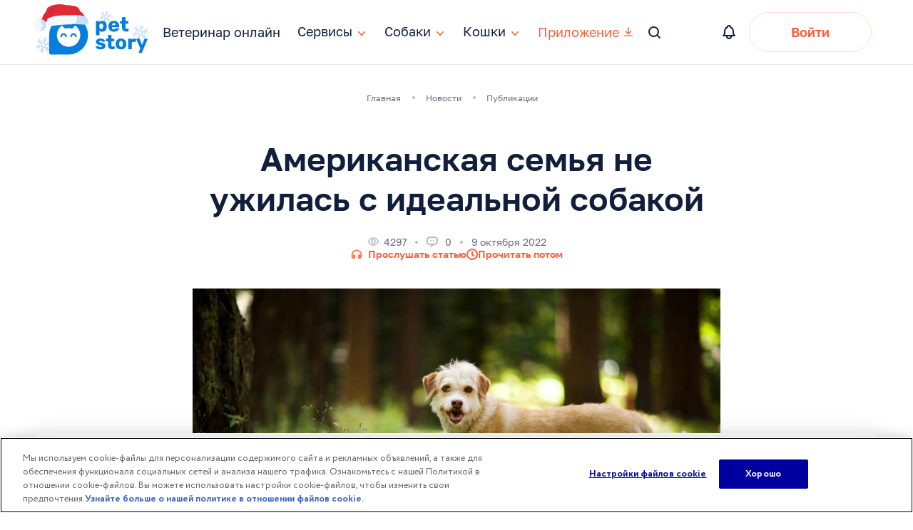

--- FILE ---
content_type: text/css
request_url: https://petstory.ru/dest/css/main.css?version=f7d41ea2ff0114dc80147bef54de5a15
body_size: 94440
content:
@charset "UTF-8";@keyframes loader-spin{100%{transform:rotate(360deg)}}.container,.container-fluid{margin-right:auto;margin-left:auto}.container-fluid{padding-right:2rem;padding-left:2rem}.row{box-sizing:border-box;display:flex;flex:0 1 auto;flex-direction:row;flex-wrap:wrap}.row.reverse{flex-direction:row-reverse}.col.reverse{flex-direction:column-reverse}.col-xs,.col-xs-1,.col-xs-10,.col-xs-11,.col-xs-12,.col-xs-2,.col-xs-3,.col-xs-4,.col-xs-5,.col-xs-6,.col-xs-7,.col-xs-8,.col-xs-9,.col-xs-offset-0,.col-xs-offset-1,.col-xs-offset-10,.col-xs-offset-11,.col-xs-offset-12,.col-xs-offset-2,.col-xs-offset-3,.col-xs-offset-4,.col-xs-offset-5,.col-xs-offset-6,.col-xs-offset-7,.col-xs-offset-8,.col-xs-offset-9{box-sizing:border-box;flex:0 0 auto;padding-right:.75rem;padding-left:.75rem}.col-xs{flex-grow:1;flex-basis:0;max-width:100%}.col-xs-1{flex-basis:8.33333333%;max-width:8.33333333%}.col-xs-2{flex-basis:16.66666667%;max-width:16.66666667%}.col-xs-3{flex-basis:25%;max-width:25%}.col-xs-4{flex-basis:33.33333333%;max-width:33.33333333%}.col-xs-5{flex-basis:41.66666667%;max-width:41.66666667%}.col-xs-6{flex-basis:50%;max-width:50%}.col-xs-7{flex-basis:58.33333333%;max-width:58.33333333%}.col-xs-8{flex-basis:66.66666667%;max-width:66.66666667%}.col-xs-9{flex-basis:75%;max-width:75%}.col-xs-10{flex-basis:83.33333333%;max-width:83.33333333%}.col-xs-11{flex-basis:91.66666667%;max-width:91.66666667%}.col-xs-12{flex-basis:100%;max-width:100%}.col-xs-offset-0{margin-left:0}.col-xs-offset-1{margin-left:8.33333333%}.col-xs-offset-2{margin-left:16.66666667%}.col-xs-offset-3{margin-left:25%}.col-xs-offset-4{margin-left:33.33333333%}.col-xs-offset-5{margin-left:41.66666667%}.col-xs-offset-6{margin-left:50%}.col-xs-offset-7{margin-left:58.33333333%}.col-xs-offset-8{margin-left:66.66666667%}.col-xs-offset-9{margin-left:75%}.col-xs-offset-10{margin-left:83.33333333%}.col-xs-offset-11{margin-left:91.66666667%}.start-xs{justify-content:flex-start;text-align:start}.center-xs{justify-content:center;text-align:center}.end-xs{justify-content:flex-end;text-align:end}.top-xs{align-items:flex-start}.middle-xs{align-items:center}.bottom-xs{align-items:flex-end}.around-xs{justify-content:space-around}.between-xs{justify-content:space-between}.first-xs{order:-1}.last-xs{order:1}@media only screen and (min-width:856px){.container{width:49rem}.col-sm,.col-sm-1,.col-sm-10,.col-sm-11,.col-sm-12,.col-sm-2,.col-sm-3,.col-sm-4,.col-sm-5,.col-sm-6,.col-sm-7,.col-sm-8,.col-sm-9,.col-sm-offset-0,.col-sm-offset-1,.col-sm-offset-10,.col-sm-offset-11,.col-sm-offset-12,.col-sm-offset-2,.col-sm-offset-3,.col-sm-offset-4,.col-sm-offset-5,.col-sm-offset-6,.col-sm-offset-7,.col-sm-offset-8,.col-sm-offset-9{box-sizing:border-box;flex:0 0 auto;padding-right:.75rem;padding-left:.75rem}.col-sm{flex-grow:1;flex-basis:0;max-width:100%}.col-sm-1{flex-basis:8.33333333%;max-width:8.33333333%}.col-sm-2{flex-basis:16.66666667%;max-width:16.66666667%}.col-sm-3{flex-basis:25%;max-width:25%}.col-sm-4{flex-basis:33.33333333%;max-width:33.33333333%}.col-sm-5{flex-basis:41.66666667%;max-width:41.66666667%}.col-sm-6{flex-basis:50%;max-width:50%}.col-sm-7{flex-basis:58.33333333%;max-width:58.33333333%}.col-sm-8{flex-basis:66.66666667%;max-width:66.66666667%}.col-sm-9{flex-basis:75%;max-width:75%}.col-sm-10{flex-basis:83.33333333%;max-width:83.33333333%}.col-sm-11{flex-basis:91.66666667%;max-width:91.66666667%}.col-sm-12{flex-basis:100%;max-width:100%}.col-sm-offset-0{margin-left:0}.col-sm-offset-1{margin-left:8.33333333%}.col-sm-offset-2{margin-left:16.66666667%}.col-sm-offset-3{margin-left:25%}.col-sm-offset-4{margin-left:33.33333333%}.col-sm-offset-5{margin-left:41.66666667%}.col-sm-offset-6{margin-left:50%}.col-sm-offset-7{margin-left:58.33333333%}.col-sm-offset-8{margin-left:66.66666667%}.col-sm-offset-9{margin-left:75%}.col-sm-offset-10{margin-left:83.33333333%}.col-sm-offset-11{margin-left:91.66666667%}.start-sm{justify-content:flex-start;text-align:start}.center-sm{justify-content:center;text-align:center}.end-sm{justify-content:flex-end;text-align:end}.top-sm{align-items:flex-start}.middle-sm{align-items:center}.bottom-sm{align-items:flex-end}.around-sm{justify-content:space-around}.between-sm{justify-content:space-between}.first-sm{order:-1}.last-sm{order:1}}@media only screen and (min-width:1011px){.container{width:65rem}.col-md,.col-md-1,.col-md-10,.col-md-11,.col-md-12,.col-md-2,.col-md-3,.col-md-4,.col-md-5,.col-md-6,.col-md-7,.col-md-8,.col-md-9,.col-md-offset-0,.col-md-offset-1,.col-md-offset-10,.col-md-offset-11,.col-md-offset-12,.col-md-offset-2,.col-md-offset-3,.col-md-offset-4,.col-md-offset-5,.col-md-offset-6,.col-md-offset-7,.col-md-offset-8,.col-md-offset-9{box-sizing:border-box;flex:0 0 auto;padding-right:.5rem;padding-left:.5rem}.col-md{flex-grow:1;flex-basis:0;max-width:100%}.col-md-1{flex-basis:8.33333333%;max-width:8.33333333%}.col-md-2{flex-basis:16.66666667%;max-width:16.66666667%}.col-md-3{flex-basis:25%;max-width:25%}.col-md-4{flex-basis:33.33333333%;max-width:33.33333333%}.col-md-5{flex-basis:41.66666667%;max-width:41.66666667%}.col-md-6{flex-basis:50%;max-width:50%}.col-md-7{flex-basis:58.33333333%;max-width:58.33333333%}.col-md-8{flex-basis:66.66666667%;max-width:66.66666667%}.col-md-9{flex-basis:75%;max-width:75%}.col-md-10{flex-basis:83.33333333%;max-width:83.33333333%}.col-md-11{flex-basis:91.66666667%;max-width:91.66666667%}.col-md-12{flex-basis:100%;max-width:100%}.col-md-offset-0{margin-left:0}.col-md-offset-1{margin-left:8.33333333%}.col-md-offset-2{margin-left:16.66666667%}.col-md-offset-3{margin-left:25%}.col-md-offset-4{margin-left:33.33333333%}.col-md-offset-5{margin-left:41.66666667%}.col-md-offset-6{margin-left:50%}.col-md-offset-7{margin-left:58.33333333%}.col-md-offset-8{margin-left:66.66666667%}.col-md-offset-9{margin-left:75%}.col-md-offset-10{margin-left:83.33333333%}.col-md-offset-11{margin-left:91.66666667%}.start-md{justify-content:flex-start;text-align:start}.center-md{justify-content:center;text-align:center}.end-md{justify-content:flex-end;text-align:end}.top-md{align-items:flex-start}.middle-md{align-items:center}.bottom-md{align-items:flex-end}.around-md{justify-content:space-around}.between-md{justify-content:space-between}.first-md{order:-1}.last-md{order:1}}@media only screen and (min-width:1241px){.container{width:76rem}.col-lg,.col-lg-1,.col-lg-10,.col-lg-11,.col-lg-12,.col-lg-2,.col-lg-3,.col-lg-4,.col-lg-5,.col-lg-6,.col-lg-7,.col-lg-8,.col-lg-9,.col-lg-offset-0,.col-lg-offset-1,.col-lg-offset-10,.col-lg-offset-11,.col-lg-offset-12,.col-lg-offset-2,.col-lg-offset-3,.col-lg-offset-4,.col-lg-offset-5,.col-lg-offset-6,.col-lg-offset-7,.col-lg-offset-8,.col-lg-offset-9{box-sizing:border-box;flex:0 0 auto;padding-right:.5rem;padding-left:.5rem}.col-lg{flex-grow:1;flex-basis:0;max-width:100%}.col-lg-1{flex-basis:8.33333333%;max-width:8.33333333%}.col-lg-2{flex-basis:16.66666667%;max-width:16.66666667%}.col-lg-3{flex-basis:25%;max-width:25%}.col-lg-4{flex-basis:33.33333333%;max-width:33.33333333%}.col-lg-5{flex-basis:41.66666667%;max-width:41.66666667%}.col-lg-6{flex-basis:50%;max-width:50%}.col-lg-7{flex-basis:58.33333333%;max-width:58.33333333%}.col-lg-8{flex-basis:66.66666667%;max-width:66.66666667%}.col-lg-9{flex-basis:75%;max-width:75%}.col-lg-10{flex-basis:83.33333333%;max-width:83.33333333%}.col-lg-11{flex-basis:91.66666667%;max-width:91.66666667%}.col-lg-12{flex-basis:100%;max-width:100%}.col-lg-offset-0{margin-left:0}.col-lg-offset-1{margin-left:8.33333333%}.col-lg-offset-2{margin-left:16.66666667%}.col-lg-offset-3{margin-left:25%}.col-lg-offset-4{margin-left:33.33333333%}.col-lg-offset-5{margin-left:41.66666667%}.col-lg-offset-6{margin-left:50%}.col-lg-offset-7{margin-left:58.33333333%}.col-lg-offset-8{margin-left:66.66666667%}.col-lg-offset-9{margin-left:75%}.col-lg-offset-10{margin-left:83.33333333%}.col-lg-offset-11{margin-left:91.66666667%}.start-lg{justify-content:flex-start;text-align:start}.center-lg{justify-content:center;text-align:center}.end-lg{justify-content:flex-end;text-align:end}.top-lg{align-items:flex-start}.middle-lg{align-items:center}.bottom-lg{align-items:flex-end}.around-lg{justify-content:space-around}.between-lg{justify-content:space-between}.first-lg{order:-1}.last-lg{order:1}}.row{margin-right:-12px;margin-left:-12px}[class^=col-]{padding-left:12px;padding-right:12px}.handy-scroll{bottom:0;min-height:17px;overflow:auto;position:fixed}.handy-scroll div{height:1px;overflow:hidden;pointer-events:none}.handy-scroll div:before{content:" "}.handy-scroll,.handy-scroll div{font-size:1px;line-height:0;margin:0;padding:0}.handy-scroll-hidden{bottom:9999px}.handy-scroll-hidden div:before{content:"  "}.handy-scroll-viewport{position:relative}.handy-scroll-body{overflow:auto}.handy-scroll-viewport .handy-scroll{left:0;position:absolute}.handy-scroll-hoverable .handy-scroll{opacity:0;transition:opacity .5s .3s}.handy-scroll-hoverable:hover .handy-scroll{opacity:1}/*! jQuery UI - v1.12.1 - 2017-10-24
* http://jqueryui.com
* Includes: core.css, datepicker.css, theme.css
* To view and modify this theme, visit http://jqueryui.com/themeroller/?scope=&folderName=base&cornerRadiusShadow=8px&offsetLeftShadow=0px&offsetTopShadow=0px&thicknessShadow=5px&opacityShadow=30&bgImgOpacityShadow=0&bgTextureShadow=flat&bgColorShadow=666666&opacityOverlay=30&bgImgOpacityOverlay=0&bgTextureOverlay=flat&bgColorOverlay=aaaaaa&iconColorError=cc0000&fcError=5f3f3f&borderColorError=f1a899&bgTextureError=flat&bgColorError=fddfdf&iconColorHighlight=777620&fcHighlight=777620&borderColorHighlight=dad55e&bgTextureHighlight=flat&bgColorHighlight=fffa90&iconColorActive=ffffff&fcActive=ffffff&borderColorActive=003eff&bgTextureActive=flat&bgColorActive=007fff&iconColorHover=555555&fcHover=2b2b2b&borderColorHover=cccccc&bgTextureHover=flat&bgColorHover=ededed&iconColorDefault=777777&fcDefault=454545&borderColorDefault=c5c5c5&bgTextureDefault=flat&bgColorDefault=f6f6f6&iconColorContent=444444&fcContent=333333&borderColorContent=dddddd&bgTextureContent=flat&bgColorContent=ffffff&iconColorHeader=444444&fcHeader=333333&borderColorHeader=dddddd&bgTextureHeader=flat&bgColorHeader=e9e9e9&cornerRadius=3px&fwDefault=normal&fsDefault=1em&ffDefault=Arial%2CHelvetica%2Csans-serif
* Copyright jQuery Foundation and other contributors; Licensed MIT */.ui-helper-hidden{display:none}.ui-helper-hidden-accessible{border:0;clip:rect(0 0 0 0);height:1px;margin:-1px;overflow:hidden;padding:0;position:absolute;width:1px}.ui-helper-reset{margin:0;padding:0;border:0;outline:0;line-height:1.3;text-decoration:none;font-size:100%;list-style:none}.ui-helper-clearfix:after,.ui-helper-clearfix:before{content:"";display:table;border-collapse:collapse}.ui-helper-clearfix:after{clear:both}.ui-helper-zfix{width:100%;height:100%;top:0;left:0;position:absolute;opacity:0;filter:Alpha(Opacity=0)}.ui-front{z-index:100}.ui-state-disabled{cursor:default!important;pointer-events:none}.ui-icon{display:inline-block;vertical-align:middle;margin-top:-.25em;position:relative;text-indent:-99999px;overflow:hidden;background-repeat:no-repeat}.ui-widget-icon-block{left:50%;margin-left:-8px;display:block}.ui-widget-overlay{position:fixed;top:0;left:0;width:100%;height:100%}.ui-datepicker{width:17em;padding:.2em .2em 0;display:none;z-index:100!important}@media (max-width:320px){.ui-datepicker{width:100%;left:0!important;box-sizing:border-box}}.ui-datepicker .ui-datepicker-header{position:relative;padding:.2em 0}.ui-datepicker .ui-datepicker-next,.ui-datepicker .ui-datepicker-prev{position:absolute;top:2px;width:1.8em;height:1.8em;display:none}.ui-datepicker .ui-datepicker-next-hover,.ui-datepicker .ui-datepicker-prev-hover{top:1px}.ui-datepicker .ui-datepicker-prev{left:2px}.ui-datepicker .ui-datepicker-next{right:2px}.ui-datepicker .ui-datepicker-prev-hover{left:1px}.ui-datepicker .ui-datepicker-next-hover{right:1px}.ui-datepicker .ui-datepicker-next span,.ui-datepicker .ui-datepicker-prev span{display:block;position:absolute;left:50%;margin-left:-8px;top:50%;margin-top:-8px}.ui-datepicker .ui-datepicker-title{line-height:1.8em;text-align:center;display:flex;justify-content:center}.ui-datepicker .ui-datepicker-title select{font-size:1em;margin:1px 0;border-color:#d3dce6;padding:5px;-webkit-appearance:none;-moz-appearance:none;appearance:none;background:#fff url(../images/arrow-down.svg) 94% 50% no-repeat}.ui-datepicker .ui-datepicker-title select::-ms-expand{display:none}.ui-datepicker select.ui-datepicker-month,.ui-datepicker select.ui-datepicker-year{width:46.5%;margin:0 1%}.ui-datepicker select.ui-datepicker-month:focus,.ui-datepicker select.ui-datepicker-year:focus{outline:0}.ui-datepicker select.ui-datepicker-month{order:2}.ui-datepicker select.ui-datepicker-year{order:1}.ui-datepicker table{width:100%;font-size:.9em;border-collapse:collapse;margin:0 0 .4em}.ui-datepicker th{padding:.7em .3em;text-align:center;font-weight:700;border:0;color:#000}.ui-datepicker td{border:0;padding:1px}.ui-datepicker td a,.ui-datepicker td span{display:block;padding:.2em;text-align:center;text-decoration:none}.ui-datepicker .ui-datepicker-buttonpane{background-image:none;margin:.7em 0 0 0;padding:0 .2em;border-left:0;border-right:0;border-bottom:0}.ui-datepicker .ui-datepicker-buttonpane button{float:right;margin:.5em .2em .4em;cursor:pointer;padding:.2em .6em .3em .6em;width:auto;overflow:visible}.ui-datepicker .ui-datepicker-buttonpane button.ui-datepicker-current{float:left}.ui-datepicker.ui-datepicker-multi{width:auto}.ui-datepicker-multi .ui-datepicker-group{float:left}.ui-datepicker-multi .ui-datepicker-group table{width:95%;margin:0 auto .4em}.ui-datepicker-multi-2 .ui-datepicker-group{width:50%}.ui-datepicker-multi-3 .ui-datepicker-group{width:33.3%}.ui-datepicker-multi-4 .ui-datepicker-group{width:25%}.ui-datepicker-multi .ui-datepicker-group-last .ui-datepicker-header,.ui-datepicker-multi .ui-datepicker-group-middle .ui-datepicker-header{border-left-width:0}.ui-datepicker-multi .ui-datepicker-buttonpane{clear:left}.ui-datepicker-row-break{clear:both;width:100%;font-size:0}.ui-datepicker-rtl{direction:rtl}.ui-datepicker-rtl .ui-datepicker-prev{right:2px;left:auto}.ui-datepicker-rtl .ui-datepicker-next{left:2px;right:auto}.ui-datepicker-rtl .ui-datepicker-prev:hover{right:1px;left:auto}.ui-datepicker-rtl .ui-datepicker-next:hover{left:1px;right:auto}.ui-datepicker-rtl .ui-datepicker-buttonpane{clear:right}.ui-datepicker-rtl .ui-datepicker-buttonpane button{float:left}.ui-datepicker-rtl .ui-datepicker-buttonpane button.ui-datepicker-current,.ui-datepicker-rtl .ui-datepicker-group{float:right}.ui-datepicker-rtl .ui-datepicker-group-last .ui-datepicker-header,.ui-datepicker-rtl .ui-datepicker-group-middle .ui-datepicker-header{border-right-width:0;border-left-width:1px}.ui-datepicker .ui-icon{display:block;text-indent:-99999px;overflow:hidden;background-repeat:no-repeat;left:.5em;top:.3em}.ui-widget{font-family:Arial,Helvetica,sans-serif;font-size:1em}.ui-widget .ui-widget{font-size:1em}.ui-widget button,.ui-widget input,.ui-widget select,.ui-widget textarea{font-family:Arial,Helvetica,sans-serif;font-size:1em}.ui-widget-content{background:#e5e9ee;color:#2c5981}.ui-widget-content a{color:#333}.ui-widget-header a{color:#333}.ui-button,.ui-state-default,.ui-widget-content .ui-state-default,.ui-widget-header .ui-state-default,html .ui-button.ui-state-disabled:active,html .ui-button.ui-state-disabled:hover{font-weight:400}.ui-button,.ui-state-default a,.ui-state-default a:link,.ui-state-default a:visited,a.ui-button,a:link.ui-button,a:visited.ui-button{color:#454545;text-decoration:none}.ui-button:focus,.ui-button:hover,.ui-state-focus,.ui-state-hover,.ui-widget-content .ui-state-focus,.ui-widget-content .ui-state-hover,.ui-widget-header .ui-state-focus,.ui-widget-header .ui-state-hover{background:#ccc;font-weight:400;color:#2b2b2b;transition:background .25s}.ui-state-focus a,.ui-state-focus a:hover,.ui-state-focus a:link,.ui-state-focus a:visited,.ui-state-hover a,.ui-state-hover a:hover,.ui-state-hover a:link,.ui-state-hover a:visited,a.ui-button:focus,a.ui-button:hover{color:#2b2b2b;text-decoration:none}.ui-visual-focus{box-shadow:0 0 3px 1px #5e9ed6}.ui-button.ui-state-active:hover,.ui-button:active,.ui-state-active,.ui-widget-content .ui-state-active,.ui-widget-header .ui-state-active,a.ui-button:active{background:#ccc;font-weight:400}.ui-widget-content .ui-state-highlight.ui-state-active{background:#ccc}.ui-icon-background,.ui-state-active .ui-icon-background{border:#003eff;background-color:#fff}.ui-state-active a,.ui-state-active a:link,.ui-state-active a:visited{color:#fff;text-decoration:none}.ui-state-highlight,.ui-widget-content .ui-state-highlight,.ui-widget-header .ui-state-highlight{background:#fff}.ui-state-checked{border:1px solid #dad55e;background:#fffa90}.ui-state-highlight a,.ui-widget-content .ui-state-highlight a,.ui-widget-header .ui-state-highlight a{color:#777620}.ui-state-error,.ui-widget-content .ui-state-error,.ui-widget-header .ui-state-error{border:1px solid #f1a899;background:#fddfdf;color:#5f3f3f}.ui-state-error a,.ui-widget-content .ui-state-error a,.ui-widget-header .ui-state-error a{color:#5f3f3f}.ui-state-error-text,.ui-widget-content .ui-state-error-text,.ui-widget-header .ui-state-error-text{color:#5f3f3f}.ui-priority-primary,.ui-widget-content .ui-priority-primary,.ui-widget-header .ui-priority-primary{font-weight:700}.ui-priority-secondary,.ui-widget-content .ui-priority-secondary,.ui-widget-header .ui-priority-secondary{opacity:.7;filter:Alpha(Opacity=70);font-weight:400}.ui-state-disabled,.ui-widget-content .ui-state-disabled,.ui-widget-header .ui-state-disabled{opacity:.35;filter:Alpha(Opacity=35);background-image:none}.ui-state-disabled .ui-icon{filter:Alpha(Opacity=35)}.ui-widget-overlay{background:#aaa;opacity:.3;filter:Alpha(Opacity=30)}.ui-widget-shadow{box-shadow:0 0 5px #666}progress{position:fixed;left:0;top:0;z-index:501;width:100%;height:3px;-webkit-appearance:none;-moz-appearance:none;appearance:none;border:none;background-color:transparent;color:red;opacity:0}progress::-webkit-progress-bar{background-color:transparent}.progress-container{width:100%;background-color:transparent;position:fixed;top:0;left:0;height:3px;display:block}.progress-bar{background-color:red;width:50%;display:block;height:inherit}.select2-container{box-sizing:border-box;display:inline-block;margin:0;position:relative;vertical-align:middle}.select2-container .select2-selection--single{box-sizing:border-box;cursor:pointer;display:block;height:28px;-moz-user-select:none;user-select:none;-webkit-user-select:none}.select2-container .select2-selection--single .select2-selection__rendered{display:block;padding-left:8px;padding-right:20px;overflow:hidden;text-overflow:ellipsis;white-space:nowrap}.select2-container .select2-selection--single .select2-selection__clear{position:relative}.select2-container[dir=rtl] .select2-selection--single .select2-selection__rendered{padding-right:8px;padding-left:20px}.select2-container .select2-selection--multiple{box-sizing:border-box;cursor:pointer;display:block;min-height:32px;-moz-user-select:none;user-select:none;-webkit-user-select:none}.select2-container .select2-selection--multiple .select2-selection__rendered{display:inline-block;overflow:hidden;padding-left:8px;text-overflow:ellipsis;white-space:nowrap}.select2-container .select2-search--inline{float:left}.select2-container .select2-search--inline .select2-search__field{box-sizing:border-box;border:none;font-size:100%;margin-top:2px;padding:0}.select2-container .select2-search--inline .select2-search__field::-webkit-search-cancel-button{-webkit-appearance:none}.select2-dropdown{background-color:#fff;border:1px solid #aaa;border-radius:4px;box-sizing:border-box;display:block;position:absolute;left:-100000px;width:100%;z-index:1051}.select2-results{display:block}.select2-results__options{list-style:none;margin:0;padding:0}.select2-results__option{padding:6px;-moz-user-select:none;user-select:none;-webkit-user-select:none}.select2-results__option[aria-selected]{cursor:pointer}.select2-container--open .select2-dropdown{left:0}.select2-container--open .select2-dropdown--above{border-bottom:none;border-bottom-left-radius:0;border-bottom-right-radius:0}.select2-container--open .select2-dropdown--below{border-top:none;border-top-left-radius:0;border-top-right-radius:0}.select2-search--dropdown{display:block;padding:4px}.select2-search--dropdown .select2-search__field{padding:4px;width:100%;box-sizing:border-box}.select2-search--dropdown .select2-search__field::-webkit-search-cancel-button{-webkit-appearance:none}.select2-search--dropdown.select2-search--hide{display:none}.select2-close-mask{border:0;margin:0;padding:0;display:block;position:fixed;left:0;top:0;min-height:100%;min-width:100%;height:auto;width:auto;opacity:0;z-index:99;background-color:#fff}.select2-hidden-accessible{border:0!important;clip:rect(0 0 0 0)!important;height:1px!important;margin:-1px!important;overflow:hidden!important;padding:0!important;position:absolute!important;width:1px!important}.select2-container--default .select2-selection--single{background-color:#fff;border:1px solid #aaa;border-radius:4px}.select2-container--default .select2-selection--single .select2-selection__rendered{color:#444;line-height:28px}.select2-container--default .select2-selection--single .select2-selection__clear{cursor:pointer;float:right;font-weight:700}.select2-container--default .select2-selection--single .select2-selection__placeholder{color:#999}.select2-container--default .select2-selection--single .select2-selection__arrow{height:26px;position:absolute;top:1px;right:1px;width:20px}.select2-container--default .select2-selection--single .select2-selection__arrow b{border-color:#888 transparent transparent transparent;border-style:solid;border-width:5px 4px 0 4px;height:0;left:50%;margin-left:-4px;margin-top:-2px;position:absolute;top:50%;width:0}.select2-container--default[dir=rtl] .select2-selection--single .select2-selection__clear{float:left}.select2-container--default[dir=rtl] .select2-selection--single .select2-selection__arrow{left:1px;right:auto}.select2-container--default.select2-container--disabled .select2-selection--single{background-color:#eee;cursor:default}.select2-container--default.select2-container--disabled .select2-selection--single .select2-selection__clear{display:none}.select2-container--default.select2-container--open .select2-selection--single .select2-selection__arrow b{border-color:transparent transparent #888 transparent;border-width:0 4px 5px 4px}.select2-container--default .select2-selection--multiple{background-color:#fff;border:1px solid #aaa;border-radius:4px;cursor:text}.select2-container--default .select2-selection--multiple .select2-selection__rendered{box-sizing:border-box;list-style:none;margin:0;padding:0 5px;width:100%}.select2-container--default .select2-selection--multiple .select2-selection__rendered li{list-style:none}.select2-container--default .select2-selection--multiple .select2-selection__placeholder{color:#999;margin-top:5px;float:left}.select2-container--default .select2-selection--multiple .select2-selection__clear{cursor:pointer;float:right;font-weight:700;margin-top:5px;margin-right:10px}.select2-container--default .select2-selection--multiple .select2-selection__choice{background-color:#e4e4e4;border:1px solid #aaa;border-radius:4px;cursor:default;float:left;margin-right:5px;margin-top:5px;padding:0 5px}.select2-container--default .select2-selection--multiple .select2-selection__choice__remove{color:#999;cursor:pointer;display:inline-block;font-weight:700;margin-right:2px}.select2-container--default .select2-selection--multiple .select2-selection__choice__remove:hover{color:#333}.select2-container--default[dir=rtl] .select2-selection--multiple .select2-search--inline,.select2-container--default[dir=rtl] .select2-selection--multiple .select2-selection__choice,.select2-container--default[dir=rtl] .select2-selection--multiple .select2-selection__placeholder{float:right}.select2-container--default[dir=rtl] .select2-selection--multiple .select2-selection__choice{margin-left:5px;margin-right:auto}.select2-container--default[dir=rtl] .select2-selection--multiple .select2-selection__choice__remove{margin-left:2px;margin-right:auto}.select2-container--default.select2-container--focus .select2-selection--multiple{border:solid #000 1px;outline:0}.select2-container--default.select2-container--disabled .select2-selection--multiple{background-color:#eee;cursor:default}.select2-container--default.select2-container--disabled .select2-selection__choice__remove{display:none}.select2-container--default.select2-container--open.select2-container--above .select2-selection--multiple,.select2-container--default.select2-container--open.select2-container--above .select2-selection--single{border-top-left-radius:0;border-top-right-radius:0}.select2-container--default.select2-container--open.select2-container--below .select2-selection--multiple,.select2-container--default.select2-container--open.select2-container--below .select2-selection--single{border-bottom-left-radius:0;border-bottom-right-radius:0}.select2-container--default .select2-search--dropdown .select2-search__field{border:1px solid #aaa}.select2-container--default .select2-search--inline .select2-search__field{background:0 0;border:none;outline:0;box-shadow:none;-webkit-appearance:textfield}.select2-container--default .select2-results>.select2-results__options{max-height:200px;overflow-y:auto}.select2-container--default .select2-results__option[role=group]{padding:0}.select2-container--default .select2-results__option[aria-disabled=true]{color:#999}.select2-container--default .select2-results__option[aria-selected=true]{background-color:#ddd}.select2-container--default .select2-results__option .select2-results__option{padding-left:1em}.select2-container--default .select2-results__option .select2-results__option .select2-results__group{padding-left:0}.select2-container--default .select2-results__option .select2-results__option .select2-results__option{margin-left:-1em;padding-left:2em}.select2-container--default .select2-results__option .select2-results__option .select2-results__option .select2-results__option{margin-left:-2em;padding-left:3em}.select2-container--default .select2-results__option .select2-results__option .select2-results__option .select2-results__option .select2-results__option{margin-left:-3em;padding-left:4em}.select2-container--default .select2-results__option .select2-results__option .select2-results__option .select2-results__option .select2-results__option .select2-results__option{margin-left:-4em;padding-left:5em}.select2-container--default .select2-results__option .select2-results__option .select2-results__option .select2-results__option .select2-results__option .select2-results__option .select2-results__option{margin-left:-5em;padding-left:6em}.select2-container--default .select2-results__option--highlighted[aria-selected]{background-color:#5897fb;color:#fff}.select2-container--default .select2-results__group{cursor:default;display:block;padding:6px}.select2-container--classic .select2-selection--single{background-color:#f7f7f7;border:1px solid #aaa;border-radius:4px;outline:0;background-image:linear-gradient(to bottom,#fff 50%,#eee 100%);background-repeat:repeat-x}.select2-container--classic .select2-selection--single:focus{border:1px solid #5897fb}.select2-container--classic .select2-selection--single .select2-selection__rendered{color:#444;line-height:28px}.select2-container--classic .select2-selection--single .select2-selection__clear{cursor:pointer;float:right;font-weight:700;margin-right:10px}.select2-container--classic .select2-selection--single .select2-selection__placeholder{color:#999}.select2-container--classic .select2-selection--single .select2-selection__arrow{background-color:#ddd;border:none;border-left:1px solid #aaa;border-top-right-radius:4px;border-bottom-right-radius:4px;height:26px;position:absolute;top:1px;right:1px;width:20px;background-image:linear-gradient(to bottom,#eee 50%,#ccc 100%);background-repeat:repeat-x}.select2-container--classic .select2-selection--single .select2-selection__arrow b{border-color:#888 transparent transparent transparent;border-style:solid;border-width:5px 4px 0 4px;height:0;left:50%;margin-left:-4px;margin-top:-2px;position:absolute;top:50%;width:0}.select2-container--classic[dir=rtl] .select2-selection--single .select2-selection__clear{float:left}.select2-container--classic[dir=rtl] .select2-selection--single .select2-selection__arrow{border:none;border-right:1px solid #aaa;border-radius:0;border-top-left-radius:4px;border-bottom-left-radius:4px;left:1px;right:auto}.select2-container--classic.select2-container--open .select2-selection--single{border:1px solid #5897fb}.select2-container--classic.select2-container--open .select2-selection--single .select2-selection__arrow{background:0 0;border:none}.select2-container--classic.select2-container--open .select2-selection--single .select2-selection__arrow b{border-color:transparent transparent #888 transparent;border-width:0 4px 5px 4px}.select2-container--classic.select2-container--open.select2-container--above .select2-selection--single{border-top:none;border-top-left-radius:0;border-top-right-radius:0;background-image:linear-gradient(to bottom,#fff 0,#eee 50%);background-repeat:repeat-x}.select2-container--classic.select2-container--open.select2-container--below .select2-selection--single{border-bottom:none;border-bottom-left-radius:0;border-bottom-right-radius:0;background-image:linear-gradient(to bottom,#eee 50%,#fff 100%);background-repeat:repeat-x}.select2-container--classic .select2-selection--multiple{background-color:#fff;border:1px solid #aaa;border-radius:4px;cursor:text;outline:0}.select2-container--classic .select2-selection--multiple:focus{border:1px solid #5897fb}.select2-container--classic .select2-selection--multiple .select2-selection__rendered{list-style:none;margin:0;padding:0 5px}.select2-container--classic .select2-selection--multiple .select2-selection__clear{display:none}.select2-container--classic .select2-selection--multiple .select2-selection__choice{background-color:#e4e4e4;border:1px solid #aaa;border-radius:4px;cursor:default;float:left;margin-right:5px;margin-top:5px;padding:0 5px}.select2-container--classic .select2-selection--multiple .select2-selection__choice__remove{color:#888;cursor:pointer;display:inline-block;font-weight:700;margin-right:2px}.select2-container--classic .select2-selection--multiple .select2-selection__choice__remove:hover{color:#555}.select2-container--classic[dir=rtl] .select2-selection--multiple .select2-selection__choice{float:right}.select2-container--classic[dir=rtl] .select2-selection--multiple .select2-selection__choice{margin-left:5px;margin-right:auto}.select2-container--classic[dir=rtl] .select2-selection--multiple .select2-selection__choice__remove{margin-left:2px;margin-right:auto}.select2-container--classic.select2-container--open .select2-selection--multiple{border:1px solid #5897fb}.select2-container--classic.select2-container--open.select2-container--above .select2-selection--multiple{border-top:none;border-top-left-radius:0;border-top-right-radius:0}.select2-container--classic.select2-container--open.select2-container--below .select2-selection--multiple{border-bottom:none;border-bottom-left-radius:0;border-bottom-right-radius:0}.select2-container--classic .select2-search--dropdown .select2-search__field{border:1px solid #aaa;outline:0}.select2-container--classic .select2-search--inline .select2-search__field{outline:0;box-shadow:none}.select2-container--classic .select2-dropdown{background-color:#fff;border:1px solid transparent}.select2-container--classic .select2-dropdown--above{border-bottom:none}.select2-container--classic .select2-dropdown--below{border-top:none}.select2-container--classic .select2-results>.select2-results__options{max-height:200px;overflow-y:auto}.select2-container--classic .select2-results__option[role=group]{padding:0}.select2-container--classic .select2-results__option[aria-disabled=true]{color:grey}.select2-container--classic .select2-results__option--highlighted[aria-selected]{background-color:#3875d7;color:#fff}.select2-container--classic .select2-results__group{cursor:default;display:block;padding:6px}.select2-container--classic.select2-container--open .select2-dropdown{border-color:#5897fb}.slick-slider{position:relative;display:block;box-sizing:border-box;-webkit-touch-callout:none;-webkit-user-select:none;-moz-user-select:none;user-select:none;touch-action:pan-y;-webkit-tap-highlight-color:transparent}.slick-list{position:relative;overflow:hidden;display:block;margin:0;padding:0}.slick-list:focus{outline:0}.slick-list.dragging{cursor:pointer;cursor:hand}.slick-slider .slick-list,.slick-slider .slick-track{transform:translate3d(0,0,0)}.slick-track{position:relative;left:0;top:0;display:block}.slick-track:after,.slick-track:before{content:"";display:table}.slick-track:after{clear:both}.slick-loading .slick-track{visibility:hidden}.slick-slide{float:left;height:100%;min-height:1px}[dir=rtl] .slick-slide{float:right}.slick-slide img{display:block}.slick-slide.slick-loading img{display:none}.slick-slide{display:none}.slick-slide.dragging img{pointer-events:none}.slick-initialized .slick-slide{display:block}.slick-loading .slick-slide{visibility:hidden}.slick-vertical .slick-slide{display:block;height:auto;border:1px solid transparent}.slick-arrow.slick-hidden{display:none}.slick-track-trio{flex-direction:column}@media screen and (min-width:768px){.slick-track-trio{flex-direction:row;align-items:flex-start;justify-content:space-between!important}.slick-track-trio .slick-slide{max-width:30%!important}}body.stop-scrolling{height:100%;overflow:hidden}.sweet-overlay{background-color:#000;background-color:rgba(0,0,0,.4);position:fixed;left:0;right:0;top:0;bottom:0;display:none;z-index:10000}.sweet-alert{background-color:#fff;font-family:"Open Sans","Helvetica Neue",Helvetica,Arial,sans-serif;width:478px;padding:17px;border-radius:5px;text-align:center;position:fixed;left:50%;top:50%;margin-left:-256px;margin-top:-200px;overflow:hidden;display:none;z-index:99999}@media all and (max-width:540px){.sweet-alert{width:auto;margin-left:0;margin-right:0;left:15px;right:15px}}.sweet-alert h2{color:#575757;font-size:30px;text-align:center;font-weight:600;text-transform:none;position:relative;margin:25px 0;padding:0;line-height:40px;display:block}.sweet-alert p{color:#797979;font-size:16px;text-align:center;font-weight:300;position:relative;text-align:inherit;float:none;margin:0;padding:0;line-height:normal}.sweet-alert fieldset{border:none;position:relative}.sweet-alert .sa-error-container{background-color:#f1f1f1;margin-left:-17px;margin-right:-17px;overflow:hidden;padding:0 10px;max-height:0;webkit-transition:padding .15s,max-height .15s;transition:padding .15s,max-height .15s}.sweet-alert .sa-error-container.show{padding:10px 0;max-height:100px;webkit-transition:padding .2s,max-height .2s;transition:padding .25s,max-height .25s}.sweet-alert .sa-error-container .icon{display:inline-block;width:24px;height:24px;border-radius:50%;background-color:#ea7d7d;color:#fff;line-height:24px;text-align:center;margin-right:3px}.sweet-alert .sa-error-container p{display:inline-block}.sweet-alert .sa-input-error{position:absolute;top:29px;right:26px;width:20px;height:20px;opacity:0;transform:scale(.5);transform-origin:50% 50%;transition:all .1s}.sweet-alert .sa-input-error::after,.sweet-alert .sa-input-error::before{content:"";width:20px;height:6px;background-color:#f06e57;border-radius:3px;position:absolute;top:50%;margin-top:-4px;left:50%;margin-left:-9px}.sweet-alert .sa-input-error::before{transform:rotate(-45deg)}.sweet-alert .sa-input-error::after{transform:rotate(45deg)}.sweet-alert .sa-input-error.show{opacity:1;transform:scale(1)}.sweet-alert input{width:100%;box-sizing:border-box;border-radius:3px;border:1px solid #d7d7d7;height:43px;margin-top:10px;margin-bottom:17px;font-size:18px;box-shadow:inset 0 1px 1px rgba(0,0,0,.06);padding:0 12px;display:none;transition:all .3s}.sweet-alert input:focus{outline:0;box-shadow:0 0 3px #c4e6f5;border:1px solid #b4dbed}.sweet-alert input:focus::-moz-placeholder{-moz-transition:opacity .3s 30ms ease;transition:opacity .3s 30ms ease;opacity:.5}.sweet-alert input:focus:-ms-input-placeholder{-ms-transition:opacity .3s 30ms ease;transition:opacity .3s 30ms ease;opacity:.5}.sweet-alert input:focus::-webkit-input-placeholder{-webkit-transition:opacity .3s 30ms ease;transition:opacity .3s 30ms ease;opacity:.5}.sweet-alert input::-moz-placeholder{color:#bdbdbd}.sweet-alert input::-ms-clear{display:none}.sweet-alert input:-ms-input-placeholder{color:#bdbdbd}.sweet-alert input::-webkit-input-placeholder{color:#bdbdbd}.sweet-alert.show-input input{display:block}.sweet-alert .sa-confirm-button-container{display:inline-block;position:relative}.sweet-alert .la-ball-fall{position:absolute;left:50%;top:50%;margin-left:-27px;margin-top:4px;opacity:0;visibility:hidden}.sweet-alert button{background-color:#8cd4f5;color:#fff;border:none;box-shadow:none;font-size:17px;font-weight:500;border-radius:5px;padding:10px 32px;margin:26px 5px 0 5px;cursor:pointer}.sweet-alert button:focus{outline:0;box-shadow:0 0 2px rgba(128,179,235,.5),inset 0 0 0 1px rgba(0,0,0,.05)}.sweet-alert button:hover{background-color:#7ecff4}.sweet-alert button:active{background-color:#5dc2f1}.sweet-alert button.cancel{background-color:#c1c1c1}.sweet-alert button.cancel:hover{background-color:#b9b9b9}.sweet-alert button.cancel:active{background-color:#a8a8a8}.sweet-alert button.cancel:focus{box-shadow:rgba(197,205,211,.8) 0 0 2px,rgba(0,0,0,.0470588) 0 0 0 1px inset!important}.sweet-alert button[disabled]{opacity:.6;cursor:default}.sweet-alert button.confirm[disabled]{color:transparent}.sweet-alert button.confirm[disabled]~.la-ball-fall{opacity:1;visibility:visible;transition-delay:0s}.sweet-alert button::-moz-focus-inner{border:0}.sweet-alert[data-has-cancel-button=false] button{box-shadow:none!important}.sweet-alert[data-has-confirm-button=false][data-has-cancel-button=false]{padding-bottom:40px}.sweet-alert .sa-icon{width:80px;height:80px;border:4px solid gray;border-radius:40px;border-radius:50%;margin:20px auto;padding:0;position:relative;box-sizing:content-box}.sweet-alert .sa-icon.sa-error{border-color:#f27474}.sweet-alert .sa-icon.sa-error .sa-x-mark{position:relative;display:block}.sweet-alert .sa-icon.sa-error .sa-line{position:absolute;height:5px;width:47px;background-color:#f27474;display:block;top:37px;border-radius:2px}.sweet-alert .sa-icon.sa-error .sa-line.sa-left{transform:rotate(45deg);left:17px}.sweet-alert .sa-icon.sa-error .sa-line.sa-right{transform:rotate(-45deg);right:16px}.sweet-alert .sa-icon.sa-warning{border-color:#f8bb86}.sweet-alert .sa-icon.sa-warning .sa-body{position:absolute;width:5px;height:47px;left:50%;top:10px;border-radius:2px;margin-left:-2px;background-color:#f8bb86}.sweet-alert .sa-icon.sa-warning .sa-dot{position:absolute;width:7px;height:7px;border-radius:50%;margin-left:-3px;left:50%;bottom:10px;background-color:#f8bb86}.sweet-alert .sa-icon.sa-info{border-color:#c9dae1}.sweet-alert .sa-icon.sa-info::before{content:"";position:absolute;width:5px;height:29px;left:50%;bottom:17px;border-radius:2px;margin-left:-2px;background-color:#c9dae1}.sweet-alert .sa-icon.sa-info::after{content:"";position:absolute;width:7px;height:7px;border-radius:50%;margin-left:-3px;top:19px;background-color:#c9dae1;left:50%}.sweet-alert .sa-icon.sa-success{border-color:#a5dc86}.sweet-alert .sa-icon.sa-success::after,.sweet-alert .sa-icon.sa-success::before{content:"";border-radius:40px;border-radius:50%;position:absolute;width:60px;height:120px;background:#fff;transform:rotate(45deg)}.sweet-alert .sa-icon.sa-success::before{border-radius:120px 0 0 120px;top:-7px;left:-33px;transform:rotate(-45deg);transform-origin:60px 60px}.sweet-alert .sa-icon.sa-success::after{border-radius:0 120px 120px 0;top:-11px;left:30px;transform:rotate(-45deg);transform-origin:0 60px}.sweet-alert .sa-icon.sa-success .sa-placeholder{width:80px;height:80px;border:4px solid rgba(165,220,134,.2);border-radius:40px;border-radius:50%;box-sizing:content-box;position:absolute;left:-4px;top:-4px;z-index:2}.sweet-alert .sa-icon.sa-success .sa-fix{width:5px;height:90px;background-color:#fff;position:absolute;left:28px;top:8px;z-index:1;transform:rotate(-45deg)}.sweet-alert .sa-icon.sa-success .sa-line{height:5px;background-color:#a5dc86;display:block;border-radius:2px;position:absolute;z-index:2}.sweet-alert .sa-icon.sa-success .sa-line.sa-tip{width:25px;left:14px;top:46px;transform:rotate(45deg)}.sweet-alert .sa-icon.sa-success .sa-line.sa-long{width:47px;right:8px;top:38px;transform:rotate(-45deg)}.sweet-alert .sa-icon.sa-custom{background-size:contain;border-radius:0;border:none;background-position:center center;background-repeat:no-repeat}@keyframes showSweetAlert{0%{transform:scale(.7);-webkit-transform:scale(.7)}45%{transform:scale(1.05);-webkit-transform:scale(1.05)}80%{transform:scale(.95);-webkit-transform:scale(.95)}100%{transform:scale(1);-webkit-transform:scale(1)}}@keyframes hideSweetAlert{0%{transform:scale(1);-webkit-transform:scale(1)}100%{transform:scale(.5);-webkit-transform:scale(.5)}}@keyframes slideFromTop{0%{top:0}100%{top:50%}}@keyframes slideToTop{0%{top:50%}100%{top:0}}@keyframes slideFromBottom{0%{top:70%}100%{top:50%}}@keyframes slideToBottom{0%{top:50%}100%{top:70%}}.showSweetAlert[data-animation=pop]{animation:showSweetAlert .3s}.showSweetAlert[data-animation=none]{animation:none}.showSweetAlert[data-animation=slide-from-top]{animation:slideFromTop .3s}.showSweetAlert[data-animation=slide-from-bottom]{animation:slideFromBottom .3s}.hideSweetAlert[data-animation=pop]{animation:hideSweetAlert .2s}.hideSweetAlert[data-animation=none]{animation:none}.hideSweetAlert[data-animation=slide-from-top]{animation:slideToTop .4s}.hideSweetAlert[data-animation=slide-from-bottom]{animation:slideToBottom .3s}@keyframes animateSuccessTip{0%{width:0;left:1px;top:19px}54%{width:0;left:1px;top:19px}70%{width:50px;left:-8px;top:37px}84%{width:17px;left:21px;top:48px}100%{width:25px;left:14px;top:45px}}@keyframes animateSuccessLong{0%{width:0;right:46px;top:54px}65%{width:0;right:46px;top:54px}84%{width:55px;right:0;top:35px}100%{width:47px;right:8px;top:38px}}@keyframes rotatePlaceholder{0%{transform:rotate(-45deg);-webkit-transform:rotate(-45deg)}5%{transform:rotate(-45deg);-webkit-transform:rotate(-45deg)}12%{transform:rotate(-405deg);-webkit-transform:rotate(-405deg)}100%{transform:rotate(-405deg);-webkit-transform:rotate(-405deg)}}.animateSuccessTip{animation:animateSuccessTip .75s}.animateSuccessLong{animation:animateSuccessLong .75s}.sa-icon.sa-success.animate::after{animation:rotatePlaceholder 4.25s ease-in}@keyframes animateErrorIcon{0%{transform:rotateX(100deg);-webkit-transform:rotateX(100deg);opacity:0}100%{transform:rotateX(0);-webkit-transform:rotateX(0);opacity:1}}.animateErrorIcon{animation:animateErrorIcon .5s}@keyframes animateXMark{0%{transform:scale(.4);-webkit-transform:scale(.4);margin-top:26px;opacity:0}50%{transform:scale(.4);-webkit-transform:scale(.4);margin-top:26px;opacity:0}80%{transform:scale(1.15);-webkit-transform:scale(1.15);margin-top:-6px}100%{transform:scale(1);-webkit-transform:scale(1);margin-top:0;opacity:1}}.animateXMark{animation:animateXMark .5s}@keyframes pulseWarning{0%{border-color:#f8d486}100%{border-color:#f8bb86}}.pulseWarning{animation:pulseWarning .75s infinite alternate}@keyframes pulseWarningIns{0%{background-color:#f8d486}100%{background-color:#f8bb86}}.pulseWarningIns{animation:pulseWarningIns .75s infinite alternate}@keyframes rotate-loading{0%{transform:rotate(0)}100%{transform:rotate(360deg)}}/*!
 * Load Awesome v1.1.0 (http://github.danielcardoso.net/load-awesome/)
 * Copyright 2015 Daniel Cardoso <@DanielCardoso>
 * Licensed under MIT
 */.la-ball-fall,.la-ball-fall>div{position:relative;box-sizing:border-box}.la-ball-fall{display:block;font-size:0;color:#fff}.la-ball-fall.la-dark{color:#333}.la-ball-fall>div{display:inline-block;float:none;background-color:currentColor;border:0 solid currentColor}.la-ball-fall{width:54px;height:18px}.la-ball-fall>div{width:10px;height:10px;margin:4px;border-radius:100%;opacity:0;animation:ball-fall 1s ease-in-out infinite}.la-ball-fall>div:nth-child(1){animation-delay:-.2s}.la-ball-fall>div:nth-child(2){animation-delay:-.1s}.la-ball-fall>div:nth-child(3){animation-delay:0s}.la-ball-fall.la-sm{width:26px;height:8px}.la-ball-fall.la-sm>div{width:4px;height:4px;margin:2px}.la-ball-fall.la-2x{width:108px;height:36px}.la-ball-fall.la-2x>div{width:20px;height:20px;margin:8px}.la-ball-fall.la-3x{width:162px;height:54px}.la-ball-fall.la-3x>div{width:30px;height:30px;margin:12px}@keyframes ball-fall{0%{opacity:0;transform:translateY(-145%)}10%{opacity:.5}20%{opacity:1;transform:translateY(0)}80%{opacity:1;transform:translateY(0)}90%{opacity:.5}100%{opacity:0;transform:translateY(145%)}}@font-face{font-family:swiper-icons;src:url("data:application/font-woff;charset=utf-8;base64, [base64]//wADZ2x5ZgAAAywAAADMAAAD2MHtryVoZWFkAAABbAAAADAAAAA2E2+eoWhoZWEAAAGcAAAAHwAAACQC9gDzaG10eAAAAigAAAAZAAAArgJkABFsb2NhAAAC0AAAAFoAAABaFQAUGG1heHAAAAG8AAAAHwAAACAAcABAbmFtZQAAA/gAAAE5AAACXvFdBwlwb3N0AAAFNAAAAGIAAACE5s74hXjaY2BkYGAAYpf5Hu/j+W2+MnAzMYDAzaX6QjD6/4//Bxj5GA8AuRwMYGkAPywL13jaY2BkYGA88P8Agx4j+/8fQDYfA1AEBWgDAIB2BOoAeNpjYGRgYNBh4GdgYgABEMnIABJzYNADCQAACWgAsQB42mNgYfzCOIGBlYGB0YcxjYGBwR1Kf2WQZGhhYGBiYGVmgAFGBiQQkOaawtDAoMBQxXjg/wEGPcYDDA4wNUA2CCgwsAAAO4EL6gAAeNpj2M0gyAACqxgGNWBkZ2D4/wMA+xkDdgAAAHjaY2BgYGaAYBkGRgYQiAHyGMF8FgYHIM3DwMHABGQrMOgyWDLEM1T9/w8UBfEMgLzE////P/5//f/V/xv+r4eaAAeMbAxwIUYmIMHEgKYAYjUcsDAwsLKxc3BycfPw8jEQA/[base64]/uznmfPFBNODM2K7MTQ45YEAZqGP81AmGGcF3iPqOop0r1SPTaTbVkfUe4HXj97wYE+yNwWYxwWu4v1ugWHgo3S1XdZEVqWM7ET0cfnLGxWfkgR42o2PvWrDMBSFj/IHLaF0zKjRgdiVMwScNRAoWUoH78Y2icB/yIY09An6AH2Bdu/UB+yxopYshQiEvnvu0dURgDt8QeC8PDw7Fpji3fEA4z/PEJ6YOB5hKh4dj3EvXhxPqH/SKUY3rJ7srZ4FZnh1PMAtPhwP6fl2PMJMPDgeQ4rY8YT6Gzao0eAEA409DuggmTnFnOcSCiEiLMgxCiTI6Cq5DZUd3Qmp10vO0LaLTd2cjN4fOumlc7lUYbSQcZFkutRG7g6JKZKy0RmdLY680CDnEJ+UMkpFFe1RN7nxdVpXrC4aTtnaurOnYercZg2YVmLN/d/gczfEimrE/fs/bOuq29Zmn8tloORaXgZgGa78yO9/cnXm2BpaGvq25Dv9S4E9+5SIc9PqupJKhYFSSl47+Qcr1mYNAAAAeNptw0cKwkAAAMDZJA8Q7OUJvkLsPfZ6zFVERPy8qHh2YER+3i/BP83vIBLLySsoKimrqKqpa2hp6+jq6RsYGhmbmJqZSy0sraxtbO3sHRydnEMU4uR6yx7JJXveP7WrDycAAAAAAAH//wACeNpjYGRgYOABYhkgZgJCZgZNBkYGLQZtIJsFLMYAAAw3ALgAeNolizEKgDAQBCchRbC2sFER0YD6qVQiBCv/H9ezGI6Z5XBAw8CBK/m5iQQVauVbXLnOrMZv2oLdKFa8Pjuru2hJzGabmOSLzNMzvutpB3N42mNgZGBg4GKQYzBhYMxJLMlj4GBgAYow/P/PAJJhLM6sSoWKfWCAAwDAjgbRAAB42mNgYGBkAIIbCZo5IPrmUn0hGA0AO8EFTQAA") format("woff");font-weight:400;font-style:normal}:root{--swiper-theme-color:#007aff}.swiper{margin-left:auto;margin-right:auto;position:relative;overflow:hidden;list-style:none;padding:0;z-index:1}.swiper-vertical>.swiper-wrapper{flex-direction:column}.swiper-wrapper{position:relative;width:100%;height:100%;z-index:1;display:flex;transition-property:transform;box-sizing:content-box}.swiper-android .swiper-slide,.swiper-wrapper{transform:translate3d(0,0,0)}.swiper-pointer-events{touch-action:pan-y}.swiper-pointer-events.swiper-vertical{touch-action:pan-x}.swiper-slide{flex-shrink:0;width:100%;height:100%;position:relative;transition-property:transform}.swiper-slide-invisible-blank{visibility:hidden}.swiper-autoheight,.swiper-autoheight .swiper-slide{height:auto}.swiper-autoheight .swiper-wrapper{align-items:flex-start;transition-property:transform,height}.swiper-backface-hidden .swiper-slide{transform:translateZ(0);backface-visibility:hidden}.swiper-3d,.swiper-3d.swiper-css-mode .swiper-wrapper{perspective:1200px}.swiper-3d .swiper-cube-shadow,.swiper-3d .swiper-slide,.swiper-3d .swiper-slide-shadow,.swiper-3d .swiper-slide-shadow-bottom,.swiper-3d .swiper-slide-shadow-left,.swiper-3d .swiper-slide-shadow-right,.swiper-3d .swiper-slide-shadow-top,.swiper-3d .swiper-wrapper{transform-style:preserve-3d}.swiper-3d .swiper-slide-shadow,.swiper-3d .swiper-slide-shadow-bottom,.swiper-3d .swiper-slide-shadow-left,.swiper-3d .swiper-slide-shadow-right,.swiper-3d .swiper-slide-shadow-top{position:absolute;left:0;top:0;width:100%;height:100%;pointer-events:none;z-index:10}.swiper-3d .swiper-slide-shadow{background:rgba(0,0,0,.15)}.swiper-3d .swiper-slide-shadow-left{background-image:linear-gradient(to left,rgba(0,0,0,.5),rgba(0,0,0,0))}.swiper-3d .swiper-slide-shadow-right{background-image:linear-gradient(to right,rgba(0,0,0,.5),rgba(0,0,0,0))}.swiper-3d .swiper-slide-shadow-top{background-image:linear-gradient(to top,rgba(0,0,0,.5),rgba(0,0,0,0))}.swiper-3d .swiper-slide-shadow-bottom{background-image:linear-gradient(to bottom,rgba(0,0,0,.5),rgba(0,0,0,0))}.swiper-css-mode>.swiper-wrapper{overflow:auto;scrollbar-width:none;-ms-overflow-style:none}.swiper-css-mode>.swiper-wrapper::-webkit-scrollbar{display:none}.swiper-css-mode>.swiper-wrapper>.swiper-slide{scroll-snap-align:start start}.swiper-horizontal.swiper-css-mode>.swiper-wrapper{scroll-snap-type:x mandatory}.swiper-vertical.swiper-css-mode>.swiper-wrapper{scroll-snap-type:y mandatory}.swiper-centered>.swiper-wrapper::before{content:"";flex-shrink:0;order:9999}.swiper-centered.swiper-horizontal>.swiper-wrapper>.swiper-slide:first-child{margin-inline-start:var(--swiper-centered-offset-before)}.swiper-centered.swiper-horizontal>.swiper-wrapper::before{height:100%;width:var(--swiper-centered-offset-after)}.swiper-centered.swiper-vertical>.swiper-wrapper>.swiper-slide:first-child{margin-block-start:var(--swiper-centered-offset-before)}.swiper-centered.swiper-vertical>.swiper-wrapper::before{width:100%;height:var(--swiper-centered-offset-after)}.swiper-centered>.swiper-wrapper>.swiper-slide{scroll-snap-align:center center;scroll-snap-stop:always}.swiper-lazy-preloader{width:42px;height:42px;position:absolute;left:50%;top:50%;margin-left:-21px;margin-top:-21px;z-index:10;transform-origin:50%;box-sizing:border-box;border:4px solid var(--swiper-preloader-color,var(--swiper-theme-color));border-radius:50%;border-top-color:transparent}.swiper-watch-progress .swiper-slide-visible .swiper-lazy-preloader,.swiper:not(.swiper-watch-progress) .swiper-lazy-preloader{animation:swiper-preloader-spin 1s infinite linear}.swiper-lazy-preloader-white{--swiper-preloader-color:#fff}.swiper-lazy-preloader-black{--swiper-preloader-color:#000}@keyframes swiper-preloader-spin{0%{transform:rotate(0)}100%{transform:rotate(360deg)}}@font-face{font-family:Golos;src:url(../fonts/Golos-Text_Regular.woff) format("woff"),url(../fonts/Golos-Text_Regular.ttf) format("truetype");font-weight:400;font-style:normal;font-display:swap}@font-face{font-family:Golos;src:url(../fonts/Golos-Text_Bold.woff) format("woff"),url(../fonts/Golos-Text_Bold.ttf) format("truetype");font-weight:700;font-style:normal;font-display:swap}@font-face{font-family:Golos;src:url(../fonts/Golos-Text_DemiBold.woff) format("woff"),url(../fonts/Golos-Text_DemiBold.ttf) format("truetype");font-weight:600;font-style:normal;font-display:swap}@font-face{font-family:"PT Rouble Sans";src:url(../fonts/subset-PTRoubleSans.eot);src:url(../fonts/subset-PTRoubleSans.eot?#iefix) format("embedded-opentype"),url(../fonts/subset-PTRoubleSans.woff) format("woff"),url(../fonts/subset-PTRoubleSans.ttf) format("truetype");font-weight:400;font-style:normal}@font-face{font-family:Circe;src:url(../fonts/subset-Circe-Bold.woff) format("woff"),url(../fonts/subset-Circe-Bold.ttf) format("truetype");font-weight:700;font-style:normal}@font-face{font-family:Circe;src:url(../fonts/subset-Circe-Regular.woff) format("woff"),url(../fonts/subset-Circe-Regular.ttf) format("truetype");font-weight:400;font-style:normal}@font-face{font-family:CirceRounded;src:url(../fonts/subset-CirceRounded-Regular.woff) format("woff"),url(../fonts/subset-CirceRounded-Regular.ttf) format("truetype");font-weight:400;font-style:normal}@font-face{font-family:CirceRounded;src:url(../fonts/subset-CirceRounded-AltBold.woff) format("woff"),url(../fonts/subset-CirceRounded-AltBold.ttf) format("truetype");font-weight:700;font-style:normal}body{margin:0;background-color:#fff;font-family:Circe,sans-serif;font-size:15px;-webkit-font-smoothing:antialiased;min-width:320px;display:flex;flex-direction:column;min-height:100vh}body.overflow-hidden{overflow:hidden;min-height:auto}main{flex:1 0 auto}main.added-title{display:flex;flex-direction:column}@media (max-width:699px){.page_hide-content .content,.page_hide-content .header,.page_hide-content .main-footer,.page_hide-content main{opacity:0}}.page-new-design{font-family:Golos,sans-serif}body[contenteditable=true]{max-width:728px!important;width:728px!important;margin:0 auto!important;background:#fff!important;overflow:visible!important}a{word-wrap:break-word}button,input{font-family:inherit;font-size:inherit}input::-ms-clear{display:none}h1{font-size:40px;line-height:1em;font-weight:400}@media (min-width:856px){h1{font-size:64px}}h2{margin-top:0;padding-top:21px;margin-bottom:17px;font-weight:700;font-size:32px;line-height:1em;color:#111}@media (min-width:856px){h2{font-size:48px;line-height:48px}}h3{font-size:25px;line-height:28px;font-weight:700;color:#111;padding-top:18px;margin:0 0 18px}h3:first-child{padding-top:0}h4{font-size:21px;line-height:25px;font-weight:700;color:#111;margin-bottom:9px;margin-top:24px}h5{font-size:25px;line-height:28px;margin-bottom:24px;margin-top:24px}h6{font-size:12px;color:#949494;text-transform:uppercase;letter-spacing:1px;font-weight:700;margin:40px 0 22px}.title{font-size:22px;line-height:23px;padding:0}@media (min-width:1010px){.title{font-size:29px;line-height:32px}}p{font-size:18px;line-height:27px;color:#111;margin-bottom:19px;margin-top:0}p b{font-size:26px;line-height:33px;margin-bottom:21px;font-weight:400}.mt-4{margin-top:4px}.mt-36{margin-top:36px}.overlay{position:fixed;top:0;left:0;height:100vh;width:100%;z-index:1}.custom-scroll::-webkit-scrollbar,.handy-scroll::-webkit-scrollbar{width:24px;height:8px;background-color:#e6e8f2;border-radius:4px}.custom-scroll::-webkit-scrollbar-thumb,.handy-scroll::-webkit-scrollbar-thumb{background-color:#b6bac6;border-radius:4px}.hidden-li{display:none}.contacts{font-family:Golos,sans-serif;max-width:740px;margin:0 auto;position:relative}.contacts__header{text-align:left}@media (min-width:768px){.contacts__header{text-align:center}}.contacts__title{font-style:normal;font-weight:600;font-size:30px;line-height:40px;color:#111f3c;margin-bottom:32px;padding:0 16px}@media (min-width:768px){.contacts__title{font-size:46px;line-height:56px;padding:0;margin-bottom:40px}}.contacts__info-block{border-radius:0;padding:20px 16px;margin-bottom:40px;height:430px;background:#f6f7fb url(../images/contacts-info-block-bg.svg) no-repeat bottom;background-size:470px;display:flex;flex-wrap:wrap;flex-direction:column}@media (min-width:768px){.contacts__info-block{border-radius:15px;background-size:auto;padding:40px 14px 40px 60px;margin-bottom:64px}}.contacts__info-block__title{font-size:20px;line-height:30px;font-weight:600;margin-bottom:32px}@media (min-width:768px){.contacts__info-block__title{font-size:26px;line-height:38px;margin-bottom:32px;text-align:center}}.contacts__info-block__content{display:flex;flex-direction:column;gap:32px}@media (min-width:768px){.contacts__info-block__content{flex-direction:row;gap:17px}}.contacts__leftside{display:flex;flex-direction:column;flex:1}.contacts__leftside a{text-decoration:none}.contacts__leftside .phone-description{font-size:14px;font-weight:400;line-height:20px;text-align:left;color:#656881}@media (min-width:768px){.contacts__leftside .phone-description{font-size:16px;max-width:190px}}.contacts__leftside .text-main{margin-bottom:8px}.contacts__rightside{display:flex;flex-direction:column;flex:1}.contacts__rightside a{text-decoration:none}.contacts__rightside .text-main{margin-bottom:4px}@media (min-width:768px){.contacts__rightside .text-main{margin-bottom:8px}}.contacts .text-main{font-style:normal;font-weight:400;font-size:14px;line-height:20px;color:#656881}@media (min-width:768px){.contacts .text-main{font-size:16px;line-height:24px}}.contacts .text-bold{font-style:normal;font-weight:600;font-size:20px;line-height:30px;color:#111f3c}@media (min-width:768px){.contacts .text-bold{font-size:26px;line-height:38px}}.contacts__map{display:flex;flex-direction:column;margin-bottom:20px}@media (min-width:768px){.contacts__map{margin-bottom:88px}}.contacts__title-map{padding:0 16px;display:flex;flex-direction:column}@media (min-width:768px){.contacts__title-map{padding:0}}.contacts .map{width:100%;height:250px;margin-top:24px}@media (min-width:768px){.contacts .map{height:400px;margin-top:32px}}.redesign-fotorama__custom-caption{left:0;bottom:-32px;font-family:Golos,sans-serif;font-style:normal;font-weight:400;font-size:12px;line-height:14px;color:#656881;padding:0 25px}@media (min-width:769px){.redesign-fotorama__custom-caption{padding:0}}@media (min-width:400px){.redesign-fotorama__custom-caption{font-size:16px;line-height:24px}}.redesign-header h1{text-align:left;padding:0 16px}@media (min-width:500px){.redesign-header h1{text-align:center}}@media (min-width:769px){.redesign-header h1{padding:0}}.redesign-page-layout{max-width:740px;margin:0 auto;width:100%;box-sizing:border-box}.redesign-footer-article-layout{max-width:1116px;margin:0 auto;width:100%;box-sizing:border-box}@media (min-width:769px){.redesign-footer-article-layout{max-width:1116px}}.redesign-article{font-family:Golos,sans-serif!important;position:relative}@media (min-width:1900px){.redesign-article{max-width:1600px;margin:0 auto}}.redesign-article p b{font-size:16px;line-height:24px;font-weight:700}.redesign-article .fotorama,.redesign-article .fotorama-breed{overflow:visible;margin:0 0 30px;width:100%}@media (min-width:400px){.redesign-article .fotorama,.redesign-article .fotorama-breed{margin:24px 0 12px;width:100%}}.redesign-article .fotorama .slick-list,.redesign-article .fotorama-breed .slick-list{overflow:hidden}@media (min-width:400px){.redesign-article .fotorama .slick-list,.redesign-article .fotorama-breed .slick-list{overflow:hidden}}.redesign-article .fotorama .slick-list .slick-slide,.redesign-article .fotorama-breed .slick-list .slick-slide{margin-right:6px;margin-left:6px}@media (min-width:768px){.redesign-article .fotorama .slick-list .slick-slide,.redesign-article .fotorama-breed .slick-list .slick-slide{margin-right:0;margin-left:0}}.redesign-article .fotorama .slick-arrow,.redesign-article .fotorama-breed .slick-arrow{background-color:#f2f3f8!important;border-radius:10px;width:48px;height:48px;background:0 0;transform:none;z-index:8}.redesign-article .fotorama .slick-next,.redesign-article .fotorama-breed .slick-next{right:-72px;background-image:url(../images/redesign-fotorama-arrow-right.png);background-repeat:no-repeat;background-position:center;display:block!important}@media (max-width:900px){.redesign-article .fotorama .slick-next,.redesign-article .fotorama-breed .slick-next{display:none!important}}.redesign-article .fotorama .slick-next:hover,.redesign-article .fotorama-breed .slick-next:hover{background-color:#acbacc!important}.redesign-article .fotorama .slick-prev,.redesign-article .fotorama-breed .slick-prev{left:-72px;background-image:url(../images/redesign-fotorama-arrow-left.png);background-repeat:no-repeat;background-position:center;display:block!important}@media (max-width:900px){.redesign-article .fotorama .slick-prev,.redesign-article .fotorama-breed .slick-prev{display:none!important}}.redesign-article .fotorama .slick-prev:hover,.redesign-article .fotorama-breed .slick-prev:hover{background-color:#acbacc!important}.redesign-article .fotorama .slick-disabled,.redesign-article .fotorama-breed .slick-disabled{opacity:1}.redesign-article .fotorama .slick-dots,.redesign-article .fotorama-breed .slick-dots{position:absolute;bottom:-22px;right:50%;transform:translateX(50%);display:flex;align-items:center}@media (min-width:400px){.redesign-article .fotorama .slick-dots,.redesign-article .fotorama-breed .slick-dots{bottom:10px}}.redesign-article .fotorama .slick-dots button,.redesign-article .fotorama-breed .slick-dots button{border:0}.redesign-article .fotorama .slick-dots li,.redesign-article .fotorama-breed .slick-dots li{padding:0 8px 0 0}.redesign-article .fotorama .slick-dots button,.redesign-article .fotorama-breed .slick-dots button{width:8px;height:8px;background:#c4c4c4}@media (min-width:400px){.redesign-article .fotorama .slick-dots button,.redesign-article .fotorama-breed .slick-dots button{background:rgba(255,255,255,.5)}}.redesign-article .fotorama .slick-active button,.redesign-article .fotorama-breed .slick-active button{background:#656881;width:12px;height:12px}@media (min-width:400px){.redesign-article .fotorama .slick-active button,.redesign-article .fotorama-breed .slick-active button{background:#fff}}.redesign-article .page-aside{right:0!important;left:auto;margin-right:32px;padding-bottom:0}@media (min-width:1900px){.redesign-article .page-aside{margin-right:0}}.redesign-article .page-aside_left{left:0;right:auto;margin-right:20px;margin-left:32px}.redesign-article p{font-style:normal;font-weight:400;font-size:16px;line-height:24px;color:#111f3c;margin-bottom:16px;margin-top:16px;word-break:break-word;padding:0 16px}@media (min-width:769px){.redesign-article p{padding:0}}.redesign-article h2,.redesign-article h3,.redesign-article h4,.redesign-article h5{font-style:normal;font-weight:600;font-size:24px;line-height:34px;color:#111f3c;margin-top:48px;margin-bottom:16px;padding:0 16px;word-break:break-word}@media (min-width:769px){.redesign-article h2,.redesign-article h3,.redesign-article h4,.redesign-article h5{padding:0;margin-top:72px;margin-bottom:24px;font-size:30px;line-height:42px}}.redesign-article h3,.redesign-article h4,.redesign-article h5{margin-top:40px}.redesign-article h3{font-size:22px;line-height:120%}@media (min-width:768px){.redesign-article h3{font-size:26px}}.redesign-article h4{font-size:20px;line-height:120%}@media (min-width:768px){.redesign-article h4{font-size:24px}}.redesign-article h5{font-size:18px;line-height:120%}@media (min-width:768px){.redesign-article h5{font-size:22px}}.redesign-article figure{margin:21px 0 0 0}.redesign-article ul:not(.slick-dots){margin:24px 0;padding:0 16px 0 32px}@media (min-width:769px){.redesign-article ul:not(.slick-dots){padding-left:24px}}.redesign-article ul:not(.slick-dots)>li{margin-bottom:12px}.redesign-article ul:not(.slick-dots)>li{font-style:normal;font-weight:400;font-size:16px;line-height:24px;color:#111f3c;list-style-type:none;position:relative;padding-left:24px;word-break:normal}.redesign-article ul:not(.slick-dots)>li::before{content:"";width:8px;height:8px;border-radius:50%;background:#b6bac6;display:inline-block;margin-right:12px;top:8px;position:absolute;left:0}.redesign-article ol{list-style-type:none;padding-left:16px;padding-right:16px;counter-reset:my-counter;margin:12px 0}@media (min-width:769px){.redesign-article ol{padding-left:16px;margin:24px 0}}.redesign-article ol>li{border:0;padding:0;min-height:0;font-style:normal;font-weight:400;font-size:16px;line-height:24px;color:#111f3c;position:relative;padding-left:34px;word-break:break-word}.redesign-article ol>li:not(:last-child){margin-bottom:12px}.redesign-article ol>li p{padding:0}.redesign-article ol>li span{font-style:normal;font-weight:400;font-size:16px;line-height:24px;color:#111f3c;display:inline-block}.redesign-article ol>li::before{content:counter(my-counter);counter-increment:my-counter;font-style:normal;font-weight:600;font-size:16px;line-height:24px;color:#147ddd;padding:0;top:0;text-align:right;padding-right:10px;width:24px}.redesign-article .redesign-contents{width:100%;background:#f6f7fb;margin-bottom:40px;border-radius:0;margin-top:40px;padding:24px;box-sizing:border-box}@media (min-width:769px){.redesign-article .redesign-contents{border-radius:15px;margin-bottom:72px}}.redesign-article .redesign-contents .table-of-contents__arrow::before{content:"";width:7px;height:7px;display:inline-block;border-left:2px solid #bbb;border-bottom:2px solid #bbb;transform:rotate(-45deg);transition:all .2s linear;padding:0;position:static;margin-right:19px;margin-top:6px}.redesign-article .redesign-contents .table-of-contents__arrow.table-of-contents__opened::before{transform:rotate(135deg);margin-top:11px}.redesign-article .redesign-contents__title{font-style:normal;color:#111f3c;font-weight:600;font-size:20px;line-height:30px}@media (min-width:769px){.redesign-article .redesign-contents__title{font-size:26px;line-height:38px}}.redesign-article .redesign-contents ol{position:relative;counter-reset:ol-counter;list-style-type:none;padding-left:0;margin:12px 0 0 0;list-style-position:inside}.redesign-article .redesign-contents ol>li{padding:0;margin-top:12px;border:none;font-style:normal;font-weight:600;font-size:16px;line-height:24px;color:#fc5e39}.redesign-article .redesign-contents ol>li>ul{padding-left:10px}@media (min-width:768px){.redesign-article .redesign-contents ol>li>ul{padding-left:20px}}@media (min-width:769px){.redesign-article .redesign-contents ol>li{margin-top:12px;font-size:18px;line-height:28px}}.redesign-article .redesign-contents ol>li a{color:#fc5e39;text-decoration:none}.redesign-article .redesign-contents ol>li::before{content:none}.redesign-article .redesign-contents ol>li>*{padding-left:0}.redesign-article .redesign-contents ul{margin-top:8px;margin-bottom:12px;padding:0}.redesign-article .redesign-contents ul li{list-style-type:none;margin-top:8px;margin-bottom:8px}.redesign-article .redesign-contents ul li a{font-style:normal;font-weight:400;font-size:16px;line-height:24px;color:#fc5e39;text-decoration:none}.redesign-article .redesign-contents ul li :last-child{margin-bottom:24px}.redesign-article .redesign-contents ul li::before{content:"";width:8px;height:8px;border-radius:50%;background:#b6bac6;display:inline-block;margin-right:12px}.redesign-article .blockquote,.redesign-article blockquote{padding:24px 16px;font-style:normal;font-weight:600;font-size:20px;line-height:30px;color:#111f3c;text-align:center;position:relative;margin:40px 0 40px}@media (min-width:769px){.redesign-article .blockquote,.redesign-article blockquote{font-size:26px;line-height:38px;padding:24px 0}}.redesign-article .blockquote:after,.redesign-article blockquote:after{content:"";position:absolute;top:0;left:50%;transform:translateX(-50%);display:block;width:104px;height:3px;background-color:#147ddd;border-radius:2px}.redesign-article .blockquote:before,.redesign-article blockquote:before{content:"";position:absolute;bottom:0;left:50%;transform:translateX(-50%);display:block;width:104px;height:3px;background-color:#147ddd;border-radius:2px}.redesign-article a{color:#147ddd;text-decoration:none}.redesign-article a:hover{text-decoration:underline}.redesign-p-16-mob{padding:0 16px}@media (min-width:769px){.redesign-p-16-mob{padding:0}}@media (max-width:499px){.redesign-text-left-mob{text-align:left}}@media (max-width:760px){.redesign-mb-40-mob{margin-bottom:40px}}.redesign-footer-article-layout .petstory-info__articles-list{margin-bottom:0}.redesign-footer-article-layout .authors-page__one-author__article-card:last-child{margin-bottom:0}.redesign-footer-article-layout .slick-arrow{z-index:7}.redesign-read-more.disabled{pointer-events:none;opacity:.5}@media (max-width:760px){.redesign-read-more{position:relative;padding-bottom:48px;margin-top:64px}.redesign-read-more::after{content:"";position:absolute;bottom:0;display:block;width:100%;height:2px;background-color:#e6e8f2;border-radius:2px}}.blockquote,blockquote{padding:44px 0;font-size:26px;line-height:32px;font-weight:700;color:#ff5c00;text-align:center;position:relative;margin:40px 0 5px}@media (min-width:856px){.blockquote,blockquote{padding:44px 32px}}.blockquote:after,blockquote:after{content:"";position:absolute;top:0;left:50%;transform:translateX(-50%);display:block;width:104px;height:3px;background-color:#ff5c00}figure{margin:21px -15px 34px;display:block}@media (min-width:856px){figure{margin:21px 0 34px}}figure img{display:block;max-width:100%}figure figcaption{font-size:14px;line-height:16px;color:#111;padding-top:7px;margin:0 15px}@media (min-width:856px){figure figcaption{margin:0}}figure span{display:block;margin-top:4px;font-size:12px;line-height:16px;color:#949494}iframe{display:inline-block;vertical-align:top}ol{position:relative;counter-reset:ol-counter;list-style-type:none;padding-left:0;margin:30px 0 10px}ol figure{margin:0 0 22px}ol>li{border-top:solid 1px #e3e7eb;position:relative;padding:28px 0 19px 56px;min-height:70px}ol>li:before{content:counter(ol-counter);counter-increment:ol-counter;display:block;position:absolute;top:20px;left:0;color:#ff5c00;font-size:40px;padding:10px;line-height:1em}@media (min-width:856px){ol>li{padding-left:100px;padding-right:10px}ol>li:before{font-size:62px}}.editable-content p a,.editable-content ul a,body[contenteditable=true] a{color:#000;text-decoration-color:#ff5c00}.editable-content p a:hover,.editable-content ul a:hover,body[contenteditable=true] a:hover{color:#ff5c00}.editable-content ul:not(.slick-dots){padding:0;list-style:none;font-size:18px;line-height:27px;margin:27px 0 19px}.editable-content ul:not(.slick-dots) li{position:relative;padding-left:50px;margin:15px 0}.editable-content ul:not(.slick-dots) li::before{content:"—";left:20px;top:0;display:block;position:absolute}.link{color:#000;text-decoration-color:#ff5c00}.link:hover{color:#ff5c00}.link{transition:color .25s}.link__icon{margin-right:5px;vertical-align:sub;width:18px;height:18px}.link__icon use{fill:#ff5c00}.link_type_1{text-decoration:none;color:#ff5c00}.link_type_1:hover{text-decoration:underline}.link_type_2{color:#8492a6;text-decoration-color:#8492a6;text-decoration:none}.link_type_2:hover{color:#8492a6;text-decoration:underline}.link_black{color:#000;text-decoration:none}.link_black:hover{text-decoration:underline}.link_blue{color:#185985;text-decoration:none}.link_green{color:#44a703;text-decoration:none}.link_green:hover{text-decoration:underline;color:#44a703}.link_size_1{font-size:14px;line-height:1em}.page-layout{max-width:758px;margin:0 auto;padding-left:15px;padding-right:15px;width:100%;box-sizing:border-box}.page-layout.__osx{margin-top:12px}@media (min-width:769px){.page-layout{padding-left:20px;padding-right:20px}}.page-layout_size_1{max-width:inherit}@media (min-width:856px){.page-layout_size_1{max-width:768px}}@media (min-width:1010px){.page-layout_size_1{max-width:1010px}}@media (min-width:1296px){.page-layout_size_1{max-width:1336px}}.page-layout_size_2{max-width:958px}.page-layout__video{position:relative;padding-bottom:56.25%;padding-top:30px;height:0;overflow:hidden}.page-layout__video iframe{position:absolute;top:0;left:0;width:100%;height:100%}.page-inner_top-offset{margin-top:-147px}.page-aside{padding-bottom:18px;display:flex;flex-direction:column}@media (min-width:1296px){.page-aside_left{top:20px;bottom:0;width:240px;position:absolute;right:100%;margin-right:70px;padding-bottom:0;display:flex;flex-direction:column}}@media (min-width:1296px){.page-aside{top:20px;bottom:0;width:240px;position:absolute;left:100%;margin-left:70px;padding-bottom:0}}.page-aside__blocks{width:100%;flex:1;flex-direction:column;display:none}@media (min-width:1296px){.page-aside__blocks{display:flex}}.page-aside__blocks .page-aside__sticky a{display:block}.page-aside__blocks .page-aside__sticky a+a{margin-top:8px}.page-aside__item{flex:1}.page-aside__item img{display:inline-block;vertical-align:top}.page-aside__sticky{position:relative;width:240px;z-index:1;padding-bottom:8px}.content{padding:30px 0 1px;background:#fff}@media (min-width:1296px){.content{padding-top:50px}}.content__list{padding-left:0;list-style-type:none;font-size:18px}.content__list a{margin-bottom:5px}.content__list-item{margin-bottom:20px}.content__wrapper{position:relative}.content__bottom{margin:68px 0 40px}.content__tags{margin-top:18px}.content-section:after{content:"";display:table;clear:both}.content-section+.content-section{margin-top:20px}.content-section_bottom{background-color:#e9ebee;padding-top:24px;padding-bottom:24px;margin:0}.content-section_article_similar{padding-bottom:48px}.content-section_service{padding-bottom:14px}.content_blue{background:#eff2f7}.content_mp{padding-top:20px}.content_mp.added-title{order:4}.content_map{padding-top:0}.images-slider{overflow:hidden;width:100%;margin:24px 0 40px;height:291px}@media (min-width:400px){.images-slider{height:100%}}@media (min-width:856px){.images-slider{margin:24px 0 40px;overflow:visible}}.cards-row>*{display:flex;position:relative}.editable-content{margin-bottom:40px}.editable-content .characteristics:nth-of-type(2){margin-top:-20px}.editable-content .characteristics:nth-of-type(2) .characteristics__block{border-color:transparent}.editable-content_hide{display:none!important}.editable-content_hide.show{display:block!important;margin-bottom:8px}.editable-content_inner{padding-top:15px;margin-bottom:-20px}.block-banner{overflow:hidden}@media (min-width:856px){.block-banner{display:flex;align-items:stretch}}@media (min-width:856px){.block-banner__content{display:flex;align-items:stretch}}.block-banner__aside{text-align:center}.block-banner__aside img{margin:0 0 24px 24px}.loader{width:49px;height:49px;margin:0 auto;border:4px double;border:4px solid;border-radius:50%;border-color:transparent #215688 #215688;animation:loader-spin 1s infinite linear}.match{background-color:#e0e6ed}.bx-imopenlines-config-sidebar-info-block-container{background:0 0!important}.bx-imopenlines-config-sidebar-info-block-container:after,.bx-imopenlines-config-sidebar-info-block-container:before{display:none!important}.bx-imopenlines-config-sidebar-header{background:0 0!important}.bx-imopenlines-config-cloud-top{display:none!important}.b24-widget-button-wrapper{display:none!important}.bx-imopenlines-config-sidebar-info-inner :not(.bx-imopenlines-config-sidebar-info-block-image){background:0 0!important}.bx-imopenlines-config-sidebar-info{top:59px;background:#a5b7c1 url(../images/chat.svg) repeat!important}.bx-imopenlines-config-sidebar-inner{background:#a5b7c1 url(../images/chat.svg) repeat!important}.bx-imopenlines-config-sidebar-message-item{color:#fff!important}.bx-imopenlines-config-sidebar-back-item{background:url(../images/livechat.svg) no-repeat 0 0!important;background-size:42px!important;opacity:1!important}.bx-imopenlines-config-sidebar-close-item{background:url(../images/livechat.svg) no-repeat -25px 0!important;background-size:42px!important;opacity:1!important}.bx-imopenlines-config-sidebar-header{opacity:0!important;transition:opacity .5s ease}.bx-imopenlines-config-sidebar-header_show{opacity:1!important}.bx-imopenlines-config-sidebar-header{background:#a5b7c1 url(../images/chat.svg) repeat!important}.bx-crm-widget-wrapper{height:100%!important}.bx-imopenlines-config-sidebar{min-height:0!important}.bx-imopenlines-config-sidebar-header{position:relative!important;z-index:10}.bx-imopenlines-config-sidebar-iframe-container{height:100%!important;position:absolute;top:0;bottom:0;padding-top:65px!important;width:100%!important;box-sizing:border-box!important}.bx-imopenlines-config-sidebar-info{background:#a5b7c1 url(../images/chat.svg) repeat!important;box-sizing:border-box;padding-top:65px;position:absolute;top:0;height:calc(100% - 85px)!important;z-index:1}.bx-imopenlines-config-sidebar-info-inner{margin-top:0!important;height:100%!important;box-sizing:border-box;padding-top:100px!important}.bx-imopenlines-config-sidebar-mobile .bx-imopenlines-config-sidebar-iframe-container iframe{height:100%!important}.accordion{font-weight:700;font-size:28px;margin-bottom:20px;cursor:pointer}.accordion:after{display:inline-block;content:"‹";transform:rotate(90deg);font-size:33px;margin-left:10px;color:gray}.accordion.open:after{transform:rotate(270deg)}.accordion-content{display:none}.accordion-content.open{display:block}.page-article__bottom-block{overflow:hidden;margin:20px 0;display:block;text-align:center}.page-article__bottom-block .inject_here{display:block;position:relative}.page-article__bottom-block .inject_here a{display:block;height:100%;max-height:100%;margin:0 auto;max-width:320px}.page-article__bottom-block .inject_here a img{max-height:250px;display:block}.page-article__bottom-block .inject_here a+a{margin-top:8px}@media screen and (min-width:769px){.page-article__bottom-block{display:none;margin:0}}.page-breeds__list-block{overflow:hidden;margin:0 -15px;display:block;text-align:center}.page-breeds__list-block .inject_here{display:block;position:relative}.page-breeds__list-block .inject_here a{display:block;height:100%;max-height:132px;margin:0 auto;max-width:320px}.page-breeds__list-block .inject_here a img{max-height:132px;display:block}.page-breeds__list-block .inject_here a+a{margin-top:8px}@media screen and (min-width:769px){.page-breeds__list-block{display:none;margin:0}}.page-type__wide-block{overflow:hidden;margin:10px 0 30px;display:block;text-align:center}.page-type__wide-block .inject_here{display:block;position:relative}.page-type__wide-block .inject_here a{display:block;height:100%;max-height:100%;margin:0 auto;max-width:1296px;background-position:center center}.page-type__wide-block .inject_here a img{max-height:259px;display:block;max-width:100%}.page-type__wide-block .inject_here a+a{margin-top:8px}@media screen and (max-width:768px){.page-type__wide-block{display:none;margin:0}}.page-type__mobile-block{overflow:hidden;margin:0 -15px 30px;display:block;text-align:center}.page-type__mobile-block .inject_here{display:block;position:relative}.page-type__mobile-block .inject_here a{display:block;height:100%;max-height:100%;margin:0 auto;max-width:320px}.page-type__mobile-block .inject_here a img{max-height:250px;display:block}.page-type__mobile-block .inject_here a+a{margin-top:8px}@media screen and (min-width:769px){.page-type__mobile-block{display:none;margin:0}}span.ot-sdk-show-settings.custom-footer-link{cursor:pointer}.page-layout-new{max-width:768px;padding:0 16px;margin:0 auto}@media screen and (min-width:768px){.page-layout-new{max-width:100%}}@media screen and (min-width:1024px){.page-layout-new{max-width:100%;padding:0 24px}}@media screen and (min-width:1296px){.page-layout-new{max-width:1120px;padding:0 50px}}@media screen and (min-width:1900px){.page-layout-new{max-width:1329px;padding:0 50px}}.main-search-layout{max-width:768px;padding:0 18px;margin:0 auto;z-index:3;box-sizing:border-box}@media screen and (min-width:768px){.main-search-layout{max-width:100%;width:100%}}@media screen and (min-width:1024px){.main-search-layout{max-width:100%;width:100%}}@media screen and (min-width:1296px){.main-search-layout{max-width:1200px;width:1200px;box-sizing:content-box}}.page-new-main-layout{max-width:768px;padding:0 18px;margin:0 auto}@media screen and (min-width:768px){.page-new-main-layout{max-width:100%}}@media screen and (min-width:1024px){.page-new-main-layout{max-width:100%}}@media screen and (min-width:1296px){.page-new-main-layout{max-width:1200px}}.breeds-new-main-page{padding-top:56px!important;border-top:1px solid #e6e8f2;width:auto!important;margin-bottom:26px!important;justify-content:initial!important;gap:8px;box-sizing:border-box}@media screen and (min-width:768px){.breeds-new-main-page{width:auto!important;margin:80px 0 50px!important;justify-content:initial!important;gap:8px}}@media screen and (min-width:1128px){.breeds-new-main-page{justify-content:center!important}}.breeds-new-main-page .breeds-block__item{margin:initial}.text-orange{color:#fd5d20}.service-error{min-height:500px;text-align:center;align-items:center;padding:30px 16px;box-sizing:border-box;font-family:Golos,sans-serif}.editable-content .redesign-contents{width:100%;background:#f6f7fb;margin-bottom:40px;border-radius:0;margin-top:40px;padding:24px;box-sizing:border-box}@media (min-width:769px){.editable-content .redesign-contents{border-radius:15px;margin-bottom:72px}}.editable-content .redesign-contents .table-of-contents__arrow::before{content:"";width:7px;height:7px;display:inline-block;border-left:2px solid #bbb;border-bottom:2px solid #bbb;transform:rotate(-45deg);transition:all .2s linear;padding:0;position:static;margin-right:19px;margin-top:6px}.editable-content .redesign-contents .table-of-contents__arrow.table-of-contents__opened::before{transform:rotate(135deg);margin-top:11px}.editable-content .redesign-contents__title{font-style:normal;font-weight:600;color:#111f3c;font-size:20px;line-height:30px}@media (min-width:769px){.editable-content .redesign-contents__title{font-size:26px;line-height:38px}}.editable-content .redesign-contents ol{position:relative;counter-reset:ol-counter;list-style-type:none;padding-left:0;margin:12px 0 0 0;list-style-position:inside}.editable-content .redesign-contents ol>li{padding:0;margin-top:12px;border:none;font-style:normal;font-weight:600;font-size:18px;line-height:28px;color:#fc5e39;min-height:auto}.editable-content .redesign-contents ol>li>ul{padding-left:10px}@media (min-width:768px){.editable-content .redesign-contents ol>li>ul{padding-left:20px}}@media (min-width:769px){.editable-content .redesign-contents ol>li{margin-top:12px}}.editable-content .redesign-contents ol>li a{color:#fc5e39;text-decoration:none}.editable-content .redesign-contents ol>li::before{content:none}.editable-content .redesign-contents ol>li>*{padding-left:0}.editable-content .redesign-contents ul{margin-top:8px;margin-bottom:12px;padding:0}.editable-content .redesign-contents ul li{list-style-type:none;margin-top:8px;margin-bottom:8px}.editable-content .redesign-contents ul li a{font-style:normal;font-weight:400;font-size:16px;line-height:24px;color:#fc5e39;text-decoration:none}.editable-content .redesign-contents ul li :last-child{margin-bottom:24px}.editable-content .redesign-contents ul li::before{content:"";width:8px;height:8px;border-radius:50%;background:#b6bac6;display:inline-block;margin-right:12px}.redesign-widget-info{padding:0}@media (max-width:767px){.redesign-widget-info{padding:0 16px}}.mt-8{margin-top:8px}.mt-12{margin-top:12px!important}.mt-16{margin-top:16px}.mt-22{margin-top:22px}.mt-24{margin-top:24px}.mt-28{margin-top:28px}.mt-34{margin-top:34px}.mt-38{margin-top:38px}.mt-40{margin-top:40px}.mt-42{margin-top:42px}.mt-50{margin-top:50px}.mt-52{margin-top:52px}.mt-58{margin-top:58px}.mt-66{margin-top:66px}.mt-84{margin-top:84px}.mt-126{margin-top:126px}.editable-content.agreement p{word-wrap:normal;margin:15px 0}.editable-content.agreement ul{list-style-type:disc;padding-left:40px;margin:20px 0}.editable-content.agreement ul li{padding-left:0}.editable-content.agreement ul li:before{content:none}.editable-content.agreement ul.circle{list-style-type:circle}.editable-content.agreement ul.letter{list-style-type:none;padding-left:0}.editable-content.agreement ul.letter li{padding-left:30px}.editable-content.agreement ul.letter li:before{position:static;display:inline-block;padding-right:20px}.editable-content.agreement ul.letter li:nth-child(1):before{content:"а)"}.editable-content.agreement ul.letter li:nth-child(2):before{content:"б)"}.editable-content.agreement ul.letter li:nth-child(3):before{content:"в)"}.editable-content.agreement ul.letter li:nth-child(4):before{content:"г)"}.editable-content.agreement ul.letter li:nth-child(5):before{content:"д)"}.editable-content.agreement ul.letter li:nth-child(6):before{content:"е)"}.editable-content.agreement ul.letter li:nth-child(7):before{content:"ж)"}.editable-content.agreement ul.letter li:nth-child(8):before{content:"з)"}.editable-content.agreement ul.letter li:nth-child(9):before{content:"и)"}.editable-content.agreement ul.letter li:nth-child(10):before{content:"к)"}.editable-content.agreement ol{padding:0;margin:20px 0;counter-reset:li counter}.editable-content.agreement ol>li{padding:0;border:none;min-height:auto;font-size:18px;line-height:27px;color:#111;margin:14px 0}.editable-content.agreement ol>li:before{margin-right:.2em;padding:0;color:#111;font-size:inherit;position:static;display:inline-block;counter-increment:li;content:counters(li, ".") ". "}.editable-content.agreement ol>li ul{margin:16px 0}.editable-content.agreement ol>li ul li{margin:8px 0}.editable-content.agreement ol>li ul ul{margin:12px 0}.editable-content.agreement ol>li ul ul li{margin:6px 0}.editable-content.agreement ol>li ol{margin:20px 0}.editable-content.agreement ol>li ol li{margin:10px 0}.editable-content.agreement ol>li ol ol{margin:12px 0 12px 20px}.editable-content.agreement ol>li ol ol li{margin:6px 0}.editable-content.agreement ol>li ol ol ol{margin:8px 0 8px 20px}.editable-content.agreement ol>li ol ol ol li{margin:4px 0}.editable-content.agreement ol>li.strong:before{font-weight:700}.popmechanic-js-wrapper{z-index:999!important}.flex-container{display:flex}.fs-0{font-size:0}.fotorama__caption{font-family:Circe,sans-serif;font-size:14px;line-height:1.5;color:#fff}.fotorama__caption__wrap{background:0 0}._hidden{display:none}.hidden{display:none!important}@media (max-width:1010px){._hide-tablet{display:none}}._hide-mobile{display:none}@media (min-width:856px){._hide-mobile{display:initial}}._fixed{position:fixed;top:110px}.slick-arrow{padding:0;background-color:rgba(172,186,204,.6);position:absolute;z-index:10;border:0;width:48px;height:48px;border-radius:50%;cursor:pointer;transition:background-color .25s}.slick-arrow:after{height:10%;display:inline-block;vertical-align:middle;content:""}.slick-arrow:focus{outline:0}.slick-arrow:hover:not(.slick-disabled){background-color:#acbacc}.slick-arrow svg{width:12px;height:22px;display:inline-block;vertical-align:middle}.slick-arrow use{fill:#fff}.slick-arrow.slick-disabled{cursor:default}.slick-prev{left:0}.slick-prev svg{margin-right:2px}.slick-next{right:0}.slick-next svg{margin-left:2px}.slick-dots{list-style:none;margin:0;padding:10px 0 0;text-align:center;line-height:0;font-size:0}.slick-dots li{display:inline-block;vertical-align:top;padding:4px;cursor:pointer}.slick-dots button{border:0;text-indent:-9999px;padding:0;width:24px;height:2px;border-radius:1px;background-color:#e0e6ed}.slick-dots button:focus{outline:0}.slick-active button{background-color:#acbacc}.sweet-alert{font-family:Circe,sans-serif;font-size:15px}.sweet-alert h2{margin:15px 0}.sweet-alert button{margin-top:10px;box-shadow:none!important;padding:8px 24px;border-radius:3px;font-size:16px;transition:opacity .25s}.sweet-alert button.confirm{color:#fff;font-weight:700;background-color:#44a703!important}.sweet-alert button.confirm:hover:not(:disabled){opacity:.8}.sweet-alert button.cancel{color:rgba(0,0,0,.4);border:1px solid #e3e7eb;background:0 0}.sweet-alert button.cancel:hover{color:rgba(0,0,0,.4);background:0 0}.entry-error h2{display:none}.lazyload{min-height:100px;width:100%;display:block;position:relative;background-color:#eee;border:0}.lazyload:after{display:flex;position:absolute;left:0;top:0;text-align:center;content:"Загрузка";width:100%;height:100%;align-items:center;justify-content:center;color:#aaa}.snippet__go-to-vet{background:#f6f7fb;color:#111f3c;padding:16px;font-size:16px;margin:32px 0;line-height:140%;border-radius:15px}@media screen and (min-width:768px){.snippet__go-to-vet{padding:24px;font-size:18px;margin:48px 0}}@media screen and (max-width:1023px){div#onetrust-banner-sdk,div#onetrust-banner-sdk.otFlat{display:none}}.btn{position:relative;display:inline-block;margin-bottom:0;text-align:center;vertical-align:middle;touch-action:manipulation;cursor:pointer;border:1px solid transparent;white-space:nowrap;text-decoration:none;font-size:16px;color:rgba(0,0,0,.4);-webkit-user-select:none;-moz-user-select:none;user-select:none;padding:10px 24px;border-radius:3px;background-image:none;background-color:transparent;transition:opacity .3s;box-sizing:border-box}.btn:focus{outline:0}.btn:disabled{opacity:.7;cursor:default}.btn__loader{border-color:transparent #fff #fff;width:16px;height:16px;vertical-align:middle;margin:-1px 10px -1px 0}.btn__loader,.btn__text-load{display:none}.btn_load{cursor:default}.btn_load .btn__loader,.btn_load .btn__text-load{display:inline-block}.btn_load .btn__text{display:none}.btn__icon_check{line-height:0;position:absolute;top:50%;left:50%;transform:translate(-50%,-50%);opacity:0;transition:opacity .25s}.btn__icon_check svg{width:28px;height:20px}.btn__icon_check use{fill:#fff}.btn_type_stroke{border:1px solid #e3e7eb;padding:8px 24px;vertical-align:top}.btn_type_stroke_green{background-color:#fff;line-height:18px;font-weight:700;text-transform:uppercase;font-size:13px;border:1px solid #44a703;color:#44a703;padding:10px 20px 8px;vertical-align:top;letter-spacing:2px;transition:background-color .25s,color .25s}.btn_type_stroke_green:hover:not(.btn_load){background-color:#44a703;color:#fff}.btn_type_action{background-color:#44a703;padding:9px 24px 9px;color:#fff}.btn_type_gray-text{background-color:transparent;color:#9a9a9a}.btn_type_picking{font-weight:700;color:#fff;background-color:#4668b3;white-space:pre-line}.btn_type_picking.selected{background-color:#f0c330;color:#000}.btn_blue,.btn_green{color:#fff;font-weight:700;padding:12px 24px}.btn_blue:hover:not(:disabled),.btn_green:hover:not(:disabled){opacity:.8}.btn_green{background-color:#44a703}.btn_blue{background-color:#2c5881}.btn_yellow{color:#000;background-color:#f1c40f}.btn_orange{color:#fff;background-color:#ff5c00}.btn_big{font-size:18px;padding-top:21px;padding-bottom:20px}.btn_medium{font-size:20px;line-height:22px;padding-top:16px;padding-bottom:18px;border:none}.btn_bold{font-weight:700}.btn_small{font-size:17px;line-height:24px;padding:10px 24px 8px}.btn_medium{font-size:20px;line-height:22px;padding:16px 37px 18px 38px}.btn_blue-light{color:#fff;background-color:#4083a6}.btn_blue-light2{color:#fff;background-color:#a3c0d3}.btn_orange{color:#fff;background-color:#ff5c00}.btn_width_full{width:100%}.btn_height_md{height:40px;line-height:40px;padding-top:0;padding-bottom:0}.btn_confirm .btn__text{opacity:0}.btn_confirm .btn__icon{opacity:1}.btn-new-orange{background:#fc5e39!important;color:#fff;font-family:Golos,sans-serif;transition:background .15s ease-in-out;font-weight:600}.btn-new-orange:hover{background:#f05431!important}.btn-new-orange:active{background:#fc5e39!important}.btn-author-subscribe{height:55px;line-height:55px;font-size:18px;font-weight:600;border-radius:100px;padding:0 30px;margin-left:0;border:0;margin-top:20px;display:block}@media screen and (max-width:768px){.btn-author-subscribe{margin-left:auto;margin-right:auto}}.field{margin-bottom:14px;position:relative}.field__icon{line-height:0;position:absolute;top:50%;margin-top:-10px;right:10px}.field__icon-password{display:inline-block}.field__icon span{vertical-align:middle;margin-left:10px}.field__icon svg{width:20px;height:20px}.field__wrap{position:relative;display:flex;border:1px solid #dde8f0;border-radius:4px}.field__label{min-height:48px;background-color:#f5f5f5;padding:0 6px 0 16px;box-sizing:border-box;width:94px;line-height:16px;border-radius:4px 0 0 4px;font-weight:700;color:rgba(0,0,0,.4);display:flex;align-items:center}.field__buttons{position:absolute;right:2px;bottom:2px;top:auto;font-size:0}@media (min-width:856px){.field__buttons{bottom:auto;top:50%;transform:translateY(-50%)}}.field__buttons .field__save{position:relative;top:0;right:0;left:0;transform:none;vertical-align:middle}.field__input{flex:1}.field__check{width:28px;height:20px;position:absolute;right:11px;top:50%;margin-top:-10px;font-size:0;display:none}.field__check use{fill:#44a703}.field__confirm{position:absolute;top:16px;right:16px;color:#949494;font-size:16px;line-height:16px;text-decoration:none;display:none}.field__avatar{position:relative;margin-right:16px;width:40px;height:40px;border-radius:50%;overflow:hidden;background-size:cover;background-repeat:no-repeat;background-position:50% 50%}.field__avatar-photo{position:absolute;width:115%;top:50%;left:50%;transform:translate(-50%,-50%)}.field__avatar_no{display:none}.field__save{top:auto;position:absolute;right:2px;bottom:2px;margin:0}@media (min-width:856px){.field__save{position:absolute;top:2px;bottom:auto}}.field .field__save{display:none}.field__action{position:absolute;right:12px;top:5px}.field_group .field__wrap:not(:first-child):not(:last-child){border-radius:0;border-bottom:0}.field_group .field__wrap:first-child{border-bottom:0;border-radius:4px 4px 0 0}.field_group .field__wrap:last-child{border-radius:0 0 4px 4px}.field_big .field__wrap{display:block}@media (min-width:856px){.field_big .field__wrap{display:flex}}.field_big .field__label{width:100%;border-radius:4px 4px 0 0}@media (min-width:856px){.field_big .field__label{border-radius:4px 0 0 4px;width:170px}}.field_full .field__wrap{display:block}.field_full .field__label{width:100%;border-radius:4px 4px 0 0}.field_border_no .field__wrap{border:0}.field_save .field__save{display:block}.field_file .field__wrap{display:block}@media (min-width:856px){.field_file .field__wrap{display:flex}}.field_file .field__save{position:static;margin-top:10px}@media (min-width:856px){.field_file .field__save{margin:0;position:absolute}}.field_simple .field__wrap{display:block}.field_simple .field__label{background-color:transparent;padding:0;display:block;margin-bottom:5px;width:auto;font-size:16px;line-height:16px;min-height:16px}.field_hide{display:none}.field__loader{font-size:16px;line-height:24px;padding-top:5px;display:none}.field__loader .loader{display:inline-block;vertical-align:middle;width:10px;height:10px;margin-left:10px}.field__error,.field__success{padding-top:5px;font-size:16px;line-height:24px;display:none}.field__error:empty,.field__success:empty{padding-top:0}.field__error ul,.field__success ul{list-style:none;padding:0;margin:0 0 19px}.field__error_show,.field__success_show{display:block}.field__error{color:#ff4948}.field__error p{color:#ff4948}.field__success{color:#44a703}.field__success p{color:#44a703}.parsley-error .entry__input,.parsley-error .field__wrap{border-color:#ff4948}.parsley-error .checkbox__icon{border-color:#ff4948}.parsley-success .field__check,.parsley-success .field__confirm{display:block}.parsley-errors-list,.parsley-errors-list *{display:block;font-size:14px!important;line-height:18px!important;padding:0!important;margin:0!important;color:#dc1515}.parsley-errors-list * li::before,.parsley-errors-list li::before{display:none!important}.parsley-errors-list{bottom:-18px;text-align:left}@media (max-width:767px){.parsley-errors-list{bottom:auto}.parsley-errors-list#parsley-id-multiple-agreement{bottom:-18px}}.form__error,.form__valid-error{padding:5px 0 0;font-size:16px;line-height:24px;color:#ff4948;width:100%}.form__error:empty,.form__valid-error:empty{padding:0}.form__error_top{padding:0 0 10px}.hr.main-page{display:block;width:100%;height:2px;background-color:#e6e8f2;border-radius:2px;margin-top:10px;margin-bottom:10px}.mb-8{margin-bottom:8px}.mb-24{margin-bottom:24px}.mb-32{margin-bottom:32px}.input{border:0;display:inline-block;vertical-align:top;width:100%;padding:15px 16px;font:16px/18px Circe,sans-serif;border-radius:4px;background-color:transparent;transition:background-color .3s;height:48px;box-sizing:border-box;-webkit-appearance:none}.input:focus{outline:0}.input:disabled{background:#fafafa}.input_check,.input_password{padding-right:50px}.input_border,.input_border-big{height:auto;padding:4px 12px 2px;border:1px solid #dde8f0;font-size:17px;line-height:24px;color:#111;box-sizing:border-box;border-radius:4px}.input_border-big{padding:8px 12px 6px;font-size:23px;line-height:28px}.input::-webkit-input-placeholder{opacity:1;color:#b1bdc8}.input::-moz-placeholder{opacity:1;color:#b1bdc8}.input:-ms-input-placeholder{color:#b1bdc8}.input:-moz-placeholder{opacity:1;color:#b1bdc8}input{-webkit-appearance:none}.modal{position:absolute;top:-100%;left:0;width:100%;height:100%;z-index:1200;overflow-x:hidden;overflow-y:auto;font-size:0;transition:top .25s 0s;will-change:top}@media (min-width:768px){.modal{position:fixed}}.modal__overlay{position:fixed;top:-200%;left:0;width:100%;height:100%;background-color:#fff;opacity:0;transition:top 0s .5s,opacity .25s .25s;will-change:top,opacity}@media (min-width:768px){.modal__overlay{background-color:rgba(0,0,0,.6)}}.modal-new_reviews .modal-new__overlay{transition:none}.modal__close{top:16px;position:absolute;right:15px;width:22px;height:22px;transform:rotate(45deg);z-index:2;cursor:pointer}@media (min-width:768px){.modal__close{width:30px;height:30px;right:21px;top:14px}}.modal__close:after,.modal__close:before{background-color:#000;content:"";position:absolute;border-radius:4px}.modal__close:before{top:0;width:3px;height:100%;left:50%;transform:translate(-50%,0)}@media (min-width:768px){.modal__close:before{width:3px}}.modal__close:after{left:0;height:3px;width:100%;top:50%;transform:translate(0,-50%)}@media (min-width:768px){.modal__close:after{height:3px}}.modal__container{opacity:0;transition:opacity 0s .25s;-webkit-user-select:none;-moz-user-select:none;user-select:none;pointer-events:none;will-change:opacity}@media (min-width:768px){.modal__container{position:absolute;width:100%;height:100%;left:0;top:0}}@media (min-width:768px){.modal__container::after{content:"";display:inline-block;height:100%;vertical-align:middle}}@media (min-width:768px){.modal__content{position:relative;display:inline-block;vertical-align:middle;width:100%;margin:0 auto}}.modal__body{background-color:#fff;max-width:740px;width:100%;height:100%;position:absolute;top:0;left:0;z-index:10;font-size:15px}.modal__body_wide{max-width:936px}@media (min-width:768px){.modal__body{position:relative;margin:20px auto;border-radius:4px}}@media (min-width:768px){.modal_login .modal__body{max-width:516px}}.modal_open{transition:top .25s .25s;left:0;top:24px!important}.modal_open .modal__container{opacity:1;transition:opacity 0s 0s;-webkit-user-select:inherit;-moz-user-select:inherit;user-select:inherit;pointer-events:all}.modal.new-modal__open .modal__overlay,.modal_open__overlay{top:0;opacity:1;transition:top 0s 0s,opacity .25s 0s}.modal.new-modal__open .modal .new-modal__overlay,.modal_open .new-modal__overlay{bottom:0;opacity:.4;transition:bottom 0s 0s,opacity .25s 0s}.modal_article-banner{position:fixed}.modal_article-banner .modal__overlay{background-color:rgba(0,0,0,.6)}.modal_article-banner .modal__container{position:absolute;width:100%;height:100%;left:0;top:0}.modal_article-banner .modal__content{position:relative;display:inline-block;vertical-align:middle;width:100%;margin:0 auto}.modal_article-banner .modal__body{max-width:288px;border-radius:4px;overflow:hidden;position:relative;margin:85px auto 20px}.modal_article-banner .modal__body .inject_here a{display:block}.modal_article-banner .modal__body .inject_here img{max-width:288px;display:block}.modal_article-banner .modal__close{width:30px;height:30px;right:10px;top:10px;transform:rotate(0);background-image:url("data:image/svg+xml,%3Csvg width='18' height='18' viewBox='0 0 18 18' fill='none' xmlns='http://www.w3.org/2000/svg'%3E%3Cpath d='M1 1L17 17' stroke='%23222222' stroke-linecap='round'/%3E%3Cpath d='M17 1L1 17' stroke='%23222222' stroke-linecap='round'/%3E%3C/svg%3E%0A");background-repeat:no-repeat;background-position:center;background-size:18px}.modal_article-banner .modal__close::after,.modal_article-banner .modal__close::before{display:none}.modal-benefit-day .new-modal__overlay{background-color:#111f3c;opacity:.8}.modal-benefit-day .new-modal__header{display:flex;margin-bottom:8px;position:absolute;right:24px}.modal-benefit-day .new-modal__header__between{justify-content:space-between}.modal-benefit-day .new-modal__header__end{justify-content:flex-end}.modal-benefit-day .new-modal__header__back{display:flex;align-items:center;gap:8px;cursor:pointer;-webkit-user-select:none;-moz-user-select:none;user-select:none}.modal-benefit-day .new-modal__header__back__icon{height:24px;width:24px;background-image:url(../images/svg/back-arrow.svg);background-repeat:no-repeat;background-size:cover}.modal-benefit-day .new-modal__header__back__text{font-weight:600;font-size:14px;line-height:22px;color:#656881}.modal-benefit-day .new-modal__header__close{cursor:pointer;height:24px;width:24px;background-image:url(../images/svg/close-benefit-day.svg);background-repeat:no-repeat;background-size:cover}.modal-benefit-day .new-modal__body{max-width:600px}.modal-benefit-day .new-modal__body-content{background-color:#fff;padding:24px;min-height:600px;box-sizing:border-box}.modal-benefit-day .new-modal__body-content .agreements{margin-top:24px;margin-bottom:0}.modal-benefit-day .new-modal__body-content.hidden{display:none}.modal-benefit-day .new-modal__body-content .cities{display:flex;justify-content:center}.modal-benefit-day .new-modal__body-content .select-city{position:relative;width:100%;max-width:328px}.modal-benefit-day .new-modal__body-content .select-city__input{position:relative}.modal-benefit-day .new-modal__body-content .select-city__input input{box-sizing:border-box;width:100%;padding:16px 12px 17px;font-size:16px;line-height:22px;border:1px solid #b6bac6;border-radius:10px;outline:0}.modal-benefit-day .new-modal__body-content .select-city__input input:focus{border:1px solid #fc5e39}.modal-benefit-day .new-modal__body-content .select-city__input input:focus+div{background-color:#fc5e39}.modal-benefit-day .new-modal__body-content .select-city__input__icon{position:absolute;top:50%;right:12px;height:24px;width:24px;transform:translateY(-50%);border:none;background-color:#111f3c;-webkit-mask-image:url(../images/svg/search-grey.svg);mask-image:url(../images/svg/search-grey.svg)}.modal-benefit-day .new-modal__body-content .select-city__info{margin-top:16px;padding:0 12px;font-size:14px;line-height:18px;color:#656881}.modal-benefit-day .new-modal__body-content .select-city__list{position:absolute;margin-top:16px;display:none;flex-direction:column;gap:16px;top:100%;left:0;right:0;max-height:220px;padding:20px 24px;overflow-y:auto;background-color:#fff;border-radius:20px;z-index:1000}.modal-benefit-day .new-modal__body-content .select-city__list::-webkit-scrollbar{width:5px}.modal-benefit-day .new-modal__body-content .select-city__list::-webkit-scrollbar-track{background:0 0}.modal-benefit-day .new-modal__body-content .select-city__list::-webkit-scrollbar-thumb{background:#d0d4e5;border-radius:100px}.modal-benefit-day .new-modal__body-content .select-city__list::-webkit-scrollbar-track-piece:start{margin-top:24px}.modal-benefit-day .new-modal__body-content .select-city__list::-webkit-scrollbar-track-piece:end{margin-bottom:24px}.modal-benefit-day .new-modal__body-content .select-city__list::-webkit-scrollbar-thumb:hover{background:#555}.modal-benefit-day .new-modal__body-content .select-city__list__item{cursor:pointer}.modal-benefit-day .new-modal__body-content .select-city__list__item__name{font-size:16px;line-height:24px}.modal-benefit-day .new-modal__body-content .select-city__list__item__region{font-size:14px;line-height:18px;color:#656881}.modal-benefit-day .new-modal__body-content .pet-type{margin-top:96px;display:flex;justify-content:center}.modal-benefit-day .new-modal__body-content .pet-type .select-pet-type{width:100%;max-width:328px;display:flex;gap:16px}.modal-benefit-day .new-modal__body-content .pet-type .select-pet-type__box{display:flex;flex-direction:column;justify-content:center;align-items:center;gap:12px;height:175px;width:156px;border-radius:10px;background-color:#fff;cursor:pointer;box-shadow:0 10px 20px 0 #e1e9f3}.modal-benefit-day .new-modal__body-content .pet-type .select-pet-type__box.active{outline:3px solid #147ddd;box-shadow:0 10px 20px 0 rgba(20,125,221,.1803921569)}.modal-benefit-day .new-modal__body-content .pet-type .select-pet-type__box__title{font-size:14px;font-weight:600;line-height:20px;text-align:center;color:#111f3c}.modal-benefit-day .new-modal__body-content .pet-breed{display:flex;justify-content:center}.modal-benefit-day .new-modal__body-content .pet-breed .select-pet-breed{width:100%;max-width:338px;display:flex;flex-direction:column}.modal-benefit-day .new-modal__body-content .pet-breed .select-pet-breed__input{max-width:328px;position:relative}.modal-benefit-day .new-modal__body-content .pet-breed .select-pet-breed__input input{box-sizing:border-box;width:100%;padding:16px 12px 17px;font-size:16px;line-height:22px;border:1px solid #b6bac6;border-radius:10px;outline:0}.modal-benefit-day .new-modal__body-content .pet-breed .select-pet-breed__input input:focus{border:1px solid #fc5e39}.modal-benefit-day .new-modal__body-content .pet-breed .select-pet-breed__input input:focus+div{background-color:#fc5e39}.modal-benefit-day .new-modal__body-content .pet-breed .select-pet-breed__input__icon{position:absolute;top:50%;right:12px;height:24px;width:24px;background-color:#111f3c;-webkit-mask-image:url(../images/svg/search-grey.svg);mask-image:url(../images/svg/search-grey.svg);transform:translateY(-50%);border:none}.modal-benefit-day .new-modal__body-content .pet-breed .select-pet-breed__info{margin:24px 66px 16px 0;font-size:14px;line-height:22px;color:#656881}.modal-benefit-day .new-modal__body-content .pet-breed .select-pet-breed__variants{display:flex;flex-direction:column;gap:8px}.modal-benefit-day .new-modal__body-content .pet-breed .select-pet-breed__variants__item{display:flex;justify-content:space-between;align-items:center;font-size:14px;line-height:22px;color:#111f3c;cursor:pointer;background-color:#fff;border-radius:15px;padding:9.5px 12px}.modal-benefit-day .new-modal__body-content .pet-breed .select-pet-breed__variants__item.active{outline:3px solid #147ddd;box-shadow:0 10px 20px 0 rgba(20,125,221,.1803921569)}.modal-benefit-day .new-modal__body-content .pet-breed .select-pet-breed__variants__item__icon{display:flex}.modal-benefit-day .new-modal__body-content .pet-breed .select-pet-breed__variants__item img{-o-object-fit:contain;object-fit:contain}.modal-benefit-day .new-modal__body-content .pet-breed .select-pet-breed__list{max-width:338px;flex-grow:1;flex-shrink:0;flex-basis:350px;margin-top:16px;display:none;flex-direction:column;gap:16px;overflow-y:scroll;padding:4px;border-radius:20px;z-index:1000}.modal-benefit-day .new-modal__body-content .pet-breed .select-pet-breed__list .select-pet-breed__variants__item{margin-right:5px}.modal-benefit-day .new-modal__body-content .pet-breed .select-pet-breed__list::-webkit-scrollbar{width:5px}.modal-benefit-day .new-modal__body-content .pet-breed .select-pet-breed__list::-webkit-scrollbar-track{padding-left:6px;background:0 0}.modal-benefit-day .new-modal__body-content .pet-breed .select-pet-breed__list::-webkit-scrollbar-thumb{background:#d0d4e5;border-radius:100px}.modal-benefit-day .new-modal__body-content .pet-breed .select-pet-breed__list::-webkit-scrollbar-track-piece:start{margin-top:24px}.modal-benefit-day .new-modal__body-content .pet-breed .select-pet-breed__list::-webkit-scrollbar-track-piece:end{margin-bottom:24px}.modal-benefit-day .new-modal__body-content .pet-breed .select-pet-breed__list::-webkit-scrollbar-thumb:hover{background:#555}.modal-benefit-day .new-modal__body-content .pet-age{margin-top:40px;display:flex;justify-content:center}.modal-benefit-day .new-modal__body-content .pet-age .select-pet-age{width:100%;max-width:328px;display:flex;flex-direction:column;gap:16px}.modal-benefit-day .new-modal__body-content .pet-age .select-pet-age__box{display:flex;flex-direction:column;gap:6px;padding:20px 12px 20px 20px;border-radius:10px;background-color:#fff;cursor:pointer;box-shadow:0 10px 20px 0 #e1e9f3;color:#111f3c}.modal-benefit-day .new-modal__body-content .pet-age .select-pet-age__box.active{outline:3px solid #147ddd;box-shadow:0 10px 20px 0 rgba(20,125,221,.1803921569)}.modal-benefit-day .new-modal__body-content .pet-age .select-pet-age__box__title{font-size:20px;font-weight:600;line-height:20px}.modal-benefit-day .new-modal__body-content .pet-age .select-pet-age__box__description{font-size:16px;line-height:20px}.modal-benefit-day .new-modal__body-content .loading{display:flex;flex-direction:column;justify-content:center;align-items:center;gap:40px;min-height:496px}.modal-benefit-day .new-modal__body-content .loading-image{--loading-circe-size:154px;--loading-circe-size-number:154}.modal-benefit-day .new-modal__body-content .loading-image .loader2{position:relative;margin:0 auto;width:var(--loading-circe-size);height:var(--loading-circe-size)}.modal-benefit-day .new-modal__body-content .loading-image .loader2:before{content:"";display:block;padding-top:100%}.modal-benefit-day .new-modal__body-content .loading-image .circular-loader{animation:rotate 1s linear infinite;height:100%;transform-origin:center center;width:100%;position:absolute;top:0;left:0;margin:auto}.modal-benefit-day .new-modal__body-content .loading-image .loader-path{stroke-dasharray:calc(var(--loading-circe-size-number) * 3.2),200;stroke-dashoffset:calc(var(--loading-circe-size-number) * -.5);animation:dash 3s ease-in-out infinite;stroke-linecap:round}.modal-benefit-day .new-modal__body-content .loading-image .static-image{position:absolute;top:50%;left:50%;transform:translate(-50%,-50%);width:60px;height:60px;animation:none}@keyframes rotate{100%{transform:rotate(360deg)}}@keyframes dash{0%{stroke-dasharray:calc(.5 * var(--loading-circe-size)),calc(5 * var(--loading-circe-size));stroke-dashoffset:0}50%{stroke-dasharray:calc(3.5 * var(--loading-circe-size)),calc(5 * var(--loading-circe-size));stroke-dashoffset:var(--loading-circe-size)}100%{stroke-dasharray:calc(.5 * var(--loading-circe-size)),calc(5 * var(--loading-circe-size));stroke-dashoffset:0}}.modal-benefit-day .new-modal__body-content .loading-text{max-width:292px;font-size:20px;font-weight:600;line-height:30px;text-align:center}.modal-benefit-day .new-modal__body-content .benefits-list{display:flex;flex-direction:column;gap:12px}.modal-benefit-day .new-modal__body-content .benefits-list__counter{font-size:14px;line-height:18px;text-align:center}.modal-benefit-day .new-modal__body-content .benefits-list__counter__error{color:#ff2f2f}.modal-benefit-day .new-modal__body-content .benefits-list__items__wrapper{display:flex;flex-direction:column}.modal-benefit-day .new-modal__body-content .benefits-list__items{position:relative;display:flex;flex-wrap:wrap;gap:8px;padding:8px 8px 32px;height:386px;overflow:auto}.modal-benefit-day .new-modal__body-content .benefits-list__items::-webkit-scrollbar{width:5px}.modal-benefit-day .new-modal__body-content .benefits-list__items::-webkit-scrollbar-track{background:0 0}.modal-benefit-day .new-modal__body-content .benefits-list__items::-webkit-scrollbar-thumb{background:#d0d4e5;border-radius:100px}.modal-benefit-day .new-modal__body-content .benefits-list__items::-webkit-scrollbar-track-piece:end{margin-bottom:64px}.modal-benefit-day .new-modal__body-content .benefits-list__items::-webkit-scrollbar-thumb:hover{background:#555}.modal-benefit-day .new-modal__body-content .benefits-list__items__button{width:100%;display:flex;justify-content:center;position:sticky;bottom:0;margin-top:auto;height:55px}.modal-benefit-day .new-modal__body-content .benefits-list__items__button button{width:250px;margin-bottom:0}.modal-benefit-day .new-modal__body-content .benefits-list__items__button button:hover:not(:disabled){background:#f05431}.modal-benefit-day .new-modal__body-content .benefits-list__items__button button:disabled{background-color:#ffded3}.modal-benefit-day .new-modal__body-content .benefits-list__items__item{box-sizing:border-box;position:relative;padding:16px;height:168px;width:168px;border-radius:20px;background-color:#f6f7fb;background-repeat:no-repeat;background-position:right bottom;background-size:108px 84px;cursor:pointer;-webkit-user-select:none;-moz-user-select:none;user-select:none;transition:outline .2s ease-in-out;border:4px solid #fff}@media screen and (max-width:767px){.modal-benefit-day .new-modal__body-content .benefits-list__items__item{width:100%}}.modal-benefit-day .new-modal__body-content .benefits-list__items__item.active{outline:1.5px solid #147ddd}.modal-benefit-day .new-modal__body-content .benefits-list__items__item.active .benefits-list__items__item__active{visibility:visible;opacity:1}.modal-benefit-day .new-modal__body-content .benefits-list__items__item__active{visibility:hidden;opacity:0;position:absolute;bottom:12px;left:12px;width:32px;height:32px;background-image:url(../images/svg/selected-ring.svg);background-repeat:no-repeat;transition:opacity .2s ease-in-out}.modal-benefit-day .new-modal__body-content .benefits-list__items__item__title{display:inline-block;padding:4px 8px;background-color:#e6e8f2;border-radius:8px;font-size:15px;font-weight:600;line-height:17px;margin-bottom:8px}.modal-benefit-day .new-modal__body-content .benefits-list__items__item__description{font-size:13px;font-weight:400;line-height:15px}.modal-benefit-day .new-modal__body-content .form-subscribe__title{font-size:16px;line-height:24px;color:#656881;margin-bottom:24px;text-align:center}.modal-benefit-day .new-modal__body-content .form-subscribe form{display:flex;align-items:center;flex-direction:column}.modal-benefit-day .new-modal__body-content .form-subscribe form .input-group{margin-bottom:0}.modal-benefit-day .new-modal__body-content .form-subscribe form .agreements{margin:24px 0}.modal-benefit-day .new-modal__body-content .form-subscribe form button:hover:not(:disabled){background:#f05431}.modal-benefit-day .new-modal__body-content .form-subscribe form button:disabled{background-color:#ffded3}.modal-benefit-day .new-modal__body-content .form-subscribe-success{display:flex;flex-direction:column;align-items:center;gap:44px}.modal-benefit-day .new-modal__body-content .form-subscribe-success__content{display:flex;flex-direction:column;align-items:center;gap:16px;max-width:328px}.modal-benefit-day .new-modal__body-content .form-subscribe-success__content__title{font-size:20px;font-weight:600;line-height:30px;text-align:center}.modal-benefit-day .new-modal__body-content .form-subscribe-success__action{display:flex;justify-content:center}.modal-benefit-day .new-modal__body-content .form-subscribe-success__action button{margin-bottom:0}.modal-benefit-day .new-modal__title{font-size:30px;font-weight:600;line-height:36px;text-align:center;margin-block:8px 24px;color:#111f3c;white-space:pre-line}.modal-benefit-day .new-modal .success,.modal-benefit-day .new-modal__subtitle{width:340px;text-align:center}.modal-benefit-day .second-item{padding-bottom:130px;padding-top:130px}@media screen and (max-width:767px){.modal-benefit-day.modal_open{height:calc(100% - 40px);margin-top:40px;top:0!important}.modal-benefit-day .new-modal__header{right:16px;top:20px}.modal-benefit-day .new-modal__body{max-width:initial;background:#f6f7fb}.modal-benefit-day .new-modal__body-content{height:initial;padding:16px;min-height:initial;box-sizing:border-box}.modal-benefit-day .new-modal__body-content .select-city{max-width:100%}.modal-benefit-day .new-modal__body-content .select-city__info{margin-top:24px}.modal-benefit-day .new-modal__body-content .select-city__list{max-height:initial;background-color:#f6f7fb;margin-top:24px;padding:0 16px}.modal-benefit-day .new-modal__body-content .pet-type{margin-top:67px}.modal-benefit-day .new-modal__body-content .pet-type .select-pet-type{max-width:100%;justify-content:center}.modal-benefit-day .new-modal__body-content .pet-breed .select-pet-breed{max-width:100%}.modal-benefit-day .new-modal__body-content .pet-breed .select-pet-breed__input{max-width:100%}.modal-benefit-day .new-modal__body-content .pet-breed .select-pet-breed__list{max-width:100%;flex-basis:auto;overflow:auto}.modal-benefit-day .new-modal__body-content .pet-breed .select-pet-breed__list .select-pet-breed__variants__item{margin-right:0}.modal-benefit-day .new-modal__body-content .pet-age .select-pet-age{max-width:100%}.modal-benefit-day .new-modal__body-content .benefits-list{gap:20px}.modal-benefit-day .new-modal__body-content .benefits-list__counter{line-height:22px;text-align:left}.modal-benefit-day .new-modal__body-content .benefits-list__items{display:grid;grid-template-columns:repeat(2,50%);gap:4px;padding:1px;height:auto;overflow:visible;margin:0 -8px}.modal-benefit-day .new-modal__body-content .benefits-list__items::-webkit-scrollbar{width:initial}.modal-benefit-day .new-modal__body-content .benefits-list__items::-webkit-scrollbar-track{background:initial}.modal-benefit-day .new-modal__body-content .benefits-list__items::-webkit-scrollbar-thumb{background:initial;border-radius:initial}.modal-benefit-day .new-modal__body-content .benefits-list__items::-webkit-scrollbar-track-piece:end{margin-bottom:initial}.modal-benefit-day .new-modal__body-content .benefits-list__items::-webkit-scrollbar-thumb:hover{background:initial}.modal-benefit-day .new-modal__body-content .benefits-list__items__button{bottom:16px;margin-top:28px;left:50%;transform:translate(-50%,0)}.modal-benefit-day .new-modal__body-content .benefits-list__items__item{padding:16px}.modal-benefit-day .new-modal__body-content .form-subscribe__title{font-size:14px;text-align:left}.modal-benefit-day .new-modal__body-content .form-subscribe form{display:flex;align-items:center;flex-direction:column}.modal-benefit-day .new-modal__body-content .form-subscribe form .input-group{order:1}.modal-benefit-day .new-modal__body-content .form-subscribe form .agreements{order:3;margin:40px 0 0 0}.modal-benefit-day .new-modal__body-content .form-subscribe form button{order:2;margin-top:40px;margin-bottom:0}.modal-benefit-day .new-modal__body-content .form-subscribe form .checkbox-agreement{font-size:10px;line-height:16px}.modal-benefit-day .new-modal__body-content .form-subscribe-success__content{gap:24px}.modal-benefit-day .new-modal__body-content .form-subscribe-success__content__title{font-size:20px;font-weight:600;line-height:30px;text-align:center}.modal-benefit-day .new-modal__body-content .form-subscribe-success__action{width:100%}.modal-benefit-day .new-modal__body-content .form-subscribe-success__action button{margin-bottom:0}.modal-benefit-day .new-modal__title{font-size:24px;font-weight:600;line-height:34px;text-align:left;white-space:initial;margin:0 30px 24px 0}}.modal-cashback .new-modal__overlay{background-color:#111f3c;opacity:.8}.modal-cashback .new-modal__header{display:block;margin:0 -70px 16px;padding-top:24px;padding-bottom:16px;position:sticky;top:0;background:#f6f7fb;z-index:9999}.modal-cashback .new-modal__header__close{position:absolute;right:21px;top:21px;cursor:pointer;height:24px;width:24px;background-image:url(../images/svg/close-benefit-day.svg);background-repeat:no-repeat;background-size:cover}.modal-cashback .new-modal__body{max-width:600px;background:#f6f7fb}@media screen and (min-width:768px){.modal-cashback .new-modal__body{max-height:600px}.modal-cashback .new-modal__body::-webkit-scrollbar{width:5px}.modal-cashback .new-modal__body::-webkit-scrollbar-track{background:#f6f7fb;background:linear-gradient(to bottom,transparent 0,transparent 5%,#f0f0f0 5%,#f0f0f0 95%,transparent 95%,transparent 100%);border-radius:10px}.modal-cashback .new-modal__body::-webkit-scrollbar-thumb{background:#b6bac6;border-radius:10px;border-top:20px solid transparent;border-bottom:20px solid transparent;background-clip:padding-box}}.modal-cashback .new-modal__body-content{background-color:#f6f7fb;padding:0 70px 24px;min-height:600px;box-sizing:border-box}.modal-cashback .new-modal__body-content.hidden{display:none}.modal-cashback .new-modal__body-content .loading{display:flex;flex-direction:column;justify-content:center;align-items:center;gap:40px;min-height:496px}.modal-cashback .new-modal__body-content .loading-image{--loading-circe-size:154px;--loading-circe-size-number:154}.modal-cashback .new-modal__body-content .loading-image .loader2{position:relative;margin:0 auto;width:var(--loading-circe-size);height:var(--loading-circe-size)}.modal-cashback .new-modal__body-content .loading-image .loader2:before{content:"";display:block;padding-top:100%}.modal-cashback .new-modal__body-content .loading-image .circular-loader{animation:rotate 1s linear infinite;height:100%;transform-origin:center center;width:100%;position:absolute;top:0;left:0;margin:auto}.modal-cashback .new-modal__body-content .loading-image .loader-path{stroke-dasharray:calc(var(--loading-circe-size-number) * 3.2),200;stroke-dashoffset:calc(var(--loading-circe-size-number) * -.5);animation:dash 3s ease-in-out infinite;stroke-linecap:round}.modal-cashback .new-modal__body-content .loading-image .static-image{position:absolute;top:50%;left:50%;transform:translate(-50%,-50%);width:60px;height:60px;animation:none}@keyframes rotate{100%{transform:rotate(360deg)}}@keyframes dash{0%{stroke-dasharray:calc(.5 * var(--loading-circe-size)),calc(5 * var(--loading-circe-size));stroke-dashoffset:0}50%{stroke-dasharray:calc(3.5 * var(--loading-circe-size)),calc(5 * var(--loading-circe-size));stroke-dashoffset:var(--loading-circe-size)}100%{stroke-dasharray:calc(.5 * var(--loading-circe-size)),calc(5 * var(--loading-circe-size));stroke-dashoffset:0}}.modal-cashback .new-modal__body-content .loading-text{max-width:292px;font-size:20px;font-weight:600;line-height:30px;text-align:center}.modal-cashback .new-modal__title{font-size:30px;font-weight:600;line-height:36px;text-align:center;margin-bottom:16px;color:#111f3c;white-space:pre-line}.modal-cashback .new-modal__subtitle{margin-bottom:0;text-align:center;font-size:14px}.modal-cashback .new-modal__section-title{margin-bottom:16px;font-weight:600;font-size:20px;line-height:120%;letter-spacing:0}.modal-cashback .modal-section{margin-bottom:32px}.modal-cashback .modal-section__slider__item{position:relative;width:220px;border-radius:20px;background-color:#fff}.modal-cashback .modal-section__slider__item__img img{max-width:100%}.modal-cashback .modal-section__slider__item__content{padding:0 16px}.modal-cashback .modal-section__slider__item__content h6{margin:16px auto 8px;font-weight:600;font-size:18px;line-height:120%;letter-spacing:0;text-align:center;vertical-align:bottom;color:#111f3c;text-transform:none}.modal-cashback .modal-section__slider__item__content p{margin:0 auto 20px;font-weight:400;font-size:14px;line-height:16px;letter-spacing:0;text-align:center;vertical-align:bottom;color:#111f3c}.modal-cashback .modal-section__slider__item__content ul{margin-bottom:16px;padding-left:0;list-style:none}.modal-cashback .modal-section__slider__item__content li{display:flex;align-items:center;margin-bottom:8px;padding-left:0;font-weight:400;font-size:14px;line-height:16px;letter-spacing:0;vertical-align:bottom}.modal-cashback .modal-section__slider__item__content li img{width:24px;height:24px;margin-right:8px}.modal-cashback .modal-section__slider__item__content .promo{display:block;margin-top:6px;font-weight:600}.modal-cashback .modal-section__slider__item__content .percent{color:#147ddd}.modal-cashback .modal-section__slider__item__action__btn{margin:0 auto 16px;display:block;font-weight:500;font-size:14px;line-height:18px;letter-spacing:0;text-align:center;color:#fff;background:#057edd;width:110px;height:40px;gap:10px;border-radius:100px;border:none;text-decoration:none;line-height:40px}.modal-cashback .new-modal__header__close{position:absolute}.modal-cashback .discount-section p{text-align:left}@media screen and (max-width:767px){.modal-cashback.modal_open{height:calc(100% - 40px);margin-top:40px;top:0!important}.modal-cashback .new-modal__header{display:block;margin:0 0 16px;padding-top:0;padding-bottom:0;position:static}.modal-cashback .new-modal__header__close{position:absolute;right:21px;top:21px}.modal-cashback .new-modal__body{max-width:initial;background:#f6f7fb;max-height:auto}.modal-cashback .new-modal__body-content{height:initial;padding:16px;min-height:initial;box-sizing:border-box}.modal-cashback .new-modal__body-content .select-city{max-width:100%}.modal-cashback .new-modal__body-content .select-city__info{margin-top:24px}.modal-cashback .new-modal__title{margin-right:30px;margin-bottom:8px;font-size:24px;font-weight:600;line-height:34px;text-align:left;white-space:initial}.modal-cashback .new-modal__subtitle{text-align:left}.modal-cashback .new-modal__section-title{font-size:20px;margin-bottom:16px}.modal-cashback .cashback-section__slider,.modal-cashback .discount-section__slider{margin-right:-16px;padding-right:16px}.modal-cashback .cashback-section__slider .swiper-wrapper,.modal-cashback .discount-section__slider .swiper-wrapper{justify-content:center}}@media screen and (max-width:767px) and (max-width:480px){.modal-cashback .cashback-section__slider .swiper-wrapper,.modal-cashback .discount-section__slider .swiper-wrapper{justify-content:initial}}@media screen and (max-width:767px){.modal-cashback .cashback-section__slider__item{width:220px;min-height:370px;border-radius:20px}}.modal-consultation-list{display:flex;flex-direction:column;align-items:center}.modal-consultation-list .new-modal__body{max-width:740px}.modal-consultation-list .new-modal__body-content{box-sizing:border-box;padding:16px;font-size:14px;line-height:18px;color:#111f3c}@media (min-width:768px){.modal-consultation-list .new-modal__body-content{height:600px;padding:48px 12px 0 64px;overflow:hidden}}.modal-consultation-list__title{margin-bottom:24px;font-size:24px;line-height:34px;font-weight:600}@media (min-width:768px){.modal-consultation-list__title{font-size:30px;line-height:42px;text-align:center}}.modal-consultation-list__content{display:flex;flex-direction:column}@media (min-width:768px){.modal-consultation-list__content{height:494px;padding-right:52px;overflow:auto}.modal-consultation-list__content::-webkit-scrollbar{width:5px}.modal-consultation-list__content::-webkit-scrollbar-track{background:0 0}.modal-consultation-list__content::-webkit-scrollbar-thumb{background:#d0d4e5;border-radius:100px}.modal-consultation-list__content::-webkit-scrollbar-track-piece:end{margin-bottom:64px}.modal-consultation-list__content::-webkit-scrollbar-thumb:hover{background:#555}}.modal-consultation-list__content__title{font-size:16px;line-height:20px;font-weight:600}.modal-consultation-list__user{margin-bottom:12px;display:flex;gap:16px}.modal-consultation-list__user__content{display:flex;flex-direction:column}.modal-consultation-list__user__content__name{margin-top:2px}.modal-consultation-list__user__content__pet{margin-top:4px;color:#656881}.modal-consultation-list__user__content__job{margin-top:4px;color:#147ddd}.modal-consultation-list .vetAvatar-js{border-radius:50% 50% 50% 0}.modal-consultation-list__vet .modal-consultation-list__user__content__name{margin-top:0}.modal-consultation-list__vet{margin-top:24px;padding-left:24px}@media (min-width:768px){.modal-consultation-list__vet{margin-top:32px;padding-left:40px}}.modal-consultation-list__warning{margin-top:32px;display:flex;align-items:center;gap:16px;padding:16px;border-radius:20px;background:#ffefeb;font-size:12px;line-height:16px}@media (min-width:768px){.modal-consultation-list__warning{font-size:14px;line-height:20px;padding:24px;margin-top:40px;gap:32px}}.modal-consultation-list__warning__icon{min-width:32px;width:32px;height:32px;background-image:url(../images/content/vets/warning.svg);background-repeat:no-repeat;background-position:center;background-size:contain}@media (min-width:768px){.modal-consultation-list__warning__icon{width:48px;height:48px}}.modal-consultation-list__action{position:sticky;bottom:16px;margin-top:32px;padding-bottom:16px;display:flex;justify-content:center}@media (min-width:768px){.modal-consultation-list__action{position:static;margin-top:40px;padding-bottom:64px}}.modal-consultation-list__action__btn{max-width:255px;background:#fc5e39;border-radius:100px;padding:17.5px 30px;font-style:normal;font-weight:600;font-size:18px;line-height:20px;color:#fff!important;text-decoration:none!important}.modal-countries{font-family:Golos,sans-serif;display:flex;flex-direction:column;align-items:flex-start}@media (min-width:760px){.modal-countries{display:flex;flex-direction:column;align-items:center}}@media (min-width:760px){.modal-countries #chooseCity{padding:0 47px}}.modal-countries__wrapper{width:100%}.modal-countries__area{display:flex;justify-content:space-between;padding:11px 16px 11px 0;border-bottom:1px solid #c8c7cc;align-items:center;cursor:pointer}.modal-countries__area:hover .modal-countries__title{font-weight:700}.modal-countries__country{display:flex;pointer-events:none}.modal-countries__img{width:35px;height:20px;border:1px solid rgba(0,0,0,.1)}.modal-countries__title{font-style:normal;font-weight:400;font-size:16px;line-height:24px;color:#111f3c;margin-left:8px}.modal-countries__current-country{display:flex;align-items:center;font-style:normal;font-weight:600;font-size:18px;line-height:28px;color:#000;margin-bottom:32px;cursor:pointer}.modal-countries__current-country:before{content:url(../images/svg/modal-arrow-prev.svg);width:24px;height:24px;display:block;margin-right:8px}.modal-countries .hidden{display:none}@media screen and (max-width:768px){.modal-countries.modal_open{height:calc(100% - 40px);margin-top:40px;transition:bottom .25s .25s}.modal-countries .new-modal__body-content{text-align:left}}.modal-cities{font-family:Golos,sans-serif}.modal-cities__wrapper{width:100%;min-height:230px;overflow:hidden;font-weight:400;font-size:16px;line-height:24px}.modal-cities__area{display:flex;justify-content:space-between;padding:11px 16px 11px 0;border-bottom:1px solid #c8c7cc;align-items:center;cursor:pointer}.modal-cities__area:hover .modal-cities__title{font-weight:700}.modal-cities__city{display:flex;pointer-events:none}.modal-cities__title{font-style:normal;font-weight:400;font-size:16px;line-height:24px;color:#111f3c;margin-left:8px}.modal-cities__error-empty{display:none;font-size:14px;line-height:14px;color:#ff4948;position:absolute;bottom:22px}.modal-cities__input-row{position:relative;width:100%}.modal-geo{font-family:Golos,sans-serif;display:flex;flex-direction:column;align-items:flex-start}.modal-geo__wrapper{width:100%}.modal-geo__area{display:flex;justify-content:space-between;padding:6px 0;align-items:center;cursor:pointer;position:relative}.modal-geo__area:first-child{padding-top:0}.modal-geo__area:last-child{padding-bottom:0}.modal-geo__area.current::after{content:"";display:block;position:absolute;right:0;top:0;width:24px;height:24px;background-image:url(../images/icons/city-current.svg);background-size:contain;background-position:center;background-repeat:no-repeat}.modal-geo__area .modal-geo__title{font-weight:400}.modal-geo__area .modal-geo__title.title-main{font-size:16px;line-height:24px;transition:color .1s ease-in-out}.modal-geo__area .modal-geo__title.title-sub{font-size:14px;line-height:18px;color:#656881}.modal-geo__area:hover .modal-geo__title.title-main{color:#fc5e39}.modal-geo__country{display:flex;pointer-events:none;flex-direction:column}.modal-geo__img{width:35px;height:20px;border:1px solid rgba(0,0,0,.1)}.modal-geo__title{font-style:normal;font-weight:400;font-size:16px;line-height:24px;color:#111f3c;margin-left:8px}.modal-geo__current-country{display:flex;align-items:center;font-style:normal;font-weight:600;font-size:18px;line-height:28px;color:#000;margin-bottom:32px;cursor:pointer}.modal-geo__current-country:before{content:url(../images/svg/modal-arrow-prev.svg);width:24px;height:24px;display:block;margin-right:8px}.modal-geo .hidden{display:none}.modal-geo .input-row{position:relative}.modal-geo .input-row input.input-search{position:relative;width:100%}.modal-geo .input-row .search-icon{display:block;width:24px;height:calc(100% - 8px);position:absolute;right:0;top:0;bottom:0;left:auto;padding:0 12px 0 8px;margin:auto 4px auto;background-image:url(../images/svg/icon-search.svg);background-position:center;background-repeat:no-repeat;background-color:#fff;border-radius:10px}.modal-geo .input-row .input-clear{display:block;width:24px;height:calc(100% - 8px);position:absolute;right:0;top:0;bottom:0;left:auto;padding:0 12px 0 8px;margin:auto 4px auto;background-image:url(../images/svg/clear.svg);background-position:center;background-repeat:no-repeat;background-color:#fff;cursor:pointer}@media screen and (min-width:768px){.modal-geo .modal__container{position:absolute;width:100%;height:100%;left:0;top:0}.modal-geo .modal__container::after{content:"";display:inline-block;height:100%;vertical-align:middle}}.modal-geo .new-modal__body-content{padding-bottom:0}@media screen and (min-width:768px){.modal-geo .new-modal__body{max-width:600px;height:600px;min-width:600px;overflow:hidden!important;position:relative;margin:20px auto;border-radius:20px}.modal-geo .new-modal__body-content{background-color:#f6f7fb;padding:56px 24px 40px;height:100%}.modal-geo .new-modal__title{color:#111f3c;font-size:30px;line-height:120%;margin-bottom:40px;text-align:center}.modal-geo .new-modal__content{position:relative;display:inline-block;vertical-align:middle;width:100%;margin:0 auto}.modal-geo .new-modal__close{width:24px;height:24px;right:24px;top:24px}.modal-geo .new-modal__overlay{background-color:rgba(0,0,0,.6)}}.modal-geo .cities-list{border-radius:20px;background-color:#fff;padding:20px 24px;overflow:auto}.modal-geo .cities-list_scroll{max-height:calc(100dvh - 200px);overflow:auto;background-color:#fff;border-radius:20px;outline:0!important}.modal-geo .cities-list_scroll::-webkit-scrollbar{width:4px}.modal-geo .cities-list_scroll::-webkit-scrollbar-track{background:0 0}.modal-geo .cities-list_scroll::-webkit-scrollbar-thumb{background:#d0d4e5;border-radius:100px}.modal-geo .cities-list_scroll::-webkit-scrollbar-track-piece:start{margin-top:24px}.modal-geo .cities-list_scroll::-webkit-scrollbar-track-piece:end{margin-bottom:24px}.modal-geo .cities-list_scroll::-webkit-scrollbar-thumb:hover{background:#c0c4d5}.modal-geo .cities-list_wrapper{margin-top:4px;overflow:auto;padding-right:8px;background-color:#fff;border-radius:20px}@media screen and (max-width:767px){.modal-geo.modal_open{height:calc(100% - 40px);margin-top:40px;transition:bottom .25s .25s}.modal-geo .new-modal__body-content{text-align:left}}@media screen and (min-width:768px){.modal-geo .cities-list_wrapper{margin-top:8px}.modal-geo .cities-list_scroll{max-height:365px}.modal-geo__wrapper{padding:0 91px;position:relative;width:auto}}.modal-new{top:auto;bottom:-200%;transition:bottom .25s;position:relative;height:0;font-family:Golos,sans-serif;font-size:18px;line-height:120%;color:#656881}.modal-new__overlay{background:#0d0e16;opacity:0}.modal-new__close{position:absolute;width:40px;height:40px;background-image:url(../images/close-gray.svg);background-repeat:no-repeat;background-position:center;transform:none;right:8px}.modal-new__close::after,.modal-new__close::before{display:none}.modal-new__container{top:30px;background:#fff;display:block;width:100%;height:auto;min-height:calc(100vh - 30px);box-sizing:border-box;position:relative;border-radius:20px 20px 0 0}.modal-new__content{position:relative}.modal-new__top-bar{padding:24px 16px}.modal-new__top-bar__title{color:#111f3c;font-size:25px;font-weight:600}.modal-new__body-content{max-height:calc(100vh - 100px);overflow:auto}.modal-new__review{padding:0 16px;border-bottom:1px solid #e6e8f2;margin-bottom:32px}.modal-new__review:last-child{border-bottom:none}.modal-new__review_image{width:96px;height:96px;margin-bottom:24px;border-radius:96px;overflow:hidden}.modal-new__review_image img{width:96px;height:96px}.modal-new__review_name{font-size:20px;color:#111f3c;font-weight:600;margin-bottom:16px}.modal-new__review_text{white-space:pre-line;padding-bottom:32px}.modal-new.modal_open{transition:bottom .25s;bottom:0;top:auto;position:fixed;height:auto}.modal-new.modal_open .modal-new__container{position:fixed}.modal-new.modal_open .modal-new__overlay{opacity:.4;top:0}.new-modal{position:fixed;bottom:-100%;left:0;width:100%;height:100%;z-index:10000;overflow-x:hidden;overflow-y:auto;font-size:0;transition:bottom .25s 0s;will-change:bottom}.new-modal *{font-family:Golos,sans-serif}@media (min-width:768px){.new-modal{position:fixed}}.new-modal__overlay{position:fixed;bottom:-200%;left:0;width:100%;height:100%;background-color:#111f3c;opacity:0;transition:bottom 0s .5s,opacity .25s .25s;will-change:bottom,opacity}@media (min-width:768px){.new-modal__overlay{background-color:rgba(0,0,0,.6)}}.new-modal__loader{position:fixed;width:100%;height:100%;background:#111f3c;opacity:.4;z-index:2;display:flex;align-items:center;justify-content:center}.new-modal__paw{background:#fff;box-shadow:0 5px 15px rgba(17,31,60,.03);width:100px;height:100px;border-radius:50%}.new-modal__container{opacity:0;transition:opacity 0s .25s;-webkit-user-select:none;-moz-user-select:none;user-select:none;pointer-events:none;will-change:opacity}@media (min-width:768px){.new-modal__container{position:absolute;width:100%;height:100%;left:0;bottom:-40px}}@media (min-width:768px){.new-modal__container::after{content:"";display:inline-block;height:100%;vertical-align:middle}}@media (min-width:768px){.new-modal__content{position:relative;display:inline-block;vertical-align:middle;width:100%;margin:0 auto}}.new-modal__body{background:#fff;border-radius:20px 20px 0 0;width:100%;height:100%;position:absolute;top:0;left:0;z-index:10}@media (min-width:768px){.new-modal__body{position:relative;margin:20px auto;border-radius:20px;max-width:583px}}.new-modal__body-content{padding:16px;background:#fff;border-radius:20px}@media (min-width:768px){.new-modal__body-content{padding:64px}}.new-modal__body_countries,.new-modal__body_geo{height:100%}.new-modal__open{transition:bottom .25s .25s;left:0;bottom:-40px}@media (min-width:768px){.new-modal__open{bottom:0}}.new-modal__open .modal__container{opacity:1;transition:opacity 0s 0s;-webkit-user-select:inherit;-moz-user-select:inherit;user-select:inherit;pointer-events:all}.new-modal__open-codes{transition:bottom .25s .25s;left:0;bottom:-65px}@media (min-width:768px){.new-modal__open-codes{bottom:0}}.new-modal__open-codes .modal__container{opacity:1;transition:opacity 0s 0s;-webkit-user-select:inherit;-moz-user-select:inherit;user-select:inherit;pointer-events:all}.new-modal__open .new-modal__overlay,.new-modal__open-codes .new-modal__overlay{bottom:0;opacity:.4;transition:bottom 0s 0s,opacity .25s 0s}.new-modal__close,.new-modal__close-codes{top:24px;position:absolute;right:15px;width:22px;height:22px;transform:rotate(45deg);z-index:2;cursor:pointer}@media (min-width:768px){.new-modal__close,.new-modal__close-codes{width:24px;height:24px;right:24px;top:24px}}.new-modal__close-codes:after,.new-modal__close-codes:before,.new-modal__close:after,.new-modal__close:before{background-color:#b6bac6;content:"";position:absolute;border-radius:4px}.new-modal__close-codes:before,.new-modal__close:before{top:0;width:3px;height:100%;left:50%;transform:translate(-50%,0)}@media (min-width:768px){.new-modal__close-codes:before,.new-modal__close:before{width:3px}}.new-modal__close-codes:after,.new-modal__close:after{left:0;height:3px;width:100%;top:50%;transform:translate(0,-50%)}@media (min-width:768px){.new-modal__close-codes:after,.new-modal__close:after{height:3px}}.new-modal-btn{background:#fc5e39;border-radius:100px;width:255px;text-align:center;font-weight:600;font-size:18px;line-height:20px;color:#fff;margin:32px auto 0;outline:0;border:none;padding:17px 0 18px;cursor:pointer}.new-modal-btn_mt-16{margin-top:16px}.new-modal .profile-data-consultation{border-radius:20px;border:2px solid #e6e8f2;padding:20px 25px;flex:1;box-sizing:border-box;max-width:calc(50% - 10px);min-width:280px}.new-modal .profile-data-consultations{display:flex;gap:20px;margin-bottom:24px;overflow:auto;flex-direction:column;flex-wrap:nowrap;height:auto}@media screen and (min-width:768px){.new-modal .profile-data-consultations{flex-direction:row;flex-wrap:wrap;height:60vh}}.new-modal .profile-data-consultations-show{width:100%;height:45px}.new-modal .profile-data-consultations-show>button{width:100%;background:#fff;box-sizing:border-box;height:45px;border:1px solid #e6e8f2;border-radius:10px;font-weight:600;font-size:16px;line-height:20px;text-align:center;color:#656881}.new-modal .profile-data-consultations-show>button:hover{cursor:pointer}@media screen and (max-width:768px){.new-modal .profile-data-consultation{max-width:100%}}.new-modal .profile-data-consultation .status{font-weight:600;font-size:14px;line-height:18px;color:#656881}.new-modal .profile-data-consultation .status.new,.new-modal .profile-data-consultation .status.specialist_assigned,.new-modal .profile-data-consultation .status.specialist_confirmed{color:#656881}.new-modal .profile-data-consultation .status.ended,.new-modal .profile-data-consultation .status.ready{color:#37b023}.new-modal .profile-data-consultation .status.in_progress,.new-modal .profile-data-consultation .status.now,.new-modal .profile-data-consultation .status.waiting_decision,.new-modal .profile-data-consultation .status.waiting_report{color:#147ddd}.new-modal .profile-data-consultation .status.ended_not_report{color:#111f3c}.new-modal .profile-data-consultation .status.closed{color:#ff9f2f}.new-modal .profile-data-consultation .specialization{font-weight:600;font-size:20px;line-height:30px;margin-top:4px;color:#111f3c}.new-modal .profile-data-consultation .vet-name{font-weight:600;font-size:14px;line-height:18px;margin-top:4px}.new-modal .profile-data-consultation .date-time,.new-modal .profile-data-consultation .pet-name{font-weight:400;font-size:14px;line-height:18px;color:#656881;margin-top:4px}.new-modal .profile-data-consultation .date-time{margin-top:16px}.new-modal .profile-data-consultation .start-consultation{font-weight:600;border-radius:100px;background-color:#ffefeb;color:#fc5e39;font-size:16px;line-height:42px;height:42px;width:100%;max-width:360px;padding:0 24px;box-sizing:border-box;border:0;cursor:pointer;margin-top:16px;margin-left:auto;margin-right:auto;display:block;position:relative}.new-modal-dates .not-setted,.new-modal-dates .setted{font-size:16px;line-height:20px}.new-modal-dates .not-setted .one-date,.new-modal-dates .setted .one-date{margin-bottom:8px;width:100%;box-sizing:border-box;border-bottom:1px dashed #b6bac6;position:relative;display:flex;justify-content:space-between}.new-modal-dates .not-setted .one-date .date-item,.new-modal-dates .not-setted .one-date .name-item,.new-modal-dates .setted .one-date .date-item,.new-modal-dates .setted .one-date .name-item{background:#fff;padding:0 5px 5px 0;top:8px;position:relative}.new-modal-dates .not-setted .one-date .date-item,.new-modal-dates .setted .one-date .date-item{padding-left:5px;padding-right:0}.new-modal-dates .setted{font-weight:600;color:#111f3c;margin-top:-4px}.new-modal-dates .not-setted{font-weight:400;color:#656881;margin-top:-4px}.new-modal__consultations{overflow:hidden}.new-modal__consultations .new-modal__body{max-width:868px}.new-modal__consultations .new-modal__title{margin-bottom:32px}.new-modal__report #currentEmail{color:#fc5e39}.new-modal__report .hidden{display:none!important}.new-modal__report .new-modal__body{max-width:773px}.new-modal__report .report__row{display:flex;flex-direction:column}.new-modal__report .report__row-title{font-style:normal;font-weight:600;font-size:14px;line-height:18px;color:#656881}.new-modal__report .report__row-value{font-style:normal;font-weight:400;font-size:16px;line-height:24px;color:#000}.new-modal__report .report__row-description{font-style:normal;font-weight:400;font-size:12px;line-height:20px;color:#656881}.new-modal__report .report__row .recommendation-foods{position:relative;padding:24px 0 8px;display:flex;gap:12px}@media screen and (max-width:768px){.new-modal__report .report__row .recommendation-foods{flex-direction:column}}@media screen and (max-width:768px){.new-modal__report .report__row .recommendation-foods .swiper-container{padding:0 16px}}.new-modal__report .report__row .recommendation-foods .swiper-button-next,.new-modal__report .report__row .recommendation-foods .swiper-button-prev{position:absolute;top:50%;transform:translateY(-50%);height:48px;width:48px;background:#fff;box-shadow:0 7px 30px 0 rgba(17,31,60,.1803921569);cursor:pointer;border-radius:50%;padding:16px;box-sizing:border-box;display:flex;align-items:center;justify-content:center;transition:opacity .3s ease;z-index:2}@media screen and (max-width:768px){.new-modal__report .report__row .recommendation-foods .swiper-button-next,.new-modal__report .report__row .recommendation-foods .swiper-button-prev{display:none}}.new-modal__report .report__row .recommendation-foods .swiper-button-next.swiper-button-disabled,.new-modal__report .report__row .recommendation-foods .swiper-button-prev.swiper-button-disabled{opacity:0;pointer-events:none}.new-modal__report .report__row .recommendation-foods .swiper-button-prev{left:-24px}.new-modal__report .report__row .recommendation-foods .swiper-button-next{right:-24px}.new-modal__report .report__row .recommendation-foods__item{box-sizing:border-box;padding:16px;border:2px solid #e6e8f2;border-radius:16px;background:#fff;display:flex;gap:8px;max-width:316px}.new-modal__report .report__row .recommendation-foods__item__slide{width:-moz-fit-content;width:fit-content}.new-modal__report .report__row .recommendation-foods__item__icon{display:flex;min-width:96px;height:96px}.new-modal__report .report__row .recommendation-foods__item__icon img{-o-object-fit:contain;object-fit:contain;-o-object-position:center;object-position:center;width:100%;height:100%}.new-modal__report .report__row .recommendation-foods__item__content{display:flex;flex-direction:column;align-items:flex-start}.new-modal__report .report__row .recommendation-foods__item__content__title{font-size:14px;font-weight:600;line-height:16px;color:#656881}.new-modal__report .report__row .recommendation-foods__item__content__description{margin-top:4px;font-size:12px;line-height:16px;color:#111f3c;display:-webkit-box;-webkit-line-clamp:3;-webkit-box-orient:vertical;overflow:hidden}.new-modal__report .report__row .recommendation-foods__item__content__button{margin-top:10px;display:inline-flex;align-items:center;gap:8px;text-decoration:none}.new-modal__report .report__row .recommendation-foods__item__content__button__text{font-size:14px;line-height:18px;color:#fc5e39}.new-modal__report .report__row .recommendation-foods__item__content__button__icon{display:flex}.new-modal__report .report__row .recommendation-foods--alternative{display:block}@media screen and (max-width:768px){.new-modal__report .report__row .recommendation-foods--alternative{margin:0 -16px}}.new-modal__report .report__row .recommendation-foods--alternative .recommendation-foods__item{padding:12px 8px 16px;max-width:152px;align-items:center;flex-direction:column;gap:0}.new-modal__report .report__row .recommendation-foods--alternative .recommendation-foods__item__icon{margin-top:12px;order:2;min-width:128px;height:142px;-o-object-fit:contain;object-fit:contain;-o-object-position:center;object-position:center}.new-modal__report .report__row .recommendation-foods--alternative .recommendation-foods__item__content{display:contents}.new-modal__report .report__row .recommendation-foods--alternative .recommendation-foods__item__content__title{order:1}.new-modal__report .report__row .recommendation-foods--alternative .recommendation-foods__item__content__description{order:3;margin-top:8px}.new-modal__report .report__row .recommendation-foods--alternative .recommendation-foods__item__content__button{order:4;margin-top:10px}.new-modal__report .report-crossed{text-decoration:line-through;color:#656881}.new-modal__report .report-crossed_red{color:#fc5e39}.new-modal__report .report__line{background:#e6e8f2;border-radius:2px;width:100%;height:2px;margin:16px 0}.new-modal__report .report-files{margin-top:12px;padding:8px 0;display:flex;align-items:center;justify-content:space-between;margin-bottom:16px}.new-modal__report .report-files__left{display:flex;align-items:center}.new-modal__report .report-files__info{margin-left:12px}.new-modal__report .report-files__name{font-style:normal;font-weight:400;font-size:12px;line-height:18px;color:#111f3c}.new-modal__report .report-files__type{font-style:normal;font-weight:400;font-size:12px;line-height:18px;color:#656881}.new-modal__report .report-files__download{width:24px;height:24px;background-image:url(../images/svg/download-file.svg);background-repeat:no-repeat;border:none;background-color:transparent;cursor:pointer}.new-modal__report .report__button{background:#ffefeb;border-radius:100px;font-style:normal;font-weight:600;font-size:16px;line-height:18px;text-align:center;color:#fc5e39;width:267px;padding:18px 0 19px;border:none;margin-top:32px;margin-bottom:16px;cursor:pointer}.new-modal__report .report__button_mt-16{margin-top:16}.new-modal__report .report__button_pv-12{padding:12px 0}.new-modal__report .report__button_mt-16{margin-top:16px}.new-modal__report .report__button_mb-0{margin-bottom:0}.new-modal__report .report__button a{text-decoration:none;color:inherit}.new-modal__report .report .offers-direction{position:relative;box-sizing:border-box;padding:22px 25px 20px;border:2px solid #e6e8f2;border-radius:20px;width:316px}.new-modal__report .report .offers-direction__subtitle{font-style:normal;font-weight:600;font-size:14px;line-height:18px;color:#656881}.new-modal__report .report .offers-direction__discount{position:absolute;top:16px;right:20px;padding:8px;background:#147ddd;border-radius:10px;font-weight:600;font-size:14px;line-height:14px;text-transform:uppercase;color:#fff}.new-modal__report .report .offers-direction__title{font-style:normal;font-weight:600;font-size:20px;line-height:30px;color:#111f3c}.new-modal__report .report .offers-direction__date,.new-modal__report .report .offers-direction__pet{font-style:normal;font-weight:400;font-size:14px;line-height:18px;color:#656881}.new-modal__report .report .offers-direction__date{margin-top:16px}.new-modal__report .report .offers-direction__pet{margin-top:4px}.new-modal__report .report-actions{margin-top:32px;margin-bottom:32px}.new-modal__report .report-actions-items{display:flex;flex-wrap:wrap;gap:12px;justify-content:center}.new-modal__report .report-actions-items .report-actions-item{border-radius:20px;box-sizing:border-box;min-width:288px;flex:1;position:relative;min-height:120px;overflow:hidden;padding:16px 20px}.new-modal__report .report-actions-items .report-actions-item.offer{min-width:288px;max-width:360px}@media screen and (min-width:768px){.new-modal__report .report-actions-items .report-actions-item.offer{min-width:calc(30% - 12px);min-height:144px}.new-modal__report .report-actions-items .report-actions-item.offer .card-image{display:none}}.new-modal__report .report-actions-items .report-actions-item a{border-radius:20px;text-decoration:none;padding-right:100px;display:block;width:100%;height:100%;top:0;left:0;box-sizing:border-box;position:absolute;z-index:1}.new-modal__report .report-actions-items .report-actions-item .card-title{font-weight:600;font-size:14px;line-height:20px;color:#fff;margin-top:0;max-width:200px}.new-modal__report .report-actions-items .report-actions-item .card-description{font-weight:400;font-size:12px;line-height:18px;color:#656881;margin-top:4px}.new-modal__report .report-actions-items .report-actions-item .card-detailing{font-weight:400;font-size:14px;line-height:20px;margin-top:12px;color:#fff}.new-modal__report .report-actions-items .report-actions-item .card-image{position:absolute;display:block;width:100%;height:100%;top:0;left:0;z-index:0;background-repeat:no-repeat;background-position:bottom right;text-align:right}.new-modal__report .report-actions-items .report-actions-item .card-image img{width:auto;height:100%}.new-modal__report .report-actions-items .report-actions-item .card-promocode{background:rgba(255,255,255,.2);border-radius:10px;padding:8px 12px 8px 48px;display:inline-block;z-index:2;position:relative;color:#fff;font-size:14px;font-weight:400;margin-top:12px;line-height:20px}@media screen and (min-width:768px){.new-modal__report .report-actions-items .report-actions-item .card-promocode{margin-top:36px}}.new-modal__report .report-actions-items .report-actions-item .card-promocode-copy{display:block;width:24px;height:24px;position:absolute;top:6px;left:12px;background-image:url(../images/svg/copy-icon.svg);cursor:pointer}.new-modal__report .report-actions-items .report-actions-item.friends,.new-modal__report .report-actions-items .report-actions-item.pack,.new-modal__report .report-actions-items .report-actions-item.partners-3{background-position:right center;background-repeat:no-repeat;background-size:contain}.new-modal__report .report-actions-items .report-actions-item.friends{background-image:url(../images/svg/actions-friends.svg)}.new-modal__report .report-actions-items .report-actions-item.pack{background-image:url(../images/svg/actions-pack.svg)}.new-modal__report .report-actions-items .report-actions-item.partners-3{background-image:url(../images/partners-3.png)}.new-modal__report .report-actions-items .report-actions-item.gradient_1{background:linear-gradient(90deg,#147ddd 0,#6151c4 100%)}.new-modal__report .report-actions-items .report-actions-item.gradient_2{background:linear-gradient(90deg,#5051c0 0,#55a9f6 100%)}.new-modal__report .report-actions-items .report-actions-item .card-actions{margin-top:14px;display:flex;align-items:center}.new-modal__report .report-actions-items .report-actions-item .card-actions .order{border:0;border-radius:100px;height:36px;line-height:36px;padding:0 27px;background:#fff2ef;font-weight:700;font-size:14px;color:#f17e5b;cursor:pointer;text-decoration:none;display:block;margin-right:12px}.new-modal__report .report-actions-items .report-actions-item .card-actions .promocode{background:#fff}.new-modal__report .report-actions-items .report-actions-item .card-actions .promocode .promo-note{font-weight:400;font-size:10px;line-height:12px;color:#656881}.new-modal__report .report-actions-items .report-actions-item .card-actions .promocode .promo-code{font-weight:600;font-size:14px;line-height:20px;color:#111f3c}.new-modal__report .report-actions-items.in-app .profile-data-actions-item{background-position:20px center;background-repeat:no-repeat;background-size:61px}.new-modal__report .report-actions-items.in-app .profile-data-actions-item a{padding:20px 20px 20px 100px}.new-modal__report .report-actions-items.in-app .profile-data-actions-item.in-app-1{background-image:url(../images/svg/in-app-1.svg)}.new-modal__report .report-actions-items.in-app .profile-data-actions-item.in-app-2{background-image:url(../images/svg/in-app-2.svg)}@media screen and (min-width:768px){.new-modal__report .report-actions-items{justify-content:flex-start}.new-modal__report .report-actions-items .report-actions-item{max-width:calc(50% - 6px)}}.new-modal__report .report__link{font-style:normal;font-weight:400;font-size:14px;line-height:18px;text-decoration-line:underline;color:#656881;display:block;cursor:pointer}.new-modal__report .report__link .mt-24{margin-top:24px}.new-modal__report .support{display:flex;flex-direction:column}.new-modal__report .support__header{display:flex;align-items:center;margin-bottom:32px}.new-modal__report .support__back{width:24px;height:24px;margin-right:24px;background-image:url(../images/svg/back-arrow.svg);background-position:center;cursor:pointer}.new-modal__report .support__title{font-weight:600;font-size:30px;line-height:42px;color:#000}.new-modal__report .support__description{font-weight:400;font-size:12px;line-height:20px;color:#656881}.new-modal__report .support-input{background:#fff;border:1px solid #b6bac6;border-radius:10px;box-sizing:border-box;font-weight:400;font-size:16px;line-height:22px;color:#656881;padding:16px 12px 17px;outline:0;width:100%;resize:none}.new-modal__report .support-input.filled{border:1px solid #111f3c}.new-modal__report .support-input_w-360{width:360px}.new-modal__report .support .field-row{position:relative;width:100%}.new-modal__report .support .parsley-errors-list.filled{position:absolute}.new-modal__report .support .parsley-error{border:1px solid #ff2f2f}.new-modal__report .support .parsley-success{border:1px solid #111f3c}.new-modal__report .report-success-send,.new-modal__report .support-success-send{padding-top:75px}@media (min-width:760px){.new-modal__report .report-success-send,.new-modal__report .support-success-send{padding-top:0}}.new-modal__title{font-family:Golos,sans-serif;font-style:normal;font-weight:600;font-size:24px;line-height:34px;color:#000;margin-bottom:24px}.new-modal__title_text-center{text-align:center}.new-modal__title_orange{color:#fc5e39}@media (min-width:768px){.new-modal__title{font-size:30px;line-height:42px;margin-bottom:16px}.new-modal__title_mb-40{margin-bottom:40px}}.new-modal__subtitle{font-family:Golos,sans-serif;font-style:normal;font-weight:400;font-size:16px;line-height:24px;color:#656881;margin-bottom:24px}@media (min-width:768px){.new-modal__subtitle{margin-bottom:40px}}.new-modal__subtitle_black{color:#111f3c}.new-modal__subtitle_mb-12{margin-bottom:12px}.new-modal__input{max-width:100%;width:100%;background:#fff;border:1px solid #fc5e39;box-sizing:border-box;border-radius:10px;padding:16px 12px 15px;font-family:Golos,sans-serif;font-style:normal;font-weight:400;font-size:16px;line-height:24px;color:#111f3c;outline:0}.new-modal__input#inputEmail{padding:16px 35px 15px 12px}.new-modal__input-block{display:flex;justify-content:center;align-items:flex-end}@media (min-width:768px){.new-modal__input-block{justify-content:flex-start}}.new-modal__input-block-prefix{display:flex;flex-direction:column}.new-modal__input_prefix-number{width:100px!important}.new-modal__input_error{border:1px solid #ff2f2f!important}.new-modal__input_correct{border:1px solid #37b023}.new-modal__input_empty{border:1px solid #b6bac6}.new-modal__input_fill{border:1px solid #111f3c}.new-modal__input:focus{border:1px solid #fc5e39}.new-modal__input_short{width:220px}@media (min-width:768px){.new-modal__input_short{width:250px}}.new-modal__input_check{background-image:url(../images/svg/modal-input-check-mark.svg);background-size:20px 20px;background-position:right 12px center;background-repeat:no-repeat}.new-modal__input-form{position:relative;display:flex;flex-direction:column;width:100%;margin-bottom:48px}@media (min-width:768px){.new-modal__input-form{margin-bottom:40px;width:358px}}.new-modal__input-svg{position:absolute;top:16px;right:12px;cursor:pointer;-webkit-user-select:none;-moz-user-select:none;user-select:none}.new-modal__input-svg-show{background:url(../images/svg/modal-signup-show-password.svg);width:24px;height:24px}.new-modal__input-svg-hide{background:url(../images/svg/modal-signup-hide-password.svg);width:24px;height:24px}.new-modal__input-span{margin-top:4px;bottom:22px;left:0;font-family:Golos,sans-serif;font-style:normal;font-weight:400;font-size:12px;line-height:14px;display:flex;align-items:center;color:#656881}@media (min-width:768px){.new-modal__input{width:358px}}.new-modal__button{padding:18px 0 17px;background:#fc5e39;border-radius:100px;width:100%;font-family:Golos,sans-serif;font-style:normal;font-weight:600;font-size:18px;line-height:20px;text-align:center;color:#fff;outline:0;border:none;cursor:pointer;margin-bottom:24px}.new-modal__button_mb-24{margin-bottom:24px}@media (min-width:768px){.new-modal__button_mb-24{margin-bottom:0}}.new-modal__button_mb-48{margin-bottom:48px}@media (min-width:768px){.new-modal__button_mb-48{margin-bottom:40px}}@media (min-width:768px){.new-modal__button{width:358px}}.new-modal__button_red{background:#ffefeb;border-radius:15px;color:#fc5e39;overflow:hidden;padding:18px 10px;text-overflow:ellipsis;white-space:nowrap}.new-modal__button_red span{font-weight:400;font-size:14px;line-height:20px}.new-modal__notice{font-family:Golos,sans-serif;font-style:normal;font-weight:400;font-size:12px;line-height:20px;text-align:center;color:#656881;width:100%}.new-modal__inline-btn{border:none;outline:0;font-family:Golos,sans-serif;font-style:normal;font-weight:600;font-size:18px;line-height:20px;text-align:center;color:#fc5e39;cursor:pointer;background:0 0}.new-modal .input-group{position:relative;margin-bottom:48px;width:100%}@media (min-width:768px){.new-modal .input-group{margin-bottom:40px;width:358px}}.new-modal .input-group_mb-22{margin-bottom:22px}.new-modal .input-error,.new-modal .input-error-custom,.new-modal .input-error-email,.new-modal .parsley-error-text,.new-modal .parsley-errors-list *{font-family:Golos,sans-serif;font-style:normal;font-weight:400;font-size:12px!important;line-height:14px!important;color:#ff2f2f;display:inline-block;margin-top:4px!important}.new-modal #emailText{word-wrap:break-word}.new-modal__link{color:#fc5e39;text-decoration:none}.new-modal__checkbox{width:0;max-width:0;min-width:0;height:0;display:inline-block;margin:0;padding:0;position:relative;-webkit-transform:scale(0)}.new-modal__checkbox_wrapper{margin-bottom:40px;text-align:left}@media screen and (min-width:760px){.new-modal__checkbox_wrapper{text-align:center}}.new-modal__checkbox_label{color:#111f3c;font-size:16px;line-height:24px;display:inline-block;position:relative;cursor:pointer}.new-modal__checkbox_label::before{content:"";display:block;width:20px;height:20px;border:1px solid rgba(109,88,83,.5);border-radius:2px;background:hsla(0,0%,100%,.75);position:absolute;box-sizing:border-box;top:2px}.new-modal__checkbox_label span{font-size:16px;line-height:24px;padding-left:32px;display:inline-block}.new-modal__checkbox:checked+.new-modal__checkbox_label::before{content:"";display:block;width:20px;height:20px;border:none;border-radius:2px;background-image:url([data-uri]);background-position:50%;background-repeat:no-repeat;background-size:cover;position:absolute}.modal-notifications{box-sizing:border-box;display:flex;flex-direction:column;height:100dvh;max-height:100dvh;overflow-y:auto;color:#111f3c}.modal-notifications.modal_open{top:0!important}@media (min-width:769px){.modal-notifications__content{max-height:640px;height:100%}}.modal-notifications__body{flex:1 1 auto;display:flex;flex-direction:column;overflow:hidden;min-height:0;border-radius:0}@media (min-width:769px){.modal-notifications__body{max-width:670px;height:100%;max-height:640px;border-radius:20px}}.modal-notifications__main{flex:0 0 auto;padding:16px 16px 0}@media (min-width:769px){.modal-notifications__main{padding:48px 60px 0}}.modal-notifications__title{padding-top:0;font-size:30px;line-height:40px;font-weight:600;margin-bottom:0;color:#111f3c}.modal-notifications__breeds-tabs{margin:24px 0 24px!important}@media (min-width:769px){.modal-notifications__breeds-tabs{margin:24px 0 40px!important}}.modal-notifications__breeds-tabs .btn-tabs{padding:0;text-align:start}.modal-notifications__breeds-tabs .btn-tabs__btn{font-size:16px;line-height:125%}.modal-notifications__breeds-tabs .btn-tabs__btn:first-child{margin-left:0}.modal-notifications__breeds-tabs .blue-bubble{display:none}.modal-notifications__list{display:flex;flex-direction:column;flex:1 1 auto;gap:8px;overflow-y:auto;padding-inline:16px}@media (min-width:769px){.modal-notifications__list{padding-inline:46px;margin:0 12px 0;gap:12px}}.modal-notifications__list::-webkit-scrollbar{width:4px}.modal-notifications__list::-webkit-scrollbar-thumb{background-color:#b6bac6;border-radius:2px}.modal-notifications__list>div:last-child{margin-bottom:48px}.modal-notifications__empty-block{display:flex;flex-direction:column;align-items:center;justify-content:center;letter-spacing:0;padding-inline:16px;margin-top:96px}@media (min-width:769px){.modal-notifications__empty-block{padding-inline:60px;margin-top:32px}}.modal-notifications__empty-block h5{color:#656881;font-size:18px;line-height:120%;margin:0 0 32px}@media (min-width:769px){.modal-notifications__empty-block h5{margin:0 0 48px}}.modal-notifications__empty-block svg{width:240px;height:160px}@media (min-width:769px){.modal-notifications__empty-block svg{width:350px;height:250px}}.modal-notifications .unauth-block{border:2px solid #e6e8f2;border-radius:20px;padding:24px 16px 24px 24px;display:flex;flex-direction:column;gap:12px;cursor:pointer;position:relative}.modal-notifications .unauth-block__logo-section{display:flex;gap:8px;align-items:center}.modal-notifications .unauth-block__logo-section p{font-size:14px;line-height:18px;margin:0;padding:0}@media (min-width:769px){.modal-notifications .unauth-block__logo-section p{font-size:16px}}@media (min-width:769px){.modal-notifications .unauth-block__logo-section{gap:12px}}.modal-notifications .unauth-block__logo{border-radius:40px;background-color:#f6f7fb;padding:8px;display:flex;justify-content:center}.modal-notifications .unauth-block__logo img{width:24px;height:24px;-o-object-fit:contain;object-fit:contain}.modal-notifications .unauth-block__title{font-size:18px;line-height:120%;display:flex;align-items:baseline;margin:0;padding:0}@media (min-width:769px){.modal-notifications .unauth-block__title{align-items:center}}.modal-notifications .unauth-block__notification-dot{width:6px;height:6px;border-radius:50%;background-color:#fc5e39;margin-right:8px;flex-shrink:0}.modal-notifications .unauth-block__notification-dot.hiiden{display:none}.modal-notifications .unauth-block__arrow{position:absolute;right:16px;width:24px;height:74px;background:url(/dest/images/icons/arrow-in-notification.svg) no-repeat center}.modal-notifications .unauth-block__modal-btn{position:absolute;bottom:16px;left:50%;transform:translateX(-50%);width:100%;max-width:328px;padding:14px 60px;background-color:#057edd;border-radius:100px;font-size:16px;line-height:20px;font-weight:500;border:none;color:#fff;cursor:pointer}@media (min-width:769px){.modal-notifications .unauth-block__modal-btn{bottom:60px;width:168px}}.modal-notifications .btn-tabs{display:flex;gap:8px}.modal-notifications .btn-tabs__btn{margin:0!important}.modal-notifications__empty-block,.modal-notifications__list{display:none}.modal-notifications__empty-block.visible,.modal-notifications__list.visible{display:flex}.modal-notifications-detail{color:#111f3c}.modal-notifications-detail.modal_open{top:0!important}.modal-notifications-detail__back{position:absolute;top:24px;left:24px;display:flex;height:auto;width:-moz-fit-content;width:fit-content;cursor:pointer}.modal-notifications-detail__back svg{width:24px;height:24px;fill:none}.modal-notifications-detail__main{display:flex;flex-direction:column;height:100%;box-sizing:border-box;padding:16px 16px 40px}@media (min-width:769px){.modal-notifications-detail__main{padding:48px 60px 24px}}.modal-notifications-detail__title{font-size:20px;line-height:120%;font-weight:600;padding-top:48px;padding-bottom:16px;margin:0;color:#111f3c}@media (min-width:769px){.modal-notifications-detail__title{font-size:26px;padding-bottom:20px;padding-top:24px}}.modal-notifications-detail__content{overflow-y:auto;margin-top:20px;word-break:break-word;overflow-wrap:break-word;white-space:normal}.modal-notifications-detail__content-text{line-height:24px;font-size:14px;color:#111f3c}@media (min-width:769px){.modal-notifications-detail__content{margin-top:32px}.modal-notifications-detail__content-text{font-size:16px}}.modal-notifications-detail__link{display:none}.modal-notifications-detail__link--visible{display:flex;justify-content:center}.modal-notifications-detail__link-button{max-width:328px;width:100%;margin-inline:0;cursor:pointer}@media (min-width:769px){.modal-notifications-detail__link-button{max-width:-moz-fit-content;max-width:fit-content}}.modal-notifications-detail__app{display:none}.modal-notifications-detail__app--visible{display:flex;align-items:center;flex-direction:column;justify-content:space-between;gap:10px;margin-top:20px;flex:1 1 auto}@media (min-width:769px){.modal-notifications-detail__app--visible{flex-direction:row;margin-top:24px;justify-content:flex-start}}.modal-notifications-detail__app-wrapper{display:none;flex-direction:column;gap:24px}.modal-notifications-detail__app-wrapper h4{font-size:26px;line-height:120%;color:#656881;font-weight:600;margin:0}@media (min-width:769px){.modal-notifications-detail__app-wrapper{display:flex}}.modal-notifications-detail__app-qr{display:flex;align-items:center;gap:16px;padding:8px;border-radius:8px;box-shadow:10px 10px 60px 0 rgba(54,72,148,.2)}.modal-notifications-detail__app-qr img{width:72px;height:72px}.modal-notifications-detail__app-qr span{display:inline-block;max-width:152px;font-size:16px;line-height:20px}.modal-notifications-detail__app-links{display:flex;align-items:center;gap:16px}.modal-notifications-detail__app-links img{width:120px;height:35px}.modal-notifications-detail__app-img{width:240px}.modal-notifications-detail__app-button{display:block}@media (min-width:769px){.modal-notifications-detail__app-button{display:none}}.modal-nps-subscribe .parsley-pattern{font-size:12px!important;line-height:14px!important;color:#ff2f2f!important;display:inline-block;margin-top:4px!important}.modal-nps-subscribe .new-modal__body-content{text-align:center;padding-left:16px;padding-right:16px}@media (min-width:768px){.modal-nps-subscribe .new-modal__body-content{padding-left:53px;padding-right:53px}}.modal-nps-subscribe .new-modal__body-content .input-group{margin-left:auto;margin-right:auto}.modal-nps-subscribe .new-modal__body-content .input-error{display:block;line-height:14px!important;padding-bottom:3px;text-align:left}.modal-nps-subscribe .new-modal__body-content .input-error.hidden{opacity:0;margin:0!important;padding:0!important}.modal-nps-subscribe .new-modal__body-content.hidden{display:none}.modal-nps-subscribe .new-modal .success,.modal-nps-subscribe .new-modal__subtitle{width:340px;text-align:center}.modal-nps-subscribe .new-modal__title{text-align:left}@media (min-width:768px){.modal-nps-subscribe .new-modal__title{text-align:center}}.modal-nps-subscribe .new-modal__subtitle{margin-left:auto;margin-right:auto}.modal-nps-subscribe .new-modal__subtitle_left{margin:24px 0 24px 0;text-align:left;width:100%}.modal-nps-subscribe .new-modal form{text-align:center;margin-left:auto;margin-right:auto}.modal-nps-subscribe .new-modal__textarea{outline:0;border:1px solid #b6bac6;width:100%;padding:16px 12px;height:132px;margin-bottom:40px;resize:none;border-radius:10px;box-sizing:border-box}@media (min-width:768px){.modal-nps-subscribe .new-modal__textarea{margin-bottom:80px}}.modal-nps-subscribe .second-item{padding-bottom:130px;padding-top:130px}.modal-nps-subscribe .thanks-page{width:328px;margin:0 auto}.modal-nps-subscribe .thanks-page__img{background-image:url(../images/modal-nps-thanks.svg);width:100%;height:265px;background-repeat:no-repeat;background-position:center;margin-bottom:16px}.modal-nps-subscribe .thanks-page__text{font-size:20px;font-weight:600;line-height:30px;letter-spacing:0;text-align:center;color:#111f3c;margin-bottom:74px;display:block}.modal-nps-subscribe .thanks-page button{width:100%!important}@media screen and (max-width:760px){.modal-nps-subscribe.modal_open{height:calc(100% - 40px);margin-top:40px}.modal-nps-subscribe .new-modal__body-content{text-align:center}.modal-nps-subscribe .new-modal__subtitle{margin-left:0;width:auto;text-align:left}.modal-nps-subscribe .new-modal__title{margin-right:30px}.modal-nps-subscribe .second-item{padding:16px!important}.modal-nps-subscribe .second-item .new-modal__title{margin-bottom:24px}.modal-nps-subscribe .success span.text{text-align:left;margin-bottom:117px}}.modal-reset-password__body-reset-password{display:flex;flex-direction:column;align-items:center}@media (min-width:768px){.modal-reset-password__body-reset-password{display:flex;flex-direction:column;align-items:center}}.modal-reset-password__body-password-changed{height:95vh;display:flex;align-items:center;flex-direction:column;justify-content:center}@media (min-width:768px){.modal-reset-password__body-password-changed{height:100%}}.modal-reset-password__body-password-changed-items{display:flex;flex-direction:column;justify-content:center}.modal-service-in-dev .modal__container{height:inherit}@media screen and (min-width:768px){.modal-service-in-dev .modal__container{height:100%}}.modal-service-in-dev .modal__container .new-modal__content{height:inherit;background:#fff;border-radius:20px 20px 0 0}.modal-service-in-dev .modal__container .new-modal__content .new-modal__body-content{padding-bottom:32px}@media screen and (min-width:768px){.modal-service-in-dev .modal__container .new-modal__content{height:auto;background:initial;border-radius:initial}}.modal-service-in-dev .new-modal__body{height:auto}@media screen and (min-height:568px){.modal-service-in-dev .new-modal__body{height:100%}}@media screen and (min-width:768px){.modal-service-in-dev .new-modal__body-content{padding:64px 48px}}.modal-service-in-dev .new-modal__body-content__body{display:flex;flex-direction:column;align-items:center}.modal-service-in-dev .new-modal__body-content__body__title{margin:16px 0;font-weight:600;font-size:20px;line-height:30px;text-align:center;color:#111f3c}@media screen and (min-width:768px){.modal-service-in-dev .new-modal__body-content__body__title{font-size:26px;line-height:38px}}.modal-service-in-dev .new-modal__body-content__body__description{font-size:16px;line-height:24px}.modal-service-in-dev .new-modal__body-content__body__description .like{margin-left:5px;color:#ff4234}.modal-service-in-dev .new-modal__body-content__body__form{margin-top:40px;width:100%}.modal-service-in-dev .new-modal__body-content__body__form form{display:flex;justify-content:center;flex-direction:column}@media screen and (min-width:768px){.modal-service-in-dev .new-modal__body-content__body__form form{flex-direction:row}}.modal-service-in-dev .new-modal__body-content__body__form form .input-group{width:auto;margin-bottom:0}.modal-service-in-dev .new-modal__body-content__body__form form .input-group .new-modal__input{padding:15px 35px 14px 12px;border:1px solid #b6bac6;width:100%}.modal-service-in-dev .new-modal__body-content__body__form form .new-modal__button{margin:32px 0 0 0;width:100%;height:55px}@media screen and (min-width:768px){.modal-service-in-dev .new-modal__body-content__body__form form .new-modal__button{margin:0 0 0 16px;width:163px}}.modal-service-in-dev .new-modal__body-content__body__success{margin-top:40px}.modal-service-in-dev .new-modal__body-content__body__success__block{display:flex;justify-content:center;align-items:center;padding:13.5px 30px;background:#f6f7fb;border-radius:100px}.modal-service-in-dev .new-modal__body-content__body__success__block__text{font-weight:600;font-size:18px;line-height:28px}.modal-service-in-dev .new-modal__body-content__body__success__block img{margin-left:8px}.modal-signup .mt-24{margin-top:24px!important}@media (min-width:768px){.modal-signup .mt-24{margin-top:16px!important}}.modal-signup .mt-32{margin-top:32px!important}.modal-signup .mb-0{margin-bottom:0}.modal-signup *{font-family:Golos,sans-serif}.modal-signup__body-confirm-email,.modal-signup__body-email,.modal-signup__body-new-email{display:flex;flex-direction:column;align-items:flex-start}@media (min-width:768px){.modal-signup__body-confirm-email,.modal-signup__body-email,.modal-signup__body-new-email{display:flex;flex-direction:column;align-items:center}}.modal-signup__body-password{display:flex;flex-direction:column;align-items:flex-start}@media (min-width:768px){.modal-signup__body-password{display:flex;flex-direction:column;align-items:center}}.modal-signup__body-new-acc,.modal-signup__body-new-phone{display:flex;flex-direction:column;align-items:flex-start}@media (min-width:768px){.modal-signup__body-new-acc,.modal-signup__body-new-phone{display:flex;flex-direction:column;align-items:center}}.modal-signup__body-code,.modal-signup__body-new-phone-code{display:flex;flex-direction:column;align-items:flex-start}@media (min-width:768px){.modal-signup__body-code,.modal-signup__body-new-phone-code{display:flex;flex-direction:column;align-items:center}}.modal-signup__body-reset-password{display:flex;flex-direction:column;align-items:flex-start}@media (min-width:768px){.modal-signup__body-reset-password{display:flex;flex-direction:column;align-items:center}}.modal-signup__body-link-reset-password{height:95vh;display:flex;align-items:center;justify-content:center}@media (min-width:768px){.modal-signup__body-link-reset-password{height:100%}}.modal-signup__body-final{height:95vh;display:flex;align-items:center;justify-content:center}@media (min-width:768px){.modal-signup__body-final{height:100%}}.modal-signup__body-final-items{display:flex;flex-direction:column;justify-content:center;overflow:hidden}.modal-signup__body-different-email{height:95vh;display:flex;align-items:center;justify-content:center;text-overflow:ellipsis}@media (min-width:768px){.modal-signup__body-different-email{height:100%}}.modal-signup__body-error-link{height:95vh;display:flex;justify-content:center}@media (min-width:768px){.modal-signup__body-error-link{height:100%}}.modal-signup__body-error-signup{height:95vh;display:flex;justify-content:center}@media (min-width:768px){.modal-signup__body-error-signup{height:100%}}.modal-signup__body-repeat-final{height:95vh;display:flex;justify-content:center}@media (min-width:768px){.modal-signup__body-repeat-final{height:100%}}.modal-signup__body-new-password{height:95vh;display:flex;justify-content:center}@media (min-width:768px){.modal-signup__body-new-password{height:100%}}.modal-signup__body-confirm-email .new-modal__inline-btn{font-weight:400;font-size:16px;width:358px;color:#111f3c;text-align:left;margin-top:-32px;padding:0}.modal-signup__body-confirm-email .new-modal__inline-btn[disabled]{opacity:1}.modal-signup__body-confirm-email .new-modal__inline-btn b{font-weight:600}.modal-signup .text-center{text-align:center}@media (max-width:760px){.modal-signup .text-left-mob{text-align:left}}.modal-signup .center{margin:0 auto}.modal-signup .mobile-hidden{display:block}@media (min-width:768px){.modal-signup .mobile-hidden{display:none}}.modal-signup .hidden{display:none}.modal-signup .mb-32{margin-bottom:32px}.modal-signup .ml-8{margin-left:8px}.modal-signup #inputPrefixNumber{cursor:pointer}@media screen and (min-width:768px){.modal-signup .new-modal__body{position:relative;margin:20px auto;border-radius:20px;max-width:583px;top:0;left:0;z-index:10}}.modal-codes{display:flex;flex-direction:column;align-items:flex-start}@media (min-width:768px){.modal-codes{display:flex;flex-direction:column;align-items:center}}.modal-codes__wrapper{width:100%}.modal-codes__area{display:flex;justify-content:space-between;padding:11px 16px 11px 0;border-bottom:1px solid #c8c7cc;align-items:center;cursor:pointer}.modal-codes__country{display:flex;pointer-events:none}.modal-codes__title{font-style:normal;font-weight:400;font-size:16px;line-height:24px;color:#111f3c;margin-left:8px}.modal-codes__code{font-style:normal;font-weight:400;font-size:16px;line-height:24px;color:#111f3c;pointer-events:none}.modal-codes__img{width:35px;height:20px;border:1px solid rgba(0,0,0,.1)}.modal-codes .title-bold{font-weight:700}#inputCode,#inputCodeEmail,#inputNewCode{letter-spacing:5px;font-size:16px;line-height:24px}#inputCodeEmail{letter-spacing:normal;font-size:16px;line-height:24px;border-color:#b6bac6}#inputCodeEmail:active,#inputCodeEmail:focus{border-color:#fc5e39;letter-spacing:5px}#inputCodeEmail.spacing{letter-spacing:5px}#inputCodeEmail[disabled]{pointer-events:none;opacity:.5;letter-spacing:5px}.disabled{opacity:.4;pointer-events:none;-webkit-user-select:none;-moz-user-select:none;user-select:none}.input-code-img{cursor:pointer;position:relative}.input-code-img::before{content:attr(data-content);display:block;width:29px;height:16px;position:absolute;top:20px;left:12px;background-size:cover;border:1px solid #c8c7cc}.first-choose-flag{background:url(../images/content/russia-flag.png) no-repeat 12px 19px;padding-left:48px;background-size:29px 17px}.agreements{margin:0 0 32px 0;display:flex;flex-direction:column;gap:12px 0;width:100%}@media (min-width:768px){.agreements{width:358px;margin:0 auto 32px}}.agreements__w-100{width:100%}.agreements__w-420{width:100%}@media (min-width:767px){.agreements__w-420{width:420px}}.agreements__mt-40{margin-top:40px}.agreements__mb-0{margin-bottom:0}.agreements__mb-40{margin:0 0 40px 0}.agreements .checkbox-agreement{display:flex;align-items:center;justify-content:flex-start;position:relative;cursor:pointer;text-align:left}@media (min-width:767px){.agreements .checkbox-agreement{justify-content:center}}.agreements .checkbox-agreement label{cursor:pointer}.agreements .checkbox-agreement label span{text-align:left;font-size:12px;line-height:20px;padding-left:30px;display:inline-block;margin-bottom:0}.agreements .checkbox-agreement__fs-10 label span{font-size:10px}.agreements .checkbox-agreement input[type=checkbox]{width:0;max-width:0;min-width:0;height:0;display:inline-block;margin:0;padding:0;position:relative;-webkit-transform:scale(0)}.agreements .checkbox-agreement label:before{box-sizing:border-box;content:"";display:block;width:16px;height:16px;border:1px solid rgba(109,88,83,.5);border-radius:2px;background:rgba(255,255,255,.75) no-repeat 50%;background-size:cover;position:absolute;top:2px}.agreements .checkbox-agreement input[type=checkbox]:checked+label:before{border:none;background-image:url([data-uri])}.agreements .checkbox-agreement__link{text-decoration:none;color:#fc5e39!important}#btnRepeatEmailCode.link{font-weight:600;color:#fc5e39}.modal-subscribe-footer .new-modal__body-content{text-align:center}.modal-subscribe-footer .new-modal__body-content .input-group{margin-left:auto;margin-right:auto}.modal-subscribe-footer .new-modal__body-content .input-error{display:block;line-height:14px!important;padding-bottom:3px;text-align:left}.modal-subscribe-footer .new-modal__body-content .input-error.hidden{opacity:0;margin:0!important;padding:0!important}.modal-subscribe-footer .new-modal__body-content.hidden{display:none}.modal-subscribe-footer .new-modal .success,.modal-subscribe-footer .new-modal__subtitle{width:340px;text-align:center}.modal-subscribe-footer .new-modal__subtitle{margin-left:auto;margin-right:auto}.modal-subscribe-footer .new-modal form{text-align:center;margin-left:auto;margin-right:auto}.modal-subscribe-footer .success span.text{height:auto;font-size:16px;line-height:24px;color:#656881;text-align:center;display:block;margin-bottom:40px}.modal-subscribe-footer .success span.text .accent{color:#fc5e39;display:inline-block}@media screen and (max-width:768px){.modal-subscribe-footer.modal_open{height:calc(100% - 40px);margin-top:40px}.modal-subscribe-footer .new-modal__body-content{text-align:left}.modal-subscribe-footer .new-modal__subtitle{margin-left:0;width:auto;text-align:left}.modal-subscribe-footer .new-modal__title{margin-right:30px}.modal-subscribe-footer .second-item{padding:16px!important}.modal-subscribe-footer .second-item .new-modal__title{margin-bottom:24px}.modal-subscribe-footer .success span.text{text-align:left;margin-bottom:117px}}@media screen and (min-width:768px){.modal-thanks-email .modal__container{height:100%}}.modal-thanks-email .modal__container .new-modal__content{height:inherit;background:#fff;border-radius:20px 20px 0 0}@media screen and (min-width:768px){.modal-thanks-email .modal__container .new-modal__content{height:auto;background:initial;border-radius:initial}}.modal-thanks-email .new-modal__body{height:100%;min-width:773px}@media screen and (max-width:768px){.modal-thanks-email .new-modal__body{min-width:360px}}@media screen and (max-width:360px){.modal-thanks-email .new-modal__body{min-width:360px}}.modal-thanks-email .new-modal__title{text-align:center;margin-top:32px;margin-bottom:20px}.modal-thanks-email .new-modal__subtitle{margin-bottom:0;text-align:center}@media screen and (min-width:768px){.modal-thanks-email .new-modal__body-content{padding:64px}}@media screen and (min-width:360px){.modal-thanks-email .new-modal__body-content{padding:77px 16px 40px}}.modal-thanks-email .new-modal__body-content__body{display:flex;flex-direction:column;align-items:center}.modal-thanks-email .new-modal__body-content__body__title{margin:16px 0;font-weight:600;font-size:20px;line-height:30px;text-align:center;color:#111f3c}@media screen and (min-width:768px){.modal-thanks-email .new-modal__body-content__body__title{font-size:26px;line-height:38px}}.modal-thanks-email .new-modal__body-content__body__description{font-size:16px;line-height:24px}.modal-thanks-email .new-modal__body-content__body__description .like{margin-left:5px;color:#ff4234}.modal-thanks-email .new-modal__body-content__body__form{margin-top:40px;width:100%}.modal-thanks-email .new-modal__body-content__body__form form{display:flex;justify-content:center;flex-direction:column}@media screen and (min-width:768px){.modal-thanks-email .new-modal__body-content__body__form form{flex-direction:row}}.modal-thanks-email .new-modal__body-content__body__form form .input-group{width:auto;margin-bottom:0}.modal-thanks-email .new-modal__body-content__body__form form .input-group .new-modal__input{padding:15px 35px 14px 12px;border:1px solid #b6bac6;width:100%}.modal-thanks-email .new-modal__body-content__body__form form .new-modal__title{margin-top:32px}.modal-thanks-email .new-modal__body-content__body__form form .new-modal__button{margin:32px 0 0 0;width:100%;height:55px}@media screen and (min-width:768px){.modal-thanks-email .new-modal__body-content__body__form form .new-modal__button{margin:0 0 0 16px;width:163px}}.modal-thanks-email .new-modal__body-content__body__success{margin-top:40px}.modal-thanks-email .new-modal__body-content__body__success__block{display:flex;justify-content:center;align-items:center;padding:13.5px 30px;background:#f6f7fb;border-radius:100px}.modal-thanks-email .new-modal__body-content__body__success__block__text{font-weight:600;font-size:18px;line-height:28px}.modal-thanks-email .new-modal__body-content__body__success__block img{margin-left:8px}.modal-checklist-subscribe .new-modal__body-content{text-align:center}.modal-checklist-subscribe .new-modal__body-content .input-group{margin:24px auto}.modal-checklist-subscribe .new-modal__body-content .input-error{display:block;line-height:14px!important;padding-bottom:3px;text-align:left}.modal-checklist-subscribe .new-modal__body-content .input-error.hidden{opacity:0;margin:0!important;padding:0!important}.modal-checklist-subscribe .new-modal__body-content .agreements{margin-top:24px;margin-bottom:32px}.modal-checklist-subscribe .new-modal__body-content .new-modal__title{margin-bottom:24px}.modal-checklist-subscribe .new-modal__body-content.hidden{display:none}.modal-checklist-subscribe .new-modal .success,.modal-checklist-subscribe .new-modal__subtitle{width:340px;text-align:center}.modal-checklist-subscribe .new-modal__subtitle{margin-left:auto;margin-right:auto}.modal-checklist-subscribe .new-modal form{text-align:center;margin-left:auto;margin-right:auto}.modal-checklist-subscribe .success span.text{height:auto;font-size:16px;line-height:24px;color:#656881;text-align:center;display:block;margin-bottom:40px}.modal-checklist-subscribe .success span.text .accent{color:#fc5e39;display:inline-block}.modal-checklist-subscribe .second-item{padding-bottom:130px;padding-top:130px}@media screen and (max-width:760px){.modal-checklist-subscribe.modal_open{height:calc(100% - 40px);margin-top:40px}.modal-checklist-subscribe .new-modal__body-content{text-align:center}.modal-checklist-subscribe .new-modal__subtitle{margin-left:0;width:auto;text-align:left}.modal-checklist-subscribe .new-modal__title{margin-right:30px}.modal-checklist-subscribe .second-item{padding:16px!important}.modal-checklist-subscribe .second-item .new-modal__title{margin-bottom:24px}.modal-checklist-subscribe .success span.text{text-align:left;margin-bottom:117px}}.preloader{position:fixed;top:0;left:0;display:flex;align-items:center;justify-content:center;width:100%;height:100%;background-color:rgba(17,31,60,.4);z-index:2}.preloader__wrapper{width:100px;height:100px;padding:8px;background-color:#fff;overflow:hidden;border-radius:50%}.preloader__img{display:flex;justify-content:center;align-items:center;width:100%;height:100%;background-image:url(../images/preloader.gif);background-size:cover;background-position:center}.preloader.hidden{display:none}.slick-slide,.slick-slide *{-webkit-user-select:none;-moz-user-select:none;user-select:none;outline:0}.content .editable-content table,.redesign-article table,.redesign-breed-page table{display:inline-block;max-width:100%;overflow:auto;border:0;border-spacing:0}.content .editable-content table td,.content .editable-content th,.redesign-article table td,.redesign-article th,.redesign-breed-page table td,.redesign-breed-page th{border:0;border-spacing:0}.content .editable-content table::-webkit-scrollbar,.redesign-article table::-webkit-scrollbar,.redesign-breed-page table::-webkit-scrollbar{width:24px;height:8px;background-color:#e6e8f2;border-radius:4px}.content .editable-content table::-webkit-scrollbar-thumb,.redesign-article table::-webkit-scrollbar-thumb,.redesign-breed-page table::-webkit-scrollbar-thumb{background-color:#b6bac6;border-radius:4px}.content .editable-content table,.redesign-article table,.redesign-breed-page table{table-layout:fixed;width:100%}.content .editable-content td,.content .editable-content th,.redesign-article td,.redesign-article th,.redesign-breed-page td,.redesign-breed-page th{width:2%;text-align:left}.content .editable-content table caption,.redesign-article table caption,.redesign-breed-page table caption{padding-bottom:20px;text-align:left;font-style:normal;font-weight:700;font-size:24px;line-height:30px;color:#000}.content .editable-content table thead tr th,.redesign-article table thead tr th,.redesign-breed-page table thead tr th{border-top:1px solid #b6bac6!important;border-bottom:1px solid #b6bac6!important;font-style:normal;font-weight:700;font-size:18px;line-height:27px;color:#656881;padding:12px 10px}.content .editable-content table tbody tr td,.redesign-article table tbody tr td,.redesign-breed-page table tbody tr td{border-bottom:1px solid #b6bac6!important;font-style:normal;font-weight:400;font-size:18px;line-height:22px;color:#000;vertical-align:top;padding:24px 10px}.content .editable-content table tbody tr td *,.redesign-article table tbody tr td *,.redesign-breed-page table tbody tr td *{word-break:normal}.content .editable-content table .handy-scroll,.content .editable-content table .handy-scroll div,.redesign-article table .handy-scroll,.redesign-article table .handy-scroll div,.redesign-breed-page table .handy-scroll,.redesign-breed-page table .handy-scroll div{z-index:10}.widget-input{width:100%;height:56px;border-radius:10px;background-color:#fff}.widget-button{background:#fd5d20;height:56px;font-style:normal;font-weight:700;font-size:20px;line-height:22px;padding:16px 35px 18px;color:#fff;width:100%;outline:0;border:none;cursor:pointer}.widget-checkbox{cursor:pointer;position:relative;display:inline-block;vertical-align:top}.widget-checkbox__input{display:none}.widget-checkbox__icon{width:24px;height:24px;position:absolute;left:0;top:0;border:1px solid #dde8f0;border-radius:4px;background:#fff;transition:background .25s}@media (min-width:769px){.widget-checkbox__icon{top:-2px}}.widget-checkbox__text{display:inline-block;font-style:normal;font-weight:400;font-size:14px;line-height:18px;color:#111f3c;padding-left:33px}.widget-checkbox__input:checked+.widget-checkbox__icon{background:#5eb1df;transition:background .25s}.widget-checkbox__input:checked+.widget-checkbox__icon::before{opacity:1}.widget-checkbox__icon::before{position:absolute;content:"";width:10px;height:5px;top:6px;left:7px;border:1px solid #fff;border-width:1px 1px 0 0;transform:rotate(135deg);opacity:0;transition:opacity .25s}.action{cursor:pointer;z-index:2}.action__dots{padding:18px 0;font-size:0;line-height:0}.action__dot{display:inline-block;vertical-align:middle;margin:0 3px;background-color:#b3bdc7;width:4px;height:4px;border-radius:50%;transition:all .25s}.action__drop{position:absolute;top:80%;width:160px;right:-13px;opacity:0;background-color:#fff;border:1px solid #e3e7eb;border-radius:4px;transition:top .25s,opacity .5s;visibility:hidden}@media (min-width:1296px){.action__drop{right:50%;margin-right:-80px}}.action__drop:before{position:absolute;content:"";top:-5px;width:6px;right:25px;height:6px;background-color:#fff;border:1px solid #e3e7eb;border-width:1px 1px 0 0;border-radius:0 3px 0 0;transform:rotate(-45deg)}@media (min-width:1296px){.action__drop:before{right:50%;margin-right:-5px}}.action__btn{font-size:16px;border:0;background-color:transparent;padding:0;width:100%;cursor:pointer;height:42px;color:rgba(0,0,0,.4)}.action__btn:focus{outline:0}.action:hover{z-index:3}.action:hover .action__dot{background-color:#2c5881}.action:hover .action__drop{top:90%;opacity:1;visibility:visible}.mark-commercial{position:absolute;bottom:16px;right:16px;font-size:14px;font-family:Golos,sans-serif;color:#656881}.mark-commercial_initiator{display:inline-flex;align-items:center}@media screen and (min-width:768px){.mark-commercial_initiator{display:flex}}.mark-commercial_image{width:60px;height:17px;background-image:url(../images/svg/ads.svg);background-repeat:no-repeat;background-position:center left;background-size:contain}.mark-commercial_dots{background:url(../images/svg/3-dots.svg) center no-repeat;display:inline-block;vertical-align:middle;margin-left:6px;width:16px;height:16px}.mark-commercial_erid{position:relative;padding-top:20px;text-align:center;max-width:200px;overflow:hidden}.mark-commercial_badge{display:none;position:absolute;top:100px;transform:translateY(calc(-100% - 9px));right:0;padding:0;border-radius:10px;background-color:#fff;opacity:0;pointer-events:none;transition:opacity .2s ease-in-out;z-index:1000}.mark-commercial_badge.visible{padding:16px 16px 14px;box-shadow:0 7px 30px 0 rgba(17,31,60,.18);pointer-events:all;opacity:1}.mark-commercial_badge:has(.mark-commercial_erid){width:200px!important;height:auto!important;font-size:12px;line-height:16px}.mark-commercial.inline-block{display:inline-block}.mark-commercial.left .mark-commercial_badge{left:0;right:initial}.mark-commercial.right .mark-commercial_badge{right:0;left:initial}.mark-commercial_simple .mark-commercial{position:relative;bottom:auto;right:auto;padding:0;margin-top:0}@media screen and (min-width:768px){.mark-commercial_simple .mark-commercial{margin-top:16px}}.app{font-size:0;line-height:0}.app__link{display:inline-block;vertical-align:top}.app__link:first-child{margin-right:16px}.app_top .app__link:first-child{margin-right:20px}.article-card{background:#fff;border-radius:4px;overflow:hidden;box-shadow:0 0 2px rgba(0,0,0,.1);display:flex;flex-direction:column;width:100%;margin-bottom:12px}.article-card__inner{padding:22px 24px 20px;position:relative;display:flex;flex-direction:column}.article-card__inner_standart_offset{padding-bottom:15px}.article-card .link{position:relative}.article-card .link__icon{width:14px;height:14px;top:-1px;position:relative;margin-left:8px;display:inline-block;vertical-align:middle}.article-card__path{margin-bottom:12px}.article-card__path .path__item{color:#ff5c00;font-weight:700}.article-card__title{letter-spacing:-.2px;margin-bottom:10px}.article-card__title.link{font-size:21px;line-height:24px}.article-card:hover .article-card__image{transform:scale(1.03)}.article-card__image{overflow:hidden;flex-shrink:0;font-size:0;height:160px;transition:transform .6s ease;position:relative;display:block;background-repeat:no-repeat;background-position:center center;background-size:cover;border-radius:4px 4px 0 0}.article-card__text{font-size:16px;line-height:22px;margin-top:10px;margin-bottom:10px}.article-card__date{font-size:14px;color:#949494}.article-card__bottom{position:absolute;bottom:14px;left:24px;right:24px;display:flex;justify-content:space-between;align-items:center}.article-card_type_75 .article-card__title{letter-spacing:-.3px;font-size:31px;line-height:1.1em}.article-card_bg{position:relative;margin-bottom:24px}.article-card_bg .link__icon use{fill:#fff}.article-card_bg .path__item{color:#fff}.article-card_bg .article-card__image{height:330px;position:relative;border-radius:4px}.article-card_bg .article-card__image:before{position:absolute;content:"";left:0;width:100%;height:210px;bottom:0;border-radius:0 0 4px 4px;background:linear-gradient(to bottom,rgba(0,0,0,0) 0,rgba(0,0,0,.75) 80px,rgba(0,0,0,.75) 100%)}.article-card_bg .article-card__path{position:absolute;top:18px;left:16px}.article-card_bg .article-card__inner{position:absolute;bottom:0;width:100%;left:0;padding:0 20px 67px;box-sizing:border-box;z-index:2}@media (min-width:856px){.article-card_bg .article-card__inner{padding-left:24px;padding-right:24px}}.article-card_bg .article-card__title{color:#fff;margin-bottom:8px;font-size:20px;line-height:22px}.article-card_bg .article-card__text{margin:0;color:rgba(255,255,255,.7);font-size:16px;line-height:20px}.article-card_bg .article-card__all{z-index:2;position:absolute;bottom:0;left:0;width:100%;background-color:#000;padding:17px 20px 13px;font-size:15px;line-height:20px;text-transform:uppercase;color:#fff;text-decoration:none;border-radius:0 0 4px 4px;font-weight:700;transition:color .25s;letter-spacing:.07em;box-sizing:border-box}@media (min-width:856px){.article-card_bg .article-card__all{padding-left:24px;padding-right:24px}}.article-card_bg .article-card__all:hover{color:#ff5c00}@media (min-width:856px){.article-card{margin-bottom:24px}.article-card_type_75 .article-card__image{height:216px}.article-card_type_75 .article-card__title{font-size:39px;line-height:40px}}@media (min-width:1010px){.article-card_type_50 .article-card__image{height:184px}}.article-important{margin:24px 16px;padding:24px 19px;background:#fff;border:1.5px solid #e4ecf7;border-radius:15px}.article-important .article-important__title{margin:0 0 16px;padding:0 0}.article-important .article-important__list:not(.slick-dots){margin:0 0;padding:0 0}.article-important .article-important__list:not(.slick-dots)>li:last-child{margin-bottom:0}.article-important__image-wrapper{text-align:center}.article-important__image{width:100%;max-width:268px}@media screen and (min-width:760px){.article-important{margin:40px 0;padding:24px}.article-important__image-wrapper{position:relative;float:right;margin-right:-60px;margin-top:-100px}.article-important__image-wrapper::before{content:"";position:absolute;top:-50%;width:100%;height:50%;background-color:#fff;z-index:-1}.article-important__image{max-width:302px}.article-important .article-important__title{margin:0 0 24px;padding:0 0;max-width:calc(100% - 262px)}}.authorization{font-size:17px;line-height:24px}@media (min-width:769px){.authorization{padding:20px 24px 24px}}.authorization__confirmation,.authorization__data{display:none}.authorization__head{padding:15px 15px 0}@media (min-width:769px){.authorization__head{padding:0}}.authorization__title{font-size:21px;line-height:24px;font-weight:700;margin-bottom:17px}@media (min-width:769px){.authorization__title{font-size:23px;line-height:28px}}.authorization__content{border-radius:4px;padding:15px 15px 0;min-height:362px;position:relative}@media (min-width:769px){.authorization__content{padding:20px 24px 20px 24px;border:1px solid #dfe6ee}}.authorization__label{font-size:16px;font-weight:700;margin-bottom:3px}.authorization__code,.authorization__phone{margin-bottom:16px}@media (min-width:769px){.authorization__code,.authorization__phone{width:220px;margin:0 20px 0 0}}.authorization__text{margin-bottom:16px}.authorization__social{margin-top:40px}.authorization__row{margin-bottom:16px}@media (min-width:856px){.authorization__row{margin-bottom:21px}}@media (min-width:769px){.authorization__field{display:flex;flex-wrap:wrap;align-items:flex-start}}@media (min-width:769px){.authorization__field-wrap{width:300px;flex:1}}.authorization__field .field{margin:0}.authorization__field .authorization__label{width:90px;margin-bottom:3px}@media (min-width:769px){.authorization__field .authorization__label{margin:5px 0 0}}.authorization__timer{display:none}.authorization__error:not(:empty){color:#ff4948;padding-top:10px;font-size:16px;position:absolute;top:50px}.authorization .checkbox{color:#000;font-size:16px;line-height:20px}.authorization_confirm .authorization__login{display:none}.authorization_confirm .authorization__confirmation{display:block}.authorization_user-data .authorization__login{display:none}.authorization_user-data .authorization__data{display:block}.authorization_load .authorization__content:after,.authorization_load .authorization__content:before{position:absolute;content:""}.authorization_load .authorization__content:before{z-index:11;top:-1px;bottom:-1px;left:-1px;right:-1px;background-color:rgba(255,255,255,.8)}.authorization_load .authorization__content:after{margin:-16px 0 0 -16px;top:50%;left:50%;width:24px;height:24px;border:4px solid;border-radius:50%;border-color:transparent #215688 #215688;animation:loader-spin 1s infinite linear;z-index:12}.authorization_entry{padding:0}.authorization_entry .authorization__content{border:0;padding:0;min-height:inherit}@media (min-width:769px){.authorization_entry .authorization__content{padding-right:200px}}.authors-bread{font-family:Golos,sans-serif;max-width:1120px;margin:0 auto;padding:16px;box-sizing:border-box}.authors-bread ul,.authors-bread ul li{list-style:none;padding:0;margin:0}.authors-bread ul li{display:inline-block;position:relative;font-size:16px;line-height:18px;margin-right:28px}.authors-bread ul li::after{content:"";display:block;width:4px;height:4px;border-radius:50%;background-color:#c4c4c4;position:absolute;right:-16px;top:7px}.authors-bread ul li:last-child{margin-right:0}.authors-bread ul li:last-child::after{display:none}.authors-bread a{color:#656881;text-decoration:none}.authors-page{font-size:16px;line-height:140%;font-weight:400;padding:8px 16px 64px;max-width:1120px;margin:0 auto;box-sizing:border-box}.authors-page *{box-sizing:border-box}.authors-page h1{padding:0;margin:0;font-size:35px;line-height:35px;font-weight:700}.authors-page__description{margin:8px 0 32px;color:#656881}.authors-page__filter{display:inline-block;text-decoration:none;margin:0 12px 12px 0;color:#656881;background-color:#f6f7fb;padding:4px 12px;height:30px;border-radius:15px;-webkit-user-select:none;-moz-user-select:none;user-select:none}.authors-page__filter.active{background-color:#ffefeb;color:#fc5e39;cursor:default}.authors-page__author{font-size:0;line-height:0;margin:22px -10px -10px -10px;padding:10px;display:block;position:relative;flex:1 0 100%;max-width:calc(100% + 20px);border-color:transparent;will-change:border-color;opacity:1;transition:all .25s ease-in-out}.authors-page__authors{display:flex;flex-wrap:wrap;justify-content:stretch;opacity:1;transition:opacity .2s ease-in-out}.authors-page__authors.hide{opacity:0}.authors-page__author_avatar{position:relative;display:inline-block;vertical-align:top;width:64px;height:64px;background-repeat:no-repeat;background-position:center;background-size:cover;background-image:url(../images/default-avatar.png);margin-right:24px;border-radius:50%}.authors-page__author_avatar_img{display:block;position:relative;content:"";width:100%;height:100%;background-image:url(../images/default-avatar.png);background-position:center;background-size:cover;background-repeat:no-repeat;border-radius:50%;overflow:hidden}.authors-page__author_avatar_img img{max-width:100%;min-width:100%}.authors-page__author_avatar__expert{position:absolute;top:0;right:0}.authors-page__author_avatar__expert>img{width:28px;height:30px}@media screen and (min-width:1010px){.authors-page__author_avatar__expert>img{width:38px;height:40px}}.authors-page__author_avatar__expert .tooltip-text{font-family:Golos,sans-serif;opacity:0;font-weight:600;font-size:14px;line-height:24px;visibility:hidden;width:328px;color:#111f3c;position:absolute;transition:opacity .3s ease-in-out;z-index:1;top:100%;left:50%;transform:translateX(-50%);padding:20px 24px 24px;background:#fff;box-shadow:0 7px 30px rgba(17,31,60,.18);border-radius:10px}@media screen and (min-width:768px){.authors-page__author_avatar__expert .tooltip-text{width:395px}}.authors-page__author_avatar__expert:hover .tooltip-text{opacity:1;visibility:visible}.authors-page__author_info{font-size:16px;line-height:140%;display:inline-block;max-width:calc(100% - 64px - 25px)}.authors-page__author_name{font-size:20px;line-height:120%;font-weight:700;margin-bottom:12px;color:#111f3c;will-change:color;transition:all .25s ease-in-out}.authors-page__author_details{color:#656881;font-size:16px;line-height:120%}.authors-page .subscribe__optional-half{display:flex;flex-wrap:nowrap}.authors-page .subscribe-article{margin:64px 0 0;width:100%}.authors-page .subscribe__optional{display:none}.authors-page .subscribe__inject-here{display:none}.authors-page .subscribe__inject-here.demo{width:550px;display:block;height:100%;background:#d3d3d3;position:relative}.authors-page .subscribe__inject-here.demo::after{content:"banner";color:#000;font-size:20px;text-align:center;display:inline-block;vertical-align:middle;width:100%;position:absolute;top:50%;transform:translateY(-50%)}@media (min-width:1296px){.authors-page .subscribe-article{margin-top:100px;flex:1 1 50%}.authors-page .subscribe__optional{width:auto;margin-top:100px;margin-left:20px;flex:1 1 50%}.authors-page .subscribe__optional.active{display:block}.authors-page .subscribe__inject-here{display:block}.authors-page .subscribe__inject-here.demo{width:550px;display:block;height:100%;background:#d3d3d3;position:relative}.authors-page .subscribe__inject-here.demo::after{content:"banner";color:#000;font-size:20px;text-align:center;display:inline-block;vertical-align:middle;width:100%;position:absolute;top:50%;transform:translateY(-50%)}}.authors-page__reviewers{color:#111f3c;display:block;margin:48px 0}.authors-page__reviewers_item{display:flex;margin:24px 0}.authors-page__reviewers_item_avatar{display:inline-block;width:96px;height:96px;min-width:96px;min-height:96px;margin-right:32px;margin-bottom:4px;vertical-align:top}.authors-page__reviewers_item_avatar_img{display:block;width:100%;height:100%;background-repeat:no-repeat;background-position:center;background-size:cover;border-radius:100px;overflow:hidden}.authors-page__reviewers_item_avatar_img a{display:block;width:100%;height:100%;top:0;left:0}.authors-page__reviewers_item_avatar_img img{max-width:100%;min-width:100%}.authors-page__reviewers_item_text{vertical-align:top;display:inline-block}.authors-page__reviewers_item_name{font-size:18px;line-height:32px;font-weight:600;word-break:break-word}.authors-page__reviewers_item_name a{text-decoration:none;color:inherit}.authors-page__reviewers_item_name a:hover{text-decoration:none}.authors-page__reviewers_item_preview{font-size:16px;line-height:28px;font-weight:400;color:#656881}.authors-page__reviewers_item_details{color:#656881;font-size:16px;line-height:28px;font-weight:400}.authors-page__reviewers_item_details_content{white-space:pre-line}.authors-page__reviewers_item_details_content.hidden{display:none}.authors-page__reviewers_item_details_btn{font-weight:600;display:inline-block;cursor:pointer}@media screen and (max-width:768px){.authors-page__reviewers_item{flex-direction:column}}@media screen and (min-width:768px){.authors-bread,.authors-page{padding-left:24px;padding-right:24px}.authors-page__author{width:calc(50% - 24px);max-width:calc(50% - 24px);flex:1 0 calc(50% - 24px);margin:46px 12px 30px;display:inline-block;border:2px solid #e6e8f2;border-radius:20px;padding:74px 24px 24px;box-shadow:0 20px 60px transparent;vertical-align:top}.authors-page__authors{margin:33px -12px -30px}.authors-page__author:last-child{flex-grow:0}.authors-page__author:hover{border-color:transparent;box-shadow:0 20px 60px rgba(0,0,0,.12)}.authors-page__author:hover .authors-page__author_name{color:#fc5e39}.authors-page__author_avatar{position:absolute;width:96px;height:96px;top:-48px;left:24px;box-shadow:inset 0 0 0 1px rgba(0,0,0,.04)}.authors-page__author_avatar_img{box-shadow:inset 0 0 0 1px rgba(0,0,0,.04);overflow:hidden}.authors-page__author_avatar_img img{box-shadow:inset 0 0 0 1px rgba(0,0,0,.04);max-width:100%;min-width:100%}.authors-page__author_info{max-width:100%}.authors-page__author_name{margin-bottom:16px}.authors-page__author_details{font-size:20px;line-height:120%}.authors-page__filter{font-size:20px;height:36px;line-height:140%}}@media screen and (min-width:856px){.authors-bread,.authors-page{max-width:768px;padding-left:20px;padding-right:20px}}@media screen and (min-width:1010px){.authors-bread,.authors-page{max-width:1010px}.authors-bread__author,.authors-page__author{width:calc(33.3333% - 24px);max-width:calc(33.3333% - 24px);flex:1 0 calc(33.3333% - 24px);margin-right:12px;margin-left:12px}}@media screen and (min-width:1296px){.authors-bread,.authors-page{max-width:1120px}.authors-page{font-size:20px;line-height:140%;padding:0 0 138px}.authors-page h1{font-size:48px;line-height:120%}.authors-page__description{margin:16px 0 40px}.authors-page__author{width:calc(25% - 22px);max-width:calc(25% - 22px);flex:1 0 calc(25% - 22px);margin-left:10px;margin-right:10px}.authors-page__authors{margin-left:-10px;margin-right:-10px}.authors-bread{padding:32px 0}}.authors-page__one-author{display:flex;flex-direction:column}.authors-page__one-author__avatar{position:relative;display:block;width:96px;height:96px;background-repeat:no-repeat;background-position:center;background-size:cover;margin-bottom:16px;border-radius:50%;background-image:url(../images/default-avatar.png)}.authors-page__one-author__avatar__img{display:block;position:relative;width:100%;height:100%;background-image:url(../images/default-avatar.png);background-position:center;background-size:cover;background-repeat:no-repeat;border-radius:50%;overflow:hidden}.authors-page__one-author__avatar__img img{max-width:100%;min-width:100%}.authors-page__one-author__avatar__expert{position:absolute;top:0;right:0}@media screen and (min-width:1010px){.authors-page__one-author__avatar__expert{top:-9px;right:-9px}}.authors-page__one-author__avatar__expert>img{width:28px;height:30px}.authors-page__one-author__avatar__expert>img.md{width:38px;height:40px}@media screen and (min-width:1010px){.authors-page__one-author__avatar__expert>img{width:50px;height:53px}}.authors-page__one-author__avatar__expert .tooltip-text{font-family:Golos,sans-serif;opacity:0;font-weight:600;font-size:14px;line-height:24px;visibility:hidden;width:328px;color:#111f3c;position:absolute;transition:opacity .3s ease-in-out;z-index:1;top:100%;left:50%;transform:translateX(-50%);padding:20px 24px 24px;background:#fff;box-shadow:0 7px 30px rgba(17,31,60,.18);border-radius:10px}@media screen and (min-width:768px){.authors-page__one-author__avatar__expert .tooltip-text{width:395px}}.authors-page__one-author__avatar__expert:hover .tooltip-text{opacity:1;visibility:visible}.authors-page__one-author__section-title{font-size:28px;line-height:120%;color:#111f3c;font-weight:700;margin:0 0 16px}.authors-page__one-author__details{margin-bottom:48px}.authors-page__one-author__details h1{word-break:break-word}.authors-page__one-author .authors-page__description{margin-bottom:24px}.authors-page__one-author .authors-page__bio{display:block;border-radius:15px;background-color:#f6f7fb;padding:16px;color:#111f3c;position:relative;overflow:hidden}.authors-page__one-author .authors-page__bio .truncate{max-height:90px;overflow:hidden;white-space:pre-line}@media screen and (min-width:768px){.authors-page__one-author .authors-page__bio .truncate{max-height:46px}}@media screen and (min-width:1296px){.authors-page__one-author .authors-page__bio .truncate{max-height:58px}}.authors-page__one-author .authors-page__bio .truncate.balance-border{border-bottom:2px solid transparent}.authors-page__one-author .authors-page__bio .truncate.opened{max-height:inherit}.authors-page__one-author .authors-page__bio .open-all{color:#fc5e39;-webkit-user-select:none;-moz-user-select:none;user-select:none;cursor:pointer;display:inline;vertical-align:top}.authors-page__one-author__other-authors .authors-page__authors{margin-top:-32px}.authors-page__one-author__articles-list{margin-bottom:48px}.authors-page__one-author__article-card{display:flex!important;font-size:0;line-height:0;margin-bottom:24px}.authors-page__one-author__article-card_image{position:relative;min-width:96px;width:96px;height:96px;overflow:hidden;background-repeat:no-repeat;background-position:center;background-image:url(../images/article-preview-no-image.jpg);background-size:cover;border-radius:15px;display:inline-block;margin-right:20px;vertical-align:top;box-shadow:inset 0 0 0 1px rgba(0,0,0,.1)}.authors-page__one-author__article-card_image::before{position:absolute;top:-6px;left:0;height:24px;width:22px;background:#ffded3;opacity:.3;content:"";border-radius:50% 50% 50% 1px;z-index:1}.authors-page__one-author__article-card_image.cats{background:#147ddd}.authors-page__one-author__article-card_image.cats .authors-page__one-author__article-card_image_picture::after{background-image:url(../images/content/histories/icons/article-cat.svg)}.authors-page__one-author__article-card_image.dogs{background:#fc5e39}.authors-page__one-author__article-card_image.dogs .authors-page__one-author__article-card_image_picture::after{background-image:url(../images/content/histories/icons/article-dog.svg)}.authors-page__one-author__article-card_image.allnews{background:#9e22ff}.authors-page__one-author__article-card_image.allnews .authors-page__one-author__article-card_image_picture::after{background-image:url(../images/content/histories/icons/article-news.svg)}.authors-page__one-author__article-card_image_picture{display:block;position:absolute;content:"";width:100%;height:80px;bottom:0;background-image:url(../images/article-preview-no-image.jpg);background-position:center;background-size:cover;background-repeat:no-repeat;border-radius:10px;box-shadow:inset 0 0 0 1px rgba(0,0,0,.1)}.authors-page__one-author__article-card_image_picture::before{position:absolute;top:-10px;left:11px;height:14px;width:12px;background-image:url(../images/content/histories/icons/article-like.svg);background-size:contain;background-repeat:no-repeat;content:"";z-index:3}.authors-page__one-author__article-card_image_picture::after{position:absolute;bottom:8px;right:8px;height:14px;width:12px;background-size:contain;background-repeat:no-repeat;content:"";z-index:3}.authors-page__one-author__article-card_details{font-size:16px;line-height:22px;display:inline-block;width:calc(100% - 100px);vertical-align:top}.authors-page__one-author__article-card_date{font-size:12px;line-height:14px;display:inline-block;margin-right:16px}.authors-page__one-author__article-card_date-views{font-size:0;line-height:0;color:#656881;margin-bottom:8px}.authors-page__one-author__article-card_views{font-size:12px;line-height:14px;display:inline-block;padding-left:20px;background-image:url(../images/article-icon-eye.svg);background-repeat:no-repeat;background-size:16px 16px;background-position:left center;margin-right:16px}.authors-page__one-author__article-card_comments{font-size:12px;line-height:16px;display:inline-block;padding-left:20px;background-image:url(../images/svg/comment-card-svg.svg);background-repeat:no-repeat;background-size:16px 16px;background-position:left center}.authors-page__one-author__article-card_tag{display:inline-block;font-size:12px;line-height:14px;margin-right:8px;color:#147ddd;text-decoration:none!important;text-transform:lowercase}.authors-page__one-author__article-card_tags{font-size:0;line-height:0;margin-bottom:4px}.authors-page__one-author__article-card_tag .hashtag{display:inline}.authors-page__one-author__article-card_title{color:#111f3c;margin-bottom:8px;padding-right:14px}.authors-page__one-author__article-card_title .article-link{text-decoration:none!important;color:inherit;font-size:16px;line-height:24px;font-weight:600;font-family:Golos,sans-serif}.authors-page__btn-sub{border:1px solid rgba(252,94,57,.5);border-radius:100px;width:96px;height:45px;background-image:url(../images/svg/btn-subscribe-icon.svg);background-color:transparent;background-repeat:no-repeat;background-position:center;cursor:pointer}.authors-page__btn-sub_right{display:block;margin-left:auto;margin-top:20px}@media screen and (min-width:768.02px){.authors-page__one-author__details{margin-bottom:32px}.authors-page__one-author__section-title{margin-bottom:24px}.authors-page__one-author__articles-list{display:flex;flex-wrap:wrap;margin:0 -6px 18px;width:calc(100% + 12px);font-size:0;line-height:0}.authors-page__one-author__article-card{width:calc(33.33333% - 12px);max-width:calc(33.33333% - 12px);flex:1 1 calc(33.33333% - 12px);margin:0 6px 32px;display:inline-block!important}.authors-page__one-author__article-card_image{position:relative;display:block;width:100%;height:250px;margin-bottom:16px;border-radius:15px;z-index:1}.authors-page__one-author__article-card_image.cat{background:#147ddd}.authors-page__one-author__article-card_image.cat .authors-page__one-author__article-card_image_picture::after{background-image:url(../images/content/histories/icons/history-cat.svg)}.authors-page__one-author__article-card_image.dog{background:#fc5e39}.authors-page__one-author__article-card_image.dog .authors-page__one-author__article-card_image_picture::after{background-image:url(../images/content/histories/icons/history-dog.svg)}.authors-page__one-author__article-card_image::before{position:absolute;top:-22px;left:0;height:66px;width:66px;background:#ffded3;opacity:.3;content:"";border-radius:50% 50% 50% 5px;z-index:1}.authors-page__one-author__article-card_image_picture{position:absolute;bottom:0;height:218px;border-radius:15px;z-index:2}.authors-page__one-author__article-card_image_picture::before{position:absolute;top:-20px;left:33px;height:36px;width:36px;background-image:url(../images/content/histories/icons/article-like.svg);background-size:contain;background-repeat:no-repeat;content:"";z-index:3}.authors-page__one-author__article-card_image_picture::after{position:absolute;bottom:11px;right:11px;height:36px;width:36px;background-size:contain;background-repeat:no-repeat;content:"";z-index:3}.authors-page__one-author__article-card_details{width:100%}.authors-page__one-author__article-card_date-views{margin-bottom:12px}.authors-page__one-author__article-card_tag{color:#147ddd}.authors-page__one-author__article-card_tag .hashtag{display:inline}.authors-page__one-author__article-card_title{margin-bottom:12px;padding-right:30px}.authors-page__one-author__other-authors .authors-page__authors{margin-top:0}}@media screen and (min-width:1010px){.authors-page__one-author{flex-direction:row-reverse;justify-content:space-between}.authors-page__one-author__avatar{flex:1 1 169px;min-width:169px;max-width:169px;width:169px;height:169px}.authors-page__one-author__details{flex:1 1 855px;width:855px;max-width:855px}.authors-page__one-author__details h1{margin-top:8px}.authors-page__one-author__section-title{font-size:32px;line-height:120%;margin-bottom:32px}.authors-page__one-author__articles-list{margin:0 -10px 48px;width:calc(100% + 20px)}.authors-page__one-author__article-card{display:block!important;width:calc(25% - 20px);max-width:calc(25% - 20px);flex:1 1 calc(25% - 20px);margin:0 10px 48px 0}.authors-page__one-author__article-card_image{height:250px}.authors-page__one-author__article-card_image__picture{height:180px}.authors-page__one-author__article-card_date-views{margin-bottom:12px}.authors-page__one-author__article-card_tag{color:#147ddd}.authors-page__one-author__article-card_tags{margin-bottom:12px}.authors-page__one-author__article-card_tag .hashtag{display:inline}.authors-page__one-author__article-card_title .article-link{font-size:20px;line-height:130%}}.banner{position:relative}.banner-top-desktop{display:none;height:110px;width:100%}@media (min-width:768px){.banner-top-desktop{display:block}.banner-top-desktop>a{cursor:pointer;display:block;background-repeat:no-repeat;width:100%;height:100%;background-size:auto 100%;background-position:center center;background-color:#007ee1}}.banner-top-mobile{display:block;height:90px;width:100%}.banner-top-mobile>a{cursor:pointer;display:block;background-repeat:no-repeat;width:100%;height:100%;background-size:auto 100%;background-position:center center;background-color:#007ee1}@media (min-width:768px){.banner-top-mobile{display:none!important}}.banner-top__close{width:24px;height:24px;position:absolute;top:8px;right:8px;background-size:cover;-webkit-mask-image:url(../images/svg/close-banner.svg);mask-image:url(../images/svg/close-banner.svg);cursor:pointer;background-repeat:no-repeat}@media (min-width:768px){.banner-top__close{width:28px;height:28px;top:16px;right:16px}}.banner-inside-article{padding:0 16px}@media (min-width:768px){.banner-inside-article{padding:0}}.banner-inside-article-mobile{display:block}.banner-inside-article-mobile>a{cursor:pointer;display:block;margin:40px 0;border-radius:26px;background-repeat:no-repeat;background-color:#007ee1;background-size:cover;background-position:center;aspect-ratio:44/25}@media (min-width:768px){.banner-inside-article-mobile{display:none}}.banner-inside-article-desktop{display:none}@media (min-width:768px){.banner-inside-article-desktop{display:block}.banner-inside-article-desktop>a{cursor:pointer;display:block;margin:40px 0;border-radius:20px;background-repeat:no-repeat;width:100%;height:220px;background-color:#007ee1;background-size:auto 220px;background-position:center}}.banner-bottom{margin:40px 0;padding:0 16px}@media (min-width:768px){.banner-bottom{margin:72px 0}}.banner-bottom-mobile>a{cursor:pointer;display:block;border-radius:20px;background-repeat:no-repeat;width:100%;background-size:cover;background-position:center;background-color:#007ee1;aspect-ratio:72/25}@media (min-width:768px){.banner-bottom-mobile{display:none}}.banner-bottom-desktop{display:none}@media (min-width:768px){.banner-bottom-desktop{display:block}.banner-bottom-desktop>a{cursor:pointer;display:block;background-repeat:no-repeat;border-radius:20px;width:100%;height:220px;background-size:auto 220px;background-position:center;background-color:#007ee1}}.m-0{margin:0}.bottom-promo{background:#b3bdc7;padding-top:30px;padding-bottom:20px}.bottom-promo__inner{text-align:center}.bottom-promo__inner img{max-width:100%}.breadcrumbs{overflow:hidden;position:relative}.breadcrumbs__item{position:relative;display:inline-block;vertical-align:top;font-size:17px;color:rgba(255,255,255,.8)}.breadcrumbs__item a{text-decoration:none;font-size:inherit;color:inherit}.breadcrumbs__item:not(:first-child)::before{content:"›";margin-left:3px;margin-right:7px;display:inline-block}.breadcrumbs_gray .breadcrumbs__item{color:rgba(0,0,0,.4)}.breadcrumbs_mp{white-space:nowrap}.breadcrumbs_mp:before{position:absolute;width:60px;height:24px;right:0;top:0;margin-left:-12px;content:"";z-index:2;background:linear-gradient(to right,rgba(5,55,84,0) 0,#053754 70%,#053754 100%)}.breadcrumbs_mp .breadcrumbs__item{color:#73a1bd}.breadcrumbs_mp .breadcrumbs__item:before{color:#006296}.breadcrumbs_mp .breadcrumbs__item:not(:first-child):not(:last-child){overflow:hidden;text-overflow:ellipsis;width:32px}@media (min-width:769px){.breadcrumbs_mp .breadcrumbs__item:not(:first-child):not(:last-child){width:auto}}.breed-load_more{box-sizing:border-box;display:block;width:312px;border:1px solid #e6e8f2;border-radius:10px;padding:12.5px;text-align:center;font-weight:600;color:#656881;background:#fff;cursor:pointer;text-decoration:none;margin-bottom:88px;margin-left:auto;margin-right:auto;-webkit-user-select:none;-moz-user-select:none;user-select:none}.breed-load_more:hover{background:#f3f8fd}@media screen and (min-width:360px){.breed-load_more{width:336px}}@media screen and (min-width:480px){.breed-load_more{width:448px}}@media screen and (min-width:600px){.breed-load_more{width:560px}}@media screen and (min-width:768px){.breed-load_more{width:100%}}.breed-talks-input{display:block;position:relative;border-radius:0;background-color:#fff;transition:all .3s ease-in-out;box-sizing:border-box;margin-bottom:40px;text-align:left}.breed-talks-input *{box-sizing:border-box;font-size:16px;line-height:22px;color:#656881;font-family:Golos,sans-serif}.breed-talks-input .breed-talks-input-cons,.breed-talks-input .breed-talks-input-files,.breed-talks-input .breed-talks-input-rate,.breed-talks-input .breed-talks-input-send-talk,.breed-talks-input .breed-talks-title{visibility:hidden;height:0;max-height:0;padding:0;margin:0;pointer-events:none;border:0;display:block;transition:all .3s ease-in-out;overflow:hidden}.breed-talks-input.active{padding:32px;border-radius:15px;background-color:#f6f7fb}@media screen and (max-width:600px){.breed-talks-input.active{padding:16px}}.breed-talks-input.active .breed-talks-input-cons,.breed-talks-input.active .breed-talks-input-files,.breed-talks-input.active .breed-talks-input-rate,.breed-talks-input.active .breed-talks-input-send-talk,.breed-talks-input.active .breed-talks-title{visibility:visible;pointer-events:all;max-height:75px;height:auto}.breed-talks-input.active .breed-talks-input-rate{margin-bottom:24px}.breed-talks-input.active .breed-talks-input-rate input{display:block;width:0;height:0;outline:0;border:0;padding:0;margin:0}.breed-talks-input.active .breed-talks-title{margin-bottom:12px}.breed-talks-input.active .breed-talks-input-cons{margin-bottom:12px}.breed-talks-input.active .breed-talks-input-text-over{margin-bottom:8px}.breed-talks-input.active .breed-talks-input-text-over textarea{resize:none}.breed-talks-input.active .breed-talks-input-text-over .stop-words-error{color:#ff2f2f;font-size:12px;line-height:16px;display:none;top:100%;left:0}.breed-talks-input.active .breed-talks-input-text-over .stop-words-error.active{display:inline-block}.breed-talks-input.active .breed-talks-input-send-talk{color:#fff;font-size:18px;line-height:20px;padding:18px 50px 17px;border-radius:100px;background-color:#fc5e39;font-weight:600;cursor:pointer;margin:0 auto}.breed-talks-input.active .breed-talks-input-send-talk:hover{background-color:rgb(251.2388059701,53.1492537313,6.7611940299)}@media screen and (min-width:400px){.breed-talks-input.active .breed-talks-input-send-talk{padding:18px 67.5px 17px}}@media screen and (max-width:600px){.breed-talks-input.active .breed-talks-input-send-talk{font-size:16px;padding:16px 30px 15px}}.breed-talks-input.active .breed-talks-input-cons input,.breed-talks-input.active .breed-talks-title input{width:100%;height:55px;min-height:55px;border-radius:10px;border:1px #b6bac6 solid;outline:0;padding:21px 12px 13px 12px}.breed-talks-input.active .breed-talks-input-text{height:110px}.breed-talks-input.active .error input{border-color:#ff2f2f!important}.breed-talks-input.active .error textarea{border-color:#ff2f2f!important}.breed-talks-input .breed-talks-input-text{border-radius:10px;border:1px #b6bac6 solid;height:55px;min-height:55px;padding:21px 12px 10px 12px;width:100%;max-width:100%;min-width:100%;outline:0;transition:height .2s ease-in-out}.breed-talks-input .breed-talks-input-text-over{margin-bottom:12px}.breed-talks-input .breed-talks-input-text-over textarea{resize:none;overflow:hidden}.breed-talks-input .breed-talks-input-text-over .stop-words-error{display:none}.breed-talks-input .label-container{position:relative}.breed-talks-input .label-container-max{position:relative;display:flex;justify-content:flex-end;margin-top:4px}.breed-talks-input .label-container-max span{font-style:normal;font-weight:400;font-size:12px;line-height:16px;color:#b6bac6}.breed-talks-input .label-container .label-container-max.error span{color:#ff2f2f}.breed-talks-input .label-container .label-container-label{position:absolute;top:16px;left:12px;transition:all .2s ease-in-out;pointer-events:none;-webkit-user-select:none;-moz-user-select:none;user-select:none}.breed-talks-input .label-container .label-container-input:focus{border-color:#fc5e39}.breed-talks-input .label-container .label-container-input:focus+.label-container-label,.breed-talks-input .label-container .label-container-label.shifted{top:6px;left:13px;font-size:12px;line-height:14px}.breed-talks-input .label-container .label-container-input:focus+.label-container-label{color:#fc5e39}.breed-talks-input input.focus,.breed-talks-input input:focus,.breed-talks-input textarea.focus,.breed-talks-input textarea:focus{border-color:#fc5e39}.breed-talks-input .breed-talks-input-rate-name{margin-bottom:4px}.breed-talks-input .breed-talks-input-rate-stars{display:flex}.breed-talks-input .breed-talks-input-rate-stars .breed-talks-input-rate-star{cursor:pointer;display:block;width:32px;height:32px}.breed-talks-input .breed-talks-input-rate-stars .breed-talks-input-rate-star.filled svg path{fill:#147ddd}.breed-talks-input .breed-talks-input-files{margin-bottom:24px}.breed-talks-input .breed-talks-input-files input{display:block;width:0;height:0}.breed-talks-input .breed-talks-input-files label{vertical-align:middle;display:inline-block;cursor:pointer}.breed-talks-input .breed-talks-input-files span.text{color:#fc5e39;font-weight:900;font-size:18px;line-height:20px;display:inline-block;vertical-align:middle;margin-right:8px}.breed-talks-input .breed-talks-input-files span.icon{display:inline-block;width:24px;height:24px;margin-right:8px;background-repeat:no-repeat;background-size:24px;background-image:url(../images/attachment.svg);vertical-align:middle}.breed-talks-input .breed-talks-input-files span.count{color:#b6bac6;font-size:14px;line-height:18px;vertical-align:middle;display:inline-block}.breed-talks-input .requiredIcon{color:#fa690f;font-family:monospace;font-weight:700}.breed-talks-list{margin-bottom:88px}.breed-talks-more{width:100%;border:1px solid #e6e8f2;border-radius:10px;padding:12.5px;text-align:center;font-weight:600;color:#656881;background:#fff;cursor:pointer;text-decoration:none;box-sizing:border-box;-webkit-user-select:none;-moz-user-select:none;user-select:none}.breed-talks-more:hover{background:#f3f8fd}.breed-talks-more.disabled{pointer-events:none;opacity:.8}.breed-talks-item{margin-bottom:40px;display:block;font-size:16px;line-height:24px}.breed-talks-item-avatar{display:none}@media screen and (min-width:768px){.breed-talks-item-avatar{display:block;float:left;width:64px;margin-right:16px}}.breed-talks-item-avatar .image{width:64px;height:64px;background-repeat:no-repeat;background-size:cover;background-position:center;border-radius:64px;overflow:hidden}.breed-talks-item-content{display:block}@media screen and (min-width:768px){.breed-talks-item-content{margin-left:80px}}.breed-talks-item-title{font-weight:600;margin-bottom:8px;font-size:18px;line-height:28px;display:inline-block;text-decoration:none!important;color:#111f3c!important;max-width:100%}.breed-talks-item-text{white-space:break-spaces;max-width:100%;word-break:break-word}.breed-talks-item span.bold{font-weight:600;margin-right:12px}.breed-talks-item-meta{display:flex;flex-wrap:wrap;align-items:flex-start;justify-content:flex-start;font-size:14px;line-height:18px;color:#656881;margin-bottom:12px}.breed-talks-item-meta-date,.breed-talks-item-meta-name{display:block;position:relative;margin-right:28px}.breed-talks-item-meta-date::after,.breed-talks-item-meta-name::after{content:"";position:absolute;right:-16px;top:8px;width:4px;height:4px;border-radius:50%;background:#b6bac6;display:inline-block}.breed-talks-item-date{display:inline-block;position:relative}.breed-talks-item-date::before{content:"";width:4px;height:4px;border-radius:50%;margin-left:12px;margin-right:12px;background:#b6bac6;display:inline-block;margin-bottom:3px}.breed-talks-item-comments a.actions__answer{display:flex;color:#656881;width:80px;margin-left:0}.breed-talks-item-comments a.actions__answer:hover{text-decoration:none}.breed-talks-item-bottom{position:relative;display:flex;justify-content:space-between;align-items:center;margin-top:16px}.breed-talks-item-bottom .breed-talks-item-likes{display:flex;color:#b6bac6}.breed-talks-item-bottom .breed-talks-item-likes .breed-talks-item-dislike,.breed-talks-item-bottom .breed-talks-item-likes .breed-talks-item-like{display:block;border:1px solid #e6e8f2;border-radius:10px;padding:8px 17px;font-size:16px;-webkit-user-select:none;-moz-user-select:none;user-select:none;cursor:pointer}.breed-talks-item-bottom .breed-talks-item-likes .breed-talks-item-dislike:hover,.breed-talks-item-bottom .breed-talks-item-likes .breed-talks-item-like:hover{text-decoration:none;background-color:#f3f8fd}.breed-talks-item-bottom .breed-talks-item-likes .breed-talks-item-dislike.disabled,.breed-talks-item-bottom .breed-talks-item-likes .breed-talks-item-like.disabled{opacity:.8;pointer-events:none}.breed-talks-item-bottom .breed-talks-item-likes .breed-talks-item-dislike .icon,.breed-talks-item-bottom .breed-talks-item-likes .breed-talks-item-like .icon{width:24px;height:24px;display:inline-block;vertical-align:middle;margin-right:8px}.breed-talks-item-bottom .breed-talks-item-likes .breed-talks-item-like{margin-right:8px}.breed-talks-item-bottom .breed-talks-item-likes .breed-talks-item-like.active{border-color:rgba(55,176,35,.5)!important}.breed-talks-item-bottom .breed-talks-item-likes .breed-talks-item-like.active svg path{fill:#37b023}.breed-talks-item-bottom .breed-talks-item-likes .breed-talks-item-dislike.active{border-color:rgba(255,47,47,.5)!important}.breed-talks-item-bottom .breed-talks-item-likes .breed-talks-item-dislike.active svg path{fill:#ff2f2f}.breed-talks-item-bottom .breed-talks-item-likes .error{opacity:0;pointer-events:none;-webkit-user-select:none;-moz-user-select:none;user-select:none;display:block;position:absolute;bottom:100%;right:0;transition:all .2s ease-in-out;font-size:12px;line-height:16px;padding:0 0 4px 8px;border-radius:4px;max-width:200px;color:red;background:rgba(255,255,255,.9);text-align:right}.breed-talks-item-bottom .breed-talks-item-likes .error.left{right:auto;left:0;text-align:left}.breed-talks-item-bottom .breed-talks-item-likes .error.active{opacity:1}.redesign-breed-videos{padding:0}.breed-videos-widget{margin-left:-6px;margin-right:-6px;width:calc(100% + 12px)}.breed-videos-layout{width:100%;display:flex;flex-wrap:wrap;margin-bottom:18px}.breed-videos-layout .breed-video{width:238px;height:176px;display:block;margin:6px;position:relative;border-radius:10px;overflow:hidden;transition:all .2s ease-in-out;flex:0 1 31.7%;-webkit-flex:0 1 calc(33.333% - 12px);background-image:url(../images/video-camera-icon.svg);background-position:center;background-repeat:no-repeat;background-size:100px;background-color:#eee}.breed-videos-layout .breed-video-title{color:#fff;position:absolute;bottom:0;left:0;width:100%;height:auto;text-align:center;box-sizing:border-box;background:linear-gradient(180deg,rgba(1,2,2,0) 0,rgba(8,12,18,.6) 53.23%,rgba(8,12,18,.9) 100%);z-index:2;font-size:12px;line-height:16px;max-height:62px;word-wrap:break-word;overflow:hidden}.breed-videos-layout .breed-video-title>div{max-height:33px;margin:22px 8px 8px;overflow:hidden}.breed-videos-layout .breed-video.wide{width:calc(100% - 12px);height:460px;margin:6px;flex:3 0 calc(100% - 12px)}.breed-videos-layout .breed-video.wide .breed-video-title{font-size:16px;line-height:24px;max-height:86px}.breed-videos-layout .breed-video.wide .breed-video-title>div{max-height:49px;overflow:hidden;margin:22px 24px 16px}.breed-videos-layout .breed-video:first-child{height:460px;margin:0 6px 6px;width:calc(100% - 12px);flex:3 0 calc(100% - 12px)}.breed-videos-layout .breed-video:first-child .breed-video-title{font-size:16px;line-height:24px;max-height:86px}.breed-videos-layout .breed-video:first-child .breed-video-title>div{max-height:49px;overflow:hidden;margin:22px 24px 16px}.breed-videos-layout .breed-video .video{display:block;width:100%;height:100%;background-repeat:no-repeat;background-size:cover;background-position:center;border-radius:10px;overflow:hidden;cursor:pointer;position:relative;z-index:1}.breed-videos-layout .breed-video .video::after{content:"";position:absolute;top:0;bottom:0;left:0;right:0;width:64px;height:64px;margin:auto;background-image:url(../images/play-button.svg);background-size:64px;background-repeat:no-repeat;background-position:center}.breed-videos-layout .breed-video .video.active::after{display:none}.breed-videos-layout .breed-video .video.active+.breed-video-title{display:none}.breed-videos-layout .breed-video .video.active iframe{border:0;display:block;width:100%;height:100%;position:relative;top:0;left:0}.breed-videos-more{box-sizing:border-box;display:block;width:calc(100% - 12px);border:1px solid #e6e8f2;border-radius:10px;padding:12.5px;text-align:center;font-weight:600;color:#656881;background:#fff;cursor:pointer;text-decoration:none;margin-bottom:88px;margin-left:6px;margin-right:6px}.breed-videos-more:hover{background:#f3f8fd}@media screen and (max-width:768px){.breed-videos-widget{max-width:560px;margin-left:auto;margin-right:auto}.breed-videos-layout{max-width:560px;margin:0 auto 18px}.breed-videos-layout .breed-video{flex:0 1 31.7%;-webkit-flex:0 1 calc(33.333% - 12px);margin:6px;height:130px}.breed-videos-layout .breed-video.wide{height:360px;margin:6px;flex:3 0 calc(100% - 12px);width:calc(100% - 12px)}.breed-videos-layout .breed-video:first-child{margin:0 6px 6px;height:360px;flex:3 0 calc(100% - 12px)}.breed-videos-more{max-width:548px;margin-left:auto;margin-right:auto;margin-top:6px}}@media screen and (max-width:600px){.breed-videos-widget{max-width:400px;margin-left:auto;margin-right:auto}.breed-videos-layout{max-width:400px;margin:0 auto 18px}.breed-videos-layout .breed-video{margin:6px;height:220px;flex:3 0 calc(100% - 12px)}.breed-videos-layout .breed-video.wide{margin:6px;height:220px;flex:3 0 calc(100% - 12px)}.breed-videos-layout .breed-video:first-child{margin:0 6px 6px;height:220px;flex:3 0 calc(100% - 12px)}.breed-videos-more{max-width:388px;margin-left:auto;margin-right:auto;margin-top:6px}}@media screen and (max-width:500px){.breed-videos-widget{max-width:320px;margin-left:auto;margin-right:auto}.breed-videos-layout{max-width:320px;margin:0 auto 18px}.breed-videos-layout .breed-video{margin:4px 6px;height:220px;flex:3 0 calc(100% - 12px)}.breed-videos-layout .breed-video.wide{margin:4px 6px;height:220px;flex:3 0 calc(100% - 12px)}.breed-videos-layout .breed-video:first-child{margin:0 6px 4px;height:220px;flex:3 0 calc(100% - 12px)}.breed-videos-more{max-width:308px;margin-left:auto;margin-right:auto;margin-top:6px}}.breeds{padding-bottom:46px}.breeds-tabs{margin-top:32px}.breeds-tabs .btn-tabs{max-width:740px;margin:0 auto}.breeds__table{border-collapse:collapse;width:100%;font-size:16px;line-height:20px;color:#111}@media (max-width:700px){.breeds__table thead{display:none}}.breeds__table tr{padding:20px 0 16px}@media (max-width:700px){.breeds__table tr{position:relative;width:100%;display:block;border-bottom:1px solid #e3e7eb}}@media (max-width:700px){.breeds__table tr:first-child{border-top:1px solid #e3e7eb}}.breeds__table th{text-align:left;color:rgba(0,0,0,.4);padding:0 0 6px 20px}.breeds__table th:first-child{padding-left:0}.breeds__table td{padding:5px 0 5px 20px;height:77px;border-bottom:1px solid #e3e7eb}@media (max-width:700px){.breeds__table td{height:auto;display:block;width:auto;border:0;padding:0 0 5px 90px}}.breeds__table td:nth-child(2),.breeds__table td:nth-child(3){width:24%}@media (max-width:700px){.breeds__table td:nth-child(2),.breeds__table td:nth-child(3){width:auto}}.breeds__table td:first-child{width:90px;padding-left:0}@media (max-width:700px){.breeds__table td:first-child{position:absolute;top:0;left:0;height:100%;width:90px;display:flex;align-items:center}}.breeds__table-img{width:70px;text-align:center}.breeds__table-img a{text-decoration:none;display:block}.breeds__table-name{padding-top:4px;color:#000;font-weight:700}.breeds__search-messages{display:none;margin-top:20px}.breeds__search-messages_show{display:block}.breeds .hide-search,.breeds .hide-size{display:none}.breeds-block{position:relative;width:calc(100% + 32px);display:flex;flex-direction:row;flex-wrap:nowrap;align-items:flex-start;padding:0 0 30px;overflow:auto}.breeds-block__item{width:133px;max-width:140px;text-align:center;margin:0 auto;flex:none;text-decoration:none!important}.breeds-block__item__image{width:64px;height:64px;overflow:hidden;background-repeat:no-repeat;background-position:center;background-size:contain;margin:0 auto 8px}.breeds-block__item__name{color:#656881;font-family:Golos,sans-serif;font-size:14px;line-height:18px;text-decoration:none}.breeds-block__item:hover .breeds-block__item__name{color:#fc5e39}.breeds-block__item__cats .breeds-block__item__name,.breeds-block__item__dogs .breeds-block__item__name{color:#fc5e39;font-weight:600}.breeds-block__item__cats .breeds-block__item__image{background-image:url(../images/svg/cats-breeds.svg);background-size:35px 40px}.breeds-block__item__dogs .breeds-block__item__image{background-image:url(../images/svg/dogs-breeds.svg);background-size:38px 40px}@media screen and (min-width:768px){.breeds-block{margin-top:38px;margin-bottom:18px}}@media screen and (min-width:1010px){.breeds-block{margin-top:85px;margin-bottom:65px}}@media screen and (min-width:1024px){.breeds-block{margin:85px -24px 65px;width:calc(100% + 48px)}}@media screen and (min-width:1127px){.breeds-block{overflow:hidden;justify-content:space-evenly;margin-left:0;margin-right:0;width:100%}}@media screen and (min-width:1296px){.breeds-block{margin-top:90px;margin-bottom:70px}}.redesign-breeds{width:100%;margin:48px 0 64px}@media (min-width:768px){.redesign-breeds{margin:65px 0}}@media (min-width:900px){.redesign-breeds{margin:85px 0 65px}}.redesign-breed-breed_link{display:flex;justify-content:center;margin:40px 16px}.redesign-breed-breed_link a{text-decoration:none;color:#111f3c}.redesign-breed-breed_link a:hover{text-decoration:none}.redesign-breed-breed_link-image{display:flex;align-items:center}.redesign-breed-breed_link-image img{margin-right:12px;width:48px;height:48px}.redesign-breed-breed_link-link{display:flex;align-items:flex-start;justify-content:flex-start;flex-direction:column}.redesign-breed-breed_link-link .breed-name{font-size:16px;line-height:18px;display:block;margin-bottom:6px;font-weight:600}.redesign-breed-breed_link-link .breed-on-site{font-weight:400;font-size:16px;line-height:24px;display:block}.btn-tabs{display:block;font-size:16px;line-height:20px;font-family:Golos,sans-serif;font-weight:600;margin-left:-4px;margin-right:-4px;text-align:center;white-space:nowrap;padding:5px 0 12px;max-width:100%;scroll-behavior:smooth;overflow-x:scroll;overflow-y:hidden;-webkit-user-select:none;-moz-user-select:none;user-select:none}.btn-tabs.custom-scroll::-webkit-scrollbar{height:4px;background-color:#fff}.btn-tabs.custom-scroll::-webkit-scrollbar-thumb:hover{background-color:#97989a}.btn-tabs__scroll-hide{max-height:41px;width:100%;position:relative;margin:32px 0 52px}.btn-tabs__btn{display:inline-block;padding:8px 16px;border-radius:100px;background-color:#f3f8fd;color:#656881!important;margin:0 4px;cursor:pointer;will-change:background-color;transition:background-color .2s;text-decoration:none!important;position:relative;-webkit-user-drag:none}.btn-tabs__btn:hover:not(.active){background-color:#e3effa}.btn-tabs__btn.active{background-color:#a1cbf1;color:#111f3c!important;cursor:auto;pointer-events:none}.btn-tabs__btn:first-child{margin-left:16px}.btn-tabs__btn:last-child{margin-right:16px}@media screen and (min-width:768px){.btn-tabs{margin-left:0;margin-right:0;padding-bottom:16px}.btn-tabs__btn{margin:0 6px}.btn-tabs__btn:first-child{margin-left:0}.btn-tabs__btn:last-child{margin-right:0}.btn-tabs__scroll-hide{width:100%;margin:40px 0 60px}}.blue-bubble{position:absolute;top:-5px;right:-5px;width:18px;height:18px;background-color:#4397e4;border:1px solid #4397e4;border-radius:50%;padding:1px;display:flex;justify-content:center;align-items:center;font-family:Golos,sans-serif;font-style:normal;font-weight:600;font-size:12px;line-height:20px;color:#fff}.caps-lock{display:none}.caps-lock_show{display:inline-block}.categories{background:#fff;margin:0 -15px 24px;padding:25px 0 18px;overflow:hidden}@media (min-width:769px){.categories{margin-left:-20px;margin-right:-20px}}@media (min-width:856px){.categories{border-radius:4px;padding-left:12px;padding-right:12px;margin-left:0;margin-right:0}}.categories__wrapper{display:flex;justify-content:space-around}.categories__item{width:116px;padding-left:5px;padding-right:5px;margin:0;text-align:center;flex-shrink:0;color:#111;font-size:14px;line-height:16px;text-decoration:none}.categories__item_all{color:#b3bdc7}.categories__item:hover .categories__icon use{fill:#ff5c00}.categories__item:hover .categories__text{text-decoration:underline;color:#ff5c00}.categories__icon{width:37px;height:37px;margin:20px 0 16px}.categories__icon use{fill:#b3bdc7}.categories__image{display:block;border-radius:50%;max-width:100%;height:80px;margin:0 auto 13px}.categories__text{letter-spacing:-.03em}.categories__wrapper{justify-content:flex-start;overflow-x:scroll;padding-bottom:40px;margin-bottom:-40px}@media (min-width:856px){.categories__wrapper{margin:0;overflow:visible;padding:0}}@media (min-width:856px) and (max-width:1010px){.categories__item:nth-child(6)~.categories__item:not(.categories__item_all){display:none}}@media (min-width:1010px) and (max-width:1296px){.categories__item{width:11.4%}.categories__item:nth-child(7)~.categories__item:not(.categories__item_all){display:none}}.characteristics{font-size:18px;line-height:27px;margin:24px 0 20px}.characteristics__block{padding:37px 0 6px;border-top:1px solid #e3e7eb}.characteristics__block:after{content:"";display:table;clear:both}.characteristics__block:last-child{padding-bottom:0}.characteristics__item{display:inline-block;vertical-align:top;width:49%;padding-right:48px;margin-bottom:29px;box-sizing:border-box}@media (max-width:700px){.characteristics__item{display:block;padding-right:0;width:100%}}.characteristics__title{color:#ff5c00;font-weight:700}.checkbox{color:#ababab;padding-left:30px;cursor:pointer;position:relative;display:inline-block;vertical-align:top}.checkbox__input{display:none}.checkbox__icon{position:absolute;left:0;top:-2px;width:20px;height:20px;border:1px solid #dde8f0;border-radius:4px}.checkbox__icon:before{position:absolute;content:"";width:10px;height:5px;top:5px;left:5px;border:1px solid #185985;border-width:1px 1px 0 0;transform:rotate(135deg);opacity:0;transition:opacity .25s}.checkbox__input:checked+.checkbox__icon:before{opacity:1}.checkbox__input:disabled~span{opacity:.5}.checkbox_toggle{overflow:hidden;padding-left:0;margin-left:25px}.checkbox_toggle .checkbox__icon{box-sizing:border-box;display:block;background:#b3bdc7;width:65px;top:0;height:26px;border-radius:32px;transition:all .3s ease;position:relative}.checkbox_toggle .checkbox__icon:after{content:"";position:absolute;top:2px;left:40px;width:20px;height:20px;border-radius:28px;box-shadow:0 0 1px 0 rgba(0,0,0,.25),0 3px 3px 0 rgba(0,0,0,.15);background:#fff;transition:all .3s ease;z-index:1}.checkbox_toggle .checkbox__icon:before{display:none}.checkbox_toggle .checkbox__input:checked+.checkbox__icon{background-color:#44a703}.checkbox_toggle .checkbox__input:checked+.checkbox__icon:after{left:2px;transform:none}.checkbox__sign{position:absolute;width:150%;height:100%;left:0;top:0;transition:transform .3s ease}.checkbox__sign:after,.checkbox__sign:before{content:"";position:absolute;width:18px;height:18px;box-sizing:border-box;background:0 0;z-index:0;transition:transform .5s ease;top:50%;transform:translateY(-50%)}.checkbox__sign:before{border:2px solid #fff;border-radius:50%;left:10px}.checkbox__sign:after{border:none;right:10px;background:url(../images/icons/done.svg) no-repeat center center}.checkbox__input:checked~.checkbox__sign{transform:translateX(-40%)}.checklists-banner{margin:72px 0;padding:0 16px}@media screen and (min-width:768px){.checklists-banner{padding:0 0}}.checklists-banner__wrapper{position:relative;display:flex;flex-direction:column;min-height:200px;padding:16px;background:linear-gradient(133.24deg,#5051c0 0,#55a9f7 75.14%);border-radius:15px;box-sizing:border-box}.checklists-banner__wrapper_cat_prepare,.checklists-banner__wrapper_dog_prepare{background:linear-gradient(97.16deg,#46a1bf 3.18%,#50dbd3 96.93%)}.checklists-banner__wrapper_dailyCareRitualsCat,.checklists-banner__wrapper_dailyCareRitualsDog{background:linear-gradient(133.24deg,#5a1ed9 0,#8d5afb 75.14%)}.checklists-banner__wrapper_dailyCareRitualsCat .checklists-banner__subtitle,.checklists-banner__wrapper_dailyCareRitualsDog .checklists-banner__subtitle{max-width:130px}@media screen and (min-width:768px){.checklists-banner__wrapper_dailyCareRitualsCat .checklists-banner__subtitle,.checklists-banner__wrapper_dailyCareRitualsDog .checklists-banner__subtitle{max-width:100%}}@media screen and (min-width:768px){.checklists-banner__wrapper{min-height:220px;padding:25px 33px;background:linear-gradient(131.42deg,#5051c0 0,#55a9f7 100.99%)}.checklists-banner__wrapper_cat_prepare,.checklists-banner__wrapper_dog_prepare{background:linear-gradient(98.61deg,#46a1bf 3.75%,#50dbd3 103.61%)}.checklists-banner__wrapper_dailyCareRitualsCat,.checklists-banner__wrapper_dailyCareRitualsDog{background:linear-gradient(128.9deg,#5a1ed9 0,#8d5afb 95.01%)}}.checklists-banner__title{position:relative;max-width:216px;margin-bottom:14px;padding-left:14px;font-family:Golos;font-size:18px;font-weight:600;line-height:24px;color:#fff}.checklists-banner__title::before{content:"";position:absolute;left:0;top:0;width:4px;height:100%;border-radius:2px;background:#fc5e39}.checklists-banner__title_cat_prepare,.checklists-banner__title_dog_prepare{max-width:153px}.checklists-banner__title_dailyCareRitualsCat,.checklists-banner__title_dailyCareRitualsDog{max-width:180px}@media screen and (min-width:768px){.checklists-banner__title{max-width:284px;margin-bottom:12px;padding:4px 0 4px 16px;font-size:25px;line-height:26px}.checklists-banner__title_cat_prepare,.checklists-banner__title_dog_prepare{max-width:303px}.checklists-banner__title_dailyCareRitualsCat,.checklists-banner__title_dailyCareRitualsDog{max-width:260px}}.checklists-banner__subtitle{font-family:Golos;font-size:14px;font-weight:400;line-height:18px;text-align:left;color:#fff}@media screen and (min-width:768px){.checklists-banner__subtitle{font-size:16px}}.checklists-banner__btn{position:relative;width:208px;margin-top:auto;padding:8px 30px;font-family:Golos;font-size:13px;font-weight:600;line-height:24px;text-align:center;color:#fff;background:#fc5e39;box-shadow:0 1px 16px 0 rgba(250,108,74,.6509803922);outline:0;border:none;border-radius:18px;cursor:pointer}@media screen and (min-width:768px){.checklists-banner__btn{padding:12px 15px;font-size:14px;line-height:1;width:170px;border-radius:50px}}.checklists-banner__img{width:100%;height:100%;position:absolute;top:0;right:0;background-repeat:no-repeat;background-position:center right;background-size:contain;border-radius:15px}.checklists-banner__img::before{content:"";position:absolute;width:100%;height:40%;bottom:0;right:0;background:linear-gradient(180deg,rgba(83,118,216,0) 0,rgba(83,118,216,.5) 58.85%,#5376d8 100%,rgba(83,118,216,.8) 100%);border-radius:15px}@media (min-width:768px){.checklists-banner__img::before{display:none}}.checklists-banner__img_cat_clinic{background-image:url(../images/checklists-banner/cat-clinic-mb.png)}@media (min-width:768px){.checklists-banner__img_cat_clinic{background-image:url(../images/checklists-banner/cat-clinic.png)}}.checklists-banner__img_dog_clinic{background-image:url(../images/checklists-banner/dog-clinic-mb.png)}@media (min-width:768px){.checklists-banner__img_dog_clinic{right:42px;background-image:url(../images/checklists-banner/dog-clinic.png)}}.checklists-banner__img_cat_prepare{background-image:url(../images/checklists-banner/cat-prepare-mb.png)}.checklists-banner__img_cat_prepare::before{background:linear-gradient(180deg,rgba(79,211,208,0) 0,rgba(79,211,208,.5) 58.85%,#4fd3d0 100%)}@media (min-width:768px){.checklists-banner__img_cat_prepare{right:12px;background-image:url(../images/checklists-banner/cat-prepare.png)}}.checklists-banner__img_dog_prepare{background-image:url(../images/checklists-banner/dog-prepare-mb.png)}.checklists-banner__img_dog_prepare::before{background:linear-gradient(180deg,rgba(79,211,208,0) 0,rgba(79,211,208,.5) 58.85%,#4fd3d0 100%)}@media (min-width:768px){.checklists-banner__img_dog_prepare{right:17px;background-image:url(../images/checklists-banner/dog-prepare.png)}}.checklists-banner__img_dailyCareRitualsDog{background-image:url(../images/checklists-banner/dog-care-mb.png)}.checklists-banner__img_dailyCareRitualsDog::before{background:linear-gradient(180deg,rgba(112,56,232,0) 0,rgba(112,56,232,.5) 58.85%,#7038e8 100%,rgba(112,56,232,.8) 100%)}@media (min-width:768px){.checklists-banner__img_dailyCareRitualsDog{right:73px;background-image:url(../images/checklists-banner/dog-care.png)}}.checklists-banner__img_dailyCareRitualsCat{background-image:url(../images/checklists-banner/cat-care-mb.png)}.checklists-banner__img_dailyCareRitualsCat::before{background:linear-gradient(180deg,rgba(112,56,232,0) 0,rgba(112,56,232,.5) 58.85%,#7038e8 100%,rgba(112,56,232,.8) 100%)}@media (min-width:768px){.checklists-banner__img_dailyCareRitualsCat{right:25px;background-image:url(../images/checklists-banner/cat-care.png)}}.checklists-banner__img.lazyload-bg{background-image:none!important}.consultations{color:#fa690f;border:2px solid #fa690f;border-radius:4px;display:block;vertical-align:top;padding:7px 20px;font-weight:700;text-decoration:none;text-align:center}.consultations__text{font-size:17px;line-height:18px}.consultations__text_small{font-size:13px;line-height:14px}.content-header{display:flex;align-items:flex-end;margin-bottom:10px;position:relative}.content-header_icon{padding-left:40px}@media (min-width:856px){.content-header_icon{padding-left:60px}}.content-header_icon .content-header__title{font-size:32px}@media (min-width:856px){.content-header_icon .content-header__title{font-size:48px}}.content-header__title{font-size:48px;line-height:1em;color:#111;align-items:center}@media (min-width:856px){.content-header__title{font-size:64px}}.content-header__title_medium{font-size:32px}@media (min-width:856px){.content-header__title_medium{font-size:48px}}.content-header__title_bold{font-weight:700}.content-header__title_link:before{width:60px;height:100%;content:"";position:absolute;top:0;left:0}.content-header__title_link:after{content:"";display:inline-block;vertical-align:middle;margin-left:8px;width:6px;height:6px;border:1px solid #000;border-width:3px 3px 0 0;transform:rotate(45deg)}@media (min-width:769px){.content-header__title_link:after{width:8px;height:8px;border-width:4px 4px 0 0;margin-left:10px}}.content-header__title_link:hover .content-header__icon use{fill:#ff5c00}.content-header__icon{position:absolute;width:32px;height:32px;left:0;top:0}@media (min-width:856px){.content-header__icon{width:42px;height:42px}}.content-header__more{font-size:16px;display:none}@media (min-width:856px){.content-header__more{display:inherit}}.content-header_justify{justify-content:space-between}@media (min-width:856px){.content-header_index .content-header__title{padding-top:10px;font-size:64px}}.select2-results__option--highlighted[aria-selected].custom-select{opacity:0;height:40px}.select2-dropdown{z-index:1180}.select2-container .select2-selection--single .select2-selection__rendered{padding-right:0;padding-left:14px}.select2-container--blue .select2-selection__rendered,.select2-container--default .select2-selection__rendered,.select2-container--entry .select2-selection__rendered{margin:0;box-sizing:border-box;list-style:none;width:100%;font-size:16px}.select2-container--blue .select2-selection--single,.select2-container--default .select2-selection--single,.select2-container--entry .select2-selection--single{font-size:0;line-height:0;border-radius:4px;position:relative;padding-right:20px}.select2-container--blue .select2-selection--single:focus,.select2-container--default .select2-selection--single:focus,.select2-container--entry .select2-selection--single:focus{outline:0}.select2-container--blue .select2-selection--single .select2-selection__rendered,.select2-container--default .select2-selection--single .select2-selection__rendered,.select2-container--entry .select2-selection--single .select2-selection__rendered{line-height:20px}.select2-container--blue .select2-selection--single .select2-selection__arrow,.select2-container--default .select2-selection--single .select2-selection__arrow,.select2-container--entry .select2-selection--single .select2-selection__arrow{position:absolute;top:0;right:0;height:100%}.select2-container--blue .select2-selection--single .select2-selection__arrow b,.select2-container--default .select2-selection--single .select2-selection__arrow b,.select2-container--entry .select2-selection--single .select2-selection__arrow b{border:2px solid #8193a8;border-width:0 2px 2px 0;position:absolute;top:50%;margin:-5px 0 0;left:0;width:6px;height:6px;transform:rotate(45deg)}.select2-container--blue .dropdown-wrapper,.select2-container--default .dropdown-wrapper,.select2-container--entry .dropdown-wrapper{display:none}.select2-container--blue .select2-results>.select2-results__options,.select2-container--default .select2-results>.select2-results__options,.select2-container--entry .select2-results>.select2-results__options{max-height:190px;overflow-y:auto}.select2-container--blue .select2-results__option,.select2-container--default .select2-results__option,.select2-container--entry .select2-results__option{text-align:left}.select2-container--blue .select2-search--dropdown .select2-search__field,.select2-container--default .select2-search--dropdown .select2-search__field,.select2-container--entry .select2-search--dropdown .select2-search__field{border-radius:4px;border:1px solid #e3e7eb;padding:8px 16px;font-size:16px;line-height:18px;color:#111;margin-bottom:5px}.select2-container--blue .select2-search--dropdown .select2-search__field:focus,.select2-container--default .select2-search--dropdown .select2-search__field:focus,.select2-container--entry .select2-search--dropdown .select2-search__field:focus{outline:0}.select2-container--blue.select2-container--open .select2-selection--single,.select2-container--default.select2-container--open .select2-selection--single,.select2-container--entry.select2-container--open .select2-selection--single{border-radius:4px}.select2-container--blue.select2-container--open .select2-selection--single .select2-selection__arrow b,.select2-container--default.select2-container--open .select2-selection--single .select2-selection__arrow b,.select2-container--entry.select2-container--open .select2-selection--single .select2-selection__arrow b{margin-top:-1px;border-width:0 2px 2px 0;border-color:#8193a8;transform:rotate(-135deg)}.select2-container--blue.select2-container--open .select2-dropdown--below,.select2-container--default.select2-container--open .select2-dropdown--below,.select2-container--entry.select2-container--open .select2-dropdown--below{border-radius:4px}.select2-container--blue .select2-results__option--highlighted[aria-selected],.select2-container--default .select2-results__option--highlighted[aria-selected],.select2-container--entry .select2-results__option--highlighted[aria-selected]{background-color:transparent;color:#000}.select2-container--blue.select2-choice .select2-selection--single .select2-selection__rendered,.select2-container--default.select2-choice .select2-selection--single .select2-selection__rendered,.select2-container--entry.select2-choice .select2-selection--single .select2-selection__rendered{color:#111}.select2-container--default .select2-selection__rendered,.select2-container--entry .select2-selection__rendered{padding-top:10px}.select2-container--default .select2-selection--single,.select2-container--entry .select2-selection--single{min-height:40px;background-color:transparent;border:1px solid #dde8f0}.select2-container--default .select2-selection--single .select2-selection__rendered,.select2-container--entry .select2-selection--single .select2-selection__rendered{color:#000}.select2-container--default .select2-selection--single .select2-selection__arrow,.select2-container--entry .select2-selection--single .select2-selection__arrow{width:22px}.select2-container--default .select2-dropdown,.select2-container--entry .select2-dropdown{border:1px solid #e0e6ed;margin-top:2px}.select2-container--default .select2-results__option,.select2-container--entry .select2-results__option{padding:4px 5px 4px 26px;position:relative;font-size:16px;transition:background-color .25s}.select2-container--default .select2-results__option:last-child,.select2-container--entry .select2-results__option:last-child{border-radius:0 0 4px 4px}.select2-container--default .select2-results__option:hover,.select2-container--entry .select2-results__option:hover{color:#000}.select2-container--default .select2-results__option.select2-results__message,.select2-container--entry .select2-results__option.select2-results__message{padding-left:4px}.select2-container--default .select2-results__option[aria-selected=false]:hover,.select2-container--default .select2-results__option[aria-selected=true]:hover,.select2-container--entry .select2-results__option[aria-selected=false]:hover,.select2-container--entry .select2-results__option[aria-selected=true]:hover{background-color:#e3e7eb}.select2-container--default .select2-results__option[aria-selected=true],.select2-container--entry .select2-results__option[aria-selected=true]{background-color:transparent;color:#000}.select2-container--default .select2-results__option[aria-selected=true]:after,.select2-container--entry .select2-results__option[aria-selected=true]:after{background:url(../images/icon-check.png) 0 0 no-repeat;position:absolute;top:50%;left:9px;content:"";width:14px;height:10px;margin-top:-7px}.select2-container--blue .select2-selection__rendered{padding-top:16px}.select2-container--blue .select2-selection--single{min-height:50px;background-color:#4668b3;border:0}.select2-container--blue .select2-selection--single .select2-selection__rendered{color:rgba(255,255,255,.5);font-weight:700;text-align:left}.select2-container--blue .select2-selection--single .select2-selection__arrow{width:22px}.select2-container--blue .select2-selection--single .select2-selection__arrow b{border-color:#fff}.select2-container--blue .select2-selection--multiple{font-size:0;line-height:0;min-height:50px;background-color:transparent;border:2px solid #4668b3;border-radius:4px;padding-right:20px;position:relative}.select2-container--blue .select2-selection--multiple:before{content:"";border:2px solid #4668b3;border-width:0 2px 2px 0;position:absolute;top:50%;margin:-5px 0 0;right:10px;width:6px;height:6px;transform:rotate(45deg);opacity:1}.select2-container--blue .select2-selection--multiple:focus{outline:0}.select2-container--blue .select2-selection--multiple .select2-selection__rendered{padding:2px 2px 0}.select2-container--blue .select2-search--inline:not(:first-child){display:none}.select2-container--blue .select2-search--inline .select2-search__field{margin:0;background-color:transparent;width:180px!important;box-sizing:border-box;padding:10px 5px 1px;display:inline-block;vertical-align:top;font-size:16px;cursor:pointer}.select2-container--blue .select2-search--inline .select2-search__field::-webkit-input-placeholder{opacity:1;color:#4668b3}.select2-container--blue .select2-search--inline .select2-search__field::-moz-placeholder{opacity:1;color:#4668b3}.select2-container--blue .select2-search--inline .select2-search__field:-ms-input-placeholder{opacity:1;color:#4668b3}.select2-container--blue .select2-search--inline .select2-search__field:-moz-placeholder{opacity:1;color:#4668b3}.select2-container--blue .select2-search--inline .select2-search__field:focus{outline:0}.select2-container--blue .select2-selection__choice{background-color:#4668b3;border:0;padding:11px 8px;color:#fff;margin:0 2px 2px 0;float:left;border-radius:4px;line-height:20px}.select2-container--blue .select2-selection__choice__remove{font-size:18px;line-height:18px;margin:2px 5px 0 0;display:inline-block;vertical-align:top}.select2-container--blue .select2-dropdown{border:1px solid #e0e6ed;margin-top:2px}.select2-container--blue .select2-results__option{padding:6px 10px 6px 28px;position:relative;font-size:16px;color:#8492a6;transition:background-color .25s}.select2-container--blue .select2-results__option:last-child{border-radius:0 0 4px 4px}.select2-container--blue .select2-results__option:hover{background-color:transparent;color:#8492a6}.select2-container--blue .select2-results__option.select2-results__message{padding-left:4px}.select2-container--blue .select2-results__option[aria-selected=true]{background-color:transparent}.select2-container--blue .select2-results__option[aria-selected=true]:after{background:url(../images/icon-check.png) 0 0 no-repeat;position:absolute;top:50%;left:9px;content:"";width:14px;height:10px;margin-top:-7px}.select2-container--blue .select2-results__option--highlighted[aria-selected]{background-color:#e0e6ed;color:#111}.select2-container--blue.select2-container--open .select2-selection--single .select2-selection__arrow b{border-color:#fff}.select2-container--blue.select2-container--open .select2-dropdown--below{border-radius:4px}.select2-container--blue.select2-choice .select2-selection--single .select2-selection__rendered{color:#fff}.select2-container--multiple-metro .select2-selection--multiple{padding-right:30px;background-color:#fff;border:none;min-height:44px;border-radius:4px}.select2-container--multiple-metro .select2-selection--multiple:before{content:"";border:1px solid #949494;border-width:0 1px 1px 0;position:absolute;top:50%;margin:-5px 0 0;right:20px;width:6px;height:6px;transform:rotate(45deg);opacity:1}.select2-container--multiple-metro .select2-selection--multiple:focus{outline:0}.select2-container--multiple-metro .dropdown-wrapper{display:none}.select2-container--multiple-metro .select2-selection--multiple .select2-selection__rendered{padding:3px 4px;margin:0;vertical-align:top}.select2-container--multiple-metro .select2-search--inline:not(:first-child){display:none}.select2-container--multiple-metro .select2-search--inline .select2-search__field{margin:0;background-color:transparent;width:180px!important;box-sizing:border-box;padding:6px 5px 1px;display:inline-block;vertical-align:top;font-size:18px;cursor:pointer}.select2-container--multiple-metro .select2-search--inline .select2-search__field::-webkit-input-placeholder{opacity:1;color:#949494}.select2-container--multiple-metro .select2-search--inline .select2-search__field::-moz-placeholder{opacity:1;color:#949494}.select2-container--multiple-metro .select2-search--inline .select2-search__field:-ms-input-placeholder{opacity:1;color:#949494}.select2-container--multiple-metro .select2-search--inline .select2-search__field:-moz-placeholder{opacity:1;color:#949494}.select2-container--multiple-metro .select2-search--inline .select2-search__field:focus{outline:0}.select2-container--multiple-metro .select2-selection__choice,.select2-container--multiple-metro .select2-selection__count{margin:4px;list-style:none;font-size:16px;padding:5px 8px 4px;background-color:rgba(224,230,237,.5);color:#000;float:left;border-radius:4px;line-height:20px}.select2-container--multiple-metro .select2-selection__choice__remove{float:right;line-height:18px;margin-top:3px}.select2-container--multiple-metro .select2-selection__choice:nth-of-type(1)~.select2-selection__choice{display:none}@media (min-width:1296px){.select2-container--multiple-metro .select2-selection__choice:nth-of-type(1)~.select2-selection__choice{display:block}}@media (min-width:1296px){.select2-container--multiple-metro .select2-selection__choice:nth-of-type(2)~.select2-selection__choice{display:none}}.select2-container--multiple-metro .custom-select__wrap{margin-right:20px}.select2-container--multiple-metro .custom-select__button,.select2-container--multiple-metro .custom-select__color,.select2-container--multiple-metro .custom-select__data{display:inline-block;vertical-align:middle}.select2-container--multiple-metro .custom-select__color{width:8px;height:8px;margin-right:5px;border-radius:50%}.select2-container--multiple-metro .custom-select__button{width:20px;height:20px;border:1px solid #e0e6ed;border-radius:4px;margin-right:14px;position:relative}.select2-container--multiple-metro .custom-select__button:before{background:url(../images/icon-check-black.svg) 50% 50% no-repeat;display:none;position:absolute;content:"";width:100%;height:100%}.select2-container--multiple-metro .custom-select__data{overflow:hidden;-ms-text-overflow:ellipsis;text-overflow:ellipsis}@media (min-width:769px){.select2-container--multiple-metro .custom-select__data{max-width:200px}}.select2-container--multiple-metro .select2-results>.select2-results__options{max-height:163px;padding:0 20px;overflow-y:auto}.select2-container--multiple-metro.select2-container--open .select2-dropdown--above{margin-top:-8px;border-radius:4px}.select2-container--multiple-metro.select2-container--open .select2-dropdown--below{border-radius:4px;margin-top:8px}.select2-container--multiple-metro .select2-dropdown{border:1px solid #e0e6ed}.select2-container--multiple-metro .select2-dropdown__search{padding:20px 20px 15px}.select2-container--multiple-metro .select2-dropdown__search+.select2-results{padding-top:0}.select2-container--multiple-metro .select2-dropdown__search-input{height:40px;padding:6px 12px;border:1px solid #e0e6ed}.select2-container--multiple-metro .select2-dropdown .custom-select__color{width:11px;height:11px;margin-right:6px}.select2-container--multiple-metro .select2-results{padding-top:20px}.select2-container--multiple-metro .select2-results__option{padding:0 0 16px;font-size:16px}.select2-container--multiple-metro .select2-results__option[aria-disabled=true]{opacity:.2}.select2-container--multiple-metro .select2-results__option[aria-selected=true] .custom-select__button:before{display:block}.select2-container--entry .select2-selection--single{min-height:32px}.select2-container--entry .select2-selection--single .select2-selection__rendered{padding:4px 0 0 12px;font-size:17px;line-height:24px}.select2-container--entry .select2-selection--single .select2-selection__arrow b{background:url(../images/arrow-down.svg) 0 0 no-repeat;background-size:12px 7px;width:12px;height:7px;border:0;transform:rotate(0);margin-top:-3px}.select2-container--entry.select2-container--open .select2-selection--single .select2-selection__arrow b{transform:rotate(-180deg);margin-top:-3px}.date{position:relative;font-size:17px;line-height:24px;z-index:10}.date__input{position:absolute;top:0;left:0;opacity:0;visibility:hidden}.date__toggle{cursor:pointer;background-color:#ff5c00;border-radius:4px;padding:6px 22px 2px 12px;color:#fff;min-height:32px;box-sizing:border-box;min-width:100px}@media (min-width:769px){.date__toggle{padding-right:35px}}.date__toggle-text{white-space:nowrap;overflow:hidden;text-overflow:ellipsis}.date__toggle-icon{position:absolute;right:12px;width:12px;height:7px;top:50%;margin-top:-3px}.date__toggle-icon use{fill:#fff;opacity:.4}.date__overlay{display:none;position:fixed;top:0;left:0;width:100%;height:100%;z-index:1;background-color:rgba(0,0,0,.6)}@media (min-width:769px){.date__overlay{display:none!important}}.date__drop{position:fixed;bottom:0;left:0;width:100%;background-color:#fff;z-index:2;display:none}@media (min-width:769px){.date__drop{position:absolute;top:100%;bottom:auto;left:0;margin-top:7px;width:244px;box-shadow:0 14px 36px rgba(0,0,0,.15);border-radius:4px}}.date__drop-content{padding:0 15px}@media (min-width:769px){.date__drop-content{padding:9px 12px}}.date__drop-calendar{display:none}.date__link{text-decoration:none;color:#000;display:block;padding:12px 9px}@media (min-width:769px){.date__link{padding:0}}.date__link_active{cursor:default;color:#ff5c00}.date__link:hover{color:#ff5c00}.date__link+.date__link{border-top:1px solid #dfe6ee}@media (min-width:769px){.date__link+.date__link{margin-top:2px;border:0}}.date_open .date__drop,.date_open .date__overlay{display:block}@media (min-width:769px){.date_open .date__ovarlay{display:none}}.date_show-calendar .date__drop-content{display:none}.date_show-calendar .date__drop-calendar{display:block}.date_border .date__toggle{color:#000;border:1px solid #dde8f0;background-color:transparent;padding:4px 37px 2px 12px}.date_border .date__toggle-icon use{fill:#8193a8;opacity:1}.date_full-width{width:100%}.date .ui-widget,.date .ui-widget button,.date .ui-widget input,.date .ui-widget select,.date .ui-widget textarea{font-family:Circe,sans-serif}.date .ui-widget select{font-size:17px;line-height:18px;padding:6px 5px 4px}.date .ui-datepicker{width:auto;background-color:transparent}.date .ui-button.ui-state-active:hover,.date .ui-button:active,.date .ui-state-active,.date .ui-widget-content .ui-state-active,.date .ui-widget-header .ui-state-active,.date a.ui-button:active{background-color:#ff5c00;color:#fff;border-radius:4px}.datepicker td,.datepicker th{border-radius:2px}.datepicker table tr td.today,.datepicker table tr td.today.disabled,.datepicker table tr td.today.disabled:hover,.datepicker table tr td.today:hover{background-image:none;border-radius:2px;background-color:#ff5c00;color:#fff}.datepicker table tr td.today.active,.datepicker table tr td.today.disabled,.datepicker table tr td.today.disabled.active,.datepicker table tr td.today.disabled.disabled,.datepicker table tr td.today.disabled:active,.datepicker table tr td.today.disabled:hover,.datepicker table tr td.today.disabled:hover.active,.datepicker table tr td.today.disabled:hover.disabled,.datepicker table tr td.today.disabled:hover:active,.datepicker table tr td.today.disabled:hover:hover,.datepicker table tr td.today.disabled:hover[disabled],.datepicker table tr td.today.disabled[disabled],.datepicker table tr td.today:active,.datepicker table tr td.today:hover,.datepicker table tr td.today:hover.active,.datepicker table tr td.today:hover.disabled,.datepicker table tr td.today:hover:active,.datepicker table tr td.today:hover:hover,.datepicker table tr td.today:hover[disabled],.datepicker table tr td.today[disabled]{background-color:#ff5c00}.datepicker table tr td.active,.datepicker table tr td.active.disabled,.datepicker table tr td.active.disabled:hover,.datepicker table tr td.active:hover{background-image:none;border-radius:2px;background-color:#215688;color:#fff}.doctor{font-size:16px;line-height:24px}.doctor__label{position:relative;display:block}.doctor__label+.doctor__label{margin-top:16px}.doctor__radio{position:absolute;opacity:0}.doctor__value{padding-left:28px;display:block}.doctor__value:after,.doctor__value:before{position:absolute;top:1px;left:0;width:16px;height:16px;content:"";box-sizing:border-box}.doctor__value:before{border:1px solid rgba(0,0,0,.2);border-radius:50%}.doctor__value:after{background:url(../images/icon-radio-doctor.png) 0 0 no-repeat;transform:scale(0,0);opacity:0;transition:opacity .25s,transform .25s;z-index:2}.doctor__radio:checked+.doctor__value:after{transform:scale(1,1);opacity:1}.dropdown{position:relative;z-index:15;font-size:17px;line-height:24px}@media (min-width:1296px){.dropdown{display:flex;align-items:center}}.dropdown__title{padding-bottom:8px}@media (min-width:769px){.dropdown__title{padding:0 8px 0 0;cursor:pointer}}.dropdown__title:after{content:":"}@media (min-width:769px){.dropdown__title:after{display:none}}.dropdown__toggle{margin-bottom:8px;font-weight:700;transition:background-color .25s}@media (min-width:1296px){.dropdown__toggle{font-weight:400;color:#fff;border-radius:4px;position:relative;cursor:pointer;padding:6px 38px 2px 12px;margin:0;background:rgba(0,80,123,.8)}}.dropdown__toggle:hover{background-color:#00507b}.dropdown__toggle-counter{display:none}@media (min-width:1296px){.dropdown__toggle-counter{display:inline}}.dropdown__toggle-icon{position:absolute;right:12px;width:12px;height:7px;top:50%;margin-top:-3px}@media (min-width:1296px){.dropdown__toggle-icon{display:block}}.dropdown__toggle-icon use{fill:#fff;opacity:.4}.dropdown__popup{top:100%;box-sizing:border-box;z-index:2;background-color:#fff}@media (min-width:1296px){.dropdown__popup{padding-top:9px;border-radius:4px;position:absolute;display:none;margin-top:7px;width:244px;box-shadow:0 14px 36px rgba(0,0,0,.15)}}.dropdown__search{padding:0 0 14px}@media (min-width:1296px){.dropdown__search{padding:0 12px 14px}}.dropdown__search-input{font-size:17px;line-height:24px;height:32px;padding:4px 12px;border:1px solid #dde8f0;-webkit-appearance:none;-moz-appearance:none;appearance:none}.dropdown__list{overflow:auto}@media (min-width:769px){.dropdown__list{max-height:230px}}@media (min-width:1296px){.dropdown__list{padding:0 12px;max-height:280px}}@media (min-width:1296px){.dropdown__no-result{padding:0 12px}}.dropdown__label{line-height:20px;position:relative;white-space:nowrap;color:#000;padding-bottom:20px;display:flex;overflow:hidden}@media (min-width:769px){.dropdown__label{white-space:normal;padding-bottom:12px}}.dropdown__label:last-child{padding-bottom:0}@media (min-width:769px){.dropdown__label:last-child{padding-bottom:12px}}.dropdown__label-input{position:absolute;top:0;left:0;opacity:0}.dropdown__label-input:checked+.dropdown__label-button:before{display:block}.dropdown__label-input:disabled~.dropdown__label-button,.dropdown__label-input:disabled~.dropdown__label-color,.dropdown__label-input:disabled~.dropdown__label-icon,.dropdown__label-input:disabled~.dropdown__label-number,.dropdown__label-input:disabled~.dropdown__label-text{opacity:.2}.dropdown__label-button{width:20px;height:20px;border:1px solid #dde8f0;border-radius:4px;position:relative;margin-right:10px;box-sizing:border-box}.dropdown__label-button:before{display:none;position:absolute;content:"";width:10px;height:5px;top:4px;left:4px;border:1px solid #185985;border-width:1px 1px 0 0;transform:rotate(135deg)}.dropdown__label-color{width:8px;height:8px;margin:6px 6px 0 0;border-radius:50%}.dropdown__label-icon{width:16px;height:16px;margin:2px 6px 0 0}.dropdown__label-text{flex:1;padding:2px 5px 0 0}.dropdown__label-number{padding-top:2px;color:#949494}.dropdown_open{z-index:20}.dropdown_open .dropdown__toggle:before{margin-top:-2px;transform:rotate(-135deg)}.dropdown_open .dropdown__popup{display:block}.editorial-policy{font-family:Golos,sans-serif}.editorial-policy-page-layout{max-width:740px;margin:0 auto;width:100%;box-sizing:border-box}.editorial-policy__header{text-align:left}@media (min-width:768px){.editorial-policy__header{text-align:center}}.editorial-policy__title{font-style:normal;font-weight:600;font-size:30px;line-height:40px;color:#111f3c;margin-bottom:32px;padding:0 16px}@media (min-width:768px){.editorial-policy__title{font-size:46px;line-height:56px;padding:0;margin-bottom:72px}}.editorial-policy__content{margin-bottom:64px;padding:0 16px}@media (min-width:768px){.editorial-policy__content{padding:0;margin-bottom:88px}}.editorial-policy__content__image{width:100vw;margin:0 -16px}@media (min-width:600px){.editorial-policy__content__image{width:initial;margin:initial}}.editorial-policy__content__image.space{margin:24px -16px}@media (min-width:600px){.editorial-policy__content__image.space{margin:24px 0}}.editorial-policy__content picture img{display:block;max-width:100%}.editorial-policy p{margin-bottom:12px;font-size:16px;line-height:24px;color:#111f3c}.editorial-policy p+.content-list,.editorial-policy p+.number-list{margin-top:24px}.editorial-policy a{color:#147ddd;text-decoration:none}.editorial-policy h3,.editorial-policy h4{padding:0}.editorial-policy h3{color:#111f3c;font-size:24px;font-style:normal;font-weight:600;line-height:34px;margin-bottom:16px;margin-top:48px}@media (min-width:768px){.editorial-policy h3{font-size:30px;font-style:normal;font-weight:600;line-height:42px;margin-top:72px}}.editorial-policy h4{color:#111f3c;font-size:20px;font-style:normal;font-weight:600;line-height:30px;margin-bottom:20px;margin-top:24px}@media (min-width:768px){.editorial-policy h4{font-size:26px;font-style:normal;font-weight:600;line-height:38px;margin-top:40px}}.editorial-policy .number-list{font-size:16px;font-style:normal;font-weight:400;line-height:24px;padding-left:16px}.editorial-policy .number-list__item{padding:0;margin-bottom:12px;display:flex;align-items:flex-start;gap:10px}.editorial-policy .number-list__item__counter{color:#147ddd;font-size:16px;font-weight:600;line-height:24px}.editorial-policy .number-list__item__content{color:#111f3c}.editorial-policy .number-list__item__content__title{font-weight:600}.editorial-policy .content-list{font-size:16px;font-style:normal;font-weight:400;line-height:24px;padding-left:16px}.editorial-policy .content-list__item{padding:0;margin-bottom:12px;display:flex;align-items:flex-start;gap:12px}.editorial-policy .content-list__item__marker::before{content:"";display:block;margin-top:8px;height:8px;width:8px;border-radius:50%;background:#b6bac6}.editorial-policy .content-list__item__marker.hide{visibility:hidden}.editorial-policy .content-list__item__content{color:#111f3c}.editorial-policy .content-list__item__content__title{font-weight:600}.service-error{min-height:1px}.service-error__images img{max-width:100%}.service-error h2{font-size:30px;line-height:40px;margin-bottom:12px}.service-error .text{font-weight:400;font-size:16px;line-height:24px;margin-bottom:32px}.service-error a.btn.btn_orange{border-radius:50px;max-width:328px;width:100%;font-family:Golos;font-style:normal;font-weight:600;font-size:18px;line-height:55px;padding:0 24px;height:55px;border:0;background-color:#fc5e39}@media screen and (min-width:768px){.service-error{display:flex;flex-direction:row;align-items:center;justify-content:center;margin-top:90px;margin-bottom:90px}.service-error a.btn.btn_orange{width:263px}.service-error__images,.service-error__texts{display:block;flex:1px}.service-error__texts{text-align:left}.service-error h2{font-size:46px;line-height:56px;margin-bottom:13px}.service-error .text{margin-bottom:48px}}@media screen and (min-width:1010px){.service-error{max-width:1010px;margin-left:auto;margin-right:auto}}@media screen and (min-width:1296px){.service-error{max-width:1120px}}.faq__list{margin-bottom:70px}.faq__item{border-bottom:1px solid #e3e7eb;position:relative;padding-bottom:22px;margin-bottom:22px}.faq__item-trigger{position:absolute;top:7px;right:0;height:14px;width:24px;transition:transform .3s;z-index:0}@media (min-width:856px){.faq__item-trigger{right:40px}}.faq__item-opener{padding-right:60px;display:block;font-size:22px;line-height:24px;font-weight:700;position:relative;z-index:1}@media (min-width:856px){.faq__item-opener{font-size:26px;line-height:28px;padding-right:124px}}.faq__item-content{padding-top:17px;display:none}.faq__item_active .faq__item-trigger{transform:rotate(-180deg)}.faq__item_active .faq__item-opener{color:#000}.faq__item_active .faq__item-opener:hover{color:#000}.faq__item_hide{display:none}.faq__no-result{font-size:18px;line-height:27px}.faq-highlight{background-color:#e3e7eb}.feed{transition:opacity .25s}.feed__sorting{position:fixed;top:0;left:-100%;width:100%;height:100%;background-color:#fff;z-index:1000;transition:left .5s}@media (min-width:769px){.feed__sorting{display:flex;position:static;width:auto}}.feed__sorting-head{text-align:center;position:relative;padding:15px;color:#111;font-size:16px;border-bottom:1px solid #e0e6ed}@media (min-width:769px){.feed__sorting-head{display:none}}.feed__sorting-content{padding:12px}@media (min-width:769px){.feed__sorting-content{padding:0;display:flex}}.feed__sorting-title{white-space:nowrap}.feed__sorting-open{border:1px solid #e0e6ed;border-radius:4px;width:52px;height:40px;display:flex;align-items:center;justify-content:center}@media (min-width:769px){.feed__sorting-open{display:none}}.feed__sorting-open svg{width:20px;height:18px}.feed__sorting-open use{fill:#8492a6}.feed__sorting-close{position:absolute;left:15px;top:50%;margin-top:-8px}.feed__sorting-close svg{width:16px;height:16px}.feed__sorting-close use{fill:#949494}@media (min-width:769px){.feed__sorting-item{display:flex;align-items:center}}.feed__sorting-item+.feed__sorting-item{margin-top:10px}@media (min-width:769px){.feed__sorting-item+.feed__sorting-item{margin:0 0 0 24px}}.feed__sorting-value{color:#8492a6;margin-right:14px;white-space:nowrap}.feed__sorting-select{width:100%}@media (min-width:769px){.feed__sorting-select{width:160px}}.feed__sorting_open{left:0}.feed__table{border-spacing:inherit;width:100%;border:1px solid #e0e6ed;border-radius:4px;margin-bottom:24px;padding:0}@media (max-width:760px){.feed__table{display:block;border:0}}@media (max-width:760px){.feed__table thead{display:none}}@media (max-width:760px){.feed__table tbody,.feed__table tr{display:block}}@media (max-width:760px){.feed__table tr{border:1px solid #e0e6ed;border-radius:4px;padding:5px 0}.feed__table tr+tr{margin-top:16px}}.feed__table th{font-weight:400;color:#949494;font-size:16px;line-height:16px;padding:14px 24px;text-align:left;position:relative}.feed__table th:before{content:"";position:absolute;top:7px;left:0;bottom:7px;width:1px;background-color:#e0e6ed}.feed__table th:first-child{width:30%}.feed__table th:first-child:before{display:none}.feed__table th:nth-child(2){width:30%}.feed__table td{border-top:1px solid #e0e6ed;font-size:16px;line-height:18px;padding:22px 24px;position:relative}@media (max-width:760px){.feed__table td{display:block;border:0;padding:6px 12px}}.feed__table td:before{content:"";position:absolute;top:7px;left:0;bottom:7px;width:1px;background-color:#e0e6ed}@media (max-width:760px){.feed__table td:before{display:none}}.feed__table td:first-child:before{display:none}.feed__title{font-size:21px;line-height:24px;font-weight:700}.feed__title svg{width:12px;height:12px;margin-left:4px}@media (max-width:760px){.feed__value:before{content:attr(data-title);color:rgba(0,0,0,.4)}}.feed__price{display:inline;white-space:nowrap}.feed__price:after{font-family:"PT Rouble Sans";font-weight:100;display:inline-block;vertical-align:top;position:relative;margin-left:3px;top:-1px;content:"у"}.feed_load{opacity:.5}.file-upload{display:none}.file-upload__wrapper{display:flex;flex:1}.file-upload__button{width:160px;border:1px solid #e3e7eb;padding:8px 0;vertical-align:top;text-align:center;touch-action:manipulation;cursor:pointer;white-space:nowrap;text-decoration:none;font-size:16px;color:rgba(0,0,0,.4);-webkit-user-select:none;-moz-user-select:none;user-select:none;border-radius:3px;background-color:transparent;transition:opacity .3s}.file-upload__button:focus{outline:0}.file-upload__button:disabled{opacity:.5;cursor:default}.file-upload__input{padding:8px 16px;font-size:16px;line-height:24px;color:#111;display:block;width:50%;box-sizing:border-box;overflow:hidden;white-space:nowrap;text-overflow:ellipsis}.file-upload__input:focus{outline:0}.file-upload_hidden{opacity:0}.files__photo{position:relative;display:inline-block;vertical-align:top;margin:0 22px 22px 0;border-radius:4px;height:96px;width:96px;font-size:0;line-height:0;text-align:center;background-size:cover;background-position:50%}.files__photo-delete{text-indent:-9999px;overflow:hidden;cursor:pointer;background-color:#fff;position:absolute;border:1px solid #e3e7eb;width:24px;height:24px;box-sizing:border-box;border-radius:50%;top:-6px;right:-16px}.files__photo-delete:after,.files__photo-delete:before{background-color:#a7bacb;content:"";position:absolute;border-radius:4px;width:14px;height:2px}.files__photo-delete:before{left:4px;top:10px;transform:rotate(45deg)}.files__photo-delete:after{left:4px;top:10px;transform:rotate(-45deg)}.files__photo-delete:focus{outline:0}.files .preview{position:absolute;left:50%;top:50%;transform:translate(-50%,-50%)}.filter-global{color:#000;background-color:#053754}.filter-global.added-title{order:3}@media (min-width:769px){.filter-global{padding:18px 0;min-height:32px}}.filter-global__holder{position:fixed;bottom:0;left:0;background-color:#fff;border-top:1px solid #dde8f0;padding:13px 15px;z-index:1189;width:100%;box-sizing:border-box}@media (min-width:769px){.filter-global__holder{position:relative;border:0;padding:0;background-color:transparent;z-index:11}}.filter-global__body{display:flex;flex-wrap:wrap;justify-content:space-between;box-sizing:border-box}.filter-global__date{width:100%}@media (min-width:769px){.filter-global__date{margin-right:24px}}.filter-global__type-view{display:none;margin-top:5px}@media (min-width:769px){.filter-global__type-view{display:block}}.filter-global__type-view-top{padding:18px 0}@media (min-width:769px){.filter-global__type-view-top{padding:0;display:none}}.filter-global__block{width:49%}@media (min-width:769px){.filter-global__block{width:auto;display:flex;align-items:flex-start}}.filter-global__toggle{font-size:17px;line-height:24px;background-color:#337396;position:relative;border-radius:4px;cursor:pointer;color:#fff;padding:5px 28px 3px 12px}@media (min-width:769px){.filter-global__toggle{background:rgba(0,80,123,.8)}}@media (min-width:1296px){.filter-global__toggle{display:none}}.filter-global__toggle-icon{position:absolute;right:12px;width:12px;height:7px;top:50%;margin-top:-3px}.filter-global__toggle-icon use{fill:#fff;opacity:.4}.filter-global__drop{background-color:#fff;position:fixed;bottom:-200%;left:0;width:100%;height:100%;z-index:1191;transition:bottom .5s}@media (min-width:769px){.filter-global__drop{left:0;width:auto;height:auto;border:0;padding:0;top:100%;position:absolute;display:none;box-shadow:0 14px 36px rgba(0,0,0,.15);border-radius:4px;margin-top:6px}}@media (min-width:1296px){.filter-global__drop{display:block;position:static;background-color:transparent;box-shadow:none;border-radius:0;margin:0}}.filter-global__head{padding:22px 15px 18px;display:flex;justify-content:space-between;font-size:17px;line-height:24px;border-bottom:1px solid #dfe6ee}@media (min-width:769px){.filter-global__head{display:none}}.filter-global__head-block{display:flex;align-items:center}.filter-global__title{font-size:21px;font-weight:700}.filter-global__clear{color:#4083a6;text-decoration:none}.filter-global__close{width:15px;height:15px;cursor:pointer;margin-left:24px;position:relative;top:-1px}.filter-global__close use{fill:#b1bdc8}.filter-global__content{position:absolute;top:66px;bottom:76px;width:100%;box-sizing:border-box;padding:0 15px;overflow:auto}@media (min-width:769px){.filter-global__content{position:static;overflow:visible;display:flex;justify-content:center;padding:15px 0}}@media (min-width:1296px){.filter-global__content{padding:0}}.filter-global__item{padding:15px 0 20px;box-sizing:border-box}@media (min-width:769px){.filter-global__item{width:205px;padding:0 15px}}@media (min-width:1296px){.filter-global__item{width:auto;padding:0}}@media (min-width:769px){.filter-global__item:last-child{width:308px}}@media (min-width:1296px){.filter-global__item:last-child{width:auto}}@media (min-width:769px){.filter-global__item:only-child{width:308px}}@media (min-width:1296px){.filter-global__item:only-child{width:auto}}.filter-global__item+.filter-global__item{border:1px solid #dfe6ee;border-width:1px 0 0}@media (min-width:769px){.filter-global__item+.filter-global__item{border-width:0 0 0 1px}}@media (min-width:1296px){.filter-global__item+.filter-global__item{border:0;margin-left:16px}}.filter-global__footer{padding:15px;border-top:1px solid #dfe6ee;position:absolute;bottom:0;left:0;width:100%;box-sizing:border-box}@media (min-width:769px){.filter-global__footer{position:static}}@media (min-width:1296px){.filter-global__footer{display:none}}.filter-global_new{background-color:#252a42}@media (min-width:769px){.filter-global_new .filter-global__content{justify-content:center;padding:13px 0}}.filter-global_open .filter-global__holder{z-index:1191}@media (min-width:769px){.filter-global_open .filter-global__holder{z-index:11}}.filter-global_open .filter-global__drop{bottom:0}@media (min-width:769px){.filter-global_open .filter-global__drop{bottom:auto;top:100%;display:block}}.filter-global_map .filter-global__holder{border:0;background-color:transparent}.filter-global_map .filter-global__type-view-top{display:none}.filter-global_map.added-title-map h1.added-title-map{color:#fff;font-weight:700;margin:0;padding:9px 0 27px}@media screen and (max-width:760px){.filter-global_map.added-title-map h1.added-title-map{padding:18px 0;font-size:24px}}.filter-global_no-date .filter-global__block{width:100%}@media (min-width:769px){.filter-global_no-date .filter-global__block{width:auto}}@media (min-width:769px){.filter-global_fixed .filter-global__holder{background-color:#053754;position:fixed;top:51px;left:0;bottom:auto;width:100%}}@media (min-width:1010px){.filter-global_fixed .filter-global__holder{top:104px}}.filter-global_fixed .filter-global__body{max-width:758px;margin:0 auto}@media (min-width:769px){.filter-global_fixed .filter-global__body{padding:15px 20px}}@media (min-width:856px){.filter-global_fixed .filter-global__body{max-width:768px}}@media (min-width:1010px){.filter-global_fixed .filter-global__body{max-width:1010px}}@media (min-width:1296px){.filter-global_fixed .filter-global__body{max-width:1336px}}@media (min-width:769px){.filter-global_fixed .filter-global__drop{left:20px}}.filters{display:flex;flex-wrap:wrap;align-items:center;justify-content:space-between;font-size:17px;line-height:24px}.filters._not-counter{display:none}.filters__block{display:flex}.filters__type{margin-left:15px}@media (min-width:769px){.filters__type{margin-left:38px}}@media (min-width:1296px){.filters__type{margin-left:28px}}.find-error-overlay{top:0;left:0;width:100%;height:100%;z-index:1042;overflow:hidden;position:fixed;background:#0b0b0b;opacity:.8}.find-error{overflow-x:hidden;overflow-y:auto;top:0;left:0;width:100%;height:100%;z-index:1043;position:fixed;display:flex;align-items:center;justify-content:center}.find-error__wrap{max-width:700px;width:100%;margin:0 auto;background:#fff;padding:20px 30px 40px;position:relative}.find-error__close{overflow:visible;cursor:pointer;-webkit-appearance:none;display:block;touch-action:manipulation;width:44px;height:44px;line-height:44px;position:absolute;right:0;top:0;text-align:center;opacity:.65;padding:0 0 18px 10px;font-size:28px;font-family:Arial,Baskerville,monospace}.find-error__close:focus,.find-error__close:hover{opacity:1}.find-error__close:active{top:1px}.find-error__title{font-size:1.5em;font-weight:600;margin-bottom:15px}.find-error__text{margin-bottom:15px;display:none}.find-error__field{font-size:0;display:none}.find-error__input{width:100%;resize:none;border-radius:4px;padding-top:5px;padding-right:10px;padding-left:10px;box-sizing:border-box}.find-error__bottom{margin-top:20px;display:flex;justify-content:flex-end}.find-error__send{display:none}.find-error__warning{display:none}.find-error__continue{display:none}.find-error__error{margin-top:20px;display:none;color:red}.find-error_active .find-error__text{display:block}.find-error_active .find-error__field{display:block}.find-error_active .find-error__send{display:inline-block}.find-error_disabled .find-error__warning{display:block}.find-error_disabled .find-error__continue{display:inline-block}.fotorama,.fotorama-breed{overflow:hidden;display:none;margin:24px -15px 40px}@media (min-width:769px){.fotorama,.fotorama-breed{margin-left:-20px;margin-right:-20px}}@media (min-width:856px){.fotorama,.fotorama-breed{margin:24px 0 40px}}.fotorama img,.fotorama-breed img{-o-object-fit:cover;object-fit:cover;max-width:100%}.fotorama-breed__caption,.fotorama__caption{position:absolute;bottom:6px;left:10px;right:10px;text-align:left}@media (min-width:400px){.fotorama-breed__caption,.fotorama__caption{bottom:30px}}.fotorama-breed.slick-initialized,.fotorama.slick-initialized{display:block}.fotorama .slick-track,.fotorama-breed .slick-track{display:flex;align-items:stretch}.fotorama .slick-slide,.fotorama-breed .slick-slide{position:relative;height:auto;float:none;display:flex!important;align-items:center;justify-content:center}.fotorama .slick-slide img,.fotorama-breed .slick-slide img{max-width:100%;display:inline-block;min-height:100%!important;min-width:100%}.fotorama .slick-slide:focus,.fotorama-breed .slick-slide:focus{outline:0}.fotorama .slick-arrow,.fotorama-breed .slick-arrow{background-color:transparent!important;position:absolute;width:32px;height:32px;top:50%;margin-top:-26px;text-indent:-9999px;overflow:hidden;background:url(../images/vendor/fotorama.png) no-repeat;transition:all .25s}.fotorama .slick-prev,.fotorama-breed .slick-prev{background-position:0 0;left:0;transform:translateX(-40px)}.fotorama .slick-next,.fotorama-breed .slick-next{background-position:-32px 0;right:0;transform:translateX(40px)}.fotorama .slick-disabled,.fotorama-breed .slick-disabled{opacity:0}.fotorama .slick-dots li:only-child,.fotorama-breed .slick-dots li:only-child{display:none}.fotorama .slick-dots button,.fotorama-breed .slick-dots button{background-color:transparent;border:1px solid #7f7f7f;width:8px;height:8px;border-radius:50%}.fotorama .slick-active button,.fotorama-breed .slick-active button{background-color:#7f7f7f}.fotorama-breed:hover .slick-arrow,.fotorama:hover .slick-arrow{transform:translateX(0)}.location-mobile{display:none;padding:12px 16px 14px;box-shadow:-2px 2px 4px 0 rgba(50,50,50,.1411764706);z-index:12}@media (min-width:1010px){.location-mobile{display:none!important}}.geo-location{display:flex;flex-direction:column;align-items:center;gap:16px}@media (min-width:1010px){.geo-location{gap:40px}}.geo-location__header{color:#111f3c}.geo-location__header__text{font-size:13px;line-height:18px;text-align:center}@media (min-width:1010px){.geo-location__header__text{font-size:19px;line-height:26px}}.geo-location__header__name{font-weight:600;font-size:14px;line-height:18px;text-align:center}@media (min-width:1010px){.geo-location__header__name{font-size:30px;line-height:120%}}.geo-location__actions{display:flex;gap:16px}@media (min-width:1010px){.geo-location__actions{gap:20px}}.geo-location__actions button{padding:8px 26px;border-radius:100px;font-family:Golos,sans-serif;font-style:normal;font-weight:600;font-size:13px;line-height:16px;border:none;outline:0;cursor:pointer}@media (min-width:1010px){.geo-location__actions button{padding:18px 30px;font-size:18px;line-height:20px}}.geo-location__actions__secondary{background:#ffefeb;color:#fc5e39}.geo-location__actions__primary{background:#fc5e39;color:#fff}.header{background-position:center center;background-size:cover;position:relative;text-align:center;width:100%}.header__image-holder{position:absolute;top:-10%;height:125%;width:100%;z-index:-1;background-position:center center;background-size:cover}@media (min-width:856px){.header__image-holder{height:130%}}.header__image-holder:before{content:"";z-index:1;position:absolute;top:0;left:0;width:100%;height:100%;background-color:#252b33;opacity:.35}.header__image-static{max-width:none;height:100%;width:100%;z-index:-1;background-position:center center;background-size:cover}.header__wrap{display:flex;align-items:center}.header__layout{padding-top:43px}.header h1{margin:40px 0 8px;font-size:35px}@media (min-width:856px){.header h1{font-size:64px}}.header__search{margin:20px 0 30px}.header__like{position:absolute;bottom:84px;left:0;width:100%}.header__text{font-size:18px;line-height:24px;margin-bottom:5px}.header__description{position:relative;font-size:17px}@media (min-width:856px){.header__description{margin-bottom:18px}}.header__description-content{overflow:hidden;white-space:nowrap;display:none}@media (min-width:769px){.header__description-content{display:block}}.header__description p{display:inline-block;vertical-align:top;font-size:17px;line-height:28px;color:#fff;margin:0}.header__description-opener{color:#73a1bd;background-color:#053754;top:0;right:0;text-decoration:none;cursor:pointer;line-height:28px}@media (min-width:769px){.header__description-opener{position:absolute}}.header__description-opener:before{position:absolute;width:140px;height:24px;right:100%;top:0;margin-left:-12px;z-index:2;background:linear-gradient(to right,rgba(5,55,84,0) 0,#053754 70%,#053754 100%)}@media (min-width:769px){.header__description-opener:before{content:""}}.header__description_open p{display:block;margin-bottom:20px}.header__description_open p:last-child{margin:0}.header__description_open .header__description-opener{display:none}.header__description_open .header__description-content{white-space:normal;display:block}.header__app{display:none}@media (min-width:1010px){.header__app{display:block}}.header_height .header__wrap{min-height:400px;padding-bottom:115px;box-sizing:border-box}@media (min-width:856px){.header_height .header__wrap{min-height:500px}}.header_border_bottom:after{background-color:#e3e7eb;position:absolute;bottom:0;left:0;right:9px;height:1px;content:""}@media (min-width:856px){.header_border_bottom:after{left:5%;right:5%}}.header_bg{color:#fff}.header_bg .header__layout{padding-top:108px}.header_bg .header__section-selector{position:absolute;left:0;right:0;bottom:16px;z-index:2}.header_breeds .header__wrap{padding-bottom:30px}.header_blue{background-color:#eff2f7}.header_mp{display:block;background-color:#053754;text-align:left;color:#fff;padding:22px 0 0}@media (min-width:769px){.header_mp{padding:30px 0 12px}}@media (min-width:856px){.header_mp{padding:40px 0 18px}}.header_mp .header__wrap{display:block}.header_mp .header__layout{padding-top:0}.header_mp .header__title{font-size:40px;line-height:40px;margin:0 0 5px;font-weight:700}@media (min-width:769px){.header_mp .header__title{font-size:48px;line-height:48px}}@media (min-width:856px){.header_mp .header__title{font-size:64px;line-height:64px}}.header_mp .header__breadcrumbs{margin-bottom:8px}@media (min-width:856px){.header_mp .header__breadcrumbs{margin-bottom:15px}}.header_mp-main{background-position:center 0;color:#fff;margin-bottom:19px}@media (min-width:856px){.header_mp-main{margin-bottom:40px}}.header_mp-main:before{position:absolute;top:0;left:0;width:100%;height:100%;background-color:rgba(0,0,0,.5);content:""}.header_mp-main .header__holder{margin:0 auto;max-width:500px;padding:49px 10px 45px}@media (min-width:856px){.header_mp-main .header__holder{max-width:800px}}@media (min-width:1010px){.header_mp-main .header__holder{padding:100px 0}}@media (min-width:1296px){.header_mp-main .header__holder{padding:146px 0 142px}}.header_mp-main .header__title{margin:0;font-size:22px;line-height:23px;font-weight:700}@media (min-width:769px){.header_mp-main .header__title{margin-bottom:30px;font-size:40px;line-height:46px}}@media (min-width:856px){.header_mp-main .header__title{font-size:54px;line-height:60px}}.header_mp-main .header__title a{color:#ff5c00;text-decoration:none}.header_mp-main .header__layout{z-index:2;position:relative;padding-top:0}.redesign-header{background-position:center center;background-size:cover;position:relative;text-align:center;width:100%}.redesign-header h1{font-weight:600;font-size:30px;line-height:40px;color:#111f3c;margin-top:8px;margin-bottom:16px}@media (min-width:856px){.redesign-header h1{font-weight:600;font-size:46px;line-height:56px;margin-top:16px;margin-bottom:24px}}.redesign-breed-page-reviews-one,.redesign-breed-page-talks-one{position:relative}.redesign-breed-page-reviews-one .back,.redesign-breed-page-talks-one .back{font-size:18px;font-weight:600;color:#656881;padding-left:48px;background-image:url(../images/back-arrow.svg);background-repeat:no-repeat;background-position:16px center;text-align:left;cursor:pointer;display:block}.redesign-breed-page-reviews-one .back:hover,.redesign-breed-page-talks-one .back:hover{text-decoration:none}.redesign-breed-page-reviews-one h1,.redesign-breed-page-talks-one h1{font-size:30px;line-height:42px;margin-bottom:16px;word-break:break-word}.redesign-breed-page-reviews-one h1.align-left,.redesign-breed-page-talks-one h1.align-left{text-align:left}.redesign-breed-page-reviews-one .breed-review-item-name,.redesign-breed-page-reviews-one .breed-talks-item-name,.redesign-breed-page-talks-one .breed-review-item-name,.redesign-breed-page-talks-one .breed-talks-item-name{margin-bottom:12px}.redesign-breed-page-reviews-one .breed-review-item-avatar,.redesign-breed-page-reviews-one .breed-talks-item-avatar,.redesign-breed-page-talks-one .breed-review-item-avatar,.redesign-breed-page-talks-one .breed-talks-item-avatar{float:right;right:0;width:64px;height:64px;position:absolute;margin-right:0;bottom:0;border-radius:32px}.redesign-breed-page-reviews-one .breed-review-item-avatar img,.redesign-breed-page-reviews-one .breed-talks-item-avatar img,.redesign-breed-page-talks-one .breed-review-item-avatar img,.redesign-breed-page-talks-one .breed-talks-item-avatar img{width:64px;height:64px}.redesign-breed-page-reviews-one .breed-review-item-avatar .image,.redesign-breed-page-reviews-one .breed-talks-item-avatar .image,.redesign-breed-page-talks-one .breed-review-item-avatar .image,.redesign-breed-page-talks-one .breed-talks-item-avatar .image{width:64px;height:64px;background-position:center;background-repeat:no-repeat;background-size:cover}@media screen and (min-width:768px){.redesign-breed-page-reviews-one .back,.redesign-breed-page-talks-one .back{padding-left:32px;background-position:0 center}}.redesign-breed-page-talks-one h1{padding-right:0}@media screen and (min-width:768px){.redesign-breed-page-talks-one h1{padding-right:80px}}.redesign-breed-review-one,.redesign-breed-talks-one{font-size:18px;line-height:24px}.redesign-breed-review-one .breed-review-item-content,.redesign-breed-review-one .breed-talks-item-content,.redesign-breed-talks-one .breed-review-item-content,.redesign-breed-talks-one .breed-talks-item-content{margin-left:16px;margin-right:16px}@media screen and (min-width:768px){.redesign-breed-review-one .breed-review-item-content,.redesign-breed-review-one .breed-talks-item-content,.redesign-breed-talks-one .breed-review-item-content,.redesign-breed-talks-one .breed-talks-item-content{margin-left:0;margin-right:0}}.redesign-breed-review-one .breed-review-item-name,.redesign-breed-review-one .breed-talks-item-name,.redesign-breed-talks-one .breed-review-item-name,.redesign-breed-talks-one .breed-talks-item-name{color:#656881;font-weight:400;font-size:14px;margin-bottom:12px}.redesign-breed-review-one .breed-review-item-images .image,.redesign-breed-review-one .breed-talks-item-images .image,.redesign-breed-talks-one .breed-review-item-images .image,.redesign-breed-talks-one .breed-talks-item-images .image{width:64px;height:64px;border-radius:5px;min-width:64px}.redesign-breed-review-one span.bold,.redesign-breed-talks-one span.bold{font-weight:600;margin-right:12px}@media screen and (min-width:768px){.redesign-breed-review-one .breed-review-item-content,.redesign-breed-review-one .breed-talks-item-content,.redesign-breed-talks-one .breed-review-item-content,.redesign-breed-talks-one .breed-talks-item-content{margin-left:0}}.header-new{background-image:url(../images/content/main-hero-mob-x2-cleared.png);background-size:520px auto;background-position:bottom;background-repeat:no-repeat;position:relative;height:520px;color:#111f3c;font-family:Golos,sans-serif}@media (min-width:769px){.header-new{height:520px;width:100%;margin-left:auto;margin-right:auto;background-image:url(../images/content/main-bg-new-tablet-cleared.png);background-repeat:no-repeat;background-size:contain}}@media screen and (min-width:910px) and (max-width:1023px){.header-new{background-size:cover}}@media (min-width:1010px){.header-new{overflow:visible;background-image:url(../images/content/main-hero-tablet-all-x2-cleared.png);background-size:cover;background-position:center bottom}}@media screen and (min-width:1210px) and (max-width:1295px){.header-new{background-size:contain}}@media screen and (min-width:1010px){.header-new{height:580px}}@media (min-width:1296px){.header-new{height:580px;background-image:url(../images/content/main-hero-new-x2-cleared.png);background-size:1600px 580px;background-position:center}}@media screen and (min-width:1900px){.header-new{height:770px;background-size:1900px;background-position:bottom center}}.header-new__holder{padding:36px 16px 42px;height:calc(100% - 78px);position:relative;box-shadow:inset 0 -90px 40px -50px #fff}@media screen and (min-width:768px){.header-new__holder{box-shadow:none}}@media (min-width:1296px){.header-new__holder{height:100%;padding:0;display:flex;flex-direction:column;box-sizing:border-box;margin-left:160px}}@media screen and (min-width:1010px){.header-new__holder{max-width:1010px;margin:0 auto;padding:36px 24px 42px}}@media screen and (min-width:1296px){.header-new__holder{max-width:1120px;padding:0 160px;box-sizing:content-box}}@media screen and (min-width:1900px){.header-new__holder{max-width:1600px;padding:0 160px;box-sizing:content-box}}.header-new__title{font-size:24px;font-weight:600;line-height:34px;white-space:pre-line;text-align:center;padding:0 15px;max-width:420px;margin:0 auto}@media (min-width:769px){.header-new__title{margin:70px auto 32px 16px;text-align:unset;font-size:30px}}@media (min-width:1010px){.header-new__title{margin:50px auto 32px 24px;font-size:46px;line-height:56px}}@media (min-width:1296px){.header-new__title{margin:0 0 40px;font-size:46px}}@media screen and (min-width:760px){.header-new__title{font-size:30px;line-height:40px;margin:120px auto 32px 0;padding:0}}@media screen and (min-width:1010px){.header-new__title{font-size:46px;line-height:56px;margin:110px auto 32px 0;padding:0;max-width:580px}}@media screen and (min-width:1296px){.header-new__title{font-size:46px;line-height:56px;margin:145px auto 48px 0;padding:0;max-width:580px}}@media screen and (min-width:1900px){.header-new__title{margin-top:220px;margin-bottom:40px}}.header-new__link{max-width:328px;padding:18px 20px;text-align:center;margin:0 auto;background-color:#fc5e39;border-radius:100px;box-sizing:border-box;bottom:42px;left:0;right:0;width:calc(100% - 32px);position:absolute;text-decoration:none;-webkit-user-select:none;-moz-user-select:none;user-select:none;display:inline-block}@media (min-width:769px){.header-new__link{margin:0;position:relative;bottom:auto}}@media (min-width:1010px){.header-new__link{margin:0 auto 0 24px}}@media (min-width:1296px){.header-new__link{margin:0 auto 0 0}}@media screen and (min-width:1010px){.header-new__link{margin-left:0}}.header-new__link-text{color:#fff;font-size:18px;line-height:20px;font-weight:600;text-decoration:none;-webkit-user-select:none;-moz-user-select:none;user-select:none}.header-new br.tablet{display:none}@media screen and (min-width:760px) and (max-width:1023px){.header-new br.tablet{display:block}}.help{z-index:5;display:block;position:relative;font-size:14px;line-height:18px;color:#fff}.help__icon{display:inline-block;vertical-align:middle;width:16px;height:16px}.help__icon use{fill:#8492a6}.help__drop{margin-top:10px;background-color:#8492a6;width:220px;position:absolute;top:80%;left:-102px;border-radius:4px;white-space:normal;padding:10px;box-sizing:border-box;opacity:0;visibility:hidden;transition:top .25s,opacity .25s,visibility .25s}.help__drop:before{top:-4px;left:50%;margin-left:-5px;content:"";position:absolute;border-left:5px solid transparent;border-right:5px solid transparent;border-bottom:5px solid #8492a6}.help__drop:after{position:absolute;top:-10px;left:0;height:10px;width:100%;content:""}.help:hover .help__drop{opacity:1;visibility:visible;top:100%}.highlight{border-radius:4px;box-shadow:0 2px 10px rgba(0,0,0,.1);border-top:solid 3px #ff5c00;margin:27px 0 48px;padding:26px 28px 28px 24px;display:block;text-decoration:none}.highlight:last-child{margin-bottom:0}.highlight__title{font-size:14px;color:#ff5c00;font-weight:700;margin-bottom:4px}.highlight__text{margin:12px 0 10px}.highlight__author{margin-top:10px}.highlight_type_1,.highlight_type_2{padding-top:28px;padding-bottom:22px}.highlight_type_1{border-top:solid 3px #276092;background-color:#eff2f7}.highlight_type_2{padding-top:22px;background-color:#fff7e4}.highlight_type_1 .highlight__title,.highlight_type_2 .highlight__title{margin-bottom:12px}.highlight_type_1 .highlight__title{color:#276092}.highlight p:last-of-type{margin-bottom:0}.insurance{background:#fff;margin-bottom:80px;height:290px;position:relative;box-sizing:border-box;display:flex;cursor:pointer;-webkit-user-select:none;-moz-user-select:none;user-select:none;text-decoration:none}.insurance .text-content{flex:6;color:#222;order:1;padding:32px 0 32px 32px;display:flex;flex-direction:column;align-items:flex-start;transition:flex .3s ease-in-out;will-change:width}.insurance .text-content .title{font-size:29px;line-height:32px;margin-bottom:16px;font-weight:700;transition:font-size .3s ease-in-out,line-height .3s ease-in-out;will-change:font}.insurance .text-content .text{opacity:.8;font-size:20px;line-height:26px;letter-spacing:-.3px;transition:font-size .3s ease-in-out,line-height .3s ease-in-out;will-change:font}.insurance .text-content .btn{color:#fff;font-weight:700;font-size:17px;height:50px;line-height:50px;padding:0 65px;margin-top:auto;border-radius:4px;background-color:#fa690f;transition:background-color .15s ease-in-out;position:relative}.insurance .text-content .btn:hover{background-color:rgb(250.5204081633,120.612244898,39.9795918367)}.insurance .poster{position:relative;margin-left:80px;height:100%;flex:4;order:2;transition:flex .3s ease-in-out;will-change:width}.insurance .poster .image{position:relative;display:block;width:100%;height:100%;background-image:url(../images/insurance-index.jpg);background-repeat:no-repeat;background-size:cover;background-position:center}.insurance .poster .logos{display:block;position:absolute;width:70px;height:100%;background-image:url(../images/ren-plus-petstory.png);background-color:rgba(247,247,247,.7);background-repeat:no-repeat;background-size:53px 244px;background-position:center;z-index:1;right:0}@media screen and (max-width:1295px){.insurance{margin-bottom:35px}.insurance .text-content{flex:1;padding:36px 0 36px 28px}.insurance .text-content .title{font-size:22px;line-height:23px}.insurance .text-content .text{font-size:16px;line-height:20px}.insurance .poster{flex:1;margin-left:20px}}@media screen and (max-width:699px){.insurance{height:auto;margin-bottom:45px;flex-direction:column;margin-top:-22px}.insurance .text-content{flex:1;padding:16px 12px;order:2}.insurance .text-content .title{font-size:20px;line-height:22px;opacity:.8;margin-bottom:12px}.insurance .text-content .text{font-size:14px;line-height:16px;letter-spacing:normal;margin-bottom:28px}.insurance .text-content .btn{padding:0 58px;height:48px;line-height:48px}.insurance .poster{flex:1;order:1;margin-left:0;height:206px}}@media screen and (max-width:699px) and (max-width:450px){.insurance .poster{height:179px}}@media screen and (max-width:699px){.insurance .poster .logos{position:relative;height:56px;width:auto;background-image:url(../images/ren-plus-petstory-2.png);background-position:center;background-repeat:no-repeat;background-size:156px}.insurance .poster .image{position:relative;height:150px}}@media screen and (max-width:699px) and (max-width:450px){.insurance .poster .image{height:123px}}.like{text-align:center}.like__item{text-decoration:none;color:#fff;background-color:#8492a6;display:inline-block;vertical-align:top;border-radius:2px;height:32px;margin:0 4px}.like__count,.like__icon{display:inline-block;vertical-align:top}.like__count{padding:7px 5px 0;min-width:30px}.like__icon{width:40px;height:32px;border-right:1px solid #b3bdc7}.like__icon svg{width:22px;height:22px;margin-top:5px}.like__icon use{fill:#fff}.like_small{font-size:14px;line-height:16px}.like_small .like__item{background-color:transparent;color:#b3bdc7;margin:0 0 0 14px;height:auto}.like_small .like__count,.like_small .like__icon{display:inline-block;vertical-align:middle}.like_small .like__icon{width:auto;height:auto;border:0;margin-right:3px}.like_small .like__icon svg{width:14px;height:14px;margin:0}.like_small .like__icon use{fill:#b3bdc7}.like_small .like__count{padding:0;min-width:10px}.links-block{align-self:center}@media (min-width:856px){.links-block{margin:4px 0 0 26px;flex:1}}.links-block__menu{position:fixed;font-size:16px;top:0;left:-100%;width:100%;height:100%;background-color:#fff;z-index:1200;transition:left .25s}@media (min-width:856px){.links-block__menu{background-color:transparent;position:static}}.links-block__head{border-bottom:1px solid #e5e5e5;margin-bottom:30px;position:relative}@media (min-width:856px){.links-block__head{display:none}}.links-block__title{font-size:32px;line-height:36px;padding:10px 50px 10px 16px}.links-block__content{text-align:right;padding:0 16px 10px}@media (min-width:856px){.links-block__content{padding:0;display:flex;text-align:left;flex-wrap:wrap;align-content:space-between}}.links-block__scroll{overflow-y:auto;height:calc(100vh - 97px)}@media (min-width:856px){.links-block__scroll{height:auto}}.links-block__open{right:0;top:50%;margin-top:-16px;position:absolute;padding:10px 5px;line-height:0}@media (min-width:856px){.links-block__open{display:none}}.links-block__open svg{width:18px;height:12px}.links-block__close{right:15px;top:50%;margin-top:-13px;position:absolute;padding:5px;line-height:0}.links-block__close svg{width:16px;height:16px}.links-block__close use{stroke:#ff5c00!important}.links-block .link{line-height:2em;margin:0 0 15px;display:block}@media (min-width:856px){.links-block .link{display:inline-block;line-height:2em;margin:0 25px 0 0}}.links-block_open .links-block__menu{left:0}.links-list{list-style-type:none;margin:0;padding:0}.links-list__item{font-size:18px}.list-number{position:relative;counter-reset:ol-counter;list-style-type:none;padding-left:0;margin:0 0 20px;font-size:18px;line-height:27px}.list-number li{padding:0 0 0 35px;border:0}.list-number li:before{content:counter(ol-counter) ".";counter-increment:ol-counter;position:absolute;top:0;left:10px;color:#000;font-size:18px;line-height:27px;padding:0}.main-footer{background-color:#215688;position:relative}.main-footer__content{padding:20px 0 30px;display:flex;flex-wrap:wrap}@media (min-width:769px){.main-footer__content{padding-top:30px}}.main-footer__col{box-sizing:border-box;width:100%}@media (min-width:769px){.main-footer__col{padding-left:20px}}@media (min-width:769px){.main-footer__col:first-child{padding:0}}@media (min-width:769px){.main-footer__col_w1{width:33.333%}}@media (min-width:856px){.main-footer__col_w1{width:20%}}@media (min-width:856px){.main-footer__col_w2{width:40%}}.main-footer__col_subscribe{border-top:1px solid #34618e;padding:20px 0 0;margin-top:26px}@media (min-width:856px){.main-footer__col_subscribe{padding:0;margin:0;border:0}}.main-footer__no-link{cursor:default}.main-footer__app{margin-bottom:20px}@media (min-width:769px){.main-footer__app{margin-bottom:30px}}.main-footer__subscribe{margin-bottom:30px}.main-footer__subscribe .main-footer__title{max-width:232px;margin-bottom:8px}@media (min-width:769px){.main-footer__subscribe .main-footer__title{max-width:100%}}@media (min-width:856px){.main-footer__subscribe .main-footer__title{max-width:290px}}.main-footer__title{font-size:14px;line-height:16px;font-weight:700;margin-bottom:12px;color:#fff}.main-footer__title a{text-decoration:none;color:#fff}@media (min-width:769px){.main-footer__list+.main-footer__list{margin-top:20px}}.main-footer__links-list{font-size:14px;line-height:16px;padding:0;list-style-type:none;display:none;margin:0}.main-footer__links-list_visible{display:block}@media (min-width:769px){.main-footer__links-list{display:block}}.main-footer__links-list li{margin-top:12px}@media (min-width:769px){.main-footer__links-list li{margin-top:8px}}.main-footer__text{color:#8492a6;font-size:14px;line-height:16px}.main-footer__bottom{border-top:1px solid #34618e;padding:20px 0 32px}@media (min-width:769px){.main-footer__bottom{display:flex}}.main-footer__copyright{margin-bottom:16px}@media (min-width:769px){.main-footer__copyright{margin:0;width:33.3233%}}@media (min-width:856px){.main-footer__copyright{width:40%}}@media (min-width:769px){.main-footer__error{margin-top:16px}}.main-footer__info{flex:1}@media (min-width:769px){.main-footer__info{padding-left:20px}}.main-footer-new{background-color:#e4ecf7;position:relative;font-family:Golos,sans-serif}.main-footer-new__content{display:flex;flex-wrap:wrap}.main-footer-new__app__title{display:none;font-size:18px;line-height:28px;font-weight:600;margin-bottom:16px;color:#111f3c}.main-footer-new-layout{padding:48px 16px 42px!important;max-width:100%!important}@media screen and (min-width:1440px){.main-footer-new-layout{max-width:1200px!important;padding-left:0!important;padding-right:0!important;margin-left:auto!important;margin-right:auto!important}}.main-footer-new__col{box-sizing:border-box;width:100%}@media screen and (min-width:768px){.main-footer-new__col{padding-left:20px}}@media screen and (min-width:768px){.main-footer-new__col:first-child{padding:0}}@media screen and (min-width:768px){.main-footer-new__col_w1{width:33.333%}}@media screen and (min-width:1296px){.main-footer-new__col_w1{width:22%;box-sizing:border-box}}@media screen and (min-width:1296px){.main-footer-new__col_w2{width:34%;max-width:34%}}.main-footer-new__col_subscribe{padding:20px 0 0;margin-top:12px;display:flex;flex-direction:column}.main-footer-new__col_subscribe .main-footer-new__socials{margin-top:30px}.main-footer-new__col_subscribe .main-footer-new__subscribe__btn{padding:18px 47px;background:#fc5e39;border-radius:100px;font-family:Golos,sans-serif;font-style:normal;font-weight:600;font-size:18px;line-height:20px;color:#fff;border:none;outline:0;cursor:pointer}.main-footer-new__col_subscribe .main-footer-new__contacts__phone{font-size:16px;line-height:19px;font-weight:600;color:#111f3c;text-decoration:none}@media screen and (min-width:768px){.main-footer-new__col_subscribe .main-footer-new__contacts__phone{font-size:18px;line-height:22px}}.main-footer-new__col_subscribe .main-footer-new__contacts__description{margin-top:4px;font-size:14px;line-height:20px;color:#656881}@media screen and (min-width:768px){.main-footer-new__col_subscribe .main-footer-new__contacts__description{margin-top:8px;font-size:16px;line-height:24px}}.main-footer-new__col_subscribe .main-footer-new__app{margin-top:40px}@media screen and (min-width:768px){.main-footer-new__col_subscribe .main-footer-new__app{margin-top:54px}}.main-footer-new__col_subscribe .main-footer-new__app .app{display:flex;align-items:flex-start;justify-content:flex-start}.main-footer-new__col_subscribe .main-footer-new__app .app__link{width:158px;height:46px;flex:0 1 158px}.main-footer-new__col_subscribe .main-footer-new__app .app__link:first-child{margin-right:12px}.main-footer-new__col_subscribe .main-footer-new__app .app__link img{width:100%;height:100%;display:block}@media screen and (min-width:768px){.main-footer-new__col_subscribe{flex-direction:row;flex-wrap:wrap}.main-footer-new__col_subscribe .main-footer-new__socials{flex-basis:100%;min-width:100%;order:4;margin-top:0}.main-footer-new__col_subscribe .main-footer-new__app{order:2;flex:0 1 100%;max-width:100%;padding-left:0;box-sizing:border-box}.main-footer-new__col_subscribe .main-footer-new__app .app__link{width:158px;height:46px}.main-footer-new__col_subscribe .main-footer-new__app .app__link img{width:158px;height:46px}.main-footer-new__col_subscribe .main-footer-new__app__title{display:block;text-align:center}}@media screen and (min-width:768px) and (min-width:768px){.main-footer-new__col_subscribe .main-footer-new__app__title{text-align:left}}@media screen and (min-width:768px){.main-footer-new__col_subscribe .main-footer-new__subscribe{box-sizing:border-box;padding-right:0;flex:0 1 50%;order:3}}@media screen and (min-width:1024px){.main-footer-new__col_subscribe{flex-basis:auto}.main-footer-new__col_subscribe .main-footer-new__subscribe{flex-basis:auto}.main-footer-new__col_subscribe .main-footer-new__socials{flex-basis:auto}}@media screen and (min-width:1296px){.main-footer-new__col_subscribe{flex-direction:column;margin-top:0;padding-top:0;width:360px;margin-left:auto}.main-footer-new__col_subscribe .main-footer-new__socials{margin-top:30px}.main-footer-new__col_subscribe .main-footer-new__app{order:1;flex:0 0 50px;padding-left:0;width:360px;max-width:360px}.main-footer-new__col_subscribe .main-footer-new__app .app__link{width:170px;height:50px}.main-footer-new__col_subscribe .main-footer-new__app .app__link img{width:170px;height:50px}.main-footer-new__col_subscribe .main-footer-new__app__title{display:none}}.main-footer-new__no-link{cursor:default}.main-footer-new__app{margin-bottom:40px}@media screen and (min-width:768px){.main-footer-new__app{margin-bottom:54px}}.main-footer-new__subscribe{display:flex;flex-direction:column;align-items:center}@media screen and (min-width:768px){.main-footer-new__subscribe{display:block}}.main-footer-new__subscribe-form input{border:1px solid #ced1df!important;border-radius:10px 0 0 10px!important;height:54px!important}.main-footer-new__subscribe-form button{height:54px!important;border-radius:0 10px 10px 0!important;max-width:50%!important;width:157px;font-size:16px!important;line-height:18px!important;font-weight:600;background:#fc5e39!important}@media screen and (min-width:1024px){.main-footer-new__subscribe-form button{width:175px}}.main-footer-new__subscribe .subscribe-form{max-width:360px}.main-footer-new__subscribe .main-footer-new__title{text-align:center;max-width:275px;margin-bottom:16px}@media screen and (min-width:768px){.main-footer-new__subscribe .main-footer-new__title{max-width:100%;text-align:left;margin-bottom:24px}}.main-footer-new__title{font-size:16px;line-height:19px;font-weight:600;margin-bottom:12px;color:#111f3c}.main-footer-new__title a{text-decoration:none;color:#111f3c}@media screen and (min-width:768px){.main-footer-new__title{font-size:18px;line-height:22px}}@media screen and (min-width:1024px){.main-footer-new__title{margin-bottom:24px}}@media screen and (min-width:768px){.main-footer-new__list+.main-footer-new__list{margin-top:20px}}.main-footer-new .link_type_3{text-decoration:none;color:#656881;margin-bottom:12px;font-size:14px;line-height:20px}.main-footer-new .link_type_3:hover{text-decoration:underline;color:#656881}.main-footer-new__links-list{font-size:14px;line-height:16px;padding:0;list-style-type:none;display:none;margin:0}.main-footer-new__links-list_visible{display:block}@media screen and (min-width:768px){.main-footer-new__links-list{display:block}}.main-footer-new__links-list li{margin-top:12px}@media screen and (min-width:768px){.main-footer-new__links-list li{margin-top:12px}}.main-footer-new__text{color:#656881;font-size:12px;line-height:14px}.main-footer-new__bottom{padding-top:32px}@media screen and (min-width:768px){.main-footer-new__bottom{display:flex;flex-direction:column}}@media screen and (min-width:1296px){.main-footer-new__bottom{flex-direction:row;padding-bottom:0;margin-top:64px}}.main-footer-new__copyright{margin-bottom:16px}@media screen and (min-width:768px){.main-footer-new__copyright{margin:0}}@media screen and (min-width:768px){.main-footer-new__error{margin-top:16px}}@media screen and (min-width:1024px){.main-footer-new__error{margin-top:12px}}.main-footer-new__info{flex:1}@media screen and (min-width:768px){.main-footer-new__info{margin-top:32px}}@media screen and (min-width:1296px){.main-footer-new__info{margin-top:0;flex:0 0 54.5%;margin-left:auto}}.main-footer-new .fw-600{font-weight:600}.main-header-new{position:sticky;top:0;z-index:11;height:56px;font-family:Golos,sans-serif}.main-header-new.with-search{height:200px}@media (min-width:1010px){.main-header-new{height:90px}.main-header-new.with-search{height:178px}}.main-header-new__holder{background:#fff;top:0;left:0;right:0;z-index:10;position:relative;box-shadow:0 0 5px 0 transparent;transition:box-shadow .5s linear,transform .3s linear;will-change:box-shadow;transform:translateY(0);border-bottom:1px solid #e6e8f2}.main-header-new__holder.scrolled{box-shadow:0 0 5px 0 rgba(0,0,0,.25)}.main-header-new__holder.scrolled.hide{transform:translateY(-105%);box-shadow:0 0 5px 0 transparent}.main-header-new__wrap{display:flex;height:56px;justify-content:space-between;align-items:stretch;padding:0 20px 0 16px}@media (min-width:1010px){.main-header-new__wrap{max-width:1200px;height:90px;padding:0 18px;margin:0 auto}}.main-header-new__col{display:flex;align-items:center}.main-header-new__col.active-profile .notification-button{margin-top:3px}@media (min-width:769px){.main-header-new__col.active-profile .notification-button{margin-top:0}}.main-header-new__profile-icon{position:relative;display:flex;width:-moz-fit-content;width:fit-content;cursor:pointer;margin-right:16px;margin-top:-1px}.main-header-new__profile-icon svg{width:24px;height:24px;fill:none}@media (min-width:1010px){.main-header-new__profile-icon.mobile{display:none}}.main-header-new__open{display:flex;position:relative;height:16px;width:24px;z-index:5;cursor:pointer;opacity:1;transition:opacity .25s}@media (min-width:1010px){.main-header-new__open{display:none}}.main-header-new__open-line{background-color:#147ddd;height:2px;position:absolute;width:100%;transition:transform .3s,opacity .3s,color .3s;border-radius:2px}.main-header-new__open-line:nth-child(1){top:0}.main-header-new__open-line:nth-child(2){top:50%}.main-header-new__open-line:nth-child(3){top:100%}.main-header-new__open_active{height:10px;width:24px}.main-header-new__open_active .main-header-new__open-line{transition:transform .3s,opacity .3s}.main-header-new__open_active .main-header-new__open-line:nth-child(1){transform:translateY(5px) translateX(0) rotate(45deg)}.main-header-new__open_active .main-header-new__open-line:nth-child(2){opacity:0}.main-header-new__open_active .main-header-new__open-line:nth-child(3){transform:translateY(-5px) translateX(0) rotate(-45deg)}.main-header-new__logo{position:relative;transform:none;z-index:10;line-height:0}.main-header-new__logo-link--new-year{position:relative;display:block;width:80px;height:36px;overflow:visible;z-index:2}.main-header-new__logo-link--new-year svg{position:absolute;left:50%;top:50%;transform:translate(-50%,-50%);width:81px;height:36px}@media (min-width:1010px){.main-header-new__logo-link--new-year{width:138px;height:64px}.main-header-new__logo-link--new-year svg{top:calc(50% - 4px);width:161px;height:72px}}.main-header-new__logo-icon{width:78px;height:36px}@media (min-width:1010px){.main-header-new__logo-icon{width:138px;height:64px}}.main-header-new__city{position:relative;display:none}@media (min-width:769px){.main-header-new__city{display:block}}.main-header-new__user-block{display:none}@media (min-width:1010px){.main-header-new__user-block{display:flex}}.main-header-new__search{position:absolute;right:0;height:48px;z-index:30}.main-header-new__search:has(.search-general-new_open){width:100%}.main-header-new__menu,.main-header-new__search{display:none}@media (min-width:1010px){.main-header-new__menu,.main-header-new__search{display:flex}}.main-header-new__menu-wrapper{position:relative;display:flex;align-items:center}.main-header-new__consultations{display:none}@media (min-width:769px){.main-header-new__consultations{margin-left:20px}}@media (min-width:1010px){.main-header-new__consultations{display:flex}}@media (min-width:1296px){.main-header-new__consultations{margin-left:30px}}.main-header-new_mp .city_confirm_show .city__confirm,.main-header-new_mp .city_drop_show .city__drop{display:block}.main-header-new_menu-open .main-header-new__city{display:block}.main-header-new_menu-open .main-header-new__user-block{display:none}@media (min-width:1010px){.main-header-new_menu-open .main-header-new__user-block{display:flex}}.main-header-new__item_community{display:none;text-decoration:none}.main-header-new__item_community .top-menu-new__link:hover{color:inherit}.main-header-new__item_community-image{background-image:url(../images/svg/community.png);background-size:contain;background-repeat:no-repeat;width:56px;height:24px}@media screen and (max-width:1009px){.main-header-new__item_community{display:flex;gap:4px;align-items:center;cursor:pointer;margin-left:16.37px}.main-header-new__item_community a{font-size:14px;line-height:16px}}.main-header-new__link{color:#111f3c;font-weight:400;text-decoration:none}.position-fixed{width:100%;position:fixed}.main-promo{background:url(../images/content/main-promo-bkg.png) no-repeat 50% 50%;background-size:cover;text-align:right;padding-top:80px;padding-bottom:160px;position:relative}.main-promo:before{content:"";width:100%;height:100%;position:absolute;top:0;left:0;background:#000;opacity:.3;z-index:0}.main-promo img{max-width:100%}@media (min-width:856px){.main-promo{padding-top:70px;padding-bottom:130px}.main-promo img{margin-right:48px}}@media (min-width:1010px){.main-promo{padding-top:50px;padding-bottom:190px}}@media (min-width:1296px){.main-promo{padding-top:50px;padding-bottom:200px}}.main-search{display:flex;flex-direction:column;align-items:center;padding:32px 16px;position:relative}@media screen and (min-width:768px){.main-search{padding:69px 0 82px}}.main-search__background picture{position:absolute;top:0;left:0;right:0;bottom:0;z-index:1}.main-search__background picture:before{content:"";display:block;width:100%;height:100%;position:absolute;top:0;left:0;right:0;bottom:0;background:#fff;mix-blend-mode:multiply}@media screen and (min-width:768px){.main-search__background picture:before{background-color:rgba(25,25,29,.3)}}@media screen and (min-width:2400px){.main-search__background picture:before{width:100%}}@media screen and (min-width:2400px){.main-search__background picture{width:1470px;margin:0 auto}}.main-search__background picture img{-o-object-fit:cover;object-fit:cover;width:100%;height:100%;display:none}@media screen and (min-width:768px){.main-search__background picture img{display:unset}}@media screen and (min-width:2400px){.main-search__background picture img{width:100%}}.main-search_open-list .main-search__list{opacity:1;max-width:100%}@media screen and (min-width:768px){.main-search_open-list .main-search__list{max-width:none}}.main-search_open-list .main-search__links{visibility:hidden}.main-search_open-answer .main-search__list{opacity:1;max-width:100%}.main-search_open-answer .main-search__list-wrapper-history{display:none}.main-search_open-answer .main-search__list-wrapper-answer{display:block}.main-search__content{max-width:703px}.main-search__content__wrapper{position:relative}.main-search__title{width:100%;max-width:582px;font-weight:600;font-size:24px;line-height:34px;text-align:center;color:#111f3c;z-index:2;position:relative;padding:0;box-sizing:border-box}.main-search__title::after{content:"";width:30px;height:30px;display:block;position:absolute;top:0;right:0;background-image:url(../images/svg/main-search-heart.svg);background-repeat:no-repeat}.main-search__title::before{content:"";width:30px;height:30px;display:block;position:absolute;top:0;left:0;background-image:url(../images/svg/main-search-chat.svg);background-repeat:no-repeat}@media screen and (min-width:370px){.main-search__title{padding:0 40px}}@media screen and (min-width:768px){.main-search__title{font-size:30px;line-height:42px;color:#fff;text-align:left;padding:0}.main-search__title::after{display:none}.main-search__title::before{display:none}}.main-search__input{position:relative;margin-top:32px}.main-search__input>img{cursor:pointer;position:absolute;right:16px;top:50%;height:24px;width:24px;transform:translateY(-50%)}.main-search__input__field{box-sizing:border-box;width:100%;background:rgba(230,232,242,.5);border-radius:15px;padding:17px 56px 16px 16px;border:2px solid transparent;color:#111f3c;font-size:14px;line-height:16px}@media screen and (min-width:390px){.main-search__input__field{font-size:16px;line-height:18px}}@media screen and (min-width:768px){.main-search__input__field{width:100%;background-color:#fff}}.main-search__input__field:focus{border:2px solid #147ddd;outline:0}.main-search__input__field::-moz-placeholder{font-size:14px;line-height:16px;color:#656881}.main-search__input__field::placeholder{font-size:14px;line-height:16px;color:#656881}@media screen and (min-width:390px){.main-search__input__field::-moz-placeholder{font-size:16px;line-height:18px}.main-search__input__field::placeholder{font-size:16px;line-height:18px}}.main-search__input__field_search-page{font-family:Golos,sans-serif;background-color:rgba(230,232,242,.5019607843)}.main-search__input_search-page{margin-bottom:32px}.main-search__list{margin-top:16px;position:absolute;top:100%;right:0;left:0;height:0;opacity:0;overflow:hidden;transition-property:opacity,height;transition-duration:.25s;box-shadow:0 4px 12px rgba(0,0,0,.15);padding:0 24px;background:#fff;border-radius:15px;z-index:100}.main-search__list-wrapper{padding:24px 0}.main-search__list-wrapper-history{display:block}.main-search__list-title{margin-bottom:16px;font-weight:700;font-size:16px;line-height:20px;color:#111f3c}.main-search__list-body{display:flex;flex-direction:column;align-items:flex-start;gap:12px}.main-search__list-body a{text-decoration:none;font-weight:600;font-size:14px;line-height:20px;color:#111f3c}.main-search__links{margin-top:16px;display:flex;flex-wrap:wrap;gap:8px}.main-search__links__item{cursor:pointer;padding:8px 12px;background:#147ddd;border-radius:8px;font-weight:400;font-size:14px;line-height:16px;color:#e4ecf7}@media screen and (min-width:768px){.main-search__links__item{background:#f3f8fd;color:#4397e4}}.main-search__links__item:nth-child(n+4){display:none}@media screen and (min-width:768px){.main-search__links__item:nth-child(n+4){display:block}}@media screen and (min-width:768px){.main-search__links{height:40px;overflow:hidden}}.member{position:relative}@media (min-width:856px){.member{display:flex;padding-bottom:35px}}.member__photo{margin:0}@media (min-width:856px){.member__photo{margin-right:30px}}.member__data{margin:10px 0}@media (min-width:856px){.member__data{position:absolute;bottom:0;left:0;width:100%;margin:0}}.member__name{font-weight:700}.member__post{color:#9b9b9b}.member__desc{flex:1;padding-top:9px;letter-spacing:-.01em}@media (min-width:856px){.member__desc{min-height:187px}}.member figcaption{padding:0}.member p{margin:0}.member p+p{margin-top:19px}.metro{font-size:14px;line-height:16px}.metro__stantion{display:inline-block;vertical-align:top;width:11px;height:11px;border-radius:50%;margin-top:2px}.metro__stantion+.metro__stantion{margin-left:2px}.metro__title{margin-left:4px;color:#000;white-space:normal}.metro_large{font-size:16px;line-height:22px;margin-right:5px}.metro_large .metro__stantion{width:11px;height:11px;margin-top:5px}.mobile-menu-new{left:-100%;position:fixed;top:0;bottom:0;background-color:#fff;width:100%;z-index:7;box-sizing:border-box;transition:left .25s;display:flex;align-items:stretch;font-family:Golos,sans-serif}@media (min-width:1010px){.mobile-menu-new{display:none}}.mobile-menu-new__holder{padding-top:72px;position:relative}.mobile-menu-new__holder .auth-block{position:absolute;left:16px;right:16px;bottom:0}.mobile-menu-new__holder .auth-block .geo-icon{display:inline-flex;align-items:center;gap:4px;margin-bottom:20px;cursor:pointer}.mobile-menu-new__holder .auth-block .geo-icon-image{display:block;width:24px;height:24px;cursor:pointer;background-image:url(../images/svg/geo-icon.svg);background-repeat:no-repeat;background-size:24px;background-position:center}.mobile-menu-new__holder .auth-block .geo-icon-city{font-size:16px;line-height:18px}.mobile-menu-new__holder .auth-block .login{box-sizing:border-box;display:block;width:100%;background:#ffefeb;border-radius:100px;margin-bottom:24px;font-size:14px;line-height:16px;text-align:center;padding:14.5px 0;font-weight:600;color:#fc5e39;text-decoration:none}.mobile-menu-new__holder .auth-block .login .profile-icon{display:none;width:24px;height:24px;background-image:url(../images/svg/icon-profile.svg);background-size:24px;background-position:center;background-repeat:no-repeat}.mobile-menu-new__holder .auth-block.authorized .login{display:none}.mobile-menu-new__holder .auth-block.authorized .login:has(.profile-icon){display:flex;align-items:center;justify-content:center;gap:8px}.mobile-menu-new__holder .auth-block.authorized .login .profile-icon{display:inline-block}.mobile-menu-new__consultations{position:absolute;bottom:30px;left:16px;right:16px;background:#fff;z-index:5}@media (min-width:769px){.mobile-menu-new__consultations{right:20px;left:20px}}.mobile-menu-new_open{left:0}.news-list__item{margin-top:16px;border-bottom:1px solid #e5e5e5;padding-bottom:9px}.news-list__item:last-child{border-bottom:none}.news-list__link{font-size:21px;font-weight:600;line-height:1.1em;display:inline-block;margin-bottom:5px}.notification-button{position:relative;display:flex;width:-moz-fit-content;width:fit-content;cursor:pointer;margin-right:16px}.notification-button__icon{width:24px;height:24px;fill:none}.notification-button--variant-b::after{position:absolute;right:3px;top:2px;content:"";border:1px solid #fff;border-radius:50%;background-color:#fc5e39;width:8px;height:8px}.notification-button--variant-c .notification-button__count{position:absolute;right:-2px;top:-2px;border-radius:50%;width:12px;height:12px;border:1px solid #fff;opacity:0;transition:opacity .3s ease}.notification-button--variant-c .notification-button__count::before{content:"";position:absolute;width:100%;height:100%;background-color:#fc5e39;border-radius:50%}.notification-button--variant-c .notification-button__count::after{content:"1";position:absolute;width:100%;height:100%;display:flex;align-items:center;justify-content:center;color:#fff;font-size:8px;line-height:10px;font-weight:500;opacity:0;transition:opacity .3s ease .3s}.notification-button--variant-c .notification-button__count.show{opacity:1}.notification-button--variant-c .notification-button__count.show::after{opacity:1}.notification-card{box-sizing:border-box;display:flex;align-items:center;justify-content:space-between;gap:16px;padding:24px;border:2px solid #e6e8f2;border-radius:20px;cursor:pointer}.notification-card__content-top{display:flex;align-items:center;gap:12px}.notification-card__content-bottom h5{margin-top:12px}.notification-card__header{display:flex;align-items:center;gap:12px}.notification-card__header-avatar{display:flex;align-items:center;justify-content:center;width:40px;height:40px;background-color:#f6f7fb;border-radius:50%}.notification-card__header-avatar svg{width:24px;height:24px;fill:none}.notification-card__header-info{display:flex;flex-direction:column;gap:4px;font-size:14px;line-height:18px;letter-spacing:0;font-weight:400}@media (min-width:769px){.notification-card__header-info{font-size:16px}}.notification-card__header-info-timestamp{color:#656881}.notification-card__message{display:inline-block;margin-top:8px;letter-spacing:0;font-size:14px;line-height:18px}@media (min-width:769px){.notification-card__message{font-size:16px;line-height:150%;margin-top:12px}}.notification-card__message--unread{position:relative;font-size:16px;line-height:120%;font-weight:600;padding-left:14px}@media (min-width:769px){.notification-card__message--unread{font-size:18px}}.notification-card__message--unread::before{position:absolute;left:0;top:7px;content:"";border-radius:50%;background-color:#fc5e39;width:6px;height:6px;overflow:hidden}@media (min-width:769px){.notification-card__message--unread::before{top:9px}}.notification-card__footer svg{width:16px;height:16px;fill:#b6bac6}.our-socials-new{display:flex}.our-socials-new__button{border-radius:16px;margin-right:8px;width:32px;height:32px;display:flex;justify-content:center;align-items:center}.our-socials-new__button_fb svg,.our-socials-new__button_ig svg,.our-socials-new__button_ok svg,.our-socials-new__button_rss svg,.our-socials-new__button_tg svg,.our-socials-new__button_vk svg,.our-socials-new__button_yt svg{width:32px;height:32px}@media screen and (min-width:768px){.our-socials-new__button{margin-right:17px}}.pagination{font-size:16px;line-height:18px}.pagination__list{display:inline-block;vertical-align:top;font-size:0}.pagination__item{font-size:16px;line-height:18px;display:inline-block;vertical-align:top;border:1px solid #dde8f0;color:#4083a6;text-decoration:none;min-width:40px;box-sizing:border-box;padding:12px 5px 8px;text-align:center;transition:background-color .25s,border-color .25s;border-radius:4px}.pagination__item+.pagination__item{margin-left:12px}.pagination__item:hover:not(.pagination__item_active){border-color:#4083a6}.pagination__item_active{background-color:#dde8f0}.pagination__item_active{cursor:default}.pagination__btn{display:none;vertical-align:top;text-decoration:none;border:1px solid #e0e6ed;border-radius:4px;padding:12px 16px 8px;color:#8492a6;transition:border-color .25s,color .25s}@media (min-width:769px){.pagination__btn{display:inline-block}}.pagination__btn:hover{border-color:#4083a6}.pagination__btn_prev{margin-right:12px}.pagination__btn_prev svg{margin-right:12px}.pagination__btn_next{margin-left:12px}.pagination__btn_next svg{margin-left:12px}.pagination__btn_hide{display:none}.pagination__btn svg{width:5px;height:8px}.pagination__btn svg use{fill:#8492a6}.path{font-size:14px;font-weight:700}.path__item{margin-right:5px;color:#949494;font-weight:300;text-decoration:none;font-size:14px}.path__item:hover span{text-decoration:underline}.petstory-info{padding-top:32px;color:#111f3c}@media screen and (min-width:768px){.petstory-info{padding-top:48px}}@media screen and (min-width:1010px){.petstory-info{padding-top:96px}}@media screen and (min-width:1296px){.petstory-info{padding-top:100px}}.petstory-info__title{font-size:30px;line-height:40px;font-weight:600;margin-bottom:24px}.petstory-info__links-block{display:block;margin-bottom:25px}@media screen and (min-width:1010px){.petstory-info__links-block{margin-bottom:40px}}.petstory-info__link{display:inline-block;font-size:16px;line-height:18px;font-weight:600;margin-right:24px;color:#fc5e39;text-decoration:none;text-transform:lowercase}.petstory-info__link:last-child{margin-right:0}.petstory-info__articles-list{width:100%;margin-bottom:16px;height:auto;overflow:visible}.petstory-info__articles-list .slick-arrow{display:none!important;border-radius:10px;background:#f2f3f8;top:0;bottom:0;margin:auto}.petstory-info__articles-list .slick-arrow.slick-prev{left:16px}.petstory-info__articles-list .slick-arrow.slick-next{right:16px}.petstory-info__articles-list .slick-arrow use{fill:#656881!important}.petstory-info__articles-list .slick-arrow svg{width:16px;height:16px}@media screen and (min-width:768px){.petstory-info__articles-list .slick-arrow{top:101px;margin-top:0;display:block!important;opacity:.5}.petstory-info__articles-list .slick-arrow use{fill:#656881!important}.petstory-info__articles-list .slick-arrow.slick-prev{left:5px}.petstory-info__articles-list .slick-arrow.slick-next{right:5px}}@media screen and (min-width:1010px){.petstory-info__articles-list .slick-arrow{top:101px}.petstory-info__articles-list .slick-arrow.slick-prev{left:10px}.petstory-info__articles-list .slick-arrow.slick-next{right:10px}}@media screen and (min-width:1350px){.petstory-info__articles-list .slick-arrow{top:101px;margin-top:0;display:block!important;opacity:1}.petstory-info__articles-list .slick-arrow use{fill:#656881!important}.petstory-info__articles-list .slick-arrow.slick-prev{left:-72px}.petstory-info__articles-list .slick-arrow.slick-next{right:-72px}}.petstory-info .article-item__img{height:80px;width:80px}@media screen and (min-width:768px){.petstory-info__title{font-size:30px;line-height:40px}}.promo-quote{color:#fff;padding:15px 15px 8px 15px;margin-bottom:28px;box-sizing:border-box;position:relative;display:inline-block;width:75%;border:4px solid #fff;max-width:400px;border-radius:9px 9px 7px 0;font-family:CirceRounded,sans-serif;border-bottom:none}.promo-quote:after{content:"";width:calc(100% - 22px);height:4px;background:#fff;position:absolute;border-radius:50px 0 100px 0;bottom:0;right:-1px;transform:translate(1px,-.2px)}.promo-quote__tick{position:absolute;bottom:9px;left:-4px}.promo-quote__tick:after,.promo-quote__tick:before{content:"";width:4px;height:40px;background:#fff;position:absolute;top:0;left:0;border-radius:100px}.promo-quote__tick:after{transform:rotate(41deg);height:45px;margin-left:14px}.promo-quote__text{font-size:30px;letter-spacing:-.4px;line-height:30px;text-align:left;margin:0 0 17px;font-weight:700}.promo-quote__bottom{font-size:22px;line-height:1em}@media (min-width:856px){.promo-quote{max-width:480px;width:auto;margin-right:0;padding:32px 21px 21px 33px}.promo-quote__text{line-height:43px;font-size:45px}.promo-quote__bottom{font-size:34px}}@media (min-width:1010px){.promo-quote{max-width:600px}.promo-quote__text{font-size:59px;line-height:56px}.promo-quote__bottom{font-size:44px}}@media (min-width:1296px){.promo-quote{max-width:670px;margin-right:49px}}.question-author{margin:-9px 0 29px}.question-author__inner{display:inline-block;box-sizing:border-box;padding:20px 48px 0 0;border-top:solid 3px #111;font-size:14px;line-height:19px}.read-more{margin-left:16px;margin-right:16px;font-family:Golos,sans-serif}.read-more__title{font-weight:600;font-size:26px;line-height:36px;color:#111f3c;text-align:left;margin-top:8px;margin-bottom:16px}@media (min-width:768px){.read-more__title{font-weight:600;font-size:42px;line-height:52px;margin-top:16px;margin-bottom:24px;text-align:center}}@media (min-width:1200px){.read-more{margin-left:0;margin-right:0}}.redesign-accordion{width:100%}.redesign-accordion__title{margin-bottom:32px}.redesign-accordion-block{padding:12px 0;border-bottom:1px solid #e1e0e2;border-top:1px solid #e1e0e2;margin:-1px 16px}@media (min-width:768px){.redesign-accordion-block{padding:8px 0;margin:-1px 0}}.redesign-accordion__btn{font-style:normal;font-weight:600;font-size:16px;line-height:24px;color:#34303d;display:flex;justify-content:space-between;align-items:flex-start;cursor:pointer}@media (min-width:769px){.redesign-accordion__btn{font-size:18px;line-height:28px}}.redesign-accordion__btn:after{display:inline-block;content:url(../images/accordion-arrow-down.svg);width:16px;color:#fc5e39}.redesign-accordion__btn.open:after{content:url(../images/accordion-arrow-up.svg)}.redesign-accordion__paragraph{margin-top:12px;margin-bottom:0;font-style:normal;font-weight:400;font-size:16px;line-height:24px;color:#34303d}.redesign-accordion .hidden{display:none}.redesign-accordion-block+.redesign-accordion-block{margin-top:-1px}.panel{display:none}.panel p{padding-left:0;padding-right:0}.redesign-breadcrumbs{overflow:hidden;position:relative;margin-top:16px;margin-bottom:17px;width:100%}@media (min-width:769px){.redesign-breadcrumbs{margin-top:40px;margin-bottom:40px;padding-left:0}}.redesign-breadcrumbs__wrapper{white-space:nowrap;position:relative;overflow:auto;padding-bottom:7px;padding-left:17px}.redesign-breadcrumbs__item{position:relative;display:inline-block;vertical-align:top;font-size:12px;color:#656881}.redesign-breadcrumbs__item a{text-decoration:none;font-size:inherit;color:inherit!important}.redesign-breadcrumbs__item:not(:first-child)::before{content:"";width:4px;height:4px;border-radius:50%;margin-left:12px;margin-right:12px;background:#b6bac6;display:inline-block;margin-bottom:3px}.redesign-breadcrumbs__item:last-child{padding-right:30px}.redesign-breadcrumbs_gray .redesign-breadcrumbs__item{color:rgba(0,0,0,.4)}.redesign-breadcrumbs_mp{white-space:nowrap}.redesign-breadcrumbs_mp:before{position:absolute;width:60px;height:24px;right:0;top:0;margin-left:-12px;content:"";z-index:2;background:linear-gradient(to right,rgba(5,55,84,0) 0,#053754 70%,#053754 100%)}.redesign-breadcrumbs_mp .redesign-breadcrumbs__item{color:#73a1bd}.redesign-breadcrumbs_mp .redesign-breadcrumbs__item:before{color:#006296}.redesign-breadcrumbs_mp .redesign-breadcrumbs__item:not(:first-child):not(:last-child){overflow:hidden;text-overflow:ellipsis;width:32px}@media (min-width:769px){.redesign-breadcrumbs_mp .redesign-breadcrumbs__item:not(:first-child):not(:last-child){width:auto}}.redesign-breadcrumbs__bg{display:block;position:absolute;right:0;width:28px;height:33px;top:-7px;background:linear-gradient(270deg,#fff 0,rgba(255,255,255,0) 140.62%)}@media (min-width:769px){.redesign-breadcrumbs__bg{display:none}}.redesign-socials{display:flex;justify-content:space-between;align-items:center;border:1px solid #e6e8f2;border-radius:10px;padding:8px;margin:0 16px 64px 16px}@media (min-width:767px){.redesign-socials{margin:0 0 84px 0}}.redesign-socials .socials-btn{width:33.333%;display:flex;justify-content:center}.redesign-socials .socials-btn svg:hover path{fill:#656881}.redesign-socials .cursor-pointer{cursor:pointer}.redesign-socials__border{width:1px;height:23px;background:#e6e8f2;border-radius:1px;margin:0 12px}.search-container{width:100%;box-sizing:border-box;margin:0 auto}@media (min-width:768px){.search-container{width:750px;padding:0 0 40px 0}}@media (min-width:1010px){.search-container{width:978px}}.search-input-container{width:100%;padding:0 16px;box-sizing:border-box}@media (min-width:768px){.search-input-container{width:592px;padding:0}}.search-tabs-container{width:100%;margin:24px 0 4px 0}@media (min-width:768px){.search-tabs-container{margin:32px 0 12px 0}}.search-tabs-container .search-tabs{overflow:visible;box-sizing:border-box;padding:0;margin:24px 0 0}@media (min-width:768px){.search-tabs-container .search-tabs{padding:20px 0 0}}.search-tabs-container .search-tabs .btn-tabs{padding:0 0 8px}.search-filters-container{display:flex;justify-content:space-between;align-items:flex-start;margin:24px 0;flex-wrap:wrap;gap:12px 0;padding:0 16px;box-sizing:border-box}@media (min-width:768px){.search-filters-container{margin:32px 0;padding:0}}.search-filters-container__result{font-family:Golos,sans-serif;font-size:16px;font-weight:400;line-height:18px;color:#656881;width:50%}@media (min-width:768px){.search-filters-container__result{width:60%}}@media (min-width:1010px){.search-filters-container__result{width:70%}}.search-filters-container__value{font-family:Golos,sans-serif;font-size:26px;font-weight:600;line-height:38px;color:#111f3c;margin-top:8px;display:flex}.search-filters-container__value-text{display:block;text-overflow:ellipsis;overflow:hidden}.search-article{padding-bottom:16px;margin-bottom:13px;border-bottom:1px solid #e5e5e5;display:flex}.search-article__image{width:80px;height:80px;min-width:80px;min-height:80px;border-radius:10px;overflow:hidden;background-color:#eee;background-position:center;background-size:cover;background-image:url(../images/article-preview-no-image.jpg);background-repeat:no-repeat;margin-right:20px}.search-article__image_link{display:block;width:100%;height:100%}.search-article__image img{max-width:80px;max-height:80px}@media (min-width:769px){.search-article{padding-bottom:15px;margin-bottom:17px}.search-article__image{border-radius:15px;margin-right:16px}}@media (min-width:1296px){.search-article{max-width:856px}}.search-article:first-child{padding-top:16px}@media (min-width:769px){.search-article:first-child{padding-top:15px}}.search-article:last-child{border:0}.search-article__link{font-size:16px;line-height:24px;font-weight:700;color:#000;text-decoration:none}.search-article__link:hover{color:#000;text-decoration:none}@media screen and (min-width:768px){.search-article__link{font-size:18px;line-height:28px}}.search-article__text{font-size:14px;line-height:20px;padding:8px 0;letter-spacing:-.1px}@media (min-width:769px){.search-article__text{padding:8px 0 14px}}.search-article__text a{color:#000;text-decoration-color:#ff5c00}.search-article__text a:hover{color:#ff5c00}@media screen and (min-width:768px){.search-article__text{font-size:16px;line-height:24px}}.search-article_is-load:after{content:"";display:block;width:20px;height:20px;margin:0 auto 30px;border:4px solid;border-radius:50%;border-color:transparent #215688 #215688;animation:loader-spin 1s infinite linear}.search-article .path{font-size:15px}.search-category{background-color:#053754;font-size:17px;line-height:24px;white-space:nowrap;overflow-x:auto}.search-category.added-title{order:1}@media (min-width:769px){.search-category__wrap{border-bottom:1px solid rgba(229,229,229,.12)}}.search-category__link{text-decoration:none;display:inline-block;vertical-align:top;color:#fff;margin-right:20px;padding:20px 0 16px;position:relative;transition:color .25s}@media (min-width:769px){.search-category__link{margin-right:35px}}@media (min-width:769px){.search-category__link:last-child{margin-right:0}}.search-category__link:hover:not(.search-category__link_disabled){color:#ff5c00}.search-category__link:before{position:absolute;bottom:0;left:0;content:"";height:2px;width:100%;background-color:#ff5c00;display:none}@media (min-width:769px){.search-category__link:before{height:1px;bottom:-1px}}.search-category__link_active,.search-category__link_disabled{cursor:default}.search-category__link_active{color:#ff5c00}.search-category__link_active:before{display:block}.search-category__link_disabled{color:#7a7d8d}.search-category_map{display:none}@media (min-width:769px){.search-category_map{display:block}}.service-title{background-color:#053754;order:2}.service-title h1{color:#fff;font-weight:700}.search-field{position:relative}.search-field__inner{max-width:454px;margin:0 auto;position:relative}.search-field__label{font-size:16px;color:#949494;letter-spacing:0;position:absolute;top:0;bottom:0;left:0;right:0;width:100%;height:100%;display:flex;align-items:center;justify-content:center}.search-field__icon{margin-right:7px;position:relative;top:-1px}.search-field__icon svg{display:block}.search-field__input{border:1px solid #e3e7eb;border-radius:4px;width:100%;height:34px;box-sizing:border-box;outline:0;padding-left:35px;padding-right:35px}.search-field__input::-webkit-input-placeholder{opacity:0}.search-field__input::-moz-placeholder{opacity:0}.search-field__input:-ms-input-placeholder{color:#fff}.search-field__input:-moz-placeholder{opacity:0}.search-field__input::-ms-clear{display:none}.search-field__clear{position:absolute;right:7px;top:50%;transform:translateY(-50%);width:12px;height:12px;cursor:pointer;display:none}.search-field__clear:after,.search-field__clear:before{content:"";width:14px;height:2px;background:#949494;display:block;transform:rotate(45deg);position:absolute;top:5px;right:3px}.search-field__clear:after{transform:rotate(-45deg)}.search-field__input_focused+.search-field__label{font-size:0;width:auto;left:10px;right:auto}.search-field__input_focused~.search-field__clear{display:block}.search-field_city .search-field__icon,.search-field_location .search-field__icon{position:absolute;left:10px;top:50%;margin-top:-9px;line-height:0}.search-field_city .search-field__icon use,.search-field_location .search-field__icon use{fill:#b3bdc7}.search-field_city .search-field__input,.search-field_location .search-field__input{height:auto;font-size:16px;line-height:22px;padding:11px 20px 9px 40px}.search-field_city .search-field__input::-webkit-input-placeholder,.search-field_location .search-field__input::-webkit-input-placeholder{opacity:1;color:#b3bdc7}.search-field_city .search-field__input::-moz-placeholder,.search-field_location .search-field__input::-moz-placeholder{opacity:1;color:#b3bdc7}.search-field_city .search-field__input:-ms-input-placeholder,.search-field_location .search-field__input:-ms-input-placeholder{color:#b3bdc7}.search-field_city .search-field__input:-moz-placeholder,.search-field_location .search-field__input:-moz-placeholder{opacity:1;color:#b3bdc7}.search-field_location .search-field__input{padding-right:40px}.search-field_location .search-field__clear{display:block}.search-general-new{position:relative;transition:width .25s;z-index:3;background:0 0;margin-bottom:20px;font-family:Golos,sans-serif}@media (min-width:1010px){.search-general-new{margin:0;position:absolute;top:0;right:0}}.search-general-new__right{right:-14px}.search-general-new__head{position:relative;z-index:2;height:48px;width:18px;transition:width .25s;box-sizing:border-box;border:1px solid transparent;border-radius:10px}.search-general-new__submit{padding:0;right:0;position:absolute;top:50%;width:24px;height:24px;margin-top:-12px}.search-general-new__close{line-height:0;top:50%;opacity:0;position:absolute;right:12px;width:14px;height:14px;margin-top:-7px}.search-general-new__close .search-general-new__icon{width:14px;height:14px}.search-general-new.no-close .search-general-new__close{display:none}.search-general-new.no-close .search-general-new__submit{right:12px}.search-general-new__icon{width:24px;height:24px}.search-general-new__input{width:100%;padding:16px 50px 17px 12px;outline:0;border:none;background-color:#fff;font-size:16px;line-height:22px;box-sizing:border-box;color:#656881;border-radius:10px;display:none}.search-general-new__input:focus{outline:0}.search-general-new__input::-webkit-input-placeholder{opacity:1;color:#7a838e}.search-general-new__input::-moz-placeholder{opacity:1;color:#7a838e}.search-general-new__input:-ms-input-placeholder{opacity:1;color:#7a838e}.search-general-new__input:-moz-placeholder{opacity:1;color:#7a838e}.search-general-new__list{margin-top:12px;font-size:16px;line-height:20px;color:#111f3c;position:absolute;top:48px;padding:0 20px 0;height:0;opacity:0;width:100%;overflow:hidden;box-sizing:border-box;background:#fff;transition-property:opacity,height,border-top;transition-duration:.25s;box-shadow:0 4px 12px rgba(0,0,0,.25);border-radius:8px}@media (min-width:1010px){.search-general-new__list{width:auto}}.search-general-new__list-wrapper{padding:20px 0;width:100%;box-sizing:border-box}.search-general-new__list-wrapper-history{display:block}.search-general-new__list-wrapper-answer{display:none}.search-general-new__list-title{margin-bottom:12px;font-weight:700}.search-general-new__link,.search-general-new__list-text{color:#000;transition:color .25s;text-decoration:none;cursor:pointer}.search-general-new__link:hover,.search-general-new__list-text:hover{text-decoration:none;color:#ff5c00}.search-general-new__link{display:flex;justify-content:space-between}.search-general-new__link+.search-general-new__link{margin-top:10px}.search-general-new__link-text{flex:1;overflow:hidden;white-space:nowrap;-ms-text-overflow:ellipsis;text-overflow:ellipsis}.search-general-new__link-category{color:#949494;margin-left:10px}.search-general-new_open .search-general-new__head{width:100%;border:1px solid #b6bac6}@media (min-width:1010px){.search-general-new_open .search-general-new__head{width:564px}}.search-general-new_open .search-general-new__input{display:block;height:100%}.search-general-new_open .search-general-new__submit{right:36px}.search-general-new_open .search-general-new__close{opacity:1}.search-general-new_open .search-general-new__icon use{fill:#111f3c}.search-general-new_mobile .search-general-new__submit{right:12px}.search-general-new_open-list .search-general-new__list{opacity:1;max-width:100%}@media screen and (min-width:768px){.search-general-new_open-list .search-general-new__list{max-width:none}}.search-general-new_open-answer .search-general-new__list{opacity:1;max-width:100%}@media screen and (min-width:768px){.search-general-new_open-answer .search-general-new__list{max-width:none}}.search-general-new_open-answer .search-general-new__list-wrapper-history{display:none}.search-general-new_open-answer .search-general-new__list-wrapper-answer{display:block}.search-general-new_open-history .search-general-new__list{opacity:1}.search-filters__border{border-top:1px solid #e6e8f2}.search-filters__over{padding:0;display:flex;flex-direction:column}@media screen and (min-width:1010px){.search-filters__over{flex-direction:row;max-width:1010px;margin-left:auto;margin-right:auto;padding:0 24px 0;align-items:center}}@media screen and (min-width:1296px){.search-filters__over{max-width:1120px;padding:0 160px 0}}@media screen and (min-width:1900px){.search-filters__over{max-width:1600px;padding:0 160px 0}}.main-header-new_menu-open .search-filters__over{display:none}.search-tabs{max-width:100%;padding-top:20px;padding-left:0;padding-right:16px;margin-bottom:19px;overflow:hidden}.search-tabs .btn-tabs{position:relative;text-align:left;padding-left:0;padding-right:0;padding-top:0;padding-bottom:10px;margin-left:0;margin-right:0}@media screen and (min-width:768px){.search-tabs{padding-left:16px}.search-tabs .btn-tabs__btn:first-child{margin-left:0}}@media screen and (min-width:1010px){.search-tabs{max-width:1010px;margin-left:auto;margin-right:auto;padding:0;margin-bottom:0}.search-tabs .btn-tabs{padding-bottom:0}}@media screen and (min-width:1296px){.search-tabs{max-width:1120px;padding:0 0 0}}@media screen and (min-width:1900px){.search-tabs{max-width:1600px;padding:0 0 0}}.search-filters{display:flex;padding:0}.search-filters__sort,.search-filters__subcats{font-size:16px;line-height:22px}.search-filters__sort{width:100%;max-width:440px}@media screen and (min-width:768px){.search-filters__sort{max-width:220px}}.search-filters__sort select{opacity:0}.search-filters__sort select.select2-hidden-accessible{opacity:1}.search-filters__sort .select2-container--search-filter__select.select2-choice{height:48px;border:1px solid #b6bac6;border-radius:10px;min-width:210px}.search-filters__sort .select2-container--search-filter__select.select2-choice .select2-selection__rendered{padding:12px 30px 14px 12px}.search-filters__sort .select2-dropdown{border:0;border-radius:10px;overflow:hidden;padding:16px;box-shadow:0 7px 30px rgba(17,31,60,.08)}.search-filters__sort .select2-selection__arrow{width:24px;height:24px;display:block;background-size:12px;background-position:center;background-repeat:no-repeat;background-image:url(../images/arrow-bot-orange.svg);position:absolute;top:0;bottom:0;right:10px;margin:auto}.search-filters__sort .select2-container--search-filter__select.select2-container--open .select2-results__option{border-bottom:1px solid #e6e8f2;font-style:16px;line-height:24px;padding:14px 0}.search-filters__sort .select2-container--search-filter__select.select2-container--open .select2-results__option:first-child{padding-top:0}.search-filters__sort .select2-container--search-filter__select.select2-container--open .select2-results__option:last-child{border-bottom:0;padding-bottom:0}.search-filters__sort .select2-container--search-filter__select.select2-container--open .select2-selection__arrow{transform:rotateZ(180deg)}.search-inner{padding-bottom:34px;position:relative}.search-inner__filters{margin-bottom:14px}@media (min-width:1010px){.search-inner__filters{margin-bottom:20px}}.search-inner__location{padding-bottom:18px;display:none;font-size:16px;line-height:24px;position:relative}.search-inner__location-loader{text-align:center;width:100%;height:100%;position:absolute;top:0;left:0;z-index:2;background-color:rgba(255,255,255,.5);box-sizing:border-box;padding-top:10px}.search-inner__location .loader{display:inline-block;vertical-align:middle;margin-right:10px;width:16px;height:16px}.search-inner__loader{display:none}.search-inner__loader .loader{width:20px;height:20px}.search-inner__loader{padding-bottom:18px}.search-inner__error,.search-inner__error-location{padding-bottom:18px;font-size:16px;line-height:24px}.search-inner__error-location:empty,.search-inner__error:empty{padding-bottom:0}.search-inner__error-location{display:none}.search-inner__match{color:#8492a6}.search-inner__match-text{display:flex}.search-inner__match-text-value{overflow:hidden;text-overflow:ellipsis}.search-inner__no-result{font-size:16px;line-height:24px;min-height:100px;display:none}.search-inner__no-result_show{display:block}.search-inner__no-result ul{list-style:none;padding:0;margin:0}.search-inner__no-result ul li{padding-left:20px;position:relative}.search-inner__no-result ul li:before{width:10px;position:absolute;top:45%;left:0;height:1px;content:"";background-color:#000}.search-inner__result{margin-bottom:24px;transition:opacity .25s}.search-inner__result_load{opacity:.5}.search-inner__category{position:relative;padding-bottom:60px}@media (min-width:769px){.search-inner__category{padding-bottom:0}}.search-inner__category+.search-inner__category{margin-top:34px}@media (min-width:769px){.search-inner__category+.search-inner__category{margin-top:36px}}@media (min-width:856px){.search-inner__category+.search-inner__category{margin-top:40px}}.search-inner__category-head{margin-bottom:16px}@media (min-width:769px){.search-inner__category-head{margin-bottom:13px;position:relative}}@media (min-width:856px){.search-inner__category-head{margin-bottom:20px}}.search-inner__category-all{border-radius:4px;display:block;color:#8492a6;text-decoration:none;text-align:center;font-size:16px;line-height:24px;padding:9px;border:1px solid #e0e6ed;position:absolute;bottom:0;left:0;right:0}@media (min-width:769px){.search-inner__category-all{color:#ff5c00;left:auto;right:0;margin:0;padding:0;border:0}}@media (min-width:769px){.search-inner__category_article .search-inner__category-head{border-bottom:1px solid #e5e5e5;padding-bottom:13px;margin-bottom:17px}}@media (min-width:856px){.search-inner__category_article .search-inner__category-head{padding-bottom:17px;margin-bottom:17px}}@media (min-width:769px){.search-inner__category_article .search-inner__category-all{bottom:13px}}@media (min-width:856px){.search-inner__category_article .search-inner__category-all{bottom:17px}}.search-inner__category .search-article:last-child{padding-bottom:0;margin-bottom:0}.search-inner__title{font-size:20px;line-height:30px;padding:0;margin:0}@media (min-width:769px){.search-inner__title{font-size:26px;line-height:38px;width:60%}}@media (min-width:1010px){.search-inner__title{width:850px}}@media (min-width:1296px){.search-inner__title{width:1130px}}@media (min-width:769px){.search-inner__slider{margin-left:-24px;display:flex}}.search-inner__slider-item{outline:0}@media (min-width:769px){.search-inner__slider-item{width:50%;padding-left:24px;box-sizing:border-box;display:flex}}@media (min-width:1296px){.search-inner__slider-item{width:33.3333%}}@media (min-width:769px){.search-inner__slider-item:nth-child(3){display:none}}@media (min-width:1296px){.search-inner__slider-item:nth-child(3){display:flex}}.search-inner__slider .clinic-snippet__block:first-child{min-height:280px}@media (min-width:769px){.search-inner__slider .clinic-snippet__block:first-child{min-height:200px}}.search-inner__item{margin:0 -15px}@media (min-width:769px){.search-inner__item{margin:0 -20px 8px}}@media (min-width:856px){.search-inner__item{margin:0 0 16px}}.search-inner__item+.search-inner__item{margin-top:-1px}.search-inner__more{margin-bottom:24px}.search-inner__more .loader{vertical-align:middle;width:14px;height:14px;margin-right:10px;margin-top:-2px;display:none}.search-inner__more_load .loader{display:inline-block}.search-inner__more_hide{display:none}.search-inner__navigation{display:flex;justify-content:space-between;align-items:flex-start}.search-inner__show-by{width:168px}.search-inner_card .search-inner__result{margin:0 0 0 -24px;display:flex;align-items:stretch;flex-wrap:wrap}.search-inner_card .search-inner__item{width:100%;padding-left:24px;margin:0 0 24px;box-sizing:border-box;display:flex;align-items:stretch}@media (min-width:769px){.search-inner_card .search-inner__item{width:50%}}@media (min-width:1296px){.search-inner_card .search-inner__item{width:33.333333%}}.search-inner_hide .search-inner__filters,.search-inner_hide .search-inner__more,.search-inner_hide .search-inner__navigation,.search-inner_hide .search-inner__result{display:none}.search-inner_hide .search-inner__filters._not-counter{display:flex}.search-inner_hide_navigation .pagination{visibility:hidden}.search-inner_hide_navigation .search-inner__more{display:none}.search-inner.page-layout{max-width:100%;padding:0 16px 40px}@media screen and (min-width:768px){.search-inner.page-layout{padding:0}}@media screen and (min-width:1010px){.search-inner.page-layout{max-width:1010px;margin-left:auto;margin-right:auto;width:auto;box-sizing:content-box}}@media screen and (min-width:1296px){.search-inner.page-layout{max-width:1120px}}@media screen and (min-width:1900px){.search-inner.page-layout{box-sizing:border-box}}.search-result__item{border-bottom:1px solid #e5e5e5;padding-bottom:17px;margin-bottom:10px;padding-right:10px}.search-result__item:last-child{margin-bottom:0;border-bottom:none}.search-result__link{font-size:21px;font-weight:700}.search-result__text{font-size:16px;margin-top:5px;line-height:1.5em;margin-bottom:11px;letter-spacing:-.1px}.search-result__text a{color:#000;text-decoration-color:#ff5c00}.search-result__text a:hover{color:#ff5c00}.search-result_is-load:after{content:"";display:block;width:20px;height:20px;margin:0 auto 30px;border:4px solid;border-radius:50%;border-color:transparent #215688 #215688;animation:loader-spin 1s infinite linear}.section-selector{margin-top:35px;text-align:center;border-top:1px solid rgba(0,0,0,.14);position:relative;white-space:nowrap;overflow:hidden}@media (min-width:1010px){.section-selector{overflow:visible;white-space:normal;margin-left:5%;margin-right:5%}}.section-selector__holder{margin-top:-1px;overflow-x:auto;white-space:nowrap}@media (min-width:1010px){.section-selector__holder{white-space:normal}}.section-selector__items{display:inline-block;vertical-align:top}@media (min-width:769px){.section-selector__items_right{position:absolute;top:0;right:0}}.section-selector__item{border-top:1px solid transparent;margin:-1px 16px 0;color:#000;opacity:.4;cursor:pointer;padding-top:14px;padding-bottom:14px;font-size:17px;display:inline-block;vertical-align:top;text-decoration:none;transition:color .25s,opacity .25s}.section-selector__item:hover{color:#2c5881;opacity:1}.section-selector__item_active{color:#2c5881;opacity:1;cursor:default;border-top-color:#2c5881}.section-selector_hide-items .section-selector__item{display:none}.section-selector__count{opacity:.5;margin-left:2px}.section-selector_white{border-color:rgba(255,255,255,.4)}.section-selector_white .section-selector__item{color:#fff;opacity:.8}.section-selector_white .section-selector__item:hover{opacity:1}.section-selector_white .section-selector__item_active,.section-selector_white .section-selector__item_active:hover{opacity:1;color:#2c5881}.service-cards{display:flex;align-items:center;flex-wrap:wrap;gap:20px 12px;padding:0 16px;box-sizing:border-box}@media (min-width:768px){.service-cards{padding:0}}.service-card{border-radius:10px;background-color:#ffefeb;display:flex;align-items:center;gap:0 16px;width:100%;box-sizing:border-box;text-decoration:none;padding:8px 12px}@media (min-width:768px){.service-card{width:240px;padding:12px;border-radius:15px}}@media (min-width:1010px){.service-card{width:318px}}.service-card__img{width:48px;height:48px}@media (min-width:1010px){.service-card__img{width:64px;height:64px}}.service-card__text{font-family:Golos,sans-serif;font-weight:400;font-size:14px;line-height:16px;color:#111f3c}.service-card__arrow{width:24px;height:24px;background-image:url(../images/svg/arrow-next-orange.svg);margin-left:auto;display:none}@media (min-width:768px){.service-card__arrow{display:block}}.service-toaster__overlay{background:#ffefeb;position:fixed;bottom:-411px;left:0;right:0;padding:24px 16px;border-radius:0;z-index:9;font-family:Golos,sans-serif!important}@media (min-width:600px){.service-toaster__overlay{border-radius:20px 20px 0 0;padding:40px 10px}}@media (min-width:768px){.service-toaster__overlay{display:none}}@media (min-width:1170px){.service-toaster__overlay{bottom:-236px}}.service-toaster__layout{position:fixed;left:0;top:0;height:100vh;width:100%;z-index:100}.service-toaster__btn{font-style:normal;font-weight:600;font-size:18px;line-height:20px;color:#111f3c;background:#ffefeb;border-radius:20px 20px 0 0;width:279px;height:40px;position:absolute;top:-40px;right:50%;transform:translateX(140px);cursor:pointer;border:none;display:flex;align-items:center;justify-content:center}.service-toaster__btn::after{content:url(../images/toaster-arrow-up.svg);display:block;margin-left:8px;margin-top:3px}.service-toaster__btn.opened-btn:after{content:url(../images/toaster-arrow-down.svg);display:block;margin-left:8px;margin-top:5px}.service-toaster__wrapper{max-width:1134px;margin:0 auto;display:flex;align-items:center;justify-content:space-between;flex-wrap:wrap}.service-toaster__leftside{display:flex;justify-content:center;align-items:flex-end;width:100%;flex:0 0 auto}@media (min-width:1170px){.service-toaster__leftside{justify-content:space-between;align-items:center;width:50%}}.service-toaster__rightside{display:flex;justify-content:center;align-items:flex-start;width:100%;flex:0 0 auto;margin-top:8px}@media (min-width:1170px){.service-toaster__rightside{justify-content:space-between;align-items:center;width:50%;margin-top:0}}.service-toaster-card{background:#fff;border-radius:20px;display:flex;flex-direction:column;align-items:center;padding:16px;margin:0 4px;cursor:pointer;text-decoration:none!important}@media (min-width:600px){.service-toaster-card{padding:12px 12px 20px}}@media (min-width:1170px){.service-toaster-card{margin-right:16px}}@media (max-width:370px){.service-toaster-card:nth-child(even){margin-left:4px}}@media (max-width:370px){.service-toaster-card:nth-child(odd){margin-right:4px}}.service-toaster-card__img{width:96px;height:96px}.service-toaster-card__title{font-style:normal;font-weight:600;font-size:14px;line-height:22px;color:#000;margin-top:16px;text-align:center;width:108px;white-space:nowrap}@media (min-width:370px){.service-toaster-card__title{width:129px}}@media (min-width:400px){.service-toaster-card__title{font-size:16px;line-height:24px}}@media (min-width:600px){.service-toaster-card__title{width:243px;font-size:18px;line-height:28px}}.service-toaster-card__link{font-style:normal;font-weight:600;line-height:24px;color:#fc5e39!important;text-decoration:none!important;font-size:14px;cursor:pointer}@media (min-width:600px){.service-toaster-card__link{font-size:16px}}.show-password{background-size:100%;cursor:pointer}.show-password use{fill:#b3bdc7}.show-password_open use{fill:#2c5881}.simple-text{font-family:Golos,sans-serif!important;position:relative}@media (min-width:1900px){.simple-text{max-width:1600px;margin:0 auto}}.simple-text p{font-style:normal;font-weight:400;font-size:16px;line-height:24px;color:#111f3c;margin-bottom:16px;margin-top:16px;word-break:break-word;padding:0 16px}@media (min-width:769px){.simple-text p{padding:0}}.simple-text p b{font-size:16px;line-height:24px;font-weight:700}.simple-text h2,.simple-text h3,.simple-text h4,.simple-text h5{font-style:normal;font-weight:600;font-size:24px;line-height:34px;color:#111f3c;margin-top:72px;margin-bottom:24px;padding:0 16px}@media (min-width:769px){.simple-text h2,.simple-text h3,.simple-text h4,.simple-text h5{padding:0}}@media (min-width:769px){.simple-text h2,.simple-text h3,.simple-text h4,.simple-text h5{font-size:30px;line-height:42px}}.simple-text h3,.simple-text h4,.simple-text h5{margin-top:40px}.simple-text h3{font-size:22px;line-height:120%}@media (min-width:768px){.simple-text h3{font-size:26px}}.simple-text h4{font-size:20px;line-height:120%}@media (min-width:768px){.simple-text h4{font-size:24px}}.simple-text h5{font-size:18px;line-height:120%}@media (min-width:768px){.simple-text h5{font-size:22px}}.simple-text ul:not(.slick-dots){margin:24px 0;padding:0 16px 0 32px}@media (min-width:769px){.simple-text ul:not(.slick-dots){padding-left:24px}}.simple-text ul:not(.slick-dots)>li{margin-bottom:12px}.simple-text ul:not(.slick-dots) li{font-style:normal;font-weight:400;font-size:16px;line-height:24px;color:#111f3c;list-style-type:none;position:relative;padding-left:24px}.simple-text ul:not(.slick-dots) li::before{content:none}.simple-text ol{list-style-type:none;padding-left:32px;padding-right:16px;counter-reset:my-counter;margin:12px 0}@media (min-width:769px){.simple-text ol{padding-left:24px;margin:24px 0}}.simple-text ol li{border:0;padding:0;min-height:0;font-style:normal;font-weight:600;font-size:16px;line-height:28px;color:#147ddd;position:relative}.simple-text ol li:not(:last-child){margin-bottom:12px}.simple-text ol li span{font-style:normal;font-weight:400;font-size:16px;line-height:24px;color:#111f3c;display:inline-block}.simple-text ol li::before{content:counter(my-counter);counter-increment:my-counter;font-style:normal;font-weight:600;font-size:16px;line-height:24px;color:#147ddd;padding:0;top:0}.simple-text ol>li>*{padding-left:20px}.simple-text .blockquote,.simple-text blockquote{padding:24px 16px;font-style:normal;font-weight:600;font-size:20px;line-height:30px;color:#111f3c;text-align:center;position:relative;margin:40px 0 40px}@media (min-width:769px){.simple-text .blockquote,.simple-text blockquote{font-size:26px;line-height:38px;padding:24px 0}}.simple-text .blockquote:after,.simple-text blockquote:after{content:"";position:absolute;top:0;left:50%;transform:translateX(-50%);display:block;width:104px;height:3px;background-color:#147ddd;border-radius:2px}.simple-text .blockquote:before,.simple-text blockquote:before{content:"";position:absolute;bottom:0;left:50%;transform:translateX(-50%);display:block;width:104px;height:3px;background-color:#147ddd;border-radius:2px}.simple-text a{color:#147ddd;text-decoration:none}.simple-text a:hover{text-decoration:underline}.sitemap ul{list-style:none outside none}.smart-banner{position:fixed;top:-100%;left:0;width:100%;background-color:#f2f2f2;padding:10px 95px 10px 105px;box-sizing:border-box;line-height:20px;font-size:14px;display:flex;flex-wrap:nowrap;align-items:center;height:80px;z-index:1192}.smart-banner__close{position:absolute;left:10px;top:50%;width:20px;height:20px;display:flex;align-items:center;justify-content:center;transform:translateY(-50%)}.smart-banner__close svg{width:10px;height:10px}.smart-banner__close use{fill:#7c7c7c}.smart-banner__link{font-size:15px;color:#0080dc;text-decoration:none;text-transform:uppercase;position:absolute;right:15px;top:50%;transform:translateY(-50%)}.smart-banner__icon{width:60px;position:absolute;top:10px;left:35px}.smart-banner__icon img{width:100%;border-radius:10px;overflow:hidden;display:inline-block;vertical-align:top}.smart-banner__desc{width:100%}.smart-banner__text{color:#323232;width:100%;overflow:hidden;white-space:nowrap;text-overflow:ellipsis}.smart-banner__text_title{color:#000}.smart-banner_show{top:0}.social-authorization{display:flex}.social-authorization__item+.social-authorization__item{margin-left:20px}.social-authorization__link{border:1px solid #dde8f0;border-radius:4px;height:50px;width:50px;display:flex;align-items:center;justify-content:center;box-sizing:border-box;transition:border-color .3s,background-color .3s}.social-authorization__link_vk svg{width:36px;height:35px}.social-authorization__link_vk use{fill:#35749f}.social-authorization__link_vk:hover{border-color:#35749f;background-color:#35749f}.social-authorization__link_ok svg{width:19px;height:28px}.social-authorization__link_ok use{fill:#ee820a}.social-authorization__link_ok:hover{border-color:#ee820a;background-color:#ee820a}.social-authorization__link_fb svg{width:30px;height:30px}.social-authorization__link_fb use{fill:#3a5a99}.social-authorization__link_fb:hover{border-color:#3a5a99;background-color:#3a5a99}.social-authorization__link_g svg{width:28px;height:28px}.social-authorization__link_g use{fill:#dd4f44}.social-authorization__link_g:hover{border-color:#dd4f44;background-color:#dd4f44}.social-authorization__link use{transition:all .3s}.social-authorization__link:hover use{fill:#fff}.social-btn{line-height:17px;border-radius:2px;overflow:hidden;margin:0 8px;display:inline-block;vertical-align:top;text-decoration:none;cursor:pointer}.social-btn:first-child{margin-left:0}.social-btn:last-child{margin-right:0}.social-btn img{height:15px;display:inline-block;vertical-align:middle}.social-btn_vk{background:#39759d}.social-btn_vk img{height:11px}.social-btn_ok{background:#ec8226}.social-btn_fb{background:#31578f}.social-btn__main{display:inline-block;vertical-align:middle;padding:5px 9px;border-right:1px solid #fff}.social-btn__count{vertical-align:middle;display:inline-block;padding-right:7px;padding-left:7px;padding-top:3px;color:#fff}.social-btn__text{display:inline-block;vertical-align:middle;color:#fff;padding-left:12px;font-size:15px;line-height:1em}.sort-view{position:relative;color:#8492a6;align-items:center;z-index:10}@media (min-width:769px){.sort-view{display:flex}}.sort-view__title{display:none}@media (min-width:769px){.sort-view__title{display:inline-block;vertical-align:middle}}.sort-view__title{margin-right:10px}.sort-view__toggle{cursor:pointer;color:#006296;display:inline-block;vertical-align:middle}@media (min-width:769px){.sort-view__toggle{display:none}}.sort-view__toggle svg{width:12px;height:7px;display:inline-block;vertical-align:top;margin:8px 0 0 3px}.sort-view__toggle use{fill:#006296;opacity:.4}.sort-view__drop{position:absolute;top:100%;right:0;background-color:#fff;border-radius:4px;padding:7px 0 6px;margin-top:2px;display:none;box-shadow:0 14px 36px rgba(0,0,0,.15)}@media (min-width:769px){.sort-view__drop{padding:0;margin:0;display:flex;position:static;box-shadow:none}}.sort-view__item{white-space:nowrap;display:block;padding:0 8px;text-decoration:none;position:relative;cursor:pointer;color:#006296}@media (min-width:769px){.sort-view__item{padding:0}}.sort-view__item+.sort-view__item{margin-top:6px}@media (min-width:769px){.sort-view__item+.sort-view__item{margin:0 0 0 10px}}.sort-view__item_active{cursor:default;color:#ff5c00}.sort-view__radio{position:absolute;top:0;left:0;opacity:0;visibility:visible}.sort-view_active .sort-view__toggle svg{transform:rotate(-180deg)}.sort-view_active .sort-view__drop{display:block}.sorting{font-size:16px;text-align:center;position:relative}.sorting:before{background-color:#e3e7eb;position:absolute;top:0;left:0;width:100%;height:1px;content:""}.sorting__holder{overflow:auto;white-space:nowrap}@media (min-width:1010px){.sorting{font-size:17px;margin:0 5% 40px}}.sorting__items{display:inline-block;vertical-align:top}.sorting__item{margin:0 16px;cursor:pointer;display:inline-block;vertical-align:top;position:relative}.sorting__item-radio{position:absolute;top:0;visibility:hidden;opacity:0}.sorting__item-value{padding-top:12px;color:#000;opacity:.4;position:relative}.sorting__item-radio:checked+.sorting__item-value{color:#2c5881;opacity:1;cursor:default}.sorting__item-radio:checked+.sorting__item-value:before{background-color:#2c5881;position:absolute;top:0;left:0;width:100%;height:1px;content:""}.story{display:flex;align-items:center}.story__image{width:96px;height:96px;border-radius:50%;overflow:hidden;margin-right:18px;flex-shrink:0}.story__image img{max-width:100%}.story__desc{margin-top:11px;font-size:18px;line-height:27px;color:#111}.story__title{font-weight:700}.subscribe-control{position:relative;padding-left:16px;padding-right:90px;padding-bottom:15px;margin-top:15px;min-height:25px;border-bottom:1px solid #e5e5e5;line-height:1.6em}.subscribe-control:last-child{border-bottom:none}.subscribe-control__text{width:100%}.subscribe-control__error{font-size:14px;color:red}.subscribe-control input{display:none}.subscribe-control .checkbox{position:absolute;right:10px;top:0;margin:0}.subscribe-form{display:flex;max-width:456px;width:100%}.subscribe-form__error{position:absolute}.subscribe-form__error.field__error{padding-top:4px;font-size:12px;line-height:16px}.subscribe-form__input{position:relative;flex:1}.subscribe-form__input input{width:100%;height:40px;box-sizing:border-box;border:none;padding-top:2px;padding-left:14px;border-radius:4px 0 0 4px;color:#000;-webkit-appearance:none}.subscribe-form__input input::-webkit-input-placeholder{opacity:1;color:#b3bdc7}.subscribe-form__input input::-moz-placeholder{opacity:1;color:#b3bdc7}.subscribe-form__input input:-ms-input-placeholder{opacity:1;color:#b3bdc7}.subscribe-form__input input:-moz-placeholder{opacity:1;color:#b3bdc7}.subscribe-form__input input:focus{outline:0}.subscribe-form__btn{font-size:14px;height:40px;padding:0 16px;background-color:#8392a6;width:114px;color:#fff;border:none;border-radius:0 4px 4px 0;cursor:pointer}.subscribe-form__btn:focus{outline:0}.subscribe-form__btn:disabled{opacity:.5;cursor:default}.subscribe-form__complete{height:40px;color:#111f3c;align-items:center;font-size:16px;display:none}.subscribe-form__complete img{margin-right:10px}.subscribe-form_success .subscribe-form__complete{display:flex}.subscribe-form_success .subscribe-form__btn,.subscribe-form_success .subscribe-form__input{display:none}.subscribe-form_article{width:100%;max-width:100%;display:block;margin-left:auto;margin-right:auto}@media (min-width:769px){.subscribe-form_article{max-width:470px;display:flex}}.subscribe-form_article .subscribe-form__input input{border:1px solid #e3e7eb;height:50px;font-size:18px;width:100%;border-radius:4px}@media (min-width:769px){.subscribe-form_article .subscribe-form__input input{border-width:1px 0 1px 1px;border-radius:4px 0 0 4px}}.subscribe-form_article .subscribe-form__btn{font-size:18px;background-color:#ff5722;height:50px;border-radius:4px;width:100%;margin-top:16px}@media (min-width:769px){.subscribe-form_article .subscribe-form__btn{border-radius:0 4px 4px 0;width:220px;margin-top:0}}.tabs__head:after{content:"";display:table;clear:both}.tabs__head{margin-bottom:14px}.tabs__head-sticky{position:relative;z-index:100;background-color:#fff;width:100%;left:0}@media (min-width:1296px){.tabs__head-sticky{z-index:98}}.tabs__head-scroll{overflow:hidden;padding:0 15px;overflow-x:auto;margin-bottom:-1px}@media (min-width:769px){.tabs__head-scroll{padding:0}}.tabs__head_fixed .tabs__head-sticky{position:fixed;top:57px}.tabs__head_fixed .tabs__head-wrap{padding:0 15px;box-sizing:border-box}@media (min-width:769px){.tabs__head_fixed .tabs__head-wrap{padding:0 25px;max-width:758px;margin:0 auto}}@media (min-width:1010px){.tabs__head_fixed .tabs__head-wrap{max-width:1010px}}@media (min-width:1296px){.tabs__head_fixed .tabs__head-wrap{max-width:1328px}}.tabs__head_fixed .tabs__head-scroll{padding:0}.tabs__link{text-align:center;float:left;width:50%;border:1px solid #e3e7eb;border-width:1px 1px 1px 0;box-sizing:border-box;text-decoration:none;font-weight:700;color:rgba(17,17,17,.4);font-size:16px;line-height:20px;padding:14px 10px;transition:background-color .25s}.tabs__link:hover{background-color:#e3e7eb}.tabs__link:first-child{border-radius:4px 0 0 4px;border-width:1px}.tabs__link:last-child{border-radius:0 4px 4px 0}.tabs__link_active{cursor:default;background-color:#e3e7eb}.tabs__block{position:absolute;left:-9999px;top:-9999px}.tabs__block_active{position:static}.tabs_inline .tabs__head{margin-right:-15px;margin-left:-15px;height:47px;margin-bottom:20px;white-space:nowrap}@media (min-width:769px){.tabs_inline .tabs__head{margin-left:0;margin-right:0}}.tabs_inline .tabs__head-sticky{border-bottom:1px solid #e3e7eb}.tabs_inline .tabs__link{float:none;position:relative;font-size:16px;line-height:23px;font-weight:400;border:0;display:inline-block;vertical-align:top;width:auto;background-color:transparent;margin-left:28px;padding:11px 0;border-radius:0}.tabs_inline .tabs__link:first-child{margin:0}.tabs_inline .tabs__link:hover{color:#2c5881}.tabs_inline .tabs__link_active{color:#2c5881}.tabs_inline .tabs__link_active:before{position:absolute;bottom:0;left:0;width:100%;content:"";height:1px;background-color:#2c5881}.tag{font-size:11px;letter-spacing:1px;text-decoration:none;font-weight:700;text-transform:uppercase;color:#fff;background-color:#ff5c00;white-space:nowrap;padding:5px 5px 4px;border-radius:2px;line-height:1em;margin-right:12px;display:inline-block}.tags{line-height:24px;font-size:0}.team{margin-bottom:80px}.team h2{margin-bottom:10px}.team__item{margin-bottom:36px}.televet-snippet{width:100%;margin:72px 0;padding:0 16px;box-sizing:border-box}@media (min-width:768px){.televet-snippet{padding:0}}.televet-snippet__wrapper{border-radius:15px;background:#f6f7fb;padding:24px;display:flex;justify-content:center;align-items:center;flex-direction:column}@media (min-width:769px){.televet-snippet__wrapper{padding:24px 95px}}.televet-snippet__title{font-style:normal;font-weight:600;font-size:18px;line-height:28px;color:#111f3c;text-align:center;margin-bottom:8px}.televet-snippet__text{font-style:normal;font-weight:400;font-size:16px;line-height:24px;color:#656881;text-align:center;margin-bottom:24px}.televet-snippet__link{background:#fc5e39;border-radius:100px;padding:18px 43px 17px 42px;font-style:normal;font-weight:600;font-size:18px;line-height:20px;color:#fff!important;text-decoration:none!important}@media (min-width:769px){.televet-snippet__link{padding:18px 63px}}@media (max-width:360px){.televet-snippet__link{padding:18px 21px 17px 21px}}.text_xs{font-size:14px}.text_medium{font-size:18px;line-height:27px;margin-bottom:18px;margin-top:0}.text_gray{color:#949494}.text_center{text-align:center}.text_color_fb{color:#2f5591}.text_color_ok{color:#ee820a}.text_color_vk{color:#35749f}.text_color_g{color:#dd4f44}.time__content{overflow:auto;margin:0 -15px;padding:0 15px 8px;box-sizing:border-box}@media (min-width:769px){.time__content{margin:-12px 0 0 -13px;padding:0 0 5px}}.time__holder{white-space:nowrap;font-size:0}@media (min-width:769px){.time__holder{white-space:normal}}.time__error{color:#ff4948;font-size:17px;line-height:24px;padding:12px 0 0 13px}@media (min-width:769px){.time__error{padding-left:14px}}.time__info{color:#949494}.time__btn{padding:5px 10px 1px;font-size:17px;line-height:24px;min-width:86px;background-color:#4083a6;border-radius:4px;border:1px solid #4083a6;color:#fff;box-sizing:border-box;display:inline-block;vertical-align:top;margin-right:13px;cursor:pointer;transition:border-color .25s,background-color .25s}@media (min-width:769px){.time__btn{min-width:inherit;margin:12px 0 0 14px;width:calc(25% - 14px)}}.time__btn:nth-child(4)~.time__btn{display:none}.time__btn:hover:not(.time__btn_active):not(:disabled){border-color:#006296;background-color:#006296}.time__btn:disabled{cursor:default;color:#dde8f0;background-color:#f3f7fa;border-color:#f3f7fa}.time__btn:focus{outline:0}.time__btn_active{background-color:#ff5c00;border-color:#ff5c00;cursor:default}.time__more{display:none;margin-bottom:5px;font-size:16px;line-height:24px}@media (min-width:769px){.time__more{display:block}}.time__more-link{color:#4083a6;text-decoration:none}@media (min-width:856px){.time_scroll .time__content{padding-bottom:8px}}.time_interval .time__btn{background-color:transparent;color:#4083a6;min-width:190px}@media (min-width:769px){.time_interval .time__btn{min-width:inherit;width:calc(50% - 14px)}}.time_interval .time__btn:nth-child(2)~.time__btn{display:none}@media (min-width:769px){.time_complex .time__btn{min-width:130px}}.time_entry .time__btn,.time_entry-interval .time__btn{display:inline-block!important}@media (min-width:769px){.time_entry .time__btn{width:calc(16.6666% - 14px)}}.time_entry-interval .time__btn{width:186px}@media (min-width:769px){.time_entry-interval .time__btn{width:calc(33.3333% - 14px)}}.time_open .time__btn{display:inline-block!important}.top-menu-new{position:relative;font-size:16px;line-height:18px;font-weight:600;max-height:calc(100dvh - 220px);overflow:auto;background-color:#fff}@media (min-width:1010px){.top-menu-new{display:flex;max-height:auto;overflow:visible;align-items:center}}.top-menu-new__item{margin:0;position:relative;border-bottom:1px solid #e5e5e5;padding:13px 0;z-index:2;background-color:#fff}.top-menu-new__item.top-menu-new__item_community a,.top-menu-new__item.top-menu-new__item_sale a{position:relative}.top-menu-new__item.top-menu-new__item_community a::after,.top-menu-new__item.top-menu-new__item_sale a::after{content:"";position:absolute;display:block;top:0;bottom:0;margin:auto 0}.top-menu-new__item.top-menu-new__item_app{padding-right:24px;margin-right:0;cursor:pointer}.top-menu-new__item.top-menu-new__item_app a{color:#fc5e39;position:relative}.top-menu-new__item.top-menu-new__item_app a:hover{color:#fc5e39}.top-menu-new__item.top-menu-new__item_app a::after{content:"";position:absolute;display:block;top:0;bottom:0;margin:auto 0;background-repeat:no-repeat;width:16px;height:16px;right:-26px;background-size:contain;background-image:url(../images/svg/download.svg)}@media (min-width:1010px){.top-menu-new__item.top-menu-new__item_app a::after{right:-21px}}.top-menu-new__item.top-menu-new__item_sale a::after{width:24px;height:24px;right:-34px;background-image:url(../images/svg/sale.svg)}.top-menu-new__item.top-menu-new__item_community{margin-right:0;cursor:pointer;font-size:18px;line-height:18px;font-weight:400;color:#000;display:flex;gap:8px;align-items:center;text-decoration:none;padding:0}.top-menu-new__item.top-menu-new__item_community .top-menu-new__link:hover{color:inherit}.top-menu-new__item.top-menu-new__item_community .top-menu-new__item_community-image{width:80px;height:32px;background-image:url(../images/svg/community.png);background-size:contain;background-repeat:no-repeat}@media screen and (max-width:1009px){.top-menu-new__item.top-menu-new__item_community{gap:4px;font-weight:600;display:none}.top-menu-new__item.top-menu-new__item_community .top-menu-new__item_community-image{width:56px;height:24px}}@media screen and (min-width:1010px) and (max-width:1120px){.top-menu-new__item.top-menu-new__item_community{font-size:14px;padding-right:16px}.top-menu-new__item.top-menu-new__item_community .top-menu-new__item_community-image{width:56px;height:24px}}@media (min-width:1010px){.top-menu-new__item{border:0;padding:0}}@media (min-width:1010px){.top-menu-new__item{margin:0 16px 0 0}}@media (min-width:1296px){.top-menu-new__item{margin:0 24px 0 0}}.top-menu-new__item a{color:#111f3c}.top-menu-new__item a:hover,.top-menu-new__item:hover{color:#111f3c}.top-menu-new__item [type=radio]{position:absolute;top:0;left:0;width:100%;height:100%;opacity:0;margin:0;z-index:1;cursor:pointer}.top-menu-new__item label{background:#fff;cursor:pointer;text-align:left;display:block;position:relative}.top-menu-new__item label.overlay{display:none}.top-menu-new__item label a{color:#000;text-decoration:none}.top-menu-new__item label a:hover{color:#fc5e39}.top-menu-new__item label.close{z-index:2;padding:12px 0}.top-menu-new__item label.close a{color:#111f3c}@media (min-width:1010px){.top-menu-new__item label.close{padding:30px 0}}.top-menu-new__item [type=radio]:checked~label{z-index:2}.top-menu-new__item [type=radio]:checked~label~.close-tab{z-index:2}.top-menu-new__item [type=radio]:checked~label~.content{z-index:2;opacity:1;visibility:visible;max-height:600px;margin-top:16px;display:block}.top-menu-new__item [type=radio]:checked~label~label.overlay{display:none;position:fixed;top:0;left:0;width:100%;background:0 0;height:100%;z-index:1;cursor:default}@media (min-width:1010px){.top-menu-new__item [type=radio]:checked~label~label.overlay{display:block;top:105px}}.top-menu-new__item .content{position:relative;top:100%;margin-top:0;opacity:0;left:0;background:#fff;color:#000;padding:0;visibility:hidden;transition:all .15s;max-height:0;display:none}.top-menu-new__item .content a{display:block;color:#7a838e;text-decoration:none;margin-top:16px;white-space:nowrap;font-weight:400;line-height:18px}.top-menu-new__item .content a:first-child{margin-top:0}.top-menu-new__item .content a:hover{color:#fc5e39}@media screen and (min-width:1010px){.top-menu-new__item:hover label{z-index:2;color:transparent}.top-menu-new__item:hover .close-tab{z-index:2}.top-menu-new__item:hover .close-tab svg{opacity:1;background-color:#fff}.top-menu-new__item:hover .content{z-index:2;opacity:1;visibility:visible;max-height:600px;margin-top:16px;display:block}.top-menu-new__item:hover~label~label.overlay{display:none;position:fixed;top:0;left:0;width:100%;background:0 0;height:100%;z-index:1;cursor:default}}@media screen and (min-width:1010px) and (min-width:1010px){.top-menu-new__item:hover~label~label.overlay{display:block;top:105px}}@media screen and (min-width:1010px){.top-menu-new__item .content{position:absolute;top:100%;margin-top:-14px!important;margin-left:-30px;opacity:0;left:0;background:#fff;color:#000;padding:16px;border-radius:3px;border:1px solid #e4e6e8;box-shadow:0 5px 10px rgba(0,0,0,.2);visibility:hidden;transition:all .15s;display:block}.top-menu-new__item .content a{display:block;color:#000;text-decoration:none;margin-top:16px;white-space:nowrap}.top-menu-new__item .content a:first-child{margin-top:0}.top-menu-new__item .content a:hover{color:#fc5e39}}.top-menu-new__link{color:#111f3c;cursor:pointer;text-decoration:none;transition:color .25s,border-color .25s}.top-menu-new__link:hover{border-color:#ff5c00;color:#ff5c00}.top-menu-new__item_active .top-menu-new__link{color:#ff5c00;border-color:transparent;cursor:default}.top-menu-new__item_active .top-menu-new__link:hover .top-menu-new__item_active .top-menu-new__link{color:#ff5c00}.top-menu-new__menu-icon{padding-top:5px;margin-right:8px}.top-menu-new__open-icon{width:19px;height:16px;line-height:0;position:absolute;top:3px;left:auto;right:0;background-color:#fff}@media (min-width:1010px){.top-menu-new__open-icon{position:relative;left:4px;right:auto}}.top-menu-new__close-icon{width:19px;height:16px;line-height:0;position:absolute;top:3px;left:auto;right:0;background-color:#fff;transform:rotate(180deg);padding:12px 0}.top-menu-new__close-icon path{fill:#fc5e39}@media (min-width:1010px){.top-menu-new__close-icon{position:relative;left:4px;right:auto;padding:0}}.top-menu-new__open-icon-desktop{display:none;width:16px;height:16px;vertical-align:middle}.top-menu-new__close-icon-desktop{display:none;width:16px;height:16px;vertical-align:middle}.top-menu-new .close-tab{position:absolute;z-index:-1;top:0;left:0;width:100%;height:100%}.top-menu-new .close-tab .label{background:#fff}.top-menu-new label.close a{pointer-events:none}@media screen and (min-width:769px) and (max-width:856px){.top-menu-new{margin-left:-20px;margin-right:-20px}.top-menu-new__item{padding-left:20px;padding-right:20px}.top-menu-new__item label.close{padding-left:20px;padding-right:20px}.top-menu-new__item label.close .top-menu-new__close-icon{right:20px}}@media screen and (max-width:760px){.top-menu-new{margin-left:-15px;margin-right:-15px}.top-menu-new__item{padding-left:15px;padding-right:15px}.top-menu-new__item label.close{padding-left:15px;padding-right:15px}.top-menu-new__item label.close .top-menu-new__close-icon{right:15px}}@media screen and (min-width:1010px){.top-menu-new{position:relative;font-size:18px;line-height:18px;font-weight:400;max-height:none;padding:0 24px 0 32px;overflow:auto}}@media screen and (min-width:1010px) and (min-width:1010px){.top-menu-new{display:flex;overflow:visible}}@media screen and (min-width:1010px){.top-menu-new__item{position:relative;border:0;padding:30px 0;margin-bottom:0;z-index:2;margin-right:24px;flex-shrink:0;background-color:transparent}.top-menu-new__item_sale{margin-right:58px}.top-menu-new__item:nth-last-child(-n+1):not(.top-menu-new__item_app),.top-menu-new__item:nth-last-child(-n+1):not(.top-menu-new__item_community){margin-right:0}.top-menu-new__item:last-child{border:0}.top-menu-new:has(.top-menu-new__item_community) .top-menu-new__item{margin-right:16px;flex-shrink:0}.top-menu-new__link{color:#111f3c;cursor:pointer;text-decoration:none;transition:color .25s,border-color .25s}.top-menu-new__item:hover .top-menu-new__link,.top-menu-new__item_active .top-menu-new__link{border-color:transparent;cursor:default}.top-menu-new__item:hover .top-menu-new__link{cursor:pointer}.top-menu-new__menu-icon{padding-top:5px;margin-right:8px}.top-menu-new__item [type=radio]{position:absolute;top:0;left:0;width:100%;height:100%;opacity:0;margin:0;z-index:1;cursor:pointer}.top-menu-new__item label{background:0 0;cursor:pointer;text-align:left;display:block;position:relative;color:transparent!important}.top-menu-new__item label.overlay{display:none}.top-menu-new__item label a{color:#111f3c;text-decoration:none}.top-menu-new__item label svg{background-color:transparent}.top-menu-new__item label.close{z-index:2;padding:12px 0}.top-menu-new__item label.close a{color:#111f3c}.top-menu-new__item label.close svg{opacity:0}}@media screen and (min-width:1010px) and (min-width:1010px){.top-menu-new__item label.close{padding:30px 0;color:transparent;background-color:transparent}}@media screen and (min-width:1010px){.top-menu-new__open-icon{display:none}.top-menu-new__open-icon-desktop{display:inline-block}.top-menu-new__close-icon{display:none}.top-menu-new__close-icon-desktop{display:inline-block}.top-menu-new .close-tab{position:absolute;z-index:-1;top:0;left:0;width:100%;height:100%}.top-menu-new .close-tab .label{background:#fff}.top-menu-new__item [type=radio]:checked~label{z-index:2}.top-menu-new__item [type=radio]:checked~label~.close-tab{z-index:2}.top-menu-new__item [type=radio]:checked~label~.close-tab svg{background-color:#fff;opacity:1}.top-menu-new__item [type=radio]:checked~label~.content{z-index:2;opacity:1;visibility:visible;max-height:600px;margin-top:-14px!important;margin-left:-30px;display:block}.top-menu-new__item [type=radio]:checked~label~label.overlay,.top-menu-new__item:hover~label~label.overlay{display:none;position:fixed;top:0;left:0;width:100%;background:0 0;height:100%;z-index:1;cursor:default}}@media screen and (min-width:1010px) and (min-width:1010px){.top-menu-new__item [type=radio]:checked~label~label.overlay,.top-menu-new__item:hover~label~label.overlay{display:block;top:105px}}@media screen and (min-width:1010px) and (min-width:1010px){.top-menu-new__item [type=radio]:checked~label,.top-menu-new__item:hover~label{z-index:2;color:transparent}.top-menu-new__item [type=radio]:checked~label~.close-tab,.top-menu-new__item:hover~label~.close-tab{z-index:2}.top-menu-new__item [type=radio]:checked~label~.close-tab svg,.top-menu-new__item:hover~label~.close-tab svg{background-color:#fff;opacity:1}.top-menu-new__item [type=radio]:checked~label~.content,.top-menu-new__item:hover~label~.content{z-index:2;opacity:1;visibility:visible;max-height:600px;margin-top:-14px!important;margin-left:-30px;display:block}.top-menu-new__item .content{position:absolute;top:100%;margin-top:-14px!important;margin-left:-30px;opacity:0;left:0;background:#fff;color:#fff;padding:32px;border-radius:20px;border:0;box-shadow:0 5px 60px rgba(0,0,0,.12);box-sizing:border-box;visibility:hidden;transition:all .15s;display:block;font-size:16px}.top-menu-new__item .content a{display:block;color:#000;text-decoration:none;margin-top:16px;white-space:nowrap;font-size:16px;line-height:24px}.top-menu-new__item .content a:first-child{margin-top:0}.top-menu-new__item .content a:hover{color:#fc5e39}}@media screen and (min-width:1010px) and (max-width:856px){.top-menu-new{margin-left:-20px;margin-right:-20px}.top-menu-new__item{padding-left:20px;padding-right:20px}.top-menu-new__item label.close{padding-left:20px;padding-right:20px}.top-menu-new__item label.close .top-menu-new__close-icon{right:20px}}@media screen and (min-width:1010px) and (max-width:760px){.top-menu-new{margin-left:-15px;margin-right:-15px}.top-menu-new__item{padding-left:15px;padding-right:15px}.top-menu-new__item label.close{padding-left:15px;padding-right:15px}.top-menu-new__item label.close .top-menu-new__close-icon{right:15px}}@media screen and (min-width:1010px) and (max-width:1120px){.top-menu-new{font-size:14px}}.type-view{font-size:17px;line-height:24px;white-space:nowrap}.type-view__link{color:#fff;text-decoration:none}.type-view__link-icon,.type-view__link-text{display:inline-block;vertical-align:top}.type-view__link-icon{width:16px;height:16px;margin:3px 6px 0 0}.type-view__link-icon use{fill:#fff}.user-block-new{display:flex;position:relative}.user-block-new .location{align-self:center}.user-block-new .location__dropdown{display:none;position:absolute;right:0;top:76px;box-sizing:border-box;padding:40px;width:507px;border-radius:15px;background:#fff;box-shadow:0 7px 30px 0 rgba(17,31,60,.1803921569)}.user-block-new__item-value{font-size:18px;font-weight:600;line-height:20px;color:#fc5e39}.user-block-new__item.login{padding:17px 58px;border:1px solid #ffded3;border-radius:100px;text-decoration:none}.user-block-new__item.profile{display:none;text-decoration:none;border:0;padding:17px 10px 17px 32px;margin-right:-10px;background-image:url(../images/svg/icon-profile.svg);background-repeat:no-repeat;background-size:24px;background-position:left center}.user-block-new__item.geo{display:block;width:24px;height:24px;cursor:pointer;background-image:url(../images/svg/geo-icon.svg);background-repeat:no-repeat;background-size:24px;background-position:center;margin-right:24px;flex:0 0 24px}.user-block-new.authorized .user-block-new__item.login{display:none}.user-block-new.authorized .user-block-new__item.profile{display:block}.verified__icon{background-color:#fb9a00;width:32px;height:32px;border-radius:50%;text-align:center;font-size:0}.verified__icon:after{height:100%;display:inline-block;vertical-align:middle;content:""}.verified__icon svg{width:21px;height:15px;display:inline-block;vertical-align:middle}.verified__images{margin-bottom:10px;width:60px}@media (min-width:769px){.verified__images{margin:0 42px 0 0}}@media (min-width:856px){.verified__images{width:auto}}.verified__images img{max-width:100%;display:inline-block;vertical-align:top}.verified__more{margin-top:9px}.verified__link{text-decoration:none;color:#8492a6}.verified_small .verified__icon{width:28px;height:28px}.verified_small .verified__icon svg{width:18px;height:12px}.verified_large{font-size:16px;line-height:22px;text-align:center;padding:0 20px}@media (min-width:856px){.verified_large{padding:0 40px}}.verified_large h4{margin:13px 0 2px}.verified_large .verified__icon{width:80px;height:80px;margin:0 auto}.verified_large .verified__icon svg{width:53px;height:40px}.verified_full{padding:16px 0 23px;border-top:1px solid #e0e6ed}@media (min-width:769px){.verified_full{padding:37px 0 72px;text-align:left}}.verified_full .verified__wrap{position:relative;padding:0 30px}@media (min-width:769px){.verified_full .verified__wrap{max-width:758px;box-sizing:border-box;padding:0 25px 0 121px;margin:0 auto}}@media (min-width:1010px){.verified_full .verified__wrap{max-width:1010px}}.verified_full .verified__icon{top:0;left:25px}@media (min-width:769px){.verified_full .verified__icon{position:absolute}}.verified_new{background:#f3f7fa;border-radius:4px;padding:25px 24px 20px;font-size:17px;line-height:22px}@media (min-width:769px){.verified_new{display:flex;align-items:flex-start}}@media (min-width:856px){.verified_new{padding:35px 55px;font-size:19px;line-height:28px;margin-bottom:32px}}.verified_new h4{margin:0 0 6px}@media (min-width:856px){.verified_new h4{margin:6px 0 3px;font-size:32px;line-height:40px}}.verified_new .verified__description{flex:1}.weight-recommendation{width:100%;height:182px;margin:72px 0;cursor:pointer;box-sizing:border-box;padding:0 16px}@media (min-width:768px){.weight-recommendation{height:265px;padding:0}}.weight-recommendation__wrapper{display:flex;align-items:center;padding:0 0 0 20px;position:relative;width:100%;height:100%;border-radius:20px;box-sizing:border-box}@media (min-width:768px){.weight-recommendation__wrapper{padding:0 0 0 40px}}.weight-recommendation__wrapper_cat{background-color:#ebefff}.weight-recommendation__wrapper_dog{background:linear-gradient(122.09deg,#ffefeb 10.34%,#efa597 101.23%)}.weight-recommendation__title{font-size:16px;font-weight:600;line-height:22px;letter-spacing:0;text-align:left;width:192px;-webkit-user-select:none;-moz-user-select:none;user-select:none;z-index:2}@media (min-width:768px){.weight-recommendation__title{width:370px;font-size:30px;line-height:38px}}.weight-recommendation__line{height:35px;width:100%;position:absolute;bottom:0;left:0;border-bottom-right-radius:20px}.weight-recommendation__line_cat{display:block;background:linear-gradient(270.33deg,#6678b5 16.13%,rgba(159,174,228,0) 61.22%)}.weight-recommendation__line_dog{display:none}.weight-recommendation__img{width:100%;height:100%;position:absolute;right:0;background-repeat:no-repeat;background-position:center right}.weight-recommendation__img_cat{background-image:url(../images/weight-recommendations/cat-weight-mobile.png)}@media (min-width:768px){.weight-recommendation__img_cat{background-image:url(../images/weight-recommendations/cat-weight.png)}}.weight-recommendation__img_dog{background-image:url(../images/weight-recommendations/dog-weight-mobile.png)}@media (min-width:768px){.weight-recommendation__img_dog{background-image:url(../images/weight-recommendations/dog-weight.png)}}.weight-recommendation__img.lazyload-bg{background-image:none!important}.widget-feedback-article{display:flex;flex-direction:column;justify-content:flex-end;align-items:flex-start;position:relative}.widget-feedback-article_mobile{display:block}@media (min-width:767px){.widget-feedback-article_mobile{display:none}}.widget-feedback-article-image{position:relative;width:100%}.widget-feedback-article a{text-decoration:none}.widget-feedback-article-image>figure>img{position:absolute;width:96px;height:96px;left:24px;top:-46px}@media (min-width:767px){.widget-feedback-article-image>figure>img{top:0}}.widget-feedback-article-image-center>figure>img{pointer-events:none;position:absolute;top:50%;left:50%;transform:translate(-50%,-50%);width:auto}.widget-feedback-article-image-arrow{background-image:url(../images/svg/widget-feedback-arrow.svg);width:24px;height:24px;margin-bottom:14px}.widget-feedback-article-body{background-color:#fff;border-radius:20px;display:flex;flex-direction:column;justify-content:flex-start;align-items:flex-start;height:300px;padding:74px 24px 24px;font-family:Golos,sans-serif;font-style:normal;font-weight:400;font-size:14px;line-height:20px;box-sizing:content-box;margin:0 10px}@media (min-width:767px){.widget-feedback-article-body{background-color:#f6f7fb;margin:0}}@media (min-width:767px){.widget-feedback-article-body{width:185px;margin:0}}.widget-feedback-article-body_center{justify-content:flex-end;align-items:center;width:inherit}.widget-feedback-article-body__tag{font-style:normal;font-weight:600;font-size:16px;line-height:18px;color:#111f3c;margin-bottom:8px}.widget-feedback-article-body__title{font-weight:400;font-size:14px;line-height:20px;color:#656881;margin-bottom:16px}.widget-feedback-article-body__text{font-style:normal;font-weight:400;font-size:14px;line-height:20px;color:#111f3c}.widget-info{margin:0;width:100%;background-color:#f3f8fd;box-sizing:border-box;position:relative;text-align:center;border-radius:10px}.widget-info[data-active=true]{margin:72px 0}.widget-info a{text-decoration:none!important}.widget-info[data-active=true] .widget-info-active{display:block!important;border-radius:10px;overflow:hidden}@media (max-width:767px){.widget-info{margin:0}.widget-info[data-active=true]{margin:48px 0}}.widget-info .hidden{display:none}.widget-info .text-bold{font-weight:600}.widget-info-long{padding:32px 0 38px 48px;text-align:left;position:relative}@media (max-width:767px){.widget-info-long{padding:192px 16px 30px}}@media (max-width:767px){.widget-info-long__block-text{height:308px}}@media (max-width:767px){.widget-info-long__block-text_h-276{height:276px}}@media (max-width:350px){.widget-info-long__block-text_h-276{height:300px}}@media (max-width:767px){.widget-info-long__block-text_h-292{height:292px}}@media (max-width:350px){.widget-info-long__block-text{height:340px}}.widget-info-long__actions{display:flex;justify-content:space-between;align-items:center}@media (max-width:767px){.widget-info-long__actions{flex-direction:column;width:100%!important}}.widget-info-long__link{font-style:normal;font-weight:400;font-size:16px;line-height:22px;color:#147ddd;text-align:center}@media (max-width:767px){.widget-info-long__link{margin-top:16px;font-size:15px}}.widget-info-long__progressbar{position:absolute;bottom:0;left:0;width:100%;height:6px;background:#a1cbf1;border-bottom-right-radius:10px;border-bottom-left-radius:10px}.widget-info-long__progressbar-fill{position:absolute;bottom:0;left:0;width:12.5%;height:6px;background:#147ddd;border-bottom-left-radius:10px}.widget-info-long__wrapper{width:407px}@media (max-width:767px){.widget-info-long__wrapper{width:100%}}.widget-info-long__bg{background-size:265px 411px;background-position:center right;background-repeat:no-repeat}@media (max-width:767px){.widget-info-long__bg{background-size:288px 160px;background-position:top 32px center}}.widget-info-long__bg_blue{background-color:#e4ecf7}.widget-info-long__bg_yellow{background-color:#fffcf1}.widget-info-long__bg_orange{background-color:#fff1e4}.widget-info-long__step-1{background-image:url(../images/svg/widget-info-long-step_1.svg)}@media (max-width:767px){.widget-info-long__step-1{background-image:url(../images/svg/widget-info-long-step_1-mobile.svg)}}.widget-info-long__step-2{background-image:url(../images/svg/widget-info-long-step_2.svg)}@media (max-width:767px){.widget-info-long__step-2{background-image:url(../images/svg/widget-info-long-step_2-mobile.svg)}}.widget-info-long__step-3{background-image:url(../images/svg/widget-info-long-step_3.svg)}@media (max-width:767px){.widget-info-long__step-3{background-image:url(../images/svg/widget-info-long-step_3-mobile.svg);padding:192px 16px 24px!important}}.widget-info-long__step-4{background-image:url(../images/svg/widget-info-long-step_4.svg)}@media (max-width:767px){.widget-info-long__step-4{background-image:url(../images/svg/widget-info-long-step_4-mobile.svg)}}.widget-info-long__step-5{background-image:url(../images/svg/widget-info-long-step_5.svg)}@media (max-width:767px){.widget-info-long__step-5{background-image:url(../images/svg/widget-info-long-step_5-mobile.svg);padding:192px 16px 24px!important}}.widget-info-long__step-6{background-image:url(../images/svg/widget-info-long-step_6.svg)}@media (max-width:767px){.widget-info-long__step-6{background-image:url(../images/svg/widget-info-long-step_6-mobile.svg)}}.widget-info-long__step-7{background-image:url(../images/svg/widget-info-long-step_7.svg)}@media (max-width:767px){.widget-info-long__step-7{background-image:url(../images/svg/widget-info-long-step_7-mobile.svg)}}.widget-info-long__step-8{background-image:url(../images/svg/widget-info-long-step_8.svg)}@media (max-width:767px){.widget-info-long__step-8{background-image:url(../images/svg/widget-info-long-step_8-mobile.svg);padding:194px 16px 34px}}.widget-info-long__title{font-style:normal;font-weight:600;font-size:26px;line-height:38px;color:#111f3c;margin-bottom:12px}@media (max-width:767px){.widget-info-long__title{font-size:20px;line-height:30px}}.widget-info-long__text{font-style:normal;font-weight:400;font-size:16px;line-height:24px;color:#111f3c}@media (max-width:767px){.widget-info-long__text{font-size:16px;line-height:24px}}.widget-info-long__list{margin:0!important;padding:0!important}.widget-info-long__item{display:block;position:relative;padding-left:14px}.widget-info-long__item:not(:last-child){margin-bottom:4px}.widget-info-long__item:before{content:"";width:6px;height:6px;position:absolute;left:0;top:10px;border-radius:50%}.widget-info-long__item_mark-blue:before{background:#147ddd}.widget-info-long__item_mark-orange:before{background:#fc5e39}.widget-info-long__btn{background:#fc5e39;border-radius:100px;display:flex;align-items:center;padding:15px 24px 15px 30px;font-style:normal;font-weight:600;font-size:18px;line-height:18px;color:#fff;border:0;cursor:pointer}@media (max-width:767px){.widget-info-long__btn{width:100%;justify-content:center;align-items:center;margin-top:16px}}.widget-info-long__btn:after{content:url(../images/svg/btn-arrow-next.svg);width:24px;height:24px;margin-left:10px}.widget-info-long__btn_no-img{padding:23px 50px;text-decoration:none}.widget-info-long__btn_no-img:hover{text-decoration:none}.widget-info-long__btn_no-img:after{content:none}.widget-info-long-table{display:flex;padding:16px;border-radius:10px}.widget-info-long-table__img{background-image:url(../images/svg/widget-info-long-shield.svg);width:24px;height:24px;background-repeat:no-repeat;margin-right:16px;flex-shrink:0}@media (max-width:767px){.widget-info-long-table__img{display:none}}.widget-info-long-table_orange{background:rgba(252,94,57,.1)}.widget-info-long-table_blue{background:rgba(20,125,221,.1)}.widget-info-long-table_white{background:rgba(255,255,255,.9)}.widget-info-long__big-text{font-style:normal;font-weight:600;font-size:26px;line-height:38px}@media (max-width:767px){.widget-info-long__big-text{font-size:20px;line-height:30px}}.widget-info-long__big-text_orange{color:#fc5e39}@media (min-width:768px){.widget-info .mt-desktop-126{margin-top:126px}}@media (min-width:768px){.widget-info .mt-desktop-54{margin-top:54px}}@media (min-width:768px){.widget-info .mt-desktop-66{margin-top:66px}}@media (min-width:768px){.widget-info .mt-desktop-78{margin-top:78px}}@media (min-width:768px){.widget-info .mt-desktop-42{margin-top:42px}}@media (min-width:768px){.widget-info .mt-desktop-24{margin-top:24px}}@media (min-width:768px){.widget-info .mt-desktop-34{margin-top:34px}}@media (min-width:768px){.widget-info .mt-desktop-52{margin-top:52px}}@media (min-width:768px){.widget-info .mt-desktop-28{margin-top:28px}}@media (min-width:768px){.widget-info .mt-desktop-40{margin-top:40px}}.widget-info{margin:0;width:100%;box-sizing:border-box;position:relative;text-align:center;border-radius:10px}.widget-info[data-active=true]{margin:72px 0}@media (max-width:767px){.widget-info{margin:0}.widget-info[data-active=true]{margin:48px 0}}.widget-info[data-active=true] .widget-info-active{display:block!important}.widget-info .hidden{display:none}.widget-info .text-bold{font-weight:600}.widget-info-short{border:2px solid #e4ecf7;border-radius:10px}.widget-info-short__step-about{background-color:#f3f8fd;padding:171px 95px 32px;border:2px solid #e4ecf7;border-radius:10px;box-sizing:border-box}@media (max-width:767px){.widget-info-short__step-about{padding:224px 16px 32px}}.widget-info-short__title{font-style:normal;font-weight:600;font-size:26px;line-height:38px;text-align:center;color:#111f3c}.widget-info-short__title_lh-32{line-height:32px}@media (max-width:767px){.widget-info-short__title{font-size:20px;line-height:30px}}.widget-info-short__subtitle{font-style:normal;font-weight:400;font-size:16px;line-height:24px;text-align:center;color:#111f3c;margin-top:16px}.widget-info-short__subtitle_mt-8{margin-top:8px}.widget-info-short__btn{padding:18px 99px;background:#fc5e39;border-radius:100px;font-style:normal;font-weight:600;font-size:18px;line-height:20px;color:#fff!important;display:inline-block;margin-top:50px;cursor:pointer;text-decoration:none}.widget-info-short__btn:hover{text-decoration:none!important}@media (max-width:767px){.widget-info-short__btn{padding:15px 0;width:100%;font-size:16px;line-height:18px}}.widget-info-short__btn_mt-24{margin-top:24px}.widget-info-short__btn_mt-104{margin-top:104px}@media (max-width:767px){.widget-info-short__btn_mob-mt-24{margin-top:24px}}@media (max-width:767px){.widget-info-short__btn_mob-mt-32{margin-top:32px}}@media (max-width:767px){.widget-info-short__btn_mob-mt-56{margin-top:56px}}.widget-info-short__step-about-img{position:absolute;background-image:url(../images/svg/widget-info-about-step-icon.svg);background-repeat:no-repeat;top:-21px;left:50%;transform:translateX(-50%);width:288px;height:160px}@media (max-width:767px){.widget-info-short__step-about-img{top:32px}}.widget-info-short__step-need{background:#fffcf1;padding:171px 32px 32px;border:2px solid #e4ecf7;border-radius:10px;box-sizing:border-box}@media (max-width:767px){.widget-info-short__step-need{padding:224px 16px 32px}}@media (max-width:767px){.widget-info-short__step-need-text{height:268px}}.widget-info-short__step-need-img{position:absolute;background-repeat:no-repeat;background-image:url(../images/svg/widget-info-need-step-icon.svg);top:-21px;left:50%;transform:translateX(-50%);width:288px;height:160px}@media (max-width:767px){.widget-info-short__step-need-img{top:32px}}.widget-petshop{background:#eafae4;width:100%;height:100%;margin:50px 0;font-family:Circe,sans-serif}.widget-petshop *{font-family:Circe,sans-serif!important}@media (min-width:769px){.widget-petshop{margin:72px 0}}.widget-petshop__content{display:flex;padding:32px 16px 0 16px;flex-wrap:wrap}@media (min-width:769px){.widget-petshop__content{padding:32px 0 32px 32px}}.widget-petshop__content-login-step{padding:0;flex:0 0 auto;width:100%}@media (min-width:769px){.widget-petshop__content-login-step{padding:55px 0;flex:0 0 auto;width:60%}}.widget-petshop__content-title{font-family:Circe,sans-serif;font-style:normal;font-weight:700;font-size:24px;line-height:32px;color:#111f3c;margin-bottom:24px}@media (min-width:769px){.widget-petshop__content-title{margin-bottom:32px}}.widget-petshop__content-subtitle{font-style:normal;font-weight:400;font-size:18px;line-height:26px;color:#111f3c}.widget-petshop__content-form{display:flex;flex-direction:column}.widget-petshop__content-actions{display:flex;flex-wrap:wrap;margin-bottom:32px}@media (min-width:769px){.widget-petshop__content-actions{margin-bottom:24px}}.widget-petshop__content-actions-input{flex:0 0 auto;width:100%}@media (min-width:769px){.widget-petshop__content-actions-input{flex:0 0 auto;width:56%}}.widget-petshop__content-actions-input input{margin-bottom:6px;border:1px solid #e1e1e1}.widget-petshop__content-actions button{margin-top:6px;flex:0 0 auto;width:100%}@media (min-width:769px){.widget-petshop__content-actions button{flex:0 0 auto;width:44%;margin-top:0}}.widget-petshop__content-actions-checkbox{position:relative;display:flex;align-items:center;width:100%;margin-bottom:6px}.widget-petshop__content-thanks-step{flex:0 0 auto;width:100%;display:flex;flex-direction:column;align-items:center;text-align:center;padding:72px 0 54px}@media (min-width:769px){.widget-petshop__content-thanks-step{flex:0 0 auto;width:60%;display:block;text-align:left}}.widget-petshop__content-header-img{background-image:url(../images/svg/check-circle.svg);background-position:center;background-repeat:no-repeat;width:48px;height:48px;margin-bottom:32px}@media (min-width:769px){.widget-petshop__content-header-img{margin-bottom:24px}}.widget-petshop__content-bg{flex:0 0 auto;width:100%;height:270px;background-image:url(../images/content/widget-petshop-bg.png);background-position:top 70px center;background-repeat:no-repeat;background-size:215px 310px}@media (min-width:769px){.widget-petshop__content-bg{flex:0 0 auto;width:40%;background-position:center;height:310px}}.widget-petshop__br-left{border-radius:10px}@media (min-width:769px){.widget-petshop__br-left{border-radius:10px 0 0 10px}}.widget-petshop__br-right{border-radius:10px}@media (min-width:769px){.widget-petshop__br-right{border-radius:0 10px 10px 0}}.widget-petshop .hidden{display:none}.widget-petshop .parsley-error-text .parsley-custom-error-message{padding:5px 0 0;font-size:16px!important;line-height:24px!important;color:#ff4948;width:100%}.widget-petshop .checkbox-agreement__justify-start{justify-content:flex-start}.yandex-checkboxes{display:flex;justify-content:center;align-items:center;background-image:url(../images/content/yandex-pet-id-bg.png);background-size:cover;background-repeat:no-repeat}.yandex-checkboxes *{font-family:Golos,sans-serif;box-sizing:border-box;margin:0;padding:0}.yandex-checkboxes__second-bg{background-color:rgba(255,255,255,.3);position:absolute;width:100%;height:100%;top:0;bottom:0}.yandex-checkboxes__wrapper{width:583px;max-width:583px;padding:64px;display:flex;flex-direction:column;align-items:center;border-radius:20px;background:#fff;z-index:2}.yandex-checkboxes__wrapper-bg{width:280px;height:150px;background-image:url(../images/svg/yandex-pet-id-icon.svg);background-repeat:no-repeat;margin-bottom:40px}.yandex-checkboxes__title{font-size:30px;font-style:normal;font-weight:600;line-height:42px;text-align:center;color:#000;margin-bottom:40px}.yandex-checkboxes__button{width:100%;border:none;border-radius:100px;background:#fc5e39;padding:18px 0 17px;text-align:center;font-size:18px;font-style:normal;font-weight:600;line-height:20px;color:#fff;margin-bottom:40px;cursor:pointer}.yandex-checkboxes__button:disabled{opacity:.7;cursor:default}.checkbox-agreement{display:flex;align-items:center;justify-content:flex-start;position:relative;cursor:pointer;text-align:left}@media (min-width:768px){.checkbox-agreement{justify-content:center}}.checkbox-agreement label{cursor:pointer}.checkbox-agreement label span{text-align:left;font-size:12px;line-height:20px;padding-left:30px;display:inline-block;margin-bottom:0}.checkbox-agreement input[type=checkbox]{width:0;max-width:0;min-width:0;height:0;display:inline-block;margin:0;padding:0;position:relative;-webkit-transform:scale(0)}.checkbox-agreement label:before{box-sizing:border-box;content:"";display:block;width:16px;height:16px;border:1px solid rgba(109,88,83,.5);border-radius:2px;background:rgba(255,255,255,.75) no-repeat 50%;background-size:cover;position:absolute;top:2px}.checkbox-agreement input[type=checkbox]:checked+label:before{border:none;background-image:url([data-uri])}.checkbox-agreement__link{text-decoration:none;color:#fc5e39!important}#yaAuthButton{width:100%;height:55px;position:relative;z-index:0;margin:0 auto 48px;background-image:url(../images/preloader.gif);background-size:50px;background-position:center;background-repeat:no-repeat;pointer-events:none}@media screen and (min-width:768px){#yaAuthButton{width:358px;margin-top:16px;margin-bottom:0}}.yandex-login__btn{background-color:#fff;color:transparent;border:1px solid #000;border-radius:100px;height:55px;line-height:55px;padding:0 24px;margin-top:0;background-image:url(../images/yandex-btn-text.svg);background-repeat:no-repeat;background-position:center;width:100%;box-sizing:border-box;cursor:pointer}@media screen and (min-width:768px){.yandex-login__btn{margin-top:16px;max-width:360px}}
/*# sourceMappingURL=main.css.map */


--- FILE ---
content_type: text/css
request_url: https://petstory.ru/dest/css/articles.css?version=0359a51737e116b0a3e77a03f13cf75a
body_size: 36523
content:
@keyframes loader-spin{100%{transform:rotate(360deg)}}.widget-ask-vet{margin:32px 16px 40px;padding:24px;background-color:#d0e5f8;border-radius:15px}@media screen and (min-width:768px){.widget-ask-vet{margin:24px 0;padding:40px 64px 32px}}.widget-ask-vet__header{display:flex;gap:14px;padding-bottom:32px;align-items:center}@media screen and (min-width:768px){.widget-ask-vet__header{padding-bottom:32px}}.widget-ask-vet__image{width:100px;height:100px;background-size:contain;background-repeat:no-repeat}@media screen and (min-width:768px){.widget-ask-vet__image{width:120px;height:132px}}.widget-ask-vet__title{padding-bottom:16px;font-size:16px;font-weight:600;line-height:18px;text-align:left;text-underline-position:from-font;-webkit-text-decoration-skip-ink:none;text-decoration-skip-ink:none}@media screen and (min-width:768px){.widget-ask-vet__title{padding-bottom:20px;font-size:26px}}.widget-ask-vet__input{width:100%;height:135px;padding:10px 0 10px 12px;border-radius:10px;border:1px solid #fff;box-sizing:border-box;background:#fff;font-size:14px;font-family:Golos;resize:none;overflow-y:auto}.widget-ask-vet__input::-moz-placeholder{color:#656881;max-width:450px}.widget-ask-vet__input::placeholder{color:#656881;max-width:450px}@media screen and (min-width:768px){.widget-ask-vet__input{padding:10px 12px;font-size:16px;height:96px}}.widget-ask-vet__input.invalid{border:1px solid #ff2f2f}.widget-ask-vet__input:focus,.widget-ask-vet__input:hover{border:1px solid #147ddd;outline:.5px solid #147ddd}.widget-ask-vet__input::-webkit-scrollbar{width:16px}.widget-ask-vet__input::-webkit-scrollbar-track{box-shadow:inset 0 0 6px 6px transparent;border:solid 6px transparent}.widget-ask-vet__input::-webkit-scrollbar-thumb{box-shadow:inset 0 0 6px 6px #b6bac6;border:solid 6px transparent;border-radius:14px}.widget-ask-vet .error,.widget-ask-vet .symbols{font-size:12px;font-weight:400;line-height:16px;text-align:left;color:#ff2f2f}.widget-ask-vet .symbols{color:#656881}.widget-ask-vet .parsley-errors-list li,.widget-ask-vet .symbols.error{color:#ff2f2f}.widget-ask-vet__wrap{display:none}.widget-ask-vet__qa{margin-bottom:4px;padding:10px;width:122px;border-radius:10px;background-color:#fff;font-family:Golos;font-size:14px;font-weight:400;line-height:16.8px;text-align:left;text-underline-position:from-font;-webkit-text-decoration-skip-ink:none;text-decoration-skip-ink:none;color:#111f3c}@media screen and (min-width:768px){.widget-ask-vet__qa{width:-moz-fit-content;width:fit-content;font-size:16px;padding:12px 16px}}.widget-ask-vet__qa:first-child{position:relative;border-radius:0 10px 10px 10px;width:auto}.widget-ask-vet__qa:first-child::before{content:"";position:absolute;left:-10px;top:0;width:10px;height:8px;background-image:url(../images/article-ask-vet/tail.svg)}.widget-ask-vet__actions{margin-top:24px;text-align:center}@media screen and (min-width:768px){.widget-ask-vet__actions{margin-top:30px}}.widget-ask-vet__btn{padding:15px 30px 14px;font-size:14px;font-weight:600;line-height:16px;text-align:center;-webkit-text-decoration-skip-ink:none;text-decoration-skip-ink:none;background-color:#147ddd;border-radius:30px;border:1px solid #147ddd;color:#fff;cursor:pointer}.widget-ask-vet__btn:focus,.widget-ask-vet__btn:hover{background-color:#0a66bb}.widget-ask-vet__btn[disabled]{opacity:.5;pointer-events:none}@media screen and (min-width:768px){.widget-ask-vet__btn{padding:18px 40px;font-size:18px}}.widget-ask-vet .hidden{display:none}.widget-ask-vet__asked{padding:16px 0}@media screen and (min-width:768px){.widget-ask-vet__asked{padding:8px 0 16px}}.widget-ask-vet__asked_promocode{padding:0}.widget-ask-vet__asked_promocode .widget-ask-vet__asked-title{margin-bottom:8px}.widget-ask-vet__asked_promocode .widget-ask-vet__thanks-text p br{display:none}@media screen and (max-width:767px){.widget-ask-vet__asked_promocode .widget-ask-vet__thanks-text p:last-child{width:85%}}.widget-ask-vet__asked_promocode .widget-ask-vet__thanks-text #settingNotification{text-decoration:underline!important}@media screen and (max-width:767px){.widget-ask-vet__asked_promocode .widget-ask-vet__line{margin:18.7px 0}}.widget-ask-vet--chat .widget-ask-vet__asked{padding:16px 0}@media screen and (min-width:768px){.widget-ask-vet--chat .widget-ask-vet__asked{padding:48px 32px 16px}}.widget-ask-vet__asked-title{margin-bottom:24px;font-size:18px;font-weight:600;line-height:22px;text-align:center;color:#111f3c}@media screen and (min-width:768px){.widget-ask-vet__asked-title{font-size:26px;line-height:31.2px;text-align:left}}.widget-ask-vet .widget-ask-vet__asked-text p,.widget-ask-vet .widget-ask-vet__thanks-text p{margin:0 0 8px;padding:0 0;font-size:14px;font-weight:400;line-height:16.8px;text-align:left;color:#111f3c}.widget-ask-vet .widget-ask-vet__asked-text p:last-child,.widget-ask-vet .widget-ask-vet__thanks-text p:last-child{margin-bottom:0}@media screen and (min-width:768px){.widget-ask-vet .widget-ask-vet__asked-text p:last-child,.widget-ask-vet .widget-ask-vet__thanks-text p:last-child{max-width:300px}}@media screen and (min-width:768px){.widget-ask-vet .widget-ask-vet__asked-text p,.widget-ask-vet .widget-ask-vet__thanks-text p{margin:0 0 12px;font-size:16px;line-height:22px;max-width:440px}}.widget-ask-vet .widget-ask-vet__thanks-text p{max-width:612px}.widget-ask-vet .widget-ask-vet__thanks-text p:last-child{margin-bottom:0}@media screen and (min-width:768px){.widget-ask-vet .widget-ask-vet__thanks-text p:last-child{max-width:612px}}.widget-ask-vet .widget-ask-vet__thanks-text a{text-decoration:underline;font-weight:500}.widget-ask-vet__line{margin:32px 0;width:100%;height:2px;background-image:url(../images/article-ask-vet/line.svg)}@media screen and (min-width:768px){.widget-ask-vet__line{margin:26px 0}}.widget-ask-vet__televet{display:grid;grid-template-columns:90px 1fr;gap:24px}@media screen and (min-width:768px){.widget-ask-vet__televet{-moz-column-gap:40px;column-gap:40px;row-gap:28px;grid-template-columns:150px 1fr}}.widget-ask-vet__televet_promocode{-moz-column-gap:32px;column-gap:32px;grid-template-columns:min-content;row-gap:0}.widget-ask-vet__televet_promocode .widget-ask-vet__televet-img{width:72px;height:77.6px}@media screen and (min-width:501px){.widget-ask-vet__televet_promocode .widget-ask-vet__televet-img{width:84px;height:90.5px}}.widget-ask-vet__televet_promocode .widget-ask-vet__televet-img::before{width:15.6px;height:15.6px;right:0}@media screen and (min-width:768px){.widget-ask-vet__televet_promocode .widget-ask-vet__televet-content{margin-top:20.27px}}.widget-ask-vet__televet_promocode .widget-ask-vet__televet-title{margin-bottom:6px;margin-left:4px;font-size:16px;line-height:120%}@media screen and (min-width:768px){.widget-ask-vet__televet_promocode .widget-ask-vet__televet-title{font-size:20px;line-height:22px}}.widget-ask-vet__televet_promocode .widget-ask-vet__televet-text{max-width:none;margin-left:4px;width:90%}.widget-ask-vet__televet_promocode .widget-ask-vet__televet-actions{grid-column:1/3;text-align:center}.widget-ask-vet__televet_promocode .widget-ask-vet__promocode{padding:14px;border-radius:16px;border:2px dashed rgba(255,255,255,.6980392157);display:flex;align-items:center;gap:8px;flex-direction:column;text-align:center;margin-top:20px;max-width:388px}.widget-ask-vet__televet_promocode .widget-ask-vet__promocode p{margin:0;padding:0}@media screen and (max-width:767px){.widget-ask-vet__televet_promocode .widget-ask-vet__promocode p{font-size:14px;line-height:17px}}.widget-ask-vet__televet_promocode .widget-ask-vet__promocode p span{font-weight:600}.widget-ask-vet__televet_promocode .widget-ask-vet__promocode-promo{border:none;background-color:transparent;outline:0;padding:0;margin:0;font-weight:600;font-size:20px;line-height:22px;display:flex;gap:8px;align-items:center;text-transform:uppercase;cursor:pointer;color:#111f3c}.widget-ask-vet__televet_promocode .widget-ask-vet__promocode-image{background-image:url(../images/article-ask-vet/copy.svg);width:20px;height:22px}@media screen and (max-width:500px){.widget-ask-vet__televet_promocode .widget-ask-vet__promocode{position:relative;top:10px;left:-100px;min-width:280px;width:80dvw}}.widget-ask-vet__televet_promocode .widget-ask-vet__televet-content{width:184px}@media screen and (min-width:501px){.widget-ask-vet__televet_promocode .widget-ask-vet__televet-content{width:auto}}.widget-ask-vet__televet_promocode .widget-ask-vet__televet-btn{margin-top:30px}@media screen and (max-width:767px){.widget-ask-vet__televet_promocode .widget-ask-vet__televet-btn{padding:13.5px 29.5px;max-width:212px;white-space:nowrap}}@media screen and (min-width:501px){.widget-ask-vet__televet_promocode .widget-ask-vet__televet-btn{margin-top:24px}}.widget-ask-vet__televet-img{position:relative;width:90px;height:97px;background-size:contain;background-repeat:no-repeat;background-image:url(../images/article-ask-vet/vet-doc.png)}@media screen and (min-width:768px){.widget-ask-vet__televet-img{width:150px;height:162px;grid-row:1/3}}.widget-ask-vet__televet-img::before{content:"";position:absolute;bottom:6px;right:4px;width:16px;height:16px;border-radius:50%;background-color:#147ddd;border:2px solid #d0e5f8;box-sizing:border-box}@media screen and (min-width:768px){.widget-ask-vet__televet-img::before{width:24px;height:24px;border-width:3px;bottom:10px;right:10px}}.widget-ask-vet__televet-title{margin-bottom:12px;font-size:16px;font-weight:600;line-height:19.2px;text-align:left;color:#111f3c}@media screen and (min-width:768px){.widget-ask-vet__televet-title{margin-bottom:16px;font-size:26px;line-height:31.2px;text-align:left}}.widget-ask-vet__televet-text{font-size:14px;font-weight:400;line-height:18px;text-align:left;color:#111f3c;max-width:260px}@media screen and (min-width:768px){.widget-ask-vet__televet-text{font-size:16px;line-height:22px}}.widget-ask-vet__televet-actions{grid-column:1/3;text-align:center}@media screen and (min-width:768px){.widget-ask-vet__televet-actions{grid-column:2/3;text-align:left}}.widget-ask-vet__televet-btn{padding:18px 32px}.widget-ask-vet--photo .widget-ask-vet__image{width:100px;height:100px;background-size:contain;background-repeat:no-repeat}@media screen and (min-width:768px){.widget-ask-vet--photo .widget-ask-vet__image{width:120px;height:120px}}.widget-ask-vet--short{margin:40px 16px 40px;padding:16px 16px 20px}@media screen and (min-width:768px){.widget-ask-vet--short{padding:24px 32px 32px;margin:24px 0}}.widget-ask-vet--short .widget-ask-vet__header{padding-bottom:24px}@media screen and (min-width:768px){.widget-ask-vet--short .widget-ask-vet__header{padding-bottom:32px}}.widget-ask-vet--short .widget-ask-vet__title{padding-bottom:12px}@media screen and (min-width:768px){.widget-ask-vet--short .widget-ask-vet__title{padding-bottom:20px}}.widget-ask-vet--short .widget-ask-vet__actions{margin-top:24px}@media screen and (min-width:768px){.widget-ask-vet--short .widget-ask-vet__actions{margin-top:24px}}.widget-ask-vet--short .widget-ask-vet__input{height:71px;padding:10px 12px 0 12px}@media screen and (min-width:768px){.widget-ask-vet--short .widget-ask-vet__input{height:83px}}.widget-ask-vet--short .error,.widget-ask-vet--short .symbols{margin-bottom:-16px}.widget-ask-vet--short .widget-ask-vet__qa{margin:0}@media screen and (min-width:768px){.widget-ask-vet--short .widget-ask-vet__qa{margin-bottom:4px}}.widget-ask-vet--short .widget-ask-vet__qa:not(:first-child){display:none}@media screen and (min-width:768px){.widget-ask-vet--short .widget-ask-vet__qa:not(:first-child){display:block}}.widget-ask-vet--short .widget-ask-vet__wrap{display:inline}@media screen and (min-width:768px){.widget-ask-vet--short .widget-ask-vet__wrap{display:none}}.widget-ask-vet--chat{padding:0 16px 16px 16px;background-image:url(../images/article-ask-vet/bg.png);background-position:center;background-repeat:repeat}@media screen and (min-width:768px){.widget-ask-vet--chat{padding:0 32px 35px 32px}}.widget-ask-vet--chat .widget-ask-vet__form{position:relative}.widget-ask-vet--chat .widget-ask-vet__input{display:block;height:83px;padding:10px 12px 30px;position:relative;line-height:1.4}.widget-ask-vet--chat .widget-ask-vet__input::-moz-placeholder{color:rgba(17,31,60,.4);max-width:450px}.widget-ask-vet--chat .widget-ask-vet__input::placeholder{color:rgba(17,31,60,.4);max-width:450px}@media screen and (min-width:768px){.widget-ask-vet--chat .widget-ask-vet__input::-moz-placeholder{max-width:unset}.widget-ask-vet--chat .widget-ask-vet__input::placeholder{max-width:unset}}.widget-ask-vet--chat .widget-ask-vet__btn:not(.widget-ask-vet__televet-btn){position:absolute;top:45px;right:6px;width:32px;height:32px;padding:0;border-radius:50%;display:flex;align-items:center;justify-content:center;background-image:url(../images/article-ask-vet/arrow.svg);background-position:center;background-repeat:no-repeat;font-size:0;color:transparent;z-index:2;transition:opacity .3s ease,visibility .3s ease}.widget-ask-vet--chat .widget-ask-vet__btn:not(.widget-ask-vet__televet-btn).hidden{opacity:0;visibility:hidden;pointer-events:none;transform:translateY(10px)}.widget-ask-vet--chat .symbols{position:absolute;width:calc(100% - 2px);top:62px;right:1px;background-color:#fff;line-height:20px;border-bottom-left-radius:10px;border-bottom-right-radius:10px;text-align:right;padding-right:43px;z-index:1}@media screen and (min-width:768px){.widget-ask-vet--chat .symbols{top:58px;line-height:24px;padding-right:47px}}.widget-ask-vet--chat .widget-ask-vet__actions{margin-top:0}.widget-ask-vet--chat .widget-ask-vet__head{display:flex;align-items:center;justify-content:space-between;gap:12px;background-color:#147ddd;padding:12px 16px;margin:0 -16px 0;border-top-left-radius:15px;border-top-right-radius:15px}@media screen and (min-width:768px){.widget-ask-vet--chat .widget-ask-vet__head{margin:0 -32px 0;padding:16px 32px}}.widget-ask-vet--chat .widget-ask-vet__head-title{font-weight:600;font-size:16px;line-height:120%;color:#fff}@media screen and (min-width:768px){.widget-ask-vet--chat .widget-ask-vet__head-title{font-size:26px}}.widget-ask-vet--chat .widget-ask-vet__head-label{display:inline-block;padding:4px 8px 5px;background-color:#4397e4;border-radius:8px;font-weight:400;font-size:14px;line-height:18px;color:#fff}@media screen and (min-width:768px){.widget-ask-vet--chat .widget-ask-vet__head-label{font-size:16px;line-height:20px}}.widget-ask-vet--chat .widget-ask-vet__image{flex-shrink:0;width:40px;height:40px;background-size:contain;background-repeat:no-repeat;background-image:url(../images/article-ask-vet/vet-doctor.png)!important}@media screen and (min-width:768px){.widget-ask-vet--chat .widget-ask-vet__image{width:48px;height:48px}}.widget-ask-vet--chat .widget-ask-vet__header{padding-top:16px;width:100%;gap:12px;padding-bottom:24px;align-items:flex-end}@media screen and (min-width:768px){.widget-ask-vet--chat .widget-ask-vet__header{padding-top:20px;gap:16px;padding-bottom:32px}}.widget-ask-vet--chat .widget-ask-vet__questions{width:100%;min-height:150px;max-width:258px;display:flex;flex-direction:column;justify-content:flex-end}@media screen and (min-width:768px){.widget-ask-vet--chat .widget-ask-vet__questions{min-height:170px;max-width:350px}}.widget-ask-vet--chat .widget-ask-vet__qa-title{font-weight:600;font-size:14px;line-height:18px;margin-bottom:8px}@media screen and (min-width:768px){.widget-ask-vet--chat .widget-ask-vet__qa-title{font-size:16px;line-height:22px}}.widget-ask-vet--chat .widget-ask-vet__qa{margin:0;padding:6px 12px;width:100%;background-color:#fff;line-height:18px;text-align:left;opacity:0;transition:border-radius .1s ease-in,opacity .6s ease}@media screen and (min-width:768px){.widget-ask-vet--chat .widget-ask-vet__qa{width:-moz-fit-content;width:fit-content;padding:6px 12.4px;font-size:16px;line-height:22px}}.widget-ask-vet--chat .widget-ask-vet__qa.isVisible{opacity:1}.widget-ask-vet--chat .widget-ask-vet__qa.isWithCorner{border-radius:10px 10px 10px 0}.widget-ask-vet--chat .widget-ask-vet__qa:last-child::before{content:none}.widget-ask-vet--chat .widget-ask-vet__qa:not(:last-child){margin-bottom:8px}.widget-ask-vet-button{position:fixed;right:16px;bottom:140px;display:flex;max-width:64px;max-height:64px;height:100%;width:100%;align-items:center;justify-content:center;border-radius:50%;cursor:pointer;background-color:#147ddd;box-shadow:0 10px 20px 0 rgba(20,125,221,.1803921569);z-index:2;overflow:hidden;opacity:0;visibility:hidden;transition:opacity .4s ease .1s,visibility .4s ease .1s;background-image:url(../images/svg/ask-vet-button.svg);background-position:center;background-repeat:no-repeat;background-size:38px 38px}@media screen and (min-width:1600px){.widget-ask-vet-button{bottom:60px;right:60px}}.widget-ask-vet-button.visible{opacity:1;visibility:visible}.widget-ask-vet-button::after{content:"";position:absolute;top:0;left:-100%;width:200%;height:100%;background:linear-gradient(120deg,rgba(255,255,255,0) 0,rgba(255,255,255,.05) 35%,rgba(255,255,255,.25) 50%,rgba(255,255,255,.05) 65%,rgba(255,255,255,0) 100%);animation:silverHover 2s infinite linear;pointer-events:none;z-index:2;filter:blur(4px)}@keyframes silverHover{0%{left:-150%}100%{left:100%}}.widget-ask-vet-folding-block{display:none;position:fixed;z-index:2;pointer-events:none;transition:transform .6s ease,opacity .6s ease;background:#d0e5f8;border-radius:15px}#widgetAskVet{scroll-margin-top:90px}@media screen and (min-width:768px){#widgetAskVet{scroll-margin-top:110px}}.article-menu{position:relative;display:flex;max-width:1200px;padding:16px 12px;flex-direction:row;align-items:flex-start;gap:0;border-radius:20px;background:#fff;box-shadow:0 5px 40px 0 rgba(17,31,60,.12);box-sizing:border-box;top:initial;bottom:20px}@media screen and (min-width:1600px){.article-menu{width:270px;flex-direction:column;padding:24px;bottom:initial}}.article-menu._fixed_menu{position:fixed;left:0;right:0;margin:0 24px;gap:8px}@media screen and (min-width:769px){.article-menu._fixed_menu{overflow:auto;gap:8px}}@media screen and (min-width:1260px){.article-menu._fixed_menu{margin:0 auto;gap:8px;overflow:hidden}}@media screen and (min-width:1600px){.article-menu._fixed_menu{left:initial;right:initial}}.article-menu-wrapper{display:none;position:absolute;left:48px;top:40px;bottom:0;z-index:10}.article-menu-wrapper.initialized{display:block!important}@media screen and (max-width:768px){.article-menu-wrapper.initialized{display:none!important}}.article-menu-wrapper.breed-layout{left:-318px;top:0}.article-menu a{width:100%;flex:1 0;text-decoration:none}@media screen and (min-width:768px){.article-menu a{flex:1 1 auto}}@media screen and (min-width:1260px){.article-menu a{flex:1 1 auto}}@media screen and (min-width:1600px){.article-menu a{flex:initial}}.article-menu a:hover{text-decoration:none}.article-menu a:hover .article-menu__item__icon{filter:invert(33%) sepia(68%) saturate(2744%) hue-rotate(193deg) brightness(96%) contrast(85%)}.article-menu a:hover .article-menu__item__text{color:#147ddd}.article-menu .article-menu__item_gift:hover .article-menu__item__text{color:#147ddd}.article-menu .article-menu__item_cashback{cursor:pointer}.article-menu .article-menu__item.gift .article-menu__item__icon,.article-menu .article-menu__item_cashback .article-menu__item__icon{position:relative}.article-menu .article-menu__item_cashback-counter{display:none;position:absolute;top:-4px;right:-4px;width:14px;height:14px;font-weight:500;font-size:10px;line-height:12px;letter-spacing:0;text-align:center;color:#fff;background:#fc5e39;border:1px solid #fff;border-radius:50%}.article-menu__item{display:flex;align-items:center;flex-direction:column;gap:8px}@media screen and (min-width:1600px){.article-menu__item{flex-direction:row;padding:10px 0;gap:12px}}.article-menu__item__icon{width:24px;height:24px;flex-shrink:0;background-repeat:no-repeat;background-size:contain;background-position:center}.article-menu__item__text{flex-grow:1;color:#111f3c;font-size:14px;line-height:18px;text-align:center}@media screen and (min-width:1600px){.article-menu__item__text{font-size:16px;line-height:24px;text-align:initial}}.article-menu__item_gift{cursor:pointer}@media screen and (min-width:1600px){.article-menu__item_gift{width:100%}}.article-menu__item_action{cursor:pointer;flex:1 1 auto}.article-menu__item_action:hover .article-menu__item__icon{filter:invert(33%) sepia(68%) saturate(2744%) hue-rotate(193deg) brightness(96%) contrast(85%)}.article-menu__item_action:hover .article-menu__item__text{color:#147ddd}@media screen and (min-width:1600px){.article-menu__item_action{width:100%}}.article-menu-mobile{position:relative;background:#fff;display:flex;justify-content:space-between;align-items:flex-start;z-index:1045;padding:8px 16px;gap:4px}@media screen and (min-width:465px){.article-menu-mobile{align-items:center;padding:12px 24px}}@media screen and (min-width:769px){.article-menu-mobile{display:none!important}}.article-menu-mobile a{text-decoration:none}.article-menu-mobile a:hover{text-decoration:none}.article-menu-mobile-wrapper{position:fixed;bottom:0;left:0;right:0;background:#fff;border-top:1px solid #e6e8f2;z-index:5;display:none!important}.article-menu-mobile-wrapper.initialized{display:block!important}.article-menu-mobile-wrapper .offcanvas{position:fixed;height:calc(100vh - 20% - 66px);right:0;bottom:0;left:0;z-index:1040;visibility:hidden;background-color:#fff;transition:visibility .2s ease-in-out,transform .2s ease-in-out;transform:translateY(100%);border-radius:20px 20px 0 0;padding:16px}@media screen and (min-width:769px){.article-menu-mobile-wrapper .offcanvas{display:none}}.article-menu-mobile-wrapper .offcanvas__header{display:flex;justify-content:space-between;align-items:center;gap:8px;margin-bottom:14px}.article-menu-mobile-wrapper .offcanvas__header__title{color:#000;font-size:24px;font-weight:600;line-height:34px}.article-menu-mobile-wrapper .offcanvas__list{display:flex;flex-direction:column;gap:4px;overflow-y:scroll;height:calc(100% - 34px)}.article-menu-mobile-wrapper .offcanvas__list__item{display:flex;padding:10px 0;align-items:center;gap:12px;text-decoration:none}.article-menu-mobile-wrapper .offcanvas__list__item:hover{text-decoration:none}.article-menu-mobile-wrapper .offcanvas__list__item__icon{position:relative;width:24px;height:24px}.article-menu-mobile-wrapper .offcanvas__list__item__text{color:#111f3c;font-size:16px;line-height:24px}.article-menu-mobile-wrapper .offcanvas-overlay{position:fixed;top:0;right:0;bottom:66px;left:0;background:rgba(17,31,60,.4);visibility:hidden;transition:visibility .2s ease-in-out,background .2s ease-in-out;z-index:1030}@media screen and (min-width:769px){.article-menu-mobile-wrapper .offcanvas-overlay{display:none}}.article-menu-mobile a,.article-menu-mobile__item{display:flex;flex-direction:column;align-items:center;gap:4px;color:#656881;font-size:10px;line-height:10px;text-align:center;flex:1}.article-menu-mobile a.open-canvas,.article-menu-mobile__item.open-canvas{justify-content:flex-end}@media screen and (min-width:769px){.article-menu-mobile a.open-canvas,.article-menu-mobile__item.open-canvas{justify-content:initial}}@media screen and (min-width:465px){.article-menu-mobile a,.article-menu-mobile__item{flex-direction:row}.article-menu-mobile a.open-canvas,.article-menu-mobile__item.open-canvas{flex-direction:column}}.article-menu-mobile .icon-with-counter{position:relative}.article-menu-mobile__item_cashback-counter{display:none;position:absolute;top:-4px;right:-4px;width:14px;height:14px;font-weight:500;font-size:10px;line-height:12px;letter-spacing:0;text-align:center;color:#fff;background:#fc5e39;border:1px solid #fff;border-radius:50%}.article-menu-mobile__item__icon{position:relative}.article-menu-mobile__item__icon img{display:block}.article-menu-mobile__item__icon-more{width:24px;height:24px;background-image:url(../images/svg/article-menu/more-services.svg);background-repeat:no-repeat}.article-menu-mobile__item__text-blue{color:#147ddd!important}.article-menu-mobile__item:hover .article-menu-mobile__item__icon{filter:invert(33%) sepia(68%) saturate(2744%) hue-rotate(193deg) brightness(96%) contrast(85%)}.article-menu-mobile__item:hover .article-menu-mobile__item__text{color:#147ddd}.open-canvas .article-menu-mobile__item_cashback-counter{display:none}.article-menu-mobile__item_cashback .article-menu__item__icon{position:relative}.article-nps{width:100%;margin-bottom:40px;margin-top:40px;padding:0 16px;box-sizing:border-box}@media screen and (min-width:768px){.article-nps{padding:0}}.article-nps__question{display:flex;flex-direction:column;align-items:center;padding:24px;border:1px solid #e4ecf7;border-radius:15px}@media screen and (min-width:768px){.article-nps__question{padding:24px 24px 40px}}.article-nps__thanks{display:flex;flex-direction:column;align-items:center}.article-nps__title{font-size:16px;font-weight:600;line-height:24px;letter-spacing:0;text-align:center;margin-bottom:16px}@media screen and (min-width:768px){.article-nps__title{font-size:26px;line-height:38px;margin-bottom:24px}}.article-nps__subtitle{font-style:normal;font-weight:400;font-size:16px;line-height:24px;color:#656881;margin-bottom:24px;padding:0 16px;text-align:center}.article-nps__buttons{display:flex;flex-direction:row-reverse;justify-content:center;width:100%;gap:0 2px}@media (min-width:769px){.article-nps__buttons{gap:0 6px}}.article-nps__input{visibility:hidden;position:absolute;width:0;height:0;margin:0}.article-nps__label{background-color:#f6f7fb;border-radius:6px;border:none;outline:0;font-size:15px;font-weight:600;line-height:20px;letter-spacing:0;text-align:center;color:#656881;cursor:pointer;padding:5px 8px}@media screen and (min-width:768px){.article-nps__label{padding:8px 20px;font-size:26px;line-height:38px}}.article-nps__final{display:flex;flex-direction:column;align-items:center}.article-nps__markets{display:flex}.article-nps__gp{margin-left:21px}.article-nps .hidden{display:none}.article-nps .active-btn{background:#e6e8f2}.article-nps .article-nps__input:checked~.article-nps__label{background-color:#ffefeb;color:#fc5e39}.article-nps .events-none{pointer-events:none;-webkit-user-select:none;-moz-user-select:none;user-select:none}.article-nps .cursor-auto>*{cursor:auto}.article-nps .cursor-auto label{-webkit-user-select:none;-moz-user-select:none;user-select:none}.article-products{display:flex;gap:8px;font-size:12px;line-height:16px;padding:0 16px;margin:16px 0}.article-products-card{text-decoration:none!important;color:inherit!important;flex:1 1 50%;display:flex;padding:12px;border-radius:10px;box-shadow:0 4px 30px 0 #c9d2de;min-height:100%;flex-direction:column;align-items:flex-start;justify-content:flex-start;transition:box-shadow .2s ease-in-out}.article-products-card:hover{box-shadow:0 10px 24px 0 #c9d2de}.article-products-card:hover a.article-products-button{background:#f84a23}.article-products-image{position:relative;display:block;width:96px;height:96px;max-height:96px;background-position:center;background-size:96px;background-repeat:no-repeat;margin:0 auto;flex:1 1 auto}.article-products-image-1-1{background-image:url(../images/content/article-products/banner1-rc-1x2.png)}.article-products-image-1-2{background-image:url(../images/content/article-products/banner1-nt-2x2.png)}.article-products-image-2-1{background-image:url(../images/content/article-products/banner2-rc-1x2.png)}.article-products-image-2-2{background-image:url(../images/content/article-products/banner2-pedigree-2x2.png)}.article-products-image-3-1{background-image:url(../images/content/article-products/banner3-rc-1x2.png)}.article-products-image-3-2{background-image:url(../images/content/article-products/banner3-rc-2x2.png)}.article-products-image-4-1{background-image:url(../images/content/article-products/banner4-rc-1x2.png)}.article-products-image-4-2{background-image:url(../images/content/article-products/banner4-pf-2x2.png)}.article-products-image-5-1{background-image:url(../images/content/article-products/banner5-rc-1x2.png)}.article-products-image-5-2{background-image:url(../images/content/article-products/banner5-pf-2x2.png)}.article-products-image-6-1{background-image:url(../images/content/article-products/banner6-dm-1x2.png)}.article-products-image-6-2{background-image:url(../images/content/article-products/banner6-tb-2x2.png)}.article-products-content{margin-top:12px;flex:1 1 auto;display:flex;flex-direction:column;justify-content:space-between;width:100%}.article-products-title{overflow:hidden;display:-webkit-box;-webkit-box-orient:vertical;-webkit-line-clamp:3;white-space:pre-wrap;max-height:48px;text-align:center}.article-products-button{font-size:14px;line-height:38px;font-weight:600;background:#fc5e39;border-radius:40px;color:#fff!important;text-decoration:none!important;width:100%!important;display:block;padding:0 16px;text-align:center;box-sizing:border-box;margin-top:12px;transition:background .2s ease-in-out}.article-products-button:hover{background:#f84a23}@media screen and (min-width:768px){.article-products{font-size:16px;line-height:24px;gap:16px;padding:0}.article-products-image{width:132px;height:132px;max-width:132px;max-height:132px;min-width:132px;margin-right:12px;background-size:132px}.article-products-card{display:flex;flex-direction:row;padding:16px}.article-products-content{margin-top:0;height:100%}.article-products-title{max-height:72px;text-align:left}.article-products-button{font-size:18px;line-height:44px;margin-top:16px}}.article-products-price{display:flex;gap:8px;font-size:12px;line-height:16px;padding:0 16px;margin:16px 0}.article-products-price-card{text-decoration:none!important;color:inherit!important;flex:1 1 50%;display:flex;padding:12px;border-radius:10px;box-shadow:0 4px 30px 0 #c9d2de;min-height:100%;flex-direction:column;align-items:flex-start;justify-content:flex-start;transition:box-shadow .2s ease-in-out}.article-products-price-card:hover{box-shadow:0 10px 24px 0 #c9d2de}.article-products-price-card:hover a.article-products-button{background:#f84a23}.article-products-price-image{position:relative;display:block;width:96px;height:96px;max-height:96px;background-position:center;background-size:96px;background-repeat:no-repeat;margin:0 auto;flex:1 1 auto}.article-products-price-content{margin-top:12px;flex:1 1 auto;display:flex;flex-direction:column;justify-content:space-between;width:100%}.article-products-price-title{overflow:hidden;display:-webkit-box;-webkit-box-orient:vertical;-webkit-line-clamp:2;white-space:pre-wrap;max-height:33px;text-align:center}.article-products-price-button{font-size:14px;line-height:38px;font-weight:600;background:#fc5e39;border-radius:40px;color:#fff!important;text-decoration:none!important;width:100%!important;display:block;padding:0 16px;text-align:center;box-sizing:border-box;margin-top:12px;transition:background .2s ease-in-out}.article-products-price-button:hover{background:#f84a23}.article-products-price-wrapper{display:flex;align-items:center;gap:0 6px;justify-content:center}.article-products-price-wrapper__new-price{font-size:12px;font-weight:600;line-height:16px;text-align:center;color:#111f3c}.article-products-price-wrapper__old-price{font-size:12px;font-weight:600;line-height:16px;text-align:center;color:#656881;text-decoration:line-through}@media screen and (min-width:768px){.article-products-price{font-size:16px;line-height:24px;gap:16px;padding:0}.article-products-price-image{width:142px;height:142px;max-width:142px;max-height:142px;min-width:142px;margin-right:12px;background-size:132px}.article-products-price-card{display:flex;flex-direction:row;padding:16px}.article-products-price-content{margin-top:0;height:100%}.article-products-price-title{max-height:48px;text-align:left}.article-products-price-button{font-size:18px;line-height:44px;margin-top:16px}.article-products-price-wrapper{justify-content:flex-start}.article-products-price-wrapper__new-price{font-size:16px;line-height:24px}.article-products-price-wrapper__old-price{font-size:16px;line-height:24px}}*{box-sizing:border-box}a,a:hover{text-decoration:none!important}.article-stories-widget{background:linear-gradient(97deg,rgba(0,126,225,.2) 3.18%,rgba(80,219,211,.2) 96.93%);border-radius:15px;padding:32px 0;display:flex;flex-direction:column;gap:24px}@media screen and (max-width:768px){.article-stories-widget{padding:24px 16px}}.article-stories-widget .article-stories__first-item,.article-stories-widget .article-stories__last-item,.article-stories-widget .article-story{height:204px;max-height:204px;display:flex;flex-direction:column;margin-right:12px;border-radius:16px}.article-stories-widget .article-stories__first-item p,.article-stories-widget .article-stories__last-item p,.article-stories-widget .article-story p{padding:0;margin:0}.article-stories-widget .article-stories__title{margin:0;font-weight:600;font-size:26px;line-height:38px;font-family:Golos,sans-serif;color:#111f3c;text-align:center;padding:0;white-space:initial}@media screen and (max-width:768px){.article-stories-widget .article-stories__title{text-align:left;font-size:20px;line-height:120%;white-space:pre-line}}.article-stories-widget .article-stories__first-item{padding:20px 12px 16px;gap:8px}.article-stories-widget .article-stories__last-item{padding:40px 12px 16px;justify-content:space-between}.article-stories-widget .article-stories__first-item,.article-stories-widget .article-stories__last-item{background:linear-gradient(325deg,rgba(0,126,225,.7) 24.53%,rgba(80,219,211,.7) 100%);text-align:center;max-width:106px;width:100%}.article-stories-widget .article-stories__first-item>*,.article-stories-widget .article-stories__last-item>*{color:#fff}.article-stories-widget .article-stories__found{font-size:16px;line-height:24px;font-weight:400}.article-stories-widget .article-stories__count{font-weight:700;font-size:28px;line-height:28px;position:absolute;top:40%;left:50%;transform:translate(-50%,-40%);color:#fff}.article-stories-widget .article-stories__stories{font-size:14px;line-height:18px}.article-stories-widget .article-stories__speech-bubble{background-image:url(../images/svg/speech-bubble.svg);width:73px;height:57px;position:relative;margin:0 auto}.article-stories-widget .article-stories__arrow{display:flex;width:100%;justify-content:flex-end;margin-top:auto}.article-stories-widget .article-stories__arrow-link{background-image:url("data:image/svg+xml,%3Csvg width='15' height='19' viewBox='0 0 15 19' fill='none' xmlns='http://www.w3.org/2000/svg'%3E%3Cpath d='M13.5 10.62H1.5' stroke='%23fff' stroke-linecap='round' stroke-linejoin='round'/%3E%3Cpath d='M10.5 14.12L13.859 10.761a0.1 0.1 0 0 0 0-0.142L10.5 7.12' stroke='%23fff' stroke-linecap='round'/%3E%3C/svg%3E");background-repeat:no-repeat;background-position:center;width:14px;height:18px}.article-stories-widget .article-stories__go-all-text{font-size:14px;line-height:16px}@media screen and (max-width:768px){.article-stories-widget .article-stories__go-all-text{line-height:18px}}.article-stories-widget .article-story{background:#fff;padding:16px;border-radius:16px;width:260px;gap:12px;justify-content:space-between}@media screen and (max-width:768px){.article-stories-widget .article-story{width:212px}}.article-stories-widget .article-story__header{display:flex;align-items:center}.article-stories-widget .article-story__avatar{width:40px;height:40px;border-radius:50%;margin-right:12px;-o-object-fit:contain;object-fit:contain;-o-object-position:center;object-position:center}.article-stories-widget .article-story__meta .article-story__author{font-weight:600;font-size:16px;line-height:20px;margin-bottom:4px;color:#111f3c}.article-stories-widget .article-story__meta .article-story__date{font-size:14px;line-height:18px;color:#656881}.article-stories-widget .article-story__text{font-size:14px;line-height:18px;text-overflow:ellipsis;display:-webkit-box;-webkit-line-clamp:5;-webkit-box-orient:vertical;overflow:hidden;color:#111f3c}.article-stories-widget .article-story__comment-area{display:flex;gap:6px;align-items:center;color:#656881}.article-stories-widget .article-story__footer{display:flex;justify-content:space-between;font-size:14px}.article-stories-widget .article-story__footer .article-story__comments{background:url(../images/svg/answer-icon.svg) no-repeat center;width:16px;height:16px}.article-stories-widget .article-story__footer .article-story__read{color:#06c;font-weight:500;display:flex;gap:4px;font-size:14px;line-height:18px}.article-stories-widget .article-story__footer .article-story__read span{background-image:url("data:image/svg+xml,%3Csvg width='15' height='19' viewBox='0 0 15 19' fill='none' xmlns='http://www.w3.org/2000/svg'%3E%3Cpath d='M13.5 10.62H1.5' stroke='%234397E4' stroke-linecap='round' stroke-linejoin='round'/%3E%3Cpath d='M10.5 14.12L13.859 10.761a0.1 0.1 0 0 0 0-0.142L10.5 7.12' stroke='%234397E4' stroke-linecap='round'/%3E%3C/svg%3E");background-repeat:no-repeat;background-position:center;width:14px;height:18px}.article-stories-widget .slick-dots{display:flex!important;justify-content:center;gap:8px;margin-top:26px;align-items:center;padding:0}.article-stories-widget .slick-dots li{margin:0}.article-stories-widget .slick-dots button{width:8px;height:8px;border-radius:50%;background:#fff;border:none;padding:0;cursor:pointer}.article-stories-widget .slick-dots .slick-active button{width:12px;height:12px;background:#4397e4}.article-stories-widget .slick-list{padding:0 32px}@media screen and (max-width:768px){.article-stories-widget .slick-list{padding:0 16px 0 0}}.article-stories-widget .custom-arrow{position:absolute;top:25%;width:48px;height:48px;z-index:2;border:none;padding:0;cursor:pointer;box-shadow:0 7px 30px 0 rgba(17,31,60,.1803921569)}.article-stories-widget .custom-arrow:hover{background-color:#fff}.article-stories-widget .custom-arrow--prev{left:-28px;background:#fff url(../images/svg/arrow-prev.svg) no-repeat center}.article-stories-widget .custom-arrow--next{right:-28px;background:#fff url(../images/svg/arrow-next.svg) no-repeat center}.article-stories-widget .custom-arrow img{width:100%;height:100%;display:block}.article-stories-widget .custom-arrow.slick-disabled{display:none!important}.article-stories-widget .slick-track{-webkit-overflow-scrolling:none;touch-action:none}.art-up-btn{position:fixed;bottom:22px;right:22px;display:none;align-items:center;justify-content:center;width:40px;height:40px;padding:0;border:1px solid #b6bac6;border-radius:10px;background-color:rgba(255,255,255,.6);cursor:pointer;transition:background-color .3s,opacity .15s;z-index:10;pointer-events:none;opacity:0;will-change:opacity;outline:0}.art-up-btn:hover{background-color:#fff;transition:background-color .3s}@media (min-width:768px){.art-up-btn{display:flex}}.art-up-btn._show-up-btn{opacity:1;pointer-events:all}@media (max-width:767px){.art-up-btn{right:16px}}.art-up-btn__arrow{position:relative;top:4px;display:inline-block;width:10px;height:10px;border-top:2px solid #656881;border-right:2px solid #656881;transform:rotate(-45deg)}.art-up-btn__text{position:absolute;bottom:-17px;left:50%;display:inline-block;font-size:12px;line-height:15px;color:#b6bac6;transform:translateX(-50%)}@media (max-width:767px){.art-up-btn__text{display:none}}@media (min-width:1900px){.art-up-btn{margin-right:calc(50% - 800px)}}.article-video{min-height:300px;max-width:100%}.article-video-overlay{height:100%;margin-left:auto;margin-right:auto}.article-video .video{height:100%;width:100%;background-size:contain;background-repeat:no-repeat;background-position:center;background-color:#000;position:relative;cursor:pointer}.article-video .video::after{content:"";position:absolute;top:0;bottom:0;left:0;right:0;width:64px;height:64px;margin:auto;background-image:url(../images/play-button.svg);background-size:64px;background-repeat:no-repeat;background-position:center;opacity:.8}.article-video .video:hover::after{opacity:1}.author{display:flex;align-items:center;margin-bottom:20px}.author__img{width:72px;height:72px;border-radius:50%;overflow:hidden;align-self:center;margin-right:10px;flex-shrink:0}.author__img img{max-width:100%;display:block}.author__text{font-size:14px;line-height:16px;align-self:center;margin:8px 0 0;flex:1;padding-right:10px;overflow:hidden;text-overflow:ellipsis}.author_type_1 .author__text{font-size:16px;line-height:20px;white-space:normal}.author_type_1 .author__img{width:58px;height:58px;margin-right:14px}.breed-intro{display:flex;flex-direction:row;justify-content:flex-start;font-family:Golos,sans-serif;font-size:16px;line-height:24px;margin-bottom:40px}.breed-intro__image{flex:0 0 48%;margin-right:24px}.breed-intro__image .image{width:100%;height:100%;background-position:center;background-size:cover;background-repeat:no-repeat;overflow:hidden;border-radius:15px}.breed-intro__image .image img{border-radius:15px;max-width:100%;height:auto;opacity:0}.breed-intro__info__text{color:#656881}.breed-intro__info__list{color:#111f3c}.breed-intro__info__list ul{margin-bottom:0!important}.breed-intro__info__list ul li:last-child{margin-bottom:0!important}@media screen and (max-width:768px){.breed-intro{flex-direction:column;margin-bottom:24px}.breed-intro__image{margin-bottom:12px;margin-right:0}.breed-intro__image .image{border-radius:0}.breed-intro__image .image img{width:100%;min-width:100%;border-radius:0;opacity:1}.breed-intro__info{padding:0 16px}.breed-intro__info__list ul{padding-left:0!important}}.breed-photos{width:312px;display:flex;flex-wrap:wrap;margin-bottom:18px;align-items:flex-start;justify-content:flex-start;margin-left:auto;margin-right:auto}@media screen and (min-width:360px){.breed-photos{width:336px}}@media screen and (min-width:480px){.breed-photos{width:448px}}@media screen and (min-width:600px){.breed-photos{width:560px}}@media screen and (min-width:768px){.breed-photos{width:calc(100% + 12px);margin-left:-6px}}.breed-photos .breed-photo{width:96px;height:96px;display:block;margin:4px}.breed-photos .breed-photo .photo{display:flex;width:100%;height:100%;background-repeat:no-repeat;background-size:cover;background-position:center;border-radius:10px;cursor:pointer;overflow:hidden;background-color:#000}.breed-photos .breed-photo .photo img{max-width:100%;display:block;margin:auto}@media screen and (min-width:360px){.breed-photos .breed-photo{width:104px;height:104px}}@media screen and (min-width:768px){.breed-photos .breed-photo{width:176px;height:176px;margin:6px}.breed-photos .breed-photo .photo{display:flex;width:100%;height:100%;background-repeat:no-repeat;background-size:cover;border-radius:10px;cursor:pointer}}.breed-photos-more{box-sizing:border-box;display:block;width:312px;border:1px solid #e6e8f2;border-radius:10px;padding:12.5px;text-align:center;font-weight:600;color:#656881;background:#fff;cursor:pointer;text-decoration:none;margin-bottom:88px;margin-left:auto;margin-right:auto;-webkit-user-select:none;-moz-user-select:none;user-select:none}.breed-photos-more:hover{background:#f3f8fd}.breed-photos-more.disabled{pointer-events:none;opacity:.5}@media screen and (min-width:360px){.breed-photos-more{width:336px}}@media screen and (min-width:480px){.breed-photos-more{width:448px}}@media screen and (min-width:600px){.breed-photos-more{width:560px}}@media screen and (min-width:768px){.breed-photos-more{width:100%}}.breed-photos-fullscreen{visibility:hidden;pointer-events:none;-webkit-user-select:none;-moz-user-select:none;user-select:none;height:0;overflow:hidden;background-color:rgba(0,0,0,.97);position:absolute;width:100%}@media screen and (min-width:768px){.breed-photos-fullscreen{background-color:rgba(255,255,255,.9)}.breed-photos-fullscreen .breed-slider-widget{width:100%}}.breed-photos-fullscreen.active{visibility:visible;pointer-events:all;display:block;position:fixed;width:100%;height:100%;overflow:auto;z-index:9999;left:0;top:0}.breed-photos-fullscreen.active .breed-slider-widget{width:100%;margin-left:auto;margin-right:auto;margin-top:15vh}@media screen and (min-width:768px){.breed-photos-fullscreen.active .breed-slider-widget{margin-top:auto;margin-bottom:auto;width:80vw;height:calc(80vh - 50px);position:absolute;top:0;bottom:0;left:0;right:0;max-height:900px;max-width:1800px}}.breed-photos-fullscreen.active .close{cursor:pointer;width:40px;height:40px;position:absolute;top:20px;right:20px;background-repeat:no-repeat;background-size:24px;background-position:center;background-image:url(../images/photos-cross.svg)}@media screen and (min-width:768px){.breed-photos-fullscreen.active .close{top:calc(10vh - 30px);right:calc(10vw - 60px)}}.breed-photos-fullscreen.active .backdrop{position:absolute;width:100%;height:100%;top:0;left:0;background:rgba(0,0,0,.8)}@media screen and (min-width:400px){.breed-photos-fullscreen.active .fotorama-breed{width:100%;height:100%;margin-top:-25px}}.breed-photos-fullscreen.active .fotorama-breed .slick-list{height:100%;border-radius:0!important}.breed-photos-fullscreen.active .fotorama-breed .slick-list .slick-track{height:100%;min-height:100%;max-height:100%}.breed-photos-fullscreen.active .fotorama-breed .slick-list .slick-track .slick-slide{background:0 0}.breed-photos-fullscreen.active .fotorama-breed .slick-list .slick-track .slick-slide img{max-width:100%!important;max-height:100%!important;width:auto!important;height:auto!important;-o-object-fit:contain!important;object-fit:contain!important;min-width:0!important;min-height:0!important}.breed-photos-fullscreen.active .fotorama-breed .slick-arrow{background-color:#515151!important}.breed-photos-fullscreen.active .fotorama-breed .slick-arrow.slick-next{background-image:url(../images/redesign-fotorama-arrow-right-light.png)}.breed-photos-fullscreen.active .fotorama-breed .slick-arrow.slick-prev{background-image:url(../images/redesign-fotorama-arrow-left-light.png)}.breed-photos-fullscreen .slick-track{height:70vh;min-height:300px}.breed-photos-fullscreen .slick-track .slick-slide{background-color:#000}.breed-photos-fullscreen .slick-track .slick-slide img{max-width:100%;width:100%;height:auto;-o-object-fit:contain;object-fit:contain}@media screen and (min-width:768px){.breed-photos-fullscreen .slick-track{height:50vh;min-height:460px;max-height:495px}}.breed-photos-fullscreen .preview-nav{height:40px;width:740px;margin-left:auto;margin-right:auto}.breed-photos-fullscreen .preview-nav .slick-list{height:40px}.breed-photos-fullscreen .preview-nav .slick-list .slick-track{min-height:40px;height:auto}.breed-photos-fullscreen .preview-nav .slick-list .slick-track .slick-slide-nav-image{width:40px}@media screen and (min-width:768px){.breed-slider-widget{width:740px}}.breed-pros-cons{display:flex;flex-direction:row;justify-content:flex-start;font-family:Golos,sans-serif;font-size:16px;line-height:24px;margin-top:40px;margin-bottom:40px;margin-left:-10px;margin-right:-10px}.breed-pros-cons__cons,.breed-pros-cons__pros{flex:1 0 calc(50% - 20px);margin:0 10px;border-radius:15px;padding:24px;box-sizing:border-box}.breed-pros-cons__list ul{padding-left:0!important;margin-bottom:0!important}.breed-pros-cons__list ul li{margin-bottom:4px!important}.breed-pros-cons__list ul li:last-child{margin-bottom:0!important}.breed-pros-cons__pros{background:#ebfae9}.breed-pros-cons__pros__title{color:#60d04d;font-weight:600;display:inline-block;width:100%;background-image:url(../images/pros.svg);background-position:right center;background-size:24px 24px;background-repeat:no-repeat}.breed-pros-cons__cons{background:#fef4f4}.breed-pros-cons__cons__title{color:#ff7272;font-weight:600;display:inline-block;width:100%;background-image:url(../images/cons.svg);background-position:right center;background-size:24px 24px;background-repeat:no-repeat}@media screen and (max-width:768px){.breed-pros-cons{flex-direction:column;margin-left:0;margin-right:0}.breed-pros-cons__cons,.breed-pros-cons__pros{border-radius:0;margin:8px 0}}.breed-rate{display:flex}.breed-rate span{display:block;margin-bottom:12px;width:24px;height:24px}.breed-rate span.filled svg path{fill:#147ddd}.breed-review-input{display:block;position:relative;border-radius:0;background-color:#fff;transition:all .3s ease-in-out;box-sizing:border-box;margin-bottom:40px;text-align:left}.breed-review-input *{box-sizing:border-box;font-size:16px;line-height:22px;color:#656881;font-family:Golos,sans-serif}.breed-review-input .breed-review-input-cons,.breed-review-input .breed-review-input-files,.breed-review-input .breed-review-input-pros,.breed-review-input .breed-review-input-rate,.breed-review-input .breed-review-input-send-review,.breed-review-input .breed-review-title{visibility:hidden;height:0;max-height:0;padding:0;margin:0;pointer-events:none;border:0;display:block;transition:all .3s ease-in-out;overflow:hidden}.breed-review-input.active{padding:32px;border-radius:15px;background-color:#f6f7fb}@media screen and (max-width:600px){.breed-review-input.active{padding:16px}}.breed-review-input.active .breed-review-input-cons,.breed-review-input.active .breed-review-input-files,.breed-review-input.active .breed-review-input-pros,.breed-review-input.active .breed-review-input-rate,.breed-review-input.active .breed-review-input-send-review,.breed-review-input.active .breed-review-title{visibility:visible;pointer-events:all;max-height:60px;height:auto}.breed-review-input.active .breed-review-input-rate{margin-bottom:24px}.breed-review-input.active .breed-review-input-rate input{display:block;width:0;height:0;outline:0;border:0;padding:0;margin:0}.breed-review-input.active .breed-review-input-rate-name.error-text{display:none}.breed-review-input.active .breed-review-input-rate.error .breed-review-input-rate-name{display:none}.breed-review-input.active .breed-review-input-rate.error .breed-review-input-rate-name.error-text{display:block;color:#ff2f2f}.breed-review-input.active .error input{border-color:#ff2f2f!important}.breed-review-input.active .error textarea{border-color:#ff2f2f!important}.breed-review-input.active .breed-review-input-pros{margin-bottom:12px}.breed-review-input.active .breed-review-input-cons{margin-bottom:12px}.breed-review-input.active .breed-review-input-review-over{margin-bottom:8px}.breed-review-input.active .breed-review-input-review-over textarea{resize:none;overflow:hidden}.breed-review-input.active .breed-review-input-review-over .stop-words-error{color:#ff2f2f;font-size:12px;line-height:16px;display:none;top:100%;left:0}.breed-review-input.active .breed-review-input-review-over .stop-words-error.active{display:inline-block}.breed-review-input.active .breed-review-input-send-review{color:#fff;font-size:18px;line-height:20px;padding:18px 50px 17px;border-radius:100px;background-color:#fc5e39;font-weight:600;cursor:pointer;margin:0 auto}.breed-review-input.active .breed-review-input-send-review:hover{background-color:rgb(251.2388059701,53.1492537313,6.7611940299)}@media screen and (min-width:400px){.breed-review-input.active .breed-review-input-send-review{padding:18px 67.5px 17px}}@media screen and (max-width:600px){.breed-review-input.active .breed-review-input-send-review{font-size:16px;padding:16px 30px 15px}}.breed-review-input.active .breed-review-input-cons input,.breed-review-input.active .breed-review-input-pros input,.breed-review-input.active .breed-review-title input{width:100%;height:55px;min-height:55px;border-radius:10px;border:1px #b6bac6 solid;outline:0;padding:21px 12px 13px 12px}.breed-review-input.active .breed-review-title{max-height:75px;margin-bottom:24px}.breed-review-input.active .breed-review-input-review{height:110px}.breed-review-input .breed-review-input-review{border-radius:10px;border:1px #b6bac6 solid;height:55px;min-height:55px;padding:21px 12px 10px 12px;width:100%;max-width:100%;min-width:100%;outline:0;transition:height .2s ease-in-out}.breed-review-input .breed-review-input-review-over{margin-bottom:12px}.breed-review-input .breed-review-input-review-over textarea{resize:none}.breed-review-input .breed-review-input-review-over .stop-words-error{display:none}.breed-review-input .label-container{position:relative}.breed-review-input .label-container-max{position:relative;display:flex;justify-content:flex-end;margin-top:4px}.breed-review-input .label-container-max span{font-style:normal;font-weight:400;font-size:12px;line-height:16px;color:#b6bac6}.breed-review-input .label-container .label-container-max.error span{color:#ff2f2f}.breed-review-input .label-container .label-container-label{position:absolute;top:16px;left:12px;transition:all .2s ease-in-out;pointer-events:none;-webkit-user-select:none;-moz-user-select:none;user-select:none}.breed-review-input .label-container .label-container-input:focus{border-color:#fc5e39}.breed-review-input .label-container .label-container-input:focus+.label-container-label,.breed-review-input .label-container .label-container-label.shifted{top:6px;left:13px;font-size:12px;line-height:14px}.breed-review-input .label-container .label-container-input:focus+.label-container-label{color:#fc5e39}.breed-review-input input.focus,.breed-review-input input:focus,.breed-review-input textarea.focus,.breed-review-input textarea:focus{border-color:#fc5e39}.breed-review-input .breed-review-input-rate-name{margin-bottom:4px}.breed-review-input .breed-review-input-rate-stars{display:flex}.breed-review-input .breed-review-input-rate-stars .breed-review-input-rate-star{cursor:pointer;display:block;width:32px;height:32px}.breed-review-input .breed-review-input-rate-stars .breed-review-input-rate-star.filled svg path{fill:#147ddd}.breed-review-input .breed-review-input-files input{display:block;width:0;height:0}.breed-review-input .breed-review-input-files label{vertical-align:middle;display:inline-block;cursor:pointer}.breed-review-input .breed-review-input-files span.text{color:#fc5e39;font-weight:900;font-size:18px;line-height:20px;display:inline-block;vertical-align:middle;margin-right:8px}.breed-review-input .breed-review-input-files span.icon{display:inline-block;width:24px;height:24px;margin-right:8px;background-repeat:no-repeat;background-size:24px;background-image:url(../images/attachment.svg);vertical-align:middle}.breed-review-input .breed-review-input-files span.count{color:#b6bac6;font-size:14px;line-height:18px;vertical-align:middle;display:inline-block}.breed-review-input .breed-review-input-files span.count *{color:inherit}.breed-review-input .breed-review-input-files span.count.uploaded{display:none}.breed-review-input .breed-review-input-files span.count.uploaded *{color:inherit}.breed-review-input .breed-review-input-files-error{display:block;color:#ff2f2f}.breed-review-input .breed-review-input-files-error *{color:inherit}.breed-review-input .breed-review-input-files-error .heavy{display:none}.breed-review-input .breed-review-input-files-preview{margin-top:26px}.breed-review-input .breed-review-input-files-preview-item{width:64px;height:64px;border-radius:5px;background-position:center;background-size:cover;background-repeat:no-repeat;margin-right:4px;display:inline-block;cursor:pointer;overflow:hidden}.breed-review-input .breed-review-input-files-preview-item .delete{display:block;opacity:0;position:relative;width:100%;height:100%;background:rgba(17,31,60,.5);transition:all .2s ease-in-out;background-image:url(../images/trash.svg);background-size:24px;background-position:center;background-repeat:no-repeat}.breed-review-input .breed-review-input-files-preview-item:hover .delete{opacity:1}.breed-review-input.active .breed-review-input-files{height:auto;margin-bottom:24px;max-height:300px}.breed-review-input .requiredIcon{color:#fa690f;font-family:monospace;font-weight:700}.breed-reviews-list{margin-bottom:88px}.breed-reviews-more{width:100%;border:1px solid #e6e8f2;border-radius:10px;padding:12.5px;text-align:center;font-weight:600;color:#656881;background:#fff;cursor:pointer;text-decoration:none;box-sizing:border-box;-webkit-user-select:none;-moz-user-select:none;user-select:none}.breed-reviews-more:hover{background:#f3f8fd}.breed-reviews-more.disabled{pointer-events:none;opacity:.8}.breed-review-item{margin-bottom:40px;display:block;font-size:16px;line-height:24px}.breed-review-item-avatar{display:none}@media screen and (min-width:768px){.breed-review-item-avatar{display:block;float:left;width:40px;margin-right:12px;height:40px;overflow:hidden;border-radius:40px;background-size:cover;background-position:center;background-repeat:no-repeat}}.breed-review-item-content{display:block}@media screen and (min-width:768px){.breed-review-item-content{margin-left:52px}}.breed-review-item-title{font-weight:600;margin-bottom:8px;word-break:break-word;font-size:18px;line-height:28px}.breed-review-item-title a{text-decoration:none;color:inherit}.breed-review-item-title a:hover{text-decoration:none}.breed-review-item-name{font-weight:400;margin-bottom:16px;word-break:break-word;color:#656881;font-size:14px;line-height:18px}.breed-review-item-date{display:inline-block;position:relative}.breed-review-item-date::before{content:"";width:4px;height:4px;border-radius:50%;margin-left:12px;margin-right:12px;background:#b6bac6;display:inline-block;margin-bottom:3px}.breed-review-item span.bold{font-weight:600;margin-right:12px}.breed-review-item-cons,.breed-review-item-pros{margin-bottom:8px}.breed-review-item-cons span,.breed-review-item-pros span{word-break:break-word}.breed-review-item-review{white-space:break-spaces;word-break:break-word}.breed-review-item-images{display:flex;overflow-y:auto}.breed-review-item-images .image{display:block;width:40px;height:40px;min-width:40px;background-size:cover;background-position:center;background-repeat:no-repeat;margin-right:4px;margin-bottom:12px;border-radius:5px;position:relative}.breed-review-item-images .image a{display:block;border:0;text-decoration:none;width:100%;height:100%;top:0;left:0}@media screen and (min-width:768px){.breed-review-item-images{flex-wrap:wrap}}.breed-review-item-comments a.actions__answer{display:flex;color:#656881;width:80px;margin-left:0;-webkit-user-select:none;-moz-user-select:none;user-select:none}.breed-review-item-comments a.actions__answer:hover{text-decoration:none}.breed-review-item-bottom{position:relative;display:flex;justify-content:space-between;align-items:center;margin-top:16px}.breed-review-item-bottom .breed-review-item-likes{display:flex;color:#b6bac6}.breed-review-item-bottom .breed-review-item-likes .breed-review-item-dislike,.breed-review-item-bottom .breed-review-item-likes .breed-review-item-like{display:block;border:1px solid #e6e8f2;border-radius:10px;padding:8px 17px;font-size:16px;-webkit-user-select:none;-moz-user-select:none;user-select:none;cursor:pointer}.breed-review-item-bottom .breed-review-item-likes .breed-review-item-dislike:hover,.breed-review-item-bottom .breed-review-item-likes .breed-review-item-like:hover{text-decoration:none;background-color:#f3f8fd}.breed-review-item-bottom .breed-review-item-likes .breed-review-item-dislike.disabled,.breed-review-item-bottom .breed-review-item-likes .breed-review-item-like.disabled{opacity:.8;pointer-events:none}.breed-review-item-bottom .breed-review-item-likes .breed-review-item-dislike .icon,.breed-review-item-bottom .breed-review-item-likes .breed-review-item-like .icon{width:24px;height:24px;display:inline-block;vertical-align:middle;margin-right:8px}.breed-review-item-bottom .breed-review-item-likes .breed-review-item-like{margin-right:8px}.breed-review-item-bottom .breed-review-item-likes .breed-review-item-like.active{border-color:rgba(55,176,35,.5)!important}.breed-review-item-bottom .breed-review-item-likes .breed-review-item-like.active svg path{fill:#37b023}.breed-review-item-bottom .breed-review-item-likes .breed-review-item-dislike.active{border-color:rgba(255,47,47,.5)!important}.breed-review-item-bottom .breed-review-item-likes .breed-review-item-dislike.active svg path{fill:#ff2f2f}.breed-review-item-bottom .breed-review-item-likes .error{opacity:0;pointer-events:none;-webkit-user-select:none;-moz-user-select:none;user-select:none;display:block;position:absolute;bottom:100%;right:0;transition:all .2s ease-in-out;font-size:12px;line-height:16px;padding:0 0 4px 8px;border-radius:4px;max-width:200px;color:red;background:rgba(255,255,255,.9);text-align:right}.breed-review-item-bottom .breed-review-item-likes .error.left{right:auto;left:0;text-align:left}.breed-review-item-bottom .breed-review-item-likes .error.active{opacity:1}.breed-slider .slick-list{border-radius:15px!important}@media screen and (max-width:768px){.breed-slider .slick-list{border-radius:0!important}}.breed-slider-widget .preview-nav .slick-track{display:flex;justify-content:center}.breed-slider-widget .preview-nav .slick-track.fixed-track{transform:none!important;left:0!important}.breed-slider-widget .preview-nav .slick-slide{cursor:pointer;max-height:40px;overflow:hidden;position:relative;box-sizing:border-box;will-change:opacity;display:block;border-radius:5px;background-color:transparent;max-width:60px}.breed-slider-widget .preview-nav .slick-slide .slick-slide-nav-image{opacity:.6;background-size:cover;margin:0 2px;border-radius:5px}.breed-slider-widget .preview-nav .slick-slide.custom-active .slick-slide-nav-image{opacity:1}.breed-slider-widget .preview-nav .slick-slide:first-child{margin-left:0}.breed-slider-widget .preview-nav .slick-slide:last-child{margin-right:10px}.breed-slider-widget .preview-nav .slick-slide-nav{position:relative;width:100%;height:40px;background-color:transparent}.breed-slider-widget .preview-nav .slick-slide-nav-image{width:100%;height:40px;background-position:center;background-repeat:no-repeat;background-size:cover}.breed-slider-widget .preview-nav .slick-slide-nav img{position:relative;min-width:100%;height:auto;display:block}@media screen and (max-width:768px){.breed-slider-widget .preview-nav{display:none}}.breed-specs{border-radius:15px;border:1px solid #a1cbf1;box-sizing:border-box;padding:32px;margin-top:40px;margin-bottom:40px}.breed-specs .breed-specs__title{font-size:30px;line-height:42px;color:#111f3c;font-weight:600;margin-bottom:28px;text-align:center}.breed-specs .breed-specs__specs{display:flex;justify-content:space-between;flex-direction:row;flex-wrap:wrap}.breed-specs .breed-specs__specs-col{display:flex;flex-direction:column;flex:0 0 314px}.breed-specs .breed-specs__specs__item{font-size:16px;line-height:24px;margin-bottom:16px;padding-bottom:16px;color:#111f3c;text-align:center;border-bottom:1px solid #e6e8f2}.breed-specs .breed-specs__specs__item:last-child{border-bottom:none;margin-bottom:0;padding-bottom:0}.breed-specs .breed-specs__specs__rating{position:relative;margin-top:8px;display:flex;justify-content:center}.breed-specs .breed-specs__specs__rating__stars{width:120px;height:24px;background-image:url(../images/rating-light.svg);background-repeat:no-repeat;background-position:left center;background-size:120px 24px;position:relative}.breed-specs .breed-specs__specs__rating__stars_filled{position:absolute;top:0;left:0;background-repeat:no-repeat;background-position:left center;background-size:120px 24px;background-image:url(../images/rating.svg);background-color:#fff;width:100%;height:100%}.breed-specs .breed-specs__specs__rating__accordion-icon{position:absolute;cursor:pointer;width:16px;height:16px;right:0;top:0;background-image:url(../images/svg/arrow-down-accordion.svg);background-repeat:no-repeat;transform:rotate(0);transition:transform .3s}.breed-specs .breed-specs__specs__rating__accordion-icon.open{opacity:.4;transform:rotate(180deg)}.breed-specs .breed-specs__specs__description{display:flex;justify-content:center;margin-top:4px;color:#656881;font-size:10px;line-height:12px}.breed-specs .breed-specs__specs__description__min{margin-right:14px}.breed-specs .breed-specs__specs__accordion__description{margin-top:16px;display:none}@media screen and (max-width:768px){.breed-specs{padding:16px;margin-left:16px;margin-right:16px}.breed-specs__title{font-size:24px;line-height:34px;margin-bottom:20px}.breed-specs__specs__item{font-size:14px;line-height:22px}.breed-specs__specs__accordion__description{font-size:16px;line-height:24px}}@media screen and (max-width:693px){.breed-specs__specs-col{flex-basis:100%}.breed-specs__specs-col:nth-child(2){color:red}.breed-specs__specs-col:nth-child(2) .breed-specs__specs__item:first-child{border-top:1px solid #e6e8f2;margin-top:16px;padding-top:16px}}.breed-specs-old{border-radius:15px;border:1px solid #a1cbf1;box-sizing:border-box;padding:32px;margin-top:40px;margin-bottom:40px}.breed-specs-old .breed-specs__title{font-size:30px;line-height:42px;color:#111f3c;font-weight:600;margin-bottom:32px}.breed-specs-old .breed-specs__specs{display:flex;flex-direction:row;flex-wrap:wrap}.breed-specs-old .breed-specs__specs__item{flex:1 0 33.3333%;margin-bottom:30px;color:#656881}.breed-specs-old .breed-specs__specs__stars{width:120px;height:24px;margin-top:8px;background-image:url(../images/rating-light.svg);background-repeat:no-repeat;background-position:left center;background-size:120px 24px;position:relative}.breed-specs-old .breed-specs__specs__stars_filled{position:absolute;top:0;left:0;background-repeat:no-repeat;background-position:left center;background-size:120px 24px;background-image:url(../images/rating.svg);background-color:#fff;width:100%;height:100%}@media screen and (max-width:768px){.breed-specs-old{padding:16px;margin-left:16px;margin-right:16px}.breed-specs-old .breed-specs__title{font-size:24px;line-height:34px;margin-bottom:24px;padding-right:30px}.breed-specs-old .breed-specs__specs__item{flex:1 0 45%;font-size:12px;line-height:14px}.breed-specs-old .breed-specs__specs__item:nth-child(odd){margin-right:5%}}.comments .checkbox{width:0;max-width:0;min-width:0;height:0;display:inline-block;margin:0;padding:0;position:relative;-webkit-transform:scale(0)}.comments .checkbox_wrapper{display:none;margin-top:8px;text-align:left;transition:all .3s ease-in-out}@media screen and (min-width:760px){.comments .checkbox_wrapper{text-align:center}}.comments .checkbox .visible{opacity:1}.comments .checkbox_label{color:#111f3c;font-size:16px;line-height:24px;display:inline-block;position:relative;cursor:pointer}.comments .checkbox_label::before{content:"";display:block;width:20px;height:20px;border:1px solid rgba(109,88,83,.5);border-radius:2px;background:hsla(0,0%,100%,.75);position:absolute;box-sizing:border-box;top:2px}.comments .checkbox_label span{font-size:16px;line-height:24px;padding-left:25px;display:inline-block}.comments .checkbox:checked+.checkbox_label::before{content:"";display:block;width:20px;height:20px;border:none;border-radius:2px;background-image:url([data-uri]);background-position:50%;background-repeat:no-repeat;background-size:cover;position:absolute}.comments__block{margin-top:40px;margin-bottom:40px;padding:0 16px}.comments__block .modals .new-modal__body{max-height:100vh;overflow:hidden}.comments__block .modals .new-modal__scroll{position:relative;padding-bottom:20px;overflow:auto;height:100%}.comments__block .modals .new-modal__body-content{box-sizing:border-box;padding:64px;height:auto}.comments__block .modals .new-modal__body-content_full-height{max-height:100%!important;height:100%;box-sizing:border-box;display:flex;flex-direction:column;align-items:flex-start;position:RELATIVE}.comments__block .modals .new-modal__title{text-align:center;width:100%;box-sizing:border-box}.comments__block .modals .new-modal__subtitle{text-align:center;margin-bottom:40px;box-sizing:border-box}.comments__block .modals .new-modal__subtitle span{margin-bottom:16px;display:block}.comments__block .modals .new-modal__subtitle span.founded-stop-words{display:inline;font-weight:600;color:#fc5e39}.comments__block .modals .new-modal__subtitle span.founded-stop-words.before::before{content:":";font-weight:400;color:#656881}.comments__block .modals .new-modal[data-id=stop_word] .new-modal__subtitle{max-height:300px;overflow:auto}.comments__block .modals .new-modal__button{margin-left:auto;margin-right:auto;display:block}.comments__block .modals .new-modal__close{z-index:20;border-radius:50%}@media (max-width:768px){.comments__block .modals .new-modal{height:calc(100vh - 40px);bottom:auto;top:200%;transition:top .3s ease-in-out}.comments__block .modals .new-modal .modal__container{height:100%}.comments__block .modals .new-modal__content{height:100%;position:relative;border-radius:20px 20px 0 0;background:#fff;overflow:auto}.comments__block .modals .new-modal__body{display:table;table-layout:fixed;position:relative;height:100%}.comments__block .modals .new-modal__scroll{width:100%;display:table-cell;vertical-align:middle;max-height:100%;padding-bottom:0;overflow:hidden}.comments__block .modals .new-modal__open{bottom:auto;top:40px}.comments__block .modals .new-modal__body-content{padding:13px 18px;max-height:calc(100vh - 40px);overflow:auto}.comments__block .modals .new-modal__subtitle,.comments__block .modals .new-modal__title{padding-right:30px;text-align:left;max-width:540px;margin-left:auto;margin-right:auto;display:block}.comments__block .modals .new-modal__subtitle{color:#111f3c;margin-bottom:35px}.comments__block .modals .new-modal__close{top:15px}.comments__block .modals .new-modal__button.comments__send{max-width:540px;margin-bottom:50px}}@media (min-width:768px){.comments__block{padding:0}}.comments__title{font-style:normal;font-weight:600;font-size:18px;line-height:28px;color:#111f3c}.comments__textarea{position:relative;border:1px solid #b6bac6;border-radius:10px;background-color:#fff;margin-top:24px;transition:all .3s ease-in-out;will-change:height}.comments__textarea.focused{border:1px solid #fc5e39}.comments__textarea_over{padding:16px 12px 15px 12px;border-radius:10px;transition:all .3s ease-in-out;will-change:height;position:relative;overflow:hidden}.comments__textarea_over.active{height:auto}.comments__textarea_over .preloader{display:none;position:absolute;background-color:#f3f8fd}.comments__textarea_over.disabled .preloader{display:flex;max-height:100%}.comments__textarea textarea{margin:-16px -12px -15px;padding:16px 12px 15px 12px;display:block;overflow:hidden;border-radius:15px;height:55px;min-height:55px;width:calc(100% + 24px);min-width:100%;border:0;box-sizing:border-box;font-family:Golos,sans-serif;font-style:normal;font-weight:400;font-size:16px;line-height:24px;color:#656881;resize:none;transition:all .3s ease-in-out;will-change:height}.comments__textarea textarea.active{min-height:79px}.comments__textarea textarea:focus{outline:0}.comments__textarea textarea[disabled]{opacity:.7}.comments__textarea .btns{display:flex;flex-wrap:nowrap;justify-content:flex-end;align-items:center}.comments__textarea button{display:block;margin-left:10px;background:#ffefeb;border:0;box-sizing:border-box;border-radius:100px;cursor:pointer;max-height:0;overflow:hidden;outline:0;font-style:normal;font-weight:600;font-size:16px;line-height:20px;color:#fc5e39;margin-top:0;padding:0;opacity:0;-webkit-user-select:none;-moz-user-select:none;user-select:none;pointer-events:none;transition:all .3s ease-in-out}.comments__textarea button.esc{position:relative;background-color:#fff;order:1}@media screen and (max-width:768px){.comments__textarea button.esc{margin-left:0}}.comments__textarea button.send{order:2}.comments__textarea button.visible{padding:13px 30px;margin-top:8px;max-height:50px;pointer-events:all;opacity:1}@media screen and (max-width:768px){.comments__textarea button.visible{padding:13px 20px}.comments__textarea button.visible.esc{padding:13px 10px;margin-left:0}}.comments__textarea button:focus,.comments__textarea button:hover{background-color:#ffdad1}.comments__textarea button[disabled]{opacity:.7}.comments .disabled{opacity:.4;pointer-events:none;-webkit-user-select:none;-moz-user-select:none;user-select:none}.comments__user{display:flex;align-items:center}.comments__avatar{margin-right:16px;overflow:hidden;border-radius:20px;width:40px;height:40px}.comments__info{display:flex;flex-direction:column;align-items:flex-start}.comments__info button.comments__reply{color:#656881;cursor:pointer;font-size:14px;line-height:18px;padding-right:20px;display:block;position:relative;text-decoration:none;outline:0;border-radius:4px;margin-left:1px;margin-top:2px;border:0;background-color:transparent;padding-left:0}.comments__info button.comments__reply:hover{color:#b6bac6}.comments__info button.comments__reply:focus{outline:1px solid}.comments__info button.comments__reply::after{content:"";background:url(../images/svg/comment-reply.svg);background-position:center;background-repeat:no-repeat;width:16px;height:16px;right:0;top:0;bottom:0;margin-top:auto;margin-bottom:auto;display:block;position:absolute}.comments__name{font-style:normal;font-weight:700;font-size:16px;line-height:24px;color:#111f3c;position:relative}.comments__date{margin-top:1px;font-style:normal;font-weight:400;font-size:14px;line-height:18px;color:#656881}.comments__message{margin-top:8px;font-style:normal;font-weight:400;font-size:16px;line-height:24px;color:#111f3c;white-space:pre-line;word-break:break-word}.comments__list{will-change:box-shadow}.comments__item{transition:background-color 1s ease-in-out,box-shadow 1s ease-in-out;opacity:1;overflow:hidden;margin-top:16px;border-radius:8px;margin-left:-8px;margin-right:-8px;padding-right:8px;padding-left:8px;padding-top:8px;padding-bottom:4px;margin-bottom:-4px;background-color:#fff;box-shadow:inset 0 0 0 0 transparent}.comments__item_new{opacity:0;background-color:#f3f8fd}.comments__item_new .comments__item{box-shadow:inset 0 0 0 2px #f3f8fd!important}.comments__item_new.animation-ended{opacity:1}.comments__item_new.animation-ended.coloring-ended{background-color:#fff;max-height:auto}.comments__item_new.animation-ended.coloring-ended>.comments>.comments__list>.comments__item{box-shadow:inset 0 0 0 0 transparent!important}.comments__item_new.animation-ended:not(.coloring-ended)>.comments>.comments__list .comments__item{box-shadow:inset 0 0 0 2px #f3f8fd!important}.comments__item_new.coloring-ended{background-color:#fff;max-height:auto}.comments__item_new.coloring-ended .comments__item{box-shadow:inset 0 0 0 0 transparent}.comments__item_deleted>.comments__item_self{opacity:.4}.comments__item_deleted>.comments__item_self>.actions{display:none}.comments__item_self{margin:-4px -8px;padding:4px 8px;border-radius:8px;opacity:1;transition:all .2s ease-in-out}.comments__item_self.to-delete{box-shadow:inset 0 0 0 2px #ff2f2f}.comments__item>.comments__item_self:hover>.actions .actions__delete{opacity:1;pointer-events:all}@media screen and (max-width:768px){.comments__item{margin-top:8px}}.comments .comments{margin:0}.comments .comments>.comments__textarea{display:none}.comments .comments.active>.comments__textarea{display:block}.comments__block>.comments__list>.comments__item>.comments>.comments__list,.comments__block>.comments__list>.comments__item>.comments>.comments__list>.comments__item>.comments>.comments__list{margin-left:40px}@media screen and (max-width:768px){.comments__block>.comments__list>.comments__item>.comments>.comments__list,.comments__block>.comments__list>.comments__item>.comments>.comments__list>.comments__item>.comments>.comments__list{margin-left:24px}}@media screen and (max-width:768px){.comments__block>.comments__list>.comments__item>.comments>.comments__list>.comments__item>.comments>.comments__list{margin-left:0}}.comments__block.all-tabs .comments .comments__list{margin-left:40px;padding-right:8px;padding-left:8px;padding-bottom:8px;border:0}@media screen and (max-width:768px){.comments__block.all-tabs .comments .comments__list{padding-right:4px;padding-left:4px;padding-bottom:4px;margin-left:24px}}.comments__load-more{display:inline-block;-webkit-user-select:none;-moz-user-select:none;user-select:none;border:0;color:#fc5e39;background:0 0;cursor:pointer;font-size:18px;line-height:20px;margin-top:16px;font-weight:600}.comments__load-more__preload{opacity:0;-webkit-user-select:none;-moz-user-select:none;user-select:none;pointer-events:none;max-height:0;height:200px;width:calc(100% - 8px);position:relative;border-radius:15px;overflow:hidden;margin-top:0;transition:all .3s ease-in-out}.comments__load-more__preload .preloader{position:relative;background-color:#f3f8fd}.comments__load-more__preload.active{margin-top:24px;height:200px;max-height:200px;opacity:1;width:100%}@media screen and (max-width:768px){.comments__load-more{margin-top:6px}}.comments__mobile-textarea{flex:1 0 30px;width:100%;padding-bottom:10px;max-width:540px;margin-left:auto;margin-right:auto;max-height:55%}.comments__mobile-textarea textarea{height:100%;width:100%;resize:none;padding:0;border:0;box-sizing:border-box;color:#111f3c;font-family:Golos,sans-serif;font-weight:400;font-size:16px;line-height:24px;outline:0}.comments .petstory-name:after{content:"";background-image:url(../images/svg/daw-official-answer.svg);margin-left:4px;width:16px;height:16px;position:absolute;top:4px;right:-20px}.actions{margin-top:8px;display:flex;justify-content:space-between;align-items:center}.actions__leftside{display:flex;flex-direction:column}@media (min-width:420px){.actions__leftside{flex-direction:row}}.actions__rightside{display:flex}.actions__rightside .comment-item-likes{display:flex;color:#b6bac6;position:relative}.actions__rightside .comment-item-likes .comment-item-dislike,.actions__rightside .comment-item-likes .comment-item-like{display:block;border:1px solid #e6e8f2;border-radius:10px;padding:8px 17px;font-size:16px;-webkit-user-select:none;-moz-user-select:none;user-select:none;cursor:pointer}.actions__rightside .comment-item-likes .comment-item-dislike:hover,.actions__rightside .comment-item-likes .comment-item-like:hover{text-decoration:none;background-color:#f3f8fd}.actions__rightside .comment-item-likes .comment-item-dislike.disabled,.actions__rightside .comment-item-likes .comment-item-like.disabled{opacity:.8;pointer-events:none}.actions__rightside .comment-item-likes .comment-item-dislike .icon,.actions__rightside .comment-item-likes .comment-item-like .icon{width:24px;height:24px;display:inline-block;vertical-align:middle;margin-right:8px}.actions__rightside .comment-item-likes .comment-item-like{margin-right:8px}.actions__rightside .comment-item-likes .comment-item-like.active{border-color:rgba(55,176,35,.5)!important}.actions__rightside .comment-item-likes .comment-item-like.active svg path{fill:#37b023}.actions__rightside .comment-item-likes .comment-item-dislike.active{border-color:rgba(255,47,47,.5)!important}.actions__rightside .comment-item-likes .comment-item-dislike.active svg path{fill:#ff2f2f}.actions__rightside .comment-item-likes .error{opacity:0;pointer-events:none;-webkit-user-select:none;-moz-user-select:none;user-select:none;display:block;position:absolute;bottom:100%;right:0;transition:all .2s ease-in-out;font-size:12px;line-height:16px;padding:0 0 4px 8px;border-radius:4px;max-width:200px;color:red;background:rgba(255,255,255,.9);text-align:right}.actions__rightside .comment-item-likes .error.left{right:auto;left:0;text-align:left}.actions__rightside .comment-item-likes .error.active{opacity:1}.actions__like{margin-right:24px;display:flex;align-items:center;cursor:pointer;font-style:normal;font-weight:600;font-size:16px;line-height:20px;color:#b6bac6}.actions__like::before{content:url(../images/svg/like-icon.svg);width:16px;height:16px;margin-right:8px}.actions__answer{display:flex;align-items:center;box-sizing:border-box;border:0;border-radius:4px;background-color:transparent;font-style:normal;font-weight:600;font-size:16px;line-height:20px;color:#656881;cursor:pointer;will-change:background-color;transition:background-color .15s ease-in-out;outline:0;padding:2px 4px;margin-left:1px;margin-bottom:1px}.actions__answer::before{content:url(../images/svg/answer-icon.svg);width:16px;height:16px;margin-right:8px}.actions__answer.active,.actions__answer:active,.actions__answer:focus,.actions__answer:hover{background-color:#f3f8fd}.actions__answer:focus{outline:1px solid}.actions__report{display:flex;align-items:center;font-style:normal;font-weight:600;font-size:16px;line-height:20px;color:#656881;cursor:pointer}.actions__report::before{content:url(../images/svg/report-icon.svg);width:16px;height:16px;margin-right:8px}.actions__delete{opacity:.2;pointer-events:none;display:flex;align-items:center;box-sizing:border-box;border:0;border-radius:4px;background-color:transparent;font-style:normal;font-weight:600;font-size:16px;line-height:20px;color:#ff2f2f;cursor:pointer;will-change:background-color,opacity;transition:background-color .15s ease-in-out,opacity .3s ease-in-out;outline:0;padding:2px 4px;margin-left:1px;margin-bottom:1px}.actions__delete::before{content:url(../images/svg/delete-comment.svg);width:16px;height:16px;margin-right:8px}.actions__delete.active,.actions__delete:active,.actions__delete:focus,.actions__delete:hover{background-color:#f3f8fd;opacity:1}.actions__delete:focus{outline:1px #656881 solid}.consultation-story-list{display:flex;flex-direction:column;padding:24px 16px 40px;margin:40px 0;gap:16px;background:#f6f7fb}@media (min-width:768px){.consultation-story-list{margin:72px 0;gap:24px;padding:36px 24px;border-radius:15px}}.consultation-story-list__title{font-size:24px;font-weight:600;line-height:34px}@media (min-width:768px){.consultation-story-list__title{font-size:26px;line-height:38px;text-align:center}}.consultation-story-list__vets{position:relative;margin:0 -24px}.consultation-story-list__vets .swiper-button-nav{display:none;cursor:pointer;position:absolute;top:50%;transform:translateY(-50%);width:48px;height:48px;box-shadow:0 7px 30px 0 rgba(17,31,60,.1803921569);border-radius:50%;z-index:2}@media screen and (min-width:768px){.consultation-story-list__vets .swiper-button-nav{display:block}}.consultation-story-list__vets .swiper-button-next{right:-24px;background:#fff url(../images/content/vets/nav-arrow-next.svg) no-repeat center}.consultation-story-list__vets .swiper-button-prev{left:-24px;background:#fff url(../images/content/vets/nav-arrow-prev.svg) no-repeat center}.consultation-story-list__slider{cursor:pointer;padding:0 24px!important}.consultation-story-list__slider .swiper-slide{width:328px;min-height:386px;box-sizing:border-box;height:auto}.consultation-story-list__slider .swiper-wrapper{align-items:stretch}.consultation-story-list__slider__item{display:flex;flex-direction:column;background:#fff;padding:16px;border-radius:15px}.consultation-story-list__slider__item__line{margin:16px 0 8px 0;height:2px;width:100%;background-image:url(../images/content/vets/line.png);background-repeat:repeat-x}.consultation-story-list__slider__item__vet{display:flex;gap:12px}.consultation-story-list__slider__item__vet__avatar img{width:96px;height:96px;border-radius:50% 50% 50% 0}.consultation-story-list__slider__item__vet__content{display:flex;flex-direction:column;gap:4px}.consultation-story-list__slider__item__vet__content__name{font-weight:600;font-size:16px;line-height:18px;color:#111f3c}.consultation-story-list__slider__item__vet__content__post{font-size:14px;line-height:18px;color:#147ddd}.consultation-story-list__slider__item__vet__content__exp{font-size:14px;line-height:24px;color:#111f3c}.consultation-story-list__slider__item__content{display:flex;flex-direction:column;justify-content:space-between;flex-grow:1;gap:16px}.consultation-story-list__slider__item__content__title{font-weight:600;font-size:14px;line-height:18px;color:#111f3c}.consultation-story-list__slider__item__content__description{font-size:14px;line-height:18px;color:#111f3c}.consultation-story-list__slider__item__content__medical-info{display:flex;flex-direction:column;gap:8px}.consultation-story-list__slider__item__content__medical-info__symptom__text{margin-top:4px;display:inline-block;font-size:12px;line-height:14.4px;background:#f6f7fb;padding:6px 10px;border-radius:8px}.consultation-story-list__slider__item__content__medical-info .consultation-story-list__slider__item__content__description{margin-top:2px}.consultation-story-list__slider__item__content__question .consultation-story-list__slider__item__content__description{margin-top:4px;display:-webkit-box;-webkit-line-clamp:4;-webkit-box-orient:vertical;overflow:hidden}.consultation-story-list__slider__item__action{margin-top:6px;display:flex;justify-content:center}.consultation-story-list__slider__item__action__btn{display:flex;align-items:center;justify-content:center;font-size:14px;line-height:18px;text-align:center;color:#656881}.consultation-story-list__slider__item__action__btn:after{content:"";display:block;width:14px;height:18px;background:url(../images/content/vets/arrow.svg) no-repeat;margin-left:4px}.consultation-story-list__action{margin-top:8px;display:flex;justify-content:center}@media (min-width:768px){.consultation-story-list__action{margin:initial}}.consultation-story-list__action__link{max-width:255px;background:#fc5e39;border-radius:100px;padding:17.5px 30px;font-style:normal;font-weight:600;font-size:18px;line-height:20px;color:#fff!important;text-decoration:none!important}*{box-sizing:border-box}a,a:hover{text-decoration:none!important}.forum-skin-disease-topics-widget{background:linear-gradient(97deg,rgba(0,126,225,.2) 3.18%,rgba(80,219,211,.2) 96.93%);border-radius:15px;padding:32px 0;display:flex;flex-direction:column;gap:24px}@media screen and (max-width:768px){.forum-skin-disease-topics-widget{padding:24px 16px;border-radius:0;overflow:hidden}}.forum-skin-disease-topics-widget .forum-skin-disease-topic,.forum-skin-disease-topics-widget .forum-skin-disease-topics__first-item,.forum-skin-disease-topics-widget .forum-skin-disease-topics__last-item{height:204px;max-height:204px;display:flex;flex-direction:column;margin-right:12px;border-radius:16px}@media screen and (max-width:768px){.forum-skin-disease-topics-widget .forum-skin-disease-topic,.forum-skin-disease-topics-widget .forum-skin-disease-topics__first-item,.forum-skin-disease-topics-widget .forum-skin-disease-topics__last-item{margin-right:8px}}.forum-skin-disease-topics-widget .forum-skin-disease-topic p,.forum-skin-disease-topics-widget .forum-skin-disease-topics__first-item p,.forum-skin-disease-topics-widget .forum-skin-disease-topics__last-item p{padding:0;margin:0}.forum-skin-disease-topics-widget .forum-skin-disease-topics__title{margin:0;font-weight:600;font-size:24px;line-height:29px;font-family:Golos,sans-serif;color:#111f3c;text-align:center;padding:0;white-space:initial}@media screen and (max-width:768px){.forum-skin-disease-topics-widget .forum-skin-disease-topics__title{text-align:left;font-size:20px;line-height:120%;white-space:pre-line}}.forum-skin-disease-topics-widget .forum-skin-disease-topics__first-item{padding:20px 12px 16px;gap:8px}.forum-skin-disease-topics-widget .forum-skin-disease-topics__last-item{padding:40px 12px 16px;justify-content:space-between}.forum-skin-disease-topics-widget .forum-skin-disease-topics__first-item,.forum-skin-disease-topics-widget .forum-skin-disease-topics__last-item{background:linear-gradient(325deg,rgba(0,126,225,.7) 24.53%,rgba(80,219,211,.7) 100%);text-align:center;max-width:106px;width:100%}.forum-skin-disease-topics-widget .forum-skin-disease-topics__first-item>*,.forum-skin-disease-topics-widget .forum-skin-disease-topics__last-item>*{color:#fff}.forum-skin-disease-topics-widget .forum-skin-disease-topics__found{font-size:16px;line-height:24px;font-weight:400}.forum-skin-disease-topics-widget .forum-skin-disease-topics__count{font-weight:700;font-size:28px;line-height:28px;position:absolute;top:40%;left:50%;transform:translate(-50%,-40%);color:#fff}.forum-skin-disease-topics-widget .forum-skin-disease-topics__stories{font-size:14px;line-height:18px}.forum-skin-disease-topics-widget .forum-skin-disease-topics__speech-bubble{background-image:url(../images/svg/speech-bubble.svg);width:73px;height:57px;position:relative;margin:0 auto}.forum-skin-disease-topics-widget .forum-skin-disease-topics__arrow{display:flex;width:100%;justify-content:flex-end;margin-top:auto}.forum-skin-disease-topics-widget .forum-skin-disease-topics__arrow-link{background-image:url("data:image/svg+xml,%3Csvg width='15' height='19' viewBox='0 0 15 19' fill='none' xmlns='http://www.w3.org/2000/svg'%3E%3Cpath d='M13.5 10.62H1.5' stroke='%23fff' stroke-linecap='round' stroke-linejoin='round'/%3E%3Cpath d='M10.5 14.12L13.859 10.761a0.1 0.1 0 0 0 0-0.142L10.5 7.12' stroke='%23fff' stroke-linecap='round'/%3E%3C/svg%3E");background-repeat:no-repeat;background-position:center;width:14px;height:18px}.forum-skin-disease-topics-widget .forum-skin-disease-topics__go-all-text{font-size:14px;line-height:16px}@media screen and (max-width:768px){.forum-skin-disease-topics-widget .forum-skin-disease-topics__go-all-text{line-height:18px}}.forum-skin-disease-topics-widget .forum-skin-disease-topic{background:#fff;padding:16px 16px 12px;border-radius:16px;width:260px;gap:9px}@media screen and (max-width:768px){.forum-skin-disease-topics-widget .forum-skin-disease-topic{width:212px}}.forum-skin-disease-topics-widget .forum-skin-disease-topic__header{display:flex;align-items:center;margin-bottom:3px}.forum-skin-disease-topics-widget .forum-skin-disease-topic__avatar{width:50px;height:50px;border-radius:50%;margin-right:12px;-o-object-fit:contain;object-fit:contain;-o-object-position:center;object-position:center}.forum-skin-disease-topics-widget .forum-skin-disease-topic__meta .forum-skin-disease-topic__author{font-weight:600;font-size:14px;line-height:15px;margin-bottom:4px;color:#111f3c}@media screen and (min-width:768px){.forum-skin-disease-topics-widget .forum-skin-disease-topic__meta .forum-skin-disease-topic__author{line-height:16px}}.forum-skin-disease-topics-widget .forum-skin-disease-topic__meta .forum-skin-disease-topic__date{font-size:14px;line-height:18px;color:#656881}.forum-skin-disease-topics-widget .forum-skin-disease-topic__text{font-size:14px;line-height:17px;text-overflow:ellipsis;display:-webkit-box;-webkit-line-clamp:5;-webkit-box-orient:vertical;overflow:hidden;color:#111f3c;margin-bottom:-4px}.forum-skin-disease-topics-widget .forum-skin-disease-topic__comment-area{display:flex;gap:6px;align-items:center;color:#656881}.forum-skin-disease-topics-widget .forum-skin-disease-topic__footer{display:flex;justify-content:space-between;font-size:14px;margin-top:auto}.forum-skin-disease-topics-widget .forum-skin-disease-topic__footer .forum-skin-disease-topic__comments{width:16px;height:16px}.forum-skin-disease-topics-widget .forum-skin-disease-topic__footer .forum-skin-disease-topic__read{color:#4397e4;font-weight:500;display:flex;gap:4px;font-size:14px;line-height:18px}.forum-skin-disease-topics-widget .forum-skin-disease-topic__footer .forum-skin-disease-topic__read span{background-image:url("data:image/svg+xml,%3Csvg width='15' height='19' viewBox='0 0 15 19' fill='none' xmlns='http://www.w3.org/2000/svg'%3E%3Cpath d='M13.5 10.62H1.5' stroke='%234397E4' stroke-linecap='round' stroke-linejoin='round'/%3E%3Cpath d='M10.5 14.12L13.859 10.761a0.1 0.1 0 0 0 0-0.142L10.5 7.12' stroke='%234397E4' stroke-linecap='round'/%3E%3C/svg%3E");background-repeat:no-repeat;background-position:center;width:14px;height:18px}.forum-skin-disease-topics-widget .slick-slider{display:flex;flex-direction:column;justify-content:space-between;height:240px}.forum-skin-disease-topics-widget .slick-dots{display:flex!important;justify-content:center;gap:8px;margin-top:20px;align-items:center;padding:0}.forum-skin-disease-topics-widget .slick-dots li{margin:0;padding:0}.forum-skin-disease-topics-widget .slick-dots button{width:8px;height:8px;border-radius:50%;background:#fff;border:none;padding:0;cursor:pointer}.forum-skin-disease-topics-widget .slick-dots .slick-active button{width:12px;height:12px;background:#4397e4}.forum-skin-disease-topics-widget .slick-list{padding:0 32px}@media screen and (max-width:768px){.forum-skin-disease-topics-widget .slick-list{overflow:visible!important;padding:0 16px 0 0}}.forum-skin-disease-topics-widget .custom-arrow{position:absolute;top:25%;width:48px;height:48px;z-index:2;border:none;padding:0;cursor:pointer;box-shadow:0 7px 30px 0 rgba(17,31,60,.1803921569);background-color:#fff}.forum-skin-disease-topics-widget .custom-arrow:hover{background-color:#fff}.forum-skin-disease-topics-widget .custom-arrow--prev{left:-28px;background-image:url("data:image/svg+xml,%3Csvg xmlns='http://www.w3.org/2000/svg' width='8' height='13' viewBox='0 0 8 13' fill='none'%3E%3Cpath fill-rule='evenodd' clip-rule='evenodd' d='M7.72093 0.27294C7.30749 -0.0909796 6.64599 -0.0909796 6.23256 0.27294L0.27907 5.85303C-0.0930232 6.25739 -0.0930232 6.90435 0.27907 7.26827L6.23256 12.7271C6.64599 13.091 7.30749 13.091 7.72093 12.7271C8.09302 12.3227 8.09302 11.6757 7.72093 11.2714L2.42894 6.5L7.72093 1.72862C8.09302 1.32426 8.09302 0.677295 7.72093 0.27294Z' fill='%23656881'/%3E%3C/svg%3E");background-repeat:no-repeat;background-position:center;background-color:#fff}.forum-skin-disease-topics-widget .custom-arrow--next{right:-28px;background-image:url("data:image/svg+xml,%3Csvg xmlns='http://www.w3.org/2000/svg' width='8' height='13' viewBox='0 0 8 13' fill='none'%3E%3Cpath fill-rule='evenodd' clip-rule='evenodd' d='M0.279068 12.7271C0.692505 13.091 1.354 13.091 1.76744 12.7271L7.72093 7.14697C8.09302 6.74261 8.09302 6.09565 7.72093 5.73173L1.76744 0.272939C1.35401 -0.0909797 0.692506 -0.0909797 0.27907 0.272939C-0.0930233 0.677294 -0.0930234 1.32426 0.27907 1.72862L5.57106 6.5L0.279069 11.2714C-0.0930244 11.6757 -0.0930245 12.3227 0.279068 12.7271Z' fill='%23656881'/%3E%3C/svg%3E");background-repeat:no-repeat;background-position:center;background-color:#fff}.forum-skin-disease-topics-widget .custom-arrow.slick-disabled{display:none!important}.forum-skin-disease-topics-widget .slick-track{-webkit-overflow-scrolling:none;touch-action:none}*{box-sizing:border-box}a,a:hover{text-decoration:none!important}.forum-topics-widget{background:linear-gradient(97deg,rgba(0,126,225,.2) 3.18%,rgba(80,219,211,.2) 96.93%);border-radius:15px;padding:32px 0;display:flex;flex-direction:column;gap:24px}@media screen and (max-width:768px){.forum-topics-widget{padding:24px 16px;border-radius:0;overflow:hidden}}.forum-topics-widget .forum-topic,.forum-topics-widget .forum-topics__first-item,.forum-topics-widget .forum-topics__last-item{height:204px;max-height:204px;display:flex;flex-direction:column;margin-right:12px;border-radius:16px}@media screen and (max-width:768px){.forum-topics-widget .forum-topic,.forum-topics-widget .forum-topics__first-item,.forum-topics-widget .forum-topics__last-item{margin-right:8px}}.forum-topics-widget .forum-topic p,.forum-topics-widget .forum-topics__first-item p,.forum-topics-widget .forum-topics__last-item p{padding:0;margin:0}.forum-topics-widget .forum-topics__title{margin:0;font-weight:600;font-size:24px;line-height:29px;font-family:Golos,sans-serif;color:#111f3c;text-align:center;padding:0;white-space:initial}@media screen and (max-width:768px){.forum-topics-widget .forum-topics__title{text-align:left;font-size:20px;line-height:120%;white-space:pre-line}}.forum-topics-widget .forum-topics__first-item{padding:20px 12px 16px;gap:8px}.forum-topics-widget .forum-topics__last-item{padding:40px 12px 16px;justify-content:space-between}.forum-topics-widget .forum-topics__first-item,.forum-topics-widget .forum-topics__last-item{background:linear-gradient(325deg,rgba(0,126,225,.7) 24.53%,rgba(80,219,211,.7) 100%);text-align:center;max-width:106px;width:100%}.forum-topics-widget .forum-topics__first-item>*,.forum-topics-widget .forum-topics__last-item>*{color:#fff}.forum-topics-widget .forum-topics__found{font-size:16px;line-height:24px;font-weight:400}.forum-topics-widget .forum-topics__count{font-weight:700;font-size:28px;line-height:28px;position:absolute;top:40%;left:50%;transform:translate(-50%,-40%);color:#fff}.forum-topics-widget .forum-topics__stories{font-size:14px;line-height:18px}.forum-topics-widget .forum-topics__speech-bubble{background-image:url(../images/svg/speech-bubble.svg);width:73px;height:57px;position:relative;margin:0 auto}.forum-topics-widget .forum-topics__arrow{display:flex;width:100%;justify-content:flex-end;margin-top:auto}.forum-topics-widget .forum-topics__arrow-link{background-image:url("data:image/svg+xml,%3Csvg width='15' height='19' viewBox='0 0 15 19' fill='none' xmlns='http://www.w3.org/2000/svg'%3E%3Cpath d='M13.5 10.62H1.5' stroke='%23fff' stroke-linecap='round' stroke-linejoin='round'/%3E%3Cpath d='M10.5 14.12L13.859 10.761a0.1 0.1 0 0 0 0-0.142L10.5 7.12' stroke='%23fff' stroke-linecap='round'/%3E%3C/svg%3E");background-repeat:no-repeat;background-position:center;width:14px;height:18px}.forum-topics-widget .forum-topics__go-all-text{font-size:14px;line-height:16px}@media screen and (max-width:768px){.forum-topics-widget .forum-topics__go-all-text{line-height:18px}}.forum-topics-widget .forum-topic{background:#fff;padding:16px 16px 12px;border-radius:16px;width:260px;gap:9px}@media screen and (max-width:768px){.forum-topics-widget .forum-topic{width:212px}}.forum-topics-widget .forum-topic__header{display:flex;align-items:center;margin-bottom:3px}.forum-topics-widget .forum-topic__avatar{width:50px;height:50px;border-radius:50%;margin-right:12px;-o-object-fit:contain;object-fit:contain;-o-object-position:center;object-position:center}.forum-topics-widget .forum-topic__meta .forum-topic__author{font-weight:600;font-size:14px;line-height:15px;margin-bottom:4px;color:#111f3c}@media screen and (min-width:768px){.forum-topics-widget .forum-topic__meta .forum-topic__author{line-height:16px}}.forum-topics-widget .forum-topic__meta .forum-topic__date{font-size:14px;line-height:18px;color:#656881}.forum-topics-widget .forum-topic__text{font-size:14px;line-height:17px;text-overflow:ellipsis;display:-webkit-box;-webkit-line-clamp:5;-webkit-box-orient:vertical;overflow:hidden;color:#111f3c}.forum-topics-widget .forum-topic__comment-area{display:flex;gap:6px;align-items:center;color:#656881}.forum-topics-widget .forum-topic__footer{display:flex;justify-content:space-between;font-size:14px;margin-top:auto}.forum-topics-widget .forum-topic__footer .forum-topic__comments{width:16px;height:16px}.forum-topics-widget .forum-topic__footer .forum-topic__read{color:#4397e4;font-weight:500;display:flex;gap:4px;font-size:14px;line-height:18px}.forum-topics-widget .forum-topic__footer .forum-topic__read span{background-image:url("data:image/svg+xml,%3Csvg width='15' height='19' viewBox='0 0 15 19' fill='none' xmlns='http://www.w3.org/2000/svg'%3E%3Cpath d='M13.5 10.62H1.5' stroke='%234397E4' stroke-linecap='round' stroke-linejoin='round'/%3E%3Cpath d='M10.5 14.12L13.859 10.761a0.1 0.1 0 0 0 0-0.142L10.5 7.12' stroke='%234397E4' stroke-linecap='round'/%3E%3C/svg%3E");background-repeat:no-repeat;background-position:center;width:14px;height:18px}.forum-topics-widget .slick-slider{display:flex;flex-direction:column;justify-content:space-between;height:240px}.forum-topics-widget .slick-dots{display:flex!important;justify-content:center;gap:8px;align-items:center;padding:0}.forum-topics-widget .slick-dots li{margin:0;padding:0}.forum-topics-widget .slick-dots button{width:8px;height:8px;border-radius:50%;background:#fff;border:none;padding:0;cursor:pointer}.forum-topics-widget .slick-dots .slick-active button{width:12px;height:12px;background:#4397e4}.forum-topics-widget .slick-list{padding:0 32px}@media screen and (max-width:768px){.forum-topics-widget .slick-list{overflow:visible!important;padding:0 16px 0 0}}.forum-topics-widget .custom-arrow{position:absolute;top:25%;width:48px;height:48px;z-index:2;border:none;padding:0;cursor:pointer;box-shadow:0 7px 30px 0 rgba(17,31,60,.1803921569);background-color:#fff}.forum-topics-widget .custom-arrow:hover{background-color:#fff}.forum-topics-widget .custom-arrow--prev{left:-28px;background-image:url("data:image/svg+xml,%3Csvg xmlns='http://www.w3.org/2000/svg' width='8' height='13' viewBox='0 0 8 13' fill='none'%3E%3Cpath fill-rule='evenodd' clip-rule='evenodd' d='M7.72093 0.27294C7.30749 -0.0909796 6.64599 -0.0909796 6.23256 0.27294L0.27907 5.85303C-0.0930232 6.25739 -0.0930232 6.90435 0.27907 7.26827L6.23256 12.7271C6.64599 13.091 7.30749 13.091 7.72093 12.7271C8.09302 12.3227 8.09302 11.6757 7.72093 11.2714L2.42894 6.5L7.72093 1.72862C8.09302 1.32426 8.09302 0.677295 7.72093 0.27294Z' fill='%23656881'/%3E%3C/svg%3E");background-repeat:no-repeat;background-position:center;background-color:#fff}.forum-topics-widget .custom-arrow--next{right:-28px;background-image:url("data:image/svg+xml,%3Csvg xmlns='http://www.w3.org/2000/svg' width='8' height='13' viewBox='0 0 8 13' fill='none'%3E%3Cpath fill-rule='evenodd' clip-rule='evenodd' d='M0.279068 12.7271C0.692505 13.091 1.354 13.091 1.76744 12.7271L7.72093 7.14697C8.09302 6.74261 8.09302 6.09565 7.72093 5.73173L1.76744 0.272939C1.35401 -0.0909797 0.692506 -0.0909797 0.27907 0.272939C-0.0930233 0.677294 -0.0930234 1.32426 0.27907 1.72862L5.57106 6.5L0.279069 11.2714C-0.0930244 11.6757 -0.0930245 12.3227 0.279068 12.7271Z' fill='%23656881'/%3E%3C/svg%3E");background-repeat:no-repeat;background-position:center;background-color:#fff}.forum-topics-widget .custom-arrow.slick-disabled{display:none!important}.like-pets-subscribe{font-family:Golos,sans-serif;margin:0 16px;padding:24px;background:#f6f7fb;border-radius:15px}@media screen and (min-width:760px){.like-pets-subscribe{padding:24px 48px 28px;margin:0}}.like-pets-subscribe__title{font-weight:600;font-size:20px;line-height:30px;color:#111f3c}@media screen and (min-width:768px){.like-pets-subscribe__title{font-size:26px;line-height:38px}}.like-pets-subscribe__description{margin-top:12px;font-size:14px;line-height:18px;color:#111f3c}@media screen and (min-width:768px){.like-pets-subscribe__description{margin-top:4px}}.like-pets-subscribe__input-box{flex-grow:1}.like-pets-subscribe__input-box-wrapper{margin:24px 0;display:flex;align-items:center;flex-direction:row}.like-pets-subscribe__input-box-wrapper__email-input{background:#fff;border:1px solid #ced1df;border-radius:10px;height:55px;width:100%;padding:0 12px;font-size:16px;box-sizing:border-box;outline:0;-webkit-appearance:none}@media screen and (min-width:768px){.like-pets-subscribe__input-box-wrapper__email-input{border-radius:10px 0 0 10px}}.like-pets-subscribe__input-box-wrapper__button{display:none;min-width:164px;font-size:16px;line-height:20px;text-align:center;color:#fff;font-weight:600;padding:17.5px 38px;margin-top:16px;border-radius:10px;border:0;background:#fc5e39;-webkit-user-select:none;-moz-user-select:none;user-select:none;cursor:pointer}@media screen and (min-width:768px){.like-pets-subscribe__input-box-wrapper__button{display:block;margin-top:0;border-radius:0 10px 10px 0}}.like-pets-subscribe .checkbox-agreement{justify-content:flex-start}.like-pets-subscribe .checkbox-agreement label span{vertical-align:top;padding-left:24px;font-size:10px;line-height:16px}.like-pets-subscribe__submit-button{display:flex;align-items:center;justify-content:center;width:100%;text-align:center;font-weight:600;padding:17px 0;margin-top:16px;border-radius:100px;border:0;background:#fc5e39;-webkit-user-select:none;-moz-user-select:none;user-select:none;cursor:pointer}.like-pets-subscribe__submit-button__icon{margin-right:12px}.like-pets-subscribe__submit-button__text{font-size:18px;line-height:20px;color:#fff}@media screen and (min-width:768px){.like-pets-subscribe__submit-button{display:none}}.like-pets-subscribe .field__error,.like-pets-subscribe .field__success{padding-top:20px}.modal-askvet-confirmation.new-modal__open{top:0}@media screen and (max-width:767px){.modal-askvet-confirmation .new-modal__body{height:auto;top:auto;bottom:0}}@media (min-width:768px){.modal-askvet-confirmation .new-modal__body{position:relative;margin:20px auto;border-radius:20px;max-width:583px;top:0;left:0;z-index:10}}.modal-askvet-confirmation .new-modal__title{padding:0;font-weight:600;font-size:20px;line-height:24px;text-align:center;vertical-align:middle;color:#111f3c}@media screen and (min-width:768px){.modal-askvet-confirmation .new-modal__title{font-weight:600;font-size:30px;line-height:120%;text-align:center;vertical-align:middle}}.modal-askvet-confirmation .new-modal__text{margin:0;padding:0 0;font-size:14px;font-weight:400;line-height:18px;color:#111f3c}.modal-askvet-confirmation .new-modal__text br{display:none}@media (min-width:768px){.modal-askvet-confirmation .new-modal__text{font-size:16px;line-height:24px;text-align:center;color:#656881}.modal-askvet-confirmation .new-modal__text br{display:block}}.modal-askvet-confirmation .new-modal__button-group{display:flex;flex-direction:column;gap:8px;margin-top:40px}@media (min-width:768px){.modal-askvet-confirmation .new-modal__button-group{margin-top:48px;flex-direction:row;gap:44px;justify-content:space-between}}.modal-askvet-confirmation .new-modal__button{margin:0;width:100%;font-weight:600;font-size:16px;line-height:20px;text-align:center;padding:14px 20px;border-radius:100px}@media (min-width:768px){.modal-askvet-confirmation .new-modal__button{max-width:240px;padding:14px 29px 16px}}.modal-askvet-confirmation .new-modal__button-back{background-color:#e4ecf7;color:#057edd}.modal-askvet-confirmation .new-modal__button-next{background-color:#057edd;color:#fff}.modal-askvet-confirmation .new-modal__body-content{padding-top:53px;padding-bottom:24px}@media (min-width:768px){.modal-askvet-confirmation .new-modal__body-content{padding:64px 72px 60px;padding-bottom:60px!important;text-align:center}}.modal-askvet-error.new-modal__open{top:0}@media screen and (max-width:767px){.modal-askvet-error .new-modal__body{height:auto;top:auto;bottom:0}}@media (min-width:768px){.modal-askvet-error .new-modal__body{max-width:652px}}.modal-askvet-error .new-modal__title{padding-right:24px}@media (min-width:768px){.modal-askvet-error .new-modal__title{text-align:center}}.modal-askvet-error .new-modal__text{margin:0 0 8px;padding:0 0;font-size:14px;font-weight:400;line-height:20px;color:#656881}.modal-askvet-error .new-modal__text .no-wrap{white-space:nowrap}.modal-askvet-error .new-modal__text br{display:none}@media (min-width:768px){.modal-askvet-error .new-modal__text{font-size:16px;line-height:24px;text-align:center}.modal-askvet-error .new-modal__text br{display:block}}.modal-askvet-error .new-modal__button{margin:24px auto 0;width:100%}@media (min-width:768px){.modal-askvet-error .new-modal__button{max-width:240px;margin:24px auto 0}}.modal-askvet-error .new-modal__body-content{padding-bottom:24px}@media (min-width:768px){.modal-askvet-error .new-modal__body-content{padding:64px 72px 60px;text-align:center}}.modal-askvet-error .matches{color:#fc5e39;font-weight:600}.has-chat .modal-askvet-error .new-modal__button{background-color:#057edd}.modal-askvet-subscribe .new-modal__body-content{background-color:246,247,251,1;text-align:center}.modal-askvet-subscribe .new-modal__body-content .input-group{margin:0 auto 24px}@media (min-width:768px){.modal-askvet-subscribe .new-modal__body-content .input-group{margin:0 auto}}@media (min-width:768px){.modal-askvet-subscribe .new-modal__body-content .input-group,.modal-askvet-subscribe .new-modal__body-content .new-modal__input{width:390px}}.modal-askvet-subscribe .new-modal__body-content .input-error{display:block;line-height:14px!important;padding-bottom:3px;text-align:left}.modal-askvet-subscribe .new-modal__body-content .input-error.hidden{opacity:0;margin:0!important;padding:0!important}.modal-askvet-subscribe .new-modal__body-content .agreements{margin-top:24px;margin-bottom:24px}@media (min-width:768px){.modal-askvet-subscribe .new-modal__body-content .agreements{width:390px;margin-top:32px;margin-bottom:32px}}.modal-askvet-subscribe .new-modal__body-content.hidden{display:none}.modal-askvet-subscribe .new-modal__form{display:flex;flex-direction:column}.modal-askvet-subscribe .new-modal__form.askvet-form-code{max-width:390px;margin:0 auto}.modal-askvet-subscribe .new-modal .success,.modal-askvet-subscribe .new-modal__subtitle{width:340px;text-align:center}.modal-askvet-subscribe .new-modal__subtitle{margin-left:auto;margin-right:auto}.modal-askvet-subscribe .success span.text{height:auto;font-size:16px;line-height:24px;color:#656881;text-align:center;display:block;margin-bottom:40px}.modal-askvet-subscribe .success span.text .accent{color:#fc5e39;display:inline-block}.modal-askvet-subscribe .parsley-errors-list li.parsley-type{color:#ff2f2f}.modal-askvet-subscribe .second-item{padding-bottom:130px;padding-top:130px;background:#f6f7fb}.modal-askvet-subscribe .second-item .new-modal__input{border:1px solid #b6bac6}.modal-askvet-subscribe .second-item .new-modal__input.invalid{border-color:#ff2f2f;color:#ff2f2f}.modal-askvet-subscribe .second-item .input-error{position:absolute;bottom:-18px}@media screen and (max-width:760px){.modal-askvet-subscribe.modal_open{height:calc(100% - 40px);margin-top:40px}.modal-askvet-subscribe .new-modal__body-content{text-align:center}.modal-askvet-subscribe .new-modal__subtitle{margin-left:0;width:auto;text-align:left}.modal-askvet-subscribe .new-modal__title{margin-right:30px}.modal-askvet-subscribe .second-item{padding:16px!important}.modal-askvet-subscribe .success span.text{text-align:left;margin-bottom:117px}}.modal-askvet-subscribe.new-modal__open{top:0}@media screen and (max-width:767px){.modal-askvet-subscribe .new-modal__body{position:fixed;height:auto;top:auto;bottom:0}}@media (min-width:768px){.modal-askvet-subscribe .new-modal__body{max-width:652px}}.modal-askvet-subscribe .new-modal__header{margin-bottom:24px}@media (min-width:768px){.modal-askvet-subscribe .new-modal__header{margin-bottom:40px}}.modal-askvet-subscribe .new-modal__title{margin:0 0;text-align:left}@media (min-width:768px){.modal-askvet-subscribe .new-modal__title{text-align:center;margin:0 0}}.modal-askvet-subscribe .form-code__title{margin-bottom:12px}@media (min-width:768px){.modal-askvet-subscribe .form-code__title{margin-bottom:16px}}.modal-askvet-subscribe .form-code__subtitle{margin-bottom:32px}@media (min-width:768px){.modal-askvet-subscribe .form-code__subtitle{margin-bottom:60px}}.modal-askvet-subscribe .new-modal__text{margin:24px 0 0;padding:0 0;font-size:14px;font-weight:400;line-height:20px;color:#656881;text-align:left}@media (min-width:768px){.modal-askvet-subscribe .new-modal__text{margin:16px auto 0;max-width:300px;font-size:16px;line-height:24px;text-align:center;text-align:center}}.modal-askvet-subscribe .new-modal__button{margin:0 auto;width:100%}@media (min-width:768px){.modal-askvet-subscribe .new-modal__button{max-width:390px;margin:0 auto;order:1}}.modal-askvet-subscribe .new-modal__body-content{padding-bottom:24px}@media (min-width:768px){.modal-askvet-subscribe .new-modal__body-content{padding:64px 72px 60px;text-align:center}}.modal-askvet-subscribe .new-modal__inline-btn{margin-bottom:24px;font-weight:600;font-size:16px;width:358px;text-align:left;padding:0;color:#fc5e39}.modal-askvet-subscribe .new-modal__inline-btn[disabled]{opacity:1}.modal-askvet-subscribe .new-modal__inline-btn.centered{text-align:center;margin-left:auto;margin-right:auto}@media (min-width:768px){.modal-askvet-subscribe .new-modal__inline-btn{margin-top:12px}}.modal-askvet-subscribe .new-modal__inline-text{margin:8px 0 24px;font-size:16px;text-align:left;color:#111f3c}.modal-askvet-subscribe .new-modal__inline-text span{font-weight:600}@media (min-width:768px){.modal-askvet-subscribe .new-modal__inline-text{margin-top:12px}}.modal-author-subscribe .new-modal__body-content{text-align:center}.modal-author-subscribe .new-modal__body-content .input-group{margin-left:auto;margin-right:auto}.modal-author-subscribe .new-modal__body-content .input-error{display:block;line-height:14px!important;padding-bottom:3px;text-align:left}.modal-author-subscribe .new-modal__body-content .input-error.hidden{opacity:0;margin:0!important;padding:0!important}.modal-author-subscribe .new-modal__body-content .agreements{margin:24px auto!important}.modal-author-subscribe .new-modal__body-content.hidden{display:none}.modal-author-subscribe .new-modal .success,.modal-author-subscribe .new-modal__subtitle{width:340px;text-align:center}.modal-author-subscribe .new-modal__subtitle{margin-left:auto;margin-right:auto}.modal-author-subscribe .new-modal form{text-align:center;margin-left:auto;margin-right:auto}.modal-author-subscribe .success span.text{height:auto;font-size:16px;line-height:24px;color:#656881;text-align:center;display:block;margin-bottom:40px}.modal-author-subscribe .success span.text .accent{color:#fc5e39;display:inline-block}.modal-author-subscribe .second-item{padding-bottom:130px;padding-top:130px}@media screen and (max-width:768px){.modal-author-subscribe.modal_open{height:calc(100% - 40px);margin-top:40px}.modal-author-subscribe .new-modal__body-content{text-align:left}.modal-author-subscribe .new-modal__subtitle{margin-left:0;width:auto;text-align:left}.modal-author-subscribe .new-modal__title{margin-right:30px}.modal-author-subscribe .second-item{padding:16px!important}.modal-author-subscribe .second-item .new-modal__title{margin-bottom:24px}.modal-author-subscribe .success span.text{text-align:left;margin-bottom:117px}}@media screen and (min-width:768px){.modal-author-subscribe .new-modal__body-content .agreements{margin:32px auto!important}}.modal-author-subscribe .new-modal__body-content{text-align:center}.modal-author-subscribe .new-modal__body-content .input-group{margin:24px auto}.modal-author-subscribe .new-modal__body-content .input-error{display:block;line-height:14px!important;padding-bottom:3px;text-align:left}.modal-author-subscribe .new-modal__body-content .input-error.hidden{opacity:0;margin:0!important;padding:0!important}.modal-author-subscribe .new-modal__body-content .agreements{margin-top:24px;margin-bottom:0}.modal-author-subscribe .new-modal__body-content .new-modal__title{margin-bottom:24px}.modal-author-subscribe .new-modal__body-content.hidden{display:none}.modal-author-subscribe .new-modal .success,.modal-author-subscribe .new-modal__subtitle{width:340px;text-align:center}.modal-author-subscribe .new-modal__subtitle{margin-left:auto;margin-right:auto}.modal-author-subscribe .new-modal form{text-align:center;margin-left:auto;margin-right:auto}.modal-author-subscribe .success span.text{height:auto;font-size:16px;line-height:24px;color:#656881;text-align:center;display:block;margin-bottom:40px}.modal-author-subscribe .success span.text .accent{color:#fc5e39;display:inline-block}.modal-author-subscribe .second-item{padding-bottom:130px;padding-top:130px}@media screen and (max-width:760px){.modal-author-subscribe.modal_open{height:calc(100% - 40px);margin-top:40px}.modal-author-subscribe .new-modal__body-content{text-align:center}.modal-author-subscribe .new-modal__subtitle{margin-left:0;width:auto;text-align:left}.modal-author-subscribe .new-modal__title{margin-right:30px}.modal-author-subscribe .second-item{padding:16px!important}.modal-author-subscribe .second-item .new-modal__title{margin-bottom:24px}.modal-author-subscribe .success span.text{text-align:left;margin-bottom:117px}}.pet-name-generation{box-sizing:border-box;margin:48px auto;max-width:328px;background-color:#f6f7fb;border-radius:15px;padding:16px;position:relative}.pet-name-generation.boy{background-color:#f3f8fd;background-image:url(../images/name-generation-male-background.svg);background-repeat:no-repeat;background-position:center 3px}.pet-name-generation.girl{background-color:#ffeff2;background-image:url(../images/name-generation-female-background.svg);background-repeat:no-repeat;background-position:center 3px}.pet-name-generation__logo>img{display:block}.pet-name-generation__content{margin-top:19px;margin-bottom:30px;font-size:16px;line-height:24px;text-align:center;color:#111f3c}.pet-name-generation__content__header{font-weight:600;margin-bottom:4px}.pet-name-generation.animation .pet-name-generation__animation-wrapper{display:block}.pet-name-generation__animation{box-sizing:border-box;width:250px;height:153px;position:absolute;top:44px;left:40px;z-index:1;-webkit-user-select:none;-moz-user-select:none;user-select:none}.pet-name-generation__animation-wrapper{display:none;height:40px}.pet-name-generation__animation-body,.pet-name-generation__animation-comp-keyboard,.pet-name-generation__animation-comp-screen,.pet-name-generation__animation-head,.pet-name-generation__animation-left-hand,.pet-name-generation__animation-right-hand{-webkit-user-select:none;-moz-user-select:none;user-select:none;pointer-events:none}.pet-name-generation__animation-head{position:absolute;top:-2px;right:38px;z-index:5;animation-duration:1.5s;animation-name:head;animation-iteration-count:infinite;animation-direction:alternate}.pet-name-generation__animation-body{position:absolute;right:7px;bottom:24px;z-index:4}.pet-name-generation__animation-left-hand{position:absolute;right:51px;bottom:24px;z-index:4;animation-duration:.2s;animation-name:leftHand;animation-iteration-count:infinite;animation-direction:alternate;transform-origin:right}.pet-name-generation__animation-right-hand{position:absolute;right:88px;bottom:60px;animation-name:rightHand;animation-duration:.2s;animation-iteration-count:infinite;animation-direction:alternate;z-index:3;transform-origin:right;transform:rotateZ(-15deg)}.pet-name-generation__animation-comp-screen{position:absolute;top:14px;left:-4px;z-index:3}.pet-name-generation__animation-comp-keyboard{position:absolute;bottom:-6px;left:32px;z-index:2}@keyframes rightHand{from{transform:rotateZ(-20deg)}to{transform:rotateZ(0)}}@keyframes leftHand{from{transform:rotateZ(20deg)}to{transform:rotateZ(0)}}@keyframes head{from{transform:rotateZ(6deg)}to{transform:rotateZ(0)}}.pet-name-generation__name{display:none;margin-top:31px;margin-bottom:36px;font-weight:600;font-size:24px;line-height:34px;text-align:center;color:#111f3c}.pet-name-generation__select{position:relative;z-index:2}.pet-name-generation__select__pet-type__wrapper{display:flex;justify-content:center;gap:0 8px}.pet-name-generation__select__pet-type__wrapper.hide{display:none}.pet-name-generation__select__pet-type{cursor:pointer;-webkit-user-select:none;-moz-user-select:none;user-select:none;display:flex;flex-direction:column;align-items:center;width:136px;box-sizing:border-box;padding:12px 24px;background:#fff;box-shadow:0 10px 20px rgba(11,13,40,.06);border-radius:15px}.pet-name-generation__select__pet-type__text{margin-top:8px;font-size:14px;line-height:24px;text-align:center;color:#111f3c}.pet-name-generation__select__pet-repeat__wrapper{display:none}.pet-name-generation__select__pet-repeat{margin:0 auto;cursor:pointer;-webkit-user-select:none;-moz-user-select:none;user-select:none;display:flex;flex-direction:column;align-items:center;width:280px;box-sizing:border-box;padding:12px 24px;background:#fff;box-shadow:0 10px 20px rgba(11,13,40,.06);border-radius:15px}.pet-name-generation__select__pet-repeat__text{margin-top:8px;font-size:14px;line-height:24px;text-align:center;color:#111f3c}.pet-name-generation__note{max-width:231px;margin:24px auto 0;font-weight:400;font-size:12px;line-height:1.67;text-align:center;color:#656881}.pet-name-generation .error{color:red;font-size:11px;margin:5px 0 0 0;width:100%;min-width:100%;text-align:center}.product-cards-wtb{margin-top:40px;margin-bottom:40px;background-color:#f6f7fb;padding:32px 32px 20px 32px;border-radius:15px;position:relative}.product-cards-wtb *{box-sizing:border-box;-webkit-tap-highlight-color:transparent}@media screen and (max-width:768px){.product-cards-wtb{border-radius:0;padding:24px 16px 16px 16px;min-height:auto}}.product-cards-wtb__title{font-weight:600;font-size:26px;line-height:120%;letter-spacing:0;text-align:center;color:#111f3c;margin-bottom:16px}@media screen and (max-width:768px){.product-cards-wtb__title{text-align:left;font-size:20px;margin-bottom:12px}}.product-cards-wtb__subtitle{font-weight:400;font-size:16px;line-height:22px;letter-spacing:0;text-align:center;color:#656881;max-width:461px;margin:0 auto}@media screen and (max-width:768px){.product-cards-wtb__subtitle{text-align:left;font-size:14px;line-height:18px;margin:0;max-width:100%}}.product-cards-wtb__subtitle-action{cursor:pointer;color:#147ddd}@media screen and (max-width:768px){.product-cards-wtb__subtitle-action{display:block;margin-top:8px;width:-moz-max-content;width:max-content}}.product-cards-wtb__slider-wrapper{position:relative}.product-cards-wtb__slider-wrapper .swiper-button-next,.product-cards-wtb__slider-wrapper .swiper-button-prev{position:absolute;z-index:8;height:48px;width:48px;border-radius:50%;box-shadow:0 7px 30px 0 rgba(17,31,60,.1803921569);top:50%;transform:translateY(-50%);cursor:pointer}@media screen and (max-width:828px){.product-cards-wtb__slider-wrapper .swiper-button-next,.product-cards-wtb__slider-wrapper .swiper-button-prev{display:none}}.product-cards-wtb__slider-wrapper .swiper-button-disabled{display:none}.product-cards-wtb__slider-wrapper .swiper-button-next{right:-56px;background:#fff url(../images/content/vets/nav-arrow-next.svg) no-repeat center}.product-cards-wtb__slider-wrapper .swiper-button-prev{left:-56px;background:#fff url(../images/content/vets/nav-arrow-prev.svg) no-repeat center}.product-cards-wtb__slider-wrapper .swiper-pagination-bullets{width:100%;display:flex;gap:8px;justify-content:center;align-items:center;margin-top:16px}@media screen and (max-width:768px){.product-cards-wtb__slider-wrapper .swiper-pagination-bullets{margin-top:12px}}.product-cards-wtb__slider-wrapper .swiper-pagination-bullet{height:8px;width:8px;border-radius:50%;background-color:#c4c4c4;display:block}.product-cards-wtb__slider-wrapper .swiper-pagination-bullet-active{height:12px;width:12px;background-color:#656881}.product-cards-wtb__slider{margin-top:24px;-webkit-user-select:none;-moz-user-select:none;user-select:none}@media screen and (max-width:768px){.product-cards-wtb__slider{margin-top:24px;margin-left:-19px;padding-left:19px;margin-right:-16px;padding-right:16px}}.product-cards-wtb .product-card{position:relative;background-color:#fff;border-radius:16px;width:212px;height:294px;display:flex;flex-direction:column;align-items:center}.product-cards-wtb .product-card__top{padding:19px 24px 0;cursor:pointer}@media screen and (max-width:768px){.product-cards-wtb .product-card{width:154px;height:226px}.product-cards-wtb .product-card__top{padding:12px 12px 0}}.product-cards-wtb .product-card__image-wrapper{height:147px;width:165px;display:flex;justify-content:center}.product-cards-wtb .product-card__image-wrapper img{height:100%}@media screen and (max-width:768px){.product-cards-wtb .product-card__image-wrapper{height:118px;width:130px}}.product-cards-wtb .product-card__title{font-weight:400;font-size:14px;line-height:18px;letter-spacing:0;text-align:center;margin-top:16px;display:-webkit-box;-webkit-line-clamp:2;-webkit-box-orient:vertical;overflow:hidden;color:#111f3c}@media screen and (max-width:768px){.product-cards-wtb .product-card__title{margin-top:0;font-size:12px;line-height:16px}}.product-cards-wtb .product-card__actions{margin-top:16px;width:100%;padding:0 24px 20px}@media screen and (max-width:768px){.product-cards-wtb .product-card__actions{margin-top:12px;padding:0 12px 12px}}.product-cards-wtb .product-card__about-btn{cursor:pointer;border-radius:100px;font-size:16px;font-weight:500;line-height:18px;padding:11px 16px;width:100%;color:#147ddd;background-color:#e4ecf7;border:none;transition:opacity .3s ease}@media (hover:hover) and (pointer:fine){.product-cards-wtb .product-card__about-btn:hover{opacity:.8}}@media screen and (max-width:768px){.product-cards-wtb .product-card__about-btn{font-size:14px;line-height:16px;padding:12px}}.product-cards-wtb .product-card__buy-btn{cursor:pointer;border-radius:100px;font-size:14px;font-weight:500;line-height:18px;padding:11px 16px;width:100%;color:#fff;background-color:#147ddd;border:none;transition:opacity .3s ease}@media (hover:hover) and (pointer:fine){.product-cards-wtb .product-card__buy-btn:hover{opacity:.8}}@media screen and (max-width:768px){.product-cards-wtb .product-card__buy-btn{font-size:14px;line-height:16px;padding:12px}}.product-cards-wtb .vet-card{display:flex;flex-direction:column;align-items:center;padding:24px 12px 20px 13px}@media screen and (max-width:768px){.product-cards-wtb .vet-card{padding:16px 10px 13px 10px}}.product-cards-wtb .vet-card__avatar{min-height:100px;min-width:100px;background-image:url(../images/product-widget-avatar.png);background-position:center;background-repeat:no-repeat;background-size:100%}@media screen and (max-width:768px){.product-cards-wtb .vet-card__avatar{min-height:70px;min-width:70px}}.product-cards-wtb .vet-card__title{margin-top:18px;font-size:16px;line-height:18px;font-weight:500;text-align:center;color:#111f3c}@media screen and (max-width:768px){.product-cards-wtb .vet-card__title{font-size:14px;line-height:16px;margin-top:11px}}.product-cards-wtb .vet-card__subtitle{margin-top:4px;font-size:14px;line-height:18px;font-weight:400;text-align:center;color:#111f3c}@media screen and (max-width:768px){.product-cards-wtb .vet-card__subtitle{font-size:12px;line-height:15px}}.product-cards-wtb .vet-card__action{margin-top:18px;width:100%}@media screen and (max-width:768px){.product-cards-wtb .vet-card__action{margin-top:auto;padding-inline:2px}}.product-cards-wtb .vet-card__btn{cursor:pointer;border-radius:100px;font-size:16px;font-weight:500;line-height:18px;padding:11px 16px;width:100%;color:#fff;background-color:#147ddd;border:none;transition:opacity .3s ease}@media (hover:hover) and (pointer:fine){.product-cards-wtb .vet-card__btn:hover{opacity:.8}}@media screen and (max-width:768px){.product-cards-wtb .vet-card__btn{font-size:14px;line-height:16px;padding:12px}}.product-cards-wtb .mark-commercial{right:32px;z-index:1}@media screen and (max-width:768px){.product-cards-wtb .mark-commercial{right:16px;bottom:14px}}.product-cards-wtb .mark-commercial_initiator{font-weight:400;font-size:10px;line-height:16px;color:#656881;cursor:pointer}.product-cards-wtb .mark-commercial_dots{margin-left:10px;width:12px;height:12px}.product-cards-wtb .mark-commercial_badge{background:url(https://storage-api.petstory.ru/d4/a8/01/d4a801ef50a84d4883763a13d55d188b.svg) center 16px/121px 14px no-repeat #fff}.product-cards-wtb .mark-commercial_badge.visible{z-index:4}.product-cards-wtb .mark-commercial_badge.visible{display:block!important}.product-cards-wtb .mark-commercial_erid{padding-top:20px}.product-cards-wtb-modal.modal{font-family:Golos,sans-serif;height:100vh;left:0;overflow:auto;position:fixed;top:0;width:100vw;z-index:9999}.product-cards-wtb-modal.modal *{box-sizing:border-box}@media screen and (max-width:768px){.product-cards-wtb-modal.modal{overflow:hidden}}.product-cards-wtb-modal.modal.visible .modal-body{transform:scale(1);opacity:1}@media screen and (max-width:768px){.product-cards-wtb-modal.modal.visible .modal-body{transform:translateY(0)}}.product-cards-wtb-modal.modal .modal-overlay{background-color:rgba(18,32,61,.3019607843);display:flex;height:auto;min-height:100%;overflow:hidden;position:relative;width:100%}@media screen and (max-width:768px){.product-cards-wtb-modal.modal .modal-overlay{width:100%;overflow:hidden}}.product-cards-wtb-modal.modal .modal-overlay:has(.retailers-mobile-popup){overflow:hidden}.product-cards-wtb-modal.modal .modal-overlay-click{left:0;position:absolute;top:0;width:100%;display:block;height:100%}.product-cards-wtb-modal.modal .modal-body{border-radius:20px;bottom:0;left:0;margin:auto;position:relative;right:0;top:0;background:#f6f7fb;opacity:0;transform:scale(.95);transition:opacity .3s ease,transform .1s ease-in}@media screen and (max-width:768px){.product-cards-wtb-modal.modal .modal-body{border-radius:20px 20px 0 0;min-height:360px;padding-top:16px;margin:0;height:-moz-max-content;height:max-content;top:initial;position:fixed;bottom:0;transform:translateY(100%)}}.product-cards-wtb-modal.modal .modal-body:has(.about-product-popup){background:#f6f7fb}.product-cards-wtb-modal.modal .modal-body:has(.retailers-mobile-popup){background:#fff;min-height:auto}.product-cards-wtb-modal.modal .modal-cross{cursor:pointer;padding:10px;position:absolute;z-index:20;right:14px;top:14px}@media screen and (max-width:768px){.product-cards-wtb-modal.modal .modal-cross{top:11px;right:6px}}.product-cards-wtb-modal.modal .modal-content{margin:0;min-height:0;overflow:hidden;padding:0;font-size:initial}.product-cards-wtb-modal.modal .detailed-popup{border-radius:20px;padding:48px 72px 40px 72px;max-width:684px;display:flex;flex-direction:column;align-items:center;background:#f6f7fb}@media screen and (max-width:768px){.product-cards-wtb-modal.modal .detailed-popup{padding:0 16px 33px 16px;align-items:flex-start}}.product-cards-wtb-modal.modal .detailed-popup__title{font-weight:600;font-size:30px;line-height:120%;letter-spacing:0;text-align:center;margin-bottom:24px;color:#111f3c}@media screen and (max-width:768px){.product-cards-wtb-modal.modal .detailed-popup__title{font-size:24px;line-height:120%;letter-spacing:0;text-align:left;max-width:90%}}.product-cards-wtb-modal.modal .detailed-popup__text p{font-weight:400;font-size:16px;line-height:24px;margin-bottom:8px;color:#111f3c}@media screen and (max-width:768px){.product-cards-wtb-modal.modal .detailed-popup__text p{font-size:14px;line-height:20px;letter-spacing:0}}.product-cards-wtb-modal.modal .detailed-popup__vet{background-color:#fff;border-radius:20px;padding:24px 32px 32px 32px;width:100%;margin-top:40px;display:flex;flex-direction:column;align-items:center}@media screen and (max-width:768px){.product-cards-wtb-modal.modal .detailed-popup__vet{margin-top:24px;border-radius:16px;padding:16px 24px}}.product-cards-wtb-modal.modal .detailed-popup__vet-content{display:flex;align-items:center;gap:28px;width:100%}@media screen and (max-width:768px){.product-cards-wtb-modal.modal .detailed-popup__vet-content{gap:20px}}.product-cards-wtb-modal.modal .detailed-popup__vet-avatar{min-height:100px;min-width:100px;background-image:url(../images/product-widget-avatar.png);background-position:center;background-repeat:no-repeat;background-size:100%}@media screen and (max-width:768px){.product-cards-wtb-modal.modal .detailed-popup__vet-avatar{min-height:94px;min-width:94px}}.product-cards-wtb-modal.modal .detailed-popup__vet-title{font-weight:600;font-size:18px;line-height:120%;margin-bottom:16px;color:#111f3c}@media screen and (max-width:768px){.product-cards-wtb-modal.modal .detailed-popup__vet-title{font-weight:500;font-size:16px;margin-bottom:8px}}.product-cards-wtb-modal.modal .detailed-popup__vet-subtitle{font-weight:400;font-size:16px;line-height:20px;letter-spacing:0;color:#111f3c}@media screen and (max-width:768px){.product-cards-wtb-modal.modal .detailed-popup__vet-subtitle{font-size:14px;line-height:18px}.product-cards-wtb-modal.modal .detailed-popup__vet-subtitle br{display:none}}.product-cards-wtb-modal.modal .detailed-popup__widget-consultation-btn{cursor:pointer;border:none;margin-top:32px;padding:13px 40px 15px 40px;background-color:#057edd;color:#fff;font-weight:500;font-size:16px;line-height:22px;text-align:center;transition:opacity .3s ease;border-radius:100px}@media (hover:hover) and (pointer:fine){.product-cards-wtb-modal.modal .detailed-popup__widget-consultation-btn:hover{opacity:.8}}@media screen and (max-width:768px){.product-cards-wtb-modal.modal .detailed-popup__widget-consultation-btn{margin-top:24px;width:100%;line-height:24px;padding:12px 0;font-size:14px;line-height:16px}}.product-cards-wtb-modal.modal .about-product-popup{border-radius:20px;padding:48px 15px 0 64px;max-width:740px;min-height:500px;max-height:592px;min-width:650px;display:flex;flex-direction:column;align-items:center;background:#f6f7fb}@media screen and (max-width:768px){.product-cards-wtb-modal.modal .about-product-popup{padding:0 16px 10px 16px;align-items:flex-start;min-width:100%}}.product-cards-wtb-modal.modal .about-product-popup__title{font-weight:600;font-size:30px;line-height:120%;letter-spacing:0;text-align:center;margin-bottom:24px;color:#111f3c;padding-right:49px;width:100%}@media screen and (max-width:768px){.product-cards-wtb-modal.modal .about-product-popup__title{font-size:24px;text-align:left;margin-bottom:16px;padding-right:30px}}.product-cards-wtb-modal.modal .about-product-popup__content-wrapper{max-height:570px;overflow-y:auto;padding-right:49px;position:relative}.product-cards-wtb-modal.modal .about-product-popup__content-wrapper::-webkit-scrollbar{width:5px}.product-cards-wtb-modal.modal .about-product-popup__content-wrapper::-webkit-scrollbar-track{background:0 0}.product-cards-wtb-modal.modal .about-product-popup__content-wrapper::-webkit-scrollbar-thumb{background:#d0d4e5;border-radius:100px}.product-cards-wtb-modal.modal .about-product-popup__content-wrapper::-webkit-scrollbar-track-piece:end{margin-bottom:48px}@media screen and (max-width:768px){.product-cards-wtb-modal.modal .about-product-popup__content-wrapper{padding-right:0}.product-cards-wtb-modal.modal .about-product-popup__content-wrapper::-webkit-scrollbar{width:0}.product-cards-wtb-modal.modal .about-product-popup__content-wrapper::-webkit-scrollbar-thumb{background:0 0}}.product-cards-wtb-modal.modal .about-product-popup__image-wrapper{width:204px;height:161px;display:flex;flex-direction:column;align-items:center;margin:0 auto}.product-cards-wtb-modal.modal .about-product-popup__image-wrapper img{height:100%}@media screen and (max-width:768px){.product-cards-wtb-modal.modal .about-product-popup__image-wrapper{height:128px}}.product-cards-wtb-modal.modal .about-product-popup__product-name{font-weight:600;font-size:18px;line-height:120%;text-align:center;margin:12px auto;color:#111f3c;max-width:400px}@media screen and (max-width:768px){.product-cards-wtb-modal.modal .about-product-popup__product-name{font-size:16px}}.product-cards-wtb-modal.modal .about-product-popup__product-description{font-weight:400;font-size:16px;line-height:24px;letter-spacing:0;color:#111f3c;padding-bottom:48px;white-space:pre-line}@media screen and (max-width:768px){.product-cards-wtb-modal.modal .about-product-popup__product-description{font-size:14px;line-height:17px;text-align:left;padding-bottom:16px}}.product-cards-wtb-modal.modal .about-product-popup__product-description:has(+.about-product-popup__retailers){padding-bottom:33px}.product-cards-wtb-modal.modal .about-product-popup__retailers{padding-bottom:48px}.product-cards-wtb-modal.modal .about-product-popup__retailers.hidden{display:none}.product-cards-wtb-modal.modal .about-product-popup__retailers-title{font-weight:600;font-size:18px;line-height:120%;letter-spacing:0;text-align:center;color:#111f3c;margin-bottom:24px}.product-cards-wtb-modal.modal .about-product-popup__retailers-subtitle{font-weight:400;font-size:16px;line-height:24px;letter-spacing:0;color:#111f3c;margin-bottom:15px;text-align:center}.product-cards-wtb-modal.modal .about-product-popup__retailers-list{display:flex;flex-wrap:wrap;justify-content:center;gap:8px}.product-cards-wtb-modal.modal .about-product-popup__retailers-link{width:160px;height:80px;background-color:#fff;border-radius:15px;text-align:center}.product-cards-wtb-modal.modal .about-product-popup__retailers-link img{-o-object-fit:contain;object-fit:contain;height:100%;width:100%}.product-cards-wtb-modal.modal .about-product-popup__retailers-link.ozon img{width:120px}.product-cards-wtb-modal.modal .about-product-popup__buy-button-wrapper{display:flex;justify-content:center;position:fixed;bottom:40px;width:calc(100% - 64px - 64px);opacity:0;transform:translateY(100%);transition:opacity .3s ease,transform .3s ease}.product-cards-wtb-modal.modal .about-product-popup__buy-button-wrapper.visible{opacity:1;transform:translateY(0)}@media screen and (max-width:768px){.product-cards-wtb-modal.modal .about-product-popup__buy-button-wrapper{bottom:16px;width:calc(100% - 32px)}}.product-cards-wtb-modal.modal .about-product-popup__buy-button{padding:17.5px;width:193px;font-weight:600;font-size:18px;line-height:20px;letter-spacing:0;text-align:center;background-color:#fc5e39;color:#fff;border-radius:100px;cursor:pointer;transition:all .3s ease}@media (hover:hover) and (pointer:fine){.product-cards-wtb-modal.modal .about-product-popup__buy-button:hover{background-color:#f3532f}}@media screen and (max-width:768px){.product-cards-wtb-modal.modal .about-product-popup__buy-button{width:calc(100% - 32px);width:100%}}#retailers-tooltip,.retailers-mobile-popup{position:absolute;z-index:8;background-color:#fff;border:none;border-radius:10px;box-shadow:0 7px 30px 0 rgba(17,31,60,.18);max-height:400px;width:275px;padding:16px;box-sizing:border-box;font-family:Golos,sans-serif}#retailers-tooltip .retailers__list,.retailers-mobile-popup .retailers__list{display:flex;flex-direction:column;gap:12px}#retailers-tooltip .retailers__list__item,.retailers-mobile-popup .retailers__list__item{align-items:center;display:flex;gap:12px;text-decoration:none}#retailers-tooltip .retailers__list__item__logo,.retailers-mobile-popup .retailers__list__item__logo{height:36px;width:72px}#retailers-tooltip .retailers__list__item__logo img,.retailers-mobile-popup .retailers__list__item__logo img{height:100%;-o-object-fit:contain;object-fit:contain}@media screen and (max-width:768px){#retailers-tooltip .retailers__list__item__logo,.retailers-mobile-popup .retailers__list__item__logo{height:42px;width:90px}}#retailers-tooltip .retailers__list__item__text,.retailers-mobile-popup .retailers__list__item__text{color:#111f3c;flex-grow:1;font-size:14px;font-weight:400;line-height:18px}@media screen and (max-width:768px){#retailers-tooltip .retailers__list__item__text,.retailers-mobile-popup .retailers__list__item__text{font-size:16px;line-height:20px}}#retailers-tooltip .retailers__list__item__icon,.retailers-mobile-popup .retailers__list__item__icon{flex-grow:0;flex-shrink:0;height:20px;width:20px}#retailers-tooltip .empty-retailers__title,.retailers-mobile-popup .empty-retailers__title{font-weight:600;font-size:16px;line-height:20px;letter-spacing:0;text-align:center;color:#111f3c;margin-bottom:4px}#retailers-tooltip .empty-retailers__subtitle,.retailers-mobile-popup .empty-retailers__subtitle{font-weight:400;font-size:14px;line-height:18px;letter-spacing:0;text-align:center;color:#656881;margin-bottom:4px;text-align:center}#retailers-tooltip .empty-retailers__list,.retailers-mobile-popup .empty-retailers__list{display:flex;flex-wrap:wrap;justify-content:center;gap:4px 12px}#retailers-tooltip .empty-retailers__logo,.retailers-mobile-popup .empty-retailers__logo{height:36px;width:72px}#retailers-tooltip .empty-retailers__logo img,.retailers-mobile-popup .empty-retailers__logo img{-o-object-fit:contain;object-fit:contain;height:100%}@media screen and (max-width:768px){.retailers-mobile-popup{padding:0 16px 13px 16px;box-shadow:none;width:100%;border-radius:0;position:static;height:auto;max-height:initial}}@media screen and (max-width:768px){.retailers-mobile-popup__title{font-weight:600;font-size:24px;line-height:34px;letter-spacing:0;margin-bottom:13px}}@media screen and (max-width:768px){.retailers-mobile-popup__subtitle{font-weight:400;font-size:14px;line-height:20px;letter-spacing:0;color:#111f3c;margin-bottom:24px}}@media screen and (max-width:768px){.retailers-mobile-popup .empty-retailers{padding-bottom:19px;display:flex;justify-content:center}}@media screen and (max-width:768px){.retailers-mobile-popup .empty-retailers__list{justify-content:center;max-width:324px}}@media screen and (max-width:768px){.retailers-mobile-popup .empty-retailers__logo{height:42px;width:90px}}.product-cards-wtb-wool{margin-top:40px;margin-bottom:40px;background-color:#f6f7fb;padding:32px 32px 20px 32px;border-radius:15px;position:relative}.product-cards-wtb-wool *{box-sizing:border-box;-webkit-tap-highlight-color:transparent}@media screen and (max-width:768px){.product-cards-wtb-wool{border-radius:0;padding:24px 16px 16px 16px;min-height:auto}}.product-cards-wtb-wool__title{font-weight:600;font-size:26px;line-height:120%;letter-spacing:0;text-align:center;color:#111f3c;margin-bottom:16px}@media screen and (max-width:768px){.product-cards-wtb-wool__title{text-align:left;font-size:20px;margin-bottom:12px}}.product-cards-wtb-wool__slider-wrapper{position:relative}.product-cards-wtb-wool__slider-wrapper .swiper-button-next,.product-cards-wtb-wool__slider-wrapper .swiper-button-prev{position:absolute;z-index:8;height:48px;width:48px;border-radius:50%;box-shadow:0 7px 30px 0 rgba(17,31,60,.1803921569);top:50%;transform:translateY(-50%);cursor:pointer}@media screen and (max-width:828px){.product-cards-wtb-wool__slider-wrapper .swiper-button-next,.product-cards-wtb-wool__slider-wrapper .swiper-button-prev{display:none}}.product-cards-wtb-wool__slider-wrapper .swiper-button-disabled{display:none}.product-cards-wtb-wool__slider-wrapper .swiper-button-next{right:-56px;background:#fff url(../images/content/vets/nav-arrow-next.svg) no-repeat center}.product-cards-wtb-wool__slider-wrapper .swiper-button-prev{left:-56px;background:#fff url(../images/content/vets/nav-arrow-prev.svg) no-repeat center}.product-cards-wtb-wool__slider-wrapper .swiper-pagination-bullets{width:100%;display:flex;gap:8px;justify-content:center;align-items:center;margin-top:16px}@media screen and (max-width:768px){.product-cards-wtb-wool__slider-wrapper .swiper-pagination-bullets{margin-top:12px}}.product-cards-wtb-wool__slider-wrapper .swiper-pagination-bullet{height:8px;width:8px;border-radius:50%;background-color:#c4c4c4;display:block}.product-cards-wtb-wool__slider-wrapper .swiper-pagination-bullet-active{height:12px;width:12px;background-color:#656881}.product-cards-wtb-wool__slider{margin-top:24px;-webkit-user-select:none;-moz-user-select:none;user-select:none}@media screen and (max-width:768px){.product-cards-wtb-wool__slider{margin-top:24px;margin-left:-19px;padding-left:19px;margin-right:-16px;padding-right:16px}}.product-cards-wtb-wool .product-card{position:relative;background-color:#fff;border-radius:16px;width:212px;height:294px;display:flex;flex-direction:column;align-items:center}.product-cards-wtb-wool .product-card__top{padding:19px 24px 0;cursor:pointer}@media screen and (max-width:768px){.product-cards-wtb-wool .product-card{width:154px;height:226px}.product-cards-wtb-wool .product-card__top{padding:12px 12px 0}}.product-cards-wtb-wool .product-card__image-wrapper{height:147px;width:165px;display:flex;justify-content:center}.product-cards-wtb-wool .product-card__image-wrapper img{height:100%}@media screen and (max-width:768px){.product-cards-wtb-wool .product-card__image-wrapper{height:118px;width:130px}}.product-cards-wtb-wool .product-card__title{font-weight:400;font-size:14px;line-height:18px;letter-spacing:0;text-align:center;margin-top:16px;display:-webkit-box;-webkit-line-clamp:2;-webkit-box-orient:vertical;overflow:hidden;color:#111f3c}@media screen and (max-width:768px){.product-cards-wtb-wool .product-card__title{margin-top:0;font-size:12px;line-height:16px}}.product-cards-wtb-wool .product-card__actions{margin-top:16px;width:100%;padding:0 24px 20px}@media screen and (max-width:768px){.product-cards-wtb-wool .product-card__actions{margin-top:12px;padding:0 12px 12px}}.product-cards-wtb-wool .product-card__about-btn{cursor:pointer;border-radius:100px;font-size:16px;font-weight:500;line-height:18px;padding:11px 16px;width:100%;color:#147ddd;background-color:#e4ecf7;border:none;transition:opacity .3s ease}@media (hover:hover) and (pointer:fine){.product-cards-wtb-wool .product-card__about-btn:hover{opacity:.8}}@media screen and (max-width:768px){.product-cards-wtb-wool .product-card__about-btn{font-size:14px;line-height:16px;padding:12px}}.product-cards-wtb-wool .product-card__buy-btn{cursor:pointer;border-radius:100px;font-size:14px;font-weight:500;line-height:18px;padding:11px 16px;width:100%;color:#fff;background-color:#147ddd;border:none;transition:opacity .3s ease}@media (hover:hover) and (pointer:fine){.product-cards-wtb-wool .product-card__buy-btn:hover{opacity:.8}}@media screen and (max-width:768px){.product-cards-wtb-wool .product-card__buy-btn{font-size:14px;line-height:16px;padding:12px}}.product-cards-wtb-wool .vet-card{display:flex;flex-direction:column;align-items:center;padding:24px 12px 20px 13px}@media screen and (max-width:768px){.product-cards-wtb-wool .vet-card{padding:16px 10px 13px 10px}}.product-cards-wtb-wool .vet-card__avatar{min-height:100px;min-width:100px;background-image:url(../images/product-widget-avatar.png);background-position:center;background-repeat:no-repeat;background-size:100%}@media screen and (max-width:768px){.product-cards-wtb-wool .vet-card__avatar{min-height:70px;min-width:70px}}.product-cards-wtb-wool .vet-card__title{margin-top:18px;font-size:16px;line-height:18px;font-weight:600;text-align:center;color:#111f3c}@media screen and (max-width:768px){.product-cards-wtb-wool .vet-card__title{font-size:14px;line-height:16px;margin-top:11px}}.product-cards-wtb-wool .vet-card__subtitle{margin-top:4px;font-size:14px;line-height:18px;font-weight:400;text-align:center;color:#111f3c}@media screen and (max-width:768px){.product-cards-wtb-wool .vet-card__subtitle{font-size:12px;line-height:15px}}.product-cards-wtb-wool .vet-card__action{margin-top:18px;width:100%}@media screen and (max-width:768px){.product-cards-wtb-wool .vet-card__action{margin-top:auto;padding-inline:2px}}.product-cards-wtb-wool .vet-card__btn{cursor:pointer;border-radius:100px;font-size:16px;font-weight:500;line-height:18px;padding:11px 16px;width:100%;color:#fff;background-color:#147ddd;border:none;transition:opacity .3s ease}@media (hover:hover) and (pointer:fine){.product-cards-wtb-wool .vet-card__btn:hover{opacity:.8}}@media screen and (max-width:768px){.product-cards-wtb-wool .vet-card__btn{font-size:14px;line-height:16px;padding:12px}}.product-cards-wtb-wool .mark-commercial{right:32px;z-index:1}@media screen and (max-width:768px){.product-cards-wtb-wool .mark-commercial{right:16px;bottom:14px}}.product-cards-wtb-wool .mark-commercial_initiator{font-weight:400;font-size:10px;line-height:16px;color:#656881;cursor:pointer}.product-cards-wtb-wool .mark-commercial_dots{margin-left:10px;width:12px;height:12px}.product-cards-wtb-wool .mark-commercial_badge{background:url(https://storage-api.petstory.ru/d4/a8/01/d4a801ef50a84d4883763a13d55d188b.svg) center 16px/121px 14px no-repeat #fff}.product-cards-wtb-wool .mark-commercial_badge.visible{z-index:4}.product-cards-wtb-wool .mark-commercial_badge.visible{display:block!important}.product-cards-wtb-wool .mark-commercial_erid{padding-top:20px}.product-cards-wtb-wool-modal.modal{font-family:Golos,sans-serif;height:100vh;left:0;overflow:auto;position:fixed;top:0;width:100vw;z-index:9999}.product-cards-wtb-wool-modal.modal *{box-sizing:border-box}@media screen and (max-width:768px){.product-cards-wtb-wool-modal.modal{overflow:hidden}}.product-cards-wtb-wool-modal.modal.visible .modal-body{transform:scale(1);opacity:1}@media screen and (max-width:768px){.product-cards-wtb-wool-modal.modal.visible .modal-body{transform:translateY(0)}}.product-cards-wtb-wool-modal.modal .modal-overlay{background-color:rgba(18,32,61,.3019607843);display:flex;height:auto;min-height:100%;overflow:hidden;position:relative;width:100%}@media screen and (max-width:768px){.product-cards-wtb-wool-modal.modal .modal-overlay{width:100%;overflow:hidden}}.product-cards-wtb-wool-modal.modal .modal-overlay:has(.retailers-mobile-popup){overflow:hidden}.product-cards-wtb-wool-modal.modal .modal-overlay-click{left:0;position:absolute;top:0;width:100%;display:block;height:100%}.product-cards-wtb-wool-modal.modal .modal-body{border-radius:20px;bottom:0;left:0;margin:auto;position:relative;right:0;top:0;background:#f6f7fb;opacity:0;transform:scale(.95);transition:opacity .3s ease,transform .1s ease-in}@media screen and (max-width:768px){.product-cards-wtb-wool-modal.modal .modal-body{border-radius:20px 20px 0 0;min-height:360px;padding-top:16px;margin:0;height:-moz-max-content;height:max-content;top:initial;position:fixed;bottom:0;transform:translateY(100%)}}.product-cards-wtb-wool-modal.modal .modal-body:has(.about-product-popup){background:#f6f7fb}.product-cards-wtb-wool-modal.modal .modal-body:has(.retailers-mobile-popup){background:#fff;min-height:auto}.product-cards-wtb-wool-modal.modal .modal-cross{cursor:pointer;padding:10px;position:absolute;z-index:20;right:14px;top:14px}@media screen and (max-width:768px){.product-cards-wtb-wool-modal.modal .modal-cross{top:11px;right:6px}}.product-cards-wtb-wool-modal.modal .modal-content{margin:0;min-height:0;overflow:hidden;padding:0;font-size:initial}.product-cards-wtb-wool-modal.modal .detailed-popup{border-radius:20px;padding:48px 72px 40px 72px;max-width:684px;display:flex;flex-direction:column;align-items:center;background:#f6f7fb}@media screen and (max-width:768px){.product-cards-wtb-wool-modal.modal .detailed-popup{padding:0 16px 33px 16px;align-items:flex-start}}.product-cards-wtb-wool-modal.modal .detailed-popup__title{font-weight:600;font-size:30px;line-height:120%;letter-spacing:0;text-align:center;margin-bottom:24px;color:#111f3c}@media screen and (max-width:768px){.product-cards-wtb-wool-modal.modal .detailed-popup__title{font-size:24px;line-height:120%;letter-spacing:0;text-align:left;max-width:90%}}.product-cards-wtb-wool-modal.modal .detailed-popup__text p{font-weight:400;font-size:16px;line-height:24px;margin-bottom:8px;color:#111f3c}@media screen and (max-width:768px){.product-cards-wtb-wool-modal.modal .detailed-popup__text p{font-size:14px;line-height:20px;letter-spacing:0}}.product-cards-wtb-wool-modal.modal .detailed-popup__vet{background-color:#fff;border-radius:20px;padding:24px 32px 32px 32px;width:100%;margin-top:40px;display:flex;flex-direction:column;align-items:center}@media screen and (max-width:768px){.product-cards-wtb-wool-modal.modal .detailed-popup__vet{margin-top:24px;border-radius:16px;padding:16px 24px}}.product-cards-wtb-wool-modal.modal .detailed-popup__vet-content{display:flex;align-items:center;gap:28px;width:100%}@media screen and (max-width:768px){.product-cards-wtb-wool-modal.modal .detailed-popup__vet-content{gap:20px}}.product-cards-wtb-wool-modal.modal .detailed-popup__vet-avatar{min-height:100px;min-width:100px;background-image:url(../images/product-widget-avatar.png);background-position:center;background-repeat:no-repeat;background-size:100%}@media screen and (max-width:768px){.product-cards-wtb-wool-modal.modal .detailed-popup__vet-avatar{min-height:94px;min-width:94px}}.product-cards-wtb-wool-modal.modal .detailed-popup__vet-title{font-weight:600;font-size:18px;line-height:120%;margin-bottom:16px;color:#111f3c}@media screen and (max-width:768px){.product-cards-wtb-wool-modal.modal .detailed-popup__vet-title{font-weight:500;font-size:16px;margin-bottom:8px}}.product-cards-wtb-wool-modal.modal .detailed-popup__vet-subtitle{font-weight:400;font-size:16px;line-height:20px;letter-spacing:0;color:#111f3c}@media screen and (max-width:768px){.product-cards-wtb-wool-modal.modal .detailed-popup__vet-subtitle{font-size:14px;line-height:18px}.product-cards-wtb-wool-modal.modal .detailed-popup__vet-subtitle br{display:none}}.product-cards-wtb-wool-modal.modal .detailed-popup__widget-consultation-btn{cursor:pointer;border:none;margin-top:32px;padding:13px 40px 15px 40px;background-color:#057edd;color:#fff;font-weight:500;font-size:16px;line-height:22px;text-align:center;transition:opacity .3s ease;border-radius:100px}@media (hover:hover) and (pointer:fine){.product-cards-wtb-wool-modal.modal .detailed-popup__widget-consultation-btn:hover{opacity:.8}}@media screen and (max-width:768px){.product-cards-wtb-wool-modal.modal .detailed-popup__widget-consultation-btn{margin-top:24px;width:100%;line-height:24px;padding:12px 0;font-size:14px;line-height:16px}}.product-cards-wtb-wool-modal.modal .about-product-popup{border-radius:20px;padding:48px 15px 0 64px;max-width:740px;min-height:500px;max-height:592px;min-width:650px;display:flex;flex-direction:column;align-items:center;background:#f6f7fb}@media screen and (max-width:768px){.product-cards-wtb-wool-modal.modal .about-product-popup{padding:0 16px 10px 16px;align-items:flex-start;min-width:100%}}.product-cards-wtb-wool-modal.modal .about-product-popup__title{font-weight:600;font-size:30px;line-height:120%;letter-spacing:0;text-align:center;margin-bottom:24px;color:#111f3c;padding-right:49px;width:100%}@media screen and (max-width:768px){.product-cards-wtb-wool-modal.modal .about-product-popup__title{font-size:24px;text-align:left;margin-bottom:16px;padding-right:30px}}.product-cards-wtb-wool-modal.modal .about-product-popup__content-wrapper{max-height:570px;overflow-y:auto;padding-right:49px;position:relative}.product-cards-wtb-wool-modal.modal .about-product-popup__content-wrapper::-webkit-scrollbar{width:5px}.product-cards-wtb-wool-modal.modal .about-product-popup__content-wrapper::-webkit-scrollbar-track{background:0 0}.product-cards-wtb-wool-modal.modal .about-product-popup__content-wrapper::-webkit-scrollbar-thumb{background:#d0d4e5;border-radius:100px}.product-cards-wtb-wool-modal.modal .about-product-popup__content-wrapper::-webkit-scrollbar-track-piece:end{margin-bottom:48px}@media screen and (max-width:768px){.product-cards-wtb-wool-modal.modal .about-product-popup__content-wrapper{padding-right:0}.product-cards-wtb-wool-modal.modal .about-product-popup__content-wrapper::-webkit-scrollbar{width:0}.product-cards-wtb-wool-modal.modal .about-product-popup__content-wrapper::-webkit-scrollbar-thumb{background:0 0}}.product-cards-wtb-wool-modal.modal .about-product-popup__image-wrapper{width:204px;height:161px;display:flex;flex-direction:column;align-items:center;margin:0 auto}.product-cards-wtb-wool-modal.modal .about-product-popup__image-wrapper img{height:100%}@media screen and (max-width:768px){.product-cards-wtb-wool-modal.modal .about-product-popup__image-wrapper{height:128px}}.product-cards-wtb-wool-modal.modal .about-product-popup__product-name{font-weight:600;font-size:18px;line-height:120%;text-align:center;margin:12px auto;color:#111f3c;max-width:400px}@media screen and (max-width:768px){.product-cards-wtb-wool-modal.modal .about-product-popup__product-name{font-size:16px}}.product-cards-wtb-wool-modal.modal .about-product-popup__product-description{font-weight:400;font-size:16px;line-height:24px;letter-spacing:0;color:#111f3c;padding-bottom:48px;white-space:pre-line}@media screen and (max-width:768px){.product-cards-wtb-wool-modal.modal .about-product-popup__product-description{font-size:14px;line-height:17px;text-align:left;padding-bottom:16px}}.product-cards-wtb-wool-modal.modal .about-product-popup__product-description:has(+.about-product-popup__retailers){padding-bottom:33px}.product-cards-wtb-wool-modal.modal .about-product-popup__retailers{padding-bottom:48px}.product-cards-wtb-wool-modal.modal .about-product-popup__retailers.hidden{display:none}.product-cards-wtb-wool-modal.modal .about-product-popup__retailers-title{font-weight:600;font-size:18px;line-height:120%;letter-spacing:0;text-align:center;color:#111f3c;margin-bottom:24px}.product-cards-wtb-wool-modal.modal .about-product-popup__retailers-subtitle{font-weight:400;font-size:16px;line-height:24px;letter-spacing:0;color:#111f3c;margin-bottom:15px;text-align:center}.product-cards-wtb-wool-modal.modal .about-product-popup__retailers-list{display:flex;flex-wrap:wrap;justify-content:center;gap:8px}.product-cards-wtb-wool-modal.modal .about-product-popup__retailers-link{width:160px;height:80px;background-color:#fff;border-radius:15px;padding:14px 20px}.product-cards-wtb-wool-modal.modal .about-product-popup__retailers-link img{-o-object-fit:contain;object-fit:contain;height:100%;width:100%}.product-cards-wtb-wool-modal.modal .about-product-popup__buy-button-wrapper{display:flex;justify-content:center;position:fixed;bottom:40px;width:calc(100% - 64px - 64px);opacity:0;transform:translateY(100%);transition:opacity .3s ease,transform .3s ease}.product-cards-wtb-wool-modal.modal .about-product-popup__buy-button-wrapper.visible{opacity:1;transform:translateY(0)}@media screen and (max-width:768px){.product-cards-wtb-wool-modal.modal .about-product-popup__buy-button-wrapper{bottom:16px;width:calc(100% - 32px)}}.product-cards-wtb-wool-modal.modal .about-product-popup__buy-button{padding:14px 40px;font-weight:600;font-size:16px;line-height:20px;letter-spacing:0;text-align:center;background-color:#147ddd;color:#fff;border-radius:100px;cursor:pointer;transition:all .3s ease}@media (hover:hover) and (pointer:fine){.product-cards-wtb-wool-modal.modal .about-product-popup__buy-button:hover{background-color:#2f99f9}}@media screen and (max-width:768px){.product-cards-wtb-wool-modal.modal .about-product-popup__buy-button{width:calc(100% - 32px);width:100%}}#retailers-tooltip,.retailers-mobile-popup{position:absolute;z-index:8;background-color:#fff;border:none;border-radius:10px;box-shadow:0 7px 30px 0 rgba(17,31,60,.18);max-height:400px;width:275px;padding:16px;box-sizing:border-box;font-family:Golos,sans-serif}#retailers-tooltip .retailers__list,.retailers-mobile-popup .retailers__list{display:flex;flex-direction:column;gap:12px}#retailers-tooltip .retailers__list__item,.retailers-mobile-popup .retailers__list__item{align-items:center;display:flex;gap:12px;text-decoration:none}#retailers-tooltip .retailers__list__item__logo,.retailers-mobile-popup .retailers__list__item__logo{height:36px;width:72px}#retailers-tooltip .retailers__list__item__logo img,.retailers-mobile-popup .retailers__list__item__logo img{height:100%;width:100%;-o-object-fit:contain;object-fit:contain}@media screen and (max-width:768px){#retailers-tooltip .retailers__list__item__logo,.retailers-mobile-popup .retailers__list__item__logo{height:42px;width:90px}}#retailers-tooltip .retailers__list__item__text,.retailers-mobile-popup .retailers__list__item__text{color:#111f3c;flex-grow:1;font-size:14px;font-weight:400;line-height:18px}@media screen and (max-width:768px){#retailers-tooltip .retailers__list__item__text,.retailers-mobile-popup .retailers__list__item__text{font-size:16px;line-height:20px}}#retailers-tooltip .retailers__list__item__icon,.retailers-mobile-popup .retailers__list__item__icon{flex-grow:0;flex-shrink:0;height:20px;width:20px}#retailers-tooltip .empty-retailers__title,.retailers-mobile-popup .empty-retailers__title{font-weight:600;font-size:16px;line-height:20px;letter-spacing:0;text-align:center;color:#111f3c;margin-bottom:4px}#retailers-tooltip .empty-retailers__subtitle,.retailers-mobile-popup .empty-retailers__subtitle{font-weight:400;font-size:14px;line-height:18px;letter-spacing:0;text-align:center;color:#656881;margin-bottom:4px;text-align:center}#retailers-tooltip .empty-retailers__list,.retailers-mobile-popup .empty-retailers__list{display:flex;flex-wrap:wrap;justify-content:center;gap:4px 12px}#retailers-tooltip .empty-retailers__logo,.retailers-mobile-popup .empty-retailers__logo{height:36px;width:72px}#retailers-tooltip .empty-retailers__logo img,.retailers-mobile-popup .empty-retailers__logo img{-o-object-fit:contain;object-fit:contain;height:100%;width:100%}@media screen and (max-width:768px){.retailers-mobile-popup{padding:0 16px 13px 16px;box-shadow:none;width:100%;border-radius:0;position:static;height:auto;max-height:initial}}@media screen and (max-width:768px){.retailers-mobile-popup__title{font-weight:600;font-size:24px;line-height:34px;letter-spacing:0;margin-bottom:13px}}@media screen and (max-width:768px){.retailers-mobile-popup__subtitle{font-weight:400;font-size:14px;line-height:20px;letter-spacing:0;color:#111f3c;margin-bottom:24px}}@media screen and (max-width:768px){.retailers-mobile-popup .empty-retailers{padding-bottom:19px;display:flex;justify-content:center}}@media screen and (max-width:768px){.retailers-mobile-popup .empty-retailers__list{justify-content:center;max-width:324px}}@media screen and (max-width:768px){.retailers-mobile-popup .empty-retailers__logo{height:42px;width:90px}}.redesign-article figure *,.redesign-breed-page figure *{max-width:100%}.redesign-article figure img,.redesign-breed-page figure img{width:auto;margin-left:auto;margin-right:auto}.redesign-article figure iframe,.redesign-breed-page figure iframe{display:block;margin-left:auto;margin-right:auto}.redesign-article .term-item,.redesign-breed-page .term-item{position:relative;display:inline}.redesign-article .term-item .term-text,.redesign-breed-page .term-item .term-text{border:1px solid #111f3c;border-radius:5px;padding:0 4px 2px;display:inline;line-height:24px}.redesign-article .term-item .term-text.border-none,.redesign-breed-page .term-item .term-text.border-none{border:none;padding:0;line-height:0}.redesign-article .term-item .term-description,.redesign-breed-page .term-item .term-description{opacity:0;-webkit-user-select:none;-moz-user-select:none;user-select:none;pointer-events:none;position:absolute;left:50%;transform:translateX(-50%);top:100%;transition:opacity .3s ease-in-out;width:300px;margin-top:8px;background:#fff;border-radius:10px;box-shadow:0 7px 30px rgba(30,33,39,.18);box-sizing:border-box;line-height:130%;color:#656881;z-index:2;padding:20px 24px}.redesign-article .term-item .term-description.active,.redesign-breed-page .term-item .term-description.active{opacity:1;-webkit-user-select:all;-moz-user-select:all;user-select:all;pointer-events:all}.redesign-article .term-item .term-description.left-border,.redesign-breed-page .term-item .term-description.left-border{left:0!important;transform:translateX(0)!important}.redesign-article .term-item .term-description.right-border,.redesign-breed-page .term-item .term-description.right-border{left:100%!important;transform:translateX(-100%)!important}.redesign-article .term-item:not(:has(.reliable-source)) .term-description:hover,.redesign-article .term-item:not(:has(.reliable-source)) .term-text:hover+.term-description,.redesign-breed-page .term-item:not(:has(.reliable-source)) .term-description:hover,.redesign-breed-page .term-item:not(:has(.reliable-source)) .term-text:hover+.term-description{padding:20px 24px;height:auto;opacity:1;-webkit-user-select:all;-moz-user-select:all;user-select:all;pointer-events:all}@media screen and (min-width:768px){.redesign-article .term-item .term-description,.redesign-breed-page .term-item .term-description{width:340px}.redesign-article .term-item .term-description.reliable-source,.redesign-breed-page .term-item .term-description.reliable-source{width:211px}.redesign-article .term-item .term-description.expert_rkt,.redesign-breed-page .term-item .term-description.expert_rkt{padding:16px!important;width:546px}}@media screen and (min-width:360px){.redesign-article .term-item .term-description,.redesign-breed-page .term-item .term-description{width:328px}}.redesign-article table[data-handy-scroll] .term-item,.redesign-breed-page table[data-handy-scroll] .term-item{position:relative;display:inline-block;margin-top:-4px;vertical-align:middle;line-height:inherit}.redesign-article table[data-handy-scroll] .term-item .term-description,.redesign-breed-page table[data-handy-scroll] .term-item .term-description{position:fixed!important;opacity:0;pointer-events:none;transition:opacity .2s ease}.redesign-article table[data-handy-scroll] .term-item .term-description.active,.redesign-article table[data-handy-scroll] .term-item .term-text:hover+.term-description,.redesign-breed-page table[data-handy-scroll] .term-item .term-description.active,.redesign-breed-page table[data-handy-scroll] .term-item .term-text:hover+.term-description{opacity:1!important;pointer-events:all!important}.redesign-article table[data-handy-scroll] .term-item .term-description,.redesign-breed-page table[data-handy-scroll] .term-item .term-description{position:fixed!important;top:var(--tooltip-top);left:var(--tooltip-left);transform:translateX(-50%);z-index:9999}.redesign-article .service-card,.redesign-article .service-cards,.redesign-breed-page .service-card,.redesign-breed-page .service-cards{display:none}.hints-absolute{font-size:16px;font-weight:400;font-style:normal;line-height:24px;color:#111f3c;font-family:Golos,sans-serif;max-width:100%;left:0;overflow:hidden}.hints-absolute .term-description{opacity:0;-webkit-user-select:none;-moz-user-select:none;user-select:none;pointer-events:none;position:absolute;left:50%;transform:translateX(-50%);top:100%;transition:opacity .3s ease-in-out;width:300px;padding:20px 24px;margin-top:8px;background:#fff;border-radius:10px;box-shadow:0 7px 30px rgba(30,33,39,.18);box-sizing:border-box;line-height:130%;color:#656881;z-index:2;word-break:break-word}.hints-absolute .term-description.active{opacity:1;-webkit-user-select:all;-moz-user-select:all;user-select:all;pointer-events:all}.hints-absolute .term-description.left-border{left:0!important;transform:translateX(0)!important}.hints-absolute .term-description.right-border{left:100%!important;transform:translateX(-100%)!important}.redesign-breed-reviews,.redesign-breed-talks{padding:0 16px}@media screen and (min-width:768px){.redesign-breed-reviews,.redesign-breed-talks{padding:0}}.redesign-article{overflow-x:hidden}@media screen and (min-width:768px){.redesign-article{overflow:auto}}figure{margin-bottom:0;margin-top:32px}@media (min-width:769px){figure{margin-bottom:40px;margin-top:40px;padding-left:0}}figure img{width:100%;display:block}.redesign-article-image{margin-top:30px;line-height:0}.redesign-article-image img{max-width:100%}@media screen and (min-width:768px){.redesign-article-image{margin-top:40px;margin-bottom:40px}}.fotorama .img-sensitive,figure .img-sensitive{overflow:hidden;position:relative}.fotorama .img-sensitive img,figure .img-sensitive img{filter:blur(65px);transition:filter .1s ease-in-out}.img-sensitive .sensitive-overlay{position:absolute;top:0;left:0;width:100%;height:100%;text-align:center;background:rgba(0,0,0,.25);color:#fff;display:flex;flex-direction:column;align-items:center;justify-content:center}.img-sensitive .sensitive-overlay_icon{display:block;width:40px;height:40px;background-image:url(../images/svg/sensitive.svg);background-size:40px;background-position:center;background-repeat:no-repeat;margin-bottom:12px}.img-sensitive .sensitive-overlay_header{font-size:16px;line-height:24px;font-weight:600;margin-bottom:24px}.img-sensitive .sensitive-overlay_text{display:none;font-size:16px;line-height:24px;font-weight:400;max-width:475px}.img-sensitive .sensitive-overlay_btn{height:45px;width:100%;max-width:280px;margin:0 auto;border:1px solid rgba(230,232,242,.5);background:rgba(255,255,255,0);border-radius:100px;transition:background .3s ease-in-out}.img-sensitive .sensitive-overlay_btn:hover{background:rgba(255,255,255,.1)}.img-sensitive .sensitive-overlay_btn .btn{font-size:14px;line-height:45px;padding:0;color:#fff;font-weight:600;cursor:pointer;border-radius:100px;border:0;width:100%;box-sizing:border-box;display:block}.img-sensitive.unblur .sensitive-overlay{display:none}.img-sensitive.unblur img{filter:none}@media screen and (min-width:768px){.img-sensitive .sensitive-overlay_icon{width:64px;height:64px;background-size:64px;margin-bottom:24px}.img-sensitive .sensitive-overlay_header{font-size:18px;line-height:28px;margin-bottom:8px}.img-sensitive .sensitive-overlay_text{display:block;margin-bottom:40px}.img-sensitive .sensitive-overlay_btn{font-size:18px;width:250px;height:54px;line-height:54px}.img-sensitive .sensitive-overlay_btn .btn{height:54px;font-size:18px;line-height:54px}}.fotorama-breed.self-widget figure.slick-slide,.fotorama.slick-slider figure.slick-slide{margin-top:0}.fotorama-breed.self-widget figure.slick-slide .img-sensitive,.fotorama.slick-slider figure.slick-slide .img-sensitive{height:100%;min-width:100%}.fotorama-breed.self-widget figure.slick-slide .img-sensitive img,.fotorama-breed.self-widget figure.slick-slide .img-sensitive>div,.fotorama.slick-slider figure.slick-slide .img-sensitive img,.fotorama.slick-slider figure.slick-slide .img-sensitive>div{height:100%}.redesign-article-info{overflow:hidden;position:relative;padding:0}@media (min-width:769px){.redesign-article-info{padding:0}}.redesign-article-info__wrapper{display:flex;align-items:flex-start;justify-content:center;flex-direction:column;gap:12px;padding:0 16px;text-align:center}@media (min-width:500px){.redesign-article-info__wrapper{align-items:center;text-align:center}}.redesign-article-info__items{line-height:18px;white-space:nowrap;overflow:auto;display:flex;align-items:center;justify-content:center;padding:0}.redesign-article-info__item{position:relative;display:inline-block;font-size:14px;color:#656881;padding:0 12px}.redesign-article-info__item:first-child{padding-left:0}.redesign-article-info__item:last-child{padding-right:0}.redesign-article-info__item a{text-decoration:none;font-size:inherit;color:inherit}.redesign-article-info__item svg{margin-bottom:-2px}.redesign-article-info__svg-eye svg{margin-right:6px}.redesign-article-info__dot{width:4px;height:4px;border-radius:50%;background:#b6bac6;display:inline-block}.redesign-article-info__voice-wrapper{display:flex;align-items:center;gap:12px}.redesign-article-info__voice{display:none;align-items:center;cursor:pointer;color:#fc5e39;font-weight:600}.redesign-article-info__voice[data-state=start]{display:flex}.redesign-article-info__voice img{display:inline-block}.redesign-article-info__voice__text{font-size:14px;line-height:16px;margin-left:8px}.redesign-article-info__actions{display:flex;align-items:center;gap:20px}.redesign-article-info__read-later{display:flex;align-items:center;gap:6px;cursor:pointer;color:#fc5e39;font-weight:600;font-size:14px;line-height:16px}.redesign-article-info #itemComments{cursor:pointer}.redesign-author{width:100%;max-width:740px;background:#f6f7fb;border-radius:0;margin-bottom:24px}@media (min-width:769px){.redesign-author{border-radius:15px;margin-bottom:40px}}.redesign-author__wrapper{padding:16px;display:flex;flex-direction:column}@media (min-width:769px){.redesign-author__wrapper{padding:24px}}.redesign-author__header{display:flex;align-items:flex-start;margin-top:27px}.redesign-author__header-info{display:flex;flex:1}.redesign-author__header-info__profile{display:flex;align-items:center;position:relative}.redesign-author__header-info__profile:has(.redesign-author__header-info__profile__expert) img:last-child{display:block;margin-right:4px}.redesign-author__header-info__profile:not(:has(.redesign-author__header-info__profile__expert))>img{margin-right:16px}.redesign-author__header-info__profile__img{border-radius:50%}.redesign-author__header-info__profile__expert{position:relative;cursor:pointer;left:-12px}.redesign-author__header-info__profile__expert__detail{position:absolute;right:0;top:0}.redesign-author__header-info__profile__expert__detail>img{margin-right:0!important}.redesign-author__header-info__profile .term-description{width:100%;padding:16px!important;font-weight:400;font-size:14px;line-height:22px!important;color:#111f3c!important}.redesign-author__header-subscribe{align-items:flex-end}.redesign-author__header-subscribe .btn{height:55px;line-height:55px;font-size:18px;font-weight:600;border-radius:100px;padding:0 30px;margin-left:12px;border:0}@media screen and (max-width:768px){.redesign-author__header{flex-wrap:wrap}.redesign-author__header-subscribe{width:100%;flex:100%;margin-top:24px;text-align:center;margin-left:0}}.redesign-author__main{display:flex;flex-direction:column;text-decoration:none!important}.redesign-author__main *,.redesign-author__main :hover,.redesign-author__main:hover{text-decoration:none!important}.redesign-author__title{font-style:normal;font-weight:600;font-size:18px;line-height:28px;color:#111f3c}.redesign-author__notice{font-style:normal;font-weight:400;font-size:14px;line-height:18px;color:#656881}.redesign-author__coauthors{cursor:pointer;margin-top:4px;font-style:normal;font-weight:400;font-size:14px;line-height:18px;color:#656881}.redesign-author__coauthors>.term-text{text-decoration:underline!important}.redesign-author__coauthors>.term-description{margin-top:-1px!important;-webkit-user-select:initial!important;-moz-user-select:initial!important;user-select:initial!important}@media screen and (min-width:768px){.redesign-author__coauthors>.term-description{width:455px!important}}.redesign-author__coauthors__content__title{font-weight:600;font-size:14px;line-height:24px;color:#111f3c}.redesign-author__coauthors__content__notice{margin-top:8px;font-size:14px;line-height:18px;color:#656881}.redesign-author__body{font-style:normal;font-weight:600;font-size:16px;line-height:24px;color:#111f3c}.redesign-author__btn-sub{border:1px solid rgba(252,94,57,.5);border-radius:100px;width:96px;height:45px;background-image:url(../images/svg/btn-subscribe-icon.svg);background-color:transparent;background-repeat:no-repeat;background-position:center;cursor:pointer}.table-of-contents__arrow{font-style:normal!important;font-weight:400!important;font-size:16px!important;line-height:24px!important;color:#656881!important;cursor:pointer;display:flex}.table-of-contents__arrow span{font-style:normal!important;font-weight:400!important;font-size:16px!important;line-height:24px!important;color:#656881!important}.redesign-rating-article{display:flex;justify-content:flex-start;align-items:center;position:relative;margin-top:17px;margin-bottom:8px;padding-left:16px}@media (min-width:500px){.redesign-rating-article{justify-content:center;margin-top:40px;margin-bottom:16px;padding-left:0}}.redesign-rating-article__bg{background-image:url(../images/svg/useful-article-icon.svg);top:0;left:0;width:24px;height:26px;background-repeat:no-repeat;background-position:center;margin-right:8px}.redesign-rating-article__title{font-style:normal;font-weight:600;font-size:14px;line-height:28px;text-transform:uppercase;color:#4397e4;margin-right:8px}.redesign-rating-article__rating{font-style:normal;font-weight:400;font-size:14px;line-height:18px;color:#a1cbf1}.redesign-update{width:100%}.redesign-update__wrapper{display:flex;justify-content:space-between;align-items:center;margin-bottom:40px;flex-wrap:wrap;padding:0 16px}@media (min-width:769px){.redesign-update__wrapper{margin-bottom:72px;padding:0}}@media screen and (min-width:768px){.redesign-update__wrapper{margin-bottom:72px;padding:0}}.redesign-update__row{display:flex;width:100%;flex:0 0 auto;align-items:center;flex-wrap:wrap}@media (min-width:769px){.redesign-update__row{width:80%}}@media screen and (max-width:768px){.redesign-update__row .redesign-update__dot:nth-child(4){display:none}.redesign-update__row .mark-commercial_simple{display:inline-block;width:100%;margin-top:8px}.redesign-update__row .mark-commercial_simple .mark-commercial_badge{left:0;right:auto}}.redesign-update__text{white-space:nowrap;font-style:normal;font-weight:400;font-size:14px;line-height:18px;color:#656881;margin-top:16px}@media (min-width:769px){.redesign-update__text{margin-bottom:0}}@media screen and (max-width:768px){.redesign-update__text{margin-top:0}}.redesign-update__dot{width:4px;min-width:4px;height:4px;background:#b6bac6;border-radius:50%;margin:16px 12px 0}@media (min-width:769px){.redesign-update__dot{margin-bottom:0}}@media screen and (max-width:768px){.redesign-update__dot{margin-top:0}}.redesign-useful-article{width:100%;margin-bottom:40px;margin-top:40px}.redesign-useful-article__question{display:flex;flex-direction:column;align-items:center;padding:0 16px}@media (min-width:769px){.redesign-useful-article__question{padding:0}}.redesign-useful-article__thanks{display:flex;flex-direction:column;align-items:center}.redesign-useful-article__title{font-style:normal;font-weight:600;font-size:18px;line-height:28px;color:#111f3c;margin-bottom:16px}.redesign-useful-article__title_mb-8{margin-bottom:8px}.redesign-useful-article__subtitle{font-style:normal;font-weight:400;font-size:16px;line-height:24px;color:#656881;margin-bottom:24px;padding:0 16px;text-align:center}.redesign-useful-article__buttons{display:flex;width:100%;height:64px}@media (min-width:769px){.redesign-useful-article__buttons{height:72px}}.redesign-useful-article__btn-yes{flex:0 0 auto;width:50%;display:flex;justify-content:center;align-items:center;background:#fff;border:2px solid #111f3c;border-right:0;border-radius:15px 0 0 15px;cursor:pointer;-webkit-user-select:none;-moz-user-select:none;user-select:none}.redesign-useful-article__btn-yes::before{content:url(../images/svg/useful-btn-like.svg);display:inline-block;margin-right:10px;margin-top:4px}.redesign-useful-article__btn-no{flex:0 0 auto;width:50%;display:flex;justify-content:center;align-items:center;background:#fff;border:2px solid #111f3c;border-radius:0 15px 15px 0;cursor:pointer;-webkit-user-select:none;-moz-user-select:none;user-select:none}.redesign-useful-article__btn-no::before{content:url(../images/svg/useful-btn-dislike.svg);display:inline-block;margin-right:10px;margin-top:4px}.redesign-useful-article__btn-sub{padding:18px 52px 17px;display:flex;justify-content:center;align-items:center;background:#fc5e39;border-radius:100px;font-style:normal;font-weight:600;font-size:18px;line-height:20px;color:#fff;cursor:pointer;border:none;outline:0}.redesign-useful-article__final{display:flex;flex-direction:column;align-items:center}.redesign-useful-article__markets{display:flex}.redesign-useful-article__gp{margin-left:21px}.redesign-useful-article .hidden{display:none}.redesign-useful-article__btn-text{display:flex;align-items:center;width:40px;height:40px;font-size:27px;margin-right:8px}.redesign-useful-article .btn-yes__hover:hover{background:rgba(230,232,242,.5)}.redesign-useful-article .btn-yes__hover:active{background:#e6e8f2}.redesign-useful-article .btn-no__hover:hover{background:rgba(230,232,242,.5)}.redesign-useful-article .btn-no__hover:active{background:#e6e8f2}.redesign-useful-article .active-btn{background:#e6e8f2}.review-disclaimer{display:flex;align-items:center;margin:-12px 16px 24px}.review-disclaimer_icon{width:16px;height:16px;min-width:16px;margin-right:12px;background-size:contain;background-position:center;background-repeat:no-repeat;background-image:url(../images/svg/check-gray.svg)}.review-disclaimer_text{color:#656881;font-size:14px;line-height:18px}.review-disclaimer a.review-disclaimer_link{color:#656881;text-decoration:underline}@media screen and (min-width:760px){.review-disclaimer{margin:-24px 0 40px}}@media screen and (min-width:768px){.review-disclaimer_icon{margin-right:6px}}.reviews-new-block{font-family:Golos,sans-serif;margin-top:32px;margin-bottom:40px}.reviews-new-block__title{font-size:36px;line-height:40px;margin-bottom:40px;font-weight:600}.reviews-new-block__content{margin-left:-15px;margin-right:-15px;width:calc(100% + 30px);box-sizing:border-box}.reviews-new-block__content .slick-list{padding-left:16px}@media screen and (min-width:768px){.reviews-new-block__content{margin-bottom:40px}}@media screen and (min-width:1024px){.reviews-new-block__content{margin-left:-20px;margin-right:-20px;width:calc(100% + 40px);margin-bottom:70px}.reviews-new-block__content .slick-list{padding-left:24px}}@media screen and (min-width:1296px){.reviews-new-block__content{margin-left:calc((1140px - 100vw)/ 2);margin-right:calc((1140px - 100vw)/ 2);width:calc(100vw - 20px)}.reviews-new-block__content .slick-list{padding-left:calc((100vw - 1140px)/ 2)}}@media screen and (min-width:1900px){.reviews-new-block__content{margin-left:calc((1340px - 100vw)/ 2);margin-right:calc((1340px - 100vw)/ 2);width:calc(100vw - 20px)}.reviews-new-block__content .slick-list{padding-left:calc((100vw - 1340px)/ 2)}}.reviews-new-block .slick-cloned.off{opacity:0}@media screen and (min-width:1024px){.reviews-new-block{margin-bottom:60px}}.reviews-content{font-family:Golos,sans-serif}.reviews-new-block__content{position:relative;overflow:hidden}.reviews-new-block__content.shadow-right .shadow-r{content:"";display:none;position:absolute;right:-1px;top:0;width:250px;height:100%;background:linear-gradient(270deg,#fff 0,rgba(255,255,255,0) 100%);-webkit-user-select:none;-moz-user-select:none;user-select:none;pointer-events:none;z-index:2}@media screen and (min-width:768px){.reviews-new-block__content.shadow-right .shadow-r{display:block}}.reviews-new-block__content.shadow-left .shadow-l{content:"";display:none;position:absolute;left:-1px;top:0;width:250px;height:100%;background:linear-gradient(270deg,rgba(255,255,255,0) 0,#fff 100%);-webkit-user-select:none;-moz-user-select:none;user-select:none;pointer-events:none;z-index:2}@media screen and (min-width:768px){.reviews-new-block__content.shadow-left .shadow-l{display:block}}@media screen and (max-width:1296px){.reviews-new-block__content.shadow-left .shadow-l{width:50px}}.reviews-content__list{display:flex;flex-wrap:wrap;position:relative;transition:opacity .2s linear,max-height .2s linear}.reviews-content__list .slick-arrow{display:none}.reviews-content__list .slick-arrow{display:block}.reviews-content__list .slick-arrow{display:none!important;border-radius:10px;background:#f2f3f8;top:0;bottom:0;margin:auto}.reviews-content__list .slick-arrow.slick-prev{left:16px}.reviews-content__list .slick-arrow.slick-next{right:16px}.reviews-content__list .slick-arrow use{fill:#656881!important}.reviews-content__list .slick-arrow svg{width:16px;height:16px}@media screen and (min-width:768px){.reviews-content__list .slick-arrow{top:50%;margin-top:0;display:block!important;opacity:.5}.reviews-content__list .slick-arrow use{fill:#656881!important}.reviews-content__list .slick-arrow.slick-prev{left:5px}.reviews-content__list .slick-arrow.slick-next{right:5px}}@media screen and (min-width:1024px){.reviews-content__list .slick-arrow{top:50%;margin-top:0;display:block!important;opacity:.5}.reviews-content__list .slick-arrow use{fill:#656881!important}.reviews-content__list .slick-arrow.slick-prev{left:40px}.reviews-content__list .slick-arrow.slick-next{right:40px}}@media screen and (min-width:1296px){.reviews-content__list .slick-arrow{top:50%;margin-top:0;display:block!important;opacity:1}.reviews-content__list .slick-arrow use{fill:#656881!important}.reviews-content__list .slick-arrow.slick-prev{left:calc((100vw - 1140px)/ 2 - 72px)}.reviews-content__list .slick-arrow.slick-next{right:calc((100vw - 1140px)/ 2 - 72px)}}@media screen and (min-width:1900px){.reviews-content__list .slick-arrow{top:50%;margin-top:0;display:block!important;opacity:1}.reviews-content__list .slick-arrow use{fill:#656881!important}.reviews-content__list .slick-arrow.slick-prev{left:calc((100vw - 1340px)/ 2 - 140px)}.reviews-content__list .slick-arrow.slick-next{right:calc((100vw - 1340px)/ 2 - 140px)}}.reviews-list__item{display:block;position:relative;border:2px solid #e6e8f2;border-radius:20px;padding:74px 24px 24px;margin:60px 4px 20px 16px;width:268px;box-sizing:border-box;-webkit-user-select:none;-moz-user-select:none;user-select:none;outline:0}.reviews-list__item *{-webkit-user-select:none;-moz-user-select:none;user-select:none;outline:0}.reviews-list__item .review-item__author-avatar{width:96px;height:96px;border-radius:48px;overflow:hidden;position:absolute;top:-48px;left:24px}.reviews-list__item .review-item__author-avatar img{width:96px;height:96px}.reviews-list__item .review-item__username{font-size:20px;line-height:120%;font-weight:600;margin-bottom:16px;color:#111f3c}.reviews-list__item .review-item__text{color:#656881;font-size:14px;line-height:20px;height:auto;overflow:hidden;white-space:pre-line;position:relative}.reviews-list__item .review-item__text .btn-open{display:inline-block;position:absolute;bottom:0;right:0;background:#fff;box-shadow:0 5px 0 5px #fff;color:#fc3509;cursor:pointer}.reviews-list__item .review-item__text .open-all{color:#fc5e39;-webkit-user-select:none;-moz-user-select:none;user-select:none;cursor:pointer;display:inline;vertical-align:top}.reviews-list__item .review-item__text.opened{max-height:100%}.reviews-list__item .review-item__text.opened .btn-open{display:none}@media screen and (min-width:500px){.reviews-list__item{width:460px}.reviews-list__item .review-item__text{height:auto}}@media screen and (min-width:768px){.reviews-list__item{width:550px}.reviews-list__item .review-item__username{font-size:16px;line-height:24px}.reviews-list__item .review-item__text{font-size:16px;line-height:24px}}@media screen and (min-width:1024px){.reviews-list__item{width:550px}}.reviews-new-block__rating .stars-block{display:inline-block;line-height:40px;margin-bottom:16px}.reviews-new-block__rating .rating__stars{display:inline-block;width:auto;height:40px;font-size:0;line-height:40px;vertical-align:middle}.reviews-new-block__rating .rating__stars .rating__star{display:inline-block;width:36px;height:36px;background-size:36px;background-position:center;background-repeat:no-repeat;background-image:url(../images/svg/star-partial.svg);margin-right:8px;line-height:40px;font-size:32px;vertical-align:middle}.reviews-new-block__rating .rating__stars .rating__star_active{display:inline-block;width:36px;height:36px;line-height:40px;font-size:32px;vertical-align:middle;background-size:36px;background-position:center;background-repeat:no-repeat;background-image:url(../images/svg/star-full.svg);margin-right:8px}.reviews-new-block__rating .rating__value{color:#111f3c;font-size:32px;line-height:40px;font-weight:600;display:inline-block;vertical-align:middle;margin-right:8px}.reviews-new-block__rating .reviews-new-block__text{font-size:14px;line-height:24px;color:#111f3c}.reviews-new-block__rating .reviews-new-block__text b{font-weight:700}@media screen and (min-width:360px){.reviews-new-block__rating .rating__stars .rating__star{display:inline-block;width:40px;height:40px;background-size:40px;background-position:center;background-repeat:no-repeat;background-image:url(../images/svg/star-partial.svg);margin-right:8px;line-height:40px;font-size:32px;vertical-align:middle}.reviews-new-block__rating .rating__stars .rating__star_active{display:inline-block;width:40px;height:40px;line-height:40px;font-size:32px;vertical-align:middle;background-size:40px;background-position:center;background-repeat:no-repeat;background-image:url(../images/svg/star-full.svg);margin-right:8px}}.subscribe-article{border:1px solid #e3e7eb;border-width:1px 0;padding:32px 0;margin:36px 0}@media (min-width:769px){.subscribe-article{padding:40px 0;align-items:center}}.subscribe-article__title{font-size:22px;line-height:26px;margin-bottom:12px}@media (min-width:769px){.subscribe-article__title{margin:0 40px 24px;font-size:26px;line-height:32px;text-align:center}}.subscribe-article__title_top{font-size:22px;margin-bottom:8px}@media (min-width:769px){.subscribe-article__title_top{white-space:pre-line;font-size:26px;margin-bottom:4px}}.subscribe-article__title_bottom{font-size:18px;white-space:pre-line}@media (min-width:769px){.subscribe-article__title_bottom{line-height:26px}}.subscribe-article__title span.accent{color:#ff5722}.subscribe-article__complete{display:none;width:100%;text-align:center;font-size:18px;line-height:27px}.subscribe-article__complete img{margin-bottom:18px}@media (min-width:769px){.subscribe-article__complete{max-width:415px;margin-left:auto;margin-right:auto}}.subscribe-article_success .subscribe-article__form{display:none}.subscribe-article_success .subscribe-article__complete{display:block}.subscribe-notime{max-width:740px;background-color:#f6f7fb;box-sizing:border-box;padding:24px;border-radius:15px;margin:24px 16px 40px}@media (min-width:769px){.subscribe-notime{margin:24px 0 24px;background-image:url(../images/svg/paws-1.svg),url(../images/svg/paws-2.svg);background-repeat:no-repeat,no-repeat;background-position:calc(100% - 34px) calc(100% - 20px),calc(100% - 170px) 24px}}.subscribe-notime__wrapper{display:flex;flex-direction:column;gap:16px}@media (min-width:769px){.subscribe-notime__wrapper{gap:24px}}.subscribe-notime__body{display:flex;align-items:center;justify-content:center;gap:12px;font-weight:600;font-size:20px;line-height:30px;color:#111f3c;text-align:center}@media (min-width:769px){.subscribe-notime__body{font-size:26px;line-height:38px;text-align:initial;justify-content:initial}}.subscribe-notime__body__icon{height:36px;width:36px;background-image:url(../images/svg/no-time-read.svg);background-repeat:no-repeat}.subscribe-notime__actions{display:flex;flex-direction:column;gap:12px}@media (min-width:769px){.subscribe-notime__actions{flex-direction:row}}.subscribe-notime__actions__btn{height:45px;padding:14.5px 24px;border-radius:100px;font-style:normal;font-weight:600;font-size:14px;line-height:16px;border:none;outline:0;cursor:pointer}@media (min-width:769px){.subscribe-notime__actions__btn{height:55px;padding:16px 32px;font-size:16px;line-height:24px}}.subscribe-notime__actions__btn__send{background:#fc5e39;color:#fff}.table-of-contents{width:100%;margin:16px 0;background-color:#f7f7f7;padding:32px 20px;border-radius:4px;box-sizing:border-box;will-change:padding}.table-of-contents h4{color:#222;font-size:30px;line-height:40px;font-weight:700;padding:0 22px;margin:0 0 20px}.table-of-contents ol{list-style-type:none;counter-reset:num;font-size:16px;line-height:26px;margin:0}.table-of-contents ol a{color:#256091;text-decoration:none;border-bottom:1px dashed}.table-of-contents ol li{border:0;position:relative;padding-left:22px;padding-right:22px;padding-top:8px;padding-bottom:8px;min-height:auto;max-height:100px;transition:all .2s ease-in-out;will-change:height;overflow:hidden}.table-of-contents ol li::before{display:none}.table-of-contents ol li.hidden-li{max-height:0;padding-top:0;padding-bottom:0}.table-of-contents ol li:nth-child(n+8):not(.table-of-contents__arrow):not(.hidden-li__opened){max-height:0;padding-top:0;padding-bottom:0}.table-of-contents ol li.table-of-contents__arrow{cursor:pointer;transition:background-color .1s ease-in-out;color:#444;border-radius:0 0 4px 4px;display:inline-block;width:calc(100% + 40px);box-sizing:border-box;padding-left:66px;padding-top:6px;padding-bottom:6px;margin-top:12px;margin-bottom:-46px;margin-left:-20px;margin-right:-20px;background-color:#f0f0f0;position:absolute;bottom:0}.table-of-contents ol li.table-of-contents__arrow:hover{background-color:#e9e9e9}.table-of-contents ol li.table-of-contents__arrow::before{content:"";width:7px;height:7px;display:block;border-left:2px solid #bbb;border-bottom:2px solid #bbb;transform:rotate(-45deg);transition:all .2s linear;padding:0;position:absolute;top:12px;left:42px}.table-of-contents ol li.table-of-contents__arrow.table-of-contents__opened::before{transform:rotate(135deg);top:15px}@media screen and (min-width:768px){.table-of-contents{padding:32px;margin:48px 0}.table-of-contents ol li{font-size:18px;line-height:120%;padding-top:11px;padding-bottom:11px}.table-of-contents ol li::before{display:none}.table-of-contents ol li.table-of-contents__arrow{margin-bottom:-56px;margin-left:-32px;margin-right:-32px;padding-left:76px;padding-top:11px;padding-bottom:11px;width:calc(100% + 64px)}.table-of-contents ol li.table-of-contents__arrow::before{top:14px;left:54px}.table-of-contents ol li.table-of-contents__arrow.table-of-contents__opened::before{transform:rotate(135deg);top:19px}}.televet-snippet{width:100%;margin:72px 0;padding:0 16px;box-sizing:border-box}.televet-snippet .hidden{display:none}@media (min-width:768px){.televet-snippet{padding:0}}.televet-snippet__wrapper{border-radius:15px;background:#f6f7fb;padding:24px;display:flex;justify-content:center;align-items:center;flex-direction:column}@media (min-width:769px){.televet-snippet__wrapper{padding:24px 95px}}.televet-snippet__title{font-style:normal;font-weight:600;font-size:18px;line-height:28px;color:#111f3c;text-align:center;margin-bottom:8px}.televet-snippet__text{font-style:normal;font-weight:400;font-size:16px;line-height:24px;color:#656881;text-align:center;margin-bottom:24px}.televet-snippet__link{background:#fc5e39;border-radius:100px;padding:18px 43px 17px 42px;font-style:normal;font-weight:600;font-size:18px;line-height:20px;color:#fff!important;text-decoration:none!important}@media (min-width:769px){.televet-snippet__link{padding:18px 63px}}@media (max-width:360px){.televet-snippet__link{padding:18px 21px 17px 21px}}.televet-snippet-featured{color:#111f3c}.televet-snippet-featured__wrapper{margin:0 -16px;background:linear-gradient(90.7deg,#d3f2ec -11.45%,#bcd9ed 113.81%);padding:32px 16px}@media (min-width:768px){.televet-snippet-featured__wrapper{margin:0 0;padding:32px 32px;border-radius:15px}}.televet-snippet-featured__block{padding:20px 16px 16px;box-shadow:0 7px 30px 0 rgba(17,31,60,.18);background-color:#fff;border-radius:15px;color:#111f3c}@media (min-width:768px){.televet-snippet-featured__block{display:grid;grid-template-columns:330px 1fr;-moz-column-gap:46px;column-gap:46px;padding:40px 32px 32px}}.televet-snippet-featured__title{margin-bottom:16px;font-size:24px;font-weight:600;line-height:34px;color:#111f3c}@media (min-width:768px){.televet-snippet-featured__title{margin-bottom:8px;font-size:26px;font-weight:600;line-height:38px;text-align:center}}.televet-snippet-featured__text{margin-bottom:16px;font-size:14px;font-weight:400;line-height:18px;text-align:left;color:#111f3c}@media (min-width:768px){.televet-snippet-featured__text{margin-bottom:24px;font-size:16px;font-weight:400;line-height:24px;text-align:center}}.televet-snippet-featured__block-title{margin-bottom:8px;font-size:16px;font-weight:600;line-height:24px;text-align:left;color:#111f3c}@media (min-width:768px){.televet-snippet-featured__block-title{margin-bottom:16px;grid-column-start:1;grid-column-end:3;font-size:20px;font-weight:600;line-height:22px;text-align:left}}.televet-snippet-featured__tags{display:block;margin-bottom:16px;padding-bottom:8px;max-width:100%;scroll-behavior:smooth;white-space:nowrap;overflow-x:scroll;overflow-y:hidden;-webkit-user-select:none;-moz-user-select:none;user-select:none}.televet-snippet-featured__tags.custom-scroll::-webkit-scrollbar{height:4px;background-color:#fff}.televet-snippet-featured__tags.custom-scroll::-webkit-scrollbar-thumb:hover{background-color:#97989a}@media screen and (min-width:768px){.televet-snippet-featured__tags{margin-bottom:30px;padding-bottom:10px;grid-column-start:1;grid-column-end:3}}.televet-snippet-featured__tag{display:inline-block;padding:8px 12px;border-radius:15px;background:#f6f7fb;margin:0 4px 0 0;font-size:14px;font-weight:400;line-height:18px;text-align:left;color:#111f3c}.televet-snippet-featured__tag:last-child{margin-right:0}@media screen and (min-width:768px){.televet-snippet-featured__tag{margin:0 6px 0 0}.televet-snippet-featured__tag:first-child{margin-left:0}.televet-snippet-featured__tag:last-child{margin-right:0}}.televet-snippet-featured__doc{margin-bottom:20px}@media (min-width:768px){.televet-snippet-featured__doc{display:grid;grid-template-columns:96px 1fr;grid-column-start:1;grid-column-end:2;-moz-column-gap:12px;column-gap:12px}}.televet-snippet-featured__doc-img{width:86px;height:86px;margin-bottom:12px;background-image:url(../images/televet-snippet-doc.png);background-repeat:no-repeat;background-position:center;background-size:contain}@media (min-width:768px){.televet-snippet-featured__doc-img{margin-bottom:0;width:96px;height:96px;grid-column-start:1;grid-row:1/5}}.televet-snippet-featured__doc-title{font-size:16px;font-weight:600;line-height:24px;text-align:left}@media (min-width:768px){.televet-snippet-featured__doc-title{margin-bottom:4px;font-size:20px;line-height:22px;color:#111f3c;grid-column-start:2}}.televet-snippet-featured__doc-subtitle{margin-bottom:4px;font-size:14px;font-weight:400;line-height:18px;text-align:left;color:#147ddd}@media (min-width:768px){.televet-snippet-featured__doc-subtitle{margin-bottom:8px;font-size:16px;line-height:20px;grid-column-start:2}}.televet-snippet-featured__doc-text{font-size:14px;font-weight:400;line-height:18px;text-align:left}@media (min-width:768px){.televet-snippet-featured__doc-text{font-size:16px;line-height:20px;grid-column-start:2}}.televet-snippet-featured__price{display:flex;flex-wrap:wrap;margin-bottom:16px;-moz-column-gap:8px;column-gap:8px}@media (min-width:768px){.televet-snippet-featured__price{margin-bottom:0;margin-top:6px;padding-top:13px}}.televet-snippet-featured__price-total{font-size:29px;font-weight:700;line-height:30px;color:#fc5e39}.televet-snippet-featured__price-discount{font-size:20px;font-weight:400;line-height:30px;color:#656881;text-decoration:line-through}.televet-snippet-featured__price-note{width:100%;font-size:12px;font-weight:400;line-height:14px;color:#656881}.televet-snippet-featured__actions{margin-top:32px;margin-bottom:16px}@media (min-width:768px){.televet-snippet-featured__actions{margin-bottom:0;margin-top:6px}}.televet-snippet-featured__link{width:100%;display:block;box-sizing:border-box;text-align:center;background:#fc5e39;border-radius:100px;padding:18px 20px 17px;font-style:normal;font-weight:600;font-size:18px;line-height:20px;color:#fff!important;text-decoration:none!important}.televet-snippet ul.televet-snippet-featured__points{margin-bottom:24px;padding:0 0;list-style:none}@media (min-width:768px){.televet-snippet ul.televet-snippet-featured__points{margin:0 0 0 14px;grid-column-start:2;grid-column-end:3}}.televet-snippet ul.televet-snippet-featured__points>li.televet-snippet-featured__point{position:relative;margin-bottom:4px;padding-left:16px;font-size:14px;font-weight:400;line-height:22px;text-align:left}.televet-snippet ul.televet-snippet-featured__points>li.televet-snippet-featured__point::before{content:"";position:absolute;top:8px;left:0;width:8px;height:8px;border-radius:50%;background:#147ddd}@media (min-width:768px){.televet-snippet ul.televet-snippet-featured__points>li.televet-snippet-featured__point::before{width:6px;height:6px}}@media (min-width:768px){.televet-snippet ul.televet-snippet-featured__points>li.televet-snippet-featured__point{margin-bottom:6px;font-size:16px;font-weight:400;line-height:18px;text-align:left}}
/*# sourceMappingURL=articles.css.map */


--- FILE ---
content_type: image/svg+xml
request_url: https://petstory.ru/dest/images/svg/dogs-breeds.svg
body_size: 1929
content:
<svg width="38" height="40" viewBox="0 0 38 40" fill="none" xmlns="http://www.w3.org/2000/svg">
<path fill-rule="evenodd" clip-rule="evenodd" d="M22.9971 2.66687L23.6135 1.81275C24.1609 1.21129 24.7717 0.779276 25.4466 0.515841C26.1529 1.55966 26.7529 2.61426 27.2482 3.67878C28.0283 5.37667 28.3858 6.80551 28.3224 7.96488C28.3121 8.02826 28.2798 8.09164 28.2273 8.15502C28.1644 8.22875 28.111 8.2766 28.0692 8.2973C27.1742 8.58229 26.2947 8.65602 25.4306 8.51891C24.1247 8.28695 22.9975 7.56477 22.0496 6.35237C22.2175 4.78081 22.5337 3.55245 22.9971 2.66687ZM31.3396 3.18856C31.1919 3.04068 31.0131 2.96738 30.8025 2.96738C30.5927 2.96738 30.4131 3.04068 30.2658 3.18856C30.1185 3.33602 30.0444 3.51538 30.0444 3.72664C30.0444 3.93747 30.1185 4.11684 30.2658 4.26429C30.4131 4.41218 30.5927 4.4859 30.8025 4.4859C31.0131 4.4859 31.1919 4.41218 31.3396 4.26429C31.4873 4.11684 31.561 3.93747 31.561 3.72664C31.561 3.51538 31.4873 3.33645 31.3396 3.18856ZM26.308 0.610695C27.7255 -0.0196518 29.0396 -0.161932 30.2499 0.183422C31.4606 0.529207 32.3233 1.33072 32.8415 2.58753L36.3647 3.4576C36.587 3.49985 36.7756 3.62058 36.9333 3.82106C37.0918 4.01077 37.1602 4.21643 37.1391 4.43804C37.0448 6.18853 36.2915 7.53286 34.8796 8.47105C33.9532 9.09321 32.8419 9.49418 31.5455 9.67354C31.3245 9.70502 31.1303 9.80547 30.9614 9.97362C30.88 10.0504 30.8141 10.1323 30.7637 10.219C30.7069 10.3203 30.6728 10.4285 30.6612 10.5432V10.5747L30.1715 13.9756C30.2572 14.6447 30.5372 15.3169 31.0088 15.9921C31.4839 16.6681 31.8969 17.4649 32.2488 18.3803C32.0167 18.3104 31.7987 18.2289 31.5937 18.1354C31.3198 18.0095 31.0932 17.9142 30.9145 17.8508C31.0932 18.0931 31.3043 18.5626 31.5459 19.2585C31.8095 20.007 31.9417 20.5653 31.9417 20.9357C31.9417 21.0724 31.9146 21.2832 31.8625 21.5673C31.8521 21.4199 31.7462 21.2724 31.5459 21.125C31.3142 20.9775 31.1565 20.862 31.0721 20.777C31.1561 21.5048 31.1195 22.2688 30.9614 23.0708C30.793 23.9137 30.5139 24.6785 30.1241 25.3636H30.0453C30.0453 25.2261 30.0031 25.0265 29.9187 24.7622C29.8347 24.5087 29.7976 24.3147 29.8084 24.178C29.7451 24.5363 29.3712 25.2162 28.6864 26.2178C28.4956 26.4993 28.3349 26.7701 28.204 27.0318C28.1782 27.2374 28.1553 27.4397 28.1334 27.6414C27.9611 29.2751 27.8715 30.7306 27.8646 32.006C27.8224 34.0096 28.1868 35.4121 28.9552 36.2141C29.9665 37.2475 30.4192 38.1012 30.3136 38.776C30.1134 39.4615 29.4651 39.7883 28.3698 39.7568C26.7163 39.7568 25.4729 38.7811 24.6411 36.8315C24.6054 36.7508 24.5554 36.6189 24.4908 36.4352C25.7072 31.3002 24.8522 28.4641 21.9229 27.9264C19.8684 27.5565 18.1047 28.2101 16.6299 29.8869C17.8729 28.59 19.3744 28.1157 21.1334 28.4641C23.4787 28.9396 24.2845 31.2403 23.5506 35.3681C23.3034 36.0502 23.029 36.6948 22.7288 37.3057C24.2035 37.3057 25.0408 37.6584 25.242 38.3642C25.3467 38.7238 25.3096 39.0765 25.1304 39.4249C23.4976 40.1526 20.8117 40.1897 17.0722 39.5361C15.1646 39.1933 13.6748 39.0489 12.601 39.1011V39.092C9.13464 38.9144 6.10673 37.9357 3.51514 36.1589C0.92397 34.3812 -0.234647 31.5951 0.0392862 27.7988L1.84096 28.9853C0.566478 26.8231 0.566478 24.4824 1.84096 21.9627L2.75708 23.5597C2.3044 21.3772 3.08916 19.2421 5.11136 17.1541V18.8304C6.16488 17.8715 6.54434 15.9572 6.2493 13.0896C10.1886 15.2828 10.5577 19.0313 7.35537 24.3353C5.58557 27.6259 5.30647 30.5677 6.51763 33.1615C7.20074 34.6128 7.93037 35.6173 8.70651 36.174C8.91971 31.0807 10.0525 26.7886 12.104 23.2989C12.8284 22.0662 14.1529 20.1286 16.0777 17.4869C18.1482 14.9047 19.3964 13.3707 19.8228 12.8839C21.0546 11.4818 21.6714 10.1741 21.6714 8.96128C21.6714 8.5603 21.6925 8.03343 21.7347 7.3798C22.9562 8.65559 24.3995 9.29326 26.0642 9.29326C26.759 9.29326 27.4335 9.18289 28.086 8.96084C28.2966 8.8979 28.4758 8.76553 28.6231 8.56548C28.7919 8.36542 28.8759 8.15416 28.8759 7.93297C28.9599 6.72014 28.6231 5.25982 27.8646 3.55116C27.4498 2.58581 26.9312 1.60537 26.308 0.610695Z" fill="#FFDED3"/>
</svg>


--- FILE ---
content_type: image/svg+xml
request_url: https://petstory.ru/dest/images/svg/article-menu/close-menu.svg
body_size: 255
content:
<svg width="24" height="24" viewBox="0 0 24 24" fill="none" xmlns="http://www.w3.org/2000/svg">
<path fill-rule="evenodd" clip-rule="evenodd" d="M5.70727 4.29289C5.31675 3.90237 4.68359 3.90237 4.29306 4.29289C3.90254 4.68342 3.90254 5.31658 4.29306 5.70711L10.7984 12.2124L4.29289 18.7179C3.90237 19.1084 3.90237 19.7416 4.29289 20.1321C4.68342 20.5226 5.31658 20.5226 5.70711 20.1321L12.2126 13.6266L18.718 20.1321C19.1086 20.5226 19.7417 20.5226 20.1323 20.1321C20.5228 19.7416 20.5228 19.1084 20.1323 18.7179L13.6268 12.2124L20.1321 5.70711C20.5226 5.31658 20.5226 4.68342 20.1321 4.29289C19.7416 3.90237 19.1084 3.90237 18.7179 4.29289L12.2126 10.7982L5.70727 4.29289Z" fill="#B6BAC6"/>
</svg>


--- FILE ---
content_type: image/svg+xml
request_url: https://petstory.ru/dest/images/svg/fly.svg
body_size: 281
content:
<svg width="20" height="21" viewBox="0 0 20 21" fill="none" xmlns="http://www.w3.org/2000/svg">
<path d="M15.6324 17.4545L10.6715 15.3079L8.53181 18.8943C8.37571 19.156 7.97418 19.0453 7.97418 18.7406V14.4345L12.5915 8.25734C12.7366 8.06318 12.4759 7.82653 12.2966 7.98969L6.15966 13.5752C6.06428 13.662 5.9241 13.6782 5.8115 13.6153L1.78797 11.3692C1.58122 11.2537 1.58341 10.9555 1.79183 10.8432L17.6335 2.30211C17.9982 2.10544 18.4302 2.41244 18.3644 2.82161L16.0477 17.2268C16.0167 17.42 15.812 17.5322 15.6324 17.4545Z" fill="white" stroke="white" stroke-width="0.3"/>
</svg>


--- FILE ---
content_type: image/svg+xml
request_url: https://petstory.ru/dest/images/svg/article-menu/ppg.svg
body_size: 302
content:
<svg width="24" height="24" viewBox="0 0 24 24" fill="none" xmlns="http://www.w3.org/2000/svg">
    <path d="M22.0435 9.1578L11.5217 3L1 9.1578L11.5217 15.3156L22.0435 9.1578Z" stroke="#656881" stroke-width="1.5" stroke-miterlimit="10" stroke-linecap="round" stroke-linejoin="round"/>
    <path d="M22.1001 9.21484V16.32" stroke="#656881" stroke-width="1.5" stroke-miterlimit="10" stroke-linecap="round" stroke-linejoin="round"/>
    <path d="M22.0566 18.1574C22.5849 18.1574 23.0131 17.7333 23.0131 17.21C23.0131 16.6868 22.5849 16.2627 22.0566 16.2627C21.5283 16.2627 21.1001 16.6868 21.1001 17.21C21.1001 17.7333 21.5283 18.1574 22.0566 18.1574Z" fill="#656881" stroke="#656881" stroke-width="1.5" stroke-miterlimit="10" stroke-linecap="round" stroke-linejoin="round"/>
    <path d="M17.7388 19.6355V12.0566" stroke="#656881" stroke-width="1.5" stroke-miterlimit="10" stroke-linecap="round" stroke-linejoin="round"/>
    <path d="M5.30444 12.0569V19.6357" stroke="#656881" stroke-width="1.5" stroke-miterlimit="10" stroke-linecap="round" stroke-linejoin="round"/>
    <path d="M5.30444 19.5786C5.30444 19.5786 7.81053 20.9996 11.5218 20.9996C15.2331 20.9996 17.7392 19.5786 17.7392 19.5786" stroke="#656881" stroke-width="1.5" stroke-miterlimit="10" stroke-linecap="round" stroke-linejoin="round"/>
</svg>


--- FILE ---
content_type: application/javascript; charset=utf-8
request_url: https://petstory.ru/dest/js/vendor.js?version=fb63479814f6e9d8dcd5ea9b5f8631e4
body_size: 264472
content:
/*! jQuery v3.1.1 | (c) jQuery Foundation | jquery.org/license */
function PetstoryMarkCommercial(){const e=document.querySelectorAll("[data-commercial-info]");for(let o=0;o<e.length;o++){const l=e[o],c=$(l);c.html("");const d=document.createElement("div");d.classList.add("mark-commercial_initiator");const u=document.createElement("div");u.classList.add("mark-commercial_image");const h=document.createElement("div");h.classList.add("mark-commercial_badge");const p=document.createElement("div");p.classList.add("mark-commercial_dots"),d.append(u),d.append(p),c.append(d);const m=c.data().commercialErid,f=m?m.toString().trim():null;if(f){const S=document.createElement("div");S.classList.add("mark-commercial_erid"),S.textContent=f,h.append(S)}c.append(h);const g=c.find(".mark-commercial_badge"),v=c.find(".mark-commercial_initiator"),y=c.parent();let b=c.closest("[data-partner-block]");b&&b.length||(b=c.siblings("[data-partner-block]"));const w=c.closest(".redesign-update__row"),_=c?.data().commercialPartner;let k;y.css("position","relative");let C=!1;function t(e){e.stopPropagation(),g.toggle(),"block"===g.css("display")?(g.addClass("visible"),b&&b.length&&a({partner:_,$partnerBlock:b}),w&&w.length&&r({partner:_,erid:m})):g.removeClass("visible")}function i(){const e=k?.image?.width,t=k?.image?.height,i=k?.image?.svgAbsoluteUrl;e&&t&&i&&g.css({background:`#fff url(${i}) no-repeat center 16px`,"background-size":`${e}px ${t}px`,width:`${e}px`,height:`${t}px`})}v.on("click",t),n(_).then(e=>{console.log(e.data),k=e.data,i(),e.data?(C=!0,c.removeAttr("data-commercial-info"),c.attr("data-commercial-info-inited","")):C=!1}).catch(e=>{C=!1})}function n(e){return new Promise((t,i)=>{e?$.ajax({method:"GET",url:`/proxy/api/gateway/ads/advertiser/${e}`,dataType:"json",contentType:"application/json",beforeSend:()=>{},success:e=>(t(e),e),error:e=>(console.error(e),i(!1),!1),complete:()=>{}}):i(!1)})}function s(e){window.dataLayer=window.dataLayer||[],window.dataLayer.push(e)}function a({partner:e,$partnerBlock:t}){const i=window.innerWidth<=768,{erid:n="",type:a="",promoItem:r="",placement:o=""}=t?.data()||{};s({event:"AnalyticsEvent",eventName:"article_banner_view_erid",eventSection:"article",eventBlock:"banner",eventElement:e,eventAction:"view_erid",eventLabel:n||"",eventLocation:`${o}_${i?"mobile":"desktop"}`,type:a,promoItem:r})}function r({partner:e,erid:t}){s({event:"AnalyticsEvent",eventName:"article_footer_view_erid",eventSection:"article",eventBlock:"footer",eventElement:e,eventAction:"view_erid",eventLabel:t||""})}document.addEventListener("click",function(e){const t=$(".mark-commercial_badge");$(e.target).closest(t).length||(t.hide(),t.removeClass("visible"))})}!function(e,t){"use strict";"object"==typeof module&&"object"==typeof module.exports?module.exports=e.document?t(e,!0):function(e){if(!e.document)throw new Error("jQuery requires a window with a document");return t(e)}:t(e)}("undefined"!=typeof window?window:this,function(e,t){"use strict";var i=[],n=e.document,s=Object.getPrototypeOf,a=i.slice,r=i.concat,o=i.push,l=i.indexOf,c={},d=c.toString,u=c.hasOwnProperty,h=u.toString,p=h.call(Object),m={};function f(e,t){var i=(t=t||n).createElement("script");i.text=e,t.head.appendChild(i).parentNode.removeChild(i)}var g="3.1.1",v=function(e,t){return new v.fn.init(e,t)},y=/^[\s\uFEFF\xA0]+|[\s\uFEFF\xA0]+$/g,b=/^-ms-/,w=/-([a-z])/g,_=function(e,t){return t.toUpperCase()};function k(e){var t=!!e&&"length"in e&&e.length,i=v.type(e);return"function"!==i&&!v.isWindow(e)&&("array"===i||0===t||"number"==typeof t&&t>0&&t-1 in e)}v.fn=v.prototype={jquery:g,constructor:v,length:0,toArray:function(){return a.call(this)},get:function(e){return null==e?a.call(this):e<0?this[e+this.length]:this[e]},pushStack:function(e){var t=v.merge(this.constructor(),e);return t.prevObject=this,t},each:function(e){return v.each(this,e)},map:function(e){return this.pushStack(v.map(this,function(t,i){return e.call(t,i,t)}))},slice:function(){return this.pushStack(a.apply(this,arguments))},first:function(){return this.eq(0)},last:function(){return this.eq(-1)},eq:function(e){var t=this.length,i=+e+(e<0?t:0);return this.pushStack(i>=0&&i<t?[this[i]]:[])},end:function(){return this.prevObject||this.constructor()},push:o,sort:i.sort,splice:i.splice},v.extend=v.fn.extend=function(){var e,t,i,n,s,a,r=arguments[0]||{},o=1,l=arguments.length,c=!1;for("boolean"==typeof r&&(c=r,r=arguments[o]||{},o++),"object"==typeof r||v.isFunction(r)||(r={}),o===l&&(r=this,o--);o<l;o++)if(null!=(e=arguments[o]))for(t in e)i=r[t],r!==(n=e[t])&&(c&&n&&(v.isPlainObject(n)||(s=v.isArray(n)))?(s?(s=!1,a=i&&v.isArray(i)?i:[]):a=i&&v.isPlainObject(i)?i:{},r[t]=v.extend(c,a,n)):void 0!==n&&(r[t]=n));return r},v.extend({expando:"jQuery"+(g+Math.random()).replace(/\D/g,""),isReady:!0,error:function(e){throw new Error(e)},noop:function(){},isFunction:function(e){return"function"===v.type(e)},isArray:Array.isArray,isWindow:function(e){return null!=e&&e===e.window},isNumeric:function(e){var t=v.type(e);return("number"===t||"string"===t)&&!isNaN(e-parseFloat(e))},isPlainObject:function(e){var t,i;return!(!e||"[object Object]"!==d.call(e)||(t=s(e))&&(i=u.call(t,"constructor")&&t.constructor,"function"!=typeof i||h.call(i)!==p))},isEmptyObject:function(e){var t;for(t in e)return!1;return!0},type:function(e){return null==e?e+"":"object"==typeof e||"function"==typeof e?c[d.call(e)]||"object":typeof e},globalEval:function(e){f(e)},camelCase:function(e){return e.replace(b,"ms-").replace(w,_)},nodeName:function(e,t){return e.nodeName&&e.nodeName.toLowerCase()===t.toLowerCase()},each:function(e,t){var i,n=0;if(k(e))for(i=e.length;n<i&&!1!==t.call(e[n],n,e[n]);n++);else for(n in e)if(!1===t.call(e[n],n,e[n]))break;return e},trim:function(e){return null==e?"":(e+"").replace(y,"")},makeArray:function(e,t){var i=t||[];return null!=e&&(k(Object(e))?v.merge(i,"string"==typeof e?[e]:e):o.call(i,e)),i},inArray:function(e,t,i){return null==t?-1:l.call(t,e,i)},merge:function(e,t){for(var i=+t.length,n=0,s=e.length;n<i;n++)e[s++]=t[n];return e.length=s,e},grep:function(e,t,i){for(var n=[],s=0,a=e.length,r=!i;s<a;s++)!t(e[s],s)!==r&&n.push(e[s]);return n},map:function(e,t,i){var n,s,a=0,o=[];if(k(e))for(n=e.length;a<n;a++)null!=(s=t(e[a],a,i))&&o.push(s);else for(a in e)null!=(s=t(e[a],a,i))&&o.push(s);return r.apply([],o)},guid:1,proxy:function(e,t){var i,n,s;if("string"==typeof t&&(i=e[t],t=e,e=i),v.isFunction(e))return n=a.call(arguments,2),s=function(){return e.apply(t||this,n.concat(a.call(arguments)))},s.guid=e.guid=e.guid||v.guid++,s},now:Date.now,support:m}),"function"==typeof Symbol&&(v.fn[Symbol.iterator]=i[Symbol.iterator]),v.each("Boolean Number String Function Array Date RegExp Object Error Symbol".split(" "),function(e,t){c["[object "+t+"]"]=t.toLowerCase()});var C=function(e){var t,i,n,s,a,r,o,l,c,d,u,h,p,m,f,g,v,y,b,w="sizzle"+1*new Date,_=e.document,k=0,C=0,S=re(),x=re(),E=re(),$=function(e,t){return e===t&&(u=!0),0},T={}.hasOwnProperty,A=[],P=A.pop,L=A.push,M=A.push,N=A.slice,D=function(e,t){for(var i=0,n=e.length;i<n;i++)if(e[i]===t)return i;return-1},O="checked|selected|async|autofocus|autoplay|controls|defer|disabled|hidden|ismap|loop|multiple|open|readonly|required|scoped",I="[\\x20\\t\\r\\n\\f]",R="(?:\\\\.|[\\w-]|[^\0-\\xa0])+",j="\\["+I+"*("+R+")(?:"+I+"*([*^$|!~]?=)"+I+"*(?:'((?:\\\\.|[^\\\\'])*)'|\"((?:\\\\.|[^\\\\\"])*)\"|("+R+"))|)"+I+"*\\]",F=":("+R+")(?:\\((('((?:\\\\.|[^\\\\'])*)'|\"((?:\\\\.|[^\\\\\"])*)\")|((?:\\\\.|[^\\\\()[\\]]|"+j+")*)|.*)\\)|)",B=new RegExp(I+"+","g"),H=new RegExp("^"+I+"+|((?:^|[^\\\\])(?:\\\\.)*)"+I+"+$","g"),z=new RegExp("^"+I+"*,"+I+"*"),q=new RegExp("^"+I+"*([>+~]|"+I+")"+I+"*"),G=new RegExp("="+I+"*([^\\]'\"]*?)"+I+"*\\]","g"),W=new RegExp(F),V=new RegExp("^"+R+"$"),U={ID:new RegExp("^#("+R+")"),CLASS:new RegExp("^\\.("+R+")"),TAG:new RegExp("^("+R+"|[*])"),ATTR:new RegExp("^"+j),PSEUDO:new RegExp("^"+F),CHILD:new RegExp("^:(only|first|last|nth|nth-last)-(child|of-type)(?:\\("+I+"*(even|odd|(([+-]|)(\\d*)n|)"+I+"*(?:([+-]|)"+I+"*(\\d+)|))"+I+"*\\)|)","i"),bool:new RegExp("^(?:"+O+")$","i"),needsContext:new RegExp("^"+I+"*[>+~]|:(even|odd|eq|gt|lt|nth|first|last)(?:\\("+I+"*((?:-\\d)?\\d*)"+I+"*\\)|)(?=[^-]|$)","i")},Y=/^(?:input|select|textarea|button)$/i,X=/^h\d$/i,K=/^[^{]+\{\s*\[native \w/,J=/^(?:#([\w-]+)|(\w+)|\.([\w-]+))$/,Q=/[+~]/,Z=new RegExp("\\\\([\\da-f]{1,6}"+I+"?|("+I+")|.)","ig"),ee=function(e,t,i){var n="0x"+t-65536;return n!=n||i?t:n<0?String.fromCharCode(n+65536):String.fromCharCode(n>>10|55296,1023&n|56320)},te=/([\0-\x1f\x7f]|^-?\d)|^-$|[^\0-\x1f\x7f-\uFFFF\w-]/g,ie=function(e,t){return t?"\0"===e?"�":e.slice(0,-1)+"\\"+e.charCodeAt(e.length-1).toString(16)+" ":"\\"+e},ne=function(){h()},se=ye(function(e){return!0===e.disabled&&("form"in e||"label"in e)},{dir:"parentNode",next:"legend"});try{M.apply(A=N.call(_.childNodes),_.childNodes),A[_.childNodes.length].nodeType}catch(e){M={apply:A.length?function(e,t){L.apply(e,N.call(t))}:function(e,t){for(var i=e.length,n=0;e[i++]=t[n++];);e.length=i-1}}}function ae(e,t,n,s){var a,o,c,d,u,m,v,y=t&&t.ownerDocument,k=t?t.nodeType:9;if(n=n||[],"string"!=typeof e||!e||1!==k&&9!==k&&11!==k)return n;if(!s&&((t?t.ownerDocument||t:_)!==p&&h(t),t=t||p,f)){if(11!==k&&(u=J.exec(e)))if(a=u[1]){if(9===k){if(!(c=t.getElementById(a)))return n;if(c.id===a)return n.push(c),n}else if(y&&(c=y.getElementById(a))&&b(t,c)&&c.id===a)return n.push(c),n}else{if(u[2])return M.apply(n,t.getElementsByTagName(e)),n;if((a=u[3])&&i.getElementsByClassName&&t.getElementsByClassName)return M.apply(n,t.getElementsByClassName(a)),n}if(i.qsa&&!E[e+" "]&&(!g||!g.test(e))){if(1!==k)y=t,v=e;else if("object"!==t.nodeName.toLowerCase()){for((d=t.getAttribute("id"))?d=d.replace(te,ie):t.setAttribute("id",d=w),o=(m=r(e)).length;o--;)m[o]="#"+d+" "+ve(m[o]);v=m.join(","),y=Q.test(e)&&fe(t.parentNode)||t}if(v)try{return M.apply(n,y.querySelectorAll(v)),n}catch(e){}finally{d===w&&t.removeAttribute("id")}}}return l(e.replace(H,"$1"),t,n,s)}function re(){var e=[];return function t(i,s){return e.push(i+" ")>n.cacheLength&&delete t[e.shift()],t[i+" "]=s}}function oe(e){return e[w]=!0,e}function le(e){var t=p.createElement("fieldset");try{return!!e(t)}catch(e){return!1}finally{t.parentNode&&t.parentNode.removeChild(t),t=null}}function ce(e,t){for(var i=e.split("|"),s=i.length;s--;)n.attrHandle[i[s]]=t}function de(e,t){var i=t&&e,n=i&&1===e.nodeType&&1===t.nodeType&&e.sourceIndex-t.sourceIndex;if(n)return n;if(i)for(;i=i.nextSibling;)if(i===t)return-1;return e?1:-1}function ue(e){return function(t){return"input"===t.nodeName.toLowerCase()&&t.type===e}}function he(e){return function(t){var i=t.nodeName.toLowerCase();return("input"===i||"button"===i)&&t.type===e}}function pe(e){return function(t){return"form"in t?t.parentNode&&!1===t.disabled?"label"in t?"label"in t.parentNode?t.parentNode.disabled===e:t.disabled===e:t.isDisabled===e||t.isDisabled!==!e&&se(t)===e:t.disabled===e:"label"in t&&t.disabled===e}}function me(e){return oe(function(t){return t=+t,oe(function(i,n){for(var s,a=e([],i.length,t),r=a.length;r--;)i[s=a[r]]&&(i[s]=!(n[s]=i[s]))})})}function fe(e){return e&&void 0!==e.getElementsByTagName&&e}for(t in i=ae.support={},a=ae.isXML=function(e){var t=e&&(e.ownerDocument||e).documentElement;return!!t&&"HTML"!==t.nodeName},h=ae.setDocument=function(e){var t,s,r=e?e.ownerDocument||e:_;return r!==p&&9===r.nodeType&&r.documentElement?(m=(p=r).documentElement,f=!a(p),_!==p&&(s=p.defaultView)&&s.top!==s&&(s.addEventListener?s.addEventListener("unload",ne,!1):s.attachEvent&&s.attachEvent("onunload",ne)),i.attributes=le(function(e){return e.className="i",!e.getAttribute("className")}),i.getElementsByTagName=le(function(e){return e.appendChild(p.createComment("")),!e.getElementsByTagName("*").length}),i.getElementsByClassName=K.test(p.getElementsByClassName),i.getById=le(function(e){return m.appendChild(e).id=w,!p.getElementsByName||!p.getElementsByName(w).length}),i.getById?(n.filter.ID=function(e){var t=e.replace(Z,ee);return function(e){return e.getAttribute("id")===t}},n.find.ID=function(e,t){if(void 0!==t.getElementById&&f){var i=t.getElementById(e);return i?[i]:[]}}):(n.filter.ID=function(e){var t=e.replace(Z,ee);return function(e){var i=void 0!==e.getAttributeNode&&e.getAttributeNode("id");return i&&i.value===t}},n.find.ID=function(e,t){if(void 0!==t.getElementById&&f){var i,n,s,a=t.getElementById(e);if(a){if((i=a.getAttributeNode("id"))&&i.value===e)return[a];for(s=t.getElementsByName(e),n=0;a=s[n++];)if((i=a.getAttributeNode("id"))&&i.value===e)return[a]}return[]}}),n.find.TAG=i.getElementsByTagName?function(e,t){return void 0!==t.getElementsByTagName?t.getElementsByTagName(e):i.qsa?t.querySelectorAll(e):void 0}:function(e,t){var i,n=[],s=0,a=t.getElementsByTagName(e);if("*"===e){for(;i=a[s++];)1===i.nodeType&&n.push(i);return n}return a},n.find.CLASS=i.getElementsByClassName&&function(e,t){if(void 0!==t.getElementsByClassName&&f)return t.getElementsByClassName(e)},v=[],g=[],(i.qsa=K.test(p.querySelectorAll))&&(le(function(e){m.appendChild(e).innerHTML="<a id='"+w+"'></a><select id='"+w+"-\r\\' msallowcapture=''><option selected=''></option></select>",e.querySelectorAll("[msallowcapture^='']").length&&g.push("[*^$]="+I+"*(?:''|\"\")"),e.querySelectorAll("[selected]").length||g.push("\\["+I+"*(?:value|"+O+")"),e.querySelectorAll("[id~="+w+"-]").length||g.push("~="),e.querySelectorAll(":checked").length||g.push(":checked"),e.querySelectorAll("a#"+w+"+*").length||g.push(".#.+[+~]")}),le(function(e){e.innerHTML="<a href='' disabled='disabled'></a><select disabled='disabled'><option/></select>";var t=p.createElement("input");t.setAttribute("type","hidden"),e.appendChild(t).setAttribute("name","D"),e.querySelectorAll("[name=d]").length&&g.push("name"+I+"*[*^$|!~]?="),2!==e.querySelectorAll(":enabled").length&&g.push(":enabled",":disabled"),m.appendChild(e).disabled=!0,2!==e.querySelectorAll(":disabled").length&&g.push(":enabled",":disabled"),e.querySelectorAll("*,:x"),g.push(",.*:")})),(i.matchesSelector=K.test(y=m.matches||m.webkitMatchesSelector||m.mozMatchesSelector||m.oMatchesSelector||m.msMatchesSelector))&&le(function(e){i.disconnectedMatch=y.call(e,"*"),y.call(e,"[s!='']:x"),v.push("!=",F)}),g=g.length&&new RegExp(g.join("|")),v=v.length&&new RegExp(v.join("|")),t=K.test(m.compareDocumentPosition),b=t||K.test(m.contains)?function(e,t){var i=9===e.nodeType?e.documentElement:e,n=t&&t.parentNode;return e===n||!(!n||1!==n.nodeType||!(i.contains?i.contains(n):e.compareDocumentPosition&&16&e.compareDocumentPosition(n)))}:function(e,t){if(t)for(;t=t.parentNode;)if(t===e)return!0;return!1},$=t?function(e,t){if(e===t)return u=!0,0;var n=!e.compareDocumentPosition-!t.compareDocumentPosition;return n||(1&(n=(e.ownerDocument||e)===(t.ownerDocument||t)?e.compareDocumentPosition(t):1)||!i.sortDetached&&t.compareDocumentPosition(e)===n?e===p||e.ownerDocument===_&&b(_,e)?-1:t===p||t.ownerDocument===_&&b(_,t)?1:d?D(d,e)-D(d,t):0:4&n?-1:1)}:function(e,t){if(e===t)return u=!0,0;var i,n=0,s=e.parentNode,a=t.parentNode,r=[e],o=[t];if(!s||!a)return e===p?-1:t===p?1:s?-1:a?1:d?D(d,e)-D(d,t):0;if(s===a)return de(e,t);for(i=e;i=i.parentNode;)r.unshift(i);for(i=t;i=i.parentNode;)o.unshift(i);for(;r[n]===o[n];)n++;return n?de(r[n],o[n]):r[n]===_?-1:o[n]===_?1:0},p):p},ae.matches=function(e,t){return ae(e,null,null,t)},ae.matchesSelector=function(e,t){if((e.ownerDocument||e)!==p&&h(e),t=t.replace(G,"='$1']"),i.matchesSelector&&f&&!E[t+" "]&&(!v||!v.test(t))&&(!g||!g.test(t)))try{var n=y.call(e,t);if(n||i.disconnectedMatch||e.document&&11!==e.document.nodeType)return n}catch(e){}return ae(t,p,null,[e]).length>0},ae.contains=function(e,t){return(e.ownerDocument||e)!==p&&h(e),b(e,t)},ae.attr=function(e,t){(e.ownerDocument||e)!==p&&h(e);var s=n.attrHandle[t.toLowerCase()],a=s&&T.call(n.attrHandle,t.toLowerCase())?s(e,t,!f):void 0;return void 0!==a?a:i.attributes||!f?e.getAttribute(t):(a=e.getAttributeNode(t))&&a.specified?a.value:null},ae.escape=function(e){return(e+"").replace(te,ie)},ae.error=function(e){throw new Error("Syntax error, unrecognized expression: "+e)},ae.uniqueSort=function(e){var t,n=[],s=0,a=0;if(u=!i.detectDuplicates,d=!i.sortStable&&e.slice(0),e.sort($),u){for(;t=e[a++];)t===e[a]&&(s=n.push(a));for(;s--;)e.splice(n[s],1)}return d=null,e},s=ae.getText=function(e){var t,i="",n=0,a=e.nodeType;if(a){if(1===a||9===a||11===a){if("string"==typeof e.textContent)return e.textContent;for(e=e.firstChild;e;e=e.nextSibling)i+=s(e)}else if(3===a||4===a)return e.nodeValue}else for(;t=e[n++];)i+=s(t);return i},n=ae.selectors={cacheLength:50,createPseudo:oe,match:U,attrHandle:{},find:{},relative:{">":{dir:"parentNode",first:!0}," ":{dir:"parentNode"},"+":{dir:"previousSibling",first:!0},"~":{dir:"previousSibling"}},preFilter:{ATTR:function(e){return e[1]=e[1].replace(Z,ee),e[3]=(e[3]||e[4]||e[5]||"").replace(Z,ee),"~="===e[2]&&(e[3]=" "+e[3]+" "),e.slice(0,4)},CHILD:function(e){return e[1]=e[1].toLowerCase(),"nth"===e[1].slice(0,3)?(e[3]||ae.error(e[0]),e[4]=+(e[4]?e[5]+(e[6]||1):2*("even"===e[3]||"odd"===e[3])),e[5]=+(e[7]+e[8]||"odd"===e[3])):e[3]&&ae.error(e[0]),e},PSEUDO:function(e){var t,i=!e[6]&&e[2];return U.CHILD.test(e[0])?null:(e[3]?e[2]=e[4]||e[5]||"":i&&W.test(i)&&(t=r(i,!0))&&(t=i.indexOf(")",i.length-t)-i.length)&&(e[0]=e[0].slice(0,t),e[2]=i.slice(0,t)),e.slice(0,3))}},filter:{TAG:function(e){var t=e.replace(Z,ee).toLowerCase();return"*"===e?function(){return!0}:function(e){return e.nodeName&&e.nodeName.toLowerCase()===t}},CLASS:function(e){var t=S[e+" "];return t||(t=new RegExp("(^|"+I+")"+e+"("+I+"|$)"))&&S(e,function(e){return t.test("string"==typeof e.className&&e.className||void 0!==e.getAttribute&&e.getAttribute("class")||"")})},ATTR:function(e,t,i){return function(n){var s=ae.attr(n,e);return null==s?"!="===t:!t||(s+="","="===t?s===i:"!="===t?s!==i:"^="===t?i&&0===s.indexOf(i):"*="===t?i&&s.indexOf(i)>-1:"$="===t?i&&s.slice(-i.length)===i:"~="===t?(" "+s.replace(B," ")+" ").indexOf(i)>-1:"|="===t&&(s===i||s.slice(0,i.length+1)===i+"-"))}},CHILD:function(e,t,i,n,s){var a="nth"!==e.slice(0,3),r="last"!==e.slice(-4),o="of-type"===t;return 1===n&&0===s?function(e){return!!e.parentNode}:function(t,i,l){var c,d,u,h,p,m,f=a!==r?"nextSibling":"previousSibling",g=t.parentNode,v=o&&t.nodeName.toLowerCase(),y=!l&&!o,b=!1;if(g){if(a){for(;f;){for(h=t;h=h[f];)if(o?h.nodeName.toLowerCase()===v:1===h.nodeType)return!1;m=f="only"===e&&!m&&"nextSibling"}return!0}if(m=[r?g.firstChild:g.lastChild],r&&y){for(b=(p=(c=(d=(u=(h=g)[w]||(h[w]={}))[h.uniqueID]||(u[h.uniqueID]={}))[e]||[])[0]===k&&c[1])&&c[2],h=p&&g.childNodes[p];h=++p&&h&&h[f]||(b=p=0)||m.pop();)if(1===h.nodeType&&++b&&h===t){d[e]=[k,p,b];break}}else if(y&&(b=p=(c=(d=(u=(h=t)[w]||(h[w]={}))[h.uniqueID]||(u[h.uniqueID]={}))[e]||[])[0]===k&&c[1]),!1===b)for(;(h=++p&&h&&h[f]||(b=p=0)||m.pop())&&((o?h.nodeName.toLowerCase()!==v:1!==h.nodeType)||!++b||(y&&((d=(u=h[w]||(h[w]={}))[h.uniqueID]||(u[h.uniqueID]={}))[e]=[k,b]),h!==t)););return(b-=s)===n||b%n===0&&b/n>=0}}},PSEUDO:function(e,t){var i,s=n.pseudos[e]||n.setFilters[e.toLowerCase()]||ae.error("unsupported pseudo: "+e);return s[w]?s(t):s.length>1?(i=[e,e,"",t],n.setFilters.hasOwnProperty(e.toLowerCase())?oe(function(e,i){for(var n,a=s(e,t),r=a.length;r--;)e[n=D(e,a[r])]=!(i[n]=a[r])}):function(e){return s(e,0,i)}):s}},pseudos:{not:oe(function(e){var t=[],i=[],n=o(e.replace(H,"$1"));return n[w]?oe(function(e,t,i,s){for(var a,r=n(e,null,s,[]),o=e.length;o--;)(a=r[o])&&(e[o]=!(t[o]=a))}):function(e,s,a){return t[0]=e,n(t,null,a,i),t[0]=null,!i.pop()}}),has:oe(function(e){return function(t){return ae(e,t).length>0}}),contains:oe(function(e){return e=e.replace(Z,ee),function(t){return(t.textContent||t.innerText||s(t)).indexOf(e)>-1}}),lang:oe(function(e){return V.test(e||"")||ae.error("unsupported lang: "+e),e=e.replace(Z,ee).toLowerCase(),function(t){var i;do{if(i=f?t.lang:t.getAttribute("xml:lang")||t.getAttribute("lang"))return(i=i.toLowerCase())===e||0===i.indexOf(e+"-")}while((t=t.parentNode)&&1===t.nodeType);return!1}}),target:function(t){var i=e.location&&e.location.hash;return i&&i.slice(1)===t.id},root:function(e){return e===m},focus:function(e){return e===p.activeElement&&(!p.hasFocus||p.hasFocus())&&!!(e.type||e.href||~e.tabIndex)},enabled:pe(!1),disabled:pe(!0),checked:function(e){var t=e.nodeName.toLowerCase();return"input"===t&&!!e.checked||"option"===t&&!!e.selected},selected:function(e){return e.parentNode&&e.parentNode.selectedIndex,!0===e.selected},empty:function(e){for(e=e.firstChild;e;e=e.nextSibling)if(e.nodeType<6)return!1;return!0},parent:function(e){return!n.pseudos.empty(e)},header:function(e){return X.test(e.nodeName)},input:function(e){return Y.test(e.nodeName)},button:function(e){var t=e.nodeName.toLowerCase();return"input"===t&&"button"===e.type||"button"===t},text:function(e){var t;return"input"===e.nodeName.toLowerCase()&&"text"===e.type&&(null==(t=e.getAttribute("type"))||"text"===t.toLowerCase())},first:me(function(){return[0]}),last:me(function(e,t){return[t-1]}),eq:me(function(e,t,i){return[i<0?i+t:i]}),even:me(function(e,t){for(var i=0;i<t;i+=2)e.push(i);return e}),odd:me(function(e,t){for(var i=1;i<t;i+=2)e.push(i);return e}),lt:me(function(e,t,i){for(var n=i<0?i+t:i;--n>=0;)e.push(n);return e}),gt:me(function(e,t,i){for(var n=i<0?i+t:i;++n<t;)e.push(n);return e})}},n.pseudos.nth=n.pseudos.eq,{radio:!0,checkbox:!0,file:!0,password:!0,image:!0})n.pseudos[t]=ue(t);for(t in{submit:!0,reset:!0})n.pseudos[t]=he(t);function ge(){}function ve(e){for(var t=0,i=e.length,n="";t<i;t++)n+=e[t].value;return n}function ye(e,t,i){var n=t.dir,s=t.next,a=s||n,r=i&&"parentNode"===a,o=C++;return t.first?function(t,i,s){for(;t=t[n];)if(1===t.nodeType||r)return e(t,i,s);return!1}:function(t,i,l){var c,d,u,h=[k,o];if(l){for(;t=t[n];)if((1===t.nodeType||r)&&e(t,i,l))return!0}else for(;t=t[n];)if(1===t.nodeType||r)if(d=(u=t[w]||(t[w]={}))[t.uniqueID]||(u[t.uniqueID]={}),s&&s===t.nodeName.toLowerCase())t=t[n]||t;else{if((c=d[a])&&c[0]===k&&c[1]===o)return h[2]=c[2];if(d[a]=h,h[2]=e(t,i,l))return!0}return!1}}function be(e){return e.length>1?function(t,i,n){for(var s=e.length;s--;)if(!e[s](t,i,n))return!1;return!0}:e[0]}function we(e,t,i,n,s){for(var a,r=[],o=0,l=e.length,c=null!=t;o<l;o++)(a=e[o])&&(i&&!i(a,n,s)||(r.push(a),c&&t.push(o)));return r}function _e(e,t,i,n,s,a){return n&&!n[w]&&(n=_e(n)),s&&!s[w]&&(s=_e(s,a)),oe(function(a,r,o,l){var c,d,u,h=[],p=[],m=r.length,f=a||function(e,t,i){for(var n=0,s=t.length;n<s;n++)ae(e,t[n],i);return i}(t||"*",o.nodeType?[o]:o,[]),g=!e||!a&&t?f:we(f,h,e,o,l),v=i?s||(a?e:m||n)?[]:r:g;if(i&&i(g,v,o,l),n)for(c=we(v,p),n(c,[],o,l),d=c.length;d--;)(u=c[d])&&(v[p[d]]=!(g[p[d]]=u));if(a){if(s||e){if(s){for(c=[],d=v.length;d--;)(u=v[d])&&c.push(g[d]=u);s(null,v=[],c,l)}for(d=v.length;d--;)(u=v[d])&&(c=s?D(a,u):h[d])>-1&&(a[c]=!(r[c]=u))}}else v=we(v===r?v.splice(m,v.length):v),s?s(null,r,v,l):M.apply(r,v)})}function ke(e){for(var t,i,s,a=e.length,r=n.relative[e[0].type],o=r||n.relative[" "],l=r?1:0,d=ye(function(e){return e===t},o,!0),u=ye(function(e){return D(t,e)>-1},o,!0),h=[function(e,i,n){var s=!r&&(n||i!==c)||((t=i).nodeType?d(e,i,n):u(e,i,n));return t=null,s}];l<a;l++)if(i=n.relative[e[l].type])h=[ye(be(h),i)];else{if((i=n.filter[e[l].type].apply(null,e[l].matches))[w]){for(s=++l;s<a&&!n.relative[e[s].type];s++);return _e(l>1&&be(h),l>1&&ve(e.slice(0,l-1).concat({value:" "===e[l-2].type?"*":""})).replace(H,"$1"),i,l<s&&ke(e.slice(l,s)),s<a&&ke(e=e.slice(s)),s<a&&ve(e))}h.push(i)}return be(h)}function Ce(e,t){var i=t.length>0,s=e.length>0,a=function(a,r,o,l,d){var u,m,g,v=0,y="0",b=a&&[],w=[],_=c,C=a||s&&n.find.TAG("*",d),S=k+=null==_?1:Math.random()||.1,x=C.length;for(d&&(c=r===p||r||d);y!==x&&null!=(u=C[y]);y++){if(s&&u){for(m=0,r||u.ownerDocument===p||(h(u),o=!f);g=e[m++];)if(g(u,r||p,o)){l.push(u);break}d&&(k=S)}i&&((u=!g&&u)&&v--,a&&b.push(u))}if(v+=y,i&&y!==v){for(m=0;g=t[m++];)g(b,w,r,o);if(a){if(v>0)for(;y--;)b[y]||w[y]||(w[y]=P.call(l));w=we(w)}M.apply(l,w),d&&!a&&w.length>0&&v+t.length>1&&ae.uniqueSort(l)}return d&&(k=S,c=_),b};return i?oe(a):a}return ge.prototype=n.filters=n.pseudos,n.setFilters=new ge,r=ae.tokenize=function(e,t){var i,s,a,r,o,l,c,d=x[e+" "];if(d)return t?0:d.slice(0);for(o=e,l=[],c=n.preFilter;o;){for(r in i&&!(s=z.exec(o))||(s&&(o=o.slice(s[0].length)||o),l.push(a=[])),i=!1,(s=q.exec(o))&&(i=s.shift(),a.push({value:i,type:s[0].replace(H," ")}),o=o.slice(i.length)),n.filter)!(s=U[r].exec(o))||c[r]&&!(s=c[r](s))||(i=s.shift(),a.push({value:i,type:r,matches:s}),o=o.slice(i.length));if(!i)break}return t?o.length:o?ae.error(e):x(e,l).slice(0)},o=ae.compile=function(e,t){var i,n=[],s=[],a=E[e+" "];if(!a){for(t||(t=r(e)),i=t.length;i--;)(a=ke(t[i]))[w]?n.push(a):s.push(a);(a=E(e,Ce(s,n))).selector=e}return a},l=ae.select=function(e,t,i,s){var a,l,c,d,u,h="function"==typeof e&&e,p=!s&&r(e=h.selector||e);if(i=i||[],1===p.length){if((l=p[0]=p[0].slice(0)).length>2&&"ID"===(c=l[0]).type&&9===t.nodeType&&f&&n.relative[l[1].type]){if(!(t=(n.find.ID(c.matches[0].replace(Z,ee),t)||[])[0]))return i;h&&(t=t.parentNode),e=e.slice(l.shift().value.length)}for(a=U.needsContext.test(e)?0:l.length;a--&&(c=l[a],!n.relative[d=c.type]);)if((u=n.find[d])&&(s=u(c.matches[0].replace(Z,ee),Q.test(l[0].type)&&fe(t.parentNode)||t))){if(l.splice(a,1),!(e=s.length&&ve(l)))return M.apply(i,s),i;break}}return(h||o(e,p))(s,t,!f,i,!t||Q.test(e)&&fe(t.parentNode)||t),i},i.sortStable=w.split("").sort($).join("")===w,i.detectDuplicates=!!u,h(),i.sortDetached=le(function(e){return 1&e.compareDocumentPosition(p.createElement("fieldset"))}),le(function(e){return e.innerHTML="<a href='#'></a>","#"===e.firstChild.getAttribute("href")})||ce("type|href|height|width",function(e,t,i){if(!i)return e.getAttribute(t,"type"===t.toLowerCase()?1:2)}),i.attributes&&le(function(e){return e.innerHTML="<input/>",e.firstChild.setAttribute("value",""),""===e.firstChild.getAttribute("value")})||ce("value",function(e,t,i){if(!i&&"input"===e.nodeName.toLowerCase())return e.defaultValue}),le(function(e){return null==e.getAttribute("disabled")})||ce(O,function(e,t,i){var n;if(!i)return!0===e[t]?t.toLowerCase():(n=e.getAttributeNode(t))&&n.specified?n.value:null}),ae}(e);v.find=C,v.expr=C.selectors,v.expr[":"]=v.expr.pseudos,v.uniqueSort=v.unique=C.uniqueSort,v.text=C.getText,v.isXMLDoc=C.isXML,v.contains=C.contains,v.escapeSelector=C.escape;var S=function(e,t,i){for(var n=[],s=void 0!==i;(e=e[t])&&9!==e.nodeType;)if(1===e.nodeType){if(s&&v(e).is(i))break;n.push(e)}return n},x=function(e,t){for(var i=[];e;e=e.nextSibling)1===e.nodeType&&e!==t&&i.push(e);return i},E=v.expr.match.needsContext,$=/^<([a-z][^\/\0>:\x20\t\r\n\f]*)[\x20\t\r\n\f]*\/?>(?:<\/\1>|)$/i,T=/^.[^:#\[\.,]*$/;function A(e,t,i){return v.isFunction(t)?v.grep(e,function(e,n){return!!t.call(e,n,e)!==i}):t.nodeType?v.grep(e,function(e){return e===t!==i}):"string"!=typeof t?v.grep(e,function(e){return l.call(t,e)>-1!==i}):T.test(t)?v.filter(t,e,i):(t=v.filter(t,e),v.grep(e,function(e){return l.call(t,e)>-1!==i&&1===e.nodeType}))}v.filter=function(e,t,i){var n=t[0];return i&&(e=":not("+e+")"),1===t.length&&1===n.nodeType?v.find.matchesSelector(n,e)?[n]:[]:v.find.matches(e,v.grep(t,function(e){return 1===e.nodeType}))},v.fn.extend({find:function(e){var t,i,n=this.length,s=this;if("string"!=typeof e)return this.pushStack(v(e).filter(function(){for(t=0;t<n;t++)if(v.contains(s[t],this))return!0}));for(i=this.pushStack([]),t=0;t<n;t++)v.find(e,s[t],i);return n>1?v.uniqueSort(i):i},filter:function(e){return this.pushStack(A(this,e||[],!1))},not:function(e){return this.pushStack(A(this,e||[],!0))},is:function(e){return!!A(this,"string"==typeof e&&E.test(e)?v(e):e||[],!1).length}});var P,L=/^(?:\s*(<[\w\W]+>)[^>]*|#([\w-]+))$/,M=v.fn.init=function(e,t,i){var s,a;if(!e)return this;if(i=i||P,"string"==typeof e){if(!(s="<"===e[0]&&">"===e[e.length-1]&&e.length>=3?[null,e,null]:L.exec(e))||!s[1]&&t)return!t||t.jquery?(t||i).find(e):this.constructor(t).find(e);if(s[1]){if(t=t instanceof v?t[0]:t,v.merge(this,v.parseHTML(s[1],t&&t.nodeType?t.ownerDocument||t:n,!0)),$.test(s[1])&&v.isPlainObject(t))for(s in t)v.isFunction(this[s])?this[s](t[s]):this.attr(s,t[s]);return this}return(a=n.getElementById(s[2]))&&(this[0]=a,this.length=1),this}return e.nodeType?(this[0]=e,this.length=1,this):v.isFunction(e)?void 0!==i.ready?i.ready(e):e(v):v.makeArray(e,this)};M.prototype=v.fn,P=v(n);var N=/^(?:parents|prev(?:Until|All))/,D={children:!0,contents:!0,next:!0,prev:!0};function O(e,t){for(;(e=e[t])&&1!==e.nodeType;);return e}v.fn.extend({has:function(e){var t=v(e,this),i=t.length;return this.filter(function(){for(var e=0;e<i;e++)if(v.contains(this,t[e]))return!0})},closest:function(e,t){var i,n=0,s=this.length,a=[],r="string"!=typeof e&&v(e);if(!E.test(e))for(;n<s;n++)for(i=this[n];i&&i!==t;i=i.parentNode)if(i.nodeType<11&&(r?r.index(i)>-1:1===i.nodeType&&v.find.matchesSelector(i,e))){a.push(i);break}return this.pushStack(a.length>1?v.uniqueSort(a):a)},index:function(e){return e?"string"==typeof e?l.call(v(e),this[0]):l.call(this,e.jquery?e[0]:e):this[0]&&this[0].parentNode?this.first().prevAll().length:-1},add:function(e,t){return this.pushStack(v.uniqueSort(v.merge(this.get(),v(e,t))))},addBack:function(e){return this.add(null==e?this.prevObject:this.prevObject.filter(e))}}),v.each({parent:function(e){var t=e.parentNode;return t&&11!==t.nodeType?t:null},parents:function(e){return S(e,"parentNode")},parentsUntil:function(e,t,i){return S(e,"parentNode",i)},next:function(e){return O(e,"nextSibling")},prev:function(e){return O(e,"previousSibling")},nextAll:function(e){return S(e,"nextSibling")},prevAll:function(e){return S(e,"previousSibling")},nextUntil:function(e,t,i){return S(e,"nextSibling",i)},prevUntil:function(e,t,i){return S(e,"previousSibling",i)},siblings:function(e){return x((e.parentNode||{}).firstChild,e)},children:function(e){return x(e.firstChild)},contents:function(e){return e.contentDocument||v.merge([],e.childNodes)}},function(e,t){v.fn[e]=function(i,n){var s=v.map(this,t,i);return"Until"!==e.slice(-5)&&(n=i),n&&"string"==typeof n&&(s=v.filter(n,s)),this.length>1&&(D[e]||v.uniqueSort(s),N.test(e)&&s.reverse()),this.pushStack(s)}});var I=/[^\x20\t\r\n\f]+/g;function R(e){return e}function j(e){throw e}function F(e,t,i){var n;try{e&&v.isFunction(n=e.promise)?n.call(e).done(t).fail(i):e&&v.isFunction(n=e.then)?n.call(e,t,i):t.call(void 0,e)}catch(e){i.call(void 0,e)}}v.Callbacks=function(e){e="string"==typeof e?function(e){var t={};return v.each(e.match(I)||[],function(e,i){t[i]=!0}),t}(e):v.extend({},e);var t,i,n,s,a=[],r=[],o=-1,l=function(){for(s=e.once,n=t=!0;r.length;o=-1)for(i=r.shift();++o<a.length;)!1===a[o].apply(i[0],i[1])&&e.stopOnFalse&&(o=a.length,i=!1);e.memory||(i=!1),t=!1,s&&(a=i?[]:"")},c={add:function(){return a&&(i&&!t&&(o=a.length-1,r.push(i)),function t(i){v.each(i,function(i,n){v.isFunction(n)?e.unique&&c.has(n)||a.push(n):n&&n.length&&"string"!==v.type(n)&&t(n)})}(arguments),i&&!t&&l()),this},remove:function(){return v.each(arguments,function(e,t){for(var i;(i=v.inArray(t,a,i))>-1;)a.splice(i,1),i<=o&&o--}),this},has:function(e){return e?v.inArray(e,a)>-1:a.length>0},empty:function(){return a&&(a=[]),this},disable:function(){return s=r=[],a=i="",this},disabled:function(){return!a},lock:function(){return s=r=[],i||t||(a=i=""),this},locked:function(){return!!s},fireWith:function(e,i){return s||(i=[e,(i=i||[]).slice?i.slice():i],r.push(i),t||l()),this},fire:function(){return c.fireWith(this,arguments),this},fired:function(){return!!n}};return c},v.extend({Deferred:function(t){var i=[["notify","progress",v.Callbacks("memory"),v.Callbacks("memory"),2],["resolve","done",v.Callbacks("once memory"),v.Callbacks("once memory"),0,"resolved"],["reject","fail",v.Callbacks("once memory"),v.Callbacks("once memory"),1,"rejected"]],n="pending",s={state:function(){return n},always:function(){return a.done(arguments).fail(arguments),this},catch:function(e){return s.then(null,e)},pipe:function(){var e=arguments;return v.Deferred(function(t){v.each(i,function(i,n){var s=v.isFunction(e[n[4]])&&e[n[4]];a[n[1]](function(){var e=s&&s.apply(this,arguments);e&&v.isFunction(e.promise)?e.promise().progress(t.notify).done(t.resolve).fail(t.reject):t[n[0]+"With"](this,s?[e]:arguments)})}),e=null}).promise()},then:function(t,n,s){var a=0;function r(t,i,n,s){return function(){var o=this,l=arguments,c=function(){var e,c;if(!(t<a)){if((e=n.apply(o,l))===i.promise())throw new TypeError("Thenable self-resolution");c=e&&("object"==typeof e||"function"==typeof e)&&e.then,v.isFunction(c)?s?c.call(e,r(a,i,R,s),r(a,i,j,s)):(a++,c.call(e,r(a,i,R,s),r(a,i,j,s),r(a,i,R,i.notifyWith))):(n!==R&&(o=void 0,l=[e]),(s||i.resolveWith)(o,l))}},d=s?c:function(){try{c()}catch(e){v.Deferred.exceptionHook&&v.Deferred.exceptionHook(e,d.stackTrace),t+1>=a&&(n!==j&&(o=void 0,l=[e]),i.rejectWith(o,l))}};t?d():(v.Deferred.getStackHook&&(d.stackTrace=v.Deferred.getStackHook()),e.setTimeout(d))}}return v.Deferred(function(e){i[0][3].add(r(0,e,v.isFunction(s)?s:R,e.notifyWith)),i[1][3].add(r(0,e,v.isFunction(t)?t:R)),i[2][3].add(r(0,e,v.isFunction(n)?n:j))}).promise()},promise:function(e){return null!=e?v.extend(e,s):s}},a={};return v.each(i,function(e,t){var r=t[2],o=t[5];s[t[1]]=r.add,o&&r.add(function(){n=o},i[3-e][2].disable,i[0][2].lock),r.add(t[3].fire),a[t[0]]=function(){return a[t[0]+"With"](this===a?void 0:this,arguments),this},a[t[0]+"With"]=r.fireWith}),s.promise(a),t&&t.call(a,a),a},when:function(e){var t=arguments.length,i=t,n=Array(i),s=a.call(arguments),r=v.Deferred(),o=function(e){return function(i){n[e]=this,s[e]=arguments.length>1?a.call(arguments):i,--t||r.resolveWith(n,s)}};if(t<=1&&(F(e,r.done(o(i)).resolve,r.reject),"pending"===r.state()||v.isFunction(s[i]&&s[i].then)))return r.then();for(;i--;)F(s[i],o(i),r.reject);return r.promise()}});var B=/^(Eval|Internal|Range|Reference|Syntax|Type|URI)Error$/;v.Deferred.exceptionHook=function(t,i){e.console&&e.console.warn&&t&&B.test(t.name)&&e.console.warn("jQuery.Deferred exception: "+t.message,t.stack,i)},v.readyException=function(t){e.setTimeout(function(){throw t})};var H=v.Deferred();function z(){n.removeEventListener("DOMContentLoaded",z),e.removeEventListener("load",z),v.ready()}v.fn.ready=function(e){return H.then(e).catch(function(e){v.readyException(e)}),this},v.extend({isReady:!1,readyWait:1,holdReady:function(e){e?v.readyWait++:v.ready(!0)},ready:function(e){(!0===e?--v.readyWait:v.isReady)||(v.isReady=!0,!0!==e&&--v.readyWait>0||H.resolveWith(n,[v]))}}),v.ready.then=H.then,"complete"===n.readyState||"loading"!==n.readyState&&!n.documentElement.doScroll?e.setTimeout(v.ready):(n.addEventListener("DOMContentLoaded",z),e.addEventListener("load",z));var q=function(e,t,i,n,s,a,r){var o=0,l=e.length,c=null==i;if("object"===v.type(i))for(o in s=!0,i)q(e,t,o,i[o],!0,a,r);else if(void 0!==n&&(s=!0,v.isFunction(n)||(r=!0),c&&(r?(t.call(e,n),t=null):(c=t,t=function(e,t,i){return c.call(v(e),i)})),t))for(;o<l;o++)t(e[o],i,r?n:n.call(e[o],o,t(e[o],i)));return s?e:c?t.call(e):l?t(e[0],i):a},G=function(e){return 1===e.nodeType||9===e.nodeType||!+e.nodeType};function W(){this.expando=v.expando+W.uid++}W.uid=1,W.prototype={cache:function(e){var t=e[this.expando];return t||(t={},G(e)&&(e.nodeType?e[this.expando]=t:Object.defineProperty(e,this.expando,{value:t,configurable:!0}))),t},set:function(e,t,i){var n,s=this.cache(e);if("string"==typeof t)s[v.camelCase(t)]=i;else for(n in t)s[v.camelCase(n)]=t[n];return s},get:function(e,t){return void 0===t?this.cache(e):e[this.expando]&&e[this.expando][v.camelCase(t)]},access:function(e,t,i){return void 0===t||t&&"string"==typeof t&&void 0===i?this.get(e,t):(this.set(e,t,i),void 0!==i?i:t)},remove:function(e,t){var i,n=e[this.expando];if(void 0!==n){if(void 0!==t){v.isArray(t)?t=t.map(v.camelCase):t=(t=v.camelCase(t))in n?[t]:t.match(I)||[],i=t.length;for(;i--;)delete n[t[i]]}(void 0===t||v.isEmptyObject(n))&&(e.nodeType?e[this.expando]=void 0:delete e[this.expando])}},hasData:function(e){var t=e[this.expando];return void 0!==t&&!v.isEmptyObject(t)}};var V=new W,U=new W,Y=/^(?:\{[\w\W]*\}|\[[\w\W]*\])$/,X=/[A-Z]/g;function K(e,t,i){var n;if(void 0===i&&1===e.nodeType)if(n="data-"+t.replace(X,"-$&").toLowerCase(),"string"==typeof(i=e.getAttribute(n))){try{i=function(e){return"true"===e||"false"!==e&&("null"===e?null:e===+e+""?+e:Y.test(e)?JSON.parse(e):e)}(i)}catch(e){}U.set(e,t,i)}else i=void 0;return i}v.extend({hasData:function(e){return U.hasData(e)||V.hasData(e)},data:function(e,t,i){return U.access(e,t,i)},removeData:function(e,t){U.remove(e,t)},_data:function(e,t,i){return V.access(e,t,i)},_removeData:function(e,t){V.remove(e,t)}}),v.fn.extend({data:function(e,t){var i,n,s,a=this[0],r=a&&a.attributes;if(void 0===e){if(this.length&&(s=U.get(a),1===a.nodeType&&!V.get(a,"hasDataAttrs"))){for(i=r.length;i--;)r[i]&&(0===(n=r[i].name).indexOf("data-")&&(n=v.camelCase(n.slice(5)),K(a,n,s[n])));V.set(a,"hasDataAttrs",!0)}return s}return"object"==typeof e?this.each(function(){U.set(this,e)}):q(this,function(t){var i;if(a&&void 0===t){if(void 0!==(i=U.get(a,e)))return i;if(void 0!==(i=K(a,e)))return i}else this.each(function(){U.set(this,e,t)})},null,t,arguments.length>1,null,!0)},removeData:function(e){return this.each(function(){U.remove(this,e)})}}),v.extend({queue:function(e,t,i){var n;if(e)return t=(t||"fx")+"queue",n=V.get(e,t),i&&(!n||v.isArray(i)?n=V.access(e,t,v.makeArray(i)):n.push(i)),n||[]},dequeue:function(e,t){t=t||"fx";var i=v.queue(e,t),n=i.length,s=i.shift(),a=v._queueHooks(e,t);"inprogress"===s&&(s=i.shift(),n--),s&&("fx"===t&&i.unshift("inprogress"),delete a.stop,s.call(e,function(){v.dequeue(e,t)},a)),!n&&a&&a.empty.fire()},_queueHooks:function(e,t){var i=t+"queueHooks";return V.get(e,i)||V.access(e,i,{empty:v.Callbacks("once memory").add(function(){V.remove(e,[t+"queue",i])})})}}),v.fn.extend({queue:function(e,t){var i=2;return"string"!=typeof e&&(t=e,e="fx",i--),arguments.length<i?v.queue(this[0],e):void 0===t?this:this.each(function(){var i=v.queue(this,e,t);v._queueHooks(this,e),"fx"===e&&"inprogress"!==i[0]&&v.dequeue(this,e)})},dequeue:function(e){return this.each(function(){v.dequeue(this,e)})},clearQueue:function(e){return this.queue(e||"fx",[])},promise:function(e,t){var i,n=1,s=v.Deferred(),a=this,r=this.length,o=function(){--n||s.resolveWith(a,[a])};for("string"!=typeof e&&(t=e,e=void 0),e=e||"fx";r--;)(i=V.get(a[r],e+"queueHooks"))&&i.empty&&(n++,i.empty.add(o));return o(),s.promise(t)}});var J=/[+-]?(?:\d*\.|)\d+(?:[eE][+-]?\d+|)/.source,Q=new RegExp("^(?:([+-])=|)("+J+")([a-z%]*)$","i"),Z=["Top","Right","Bottom","Left"],ee=function(e,t){return"none"===(e=t||e).style.display||""===e.style.display&&v.contains(e.ownerDocument,e)&&"none"===v.css(e,"display")},te=function(e,t,i,n){var s,a,r={};for(a in t)r[a]=e.style[a],e.style[a]=t[a];for(a in s=i.apply(e,n||[]),t)e.style[a]=r[a];return s};function ie(e,t,i,n){var s,a=1,r=20,o=n?function(){return n.cur()}:function(){return v.css(e,t,"")},l=o(),c=i&&i[3]||(v.cssNumber[t]?"":"px"),d=(v.cssNumber[t]||"px"!==c&&+l)&&Q.exec(v.css(e,t));if(d&&d[3]!==c){c=c||d[3],i=i||[],d=+l||1;do{d/=a=a||".5",v.style(e,t,d+c)}while(a!==(a=o()/l)&&1!==a&&--r)}return i&&(d=+d||+l||0,s=i[1]?d+(i[1]+1)*i[2]:+i[2],n&&(n.unit=c,n.start=d,n.end=s)),s}var ne={};function se(e){var t,i=e.ownerDocument,n=e.nodeName,s=ne[n];return s||(t=i.body.appendChild(i.createElement(n)),s=v.css(t,"display"),t.parentNode.removeChild(t),"none"===s&&(s="block"),ne[n]=s,s)}function ae(e,t){for(var i,n,s=[],a=0,r=e.length;a<r;a++)(n=e[a]).style&&(i=n.style.display,t?("none"===i&&(s[a]=V.get(n,"display")||null,s[a]||(n.style.display="")),""===n.style.display&&ee(n)&&(s[a]=se(n))):"none"!==i&&(s[a]="none",V.set(n,"display",i)));for(a=0;a<r;a++)null!=s[a]&&(e[a].style.display=s[a]);return e}v.fn.extend({show:function(){return ae(this,!0)},hide:function(){return ae(this)},toggle:function(e){return"boolean"==typeof e?e?this.show():this.hide():this.each(function(){ee(this)?v(this).show():v(this).hide()})}});var re=/^(?:checkbox|radio)$/i,oe=/<([a-z][^\/\0>\x20\t\r\n\f]+)/i,le=/^$|\/(?:java|ecma)script/i,ce={option:[1,"<select multiple='multiple'>","</select>"],thead:[1,"<table>","</table>"],col:[2,"<table><colgroup>","</colgroup></table>"],tr:[2,"<table><tbody>","</tbody></table>"],td:[3,"<table><tbody><tr>","</tr></tbody></table>"],_default:[0,"",""]};function de(e,t){var i;return i=void 0!==e.getElementsByTagName?e.getElementsByTagName(t||"*"):void 0!==e.querySelectorAll?e.querySelectorAll(t||"*"):[],void 0===t||t&&v.nodeName(e,t)?v.merge([e],i):i}function ue(e,t){for(var i=0,n=e.length;i<n;i++)V.set(e[i],"globalEval",!t||V.get(t[i],"globalEval"))}ce.optgroup=ce.option,ce.tbody=ce.tfoot=ce.colgroup=ce.caption=ce.thead,ce.th=ce.td;var he=/<|&#?\w+;/;function pe(e,t,i,n,s){for(var a,r,o,l,c,d,u=t.createDocumentFragment(),h=[],p=0,m=e.length;p<m;p++)if((a=e[p])||0===a)if("object"===v.type(a))v.merge(h,a.nodeType?[a]:a);else if(he.test(a)){for(r=r||u.appendChild(t.createElement("div")),o=(oe.exec(a)||["",""])[1].toLowerCase(),l=ce[o]||ce._default,r.innerHTML=l[1]+v.htmlPrefilter(a)+l[2],d=l[0];d--;)r=r.lastChild;v.merge(h,r.childNodes),(r=u.firstChild).textContent=""}else h.push(t.createTextNode(a));for(u.textContent="",p=0;a=h[p++];)if(n&&v.inArray(a,n)>-1)s&&s.push(a);else if(c=v.contains(a.ownerDocument,a),r=de(u.appendChild(a),"script"),c&&ue(r),i)for(d=0;a=r[d++];)le.test(a.type||"")&&i.push(a);return u}!function(){var e=n.createDocumentFragment().appendChild(n.createElement("div")),t=n.createElement("input");t.setAttribute("type","radio"),t.setAttribute("checked","checked"),t.setAttribute("name","t"),e.appendChild(t),m.checkClone=e.cloneNode(!0).cloneNode(!0).lastChild.checked,e.innerHTML="<textarea>x</textarea>",m.noCloneChecked=!!e.cloneNode(!0).lastChild.defaultValue}();var me=n.documentElement,fe=/^key/,ge=/^(?:mouse|pointer|contextmenu|drag|drop)|click/,ve=/^([^.]*)(?:\.(.+)|)/;function ye(){return!0}function be(){return!1}function we(){try{return n.activeElement}catch(e){}}function _e(e,t,i,n,s,a){var r,o;if("object"==typeof t){for(o in"string"!=typeof i&&(n=n||i,i=void 0),t)_e(e,o,i,n,t[o],a);return e}if(null==n&&null==s?(s=i,n=i=void 0):null==s&&("string"==typeof i?(s=n,n=void 0):(s=n,n=i,i=void 0)),!1===s)s=be;else if(!s)return e;return 1===a&&(r=s,s=function(e){return v().off(e),r.apply(this,arguments)},s.guid=r.guid||(r.guid=v.guid++)),e.each(function(){v.event.add(this,t,s,n,i)})}v.event={global:{},add:function(e,t,i,n,s){var a,r,o,l,c,d,u,h,p,m,f,g=V.get(e);if(g)for(i.handler&&(i=(a=i).handler,s=a.selector),s&&v.find.matchesSelector(me,s),i.guid||(i.guid=v.guid++),(l=g.events)||(l=g.events={}),(r=g.handle)||(r=g.handle=function(t){return void 0!==v&&v.event.triggered!==t.type?v.event.dispatch.apply(e,arguments):void 0}),c=(t=(t||"").match(I)||[""]).length;c--;)p=f=(o=ve.exec(t[c])||[])[1],m=(o[2]||"").split(".").sort(),p&&(u=v.event.special[p]||{},p=(s?u.delegateType:u.bindType)||p,u=v.event.special[p]||{},d=v.extend({type:p,origType:f,data:n,handler:i,guid:i.guid,selector:s,needsContext:s&&v.expr.match.needsContext.test(s),namespace:m.join(".")},a),(h=l[p])||((h=l[p]=[]).delegateCount=0,u.setup&&!1!==u.setup.call(e,n,m,r)||e.addEventListener&&e.addEventListener(p,r)),u.add&&(u.add.call(e,d),d.handler.guid||(d.handler.guid=i.guid)),s?h.splice(h.delegateCount++,0,d):h.push(d),v.event.global[p]=!0)},remove:function(e,t,i,n,s){var a,r,o,l,c,d,u,h,p,m,f,g=V.hasData(e)&&V.get(e);if(g&&(l=g.events)){for(c=(t=(t||"").match(I)||[""]).length;c--;)if(p=f=(o=ve.exec(t[c])||[])[1],m=(o[2]||"").split(".").sort(),p){for(u=v.event.special[p]||{},h=l[p=(n?u.delegateType:u.bindType)||p]||[],o=o[2]&&new RegExp("(^|\\.)"+m.join("\\.(?:.*\\.|)")+"(\\.|$)"),r=a=h.length;a--;)d=h[a],!s&&f!==d.origType||i&&i.guid!==d.guid||o&&!o.test(d.namespace)||n&&n!==d.selector&&("**"!==n||!d.selector)||(h.splice(a,1),d.selector&&h.delegateCount--,u.remove&&u.remove.call(e,d));r&&!h.length&&(u.teardown&&!1!==u.teardown.call(e,m,g.handle)||v.removeEvent(e,p,g.handle),delete l[p])}else for(p in l)v.event.remove(e,p+t[c],i,n,!0);v.isEmptyObject(l)&&V.remove(e,"handle events")}},dispatch:function(e){var t,i,n,s,a,r,o=v.event.fix(e),l=new Array(arguments.length),c=(V.get(this,"events")||{})[o.type]||[],d=v.event.special[o.type]||{};for(l[0]=o,t=1;t<arguments.length;t++)l[t]=arguments[t];if(o.delegateTarget=this,!d.preDispatch||!1!==d.preDispatch.call(this,o)){for(r=v.event.handlers.call(this,o,c),t=0;(s=r[t++])&&!o.isPropagationStopped();)for(o.currentTarget=s.elem,i=0;(a=s.handlers[i++])&&!o.isImmediatePropagationStopped();)o.rnamespace&&!o.rnamespace.test(a.namespace)||(o.handleObj=a,o.data=a.data,void 0!==(n=((v.event.special[a.origType]||{}).handle||a.handler).apply(s.elem,l))&&!1===(o.result=n)&&(o.preventDefault(),o.stopPropagation()));return d.postDispatch&&d.postDispatch.call(this,o),o.result}},handlers:function(e,t){var i,n,s,a,r,o=[],l=t.delegateCount,c=e.target;if(l&&c.nodeType&&!("click"===e.type&&e.button>=1))for(;c!==this;c=c.parentNode||this)if(1===c.nodeType&&("click"!==e.type||!0!==c.disabled)){for(a=[],r={},i=0;i<l;i++)void 0===r[s=(n=t[i]).selector+" "]&&(r[s]=n.needsContext?v(s,this).index(c)>-1:v.find(s,this,null,[c]).length),r[s]&&a.push(n);a.length&&o.push({elem:c,handlers:a})}return c=this,l<t.length&&o.push({elem:c,handlers:t.slice(l)}),o},addProp:function(e,t){Object.defineProperty(v.Event.prototype,e,{enumerable:!0,configurable:!0,get:v.isFunction(t)?function(){if(this.originalEvent)return t(this.originalEvent)}:function(){if(this.originalEvent)return this.originalEvent[e]},set:function(t){Object.defineProperty(this,e,{enumerable:!0,configurable:!0,writable:!0,value:t})}})},fix:function(e){return e[v.expando]?e:new v.Event(e)},special:{load:{noBubble:!0},focus:{trigger:function(){if(this!==we()&&this.focus)return this.focus(),!1},delegateType:"focusin"},blur:{trigger:function(){if(this===we()&&this.blur)return this.blur(),!1},delegateType:"focusout"},click:{trigger:function(){if("checkbox"===this.type&&this.click&&v.nodeName(this,"input"))return this.click(),!1},_default:function(e){return v.nodeName(e.target,"a")}},beforeunload:{postDispatch:function(e){void 0!==e.result&&e.originalEvent&&(e.originalEvent.returnValue=e.result)}}}},v.removeEvent=function(e,t,i){e.removeEventListener&&e.removeEventListener(t,i)},v.Event=function(e,t){return this instanceof v.Event?(e&&e.type?(this.originalEvent=e,this.type=e.type,this.isDefaultPrevented=e.defaultPrevented||void 0===e.defaultPrevented&&!1===e.returnValue?ye:be,this.target=e.target&&3===e.target.nodeType?e.target.parentNode:e.target,this.currentTarget=e.currentTarget,this.relatedTarget=e.relatedTarget):this.type=e,t&&v.extend(this,t),this.timeStamp=e&&e.timeStamp||v.now(),void(this[v.expando]=!0)):new v.Event(e,t)},v.Event.prototype={constructor:v.Event,isDefaultPrevented:be,isPropagationStopped:be,isImmediatePropagationStopped:be,isSimulated:!1,preventDefault:function(){var e=this.originalEvent;this.isDefaultPrevented=ye,e&&!this.isSimulated&&e.preventDefault()},stopPropagation:function(){var e=this.originalEvent;this.isPropagationStopped=ye,e&&!this.isSimulated&&e.stopPropagation()},stopImmediatePropagation:function(){var e=this.originalEvent;this.isImmediatePropagationStopped=ye,e&&!this.isSimulated&&e.stopImmediatePropagation(),this.stopPropagation()}},v.each({altKey:!0,bubbles:!0,cancelable:!0,changedTouches:!0,ctrlKey:!0,detail:!0,eventPhase:!0,metaKey:!0,pageX:!0,pageY:!0,shiftKey:!0,view:!0,char:!0,charCode:!0,key:!0,keyCode:!0,button:!0,buttons:!0,clientX:!0,clientY:!0,offsetX:!0,offsetY:!0,pointerId:!0,pointerType:!0,screenX:!0,screenY:!0,targetTouches:!0,toElement:!0,touches:!0,which:function(e){var t=e.button;return null==e.which&&fe.test(e.type)?null!=e.charCode?e.charCode:e.keyCode:!e.which&&void 0!==t&&ge.test(e.type)?1&t?1:2&t?3:4&t?2:0:e.which}},v.event.addProp),v.each({mouseenter:"mouseover",mouseleave:"mouseout",pointerenter:"pointerover",pointerleave:"pointerout"},function(e,t){v.event.special[e]={delegateType:t,bindType:t,handle:function(e){var i,n=e.relatedTarget,s=e.handleObj;return n&&(n===this||v.contains(this,n))||(e.type=s.origType,i=s.handler.apply(this,arguments),e.type=t),i}}}),v.fn.extend({on:function(e,t,i,n){return _e(this,e,t,i,n)},one:function(e,t,i,n){return _e(this,e,t,i,n,1)},off:function(e,t,i){var n,s;if(e&&e.preventDefault&&e.handleObj)return n=e.handleObj,v(e.delegateTarget).off(n.namespace?n.origType+"."+n.namespace:n.origType,n.selector,n.handler),this;if("object"==typeof e){for(s in e)this.off(s,t,e[s]);return this}return!1!==t&&"function"!=typeof t||(i=t,t=void 0),!1===i&&(i=be),this.each(function(){v.event.remove(this,e,i,t)})}});var ke=/<(?!area|br|col|embed|hr|img|input|link|meta|param)(([a-z][^\/\0>\x20\t\r\n\f]*)[^>]*)\/>/gi,Ce=/<script|<style|<link/i,Se=/checked\s*(?:[^=]|=\s*.checked.)/i,xe=/^true\/(.*)/,Ee=/^\s*<!(?:\[CDATA\[|--)|(?:\]\]|--)>\s*$/g;function $e(e,t){return v.nodeName(e,"table")&&v.nodeName(11!==t.nodeType?t:t.firstChild,"tr")&&e.getElementsByTagName("tbody")[0]||e}function Te(e){return e.type=(null!==e.getAttribute("type"))+"/"+e.type,e}function Ae(e){var t=xe.exec(e.type);return t?e.type=t[1]:e.removeAttribute("type"),e}function Pe(e,t){var i,n,s,a,r,o,l,c;if(1===t.nodeType){if(V.hasData(e)&&(a=V.access(e),r=V.set(t,a),c=a.events))for(s in delete r.handle,r.events={},c)for(i=0,n=c[s].length;i<n;i++)v.event.add(t,s,c[s][i]);U.hasData(e)&&(o=U.access(e),l=v.extend({},o),U.set(t,l))}}function Le(e,t){var i=t.nodeName.toLowerCase();"input"===i&&re.test(e.type)?t.checked=e.checked:"input"!==i&&"textarea"!==i||(t.defaultValue=e.defaultValue)}function Me(e,t,i,n){t=r.apply([],t);var s,a,o,l,c,d,u=0,h=e.length,p=h-1,g=t[0],y=v.isFunction(g);if(y||h>1&&"string"==typeof g&&!m.checkClone&&Se.test(g))return e.each(function(s){var a=e.eq(s);y&&(t[0]=g.call(this,s,a.html())),Me(a,t,i,n)});if(h&&(a=(s=pe(t,e[0].ownerDocument,!1,e,n)).firstChild,1===s.childNodes.length&&(s=a),a||n)){for(l=(o=v.map(de(s,"script"),Te)).length;u<h;u++)c=s,u!==p&&(c=v.clone(c,!0,!0),l&&v.merge(o,de(c,"script"))),i.call(e[u],c,u);if(l)for(d=o[o.length-1].ownerDocument,v.map(o,Ae),u=0;u<l;u++)c=o[u],le.test(c.type||"")&&!V.access(c,"globalEval")&&v.contains(d,c)&&(c.src?v._evalUrl&&v._evalUrl(c.src):f(c.textContent.replace(Ee,""),d))}return e}function Ne(e,t,i){for(var n,s=t?v.filter(t,e):e,a=0;null!=(n=s[a]);a++)i||1!==n.nodeType||v.cleanData(de(n)),n.parentNode&&(i&&v.contains(n.ownerDocument,n)&&ue(de(n,"script")),n.parentNode.removeChild(n));return e}v.extend({htmlPrefilter:function(e){return e.replace(ke,"<$1></$2>")},clone:function(e,t,i){var n,s,a,r,o=e.cloneNode(!0),l=v.contains(e.ownerDocument,e);if(!(m.noCloneChecked||1!==e.nodeType&&11!==e.nodeType||v.isXMLDoc(e)))for(r=de(o),n=0,s=(a=de(e)).length;n<s;n++)Le(a[n],r[n]);if(t)if(i)for(a=a||de(e),r=r||de(o),n=0,s=a.length;n<s;n++)Pe(a[n],r[n]);else Pe(e,o);return(r=de(o,"script")).length>0&&ue(r,!l&&de(e,"script")),o},cleanData:function(e){for(var t,i,n,s=v.event.special,a=0;void 0!==(i=e[a]);a++)if(G(i)){if(t=i[V.expando]){if(t.events)for(n in t.events)s[n]?v.event.remove(i,n):v.removeEvent(i,n,t.handle);i[V.expando]=void 0}i[U.expando]&&(i[U.expando]=void 0)}}}),v.fn.extend({detach:function(e){return Ne(this,e,!0)},remove:function(e){return Ne(this,e)},text:function(e){return q(this,function(e){return void 0===e?v.text(this):this.empty().each(function(){1!==this.nodeType&&11!==this.nodeType&&9!==this.nodeType||(this.textContent=e)})},null,e,arguments.length)},append:function(){return Me(this,arguments,function(e){1!==this.nodeType&&11!==this.nodeType&&9!==this.nodeType||$e(this,e).appendChild(e)})},prepend:function(){return Me(this,arguments,function(e){if(1===this.nodeType||11===this.nodeType||9===this.nodeType){var t=$e(this,e);t.insertBefore(e,t.firstChild)}})},before:function(){return Me(this,arguments,function(e){this.parentNode&&this.parentNode.insertBefore(e,this)})},after:function(){return Me(this,arguments,function(e){this.parentNode&&this.parentNode.insertBefore(e,this.nextSibling)})},empty:function(){for(var e,t=0;null!=(e=this[t]);t++)1===e.nodeType&&(v.cleanData(de(e,!1)),e.textContent="");return this},clone:function(e,t){return e=null!=e&&e,t=null==t?e:t,this.map(function(){return v.clone(this,e,t)})},html:function(e){return q(this,function(e){var t=this[0]||{},i=0,n=this.length;if(void 0===e&&1===t.nodeType)return t.innerHTML;if("string"==typeof e&&!Ce.test(e)&&!ce[(oe.exec(e)||["",""])[1].toLowerCase()]){e=v.htmlPrefilter(e);try{for(;i<n;i++)1===(t=this[i]||{}).nodeType&&(v.cleanData(de(t,!1)),t.innerHTML=e);t=0}catch(e){}}t&&this.empty().append(e)},null,e,arguments.length)},replaceWith:function(){var e=[];return Me(this,arguments,function(t){var i=this.parentNode;v.inArray(this,e)<0&&(v.cleanData(de(this)),i&&i.replaceChild(t,this))},e)}}),v.each({appendTo:"append",prependTo:"prepend",insertBefore:"before",insertAfter:"after",replaceAll:"replaceWith"},function(e,t){v.fn[e]=function(e){for(var i,n=[],s=v(e),a=s.length-1,r=0;r<=a;r++)i=r===a?this:this.clone(!0),v(s[r])[t](i),o.apply(n,i.get());return this.pushStack(n)}});var De=/^margin/,Oe=new RegExp("^("+J+")(?!px)[a-z%]+$","i"),Ie=function(t){var i=t.ownerDocument.defaultView;return i&&i.opener||(i=e),i.getComputedStyle(t)};function Re(e,t,i){var n,s,a,r,o=e.style;return(i=i||Ie(e))&&(""!==(r=i.getPropertyValue(t)||i[t])||v.contains(e.ownerDocument,e)||(r=v.style(e,t)),!m.pixelMarginRight()&&Oe.test(r)&&De.test(t)&&(n=o.width,s=o.minWidth,a=o.maxWidth,o.minWidth=o.maxWidth=o.width=r,r=i.width,o.width=n,o.minWidth=s,o.maxWidth=a)),void 0!==r?r+"":r}function je(e,t){return{get:function(){return e()?void delete this.get:(this.get=t).apply(this,arguments)}}}!function(){function t(){if(l){l.style.cssText="box-sizing:border-box;position:relative;display:block;margin:auto;border:1px;padding:1px;top:1%;width:50%",l.innerHTML="",me.appendChild(o);var t=e.getComputedStyle(l);i="1%"!==t.top,r="2px"===t.marginLeft,s="4px"===t.width,l.style.marginRight="50%",a="4px"===t.marginRight,me.removeChild(o),l=null}}var i,s,a,r,o=n.createElement("div"),l=n.createElement("div");l.style&&(l.style.backgroundClip="content-box",l.cloneNode(!0).style.backgroundClip="",m.clearCloneStyle="content-box"===l.style.backgroundClip,o.style.cssText="border:0;width:8px;height:0;top:0;left:-9999px;padding:0;margin-top:1px;position:absolute",o.appendChild(l),v.extend(m,{pixelPosition:function(){return t(),i},boxSizingReliable:function(){return t(),s},pixelMarginRight:function(){return t(),a},reliableMarginLeft:function(){return t(),r}}))}();var Fe=/^(none|table(?!-c[ea]).+)/,Be={position:"absolute",visibility:"hidden",display:"block"},He={letterSpacing:"0",fontWeight:"400"},ze=["Webkit","Moz","ms"],qe=n.createElement("div").style;function Ge(e){if(e in qe)return e;for(var t=e[0].toUpperCase()+e.slice(1),i=ze.length;i--;)if((e=ze[i]+t)in qe)return e}function We(e,t,i){var n=Q.exec(t);return n?Math.max(0,n[2]-(i||0))+(n[3]||"px"):t}function Ve(e,t,i,n,s){var a,r=0;for(a=i===(n?"border":"content")?4:"width"===t?1:0;a<4;a+=2)"margin"===i&&(r+=v.css(e,i+Z[a],!0,s)),n?("content"===i&&(r-=v.css(e,"padding"+Z[a],!0,s)),"margin"!==i&&(r-=v.css(e,"border"+Z[a]+"Width",!0,s))):(r+=v.css(e,"padding"+Z[a],!0,s),"padding"!==i&&(r+=v.css(e,"border"+Z[a]+"Width",!0,s)));return r}function Ue(e,t,i){var n,s=!0,a=Ie(e),r="border-box"===v.css(e,"boxSizing",!1,a);if(e.getClientRects().length&&(n=e.getBoundingClientRect()[t]),n<=0||null==n){if(((n=Re(e,t,a))<0||null==n)&&(n=e.style[t]),Oe.test(n))return n;s=r&&(m.boxSizingReliable()||n===e.style[t]),n=parseFloat(n)||0}return n+Ve(e,t,i||(r?"border":"content"),s,a)+"px"}function Ye(e,t,i,n,s){return new Ye.prototype.init(e,t,i,n,s)}v.extend({cssHooks:{opacity:{get:function(e,t){if(t){var i=Re(e,"opacity");return""===i?"1":i}}}},cssNumber:{animationIterationCount:!0,columnCount:!0,fillOpacity:!0,flexGrow:!0,flexShrink:!0,fontWeight:!0,lineHeight:!0,opacity:!0,order:!0,orphans:!0,widows:!0,zIndex:!0,zoom:!0},cssProps:{float:"cssFloat"},style:function(e,t,i,n){if(e&&3!==e.nodeType&&8!==e.nodeType&&e.style){var s,a,r,o=v.camelCase(t),l=e.style;return t=v.cssProps[o]||(v.cssProps[o]=Ge(o)||o),r=v.cssHooks[t]||v.cssHooks[o],void 0===i?r&&"get"in r&&void 0!==(s=r.get(e,!1,n))?s:l[t]:("string"===(a=typeof i)&&(s=Q.exec(i))&&s[1]&&(i=ie(e,t,s),a="number"),void(null!=i&&i==i&&("number"===a&&(i+=s&&s[3]||(v.cssNumber[o]?"":"px")),m.clearCloneStyle||""!==i||0!==t.indexOf("background")||(l[t]="inherit"),r&&"set"in r&&void 0===(i=r.set(e,i,n))||(l[t]=i))))}},css:function(e,t,i,n){var s,a,r,o=v.camelCase(t);return t=v.cssProps[o]||(v.cssProps[o]=Ge(o)||o),(r=v.cssHooks[t]||v.cssHooks[o])&&"get"in r&&(s=r.get(e,!0,i)),void 0===s&&(s=Re(e,t,n)),"normal"===s&&t in He&&(s=He[t]),""===i||i?(a=parseFloat(s),!0===i||isFinite(a)?a||0:s):s}}),v.each(["height","width"],function(e,t){v.cssHooks[t]={get:function(e,i,n){if(i)return!Fe.test(v.css(e,"display"))||e.getClientRects().length&&e.getBoundingClientRect().width?Ue(e,t,n):te(e,Be,function(){return Ue(e,t,n)})},set:function(e,i,n){var s,a=n&&Ie(e),r=n&&Ve(e,t,n,"border-box"===v.css(e,"boxSizing",!1,a),a);return r&&(s=Q.exec(i))&&"px"!==(s[3]||"px")&&(e.style[t]=i,i=v.css(e,t)),We(0,i,r)}}}),v.cssHooks.marginLeft=je(m.reliableMarginLeft,function(e,t){if(t)return(parseFloat(Re(e,"marginLeft"))||e.getBoundingClientRect().left-te(e,{marginLeft:0},function(){return e.getBoundingClientRect().left}))+"px"}),v.each({margin:"",padding:"",border:"Width"},function(e,t){v.cssHooks[e+t]={expand:function(i){for(var n=0,s={},a="string"==typeof i?i.split(" "):[i];n<4;n++)s[e+Z[n]+t]=a[n]||a[n-2]||a[0];return s}},De.test(e)||(v.cssHooks[e+t].set=We)}),v.fn.extend({css:function(e,t){return q(this,function(e,t,i){var n,s,a={},r=0;if(v.isArray(t)){for(n=Ie(e),s=t.length;r<s;r++)a[t[r]]=v.css(e,t[r],!1,n);return a}return void 0!==i?v.style(e,t,i):v.css(e,t)},e,t,arguments.length>1)}}),v.Tween=Ye,Ye.prototype={constructor:Ye,init:function(e,t,i,n,s,a){this.elem=e,this.prop=i,this.easing=s||v.easing._default,this.options=t,this.start=this.now=this.cur(),this.end=n,this.unit=a||(v.cssNumber[i]?"":"px")},cur:function(){var e=Ye.propHooks[this.prop];return e&&e.get?e.get(this):Ye.propHooks._default.get(this)},run:function(e){var t,i=Ye.propHooks[this.prop];return this.options.duration?this.pos=t=v.easing[this.easing](e,this.options.duration*e,0,1,this.options.duration):this.pos=t=e,this.now=(this.end-this.start)*t+this.start,this.options.step&&this.options.step.call(this.elem,this.now,this),i&&i.set?i.set(this):Ye.propHooks._default.set(this),this}},Ye.prototype.init.prototype=Ye.prototype,Ye.propHooks={_default:{get:function(e){var t;return 1!==e.elem.nodeType||null!=e.elem[e.prop]&&null==e.elem.style[e.prop]?e.elem[e.prop]:(t=v.css(e.elem,e.prop,""))&&"auto"!==t?t:0},set:function(e){v.fx.step[e.prop]?v.fx.step[e.prop](e):1!==e.elem.nodeType||null==e.elem.style[v.cssProps[e.prop]]&&!v.cssHooks[e.prop]?e.elem[e.prop]=e.now:v.style(e.elem,e.prop,e.now+e.unit)}}},Ye.propHooks.scrollTop=Ye.propHooks.scrollLeft={set:function(e){e.elem.nodeType&&e.elem.parentNode&&(e.elem[e.prop]=e.now)}},v.easing={linear:function(e){return e},swing:function(e){return.5-Math.cos(e*Math.PI)/2},_default:"swing"},v.fx=Ye.prototype.init,v.fx.step={};var Xe,Ke,Je=/^(?:toggle|show|hide)$/,Qe=/queueHooks$/;function Ze(){Ke&&(e.requestAnimationFrame(Ze),v.fx.tick())}function et(){return e.setTimeout(function(){Xe=void 0}),Xe=v.now()}function tt(e,t){var i,n=0,s={height:e};for(t=t?1:0;n<4;n+=2-t)s["margin"+(i=Z[n])]=s["padding"+i]=e;return t&&(s.opacity=s.width=e),s}function it(e,t,i){for(var n,s=(nt.tweeners[t]||[]).concat(nt.tweeners["*"]),a=0,r=s.length;a<r;a++)if(n=s[a].call(i,t,e))return n}function nt(e,t,i){var n,s,a=0,r=nt.prefilters.length,o=v.Deferred().always(function(){delete l.elem}),l=function(){if(s)return!1;for(var t=Xe||et(),i=Math.max(0,c.startTime+c.duration-t),n=1-(i/c.duration||0),a=0,r=c.tweens.length;a<r;a++)c.tweens[a].run(n);return o.notifyWith(e,[c,n,i]),n<1&&r?i:(o.resolveWith(e,[c]),!1)},c=o.promise({elem:e,props:v.extend({},t),opts:v.extend(!0,{specialEasing:{},easing:v.easing._default},i),originalProperties:t,originalOptions:i,startTime:Xe||et(),duration:i.duration,tweens:[],createTween:function(t,i){var n=v.Tween(e,c.opts,t,i,c.opts.specialEasing[t]||c.opts.easing);return c.tweens.push(n),n},stop:function(t){var i=0,n=t?c.tweens.length:0;if(s)return this;for(s=!0;i<n;i++)c.tweens[i].run(1);return t?(o.notifyWith(e,[c,1,0]),o.resolveWith(e,[c,t])):o.rejectWith(e,[c,t]),this}}),d=c.props;for(function(e,t){var i,n,s,a,r;for(i in e)if(s=t[n=v.camelCase(i)],a=e[i],v.isArray(a)&&(s=a[1],a=e[i]=a[0]),i!==n&&(e[n]=a,delete e[i]),(r=v.cssHooks[n])&&"expand"in r)for(i in a=r.expand(a),delete e[n],a)i in e||(e[i]=a[i],t[i]=s);else t[n]=s}(d,c.opts.specialEasing);a<r;a++)if(n=nt.prefilters[a].call(c,e,d,c.opts))return v.isFunction(n.stop)&&(v._queueHooks(c.elem,c.opts.queue).stop=v.proxy(n.stop,n)),n;return v.map(d,it,c),v.isFunction(c.opts.start)&&c.opts.start.call(e,c),v.fx.timer(v.extend(l,{elem:e,anim:c,queue:c.opts.queue})),c.progress(c.opts.progress).done(c.opts.done,c.opts.complete).fail(c.opts.fail).always(c.opts.always)}v.Animation=v.extend(nt,{tweeners:{"*":[function(e,t){var i=this.createTween(e,t);return ie(i.elem,e,Q.exec(t),i),i}]},tweener:function(e,t){v.isFunction(e)?(t=e,e=["*"]):e=e.match(I);for(var i,n=0,s=e.length;n<s;n++)i=e[n],nt.tweeners[i]=nt.tweeners[i]||[],nt.tweeners[i].unshift(t)},prefilters:[function(e,t,i){var n,s,a,r,o,l,c,d,u="width"in t||"height"in t,h=this,p={},m=e.style,f=e.nodeType&&ee(e),g=V.get(e,"fxshow");for(n in i.queue||(null==(r=v._queueHooks(e,"fx")).unqueued&&(r.unqueued=0,o=r.empty.fire,r.empty.fire=function(){r.unqueued||o()}),r.unqueued++,h.always(function(){h.always(function(){r.unqueued--,v.queue(e,"fx").length||r.empty.fire()})})),t)if(s=t[n],Je.test(s)){if(delete t[n],a=a||"toggle"===s,s===(f?"hide":"show")){if("show"!==s||!g||void 0===g[n])continue;f=!0}p[n]=g&&g[n]||v.style(e,n)}if((l=!v.isEmptyObject(t))||!v.isEmptyObject(p))for(n in u&&1===e.nodeType&&(i.overflow=[m.overflow,m.overflowX,m.overflowY],null==(c=g&&g.display)&&(c=V.get(e,"display")),"none"===(d=v.css(e,"display"))&&(c?d=c:(ae([e],!0),c=e.style.display||c,d=v.css(e,"display"),ae([e]))),("inline"===d||"inline-block"===d&&null!=c)&&"none"===v.css(e,"float")&&(l||(h.done(function(){m.display=c}),null==c&&(d=m.display,c="none"===d?"":d)),m.display="inline-block")),i.overflow&&(m.overflow="hidden",h.always(function(){m.overflow=i.overflow[0],m.overflowX=i.overflow[1],m.overflowY=i.overflow[2]})),l=!1,p)l||(g?"hidden"in g&&(f=g.hidden):g=V.access(e,"fxshow",{display:c}),a&&(g.hidden=!f),f&&ae([e],!0),h.done(function(){for(n in f||ae([e]),V.remove(e,"fxshow"),p)v.style(e,n,p[n])})),l=it(f?g[n]:0,n,h),n in g||(g[n]=l.start,f&&(l.end=l.start,l.start=0))}],prefilter:function(e,t){t?nt.prefilters.unshift(e):nt.prefilters.push(e)}}),v.speed=function(e,t,i){var s=e&&"object"==typeof e?v.extend({},e):{complete:i||!i&&t||v.isFunction(e)&&e,duration:e,easing:i&&t||t&&!v.isFunction(t)&&t};return v.fx.off||n.hidden?s.duration=0:"number"!=typeof s.duration&&(s.duration in v.fx.speeds?s.duration=v.fx.speeds[s.duration]:s.duration=v.fx.speeds._default),null!=s.queue&&!0!==s.queue||(s.queue="fx"),s.old=s.complete,s.complete=function(){v.isFunction(s.old)&&s.old.call(this),s.queue&&v.dequeue(this,s.queue)},s},v.fn.extend({fadeTo:function(e,t,i,n){return this.filter(ee).css("opacity",0).show().end().animate({opacity:t},e,i,n)},animate:function(e,t,i,n){var s=v.isEmptyObject(e),a=v.speed(t,i,n),r=function(){var t=nt(this,v.extend({},e),a);(s||V.get(this,"finish"))&&t.stop(!0)};return r.finish=r,s||!1===a.queue?this.each(r):this.queue(a.queue,r)},stop:function(e,t,i){var n=function(e){var t=e.stop;delete e.stop,t(i)};return"string"!=typeof e&&(i=t,t=e,e=void 0),t&&!1!==e&&this.queue(e||"fx",[]),this.each(function(){var t=!0,s=null!=e&&e+"queueHooks",a=v.timers,r=V.get(this);if(s)r[s]&&r[s].stop&&n(r[s]);else for(s in r)r[s]&&r[s].stop&&Qe.test(s)&&n(r[s]);for(s=a.length;s--;)a[s].elem!==this||null!=e&&a[s].queue!==e||(a[s].anim.stop(i),t=!1,a.splice(s,1));!t&&i||v.dequeue(this,e)})},finish:function(e){return!1!==e&&(e=e||"fx"),this.each(function(){var t,i=V.get(this),n=i[e+"queue"],s=i[e+"queueHooks"],a=v.timers,r=n?n.length:0;for(i.finish=!0,v.queue(this,e,[]),s&&s.stop&&s.stop.call(this,!0),t=a.length;t--;)a[t].elem===this&&a[t].queue===e&&(a[t].anim.stop(!0),a.splice(t,1));for(t=0;t<r;t++)n[t]&&n[t].finish&&n[t].finish.call(this);delete i.finish})}}),v.each(["toggle","show","hide"],function(e,t){var i=v.fn[t];v.fn[t]=function(e,n,s){return null==e||"boolean"==typeof e?i.apply(this,arguments):this.animate(tt(t,!0),e,n,s)}}),v.each({slideDown:tt("show"),slideUp:tt("hide"),slideToggle:tt("toggle"),fadeIn:{opacity:"show"},fadeOut:{opacity:"hide"},fadeToggle:{opacity:"toggle"}},function(e,t){v.fn[e]=function(e,i,n){return this.animate(t,e,i,n)}}),v.timers=[],v.fx.tick=function(){var e,t=0,i=v.timers;for(Xe=v.now();t<i.length;t++)(e=i[t])()||i[t]!==e||i.splice(t--,1);i.length||v.fx.stop(),Xe=void 0},v.fx.timer=function(e){v.timers.push(e),e()?v.fx.start():v.timers.pop()},v.fx.interval=13,v.fx.start=function(){Ke||(Ke=e.requestAnimationFrame?e.requestAnimationFrame(Ze):e.setInterval(v.fx.tick,v.fx.interval))},v.fx.stop=function(){e.cancelAnimationFrame?e.cancelAnimationFrame(Ke):e.clearInterval(Ke),Ke=null},v.fx.speeds={slow:600,fast:200,_default:400},v.fn.delay=function(t,i){return t=v.fx&&v.fx.speeds[t]||t,i=i||"fx",this.queue(i,function(i,n){var s=e.setTimeout(i,t);n.stop=function(){e.clearTimeout(s)}})},function(){var e=n.createElement("input"),t=n.createElement("select").appendChild(n.createElement("option"));e.type="checkbox",m.checkOn=""!==e.value,m.optSelected=t.selected,(e=n.createElement("input")).value="t",e.type="radio",m.radioValue="t"===e.value}();var st,at=v.expr.attrHandle;v.fn.extend({attr:function(e,t){return q(this,v.attr,e,t,arguments.length>1)},removeAttr:function(e){return this.each(function(){v.removeAttr(this,e)})}}),v.extend({attr:function(e,t,i){var n,s,a=e.nodeType;if(3!==a&&8!==a&&2!==a)return void 0===e.getAttribute?v.prop(e,t,i):(1===a&&v.isXMLDoc(e)||(s=v.attrHooks[t.toLowerCase()]||(v.expr.match.bool.test(t)?st:void 0)),void 0!==i?null===i?void v.removeAttr(e,t):s&&"set"in s&&void 0!==(n=s.set(e,i,t))?n:(e.setAttribute(t,i+""),i):s&&"get"in s&&null!==(n=s.get(e,t))?n:null==(n=v.find.attr(e,t))?void 0:n)},attrHooks:{type:{set:function(e,t){if(!m.radioValue&&"radio"===t&&v.nodeName(e,"input")){var i=e.value;return e.setAttribute("type",t),i&&(e.value=i),t}}}},removeAttr:function(e,t){var i,n=0,s=t&&t.match(I);if(s&&1===e.nodeType)for(;i=s[n++];)e.removeAttribute(i)}}),st={set:function(e,t,i){return!1===t?v.removeAttr(e,i):e.setAttribute(i,i),i}},v.each(v.expr.match.bool.source.match(/\w+/g),function(e,t){var i=at[t]||v.find.attr;at[t]=function(e,t,n){var s,a,r=t.toLowerCase();return n||(a=at[r],at[r]=s,s=null!=i(e,t,n)?r:null,at[r]=a),s}});var rt=/^(?:input|select|textarea|button)$/i,ot=/^(?:a|area)$/i;function lt(e){return(e.match(I)||[]).join(" ")}function ct(e){return e.getAttribute&&e.getAttribute("class")||""}v.fn.extend({prop:function(e,t){return q(this,v.prop,e,t,arguments.length>1)},removeProp:function(e){return this.each(function(){delete this[v.propFix[e]||e]})}}),v.extend({prop:function(e,t,i){var n,s,a=e.nodeType;if(3!==a&&8!==a&&2!==a)return 1===a&&v.isXMLDoc(e)||(t=v.propFix[t]||t,s=v.propHooks[t]),void 0!==i?s&&"set"in s&&void 0!==(n=s.set(e,i,t))?n:e[t]=i:s&&"get"in s&&null!==(n=s.get(e,t))?n:e[t]},propHooks:{tabIndex:{get:function(e){var t=v.find.attr(e,"tabindex");return t?parseInt(t,10):rt.test(e.nodeName)||ot.test(e.nodeName)&&e.href?0:-1}}},propFix:{for:"htmlFor",class:"className"}}),m.optSelected||(v.propHooks.selected={get:function(e){var t=e.parentNode;return t&&t.parentNode&&t.parentNode.selectedIndex,null},set:function(e){var t=e.parentNode;t&&(t.selectedIndex,t.parentNode&&t.parentNode.selectedIndex)}}),v.each(["tabIndex","readOnly","maxLength","cellSpacing","cellPadding","rowSpan","colSpan","useMap","frameBorder","contentEditable"],function(){v.propFix[this.toLowerCase()]=this}),v.fn.extend({addClass:function(e){var t,i,n,s,a,r,o,l=0;if(v.isFunction(e))return this.each(function(t){v(this).addClass(e.call(this,t,ct(this)))});if("string"==typeof e&&e)for(t=e.match(I)||[];i=this[l++];)if(s=ct(i),n=1===i.nodeType&&" "+lt(s)+" "){for(r=0;a=t[r++];)n.indexOf(" "+a+" ")<0&&(n+=a+" ");s!==(o=lt(n))&&i.setAttribute("class",o)}return this},removeClass:function(e){var t,i,n,s,a,r,o,l=0;if(v.isFunction(e))return this.each(function(t){v(this).removeClass(e.call(this,t,ct(this)))});if(!arguments.length)return this.attr("class","");if("string"==typeof e&&e)for(t=e.match(I)||[];i=this[l++];)if(s=ct(i),n=1===i.nodeType&&" "+lt(s)+" "){for(r=0;a=t[r++];)for(;n.indexOf(" "+a+" ")>-1;)n=n.replace(" "+a+" "," ");s!==(o=lt(n))&&i.setAttribute("class",o)}return this},toggleClass:function(e,t){var i=typeof e;return"boolean"==typeof t&&"string"===i?t?this.addClass(e):this.removeClass(e):v.isFunction(e)?this.each(function(i){v(this).toggleClass(e.call(this,i,ct(this),t),t)}):this.each(function(){var t,n,s,a;if("string"===i)for(n=0,s=v(this),a=e.match(I)||[];t=a[n++];)s.hasClass(t)?s.removeClass(t):s.addClass(t);else void 0!==e&&"boolean"!==i||((t=ct(this))&&V.set(this,"__className__",t),this.setAttribute&&this.setAttribute("class",t||!1===e?"":V.get(this,"__className__")||""))})},hasClass:function(e){var t,i,n=0;for(t=" "+e+" ";i=this[n++];)if(1===i.nodeType&&(" "+lt(ct(i))+" ").indexOf(t)>-1)return!0;return!1}});var dt=/\r/g;v.fn.extend({val:function(e){var t,i,n,s=this[0];return arguments.length?(n=v.isFunction(e),this.each(function(i){var s;1===this.nodeType&&(null==(s=n?e.call(this,i,v(this).val()):e)?s="":"number"==typeof s?s+="":v.isArray(s)&&(s=v.map(s,function(e){return null==e?"":e+""})),(t=v.valHooks[this.type]||v.valHooks[this.nodeName.toLowerCase()])&&"set"in t&&void 0!==t.set(this,s,"value")||(this.value=s))})):s?(t=v.valHooks[s.type]||v.valHooks[s.nodeName.toLowerCase()])&&"get"in t&&void 0!==(i=t.get(s,"value"))?i:"string"==typeof(i=s.value)?i.replace(dt,""):null==i?"":i:void 0}}),v.extend({valHooks:{option:{get:function(e){var t=v.find.attr(e,"value");return null!=t?t:lt(v.text(e))}},select:{get:function(e){var t,i,n,s=e.options,a=e.selectedIndex,r="select-one"===e.type,o=r?null:[],l=r?a+1:s.length;for(n=a<0?l:r?a:0;n<l;n++)if(((i=s[n]).selected||n===a)&&!i.disabled&&(!i.parentNode.disabled||!v.nodeName(i.parentNode,"optgroup"))){if(t=v(i).val(),r)return t;o.push(t)}return o},set:function(e,t){for(var i,n,s=e.options,a=v.makeArray(t),r=s.length;r--;)((n=s[r]).selected=v.inArray(v.valHooks.option.get(n),a)>-1)&&(i=!0);return i||(e.selectedIndex=-1),a}}}}),v.each(["radio","checkbox"],function(){v.valHooks[this]={set:function(e,t){if(v.isArray(t))return e.checked=v.inArray(v(e).val(),t)>-1}},m.checkOn||(v.valHooks[this].get=function(e){return null===e.getAttribute("value")?"on":e.value})});var ut=/^(?:focusinfocus|focusoutblur)$/;v.extend(v.event,{trigger:function(t,i,s,a){var r,o,l,c,d,h,p,m=[s||n],f=u.call(t,"type")?t.type:t,g=u.call(t,"namespace")?t.namespace.split("."):[];if(o=l=s=s||n,3!==s.nodeType&&8!==s.nodeType&&!ut.test(f+v.event.triggered)&&(f.indexOf(".")>-1&&(g=f.split("."),f=g.shift(),g.sort()),d=f.indexOf(":")<0&&"on"+f,(t=t[v.expando]?t:new v.Event(f,"object"==typeof t&&t)).isTrigger=a?2:3,t.namespace=g.join("."),t.rnamespace=t.namespace?new RegExp("(^|\\.)"+g.join("\\.(?:.*\\.|)")+"(\\.|$)"):null,t.result=void 0,t.target||(t.target=s),i=null==i?[t]:v.makeArray(i,[t]),p=v.event.special[f]||{},a||!p.trigger||!1!==p.trigger.apply(s,i))){if(!a&&!p.noBubble&&!v.isWindow(s)){for(c=p.delegateType||f,ut.test(c+f)||(o=o.parentNode);o;o=o.parentNode)m.push(o),l=o;l===(s.ownerDocument||n)&&m.push(l.defaultView||l.parentWindow||e)}for(r=0;(o=m[r++])&&!t.isPropagationStopped();)t.type=r>1?c:p.bindType||f,(h=(V.get(o,"events")||{})[t.type]&&V.get(o,"handle"))&&h.apply(o,i),(h=d&&o[d])&&h.apply&&G(o)&&(t.result=h.apply(o,i),!1===t.result&&t.preventDefault());return t.type=f,a||t.isDefaultPrevented()||p._default&&!1!==p._default.apply(m.pop(),i)||!G(s)||d&&v.isFunction(s[f])&&!v.isWindow(s)&&((l=s[d])&&(s[d]=null),v.event.triggered=f,s[f](),v.event.triggered=void 0,l&&(s[d]=l)),t.result}},simulate:function(e,t,i){var n=v.extend(new v.Event,i,{type:e,isSimulated:!0});v.event.trigger(n,null,t)}}),v.fn.extend({trigger:function(e,t){return this.each(function(){v.event.trigger(e,t,this)})},triggerHandler:function(e,t){var i=this[0];if(i)return v.event.trigger(e,t,i,!0)}}),v.each("blur focus focusin focusout resize scroll click dblclick mousedown mouseup mousemove mouseover mouseout mouseenter mouseleave change select submit keydown keypress keyup contextmenu".split(" "),function(e,t){v.fn[t]=function(e,i){return arguments.length>0?this.on(t,null,e,i):this.trigger(t)}}),v.fn.extend({hover:function(e,t){return this.mouseenter(e).mouseleave(t||e)}}),m.focusin="onfocusin"in e,m.focusin||v.each({focus:"focusin",blur:"focusout"},function(e,t){var i=function(e){v.event.simulate(t,e.target,v.event.fix(e))};v.event.special[t]={setup:function(){var n=this.ownerDocument||this,s=V.access(n,t);s||n.addEventListener(e,i,!0),V.access(n,t,(s||0)+1)},teardown:function(){var n=this.ownerDocument||this,s=V.access(n,t)-1;s?V.access(n,t,s):(n.removeEventListener(e,i,!0),V.remove(n,t))}}});var ht=e.location,pt=v.now(),mt=/\?/;v.parseXML=function(t){var i;if(!t||"string"!=typeof t)return null;try{i=(new e.DOMParser).parseFromString(t,"text/xml")}catch(e){i=void 0}return i&&!i.getElementsByTagName("parsererror").length||v.error("Invalid XML: "+t),i};var ft=/\[\]$/,gt=/\r?\n/g,vt=/^(?:submit|button|image|reset|file)$/i,yt=/^(?:input|select|textarea|keygen)/i;function bt(e,t,i,n){var s;if(v.isArray(t))v.each(t,function(t,s){i||ft.test(e)?n(e,s):bt(e+"["+("object"==typeof s&&null!=s?t:"")+"]",s,i,n)});else if(i||"object"!==v.type(t))n(e,t);else for(s in t)bt(e+"["+s+"]",t[s],i,n)}v.param=function(e,t){var i,n=[],s=function(e,t){var i=v.isFunction(t)?t():t;n[n.length]=encodeURIComponent(e)+"="+encodeURIComponent(null==i?"":i)};if(v.isArray(e)||e.jquery&&!v.isPlainObject(e))v.each(e,function(){s(this.name,this.value)});else for(i in e)bt(i,e[i],t,s);return n.join("&")},v.fn.extend({serialize:function(){return v.param(this.serializeArray())},serializeArray:function(){return this.map(function(){var e=v.prop(this,"elements");return e?v.makeArray(e):this}).filter(function(){var e=this.type;return this.name&&!v(this).is(":disabled")&&yt.test(this.nodeName)&&!vt.test(e)&&(this.checked||!re.test(e))}).map(function(e,t){var i=v(this).val();return null==i?null:v.isArray(i)?v.map(i,function(e){return{name:t.name,value:e.replace(gt,"\r\n")}}):{name:t.name,value:i.replace(gt,"\r\n")}}).get()}});var wt=/%20/g,_t=/#.*$/,kt=/([?&])_=[^&]*/,Ct=/^(.*?):[ \t]*([^\r\n]*)$/gm,St=/^(?:GET|HEAD)$/,xt=/^\/\//,Et={},$t={},Tt="*/".concat("*"),At=n.createElement("a");function Pt(e){return function(t,i){"string"!=typeof t&&(i=t,t="*");var n,s=0,a=t.toLowerCase().match(I)||[];if(v.isFunction(i))for(;n=a[s++];)"+"===n[0]?(n=n.slice(1)||"*",(e[n]=e[n]||[]).unshift(i)):(e[n]=e[n]||[]).push(i)}}function Lt(e,t,i,n){var s={},a=e===$t;function r(o){var l;return s[o]=!0,v.each(e[o]||[],function(e,o){var c=o(t,i,n);return"string"!=typeof c||a||s[c]?a?!(l=c):void 0:(t.dataTypes.unshift(c),r(c),!1)}),l}return r(t.dataTypes[0])||!s["*"]&&r("*")}function Mt(e,t){var i,n,s=v.ajaxSettings.flatOptions||{};for(i in t)void 0!==t[i]&&((s[i]?e:n||(n={}))[i]=t[i]);return n&&v.extend(!0,e,n),e}At.href=ht.href,v.extend({active:0,lastModified:{},etag:{},ajaxSettings:{url:ht.href,type:"GET",isLocal:/^(?:about|app|app-storage|.+-extension|file|res|widget):$/.test(ht.protocol),global:!0,processData:!0,async:!0,contentType:"application/x-www-form-urlencoded; charset=UTF-8",accepts:{"*":Tt,text:"text/plain",html:"text/html",xml:"application/xml, text/xml",json:"application/json, text/javascript"},contents:{xml:/\bxml\b/,html:/\bhtml/,json:/\bjson\b/},responseFields:{xml:"responseXML",text:"responseText",json:"responseJSON"},converters:{"* text":String,"text html":!0,"text json":JSON.parse,"text xml":v.parseXML},flatOptions:{url:!0,context:!0}},ajaxSetup:function(e,t){return t?Mt(Mt(e,v.ajaxSettings),t):Mt(v.ajaxSettings,e)},ajaxPrefilter:Pt(Et),ajaxTransport:Pt($t),ajax:function(t,i){"object"==typeof t&&(i=t,t=void 0),i=i||{};var s,a,r,o,l,c,d,u,h,p,m=v.ajaxSetup({},i),f=m.context||m,g=m.context&&(f.nodeType||f.jquery)?v(f):v.event,y=v.Deferred(),b=v.Callbacks("once memory"),w=m.statusCode||{},_={},k={},C="canceled",S={readyState:0,getResponseHeader:function(e){var t;if(d){if(!o)for(o={};t=Ct.exec(r);)o[t[1].toLowerCase()]=t[2];t=o[e.toLowerCase()]}return null==t?null:t},getAllResponseHeaders:function(){return d?r:null},setRequestHeader:function(e,t){return null==d&&(e=k[e.toLowerCase()]=k[e.toLowerCase()]||e,_[e]=t),this},overrideMimeType:function(e){return null==d&&(m.mimeType=e),this},statusCode:function(e){var t;if(e)if(d)S.always(e[S.status]);else for(t in e)w[t]=[w[t],e[t]];return this},abort:function(e){var t=e||C;return s&&s.abort(t),x(0,t),this}};if(y.promise(S),m.url=((t||m.url||ht.href)+"").replace(xt,ht.protocol+"//"),m.type=i.method||i.type||m.method||m.type,m.dataTypes=(m.dataType||"*").toLowerCase().match(I)||[""],null==m.crossDomain){c=n.createElement("a");try{c.href=m.url,c.href=c.href,m.crossDomain=At.protocol+"//"+At.host!=c.protocol+"//"+c.host}catch(e){m.crossDomain=!0}}if(m.data&&m.processData&&"string"!=typeof m.data&&(m.data=v.param(m.data,m.traditional)),Lt(Et,m,i,S),d)return S;for(h in(u=v.event&&m.global)&&0===v.active++&&v.event.trigger("ajaxStart"),m.type=m.type.toUpperCase(),m.hasContent=!St.test(m.type),a=m.url.replace(_t,""),m.hasContent?m.data&&m.processData&&0===(m.contentType||"").indexOf("application/x-www-form-urlencoded")&&(m.data=m.data.replace(wt,"+")):(p=m.url.slice(a.length),m.data&&(a+=(mt.test(a)?"&":"?")+m.data,delete m.data),!1===m.cache&&(a=a.replace(kt,"$1"),p=(mt.test(a)?"&":"?")+"_="+pt+++p),m.url=a+p),m.ifModified&&(v.lastModified[a]&&S.setRequestHeader("If-Modified-Since",v.lastModified[a]),v.etag[a]&&S.setRequestHeader("If-None-Match",v.etag[a])),(m.data&&m.hasContent&&!1!==m.contentType||i.contentType)&&S.setRequestHeader("Content-Type",m.contentType),S.setRequestHeader("Accept",m.dataTypes[0]&&m.accepts[m.dataTypes[0]]?m.accepts[m.dataTypes[0]]+("*"!==m.dataTypes[0]?", "+Tt+"; q=0.01":""):m.accepts["*"]),m.headers)S.setRequestHeader(h,m.headers[h]);if(m.beforeSend&&(!1===m.beforeSend.call(f,S,m)||d))return S.abort();if(C="abort",b.add(m.complete),S.done(m.success),S.fail(m.error),s=Lt($t,m,i,S)){if(S.readyState=1,u&&g.trigger("ajaxSend",[S,m]),d)return S;m.async&&m.timeout>0&&(l=e.setTimeout(function(){S.abort("timeout")},m.timeout));try{d=!1,s.send(_,x)}catch(e){if(d)throw e;x(-1,e)}}else x(-1,"No Transport");function x(t,i,n,o){var c,h,p,_,k,C=i;d||(d=!0,l&&e.clearTimeout(l),s=void 0,r=o||"",S.readyState=t>0?4:0,c=t>=200&&t<300||304===t,n&&(_=function(e,t,i){for(var n,s,a,r,o=e.contents,l=e.dataTypes;"*"===l[0];)l.shift(),void 0===n&&(n=e.mimeType||t.getResponseHeader("Content-Type"));if(n)for(s in o)if(o[s]&&o[s].test(n)){l.unshift(s);break}if(l[0]in i)a=l[0];else{for(s in i){if(!l[0]||e.converters[s+" "+l[0]]){a=s;break}r||(r=s)}a=a||r}if(a)return a!==l[0]&&l.unshift(a),i[a]}(m,S,n)),_=function(e,t,i,n){var s,a,r,o,l,c={},d=e.dataTypes.slice();if(d[1])for(r in e.converters)c[r.toLowerCase()]=e.converters[r];for(a=d.shift();a;)if(e.responseFields[a]&&(i[e.responseFields[a]]=t),!l&&n&&e.dataFilter&&(t=e.dataFilter(t,e.dataType)),l=a,a=d.shift())if("*"===a)a=l;else if("*"!==l&&l!==a){if(!(r=c[l+" "+a]||c["* "+a]))for(s in c)if((o=s.split(" "))[1]===a&&(r=c[l+" "+o[0]]||c["* "+o[0]])){!0===r?r=c[s]:!0!==c[s]&&(a=o[0],d.unshift(o[1]));break}if(!0!==r)if(r&&e.throws)t=r(t);else try{t=r(t)}catch(e){return{state:"parsererror",error:r?e:"No conversion from "+l+" to "+a}}}return{state:"success",data:t}}(m,_,S,c),c?(m.ifModified&&((k=S.getResponseHeader("Last-Modified"))&&(v.lastModified[a]=k),(k=S.getResponseHeader("etag"))&&(v.etag[a]=k)),204===t||"HEAD"===m.type?C="nocontent":304===t?C="notmodified":(C=_.state,h=_.data,c=!(p=_.error))):(p=C,!t&&C||(C="error",t<0&&(t=0))),S.status=t,S.statusText=(i||C)+"",c?y.resolveWith(f,[h,C,S]):y.rejectWith(f,[S,C,p]),S.statusCode(w),w=void 0,u&&g.trigger(c?"ajaxSuccess":"ajaxError",[S,m,c?h:p]),b.fireWith(f,[S,C]),u&&(g.trigger("ajaxComplete",[S,m]),--v.active||v.event.trigger("ajaxStop")))}return S},getJSON:function(e,t,i){return v.get(e,t,i,"json")},getScript:function(e,t){return v.get(e,void 0,t,"script")}}),v.each(["get","post"],function(e,t){v[t]=function(e,i,n,s){return v.isFunction(i)&&(s=s||n,n=i,i=void 0),v.ajax(v.extend({url:e,type:t,dataType:s,data:i,success:n},v.isPlainObject(e)&&e))}}),v._evalUrl=function(e){return v.ajax({url:e,type:"GET",dataType:"script",cache:!0,async:!1,global:!1,throws:!0})},v.fn.extend({wrapAll:function(e){var t;return this[0]&&(v.isFunction(e)&&(e=e.call(this[0])),t=v(e,this[0].ownerDocument).eq(0).clone(!0),this[0].parentNode&&t.insertBefore(this[0]),t.map(function(){for(var e=this;e.firstElementChild;)e=e.firstElementChild;return e}).append(this)),this},wrapInner:function(e){return v.isFunction(e)?this.each(function(t){v(this).wrapInner(e.call(this,t))}):this.each(function(){var t=v(this),i=t.contents();i.length?i.wrapAll(e):t.append(e)})},wrap:function(e){var t=v.isFunction(e);return this.each(function(i){v(this).wrapAll(t?e.call(this,i):e)})},unwrap:function(e){return this.parent(e).not("body").each(function(){v(this).replaceWith(this.childNodes)}),this}}),v.expr.pseudos.hidden=function(e){return!v.expr.pseudos.visible(e)},v.expr.pseudos.visible=function(e){return!!(e.offsetWidth||e.offsetHeight||e.getClientRects().length)},v.ajaxSettings.xhr=function(){try{return new e.XMLHttpRequest}catch(e){}};var Nt={0:200,1223:204},Dt=v.ajaxSettings.xhr();m.cors=!!Dt&&"withCredentials"in Dt,m.ajax=Dt=!!Dt,v.ajaxTransport(function(t){var i,n;if(m.cors||Dt&&!t.crossDomain)return{send:function(s,a){var r,o=t.xhr();if(o.open(t.type,t.url,t.async,t.username,t.password),t.xhrFields)for(r in t.xhrFields)o[r]=t.xhrFields[r];for(r in t.mimeType&&o.overrideMimeType&&o.overrideMimeType(t.mimeType),t.crossDomain||s["X-Requested-With"]||(s["X-Requested-With"]="XMLHttpRequest"),s)o.setRequestHeader(r,s[r]);i=function(e){return function(){i&&(i=n=o.onload=o.onerror=o.onabort=o.onreadystatechange=null,"abort"===e?o.abort():"error"===e?"number"!=typeof o.status?a(0,"error"):a(o.status,o.statusText):a(Nt[o.status]||o.status,o.statusText,"text"!==(o.responseType||"text")||"string"!=typeof o.responseText?{binary:o.response}:{text:o.responseText},o.getAllResponseHeaders()))}},o.onload=i(),n=o.onerror=i("error"),void 0!==o.onabort?o.onabort=n:o.onreadystatechange=function(){4===o.readyState&&e.setTimeout(function(){i&&n()})},i=i("abort");try{o.send(t.hasContent&&t.data||null)}catch(e){if(i)throw e}},abort:function(){i&&i()}}}),v.ajaxPrefilter(function(e){e.crossDomain&&(e.contents.script=!1)}),v.ajaxSetup({accepts:{script:"text/javascript, application/javascript, application/ecmascript, application/x-ecmascript"},contents:{script:/\b(?:java|ecma)script\b/},converters:{"text script":function(e){return v.globalEval(e),e}}}),v.ajaxPrefilter("script",function(e){void 0===e.cache&&(e.cache=!1),e.crossDomain&&(e.type="GET")}),v.ajaxTransport("script",function(e){var t,i;if(e.crossDomain)return{send:function(s,a){t=v("<script>").prop({charset:e.scriptCharset,src:e.url}).on("load error",i=function(e){t.remove(),i=null,e&&a("error"===e.type?404:200,e.type)}),n.head.appendChild(t[0])},abort:function(){i&&i()}}});var Ot=[],It=/(=)\?(?=&|$)|\?\?/;function Rt(e){return v.isWindow(e)?e:9===e.nodeType&&e.defaultView}v.ajaxSetup({jsonp:"callback",jsonpCallback:function(){var e=Ot.pop()||v.expando+"_"+pt++;return this[e]=!0,e}}),v.ajaxPrefilter("json jsonp",function(t,i,n){var s,a,r,o=!1!==t.jsonp&&(It.test(t.url)?"url":"string"==typeof t.data&&0===(t.contentType||"").indexOf("application/x-www-form-urlencoded")&&It.test(t.data)&&"data");if(o||"jsonp"===t.dataTypes[0])return s=t.jsonpCallback=v.isFunction(t.jsonpCallback)?t.jsonpCallback():t.jsonpCallback,o?t[o]=t[o].replace(It,"$1"+s):!1!==t.jsonp&&(t.url+=(mt.test(t.url)?"&":"?")+t.jsonp+"="+s),t.converters["script json"]=function(){return r||v.error(s+" was not called"),r[0]},t.dataTypes[0]="json",a=e[s],e[s]=function(){r=arguments},n.always(function(){void 0===a?v(e).removeProp(s):e[s]=a,t[s]&&(t.jsonpCallback=i.jsonpCallback,Ot.push(s)),r&&v.isFunction(a)&&a(r[0]),r=a=void 0}),"script"}),m.createHTMLDocument=function(){var e=n.implementation.createHTMLDocument("").body;return e.innerHTML="<form></form><form></form>",2===e.childNodes.length}(),v.parseHTML=function(e,t,i){return"string"!=typeof e?[]:("boolean"==typeof t&&(i=t,t=!1),t||(m.createHTMLDocument?((s=(t=n.implementation.createHTMLDocument("")).createElement("base")).href=n.location.href,t.head.appendChild(s)):t=n),r=!i&&[],(a=$.exec(e))?[t.createElement(a[1])]:(a=pe([e],t,r),r&&r.length&&v(r).remove(),v.merge([],a.childNodes)));var s,a,r},v.fn.load=function(e,t,i){var n,s,a,r=this,o=e.indexOf(" ");return o>-1&&(n=lt(e.slice(o)),e=e.slice(0,o)),v.isFunction(t)?(i=t,t=void 0):t&&"object"==typeof t&&(s="POST"),r.length>0&&v.ajax({url:e,type:s||"GET",dataType:"html",data:t}).done(function(e){a=arguments,r.html(n?v("<div>").append(v.parseHTML(e)).find(n):e)}).always(i&&function(e,t){r.each(function(){i.apply(this,a||[e.responseText,t,e])})}),this},v.each(["ajaxStart","ajaxStop","ajaxComplete","ajaxError","ajaxSuccess","ajaxSend"],function(e,t){v.fn[t]=function(e){return this.on(t,e)}}),v.expr.pseudos.animated=function(e){return v.grep(v.timers,function(t){return e===t.elem}).length},v.offset={setOffset:function(e,t,i){var n,s,a,r,o,l,c=v.css(e,"position"),d=v(e),u={};"static"===c&&(e.style.position="relative"),o=d.offset(),a=v.css(e,"top"),l=v.css(e,"left"),("absolute"===c||"fixed"===c)&&(a+l).indexOf("auto")>-1?(r=(n=d.position()).top,s=n.left):(r=parseFloat(a)||0,s=parseFloat(l)||0),v.isFunction(t)&&(t=t.call(e,i,v.extend({},o))),null!=t.top&&(u.top=t.top-o.top+r),null!=t.left&&(u.left=t.left-o.left+s),"using"in t?t.using.call(e,u):d.css(u)}},v.fn.extend({offset:function(e){if(arguments.length)return void 0===e?this:this.each(function(t){v.offset.setOffset(this,e,t)});var t,i,n,s,a=this[0];return a?a.getClientRects().length?(n=a.getBoundingClientRect()).width||n.height?(i=Rt(s=a.ownerDocument),t=s.documentElement,{top:n.top+i.pageYOffset-t.clientTop,left:n.left+i.pageXOffset-t.clientLeft}):n:{top:0,left:0}:void 0},position:function(){if(this[0]){var e,t,i=this[0],n={top:0,left:0};return"fixed"===v.css(i,"position")?t=i.getBoundingClientRect():(e=this.offsetParent(),t=this.offset(),v.nodeName(e[0],"html")||(n=e.offset()),n={top:n.top+v.css(e[0],"borderTopWidth",!0),left:n.left+v.css(e[0],"borderLeftWidth",!0)}),{top:t.top-n.top-v.css(i,"marginTop",!0),left:t.left-n.left-v.css(i,"marginLeft",!0)}}},offsetParent:function(){return this.map(function(){for(var e=this.offsetParent;e&&"static"===v.css(e,"position");)e=e.offsetParent;return e||me})}}),v.each({scrollLeft:"pageXOffset",scrollTop:"pageYOffset"},function(e,t){var i="pageYOffset"===t;v.fn[e]=function(n){return q(this,function(e,n,s){var a=Rt(e);return void 0===s?a?a[t]:e[n]:void(a?a.scrollTo(i?a.pageXOffset:s,i?s:a.pageYOffset):e[n]=s)},e,n,arguments.length)}}),v.each(["top","left"],function(e,t){v.cssHooks[t]=je(m.pixelPosition,function(e,i){if(i)return i=Re(e,t),Oe.test(i)?v(e).position()[t]+"px":i})}),v.each({Height:"height",Width:"width"},function(e,t){v.each({padding:"inner"+e,content:t,"":"outer"+e},function(i,n){v.fn[n]=function(s,a){var r=arguments.length&&(i||"boolean"!=typeof s),o=i||(!0===s||!0===a?"margin":"border");return q(this,function(t,i,s){var a;return v.isWindow(t)?0===n.indexOf("outer")?t["inner"+e]:t.document.documentElement["client"+e]:9===t.nodeType?(a=t.documentElement,Math.max(t.body["scroll"+e],a["scroll"+e],t.body["offset"+e],a["offset"+e],a["client"+e])):void 0===s?v.css(t,i,o):v.style(t,i,s,o)},t,r?s:void 0,r)}})}),v.fn.extend({bind:function(e,t,i){return this.on(e,null,t,i)},unbind:function(e,t){return this.off(e,null,t)},delegate:function(e,t,i,n){return this.on(t,e,i,n)},undelegate:function(e,t,i){return 1===arguments.length?this.off(e,"**"):this.off(t,e||"**",i)}}),v.parseJSON=JSON.parse,"function"==typeof define&&define.amd&&define("jquery",[],function(){return v});var jt=e.jQuery,Ft=e.$;return v.noConflict=function(t){return e.$===v&&(e.$=Ft),t&&e.jQuery===v&&(e.jQuery=jt),v},t||(e.jQuery=e.$=v),v}),window.$clamp=function(e,t){t=t||{};var i,n=window,s={clamp:t.clamp||2,useNativeClamp:void 0===t.useNativeClamp||t.useNativeClamp,splitOnChars:t.splitOnChars||[".","-","–","—"," "],animate:t.animate||!1,truncationChar:t.truncationChar||"…",truncationHTML:t.truncationHTML},a=e.style,r=e.innerHTML,o=void 0!==e.style.webkitLineClamp,l=s.clamp,c=l.indexOf&&(l.indexOf("px")>-1||l.indexOf("em")>-1);function d(e,t){return n.getComputedStyle||(n.getComputedStyle=function(e,t){return this.el=e,this.getPropertyValue=function(t){var i=/(\-([a-z]){1})/g;return"float"==t&&(t="styleFloat"),i.test(t)&&(t=t.replace(i,function(){return arguments[2].toUpperCase()})),e.currentStyle&&e.currentStyle[t]?e.currentStyle[t]:null},this}),n.getComputedStyle(e,null).getPropertyValue(t)}function u(t){var i=t||e.clientHeight,n=h(e);return Math.max(Math.floor(i/n),0)}function h(e){var t=d(e,"line-height");return"normal"==t&&(t=1.2*parseInt(d(e,"font-size"))),parseInt(t)}s.truncationHTML&&((i=document.createElement("span")).innerHTML=s.truncationHTML);var p,m,f,g,v=s.splitOnChars.slice(0),y=v[0];function b(t){return t.lastChild.children&&t.lastChild.children.length>0?b(Array.prototype.slice.call(t.children).pop()):t.lastChild&&t.lastChild.nodeValue&&""!=t.lastChild.nodeValue&&t.lastChild.nodeValue!=s.truncationChar?t.lastChild:(t.lastChild.parentNode.removeChild(t.lastChild),b(e))}function w(e,t){e.nodeValue=t+s.truncationChar}if("auto"==l?l=u():c&&(l=u(parseInt(l))),o&&s.useNativeClamp)a.overflow="hidden",a.textOverflow="ellipsis",a.webkitBoxOrient="vertical",a.display="-webkit-box",a.webkitLineClamp=l,c&&(a.height=s.clamp+"px");else{var _=(g=l,h(e)*g);_<=e.clientHeight&&(f=function t(n,a){if(a){var r=n.nodeValue.replace(s.truncationChar,"");if(p||(y=v.length>0?v.shift():"",p=r.split(y)),p.length>1?(m=p.pop(),w(n,p.join(y))):p=null,i&&(n.nodeValue=n.nodeValue.replace(s.truncationChar,""),e.innerHTML=n.nodeValue+" "+i.innerHTML+s.truncationChar),p){if(e.clientHeight<=a){if(!(v.length>=0&&""!=y))return e.innerHTML;w(n,p.join(y)+y+m),p=null}}else""==y&&(w(n,""),n=b(e),v=s.splitOnChars.slice(0),y=v[0],p=null,m=null);if(!s.animate)return t(n,a);setTimeout(function(){t(n,a)},!0===s.animate?10:s.animate)}}(b(e),_))}return{original:r,clamped:f}},Function.prototype.bind||(Function.prototype.bind=function(e){if("function"!=typeof this)throw new TypeError("Function.prototype.bind - what is trying to be bound is not callable");var t=Array.prototype.slice.call(arguments,1),i=this,n=function(){},s=function(){return i.apply(this instanceof n&&e?this:e,t.concat(Array.prototype.slice.call(arguments)))};return n.prototype=this.prototype,s.prototype=new n,s}),function(e,t){var i,n,s,a,r,o,l,c,d,u,h,p=t.createElement.bind(t),m=t.createTextNode.bind(t);n=p("span"),(h=n.style).position="absolute",h.whiteSpace="pre",h.visibility="hidden",i=function(e,i){if(e.ownerDocument&&!e.ownerDocument!==t){for(r=l=0,o=1,u=!1,a=e.clientWidth,s=(e.textContent||e.innerText).replace(/\n/g," ");null!==e.firstChild;)e.removeChild(e.firstChild);e.appendChild(n),s.replace(/ /g,function(t,h){o!==i&&(n.appendChild(m(s.substr(r,h-r))),a<n.clientWidth?(u?(d=s.substr(r,h+1-r),r=h+1):(d=s.substr(r,l-r),r=l),(c=p("span")).appendChild(m(d)),e.appendChild(c),u=!0,o++):u=!1,l=h+1,n.removeChild(n.firstChild))}),e.removeChild(n),(c=p("span")).classList.add("last-line"),function(e){e.display="inline-block",e.overflow="hidden",e.textOverflow="ellipsis",e.whiteSpace="nowrap",e.width="100%"}(c.style),c.appendChild(m(s.substr(r))),e.appendChild(c);var h=p("div");h.innerText="читать дальше",h.classList.add("open-all"),e.appendChild(h);var f=e.querySelectorAll(".open-all")[0].offsetWidth;console.log(f);var g="calc(100% - "+f+"px)";console.log(g),document.querySelectorAll(".last-line")[0].style.width=g}},e.clamp=i}(window,document),PetstoryMarkCommercial(),function(e){var t=void 0!==e("<input/>")[0].multiple,i=/msie/i.test(navigator.userAgent);e.fn.customFile=function(){return this.each(function(){var n=e(this).addClass("file-upload_hidden"),s=e(this).data("title");$wrap=e('<div class="file-upload__wrapper">'),$input=e('<div class="file-upload__input"></div>'),$button=e('<button type="button" class="file-upload__button">'+s+"</button>"),$label=e('<label class="file-upload__button" for="'+n[0].id+'">'+s+"</label>"),n.css({position:"absolute",left:"-9999px"}),$wrap.insertAfter(n).append(n,i?$label:$button,$input),n.attr("tabIndex",-1),$button.attr("tabIndex",-1),$button.click(function(){n.focus().click()}),n.change(function(){var e,i,s=[];if(t){for(var a=0,r=(e=n[0].files).length;a<r;a++)s.push(e[a].name);i=s.join(", ")}else i=n.val().split("\\").pop();$input.text(i)})})},t||e(document).on("change","input.customfile",function(){var t=e(this),i="customfile_"+(new Date).getTime(),n=t.parent(),s=n.siblings().find(".file-upload__input").filter(function(){return!this.value}),a=e('<input type="file" id="'+i+'" name="'+t.attr("name")+'"/>');setTimeout(function(){t.val()?s.length||(n.after(a),a.customFile()):(s.parent().remove(),n.appendTo(n.parent()),n.find("input").focus())},1)})}(jQuery),window.$declOfNum=function(e,t){return t[e%100>4&&e%100<20?2:[2,0,1,1,1,2][e%10<5?e%10:5]]},function(e,t){"object"==typeof exports&&"undefined"!=typeof module?t(exports):"function"==typeof define&&define.amd?define(["exports"],t):t((e="undefined"!=typeof globalThis?globalThis:e||self).FloatingUICore={})}(this,function(e){"use strict";function t(e){return e.split("-")[1]}function i(e){return"y"===e?"height":"width"}function n(e){return e.split("-")[0]}function s(e){return["top","bottom"].includes(n(e))?"x":"y"}function a(e,a,r){let{reference:o,floating:l}=e;const c=o.x+o.width/2-l.width/2,d=o.y+o.height/2-l.height/2,u=s(a),h=i(u),p=o[h]/2-l[h]/2,m="x"===u;let f;switch(n(a)){case"top":f={x:c,y:o.y-l.height};break;case"bottom":f={x:c,y:o.y+o.height};break;case"right":f={x:o.x+o.width,y:d};break;case"left":f={x:o.x-l.width,y:d};break;default:f={x:o.x,y:o.y}}switch(t(a)){case"start":f[u]-=p*(r&&m?-1:1);break;case"end":f[u]+=p*(r&&m?-1:1)}return f}function r(e,t){return"function"==typeof e?e(t):e}function o(e){return"number"!=typeof e?function(e){return{top:0,right:0,bottom:0,left:0,...e}}(e):{top:e,right:e,bottom:e,left:e}}function l(e){return{...e,top:e.y,left:e.x,right:e.x+e.width,bottom:e.y+e.height}}async function c(e,t){var i;void 0===t&&(t={});const{x:n,y:s,platform:a,rects:c,elements:d,strategy:u}=e,{boundary:h="clippingAncestors",rootBoundary:p="viewport",elementContext:m="floating",altBoundary:f=!1,padding:g=0}=r(t,e),v=o(g),y=d[f?"floating"===m?"reference":"floating":m],b=l(await a.getClippingRect({element:null==(i=await(null==a.isElement?void 0:a.isElement(y)))||i?y:y.contextElement||await(null==a.getDocumentElement?void 0:a.getDocumentElement(d.floating)),boundary:h,rootBoundary:p,strategy:u})),w="floating"===m?{...c.floating,x:n,y:s}:c.reference,_=await(null==a.getOffsetParent?void 0:a.getOffsetParent(d.floating)),k=await(null==a.isElement?void 0:a.isElement(_))&&await(null==a.getScale?void 0:a.getScale(_))||{x:1,y:1},C=l(a.convertOffsetParentRelativeRectToViewportRelativeRect?await a.convertOffsetParentRelativeRectToViewportRelativeRect({rect:w,offsetParent:_,strategy:u}):w);return{top:(b.top-C.top+v.top)/k.y,bottom:(C.bottom-b.bottom+v.bottom)/k.y,left:(b.left-C.left+v.left)/k.x,right:(C.right-b.right+v.right)/k.x}}const d=Math.min,u=Math.max;function h(e,t,i){return u(e,d(t,i))}const p=["top","right","bottom","left"],m=p.reduce((e,t)=>e.concat(t,t+"-start",t+"-end"),[]),f={left:"right",right:"left",bottom:"top",top:"bottom"};function g(e){return e.replace(/left|right|bottom|top/g,e=>f[e])}function v(e,n,a){void 0===a&&(a=!1);const r=t(e),o=s(e),l=i(o);let c="x"===o?r===(a?"end":"start")?"right":"left":"start"===r?"bottom":"top";return n.reference[l]>n.floating[l]&&(c=g(c)),{main:c,cross:g(c)}}const y={start:"end",end:"start"};function b(e){return e.replace(/start|end/g,e=>y[e])}function w(e,t){return{top:e.top-t.height,right:e.right-t.width,bottom:e.bottom-t.height,left:e.left-t.width}}function _(e){return p.some(t=>e[t]>=0)}function k(e){const t=d(...e.map(e=>e.left)),i=d(...e.map(e=>e.top));return{x:t,y:i,width:u(...e.map(e=>e.right))-t,height:u(...e.map(e=>e.bottom))-i}}function C(e){return"x"===e?"y":"x"}e.arrow=e=>({name:"arrow",options:e,async fn(n){const{x:a,y:l,placement:c,rects:u,platform:p,elements:m}=n,{element:f,padding:g=0}=r(e,n)||{};if(null==f)return{};const v=o(g),y={x:a,y:l},b=s(c),w=i(b),_=await p.getDimensions(f),k="y"===b,C=k?"top":"left",S=k?"bottom":"right",x=k?"clientHeight":"clientWidth",E=u.reference[w]+u.reference[b]-y[b]-u.floating[w],$=y[b]-u.reference[b],T=await(null==p.getOffsetParent?void 0:p.getOffsetParent(f));let A=T?T[x]:0;A&&await(null==p.isElement?void 0:p.isElement(T))||(A=m.floating[x]||u.floating[w]);const P=E/2-$/2,L=A/2-_[w]/2-1,M=d(v[C],L),N=d(v[S],L),D=M,O=A-_[w]-N,I=A/2-_[w]/2+P,R=h(D,I,O),j=null!=t(c)&&I!=R&&u.reference[w]/2-(I<D?M:N)-_[w]/2<0?I<D?D-I:O-I:0;return{[b]:y[b]-j,data:{[b]:R,centerOffset:I-R+j}}}}),e.autoPlacement=function(e){return void 0===e&&(e={}),{name:"autoPlacement",options:e,async fn(i){var s,a,o;const{rects:l,middlewareData:d,placement:u,platform:h,elements:p}=i,{crossAxis:f=!1,alignment:g,allowedPlacements:y=m,autoAlignment:w=!0,..._}=r(e,i),k=void 0!==g||y===m?function(e,i,s){return(e?[...s.filter(i=>t(i)===e),...s.filter(i=>t(i)!==e)]:s.filter(e=>n(e)===e)).filter(n=>!e||t(n)===e||!!i&&b(n)!==n)}(g||null,w,y):y,C=await c(i,_),S=(null==(s=d.autoPlacement)?void 0:s.index)||0,x=k[S];if(null==x)return{};const{main:E,cross:$}=v(x,l,await(null==h.isRTL?void 0:h.isRTL(p.floating)));if(u!==x)return{reset:{placement:k[0]}};const T=[C[n(x)],C[E],C[$]],A=[...(null==(a=d.autoPlacement)?void 0:a.overflows)||[],{placement:x,overflows:T}],P=k[S+1];if(P)return{data:{index:S+1,overflows:A},reset:{placement:P}};const L=A.map(e=>{const i=t(e.placement);return[e.placement,i&&f?e.overflows.slice(0,2).reduce((e,t)=>e+t,0):e.overflows[0],e.overflows]}).sort((e,t)=>e[1]-t[1]),M=(null==(o=L.filter(e=>e[2].slice(0,t(e[0])?2:3).every(e=>e<=0))[0])?void 0:o[0])||L[0][0];return M!==u?{data:{index:S+1,overflows:A},reset:{placement:M}}:{}}}},e.computePosition=async(e,t,i)=>{const{placement:n="bottom",strategy:s="absolute",middleware:r=[],platform:o}=i,l=r.filter(Boolean),c=await(null==o.isRTL?void 0:o.isRTL(t));let d=await o.getElementRects({reference:e,floating:t,strategy:s}),{x:u,y:h}=a(d,n,c),p=n,m={},f=0;for(let i=0;i<l.length;i++){const{name:r,fn:g}=l[i],{x:v,y:y,data:b,reset:w}=await g({x:u,y:h,initialPlacement:n,placement:p,strategy:s,middlewareData:m,rects:d,platform:o,elements:{reference:e,floating:t}});u=null!=v?v:u,h=null!=y?y:h,m={...m,[r]:{...m[r],...b}},w&&f<=50&&(f++,"object"==typeof w&&(w.placement&&(p=w.placement),w.rects&&(d=!0===w.rects?await o.getElementRects({reference:e,floating:t,strategy:s}):w.rects),({x:u,y:h}=a(d,p,c))),i=-1)}return{x:u,y:h,placement:p,strategy:s,middlewareData:m}},e.detectOverflow=c,e.flip=function(e){return void 0===e&&(e={}),{name:"flip",options:e,async fn(i){var s;const{placement:a,middlewareData:o,rects:l,initialPlacement:d,platform:u,elements:h}=i,{mainAxis:p=!0,crossAxis:m=!0,fallbackPlacements:f,fallbackStrategy:y="bestFit",fallbackAxisSideDirection:w="none",flipAlignment:_=!0,...k}=r(e,i),C=n(a),S=n(d)===d,x=await(null==u.isRTL?void 0:u.isRTL(h.floating)),E=f||(S||!_?[g(d)]:function(e){const t=g(e);return[b(e),t,b(t)]}(d));f||"none"===w||E.push(...function(e,i,s,a){const r=t(e);let o=function(e,t,i){const n=["left","right"],s=["right","left"],a=["top","bottom"],r=["bottom","top"];switch(e){case"top":case"bottom":return i?t?s:n:t?n:s;case"left":case"right":return t?a:r;default:return[]}}(n(e),"start"===s,a);return r&&(o=o.map(e=>e+"-"+r),i&&(o=o.concat(o.map(b)))),o}(d,_,w,x));const $=[d,...E],T=await c(i,k),A=[];let P=(null==(s=o.flip)?void 0:s.overflows)||[];if(p&&A.push(T[C]),m){const{main:e,cross:t}=v(a,l,x);A.push(T[e],T[t])}if(P=[...P,{placement:a,overflows:A}],!A.every(e=>e<=0)){var L,M;const e=((null==(L=o.flip)?void 0:L.index)||0)+1,t=$[e];if(t)return{data:{index:e,overflows:P},reset:{placement:t}};let i=null==(M=P.filter(e=>e.overflows[0]<=0).sort((e,t)=>e.overflows[1]-t.overflows[1])[0])?void 0:M.placement;if(!i)switch(y){case"bestFit":{var N;const e=null==(N=P.map(e=>[e.placement,e.overflows.filter(e=>e>0).reduce((e,t)=>e+t,0)]).sort((e,t)=>e[1]-t[1])[0])?void 0:N[0];e&&(i=e);break}case"initialPlacement":i=d}if(a!==i)return{reset:{placement:i}}}return{}}}},e.hide=function(e){return void 0===e&&(e={}),{name:"hide",options:e,async fn(t){const{rects:i}=t,{strategy:n="referenceHidden",...s}=r(e,t);switch(n){case"referenceHidden":{const e=w(await c(t,{...s,elementContext:"reference"}),i.reference);return{data:{referenceHiddenOffsets:e,referenceHidden:_(e)}}}case"escaped":{const e=w(await c(t,{...s,altBoundary:!0}),i.floating);return{data:{escapedOffsets:e,escaped:_(e)}}}default:return{}}}}},e.inline=function(e){return void 0===e&&(e={}),{name:"inline",options:e,async fn(t){const{placement:i,elements:a,rects:c,platform:h,strategy:p}=t,{padding:m=2,x:f,y:g}=r(e,t),v=Array.from(await(null==h.getClientRects?void 0:h.getClientRects(a.reference))||[]),y=function(e){const t=e.slice().sort((e,t)=>e.y-t.y),i=[];let n=null;for(let e=0;e<t.length;e++){const s=t[e];!n||s.y-n.y>n.height/2?i.push([s]):i[i.length-1].push(s),n=s}return i.map(e=>l(k(e)))}(v),b=l(k(v)),w=o(m),_=await h.getElementRects({reference:{getBoundingClientRect:function(){if(2===y.length&&y[0].left>y[1].right&&null!=f&&null!=g)return y.find(e=>f>e.left-w.left&&f<e.right+w.right&&g>e.top-w.top&&g<e.bottom+w.bottom)||b;if(y.length>=2){if("x"===s(i)){const e=y[0],t=y[y.length-1],s="top"===n(i),a=e.top,r=t.bottom,o=s?e.left:t.left,l=s?e.right:t.right;return{top:a,bottom:r,left:o,right:l,width:l-o,height:r-a,x:o,y:a}}const e="left"===n(i),t=u(...y.map(e=>e.right)),a=d(...y.map(e=>e.left)),r=y.filter(i=>e?i.left===a:i.right===t),o=r[0].top,l=r[r.length-1].bottom;return{top:o,bottom:l,left:a,right:t,width:t-a,height:l-o,x:a,y:o}}return b}},floating:a.floating,strategy:p});return c.reference.x!==_.reference.x||c.reference.y!==_.reference.y||c.reference.width!==_.reference.width||c.reference.height!==_.reference.height?{reset:{rects:_}}:{}}}},e.limitShift=function(e){return void 0===e&&(e={}),{options:e,fn(t){const{x:i,y:a,placement:o,rects:l,middlewareData:c}=t,{offset:d=0,mainAxis:u=!0,crossAxis:h=!0}=r(e,t),p={x:i,y:a},m=s(o),f=C(m);let g=p[m],v=p[f];const y=r(d,t),b="number"==typeof y?{mainAxis:y,crossAxis:0}:{mainAxis:0,crossAxis:0,...y};if(u){const e="y"===m?"height":"width",t=l.reference[m]-l.floating[e]+b.mainAxis,i=l.reference[m]+l.reference[e]-b.mainAxis;g<t?g=t:g>i&&(g=i)}if(h){var w,_;const e="y"===m?"width":"height",t=["top","left"].includes(n(o)),i=l.reference[f]-l.floating[e]+(t&&(null==(w=c.offset)?void 0:w[f])||0)+(t?0:b.crossAxis),s=l.reference[f]+l.reference[e]+(t?0:(null==(_=c.offset)?void 0:_[f])||0)-(t?b.crossAxis:0);v<i?v=i:v>s&&(v=s)}return{[m]:g,[f]:v}}}},e.offset=function(e){return void 0===e&&(e=0),{name:"offset",options:e,async fn(i){const{x:a,y:o}=i,l=await async function(e,i){const{placement:a,platform:o,elements:l}=e,c=await(null==o.isRTL?void 0:o.isRTL(l.floating)),d=n(a),u=t(a),h="x"===s(a),p=["left","top"].includes(d)?-1:1,m=c&&h?-1:1,f=r(i,e);let{mainAxis:g,crossAxis:v,alignmentAxis:y}="number"==typeof f?{mainAxis:f,crossAxis:0,alignmentAxis:null}:{mainAxis:0,crossAxis:0,alignmentAxis:null,...f};return u&&"number"==typeof y&&(v="end"===u?-1*y:y),h?{x:v*m,y:g*p}:{x:g*p,y:v*m}}(i,e);return{x:a+l.x,y:o+l.y,data:l}}}},e.rectToClientRect=l,e.shift=function(e){return void 0===e&&(e={}),{name:"shift",options:e,async fn(t){const{x:i,y:a,placement:o}=t,{mainAxis:l=!0,crossAxis:d=!1,limiter:u={fn:e=>{let{x:t,y:i}=e;return{x:t,y:i}}},...p}=r(e,t),m={x:i,y:a},f=await c(t,p),g=s(n(o)),v=C(g);let y=m[g],b=m[v];if(l){const e="y"===g?"bottom":"right";y=h(y+f["y"===g?"top":"left"],y,y-f[e])}if(d){const e="y"===v?"bottom":"right";b=h(b+f["y"===v?"top":"left"],b,b-f[e])}const w=u.fn({...t,[g]:y,[v]:b});return{...w,data:{x:w.x-i,y:w.y-a}}}}},e.size=function(e){return void 0===e&&(e={}),{name:"size",options:e,async fn(i){const{placement:a,rects:o,platform:l,elements:h}=i,{apply:p=()=>{},...m}=r(e,i),f=await c(i,m),g=n(a),v=t(a),y="x"===s(a),{width:b,height:w}=o.floating;let _,k;"top"===g||"bottom"===g?(_=g,k=v===(await(null==l.isRTL?void 0:l.isRTL(h.floating))?"start":"end")?"left":"right"):(k=g,_="end"===v?"top":"bottom");const C=w-f[_],S=b-f[k],x=!i.middlewareData.shift;let E=C,$=S;if(y){const e=b-f.left-f.right;$=v||x?d(S,e):e}else{const e=w-f.top-f.bottom;E=v||x?d(C,e):e}if(x&&!v){const e=u(f.left,0),t=u(f.right,0),i=u(f.top,0),n=u(f.bottom,0);y?$=b-2*(0!==e||0!==t?e+t:u(f.left,f.right)):E=w-2*(0!==i||0!==n?i+n:u(f.top,f.bottom))}await p({...i,availableWidth:$,availableHeight:E});const T=await l.getDimensions(h.floating);return b!==T.width||w!==T.height?{reset:{rects:!0}}:{}}}},Object.defineProperty(e,"__esModule",{value:!0})}),function(e,t){"object"==typeof exports&&"undefined"!=typeof module?t(exports,require("@floating-ui/core")):"function"==typeof define&&define.amd?define(["exports","@floating-ui/core"],t):t((e="undefined"!=typeof globalThis?globalThis:e||self).FloatingUIDOM={},e.FloatingUICore)}(this,function(e,t){"use strict";function i(e){var t;return(null==e||null==(t=e.ownerDocument)?void 0:t.defaultView)||window}function n(e){return i(e).getComputedStyle(e)}function s(e){return e instanceof i(e).Node}function a(e){return s(e)?(e.nodeName||"").toLowerCase():"#document"}function r(e){return e instanceof HTMLElement||e instanceof i(e).HTMLElement}function o(e){return"undefined"!=typeof ShadowRoot&&(e instanceof i(e).ShadowRoot||e instanceof ShadowRoot)}function l(e){const{overflow:t,overflowX:i,overflowY:s,display:a}=n(e);return/auto|scroll|overlay|hidden|clip/.test(t+s+i)&&!["inline","contents"].includes(a)}function c(e){return["table","td","th"].includes(a(e))}function d(e){const t=u(),i=n(e);return"none"!==i.transform||"none"!==i.perspective||!!i.containerType&&"normal"!==i.containerType||!t&&!!i.backdropFilter&&"none"!==i.backdropFilter||!t&&!!i.filter&&"none"!==i.filter||["transform","perspective","filter"].some(e=>(i.willChange||"").includes(e))||["paint","layout","strict","content"].some(e=>(i.contain||"").includes(e))}function u(){return!("undefined"==typeof CSS||!CSS.supports)&&CSS.supports("-webkit-backdrop-filter","none")}function h(e){return["html","body","#document"].includes(a(e))}const p=Math.min,m=Math.max,f=Math.round,g=Math.floor,v=e=>({x:e,y:e});function y(e){const t=n(e);let i=parseFloat(t.width)||0,s=parseFloat(t.height)||0;const a=r(e),o=a?e.offsetWidth:i,l=a?e.offsetHeight:s,c=f(i)!==o||f(s)!==l;return c&&(i=o,s=l),{width:i,height:s,$:c}}function b(e){return e instanceof Element||e instanceof i(e).Element}function w(e){return b(e)?e:e.contextElement}function _(e){const t=w(e);if(!r(t))return v(1);const i=t.getBoundingClientRect(),{width:n,height:s,$:a}=y(t);let o=(a?f(i.width):i.width)/n,l=(a?f(i.height):i.height)/s;return o&&Number.isFinite(o)||(o=1),l&&Number.isFinite(l)||(l=1),{x:o,y:l}}const k=v(0);function C(e){const t=i(e);return u()&&t.visualViewport?{x:t.visualViewport.offsetLeft,y:t.visualViewport.offsetTop}:k}function S(e,n,s,a){void 0===n&&(n=!1),void 0===s&&(s=!1);const r=e.getBoundingClientRect(),o=w(e);let l=v(1);n&&(a?b(a)&&(l=_(a)):l=_(e));const c=function(e,t,n){return void 0===t&&(t=!1),!(!n||t&&n!==i(e))&&t}(o,s,a)?C(o):v(0);let d=(r.left+c.x)/l.x,u=(r.top+c.y)/l.y,h=r.width/l.x,p=r.height/l.y;if(o){const e=i(o),t=a&&b(a)?i(a):a;let n=e.frameElement;for(;n&&a&&t!==e;){const e=_(n),t=n.getBoundingClientRect(),s=getComputedStyle(n),a=t.left+(n.clientLeft+parseFloat(s.paddingLeft))*e.x,r=t.top+(n.clientTop+parseFloat(s.paddingTop))*e.y;d*=e.x,u*=e.y,h*=e.x,p*=e.y,d+=a,u+=r,n=i(n).frameElement}}return t.rectToClientRect({width:h,height:p,x:d,y:u})}function x(e){return b(e)?{scrollLeft:e.scrollLeft,scrollTop:e.scrollTop}:{scrollLeft:e.pageXOffset,scrollTop:e.pageYOffset}}function E(e){var t;return null==(t=(s(e)?e.ownerDocument:e.document)||window.document)?void 0:t.documentElement}function $(e){return S(E(e)).left+x(e).scrollLeft}function T(e){if("html"===a(e))return e;const t=e.assignedSlot||e.parentNode||o(e)&&e.host||E(e);return o(t)?t.host:t}function A(e){const t=T(e);return h(t)?e.ownerDocument?e.ownerDocument.body:e.body:r(t)&&l(t)?t:A(t)}function P(e,t){var n;void 0===t&&(t=[]);const s=A(e),a=s===(null==(n=e.ownerDocument)?void 0:n.body),r=i(s);return a?t.concat(r,r.visualViewport||[],l(s)?s:[]):t.concat(s,P(s))}function L(e,s,a){let o;if("viewport"===s)o=function(e,t){const n=i(e),s=E(e),a=n.visualViewport;let r=s.clientWidth,o=s.clientHeight,l=0,c=0;if(a){r=a.width,o=a.height;const e=u();(!e||e&&"fixed"===t)&&(l=a.offsetLeft,c=a.offsetTop)}return{width:r,height:o,x:l,y:c}}(e,a);else if("document"===s)o=function(e){const t=E(e),i=x(e),s=e.ownerDocument.body,a=m(t.scrollWidth,t.clientWidth,s.scrollWidth,s.clientWidth),r=m(t.scrollHeight,t.clientHeight,s.scrollHeight,s.clientHeight);let o=-i.scrollLeft+$(e);const l=-i.scrollTop;return"rtl"===n(s).direction&&(o+=m(t.clientWidth,s.clientWidth)-a),{width:a,height:r,x:o,y:l}}(E(e));else if(b(s))o=function(e,t){const i=S(e,!0,"fixed"===t),n=i.top+e.clientTop,s=i.left+e.clientLeft,a=r(e)?_(e):v(1);return{width:e.clientWidth*a.x,height:e.clientHeight*a.y,x:s*a.x,y:n*a.y}}(s,a);else{const t=C(e);o={...s,x:s.x-t.x,y:s.y-t.y}}return t.rectToClientRect(o)}function M(e,t){const i=T(e);return!(i===t||!b(i)||h(i))&&("fixed"===n(i).position||M(i,t))}function N(e,t,i){const n=r(t),s=E(t),o="fixed"===i,c=S(e,!0,o,t);let d={scrollLeft:0,scrollTop:0};const u=v(0);if(n||!n&&!o)if(("body"!==a(t)||l(s))&&(d=x(t)),r(t)){const e=S(t,!0,o,t);u.x=e.x+t.clientLeft,u.y=e.y+t.clientTop}else s&&(u.x=$(s));return{x:c.left+d.scrollLeft-u.x,y:c.top+d.scrollTop-u.y,width:c.width,height:c.height}}function D(e,t){return r(e)&&"fixed"!==n(e).position?t?t(e):e.offsetParent:null}function O(e,t){const s=i(e);if(!r(e))return s;let o=D(e,t);for(;o&&c(o)&&"static"===n(o).position;)o=D(o,t);return o&&("html"===a(o)||"body"===a(o)&&"static"===n(o).position&&!d(o))?s:o||function(e){let t=T(e);for(;r(t)&&!h(t);){if(d(t))return t;t=T(t)}return null}(e)||s}const I={convertOffsetParentRelativeRectToViewportRelativeRect:function(e){let{rect:t,offsetParent:i,strategy:n}=e;const s=r(i),o=E(i);if(i===o)return t;let c={scrollLeft:0,scrollTop:0},d=v(1);const u=v(0);if((s||!s&&"fixed"!==n)&&(("body"!==a(i)||l(o))&&(c=x(i)),r(i))){const e=S(i);d=_(i),u.x=e.x+i.clientLeft,u.y=e.y+i.clientTop}return{width:t.width*d.x,height:t.height*d.y,x:t.x*d.x-c.scrollLeft*d.x+u.x,y:t.y*d.y-c.scrollTop*d.y+u.y}},getDocumentElement:E,getClippingRect:function(e){let{element:t,boundary:i,rootBoundary:s,strategy:r}=e;const o=[..."clippingAncestors"===i?function(e,t){const i=t.get(e);if(i)return i;let s=P(e).filter(e=>b(e)&&"body"!==a(e)),r=null;const o="fixed"===n(e).position;let c=o?T(e):e;for(;b(c)&&!h(c);){const t=n(c),i=d(c);i||"fixed"!==t.position||(r=null),(o?!i&&!r:!i&&"static"===t.position&&r&&["absolute","fixed"].includes(r.position)||l(c)&&!i&&M(e,c))?s=s.filter(e=>e!==c):r=t,c=T(c)}return t.set(e,s),s}(t,this._c):[].concat(i),s],c=o[0],u=o.reduce((e,i)=>{const n=L(t,i,r);return e.top=m(n.top,e.top),e.right=p(n.right,e.right),e.bottom=p(n.bottom,e.bottom),e.left=m(n.left,e.left),e},L(t,c,r));return{width:u.right-u.left,height:u.bottom-u.top,x:u.left,y:u.top}},getOffsetParent:O,getElementRects:async function(e){let{reference:t,floating:i,strategy:n}=e;const s=this.getOffsetParent||O,a=this.getDimensions;return{reference:N(t,await s(i),n),floating:{x:0,y:0,...await a(i)}}},getClientRects:function(e){return Array.from(e.getClientRects())},getDimensions:function(e){return y(e)},getScale:_,isElement:b,isRTL:function(e){return"rtl"===getComputedStyle(e).direction}};Object.defineProperty(e,"arrow",{enumerable:!0,get:function(){return t.arrow}}),Object.defineProperty(e,"autoPlacement",{enumerable:!0,get:function(){return t.autoPlacement}}),Object.defineProperty(e,"detectOverflow",{enumerable:!0,get:function(){return t.detectOverflow}}),Object.defineProperty(e,"flip",{enumerable:!0,get:function(){return t.flip}}),Object.defineProperty(e,"hide",{enumerable:!0,get:function(){return t.hide}}),Object.defineProperty(e,"inline",{enumerable:!0,get:function(){return t.inline}}),Object.defineProperty(e,"limitShift",{enumerable:!0,get:function(){return t.limitShift}}),Object.defineProperty(e,"offset",{enumerable:!0,get:function(){return t.offset}}),Object.defineProperty(e,"shift",{enumerable:!0,get:function(){return t.shift}}),Object.defineProperty(e,"size",{enumerable:!0,get:function(){return t.size}}),e.autoUpdate=function(e,t,i,n){void 0===n&&(n={});const{ancestorScroll:s=!0,ancestorResize:a=!0,elementResize:r="function"==typeof ResizeObserver,layoutShift:o="function"==typeof IntersectionObserver,animationFrame:l=!1}=n,c=w(e),d=s||a?[...c?P(c):[],...P(t)]:[];d.forEach(e=>{s&&e.addEventListener("scroll",i,{passive:!0}),a&&e.addEventListener("resize",i)});const u=c&&o?function(e,t){let i,n=null;const s=E(e);function a(){clearTimeout(i),n&&n.disconnect(),n=null}return function r(o,l){void 0===o&&(o=!1),void 0===l&&(l=1),a();const{left:c,top:d,width:u,height:h}=e.getBoundingClientRect();if(o||t(),!u||!h)return;const f={rootMargin:-g(d)+"px "+-g(s.clientWidth-(c+u))+"px "+-g(s.clientHeight-(d+h))+"px "+-g(c)+"px",threshold:m(0,p(1,l))||1};let v=!0;function y(e){const t=e[0].intersectionRatio;if(t!==l){if(!v)return r();t?r(!1,t):i=setTimeout(()=>{r(!1,1e-7)},100)}v=!1}try{n=new IntersectionObserver(y,{...f,root:s.ownerDocument})}catch(e){n=new IntersectionObserver(y,f)}n.observe(e)}(!0),a}(c,i):null;let h,f=-1,v=null;r&&(v=new ResizeObserver(e=>{let[n]=e;n&&n.target===c&&v&&(v.unobserve(t),cancelAnimationFrame(f),f=requestAnimationFrame(()=>{v&&v.observe(t)})),i()}),c&&!l&&v.observe(c),v.observe(t));let y=l?S(e):null;return l&&function t(){const n=S(e);!y||n.x===y.x&&n.y===y.y&&n.width===y.width&&n.height===y.height||i(),y=n,h=requestAnimationFrame(t)}(),i(),()=>{d.forEach(e=>{s&&e.removeEventListener("scroll",i),a&&e.removeEventListener("resize",i)}),u&&u(),v&&v.disconnect(),v=null,l&&cancelAnimationFrame(h)}},e.computePosition=(e,i,n)=>{const s=new Map,a={platform:I,...n},r={...a.platform,_c:s};return t.computePosition(e,i,{...a,platform:r})},e.getOverflowAncestors=P,e.platform=I}),function(e,t){"object"==typeof exports&&"undefined"!=typeof module?module.exports=t():"function"==typeof define&&define.amd?define(t):(e="undefined"!=typeof globalThis?globalThis:e||self).handyScroll=t()}(this,function(){"use strict";var e=Array.prototype.slice,t=document,i={doc:t,html:t.documentElement,body:t.body,$:function(e){return"string"==typeof e?i.body.querySelector(e):e},$$:function(t){return Array.isArray(t)?t:t.nodeType===Node.ELEMENT_NODE?[t]:"string"==typeof t?e.call(i.body.querySelectorAll(t)):e.call(t)}},n={init:function(e){var t=this,n=i.$$(".handy-scroll-body").filter(function(t){return t.contains(e)});n.length&&(t.scrollBody=n[0]),t.container=e,t.visible=!0,t.initWidget(),t.update(),t.addEventHandlers(),t.skipSyncContainer=t.skipSyncWidget=!1},initWidget:function(){var e=this,t=e.widget=i.doc.createElement("div");t.classList.add("handy-scroll");var n=i.doc.createElement("div");n.style.width=e.container.scrollWidth+"px",t.appendChild(n),e.container.appendChild(t)},addEventHandlers:function(){var e=this;(e.eventHandlers=[{el:e.scrollBody||window,handlers:{scroll:function(){e.checkVisibility()},resize:function(){e.update()}}},{el:e.widget,handlers:{scroll:function(){e.visible&&!e.skipSyncContainer&&e.syncContainer(),e.skipSyncContainer=!1}}},{el:e.container,handlers:{scroll:function(){e.skipSyncWidget||e.syncWidget(),e.skipSyncWidget=!1},focusin:function(){setTimeout(function(){return e.syncWidget()},0)}}}]).forEach(function(e){var t=e.el,i=e.handlers;Object.keys(i).forEach(function(e){return t.addEventListener(e,i[e],!1)})})},checkVisibility:function(){var e=this,t=e.widget,n=e.container,s=e.scrollBody,a=t.scrollWidth<=t.offsetWidth;if(!a){var r=n.getBoundingClientRect(),o=s?s.getBoundingClientRect().bottom:window.innerHeight||i.html.clientHeight;a=r.bottom<=o||r.top>o}e.visible===a&&(e.visible=!a,t.classList.toggle("handy-scroll-hidden"))},syncContainer:function(){var e=this,t=e.widget.scrollLeft;e.container.scrollLeft!==t&&(e.skipSyncWidget=!0,e.container.scrollLeft=t)},syncWidget:function(){var e=this,t=e.container.scrollLeft;e.widget.scrollLeft!==t&&(e.skipSyncContainer=!0,e.widget.scrollLeft=t)},update:function(){var e=this,t=e.widget,i=e.container,n=e.scrollBody,s=i.clientWidth,a=i.scrollWidth;t.style.width=s+"px",n||(t.style.left=i.getBoundingClientRect().left+"px"),t.firstElementChild.style.width=a+"px",a>s&&(t.style.height=t.offsetHeight-t.clientHeight+1+"px"),e.syncWidget(),e.checkVisibility()},destroy:function(){var e=this;e.eventHandlers.forEach(function(e){var t=e.el,i=e.handlers;Object.keys(i).forEach(function(e){return t.removeEventListener(e,i[e],!1)})}),e.widget.parentNode.removeChild(e.widget),e.eventHandlers=e.widget=e.container=e.scrollBody=null}},s=[],a={mount:function(e){i.$$(e).forEach(function(e){if(!a.mounted(e)){var t=Object.create(n);s.push(t),t.init(e)}})},mounted:function(e){var t=i.$(e);return s.some(function(e){return e.container===t})},update:function(e){i.$$(e).forEach(function(e){s.some(function(t){return t.container===e&&(t.update(),!0)})})},destroy:function(e){i.$$(e).forEach(function(e){s.some(function(t,i){return t.container===e&&(s.splice(i,1)[0].destroy(),!0)})})}};function r(){a.mount("[data-handy-scroll]")}return"loading"===i.doc.readyState?i.doc.addEventListener("DOMContentLoaded",r,!1):r(),a}),function(e){"use strict";e.fn.succinct=function(t){var i=e.extend({size:240,omission:"...",ignore:!0},t);return this.each(function(){var t,n,s=e(this),a=/[!-\/:-@\[-`{-~]$/;s.each(function(){(t=e(this).html()).length>i.size&&(n=e.trim(t).substring(0,i.size).split(" ").slice(0,-1).join(" "),i.ignore&&(n=n.replace(a,"")),e(this).html(n+i.omission))})})}}(jQuery),
/*! jQuery UI - v1.12.1 - 2017-10-24
* http://jqueryui.com
* Includes: widget.js, position.js, data.js, disable-selection.js, focusable.js, form-reset-mixin.js, keycode.js, labels.js, scroll-parent.js, tabbable.js, unique-id.js, widgets/datepicker.js
* Copyright jQuery Foundation and other contributors; Licensed MIT */
function(e){"function"==typeof define&&define.amd?define(["jquery"],e):e(jQuery)}(function(e){function t(){this._curInst=null,this._keyEvent=!1,this._disabledInputs=[],this._datepickerShowing=!1,this._inDialog=!1,this._mainDivId="ui-datepicker-div",this._inlineClass="ui-datepicker-inline",this._appendClass="ui-datepicker-append",this._triggerClass="ui-datepicker-trigger",this._dialogClass="ui-datepicker-dialog",this._disableClass="ui-datepicker-disabled",this._unselectableClass="ui-datepicker-unselectable",this._currentClass="ui-datepicker-current-day",this._dayOverClass="ui-datepicker-days-cell-over",this.regional=[],this.regional[""]={closeText:"Done",prevText:"Prev",nextText:"Next",currentText:"Today",monthNames:["January","February","March","April","May","June","July","August","September","October","November","December"],monthNamesShort:["Jan","Feb","Mar","Apr","May","Jun","Jul","Aug","Sep","Oct","Nov","Dec"],dayNames:["Sunday","Monday","Tuesday","Wednesday","Thursday","Friday","Saturday"],dayNamesShort:["Sun","Mon","Tue","Wed","Thu","Fri","Sat"],dayNamesMin:["Su","Mo","Tu","We","Th","Fr","Sa"],weekHeader:"Wk",dateFormat:"mm/dd/yy",firstDay:0,isRTL:!1,showMonthAfterYear:!1,yearSuffix:""},this._defaults={showOn:"focus",showAnim:"fadeIn",showOptions:{},defaultDate:null,appendText:"",buttonText:"...",buttonImage:"",buttonImageOnly:!1,hideIfNoPrevNext:!1,navigationAsDateFormat:!1,gotoCurrent:!1,changeMonth:!1,changeYear:!1,yearRange:"c-10:c+10",showOtherMonths:!1,selectOtherMonths:!1,showWeek:!1,calculateWeek:this.iso8601Week,shortYearCutoff:"+10",minDate:null,maxDate:null,duration:"fast",beforeShowDay:null,beforeShow:null,onSelect:null,onChangeMonthYear:null,onClose:null,numberOfMonths:1,showCurrentAtPos:0,stepMonths:1,stepBigMonths:12,altField:"",altFormat:"",constrainInput:!0,showButtonPanel:!1,autoSize:!1,disabled:!1},e.extend(this._defaults,this.regional[""]),this.regional.en=e.extend(!0,{},this.regional[""]),this.regional["en-US"]=e.extend(!0,{},this.regional.en),this.dpDiv=i(e("<div id='"+this._mainDivId+"' class='ui-datepicker ui-widget ui-widget-content ui-helper-clearfix ui-corner-all'></div>"))}function i(t){var i="button, .ui-datepicker-prev, .ui-datepicker-next, .ui-datepicker-calendar td a";return t.on("mouseout",i,function(){e(this).removeClass("ui-state-hover"),-1!==this.className.indexOf("ui-datepicker-prev")&&e(this).removeClass("ui-datepicker-prev-hover"),-1!==this.className.indexOf("ui-datepicker-next")&&e(this).removeClass("ui-datepicker-next-hover")}).on("mouseover",i,n)}function n(){e.datepicker._isDisabledDatepicker(a.inline?a.dpDiv.parent()[0]:a.input[0])||(e(this).parents(".ui-datepicker-calendar").find("a").removeClass("ui-state-hover"),e(this).addClass("ui-state-hover"),-1!==this.className.indexOf("ui-datepicker-prev")&&e(this).addClass("ui-datepicker-prev-hover"),-1!==this.className.indexOf("ui-datepicker-next")&&e(this).addClass("ui-datepicker-next-hover"))}function s(t,i){for(var n in e.extend(t,i),i)null==i[n]&&(t[n]=i[n]);return t}e.ui=e.ui||{},e.ui.version="1.12.1";var a,r=0,o=Array.prototype.slice;e.cleanData=function(t){return function(i){var n,s,a;for(a=0;null!=(s=i[a]);a++)try{(n=e._data(s,"events"))&&n.remove&&e(s).triggerHandler("remove")}catch(e){}t(i)}}(e.cleanData),e.widget=function(t,i,n){var s,a,r,o={},l=t.split(".")[0],c=l+"-"+(t=t.split(".")[1]);return n||(n=i,i=e.Widget),e.isArray(n)&&(n=e.extend.apply(null,[{}].concat(n))),e.expr[":"][c.toLowerCase()]=function(t){return!!e.data(t,c)},e[l]=e[l]||{},s=e[l][t],a=e[l][t]=function(e,t){return this._createWidget?void(arguments.length&&this._createWidget(e,t)):new a(e,t)},e.extend(a,s,{version:n.version,_proto:e.extend({},n),_childConstructors:[]}),(r=new i).options=e.widget.extend({},r.options),e.each(n,function(t,n){return e.isFunction(n)?void(o[t]=function(){function e(){return i.prototype[t].apply(this,arguments)}function s(e){return i.prototype[t].apply(this,e)}return function(){var t,i=this._super,a=this._superApply;return this._super=e,this._superApply=s,t=n.apply(this,arguments),this._super=i,this._superApply=a,t}}()):void(o[t]=n)}),a.prototype=e.widget.extend(r,{widgetEventPrefix:s&&r.widgetEventPrefix||t},o,{constructor:a,namespace:l,widgetName:t,widgetFullName:c}),s?(e.each(s._childConstructors,function(t,i){var n=i.prototype;e.widget(n.namespace+"."+n.widgetName,a,i._proto)}),delete s._childConstructors):i._childConstructors.push(a),e.widget.bridge(t,a),a},e.widget.extend=function(t){for(var i,n,s=o.call(arguments,1),a=0,r=s.length;r>a;a++)for(i in s[a])n=s[a][i],s[a].hasOwnProperty(i)&&void 0!==n&&(t[i]=e.isPlainObject(n)?e.isPlainObject(t[i])?e.widget.extend({},t[i],n):e.widget.extend({},n):n);return t},e.widget.bridge=function(t,i){var n=i.prototype.widgetFullName||t;e.fn[t]=function(s){var a="string"==typeof s,r=o.call(arguments,1),l=this;return a?this.length||"instance"!==s?this.each(function(){var i,a=e.data(this,n);return"instance"===s?(l=a,!1):a?e.isFunction(a[s])&&"_"!==s.charAt(0)?(i=a[s].apply(a,r))!==a&&void 0!==i?(l=i&&i.jquery?l.pushStack(i.get()):i,!1):void 0:e.error("no such method '"+s+"' for "+t+" widget instance"):e.error("cannot call methods on "+t+" prior to initialization; attempted to call method '"+s+"'")}):l=void 0:(r.length&&(s=e.widget.extend.apply(null,[s].concat(r))),this.each(function(){var t=e.data(this,n);t?(t.option(s||{}),t._init&&t._init()):e.data(this,n,new i(s,this))})),l}},e.Widget=function(){},e.Widget._childConstructors=[],e.Widget.prototype={widgetName:"widget",widgetEventPrefix:"",defaultElement:"<div>",options:{classes:{},disabled:!1,create:null},_createWidget:function(t,i){i=e(i||this.defaultElement||this)[0],this.element=e(i),this.uuid=r++,this.eventNamespace="."+this.widgetName+this.uuid,this.bindings=e(),this.hoverable=e(),this.focusable=e(),this.classesElementLookup={},i!==this&&(e.data(i,this.widgetFullName,this),this._on(!0,this.element,{remove:function(e){e.target===i&&this.destroy()}}),this.document=e(i.style?i.ownerDocument:i.document||i),this.window=e(this.document[0].defaultView||this.document[0].parentWindow)),this.options=e.widget.extend({},this.options,this._getCreateOptions(),t),this._create(),this.options.disabled&&this._setOptionDisabled(this.options.disabled),this._trigger("create",null,this._getCreateEventData()),this._init()},_getCreateOptions:function(){return{}},_getCreateEventData:e.noop,_create:e.noop,_init:e.noop,destroy:function(){var t=this;this._destroy(),e.each(this.classesElementLookup,function(e,i){t._removeClass(i,e)}),this.element.off(this.eventNamespace).removeData(this.widgetFullName),this.widget().off(this.eventNamespace).removeAttr("aria-disabled"),this.bindings.off(this.eventNamespace)},_destroy:e.noop,widget:function(){return this.element},option:function(t,i){var n,s,a,r=t;if(0===arguments.length)return e.widget.extend({},this.options);if("string"==typeof t)if(r={},n=t.split("."),t=n.shift(),n.length){for(s=r[t]=e.widget.extend({},this.options[t]),a=0;n.length-1>a;a++)s[n[a]]=s[n[a]]||{},s=s[n[a]];if(t=n.pop(),1===arguments.length)return void 0===s[t]?null:s[t];s[t]=i}else{if(1===arguments.length)return void 0===this.options[t]?null:this.options[t];r[t]=i}return this._setOptions(r),this},_setOptions:function(e){var t;for(t in e)this._setOption(t,e[t]);return this},_setOption:function(e,t){return"classes"===e&&this._setOptionClasses(t),this.options[e]=t,"disabled"===e&&this._setOptionDisabled(t),this},_setOptionClasses:function(t){var i,n,s;for(i in t)s=this.classesElementLookup[i],t[i]!==this.options.classes[i]&&s&&s.length&&(n=e(s.get()),this._removeClass(s,i),n.addClass(this._classes({element:n,keys:i,classes:t,add:!0})))},_setOptionDisabled:function(e){this._toggleClass(this.widget(),this.widgetFullName+"-disabled",null,!!e),e&&(this._removeClass(this.hoverable,null,"ui-state-hover"),this._removeClass(this.focusable,null,"ui-state-focus"))},enable:function(){return this._setOptions({disabled:!1})},disable:function(){return this._setOptions({disabled:!0})},_classes:function(t){function i(i,a){var r,o;for(o=0;i.length>o;o++)r=s.classesElementLookup[i[o]]||e(),r=t.add?e(e.unique(r.get().concat(t.element.get()))):e(r.not(t.element).get()),s.classesElementLookup[i[o]]=r,n.push(i[o]),a&&t.classes[i[o]]&&n.push(t.classes[i[o]])}var n=[],s=this;return t=e.extend({element:this.element,classes:this.options.classes||{}},t),this._on(t.element,{remove:"_untrackClassesElement"}),t.keys&&i(t.keys.match(/\S+/g)||[],!0),t.extra&&i(t.extra.match(/\S+/g)||[]),n.join(" ")},_untrackClassesElement:function(t){var i=this;e.each(i.classesElementLookup,function(n,s){-1!==e.inArray(t.target,s)&&(i.classesElementLookup[n]=e(s.not(t.target).get()))})},_removeClass:function(e,t,i){return this._toggleClass(e,t,i,!1)},_addClass:function(e,t,i){return this._toggleClass(e,t,i,!0)},_toggleClass:function(e,t,i,n){n="boolean"==typeof n?n:i;var s="string"==typeof e||null===e,a={extra:s?t:i,keys:s?e:t,element:s?this.element:e,add:n};return a.element.toggleClass(this._classes(a),n),this},_on:function(t,i,n){var s,a=this;"boolean"!=typeof t&&(n=i,i=t,t=!1),n?(i=s=e(i),this.bindings=this.bindings.add(i)):(n=i,i=this.element,s=this.widget()),e.each(n,function(n,r){function o(){return t||!0!==a.options.disabled&&!e(this).hasClass("ui-state-disabled")?("string"==typeof r?a[r]:r).apply(a,arguments):void 0}"string"!=typeof r&&(o.guid=r.guid=r.guid||o.guid||e.guid++);var l=n.match(/^([\w:-]*)\s*(.*)$/),c=l[1]+a.eventNamespace,d=l[2];d?s.on(c,d,o):i.on(c,o)})},_off:function(t,i){i=(i||"").split(" ").join(this.eventNamespace+" ")+this.eventNamespace,t.off(i).off(i),this.bindings=e(this.bindings.not(t).get()),this.focusable=e(this.focusable.not(t).get()),this.hoverable=e(this.hoverable.not(t).get())},_delay:function(e,t){var i=this;return setTimeout(function(){return("string"==typeof e?i[e]:e).apply(i,arguments)},t||0)},_hoverable:function(t){this.hoverable=this.hoverable.add(t),this._on(t,{mouseenter:function(t){this._addClass(e(t.currentTarget),null,"ui-state-hover")},mouseleave:function(t){this._removeClass(e(t.currentTarget),null,"ui-state-hover")}})},_focusable:function(t){this.focusable=this.focusable.add(t),this._on(t,{focusin:function(t){this._addClass(e(t.currentTarget),null,"ui-state-focus")},focusout:function(t){this._removeClass(e(t.currentTarget),null,"ui-state-focus")}})},_trigger:function(t,i,n){var s,a,r=this.options[t];if(n=n||{},(i=e.Event(i)).type=(t===this.widgetEventPrefix?t:this.widgetEventPrefix+t).toLowerCase(),i.target=this.element[0],a=i.originalEvent)for(s in a)s in i||(i[s]=a[s]);return this.element.trigger(i,n),!(e.isFunction(r)&&!1===r.apply(this.element[0],[i].concat(n))||i.isDefaultPrevented())}},e.each({show:"fadeIn",hide:"fadeOut"},function(t,i){e.Widget.prototype["_"+t]=function(n,s,a){"string"==typeof s&&(s={effect:s});var r,o=s?!0===s||"number"==typeof s?i:s.effect||i:t;"number"==typeof(s=s||{})&&(s={duration:s}),r=!e.isEmptyObject(s),s.complete=a,s.delay&&n.delay(s.delay),r&&e.effects&&e.effects.effect[o]?n[t](s):o!==t&&n[o]?n[o](s.duration,s.easing,a):n.queue(function(i){e(this)[t](),a&&a.call(n[0]),i()})}}),e.widget,function(){function t(e,t,i){return[parseFloat(e[0])*(d.test(e[0])?t/100:1),parseFloat(e[1])*(d.test(e[1])?i/100:1)]}function i(t,i){return parseInt(e.css(t,i),10)||0}var n,s=Math.max,a=Math.abs,r=/left|center|right/,o=/top|center|bottom/,l=/[\+\-]\d+(\.[\d]+)?%?/,c=/^\w+/,d=/%$/,u=e.fn.position;e.position={scrollbarWidth:function(){if(void 0!==n)return n;var t,i,s=e("<div style='display:block;position:absolute;width:50px;height:50px;overflow:hidden;'><div style='height:100px;width:auto;'></div></div>"),a=s.children()[0];return e("body").append(s),t=a.offsetWidth,s.css("overflow","scroll"),t===(i=a.offsetWidth)&&(i=s[0].clientWidth),s.remove(),n=t-i},getScrollInfo:function(t){var i=t.isWindow||t.isDocument?"":t.element.css("overflow-x"),n=t.isWindow||t.isDocument?"":t.element.css("overflow-y"),s="scroll"===i||"auto"===i&&t.width<t.element[0].scrollWidth;return{width:"scroll"===n||"auto"===n&&t.height<t.element[0].scrollHeight?e.position.scrollbarWidth():0,height:s?e.position.scrollbarWidth():0}},getWithinInfo:function(t){var i=e(t||window),n=e.isWindow(i[0]),s=!!i[0]&&9===i[0].nodeType;return{element:i,isWindow:n,isDocument:s,offset:!n&&!s?e(t).offset():{left:0,top:0},scrollLeft:i.scrollLeft(),scrollTop:i.scrollTop(),width:i.outerWidth(),height:i.outerHeight()}}},e.fn.position=function(n){if(!n||!n.of)return u.apply(this,arguments);n=e.extend({},n);var d,h,p,m,f,g,v=e(n.of),y=e.position.getWithinInfo(n.within),b=e.position.getScrollInfo(y),w=(n.collision||"flip").split(" "),_={};return g=function(t){var i=t[0];return 9===i.nodeType?{width:t.width(),height:t.height(),offset:{top:0,left:0}}:e.isWindow(i)?{width:t.width(),height:t.height(),offset:{top:t.scrollTop(),left:t.scrollLeft()}}:i.preventDefault?{width:0,height:0,offset:{top:i.pageY,left:i.pageX}}:{width:t.outerWidth(),height:t.outerHeight(),offset:t.offset()}}(v),v[0].preventDefault&&(n.at="left top"),h=g.width,p=g.height,m=g.offset,f=e.extend({},m),e.each(["my","at"],function(){var e,t,i=(n[this]||"").split(" ");1===i.length&&(i=r.test(i[0])?i.concat(["center"]):o.test(i[0])?["center"].concat(i):["center","center"]),i[0]=r.test(i[0])?i[0]:"center",i[1]=o.test(i[1])?i[1]:"center",e=l.exec(i[0]),t=l.exec(i[1]),_[this]=[e?e[0]:0,t?t[0]:0],n[this]=[c.exec(i[0])[0],c.exec(i[1])[0]]}),1===w.length&&(w[1]=w[0]),"right"===n.at[0]?f.left+=h:"center"===n.at[0]&&(f.left+=h/2),"bottom"===n.at[1]?f.top+=p:"center"===n.at[1]&&(f.top+=p/2),d=t(_.at,h,p),f.left+=d[0],f.top+=d[1],this.each(function(){var r,o,l=e(this),c=l.outerWidth(),u=l.outerHeight(),g=i(this,"marginLeft"),k=i(this,"marginTop"),C=c+g+i(this,"marginRight")+b.width,S=u+k+i(this,"marginBottom")+b.height,x=e.extend({},f),E=t(_.my,l.outerWidth(),l.outerHeight());"right"===n.my[0]?x.left-=c:"center"===n.my[0]&&(x.left-=c/2),"bottom"===n.my[1]?x.top-=u:"center"===n.my[1]&&(x.top-=u/2),x.left+=E[0],x.top+=E[1],r={marginLeft:g,marginTop:k},e.each(["left","top"],function(t,i){e.ui.position[w[t]]&&e.ui.position[w[t]][i](x,{targetWidth:h,targetHeight:p,elemWidth:c,elemHeight:u,collisionPosition:r,collisionWidth:C,collisionHeight:S,offset:[d[0]+E[0],d[1]+E[1]],my:n.my,at:n.at,within:y,elem:l})}),n.using&&(o=function(e){var t=m.left-x.left,i=t+h-c,r=m.top-x.top,o=r+p-u,d={target:{element:v,left:m.left,top:m.top,width:h,height:p},element:{element:l,left:x.left,top:x.top,width:c,height:u},horizontal:0>i?"left":t>0?"right":"center",vertical:0>o?"top":r>0?"bottom":"middle"};c>h&&h>a(t+i)&&(d.horizontal="center"),u>p&&p>a(r+o)&&(d.vertical="middle"),d.important=s(a(t),a(i))>s(a(r),a(o))?"horizontal":"vertical",n.using.call(this,e,d)}),l.offset(e.extend(x,{using:o}))})},e.ui.position={fit:{left:function(e,t){var i,n=t.within,a=n.isWindow?n.scrollLeft:n.offset.left,r=n.width,o=e.left-t.collisionPosition.marginLeft,l=a-o,c=o+t.collisionWidth-r-a;t.collisionWidth>r?l>0&&0>=c?(i=e.left+l+t.collisionWidth-r-a,e.left+=l-i):e.left=c>0&&0>=l?a:l>c?a+r-t.collisionWidth:a:l>0?e.left+=l:c>0?e.left-=c:e.left=s(e.left-o,e.left)},top:function(e,t){var i,n=t.within,a=n.isWindow?n.scrollTop:n.offset.top,r=t.within.height,o=e.top-t.collisionPosition.marginTop,l=a-o,c=o+t.collisionHeight-r-a;t.collisionHeight>r?l>0&&0>=c?(i=e.top+l+t.collisionHeight-r-a,e.top+=l-i):e.top=c>0&&0>=l?a:l>c?a+r-t.collisionHeight:a:l>0?e.top+=l:c>0?e.top-=c:e.top=s(e.top-o,e.top)}},flip:{left:function(e,t){var i,n,s=t.within,r=s.offset.left+s.scrollLeft,o=s.width,l=s.isWindow?s.scrollLeft:s.offset.left,c=e.left-t.collisionPosition.marginLeft,d=c-l,u=c+t.collisionWidth-o-l,h="left"===t.my[0]?-t.elemWidth:"right"===t.my[0]?t.elemWidth:0,p="left"===t.at[0]?t.targetWidth:"right"===t.at[0]?-t.targetWidth:0,m=-2*t.offset[0];0>d?(0>(i=e.left+h+p+m+t.collisionWidth-o-r)||a(d)>i)&&(e.left+=h+p+m):u>0&&(((n=e.left-t.collisionPosition.marginLeft+h+p+m-l)>0||u>a(n))&&(e.left+=h+p+m))},top:function(e,t){var i,n,s=t.within,r=s.offset.top+s.scrollTop,o=s.height,l=s.isWindow?s.scrollTop:s.offset.top,c=e.top-t.collisionPosition.marginTop,d=c-l,u=c+t.collisionHeight-o-l,h="top"===t.my[1]?-t.elemHeight:"bottom"===t.my[1]?t.elemHeight:0,p="top"===t.at[1]?t.targetHeight:"bottom"===t.at[1]?-t.targetHeight:0,m=-2*t.offset[1];0>d?(0>(n=e.top+h+p+m+t.collisionHeight-o-r)||a(d)>n)&&(e.top+=h+p+m):u>0&&(((i=e.top-t.collisionPosition.marginTop+h+p+m-l)>0||u>a(i))&&(e.top+=h+p+m))}},flipfit:{left:function(){e.ui.position.flip.left.apply(this,arguments),e.ui.position.fit.left.apply(this,arguments)},top:function(){e.ui.position.flip.top.apply(this,arguments),e.ui.position.fit.top.apply(this,arguments)}}}}(),e.ui.position,e.extend(e.expr[":"],{data:e.expr.createPseudo?e.expr.createPseudo(function(t){return function(i){return!!e.data(i,t)}}):function(t,i,n){return!!e.data(t,n[3])}}),e.fn.extend({disableSelection:function(){var e="onselectstart"in document.createElement("div")?"selectstart":"mousedown";return function(){return this.on(e+".ui-disableSelection",function(e){e.preventDefault()})}}(),enableSelection:function(){return this.off(".ui-disableSelection")}}),e.ui.focusable=function(t,i){var n,s,a,r,o,l=t.nodeName.toLowerCase();return"area"===l?(s=(n=t.parentNode).name,!(!t.href||!s||"map"!==n.nodeName.toLowerCase())&&((a=e("img[usemap='#"+s+"']")).length>0&&a.is(":visible"))):(/^(input|select|textarea|button|object)$/.test(l)?(r=!t.disabled)&&((o=e(t).closest("fieldset")[0])&&(r=!o.disabled)):r="a"===l&&t.href||i,r&&e(t).is(":visible")&&function(e){for(var t=e.css("visibility");"inherit"===t;)t=(e=e.parent()).css("visibility");return"hidden"!==t}(e(t)))},e.extend(e.expr[":"],{focusable:function(t){return e.ui.focusable(t,null!=e.attr(t,"tabindex"))}}),e.ui.focusable,e.fn.form=function(){return"string"==typeof this[0].form?this.closest("form"):e(this[0].form)},e.ui.formResetMixin={_formResetHandler:function(){var t=e(this);setTimeout(function(){var i=t.data("ui-form-reset-instances");e.each(i,function(){this.refresh()})})},_bindFormResetHandler:function(){if(this.form=this.element.form(),this.form.length){var e=this.form.data("ui-form-reset-instances")||[];e.length||this.form.on("reset.ui-form-reset",this._formResetHandler),e.push(this),this.form.data("ui-form-reset-instances",e)}},_unbindFormResetHandler:function(){if(this.form.length){var t=this.form.data("ui-form-reset-instances");t.splice(e.inArray(this,t),1),t.length?this.form.data("ui-form-reset-instances",t):this.form.removeData("ui-form-reset-instances").off("reset.ui-form-reset")}}},e.ui.keyCode={BACKSPACE:8,COMMA:188,DELETE:46,DOWN:40,END:35,ENTER:13,ESCAPE:27,HOME:36,LEFT:37,PAGE_DOWN:34,PAGE_UP:33,PERIOD:190,RIGHT:39,SPACE:32,TAB:9,UP:38},e.ui.escapeSelector=function(){var e=/([!"#$%&'()*+,./:;<=>?@[\]^`{|}~])/g;return function(t){return t.replace(e,"\\$1")}}(),e.fn.labels=function(){var t,i,n,s,a;return this[0].labels&&this[0].labels.length?this.pushStack(this[0].labels):(s=this.eq(0).parents("label"),(n=this.attr("id"))&&(a=(t=this.eq(0).parents().last()).add(t.length?t.siblings():this.siblings()),i="label[for='"+e.ui.escapeSelector(n)+"']",s=s.add(a.find(i).addBack(i))),this.pushStack(s))},e.fn.scrollParent=function(t){var i=this.css("position"),n="absolute"===i,s=t?/(auto|scroll|hidden)/:/(auto|scroll)/,a=this.parents().filter(function(){var t=e(this);return(!n||"static"!==t.css("position"))&&s.test(t.css("overflow")+t.css("overflow-y")+t.css("overflow-x"))}).eq(0);return"fixed"!==i&&a.length?a:e(this[0].ownerDocument||document)},e.extend(e.expr[":"],{tabbable:function(t){var i=e.attr(t,"tabindex"),n=null!=i;return(!n||i>=0)&&e.ui.focusable(t,n)}}),e.fn.extend({uniqueId:function(){var e=0;return function(){return this.each(function(){this.id||(this.id="ui-id-"+ ++e)})}}(),removeUniqueId:function(){return this.each(function(){/^ui-id-\d+$/.test(this.id)&&e(this).removeAttr("id")})}}),e.extend(e.ui,{datepicker:{version:"1.12.1"}}),e.extend(t.prototype,{markerClassName:"hasDatepicker",maxRows:4,_widgetDatepicker:function(){return this.dpDiv},setDefaults:function(e){return s(this._defaults,e||{}),this},_attachDatepicker:function(t,i){var n,s,a;s="div"===(n=t.nodeName.toLowerCase())||"span"===n,t.id||(this.uuid+=1,t.id="dp"+this.uuid),(a=this._newInst(e(t),s)).settings=e.extend({},i||{}),"input"===n?this._connectDatepicker(t,a):s&&this._inlineDatepicker(t,a)},_newInst:function(t,n){return{id:t[0].id.replace(/([^A-Za-z0-9_\-])/g,"\\\\$1"),input:t,selectedDay:0,selectedMonth:0,selectedYear:0,drawMonth:0,drawYear:0,inline:n,dpDiv:n?i(e("<div class='"+this._inlineClass+" ui-datepicker ui-widget ui-widget-content ui-helper-clearfix ui-corner-all'></div>")):this.dpDiv}},_connectDatepicker:function(t,i){var n=e(t);i.append=e([]),i.trigger=e([]),n.hasClass(this.markerClassName)||(this._attachments(n,i),n.addClass(this.markerClassName).on("keydown",this._doKeyDown).on("keypress",this._doKeyPress).on("keyup",this._doKeyUp),this._autoSize(i),e.data(t,"datepicker",i),i.settings.disabled&&this._disableDatepicker(t))},_attachments:function(t,i){var n,s,a,r=this._get(i,"appendText"),o=this._get(i,"isRTL");i.append&&i.append.remove(),r&&(i.append=e("<span class='"+this._appendClass+"'>"+r+"</span>"),t[o?"before":"after"](i.append)),t.off("focus",this._showDatepicker),i.trigger&&i.trigger.remove(),("focus"===(n=this._get(i,"showOn"))||"both"===n)&&t.on("focus",this._showDatepicker),("button"===n||"both"===n)&&(s=this._get(i,"buttonText"),a=this._get(i,"buttonImage"),i.trigger=e(this._get(i,"buttonImageOnly")?e("<img/>").addClass(this._triggerClass).attr({src:a,alt:s,title:s}):e("<button type='button'></button>").addClass(this._triggerClass).html(a?e("<img/>").attr({src:a,alt:s,title:s}):s)),t[o?"before":"after"](i.trigger),i.trigger.on("click",function(){return e.datepicker._datepickerShowing&&e.datepicker._lastInput===t[0]?e.datepicker._hideDatepicker():e.datepicker._datepickerShowing&&e.datepicker._lastInput!==t[0]?(e.datepicker._hideDatepicker(),e.datepicker._showDatepicker(t[0])):e.datepicker._showDatepicker(t[0]),!1}))},_autoSize:function(e){if(this._get(e,"autoSize")&&!e.inline){var t,i,n,s,a=new Date(2009,11,20),r=this._get(e,"dateFormat");r.match(/[DM]/)&&(t=function(e){for(i=0,n=0,s=0;e.length>s;s++)e[s].length>i&&(i=e[s].length,n=s);return n},a.setMonth(t(this._get(e,r.match(/MM/)?"monthNames":"monthNamesShort"))),a.setDate(t(this._get(e,r.match(/DD/)?"dayNames":"dayNamesShort"))+20-a.getDay())),e.input.attr("size",this._formatDate(e,a).length)}},_inlineDatepicker:function(t,i){var n=e(t);n.hasClass(this.markerClassName)||(n.addClass(this.markerClassName).append(i.dpDiv),e.data(t,"datepicker",i),this._setDate(i,this._getDefaultDate(i),!0),this._updateDatepicker(i),this._updateAlternate(i),i.settings.disabled&&this._disableDatepicker(t),i.dpDiv.css("display","block"))},_dialogDatepicker:function(t,i,n,a,r){var o,l,c,d,u,h=this._dialogInst;return h||(this.uuid+=1,o="dp"+this.uuid,this._dialogInput=e("<input type='text' id='"+o+"' style='position: absolute; top: -100px; width: 0px;'/>"),this._dialogInput.on("keydown",this._doKeyDown),e("body").append(this._dialogInput),(h=this._dialogInst=this._newInst(this._dialogInput,!1)).settings={},e.data(this._dialogInput[0],"datepicker",h)),s(h.settings,a||{}),i=i&&i.constructor===Date?this._formatDate(h,i):i,this._dialogInput.val(i),this._pos=r?r.length?r:[r.pageX,r.pageY]:null,this._pos||(l=document.documentElement.clientWidth,c=document.documentElement.clientHeight,d=document.documentElement.scrollLeft||document.body.scrollLeft,u=document.documentElement.scrollTop||document.body.scrollTop,this._pos=[l/2-100+d,c/2-150+u]),this._dialogInput.css("left",this._pos[0]+20+"px").css("top",this._pos[1]+"px"),h.settings.onSelect=n,this._inDialog=!0,this.dpDiv.addClass(this._dialogClass),this._showDatepicker(this._dialogInput[0]),e.blockUI&&e.blockUI(this.dpDiv),e.data(this._dialogInput[0],"datepicker",h),this},_destroyDatepicker:function(t){var i,n=e(t),s=e.data(t,"datepicker");n.hasClass(this.markerClassName)&&(i=t.nodeName.toLowerCase(),e.removeData(t,"datepicker"),"input"===i?(s.append.remove(),s.trigger.remove(),n.removeClass(this.markerClassName).off("focus",this._showDatepicker).off("keydown",this._doKeyDown).off("keypress",this._doKeyPress).off("keyup",this._doKeyUp)):("div"===i||"span"===i)&&n.removeClass(this.markerClassName).empty(),a===s&&(a=null))},_enableDatepicker:function(t){var i,n,s=e(t),a=e.data(t,"datepicker");s.hasClass(this.markerClassName)&&("input"===(i=t.nodeName.toLowerCase())?(t.disabled=!1,a.trigger.filter("button").each(function(){this.disabled=!1}).end().filter("img").css({opacity:"1.0",cursor:""})):("div"===i||"span"===i)&&((n=s.children("."+this._inlineClass)).children().removeClass("ui-state-disabled"),n.find("select.ui-datepicker-month, select.ui-datepicker-year").prop("disabled",!1)),this._disabledInputs=e.map(this._disabledInputs,function(e){return e===t?null:e}))},_disableDatepicker:function(t){var i,n,s=e(t),a=e.data(t,"datepicker");s.hasClass(this.markerClassName)&&("input"===(i=t.nodeName.toLowerCase())?(t.disabled=!0,a.trigger.filter("button").each(function(){this.disabled=!0}).end().filter("img").css({opacity:"0.5",cursor:"default"})):("div"===i||"span"===i)&&((n=s.children("."+this._inlineClass)).children().addClass("ui-state-disabled"),n.find("select.ui-datepicker-month, select.ui-datepicker-year").prop("disabled",!0)),this._disabledInputs=e.map(this._disabledInputs,function(e){return e===t?null:e}),this._disabledInputs[this._disabledInputs.length]=t)},_isDisabledDatepicker:function(e){if(!e)return!1;for(var t=0;this._disabledInputs.length>t;t++)if(this._disabledInputs[t]===e)return!0;return!1},_getInst:function(t){try{return e.data(t,"datepicker")}catch(e){throw"Missing instance data for this datepicker"}},_optionDatepicker:function(t,i,n){var a,r,o,l,c=this._getInst(t);return 2===arguments.length&&"string"==typeof i?"defaults"===i?e.extend({},e.datepicker._defaults):c?"all"===i?e.extend({},c.settings):this._get(c,i):null:(a=i||{},"string"==typeof i&&((a={})[i]=n),void(c&&(this._curInst===c&&this._hideDatepicker(),r=this._getDateDatepicker(t,!0),o=this._getMinMaxDate(c,"min"),l=this._getMinMaxDate(c,"max"),s(c.settings,a),null!==o&&void 0!==a.dateFormat&&void 0===a.minDate&&(c.settings.minDate=this._formatDate(c,o)),null!==l&&void 0!==a.dateFormat&&void 0===a.maxDate&&(c.settings.maxDate=this._formatDate(c,l)),"disabled"in a&&(a.disabled?this._disableDatepicker(t):this._enableDatepicker(t)),this._attachments(e(t),c),this._autoSize(c),this._setDate(c,r),this._updateAlternate(c),this._updateDatepicker(c))))},_changeDatepicker:function(e,t,i){this._optionDatepicker(e,t,i)},_refreshDatepicker:function(e){var t=this._getInst(e);t&&this._updateDatepicker(t)},_setDateDatepicker:function(e,t){var i=this._getInst(e);i&&(this._setDate(i,t),this._updateDatepicker(i),this._updateAlternate(i))},_getDateDatepicker:function(e,t){var i=this._getInst(e);return i&&!i.inline&&this._setDateFromField(i,t),i?this._getDate(i):null},_doKeyDown:function(t){var i,n,s,a=e.datepicker._getInst(t.target),r=!0,o=a.dpDiv.is(".ui-datepicker-rtl");if(a._keyEvent=!0,e.datepicker._datepickerShowing)switch(t.keyCode){case 9:e.datepicker._hideDatepicker(),r=!1;break;case 13:return(s=e("td."+e.datepicker._dayOverClass+":not(."+e.datepicker._currentClass+")",a.dpDiv))[0]&&e.datepicker._selectDay(t.target,a.selectedMonth,a.selectedYear,s[0]),(i=e.datepicker._get(a,"onSelect"))?(n=e.datepicker._formatDate(a),i.apply(a.input?a.input[0]:null,[n,a])):e.datepicker._hideDatepicker(),!1;case 27:e.datepicker._hideDatepicker();break;case 33:e.datepicker._adjustDate(t.target,t.ctrlKey?-e.datepicker._get(a,"stepBigMonths"):-e.datepicker._get(a,"stepMonths"),"M");break;case 34:e.datepicker._adjustDate(t.target,t.ctrlKey?+e.datepicker._get(a,"stepBigMonths"):+e.datepicker._get(a,"stepMonths"),"M");break;case 35:(t.ctrlKey||t.metaKey)&&e.datepicker._clearDate(t.target),r=t.ctrlKey||t.metaKey;break;case 36:(t.ctrlKey||t.metaKey)&&e.datepicker._gotoToday(t.target),r=t.ctrlKey||t.metaKey;break;case 37:(t.ctrlKey||t.metaKey)&&e.datepicker._adjustDate(t.target,o?1:-1,"D"),r=t.ctrlKey||t.metaKey,t.originalEvent.altKey&&e.datepicker._adjustDate(t.target,t.ctrlKey?-e.datepicker._get(a,"stepBigMonths"):-e.datepicker._get(a,"stepMonths"),"M");break;case 38:(t.ctrlKey||t.metaKey)&&e.datepicker._adjustDate(t.target,-7,"D"),r=t.ctrlKey||t.metaKey;break;case 39:(t.ctrlKey||t.metaKey)&&e.datepicker._adjustDate(t.target,o?-1:1,"D"),r=t.ctrlKey||t.metaKey,t.originalEvent.altKey&&e.datepicker._adjustDate(t.target,t.ctrlKey?+e.datepicker._get(a,"stepBigMonths"):+e.datepicker._get(a,"stepMonths"),"M");break;case 40:(t.ctrlKey||t.metaKey)&&e.datepicker._adjustDate(t.target,7,"D"),r=t.ctrlKey||t.metaKey;break;default:r=!1}else 36===t.keyCode&&t.ctrlKey?e.datepicker._showDatepicker(this):r=!1;r&&(t.preventDefault(),t.stopPropagation())},_doKeyPress:function(t){var i,n,s=e.datepicker._getInst(t.target);return e.datepicker._get(s,"constrainInput")?(i=e.datepicker._possibleChars(e.datepicker._get(s,"dateFormat")),n=String.fromCharCode(null==t.charCode?t.keyCode:t.charCode),t.ctrlKey||t.metaKey||" ">n||!i||i.indexOf(n)>-1):void 0},_doKeyUp:function(t){var i=e.datepicker._getInst(t.target);if(i.input.val()!==i.lastVal)try{e.datepicker.parseDate(e.datepicker._get(i,"dateFormat"),i.input?i.input.val():null,e.datepicker._getFormatConfig(i))&&(e.datepicker._setDateFromField(i),e.datepicker._updateAlternate(i),e.datepicker._updateDatepicker(i))}catch(e){}return!0},_showDatepicker:function(t){var i,n,a,r,o,l,c;("input"!==(t=t.target||t).nodeName.toLowerCase()&&(t=e("input",t.parentNode)[0]),e.datepicker._isDisabledDatepicker(t)||e.datepicker._lastInput===t)||(i=e.datepicker._getInst(t),e.datepicker._curInst&&e.datepicker._curInst!==i&&(e.datepicker._curInst.dpDiv.stop(!0,!0),i&&e.datepicker._datepickerShowing&&e.datepicker._hideDatepicker(e.datepicker._curInst.input[0])),!1!==(a=(n=e.datepicker._get(i,"beforeShow"))?n.apply(t,[t,i]):{})&&(s(i.settings,a),i.lastVal=null,e.datepicker._lastInput=t,e.datepicker._setDateFromField(i),e.datepicker._inDialog&&(t.value=""),e.datepicker._pos||(e.datepicker._pos=e.datepicker._findPos(t),e.datepicker._pos[1]+=t.offsetHeight),r=!1,e(t).parents().each(function(){return!(r|="fixed"===e(this).css("position"))}),o={left:e.datepicker._pos[0],top:e.datepicker._pos[1]},e.datepicker._pos=null,i.dpDiv.empty(),i.dpDiv.css({position:"absolute",display:"block",top:"-1000px"}),e.datepicker._updateDatepicker(i),o=e.datepicker._checkOffset(i,o,r),i.dpDiv.css({position:e.datepicker._inDialog&&e.blockUI?"static":r?"fixed":"absolute",display:"none",left:o.left+"px",top:o.top+"px"}),i.inline||(l=e.datepicker._get(i,"showAnim"),c=e.datepicker._get(i,"duration"),i.dpDiv.css("z-index",function(e){for(var t,i;e.length&&e[0]!==document;){if(("absolute"===(t=e.css("position"))||"relative"===t||"fixed"===t)&&(i=parseInt(e.css("zIndex"),10),!isNaN(i)&&0!==i))return i;e=e.parent()}return 0}(e(t))+1),e.datepicker._datepickerShowing=!0,e.effects&&e.effects.effect[l]?i.dpDiv.show(l,e.datepicker._get(i,"showOptions"),c):i.dpDiv[l||"show"](l?c:null),e.datepicker._shouldFocusInput(i)&&i.input.trigger("focus"),e.datepicker._curInst=i)))},_updateDatepicker:function(t){this.maxRows=4,a=t,t.dpDiv.empty().append(this._generateHTML(t)),this._attachHandlers(t);var i,s=this._getNumberOfMonths(t),r=s[1],o=t.dpDiv.find("."+this._dayOverClass+" a");o.length>0&&n.apply(o.get(0)),t.dpDiv.removeClass("ui-datepicker-multi-2 ui-datepicker-multi-3 ui-datepicker-multi-4").width(""),r>1&&t.dpDiv.addClass("ui-datepicker-multi-"+r).css("width",17*r+"em"),t.dpDiv[(1!==s[0]||1!==s[1]?"add":"remove")+"Class"]("ui-datepicker-multi"),t.dpDiv[(this._get(t,"isRTL")?"add":"remove")+"Class"]("ui-datepicker-rtl"),t===e.datepicker._curInst&&e.datepicker._datepickerShowing&&e.datepicker._shouldFocusInput(t)&&t.input.trigger("focus"),t.yearshtml&&(i=t.yearshtml,setTimeout(function(){i===t.yearshtml&&t.yearshtml&&t.dpDiv.find("select.ui-datepicker-year:first").replaceWith(t.yearshtml),i=t.yearshtml=null},0))},_shouldFocusInput:function(e){return e.input&&e.input.is(":visible")&&!e.input.is(":disabled")&&!e.input.is(":focus")},_checkOffset:function(t,i,n){var s=t.dpDiv.outerWidth(),a=t.dpDiv.outerHeight(),r=t.input?t.input.outerWidth():0,o=t.input?t.input.outerHeight():0,l=document.documentElement.clientWidth+(n?0:e(document).scrollLeft()),c=document.documentElement.clientHeight+(n?0:e(document).scrollTop());return i.left-=this._get(t,"isRTL")?s-r:0,i.left-=n&&i.left===t.input.offset().left?e(document).scrollLeft():0,i.top-=n&&i.top===t.input.offset().top+o?e(document).scrollTop():0,i.left-=Math.min(i.left,i.left+s>l&&l>s?Math.abs(i.left+s-l):0),i.top-=Math.min(i.top,i.top+a>c&&c>a?Math.abs(a+o):0),i},_findPos:function(t){for(var i,n=this._getInst(t),s=this._get(n,"isRTL");t&&("hidden"===t.type||1!==t.nodeType||e.expr.filters.hidden(t));)t=t[s?"previousSibling":"nextSibling"];return[(i=e(t).offset()).left,i.top]},_hideDatepicker:function(t){var i,n,s,a,r=this._curInst;!r||t&&r!==e.data(t,"datepicker")||this._datepickerShowing&&(i=this._get(r,"showAnim"),n=this._get(r,"duration"),s=function(){e.datepicker._tidyDialog(r)},e.effects&&(e.effects.effect[i]||e.effects[i])?r.dpDiv.hide(i,e.datepicker._get(r,"showOptions"),n,s):r.dpDiv["slideDown"===i?"slideUp":"fadeIn"===i?"fadeOut":"hide"](i?n:null,s),i||s(),this._datepickerShowing=!1,(a=this._get(r,"onClose"))&&a.apply(r.input?r.input[0]:null,[r.input?r.input.val():"",r]),this._lastInput=null,this._inDialog&&(this._dialogInput.css({position:"absolute",left:"0",top:"-100px"}),e.blockUI&&(e.unblockUI(),e("body").append(this.dpDiv))),this._inDialog=!1)},_tidyDialog:function(e){e.dpDiv.removeClass(this._dialogClass).off(".ui-datepicker-calendar")},_checkExternalClick:function(t){if(e.datepicker._curInst){var i=e(t.target),n=e.datepicker._getInst(i[0]);(i[0].id!==e.datepicker._mainDivId&&0===i.parents("#"+e.datepicker._mainDivId).length&&!i.hasClass(e.datepicker.markerClassName)&&!i.closest("."+e.datepicker._triggerClass).length&&e.datepicker._datepickerShowing&&(!e.datepicker._inDialog||!e.blockUI)||i.hasClass(e.datepicker.markerClassName)&&e.datepicker._curInst!==n)&&e.datepicker._hideDatepicker()}},_adjustDate:function(t,i,n){var s=e(t),a=this._getInst(s[0]);this._isDisabledDatepicker(s[0])||(this._adjustInstDate(a,i+("M"===n?this._get(a,"showCurrentAtPos"):0),n),this._updateDatepicker(a))},_gotoToday:function(t){var i,n=e(t),s=this._getInst(n[0]);this._get(s,"gotoCurrent")&&s.currentDay?(s.selectedDay=s.currentDay,s.drawMonth=s.selectedMonth=s.currentMonth,s.drawYear=s.selectedYear=s.currentYear):(i=new Date,s.selectedDay=i.getDate(),s.drawMonth=s.selectedMonth=i.getMonth(),s.drawYear=s.selectedYear=i.getFullYear()),this._notifyChange(s),this._adjustDate(n)},_selectMonthYear:function(t,i,n){var s=e(t),a=this._getInst(s[0]);a["selected"+("M"===n?"Month":"Year")]=a["draw"+("M"===n?"Month":"Year")]=parseInt(i.options[i.selectedIndex].value,10),this._notifyChange(a),this._adjustDate(s)},_selectDay:function(t,i,n,s){var a,r=e(t);e(s).hasClass(this._unselectableClass)||this._isDisabledDatepicker(r[0])||((a=this._getInst(r[0])).selectedDay=a.currentDay=e("a",s).html(),a.selectedMonth=a.currentMonth=i,a.selectedYear=a.currentYear=n,this._selectDate(t,this._formatDate(a,a.currentDay,a.currentMonth,a.currentYear)))},_clearDate:function(t){var i=e(t);this._selectDate(i,"")},_selectDate:function(t,i){var n,s=e(t),a=this._getInst(s[0]);i=null!=i?i:this._formatDate(a),a.input&&a.input.val(i),this._updateAlternate(a),(n=this._get(a,"onSelect"))?n.apply(a.input?a.input[0]:null,[i,a]):a.input&&a.input.trigger("change"),a.inline?this._updateDatepicker(a):(this._hideDatepicker(),this._lastInput=a.input[0],"object"!=typeof a.input[0]&&a.input.trigger("focus"),this._lastInput=null)},_updateAlternate:function(t){var i,n,s,a=this._get(t,"altField");a&&(i=this._get(t,"altFormat")||this._get(t,"dateFormat"),n=this._getDate(t),s=this.formatDate(i,n,this._getFormatConfig(t)),e(a).val(s))},noWeekends:function(e){var t=e.getDay();return[t>0&&6>t,""]},iso8601Week:function(e){var t,i=new Date(e.getTime());return i.setDate(i.getDate()+4-(i.getDay()||7)),t=i.getTime(),i.setMonth(0),i.setDate(1),Math.floor(Math.round((t-i)/864e5)/7)+1},parseDate:function(t,i,n){if(null==t||null==i)throw"Invalid arguments";if(""===(i="object"==typeof i?""+i:i+""))return null;var s,a,r,o,l=0,c=(n?n.shortYearCutoff:null)||this._defaults.shortYearCutoff,d="string"!=typeof c?c:(new Date).getFullYear()%100+parseInt(c,10),u=(n?n.dayNamesShort:null)||this._defaults.dayNamesShort,h=(n?n.dayNames:null)||this._defaults.dayNames,p=(n?n.monthNamesShort:null)||this._defaults.monthNamesShort,m=(n?n.monthNames:null)||this._defaults.monthNames,f=-1,g=-1,v=-1,y=-1,b=!1,w=function(e){var i=t.length>s+1&&t.charAt(s+1)===e;return i&&s++,i},_=function(e){var t=w(e),n="@"===e?14:"!"===e?20:"y"===e&&t?4:"o"===e?3:2,s=RegExp("^\\d{"+("y"===e?n:1)+","+n+"}"),a=i.substring(l).match(s);if(!a)throw"Missing number at position "+l;return l+=a[0].length,parseInt(a[0],10)},k=function(t,n,s){var a=-1,r=e.map(w(t)?s:n,function(e,t){return[[t,e]]}).sort(function(e,t){return-(e[1].length-t[1].length)});if(e.each(r,function(e,t){var n=t[1];return i.substr(l,n.length).toLowerCase()===n.toLowerCase()?(a=t[0],l+=n.length,!1):void 0}),-1!==a)return a+1;throw"Unknown name at position "+l},C=function(){if(i.charAt(l)!==t.charAt(s))throw"Unexpected literal at position "+l;l++};for(s=0;t.length>s;s++)if(b)"'"!==t.charAt(s)||w("'")?C():b=!1;else switch(t.charAt(s)){case"d":v=_("d");break;case"D":k("D",u,h);break;case"o":y=_("o");break;case"m":g=_("m");break;case"M":g=k("M",p,m);break;case"y":f=_("y");break;case"@":f=(o=new Date(_("@"))).getFullYear(),g=o.getMonth()+1,v=o.getDate();break;case"!":f=(o=new Date((_("!")-this._ticksTo1970)/1e4)).getFullYear(),g=o.getMonth()+1,v=o.getDate();break;case"'":w("'")?C():b=!0;break;default:C()}if(i.length>l&&(r=i.substr(l),!/^\s+/.test(r)))throw"Extra/unparsed characters found in date: "+r;if(-1===f?f=(new Date).getFullYear():100>f&&(f+=(new Date).getFullYear()-(new Date).getFullYear()%100+(d>=f?0:-100)),y>-1)for(g=1,v=y;!((a=this._getDaysInMonth(f,g-1))>=v);)g++,v-=a;if((o=this._daylightSavingAdjust(new Date(f,g-1,v))).getFullYear()!==f||o.getMonth()+1!==g||o.getDate()!==v)throw"Invalid date";return o},ATOM:"yy-mm-dd",COOKIE:"D, dd M yy",ISO_8601:"yy-mm-dd",RFC_822:"D, d M y",RFC_850:"DD, dd-M-y",RFC_1036:"D, d M y",RFC_1123:"D, d M yy",RFC_2822:"D, d M yy",RSS:"D, d M y",TICKS:"!",TIMESTAMP:"@",W3C:"yy-mm-dd",_ticksTo1970:864e9*(718685+Math.floor(492.5)-Math.floor(19.7)+Math.floor(4.925)),formatDate:function(e,t,i){if(!t)return"";var n,s=(i?i.dayNamesShort:null)||this._defaults.dayNamesShort,a=(i?i.dayNames:null)||this._defaults.dayNames,r=(i?i.monthNamesShort:null)||this._defaults.monthNamesShort,o=(i?i.monthNames:null)||this._defaults.monthNames,l=function(t){var i=e.length>n+1&&e.charAt(n+1)===t;return i&&n++,i},c=function(e,t,i){var n=""+t;if(l(e))for(;i>n.length;)n="0"+n;return n},d=function(e,t,i,n){return l(e)?n[t]:i[t]},u="",h=!1;if(t)for(n=0;e.length>n;n++)if(h)"'"!==e.charAt(n)||l("'")?u+=e.charAt(n):h=!1;else switch(e.charAt(n)){case"d":u+=c("d",t.getDate(),2);break;case"D":u+=d("D",t.getDay(),s,a);break;case"o":u+=c("o",Math.round((new Date(t.getFullYear(),t.getMonth(),t.getDate()).getTime()-new Date(t.getFullYear(),0,0).getTime())/864e5),3);break;case"m":u+=c("m",t.getMonth()+1,2);break;case"M":u+=d("M",t.getMonth(),r,o);break;case"y":u+=l("y")?t.getFullYear():(10>t.getFullYear()%100?"0":"")+t.getFullYear()%100;break;case"@":u+=t.getTime();break;case"!":u+=1e4*t.getTime()+this._ticksTo1970;break;case"'":l("'")?u+="'":h=!0;break;default:u+=e.charAt(n)}return u},_possibleChars:function(e){var t,i="",n=!1,s=function(i){var n=e.length>t+1&&e.charAt(t+1)===i;return n&&t++,n};for(t=0;e.length>t;t++)if(n)"'"!==e.charAt(t)||s("'")?i+=e.charAt(t):n=!1;else switch(e.charAt(t)){case"d":case"m":case"y":case"@":i+="0123456789";break;case"D":case"M":return null;case"'":s("'")?i+="'":n=!0;break;default:i+=e.charAt(t)}return i},_get:function(e,t){return void 0!==e.settings[t]?e.settings[t]:this._defaults[t]},_setDateFromField:function(e,t){if(e.input.val()!==e.lastVal){var i=this._get(e,"dateFormat"),n=e.lastVal=e.input?e.input.val():null,s=this._getDefaultDate(e),a=s,r=this._getFormatConfig(e);try{a=this.parseDate(i,n,r)||s}catch(e){n=t?"":n}e.selectedDay=a.getDate(),e.drawMonth=e.selectedMonth=a.getMonth(),e.drawYear=e.selectedYear=a.getFullYear(),e.currentDay=n?a.getDate():0,e.currentMonth=n?a.getMonth():0,e.currentYear=n?a.getFullYear():0,this._adjustInstDate(e)}},_getDefaultDate:function(e){return this._restrictMinMax(e,this._determineDate(e,this._get(e,"defaultDate"),new Date))},_determineDate:function(t,i,n){var s=null==i||""===i?n:"string"==typeof i?function(i){try{return e.datepicker.parseDate(e.datepicker._get(t,"dateFormat"),i,e.datepicker._getFormatConfig(t))}catch(e){}for(var n=(i.toLowerCase().match(/^c/)?e.datepicker._getDate(t):null)||new Date,s=n.getFullYear(),a=n.getMonth(),r=n.getDate(),o=/([+\-]?[0-9]+)\s*(d|D|w|W|m|M|y|Y)?/g,l=o.exec(i);l;){switch(l[2]||"d"){case"d":case"D":r+=parseInt(l[1],10);break;case"w":case"W":r+=7*parseInt(l[1],10);break;case"m":case"M":a+=parseInt(l[1],10),r=Math.min(r,e.datepicker._getDaysInMonth(s,a));break;case"y":case"Y":s+=parseInt(l[1],10),r=Math.min(r,e.datepicker._getDaysInMonth(s,a))}l=o.exec(i)}return new Date(s,a,r)}(i):"number"==typeof i?isNaN(i)?n:function(e){var t=new Date;return t.setDate(t.getDate()+e),t}(i):new Date(i.getTime());return(s=s&&"Invalid Date"==""+s?n:s)&&(s.setHours(0),s.setMinutes(0),s.setSeconds(0),s.setMilliseconds(0)),this._daylightSavingAdjust(s)},_daylightSavingAdjust:function(e){return e?(e.setHours(e.getHours()>12?e.getHours()+2:0),e):null},_setDate:function(e,t,i){var n=!t,s=e.selectedMonth,a=e.selectedYear,r=this._restrictMinMax(e,this._determineDate(e,t,new Date));e.selectedDay=e.currentDay=r.getDate(),e.drawMonth=e.selectedMonth=e.currentMonth=r.getMonth(),e.drawYear=e.selectedYear=e.currentYear=r.getFullYear(),s===e.selectedMonth&&a===e.selectedYear||i||this._notifyChange(e),this._adjustInstDate(e),e.input&&e.input.val(n?"":this._formatDate(e))},_getDate:function(e){return!e.currentYear||e.input&&""===e.input.val()?null:this._daylightSavingAdjust(new Date(e.currentYear,e.currentMonth,e.currentDay))},_attachHandlers:function(t){var i=this._get(t,"stepMonths"),n="#"+t.id.replace(/\\\\/g,"\\");t.dpDiv.find("[data-handler]").map(function(){var t={prev:function(){e.datepicker._adjustDate(n,-i,"M")},next:function(){e.datepicker._adjustDate(n,+i,"M")},hide:function(){e.datepicker._hideDatepicker()},today:function(){e.datepicker._gotoToday(n)},selectDay:function(){return e.datepicker._selectDay(n,+this.getAttribute("data-month"),+this.getAttribute("data-year"),this),!1},selectMonth:function(){return e.datepicker._selectMonthYear(n,this,"M"),!1},selectYear:function(){return e.datepicker._selectMonthYear(n,this,"Y"),!1}};e(this).on(this.getAttribute("data-event"),t[this.getAttribute("data-handler")])})},_generateHTML:function(e){var t,i,n,s,a,r,o,l,c,d,u,h,p,m,f,g,v,y,b,w,_,k,C,S,x,E,$,T,A,P,L,M,N,D,O,I,R,j,F,B=new Date,H=this._daylightSavingAdjust(new Date(B.getFullYear(),B.getMonth(),B.getDate())),z=this._get(e,"isRTL"),q=this._get(e,"showButtonPanel"),G=this._get(e,"hideIfNoPrevNext"),W=this._get(e,"navigationAsDateFormat"),V=this._getNumberOfMonths(e),U=this._get(e,"showCurrentAtPos"),Y=this._get(e,"stepMonths"),X=1!==V[0]||1!==V[1],K=this._daylightSavingAdjust(e.currentDay?new Date(e.currentYear,e.currentMonth,e.currentDay):new Date(9999,9,9)),J=this._getMinMaxDate(e,"min"),Q=this._getMinMaxDate(e,"max"),Z=e.drawMonth-U,ee=e.drawYear;if(0>Z&&(Z+=12,ee--),Q)for(t=this._daylightSavingAdjust(new Date(Q.getFullYear(),Q.getMonth()-V[0]*V[1]+1,Q.getDate())),t=J&&J>t?J:t;this._daylightSavingAdjust(new Date(ee,Z,1))>t;)0>--Z&&(Z=11,ee--);for(e.drawMonth=Z,e.drawYear=ee,i=this._get(e,"prevText"),i=W?this.formatDate(i,this._daylightSavingAdjust(new Date(ee,Z-Y,1)),this._getFormatConfig(e)):i,n=this._canAdjustMonth(e,-1,ee,Z)?"<a class='ui-datepicker-prev ui-corner-all' data-handler='prev' data-event='click' title='"+i+"'><span class='ui-icon ui-icon-circle-triangle-"+(z?"e":"w")+"'>"+i+"</span></a>":G?"":"<a class='ui-datepicker-prev ui-corner-all ui-state-disabled' title='"+i+"'><span class='ui-icon ui-icon-circle-triangle-"+(z?"e":"w")+"'>"+i+"</span></a>",s=this._get(e,"nextText"),s=W?this.formatDate(s,this._daylightSavingAdjust(new Date(ee,Z+Y,1)),this._getFormatConfig(e)):s,a=this._canAdjustMonth(e,1,ee,Z)?"<a class='ui-datepicker-next ui-corner-all' data-handler='next' data-event='click' title='"+s+"'><span class='ui-icon ui-icon-circle-triangle-"+(z?"w":"e")+"'>"+s+"</span></a>":G?"":"<a class='ui-datepicker-next ui-corner-all ui-state-disabled' title='"+s+"'><span class='ui-icon ui-icon-circle-triangle-"+(z?"w":"e")+"'>"+s+"</span></a>",r=this._get(e,"currentText"),o=this._get(e,"gotoCurrent")&&e.currentDay?K:H,r=W?this.formatDate(r,o,this._getFormatConfig(e)):r,l=e.inline?"":"<button type='button' class='ui-datepicker-close ui-state-default ui-priority-primary ui-corner-all' data-handler='hide' data-event='click'>"+this._get(e,"closeText")+"</button>",c=q?"<div class='ui-datepicker-buttonpane ui-widget-content'>"+(z?l:"")+(this._isInRange(e,o)?"<button type='button' class='ui-datepicker-current ui-state-default ui-priority-secondary ui-corner-all' data-handler='today' data-event='click'>"+r+"</button>":"")+(z?"":l)+"</div>":"",d=parseInt(this._get(e,"firstDay"),10),d=isNaN(d)?0:d,u=this._get(e,"showWeek"),h=this._get(e,"dayNames"),p=this._get(e,"dayNamesMin"),m=this._get(e,"monthNames"),f=this._get(e,"monthNamesShort"),g=this._get(e,"beforeShowDay"),v=this._get(e,"showOtherMonths"),y=this._get(e,"selectOtherMonths"),b=this._getDefaultDate(e),w="",k=0;V[0]>k;k++){for(C="",this.maxRows=4,S=0;V[1]>S;S++){if(x=this._daylightSavingAdjust(new Date(ee,Z,e.selectedDay)),E=" ui-corner-all",$="",X){if($+="<div class='ui-datepicker-group",V[1]>1)switch(S){case 0:$+=" ui-datepicker-group-first",E=" ui-corner-"+(z?"right":"left");break;case V[1]-1:$+=" ui-datepicker-group-last",E=" ui-corner-"+(z?"left":"right");break;default:$+=" ui-datepicker-group-middle",E=""}$+="'>"}for($+="<div class='ui-datepicker-header ui-widget-header ui-helper-clearfix"+E+"'>"+(/all|left/.test(E)&&0===k?z?a:n:"")+(/all|right/.test(E)&&0===k?z?n:a:"")+this._generateMonthYearHeader(e,Z,ee,J,Q,k>0||S>0,m,f)+"</div><table class='ui-datepicker-calendar'><thead><tr>",T=u?"<th class='ui-datepicker-week-col'>"+this._get(e,"weekHeader")+"</th>":"",_=0;7>_;_++)T+="<th scope='col'"+((_+d+6)%7>=5?" class='ui-datepicker-week-end'":"")+"><span title='"+h[A=(_+d)%7]+"'>"+p[A]+"</span></th>";for($+=T+"</tr></thead><tbody>",P=this._getDaysInMonth(ee,Z),ee===e.selectedYear&&Z===e.selectedMonth&&(e.selectedDay=Math.min(e.selectedDay,P)),L=(this._getFirstDayOfMonth(ee,Z)-d+7)%7,M=Math.ceil((L+P)/7),N=X&&this.maxRows>M?this.maxRows:M,this.maxRows=N,D=this._daylightSavingAdjust(new Date(ee,Z,1-L)),O=0;N>O;O++){for($+="<tr>",I=u?"<td class='ui-datepicker-week-col'>"+this._get(e,"calculateWeek")(D)+"</td>":"",_=0;7>_;_++)R=g?g.apply(e.input?e.input[0]:null,[D]):[!0,""],F=(j=D.getMonth()!==Z)&&!y||!R[0]||J&&J>D||Q&&D>Q,I+="<td class='"+((_+d+6)%7>=5?" ui-datepicker-week-end":"")+(j?" ui-datepicker-other-month":"")+(D.getTime()===x.getTime()&&Z===e.selectedMonth&&e._keyEvent||b.getTime()===D.getTime()&&b.getTime()===x.getTime()?" "+this._dayOverClass:"")+(F?" "+this._unselectableClass+" ui-state-disabled":"")+(j&&!v?"":" "+R[1]+(D.getTime()===K.getTime()?" "+this._currentClass:"")+(D.getTime()===H.getTime()?" ui-datepicker-today":""))+"'"+(j&&!v||!R[2]?"":" title='"+R[2].replace(/'/g,"&#39;")+"'")+(F?"":" data-handler='selectDay' data-event='click' data-month='"+D.getMonth()+"' data-year='"+D.getFullYear()+"'")+">"+(j&&!v?"&#xa0;":F?"<span class='ui-state-default'>"+D.getDate()+"</span>":"<a class='ui-state-default"+(D.getTime()===H.getTime()?" ui-state-highlight":"")+(D.getTime()===K.getTime()?" ui-state-active":"")+(j?" ui-priority-secondary":"")+"' href='#'>"+D.getDate()+"</a>")+"</td>",D.setDate(D.getDate()+1),D=this._daylightSavingAdjust(D);$+=I+"</tr>"}++Z>11&&(Z=0,ee++),C+=$+="</tbody></table>"+(X?"</div>"+(V[0]>0&&S===V[1]-1?"<div class='ui-datepicker-row-break'></div>":""):"")}w+=C}return w+=c,e._keyEvent=!1,w},_generateMonthYearHeader:function(e,t,i,n,s,a,r,o){var l,c,d,u,h,p,m,f,g=this._get(e,"changeMonth"),v=this._get(e,"changeYear"),y=this._get(e,"showMonthAfterYear"),b="<div class='ui-datepicker-title'>",w="";if(a||!g)w+="<span class='ui-datepicker-month'>"+r[t]+"</span>";else{for(l=n&&n.getFullYear()===i,c=s&&s.getFullYear()===i,w+="<select class='ui-datepicker-month' data-handler='selectMonth' data-event='change'>",d=0;12>d;d++)(!l||d>=n.getMonth())&&(!c||s.getMonth()>=d)&&(w+="<option value='"+d+"'"+(d===t?" selected='selected'":"")+">"+o[d]+"</option>");w+="</select>"}if(y||(b+=w+(!a&&g&&v?"":"&#xa0;")),!e.yearshtml)if(e.yearshtml="",a||!v)b+="<span class='ui-datepicker-year'>"+i+"</span>";else{for(u=this._get(e,"yearRange").split(":"),h=(new Date).getFullYear(),p=function(e){var t=e.match(/c[+\-].*/)?i+parseInt(e.substring(1),10):e.match(/[+\-].*/)?h+parseInt(e,10):parseInt(e,10);return isNaN(t)?h:t},m=p(u[0]),f=Math.max(m,p(u[1]||"")),m=n?Math.max(m,n.getFullYear()):m,f=s?Math.min(f,s.getFullYear()):f,e.yearshtml+="<select class='ui-datepicker-year' data-handler='selectYear' data-event='change'>";f>=m;m++)e.yearshtml+="<option value='"+m+"'"+(m===i?" selected='selected'":"")+">"+m+"</option>";e.yearshtml+="</select>",b+=e.yearshtml,e.yearshtml=null}return b+=this._get(e,"yearSuffix"),y&&(b+=(!a&&g&&v?"":"&#xa0;")+w),b+"</div>"},_adjustInstDate:function(e,t,i){var n=e.selectedYear+("Y"===i?t:0),s=e.selectedMonth+("M"===i?t:0),a=Math.min(e.selectedDay,this._getDaysInMonth(n,s))+("D"===i?t:0),r=this._restrictMinMax(e,this._daylightSavingAdjust(new Date(n,s,a)));e.selectedDay=r.getDate(),e.drawMonth=e.selectedMonth=r.getMonth(),e.drawYear=e.selectedYear=r.getFullYear(),("M"===i||"Y"===i)&&this._notifyChange(e)},_restrictMinMax:function(e,t){var i=this._getMinMaxDate(e,"min"),n=this._getMinMaxDate(e,"max"),s=i&&i>t?i:t;return n&&s>n?n:s},_notifyChange:function(e){var t=this._get(e,"onChangeMonthYear");t&&t.apply(e.input?e.input[0]:null,[e.selectedYear,e.selectedMonth+1,e])},_getNumberOfMonths:function(e){var t=this._get(e,"numberOfMonths");return null==t?[1,1]:"number"==typeof t?[1,t]:t},_getMinMaxDate:function(e,t){return this._determineDate(e,this._get(e,t+"Date"),null)},_getDaysInMonth:function(e,t){return 32-this._daylightSavingAdjust(new Date(e,t,32)).getDate()},_getFirstDayOfMonth:function(e,t){return new Date(e,t,1).getDay()},_canAdjustMonth:function(e,t,i,n){var s=this._getNumberOfMonths(e),a=this._daylightSavingAdjust(new Date(i,n+(0>t?t:s[0]*s[1]),1));return 0>t&&a.setDate(this._getDaysInMonth(a.getFullYear(),a.getMonth())),this._isInRange(e,a)},_isInRange:function(e,t){var i,n,s=this._getMinMaxDate(e,"min"),a=this._getMinMaxDate(e,"max"),r=null,o=null,l=this._get(e,"yearRange");return l&&(i=l.split(":"),n=(new Date).getFullYear(),r=parseInt(i[0],10),o=parseInt(i[1],10),i[0].match(/[+\-].*/)&&(r+=n),i[1].match(/[+\-].*/)&&(o+=n)),(!s||t.getTime()>=s.getTime())&&(!a||t.getTime()<=a.getTime())&&(!r||t.getFullYear()>=r)&&(!o||o>=t.getFullYear())},_getFormatConfig:function(e){var t=this._get(e,"shortYearCutoff");return{shortYearCutoff:t="string"!=typeof t?t:(new Date).getFullYear()%100+parseInt(t,10),dayNamesShort:this._get(e,"dayNamesShort"),dayNames:this._get(e,"dayNames"),monthNamesShort:this._get(e,"monthNamesShort"),monthNames:this._get(e,"monthNames")}},_formatDate:function(e,t,i,n){t||(e.currentDay=e.selectedDay,e.currentMonth=e.selectedMonth,e.currentYear=e.selectedYear);var s=t?"object"==typeof t?t:this._daylightSavingAdjust(new Date(n,i,t)):this._daylightSavingAdjust(new Date(e.currentYear,e.currentMonth,e.currentDay));return this.formatDate(this._get(e,"dateFormat"),s,this._getFormatConfig(e))}}),e.fn.datepicker=function(t){if(!this.length)return this;e.datepicker.initialized||(e(document).on("mousedown",e.datepicker._checkExternalClick),e.datepicker.initialized=!0),0===e("#"+e.datepicker._mainDivId).length&&e("body").append(e.datepicker.dpDiv);var i=Array.prototype.slice.call(arguments,1);return"string"!=typeof t||"isDisabled"!==t&&"getDate"!==t&&"widget"!==t?"option"===t&&2===arguments.length&&"string"==typeof arguments[1]?e.datepicker["_"+t+"Datepicker"].apply(e.datepicker,[this[0]].concat(i)):this.each(function(){"string"==typeof t?e.datepicker["_"+t+"Datepicker"].apply(e.datepicker,[this].concat(i)):e.datepicker._attachDatepicker(this,t)}):e.datepicker["_"+t+"Datepicker"].apply(e.datepicker,[this[0]].concat(i))},e.datepicker=new t,e.datepicker.initialized=!1,e.datepicker.uuid=(new Date).getTime(),e.datepicker.version="1.12.1",e.datepicker}),function(e){"function"==typeof define&&define.amd?define(["../widgets/datepicker"],e):e(jQuery.datepicker)}(function(e){return e.regional.ru={closeText:"Закрыть",prevText:"&#x3C;Пред",nextText:"След&#x3E;",currentText:"Сегодня",monthNames:["Январь","Февраль","Март","Апрель","Май","Июнь","Июль","Август","Сентябрь","Октябрь","Ноябрь","Декабрь"],monthNamesShort:["Январь","Февраль","Март","Апрель","Май","Июнь","Июль","Август","Сентябрь","Октябрь","Ноябрь","Декабрь"],dayNames:["воскресенье","понедельник","вторник","среда","четверг","пятница","суббота"],dayNamesShort:["вск","пнд","втр","срд","чтв","птн","сбт"],dayNamesMin:["Вс","Пн","Вт","Ср","Чт","Пт","Сб"],weekHeader:"Нед",dateFormat:"dd.mm.yy",firstDay:1,isRTL:!1,showMonthAfterYear:!1,yearSuffix:""},e.setDefaults(e.regional.ru),e.regional.ru}),
/*!
 * jQuery Cookie Plugin v1.4.1
 * https://github.com/carhartl/jquery-cookie
 *
 * Copyright 2006, 2014 Klaus Hartl
 * Released under the MIT license
 */
function(e){"function"==typeof define&&define.amd?define(["jquery"],e):"object"==typeof exports?module.exports=e(require("jquery")):e(jQuery)}(function(e){var t=/\+/g;function i(e){return r.raw?e:encodeURIComponent(e)}function n(e){return r.raw?e:decodeURIComponent(e)}function s(e){return i(r.json?JSON.stringify(e):String(e))}function a(i,n){var s=r.raw?i:function(e){0===e.indexOf('"')&&(e=e.slice(1,-1).replace(/\\"/g,'"').replace(/\\\\/g,"\\"));try{return e=decodeURIComponent(e.replace(t," ")),r.json?JSON.parse(e):e}catch(e){}}(i);return e.isFunction(n)?n(s):s}var r=e.cookie=function(t,o,l){if(arguments.length>1&&!e.isFunction(o)){if("number"==typeof(l=e.extend({},r.defaults,l)).expires){var c=l.expires,d=l.expires=new Date;d.setMilliseconds(d.getMilliseconds()+864e5*c)}return document.cookie=[i(t),"=",s(o),l.expires?"; expires="+l.expires.toUTCString():"",l.path?"; path="+l.path:"",l.domain?"; domain="+l.domain:"",l.secure?"; secure":""].join("")}for(var u=t?void 0:{},h=document.cookie?document.cookie.split("; "):[],p=0,m=h.length;p<m;p++){var f=h[p].split("="),g=n(f.shift()),v=f.join("=");if(t===g){u=a(v,o);break}t||void 0===(v=a(v))||(u[g]=v)}return u};r.defaults={},e.removeCookie=function(t,i){return e.cookie(t,"",e.extend({},i,{expires:-1})),!e.cookie(t)}}),jQuery.extend({debounce:function(e,t,i,n){var s;return 3==arguments.length&&"boolean"!=typeof i&&(n=i,i=!1),function(){var a=arguments;n=n||this,i&&!s&&e.apply(n,a),clearTimeout(s),s=setTimeout(function(){!i&&e.apply(n,a),s=null},t)}},throttle:function(e,t,i){var n,s,a;return function(){s=arguments,a=!0,i=i||this,n||function(){a?(e.apply(i,s),a=!1,n=setTimeout(arguments.callee,t)):n=null}()}}}),function(e){function t(i,n){return this instanceof t?(e.isPlainObject(i)?n=i:(n=n||{}).alias=i,this.el=void 0,this.opts=e.extend(!0,{},this.defaults,n),this.noMasksCache=n&&void 0!==n.definitions,this.userOptions=n||{},this.events={},this.dataAttribute="data-inputmask",void this.resolveAlias(this.opts.alias,n,this.opts)):new t(i,n)}function i(i,n){function s(i,s,a){if(null!==i&&""!==i){if(1===i.length&&!1===a.greedy&&0!==a.repeat&&(a.placeholder=""),a.repeat>0||"*"===a.repeat||"+"===a.repeat){var r="*"===a.repeat?0:"+"===a.repeat?1:a.repeat;i=a.groupmarker.start+i+a.groupmarker.end+a.quantifiermarker.start+r+","+a.repeat+a.quantifiermarker.end}var o;return void 0===t.prototype.masksCache[i]||!0===n?(o={mask:i,maskToken:t.prototype.analyseMask(i,a),validPositions:{},_buffer:void 0,buffer:void 0,tests:{},metadata:s,maskLength:void 0},!0!==n&&(t.prototype.masksCache[a.numericInput?i.split("").reverse().join(""):i]=o,o=e.extend(!0,{},t.prototype.masksCache[a.numericInput?i.split("").reverse().join(""):i]))):o=e.extend(!0,{},t.prototype.masksCache[a.numericInput?i.split("").reverse().join(""):i]),o}}var a;if(e.isFunction(i.mask)&&(i.mask=i.mask(i)),e.isArray(i.mask)){if(i.mask.length>1){i.keepStatic=null===i.keepStatic||i.keepStatic;var r=i.groupmarker.start;return e.each(i.numericInput?i.mask.reverse():i.mask,function(t,n){r.length>1&&(r+=i.groupmarker.end+i.alternatormarker+i.groupmarker.start),r+=void 0===n.mask||e.isFunction(n.mask)?n:n.mask}),s(r+=i.groupmarker.end,i.mask,i)}i.mask=i.mask.pop()}return i.mask&&(a=void 0===i.mask.mask||e.isFunction(i.mask.mask)?s(i.mask,i.mask,i):s(i.mask.mask,i.mask,i)),a}function n(i,s,c){function d(e,t,i){t=t||0;var n,s,a,r=[],o=0,l=p();-1===(se=void 0!==ie?ie.maxLength:void 0)&&(se=void 0);do{!0===e&&u().validPositions[o]?(s=(a=u().validPositions[o]).match,n=a.locator.slice(),r.push(!0===i?a.input:!1===i?s.nativeDef:L(o,s))):(s=(a=g(o,n,o-1)).match,n=a.locator.slice(),(!1===c.jitMasking||o<l||Number.isFinite(c.jitMasking)&&c.jitMasking>o)&&r.push(!1===i?s.nativeDef:L(o,s))),o++}while((void 0===se||o<se)&&(null!==s.fn||""!==s.def)||t>o);return""===r[r.length-1]&&r.pop(),u().maskLength=o+1,r}function u(){return s}function h(e){var t=u();t.buffer=void 0,!0!==e&&(t._buffer=void 0,t.validPositions={},t.p=0)}function p(e,t,i){var n=-1,s=-1,a=i||u().validPositions;for(var r in void 0===e&&(e=-1),a){var o=parseInt(r);a[o]&&(t||null!==a[o].match.fn)&&(o<=e&&(n=o),o>=e&&(s=o))}return-1!==n&&e-n>1||s<e?n:s}function m(t,i,n,s){function a(e){var t=u().validPositions[e];if(void 0!==t&&null===t.match.fn){var i=u().validPositions[e-1],n=u().validPositions[e+1];return void 0!==i&&void 0!==n}return!1}var r,o=t,l=e.extend(!0,{},u().validPositions),d=!1;for(u().p=t,r=i-1;r>=o;r--)void 0!==u().validPositions[r]&&(!0!==n&&(!u().validPositions[r].match.optionality&&a(r)||!1===c.canClearPosition(u(),r,p(),s,c))||delete u().validPositions[r]);for(h(!0),r=o+1;r<=p();){for(;void 0!==u().validPositions[o];)o++;var m=u().validPositions[o];if(r<o&&(r=o+1),void 0===u().validPositions[r]&&E(r)||void 0!==m)r++;else{var f=g(r);!1===d&&l[o]&&l[o].match.def===f.match.def?(u().validPositions[o]=e.extend(!0,{},l[o]),u().validPositions[o].input=f.input,delete u().validPositions[r],r++):y(o,f.match.def)?!1!==x(o,f.input||L(r),!0)&&(delete u().validPositions[r],r++,d=!0):E(r)||(r++,o--),o++}}h(!0)}function f(e,t){for(var i,n=e,s=p(),a=u().validPositions[s]||b(0)[0],r=void 0!==a.alternation?a.locator[a.alternation].toString().split(","):[],o=0;o<n.length&&(!((i=n[o]).match&&(c.greedy&&!0!==i.match.optionalQuantifier||(!1===i.match.optionality||!1===i.match.newBlockMarker)&&!0!==i.match.optionalQuantifier)&&(void 0===a.alternation||a.alternation!==i.alternation||void 0!==i.locator[a.alternation]&&S(i.locator[a.alternation].toString().split(","),r)))||!0===t&&(null!==i.match.fn||/[0-9a-bA-Z]/.test(i.match.def)));o++);return i}function g(e,t,i){return u().validPositions[e]||f(b(e,t?t.slice():t,i))}function v(e){return u().validPositions[e]?u().validPositions[e]:b(e)[0]}function y(e,t){for(var i=!1,n=b(e),s=0;s<n.length;s++)if(n[s].match&&n[s].match.def===t){i=!0;break}return i}function b(t,i,n){function s(i,n,a,o){function l(a,o,d){function p(t,i){var n=0===e.inArray(t,i.matches);return n||e.each(i.matches,function(e,s){if(!0===s.isQuantifier&&(n=p(t,i.matches[e-1])))return!1}),n}function f(t,i,n){var s,a;return(u().tests[t]||u().validPositions[t])&&e.each(u().tests[t]||[u().validPositions[t]],function(e,t){var r=void 0!==n?n:t.alternation,o=t.locator[r]?t.locator[r].toString().indexOf(i):-1;(void 0===a||o<a)&&-1!==o&&(s=t,a=o)}),s?s.locator.slice(s.alternation+1):void 0!==n?f(t,i):void 0}function y(e,i){return null===e.match.fn&&null!==i.match.fn&&i.match.fn.test(e.match.def,u(),t,!1,c,!1)}if(h>1e4)throw"Inputmask: There is probably an error in your mask definition or in the code. Create an issue on github with an example of the mask you are using. "+u().mask;if(h===t&&void 0===a.matches)return m.push({match:a,locator:o.reverse(),cd:v}),!0;if(void 0!==a.matches){if(a.isGroup&&d!==a){if(a=l(i.matches[e.inArray(a,i.matches)+1],o))return!0}else if(a.isOptional){var b=a;if(a=s(a,n,o,d)){if(!p(r=m[m.length-1].match,b))return!0;g=!0,h=t}}else if(a.isAlternator){var w,_=a,k=[],C=m.slice(),S=o.length,x=n.length>0?n.shift():-1;if(-1===x||"string"==typeof x){var E,$=h,T=n.slice(),A=[];if("string"==typeof x)A=x.split(",");else for(E=0;E<_.matches.length;E++)A.push(E);for(var P=0;P<A.length;P++){if(E=parseInt(A[P]),m=[],n=f(h,E,S)||T.slice(),!0!==(a=l(_.matches[E]||i.matches[E],[E].concat(o),d)||a)&&void 0!==a&&A[A.length-1]<_.matches.length){var L=e.inArray(a,i.matches)+1;i.matches.length>L&&((a=l(i.matches[L],[L].concat(o.slice(1,o.length)),d))&&(A.push(L.toString()),e.each(m,function(e,t){t.alternation=o.length-1})))}w=m.slice(),h=$,m=[];for(var M=0;M<w.length;M++){var N=w[M],D=!1;N.alternation=N.alternation||S;for(var O=0;O<k.length;O++){var I=k[O];if(("string"!=typeof x||-1!==e.inArray(N.locator[N.alternation].toString(),A))&&(N.match.def===I.match.def||y(N,I))){D=N.match.nativeDef===I.match.nativeDef,N.alternation==I.alternation&&-1===I.locator[I.alternation].toString().indexOf(N.locator[N.alternation])&&(I.locator[I.alternation]=I.locator[I.alternation]+","+N.locator[N.alternation],I.alternation=N.alternation,null==N.match.fn&&(I.na=I.na||N.locator[N.alternation].toString(),-1===I.na.indexOf(N.locator[N.alternation])&&(I.na=I.na+","+N.locator[N.alternation])));break}}D||k.push(N)}}"string"==typeof x&&(k=e.map(k,function(t,i){if(isFinite(i)){var n=t.alternation,s=t.locator[n].toString().split(",");t.locator[n]=void 0,t.alternation=void 0;for(var a=0;a<s.length;a++)-1!==e.inArray(s[a],A)&&(void 0!==t.locator[n]?(t.locator[n]+=",",t.locator[n]+=s[a]):t.locator[n]=parseInt(s[a]),t.alternation=n);if(void 0!==t.locator[n])return t}})),m=C.concat(k),h=t,g=m.length>0,n=T.slice()}else a=l(_.matches[x]||i.matches[x],[x].concat(o),d);if(a)return!0}else if(a.isQuantifier&&d!==i.matches[e.inArray(a,i.matches)-1])for(var R=a,j=n.length>0?n.shift():0;j<(isNaN(R.quantifier.max)?j+1:R.quantifier.max)&&h<=t;j++){var F=i.matches[e.inArray(R,i.matches)-1];if(a=l(F,[j].concat(o),F)){if((r=m[m.length-1].match).optionalQuantifier=j>R.quantifier.min-1,p(r,F)){if(j>R.quantifier.min-1){g=!0,h=t;break}return!0}return!0}}else if(a=s(a,n,o,d))return!0}else h++}for(var d=n.length>0?n.shift():0;d<i.matches.length;d++)if(!0!==i.matches[d].isQuantifier){var p=l(i.matches[d],[d].concat(a),o);if(p&&h===t)return p;if(h>t)break}}function a(e){return c.keepStatic&&t>0&&e.length>1+(""===e[e.length-1].match.def?1:0)&&!0!==e[0].match.optionality&&!0!==e[0].match.optionalQuantifier&&null===e[0].match.fn&&!/[0-9a-bA-Z]/.test(e[0].match.def)?[f(e)]:e}var r,o,l,d=u().maskToken,h=i?n:0,p=i?i.slice():[0],m=[],g=!1,v=i?i.join(""):"";if(t>-1){if(void 0===i){for(var y,b=t-1;void 0===(y=u().validPositions[b]||u().tests[b])&&b>-1;)b--;void 0!==y&&b>-1&&(o=y,l=[],e.isArray(o)||(o=[o]),o.length>0&&(void 0===o[0].alternation?0===(l=f(o.slice()).locator.slice()).length&&(l=o[0].locator.slice()):e.each(o,function(e,t){if(""!==t.def)if(0===l.length)l=t.locator.slice();else for(var i=0;i<l.length;i++)t.locator[i]&&-1===l[i].toString().indexOf(t.locator[i])&&(l[i]+=","+t.locator[i])})),v=(p=l).join(""),h=b)}if(u().tests[t]&&u().tests[t][0].cd===v)return a(u().tests[t]);for(var w=p.shift();w<d.length;w++){if(s(d[w],p,[w])&&h===t||h>t)break}}return(0===m.length||g)&&m.push({match:{fn:null,cardinality:0,optionality:!0,casing:null,def:"",placeholder:""},locator:[],cd:v}),void 0!==i&&u().tests[t]?a(e.extend(!0,[],m)):(u().tests[t]=e.extend(!0,[],m),a(u().tests[t]))}function w(){return void 0===u()._buffer&&(u()._buffer=d(!1,1),void 0===u().buffer&&u()._buffer.slice()),u()._buffer}function _(e){return void 0!==u().buffer&&!0!==e||(u().buffer=d(!0,p(),!0)),u().buffer}function k(e,t,i){var n;if(!0===e)h(),e=0,t=i.length;else for(n=e;n<t;n++)delete u().validPositions[n];for(n=e;n<t;n++)h(!0),i[n]!==c.skipOptionalPartCharacter&&x(n,i[n],!0,!0)}function C(e,i,n){switch(c.casing||i.casing){case"upper":e=e.toUpperCase();break;case"lower":e=e.toLowerCase();break;case"title":var s=u().validPositions[n-1];e=0===n||s&&s.input===String.fromCharCode(t.keyCode.SPACE)?e.toUpperCase():e.toLowerCase()}return e}function S(t,i){for(var n=c.greedy?i:i.slice(0,1),s=!1,a=0;a<t.length;a++)if(-1!==e.inArray(t[a],n)){s=!0;break}return s}function x(i,n,s,a,r){function o(e){var t=oe?e.begin-e.end>1||e.begin-e.end===1&&c.insertMode:e.end-e.begin>1||e.end-e.begin===1&&c.insertMode;return t&&0===e.begin&&e.end===u().maskLength?"full":t}function l(t,n,s){var r=!1;return e.each(b(t),function(l,d){for(var f=d.match,g=n?1:0,y="",b=f.cardinality;b>g;b--)y+=A(t-(b-1));if(n&&(y+=n),_(!0),!1!==(r=null!=f.fn?f.fn.test(y,u(),t,s,c,o(i)):(n===f.def||n===c.skipOptionalPartCharacter)&&""!==f.def&&{c:f.placeholder||f.def,pos:t})){var w=void 0!==r.c?r.c:n;w=w===c.skipOptionalPartCharacter&&null===f.fn?f.placeholder||f.def:w;var S=t,E=_();if(void 0!==r.remove&&(e.isArray(r.remove)||(r.remove=[r.remove]),e.each(r.remove.sort(function(e,t){return t-e}),function(e,t){m(t,t+1,!0)})),void 0!==r.insert&&(e.isArray(r.insert)||(r.insert=[r.insert]),e.each(r.insert.sort(function(e,t){return e-t}),function(e,t){x(t.pos,t.c,!0,a)})),r.refreshFromBuffer){var $=r.refreshFromBuffer;if(s=!0,k(!0===$?$:$.start,$.end,E),void 0===r.pos&&void 0===r.c)return r.pos=p(),!1;if((S=void 0!==r.pos?r.pos:t)!==t)return r=e.extend(r,x(S,w,!0,a)),!1}else if(!0!==r&&void 0!==r.pos&&r.pos!==t&&(S=r.pos,k(t,S,_().slice()),S!==t))return r=e.extend(r,x(S,w,!0)),!1;return(!0===r||void 0!==r.pos||void 0!==r.c)&&(l>0&&h(!0),v(S,e.extend({},d,{input:C(w,f,S)}),a,o(i))||(r=!1),!1)}}),r}function d(t,i){var n=u().validPositions[i];if(n)for(var s=n.locator,a=s.length,r=t;r<i;r++)if(void 0===u().validPositions[r]&&!E(r,!0)){var o=b(r),l=o[0],c=-1;e.each(o,function(e,t){for(var i=0;i<a&&void 0!==t.locator[i]&&S(t.locator[i].toString().split(","),s[i].toString().split(","));i++)c<i&&(c=i,l=t)}),v(r,e.extend({},l,{input:l.match.placeholder||l.match.def}),!0)}}function v(t,i,n,s){if(s||c.insertMode&&void 0!==u().validPositions[t]&&void 0===n){var a,r=e.extend(!0,{},u().validPositions),o=p(void 0,!0);for(a=t;a<=o;a++)delete u().validPositions[a];u().validPositions[t]=e.extend(!0,{},i);var l,d=!0,m=u().validPositions,f=!1,g=u().maskLength;for(a=l=t;a<=o;a++){var v=r[a];if(void 0!==v)for(var b=l;b<u().maskLength&&(null==v.match.fn&&m[a]&&(!0===m[a].match.optionalQuantifier||!0===m[a].match.optionality)||null!=v.match.fn);){if(b++,!1===f&&r[b]&&r[b].match.def===v.match.def)u().validPositions[b]=e.extend(!0,{},r[b]),u().validPositions[b].input=v.input,w(b),l=b,d=!0;else if(y(b,v.match.def)){var _=x(b,v.input,!0,!0);d=!1!==_,l=_.caret||_.insert?p():b,f=!0}else d=!0===v.generatedInput;if(u().maskLength<g&&(u().maskLength=g),d)break}if(!d)break}if(!d)return u().validPositions=e.extend(!0,{},r),h(!0),!1}else u().validPositions[t]=e.extend(!0,{},i);return h(!0),!0}function w(t){for(var i=t-1;i>-1&&!u().validPositions[i];i--);var n,s;for(i++;i<t;i++)void 0===u().validPositions[i]&&(!1===c.jitMasking||c.jitMasking>i)&&(""===(s=b(i,g(i-1).locator,i-1).slice())[s.length-1].match.def&&s.pop(),(n=f(s))&&(n.match.def===c.radixPointDefinitionSymbol||!E(i,!0)||e.inArray(c.radixPoint,_())<i&&n.match.fn&&n.match.fn.test(L(i),u(),i,!1,c))&&(!1!==(P=l(i,n.match.placeholder||(null==n.match.fn?n.match.def:""!==L(i)?L(i):_()[i]),!0))&&(u().validPositions[P.pos||i].generatedInput=!0)))}s=!0===s;var T=i;void 0!==i.begin&&(T=oe&&!o(i)?i.end:i.begin);var P=!1,M=e.extend(!0,{},u().validPositions);if(w(T),o(i)&&(j(void 0,t.keyCode.DELETE,i),T=u().p),T<u().maskLength&&(P=l(T,n,s),(!s||!0===a)&&!1===P)){var N=u().validPositions[T];if(!N||null!==N.match.fn||N.match.def!==n&&n!==c.skipOptionalPartCharacter){if((c.insertMode||void 0===u().validPositions[$(T)])&&!E(T,!0)){var D=b(T).slice();""===D[D.length-1].match.def&&D.pop();var O=f(D,!0);O&&null===O.match.fn&&(l(T,O=O.match.placeholder||O.match.def,s),u().validPositions[T].generatedInput=!0);for(var I=T+1,R=$(T);I<=R;I++)if(!1!==(P=l(I,n,s))){d(T,void 0!==P.pos?P.pos:I),T=I;break}}}else P={caret:$(T)}}return!1===P&&c.keepStatic&&!s&&!0!==r&&(P=function(t,i,n){var s,r,o,l,d,m,f,g,v=e.extend(!0,{},u().validPositions),y=!1,w=p();for(l=u().validPositions[w];w>=0;w--)if((o=u().validPositions[w])&&void 0!==o.alternation){if(s=w,r=u().validPositions[s].alternation,l.locator[o.alternation]!==o.locator[o.alternation])break;l=o}if(void 0!==r){g=parseInt(s);var _=void 0!==l.locator[l.alternation||r]?l.locator[l.alternation||r]:f[0];_.length>0&&(_=_.split(",")[0]);var k=u().validPositions[g],C=u().validPositions[g-1];e.each(b(g,C?C.locator:void 0,g-1),function(s,o){f=o.locator[r]?o.locator[r].toString().split(","):[];for(var l=0;l<f.length;l++){var b=[],w=0,C=0,S=!1;if(_<f[l]&&(void 0===o.na||-1===e.inArray(f[l],o.na.split(",")))){u().validPositions[g]=e.extend(!0,{},o);var E=u().validPositions[g].locator;for(u().validPositions[g].locator[r]=parseInt(f[l]),null==o.match.fn?(k.input!==o.match.def&&(S=!0,!0!==k.generatedInput&&b.push(k.input)),C++,u().validPositions[g].generatedInput=!/[0-9a-bA-Z]/.test(o.match.def),u().validPositions[g].input=o.match.def):u().validPositions[g].input=k.input,d=g+1;d<p(void 0,!0)+1;d++)(m=u().validPositions[d])&&!0!==m.generatedInput&&/[0-9a-bA-Z]/.test(m.input)?b.push(m.input):d<t&&w++,delete u().validPositions[d];for(S&&b[0]===o.match.def&&b.shift(),h(!0),y=!0;b.length>0;){var $=b.shift();if($!==c.skipOptionalPartCharacter&&!(y=x(p(void 0,!0)+1,$,!1,a,!0)))break}if(y){u().validPositions[g].locator=E;var T=p(t)+1;for(d=g+1;d<p()+1;d++)(void 0===(m=u().validPositions[d])||null==m.match.fn)&&d<t+(C-w)&&C++;y=x((t+=C-w)>T?T:t,i,n,a,!0)}if(y)return!1;h(),u().validPositions=e.extend(!0,{},v)}}})}return y}(T,n,s)),!0===P&&(P={pos:T}),e.isFunction(c.postValidation)&&!1!==P&&!s&&!0!==a&&(P=!!c.postValidation(_(!0),P,c)&&P),void 0===P.pos&&(P.pos=T),!1===P&&(h(!0),u().validPositions=e.extend(!0,{},M)),P}function E(e,t){var i;if(t?""===(i=g(e).match).def&&(i=v(e).match):i=v(e).match,null!=i.fn)return i.fn;if(!0!==t&&e>-1){var n=b(e);return n.length>1+(""===n[n.length-1].match.def?1:0)}return!1}function $(e,t){var i=u().maskLength;if(e>=i)return i;for(var n=e;++n<i&&(!0===t&&(!0!==v(n).match.newBlockMarker||!E(n))||!0!==t&&!E(n)););return n}function T(e,t){var i,n=e;if(n<=0)return 0;for(;--n>0&&(!0===t&&!0!==v(n).match.newBlockMarker||!0!==t&&!E(n)&&((i=b(n)).length<2||2===i.length&&""===i[1].match.def)););return n}function A(e){return void 0===u().validPositions[e]?L(e):u().validPositions[e].input}function P(t,i,n,s,a){if(s&&e.isFunction(c.onBeforeWrite)){var r=c.onBeforeWrite(s,i,n,c);if(r){if(r.refreshFromBuffer){var o=r.refreshFromBuffer;k(!0===o?o:o.start,o.end,r.buffer||i),i=_(!0)}void 0!==n&&(n=void 0!==r.caret?r.caret:n)}}t.inputmask._valueSet(i.join("")),void 0===n||void 0!==s&&"blur"===s.type?ee(t,i,n):D(t,n),!0===a&&(ce=!0,e(t).trigger("input"))}function L(e,t){if(void 0!==(t=t||v(e).match).placeholder)return t.placeholder;if(null===t.fn){if(e>-1&&void 0===u().validPositions[e]){var i,n=b(e),s=[];if(n.length>1+(""===n[n.length-1].match.def?1:0))for(var a=0;a<n.length;a++)if(!0!==n[a].match.optionality&&!0!==n[a].match.optionalQuantifier&&(null===n[a].match.fn||void 0===i||!1!==n[a].match.fn.test(i.match.def,u(),e,!0,c))&&(s.push(n[a]),null===n[a].match.fn&&(i=n[a]),s.length>1&&/[0-9a-bA-Z]/.test(s[0].match.def)))return c.placeholder.charAt(e%c.placeholder.length)}return t.def}return c.placeholder.charAt(e%c.placeholder.length)}function M(i,n,s,a,r,o){var l=a.slice(),d="",m=0,f=void 0;if(h(),u().p=$(-1),!s)if(!0!==c.autoUnmask){var v=w().slice(0,$(-1)).join(""),y=l.join("").match(new RegExp("^"+t.escapeRegex(v),"g"));y&&y.length>0&&(l.splice(0,y.length*v.length),m=$(m))}else m=$(m);if(e.each(l,function(t,n){if(void 0!==n){var a=new e.Event("keypress");a.which=n.charCodeAt(0),d+=n;var r=p(void 0,!0),o=u().validPositions[r],l=g(r+1,o?o.locator.slice():void 0,r);if(!function(){var e=!1,t=w().slice(m,$(m)).join("").indexOf(d);if(-1!==t&&!E(m)){e=!0;for(var i=w().slice(m,m+t),n=0;n<i.length;n++)if(" "!==i[n]){e=!1;break}}return e}()||s||c.autoUnmask){var v=s?t:null==l.match.fn&&l.match.optionality&&r+1<u().p?r+1:u().p;f=B.call(i,a,!0,!1,s,v),m=v+1,d=""}else f=B.call(i,a,!0,!1,!0,r+1);if(!s&&e.isFunction(c.onBeforeWrite)&&((f=c.onBeforeWrite(a,_(),f.forwardPosition,c))&&f.refreshFromBuffer)){var y=f.refreshFromBuffer;k(!0===y?y:y.start,y.end,f.buffer),h(!0),f.caret&&(u().p=f.caret)}}}),n){var b=void 0,C=p();document.activeElement===i&&(r||f)&&(b=D(i).begin,r&&!1===f&&(b=$(p(b))),f&&!0!==o&&(b<C+1||-1===C)&&(b=c.numericInput&&void 0===f.caret?T(f.forwardPosition):f.forwardPosition)),P(i,_(),b,r||new e.Event("checkval"))}}function N(t){if(t&&void 0===t.inputmask)return t.value;var i=[],n=u().validPositions;for(var s in n)n[s].match&&null!=n[s].match.fn&&i.push(n[s].input);var a=0===i.length?"":(oe?i.reverse():i).join("");if(e.isFunction(c.onUnMask)){var r=(oe?_().slice().reverse():_()).join("");a=c.onUnMask(r,a,c)||a}return a}function D(e,t,i,n){function s(e){!0===n||!oe||"number"!=typeof e||c.greedy&&""===c.placeholder||(e=_().join("").length-e);return e}var r;if("number"!=typeof t)return e.setSelectionRange?(t=e.selectionStart,i=e.selectionEnd):window.getSelection?(r=window.getSelection().getRangeAt(0)).commonAncestorContainer.parentNode!==e&&r.commonAncestorContainer!==e||(t=r.startOffset,i=r.endOffset):document.selection&&document.selection.createRange&&(i=(t=0-(r=document.selection.createRange()).duplicate().moveStart("character",-e.inputmask._valueGet().length))+r.text.length),{begin:s(t),end:s(i)};t=s(t),i="number"==typeof(i=s(i))?i:t;var o=parseInt(((e.ownerDocument.defaultView||window).getComputedStyle?(e.ownerDocument.defaultView||window).getComputedStyle(e,null):e.currentStyle).fontSize)*i;if(e.scrollLeft=o>e.scrollWidth?o:0,a||!1!==c.insertMode||t!==i||i++,e.setSelectionRange)e.selectionStart=t,e.selectionEnd=i;else if(window.getSelection){if(r=document.createRange(),void 0===e.firstChild||null===e.firstChild){var l=document.createTextNode("");e.appendChild(l)}r.setStart(e.firstChild,t<e.inputmask._valueGet().length?t:e.inputmask._valueGet().length),r.setEnd(e.firstChild,i<e.inputmask._valueGet().length?i:e.inputmask._valueGet().length),r.collapse(!0);var d=window.getSelection();d.removeAllRanges(),d.addRange(r)}else e.createTextRange&&((r=e.createTextRange()).collapse(!0),r.moveEnd("character",i),r.moveStart("character",t),r.select());ee(e,void 0,{begin:t,end:i})}function O(t){var i,n,s=_(),a=s.length,r=p(),o={},l=u().validPositions[r],c=void 0!==l?l.locator.slice():void 0;for(i=r+1;i<s.length;i++)c=(n=g(i,c,i-1)).locator.slice(),o[i]=e.extend(!0,{},n);var d=l&&void 0!==l.alternation?l.locator[l.alternation]:void 0;for(i=a-1;i>r&&(((n=o[i]).match.optionality||n.match.optionalQuantifier||d&&(d!==o[i].locator[l.alternation]&&null!=n.match.fn||null===n.match.fn&&n.locator[l.alternation]&&S(n.locator[l.alternation].toString().split(","),d.toString().split(","))&&""!==b(i)[0].def))&&s[i]===L(i,n.match));i--)a--;return t?{l:a,def:o[a]?o[a].match:void 0}:a}function I(e){for(var t=O(),i=e.length-1;i>t&&!E(i);i--);return e.splice(t,i+1-t),e}function R(t){if(e.isFunction(c.isComplete))return c.isComplete(t,c);if("*"!==c.repeat){var i=!1,n=O(!0),s=T(n.l);if(void 0===n.def||n.def.newBlockMarker||n.def.optionality||n.def.optionalQuantifier){i=!0;for(var a=0;a<=s;a++){var r=g(a).match;if(null!==r.fn&&void 0===u().validPositions[a]&&!0!==r.optionality&&!0!==r.optionalQuantifier||null===r.fn&&t[a]!==L(a,r)){i=!1;break}}}return i}}function j(i,n,s,a){if((c.numericInput||oe)&&(n===t.keyCode.BACKSPACE?n=t.keyCode.DELETE:n===t.keyCode.DELETE&&(n=t.keyCode.BACKSPACE),oe)){var r=s.end;s.end=s.begin,s.begin=r}n===t.keyCode.BACKSPACE&&(s.end-s.begin<1||!1===c.insertMode)?(s.begin=T(s.begin),void 0===u().validPositions[s.begin]||u().validPositions[s.begin].input!==c.groupSeparator&&u().validPositions[s.begin].input!==c.radixPoint||s.begin--):n===t.keyCode.DELETE&&s.begin===s.end&&(s.end=E(s.end,!0)?s.end+1:$(s.end)+1,void 0===u().validPositions[s.begin]||u().validPositions[s.begin].input!==c.groupSeparator&&u().validPositions[s.begin].input!==c.radixPoint||s.end++),m(s.begin,s.end,!1,a),!0!==a&&function(){if(c.keepStatic){for(var t=[],n=p(-1,!0),s=e.extend(!0,{},u().validPositions),a=u().validPositions[n];n>=0;n--){var r=u().validPositions[n];if(r){if(!0!==r.generatedInput&&/[0-9a-bA-Z]/.test(r.input)&&t.push(r.input),delete u().validPositions[n],void 0!==r.alternation&&r.locator[r.alternation]!==a.locator[r.alternation])break;a=r}}if(n>-1)for(u().p=$(p(-1,!0));t.length>0;){var o=new e.Event("keypress");o.which=t.pop().charCodeAt(0),B.call(i,o,!0,!1,!1,u().p)}else u().validPositions=e.extend(!0,{},s)}}();var o=p(s.begin,!0);o<s.begin?u().p=$(o):!0!==a&&(u().p=s.begin)}function F(i){var n=this,s=e(n),a=i.keyCode,r=D(n);if(a===t.keyCode.BACKSPACE||a===t.keyCode.DELETE||o&&a===t.keyCode.BACKSPACE_SAFARI||i.ctrlKey&&a===t.keyCode.X&&!function(e){var t=document.createElement("input"),i="on"+e,n=i in t;return n||(t.setAttribute(i,"return;"),n="function"==typeof t[i]),t=null,n}("cut"))i.preventDefault(),j(n,a,r),P(n,_(!0),u().p,i,n.inputmask._valueGet()!==_().join("")),n.inputmask._valueGet()===w().join("")?s.trigger("cleared"):!0===R(_())&&s.trigger("complete"),c.showTooltip&&(n.title=c.tooltip||u().mask);else if(a===t.keyCode.END||a===t.keyCode.PAGE_DOWN){i.preventDefault();var l=$(p());c.insertMode||l!==u().maskLength||i.shiftKey||l--,D(n,i.shiftKey?r.begin:l,l,!0)}else a===t.keyCode.HOME&&!i.shiftKey||a===t.keyCode.PAGE_UP?(i.preventDefault(),D(n,0,i.shiftKey?r.begin:0,!0)):(c.undoOnEscape&&a===t.keyCode.ESCAPE||90===a&&i.ctrlKey)&&!0!==i.altKey?(M(n,!0,!1,te.split("")),s.trigger("click")):a!==t.keyCode.INSERT||i.shiftKey||i.ctrlKey?!0===c.tabThrough&&a===t.keyCode.TAB?(!0===i.shiftKey?(null===v(r.begin).match.fn&&(r.begin=$(r.begin)),r.end=T(r.begin,!0),r.begin=T(r.end,!0)):(r.begin=$(r.begin,!0),r.end=$(r.begin,!0),r.end<u().maskLength&&r.end--),r.begin<u().maskLength&&(i.preventDefault(),D(n,r.begin,r.end))):i.shiftKey||(!1===c.insertMode?a===t.keyCode.RIGHT?setTimeout(function(){var e=D(n);D(n,e.begin)},0):a===t.keyCode.LEFT&&setTimeout(function(){var e=D(n);D(n,oe?e.begin+1:e.begin-1)},0):setTimeout(function(){ee(n)},0)):(c.insertMode=!c.insertMode,D(n,c.insertMode||r.begin!==u().maskLength?r.begin:r.begin-1));c.onKeyDown.call(this,i,_(),D(n).begin,c),de=-1!==e.inArray(a,c.ignorables)}function B(i,n,s,a,r){var o=this,l=e(o),d=i.which||i.charCode||i.keyCode;if(!(!0===n||i.ctrlKey&&i.altKey)&&(i.ctrlKey||i.metaKey||de))return d===t.keyCode.ENTER&&te!==_().join("")&&(te=_().join(""),setTimeout(function(){l.trigger("change")},0)),!0;if(d){46===d&&!1===i.shiftKey&&","===c.radixPoint&&(d=44);var p,m=n?{begin:r,end:r}:D(o),f=String.fromCharCode(d);u().writeOutBuffer=!0;var g=x(m,f,a);if(!1!==g&&(h(!0),p=void 0!==g.caret?g.caret:n?g.pos+1:$(g.pos),u().p=p),!1!==s){var v=this;if(setTimeout(function(){c.onKeyValidation.call(v,d,g,c)},0),u().writeOutBuffer&&!1!==g){var y=_();P(o,y,c.numericInput&&void 0===g.caret?T(p):p,i,!0!==n),!0!==n&&setTimeout(function(){!0===R(y)&&l.trigger("complete")},0)}}if(c.showTooltip&&(o.title=c.tooltip||u().mask),i.preventDefault(),n)return g.forwardPosition=p,g}}function H(t){var i,n=this,s=t.originalEvent||t,a=e(n),r=n.inputmask._valueGet(!0),o=D(n);oe&&(i=o.end,o.end=o.begin,o.begin=i);var l=r.substr(0,o.begin),d=r.substr(o.end,r.length);if(l===(oe?w().reverse():w()).slice(0,o.begin).join("")&&(l=""),d===(oe?w().reverse():w()).slice(o.end).join("")&&(d=""),oe&&(i=l,l=d,d=i),window.clipboardData&&window.clipboardData.getData)r=l+window.clipboardData.getData("Text")+d;else{if(!s.clipboardData||!s.clipboardData.getData)return!0;r=l+s.clipboardData.getData("text/plain")+d}var u=r;if(e.isFunction(c.onBeforePaste)){if(!1===(u=c.onBeforePaste(r,c)))return t.preventDefault();u||(u=r)}return M(n,!1,!1,oe?u.split("").reverse():u.toString().split("")),P(n,_(),$(p()),t,te!==_().join("")),!0===R(_())&&a.trigger("complete"),t.preventDefault()}function z(i){var n=this,s=n.inputmask._valueGet();if(_().join("")!==s){var a=D(n);if(s=s.replace(new RegExp("("+t.escapeRegex(w().join(""))+")*"),""),r){var o=s.replace(_().join(""),"");if(1===o.length){var l=new e.Event("keypress");return l.which=o.charCodeAt(0),B.call(n,l,!0,!0,!1,u().validPositions[a.begin-1]?a.begin:a.begin-1),!1}}if(a.begin>s.length&&(D(n,s.length),a=D(n)),_().length-s.length!==1||s.charAt(a.begin)===_()[a.begin]||s.charAt(a.begin+1)===_()[a.begin]||E(a.begin)){for(var c=p()+1,d=w().join("");null===s.match(t.escapeRegex(d)+"$");)d=d.slice(1);M(n,!0,!1,s=(s=s.replace(d,"")).split(""),i,a.begin<c),!0===R(_())&&e(n).trigger("complete")}else i.keyCode=t.keyCode.BACKSPACE,F.call(n,i);i.preventDefault()}}function q(t){var i=this,n=i.inputmask._valueGet();M(i,!0,!1,(e.isFunction(c.onBeforeMask)&&c.onBeforeMask(n,c)||n).split("")),te=_().join(""),(c.clearMaskOnLostFocus||c.clearIncomplete)&&i.inputmask._valueGet()===w().join("")&&i.inputmask._valueSet("")}function G(e){var t=this,i=t.inputmask._valueGet();c.showMaskOnFocus&&(!c.showMaskOnHover||c.showMaskOnHover&&""===i)&&(t.inputmask._valueGet()!==_().join("")?P(t,_(),$(p())):!1===ue&&D(t,$(p()))),!0===c.positionCaretOnTab&&setTimeout(function(){V.apply(this,[e])},0),te=_().join("")}function W(e){var t=this;if(ue=!1,c.clearMaskOnLostFocus&&document.activeElement!==t){var i=_().slice(),n=t.inputmask._valueGet();n!==t.getAttribute("placeholder")&&""!==n&&(-1===p()&&n===w().join("")?i=[]:I(i),P(t,i))}}function V(t){var i=this;setTimeout(function(){if(document.activeElement===i){var t=D(i);if(t.begin===t.end)switch(c.positionCaretOnClick){case"none":break;case"radixFocus":if(function(t){if(""!==c.radixPoint){var i=u().validPositions;if(void 0===i[t]||i[t].input===L(t)){if(t<$(-1))return!0;var n=e.inArray(c.radixPoint,_());if(-1!==n){for(var s in i)if(n<s&&i[s].input!==L(s))return!1;return!0}}}return!1}(t.begin)){var n=e.inArray(c.radixPoint,_().join(""));D(i,c.numericInput?$(n):n);break}default:var s=t.begin,a=$(p(s,!0));if(s<a)D(i,E(s)||E(s-1)?s:$(s));else{var r=L(a);(""!==r&&_()[a]!==r&&!0!==v(a).match.optionalQuantifier||!E(a)&&v(a).match.def===r)&&(a=$(a)),D(i,a)}}}},0)}function U(e){var t=this;setTimeout(function(){D(t,0,$(p()))},0)}function Y(i){var n=this,s=e(n),a=D(n),r=i.originalEvent||i,o=window.clipboardData||r.clipboardData,l=oe?_().slice(a.end,a.begin):_().slice(a.begin,a.end);o.setData("text",oe?l.reverse().join(""):l.join("")),document.execCommand&&document.execCommand("copy"),j(n,t.keyCode.DELETE,a),P(n,_(),u().p,i,te!==_().join("")),n.inputmask._valueGet()===w().join("")&&s.trigger("cleared"),c.showTooltip&&(n.title=c.tooltip||u().mask)}function X(t){var i=e(this),n=this;if(n.inputmask){var s=n.inputmask._valueGet(),a=_().slice();te!==a.join("")&&setTimeout(function(){i.trigger("change"),te=a.join("")},0),""!==s&&(c.clearMaskOnLostFocus&&(-1===p()&&s===w().join("")?a=[]:I(a)),!1===R(a)&&(setTimeout(function(){i.trigger("incomplete")},0),c.clearIncomplete&&(h(),a=c.clearMaskOnLostFocus?[]:w().slice())),P(n,a,void 0,t))}}function K(e){var t=this;ue=!0,document.activeElement!==t&&c.showMaskOnHover&&t.inputmask._valueGet()!==_().join("")&&P(t,_())}function J(e){te!==_().join("")&&ne.trigger("change"),c.clearMaskOnLostFocus&&-1===p()&&ie.inputmask._valueGet&&ie.inputmask._valueGet()===w().join("")&&ie.inputmask._valueSet(""),c.removeMaskOnSubmit&&(ie.inputmask._valueSet(ie.inputmask.unmaskedvalue(),!0),setTimeout(function(){P(ie,_())},0))}function Q(e){setTimeout(function(){ne.trigger("setvalue")},0)}function Z(t){function i(){ae.style.position="absolute",ae.style.top=n.top+"px",ae.style.left=n.left+"px",ae.style.width=parseInt(t.offsetWidth)-parseInt(s.paddingLeft)-parseInt(s.paddingRight)-parseInt(s.borderLeftWidth)-parseInt(s.borderRightWidth)+"px",ae.style.height=parseInt(t.offsetHeight)-parseInt(s.paddingTop)-parseInt(s.paddingBottom)-parseInt(s.borderTopWidth)-parseInt(s.borderBottomWidth)+"px",ae.style.lineHeight=ae.style.height,ae.style.zIndex=isNaN(s.zIndex)?-1:s.zIndex-1,ae.style.webkitAppearance="textfield",ae.style.mozAppearance="textfield",ae.style.Appearance="textfield"}var n=e(t).position(),s=(t.ownerDocument.defaultView||window).getComputedStyle(t,null);for(var a in t.parentNode,ae=document.createElement("div"),document.body.appendChild(ae),s)isNaN(a)&&"cssText"!==a&&-1==a.indexOf("webkit")&&(ae.style[a]=s[a]);t.style.backgroundColor="transparent",t.style.color="transparent",t.style.webkitAppearance="caret",t.style.mozAppearance="caret",t.style.Appearance="caret",i(),e(window).on("resize",function(a){n=e(t).position(),s=(t.ownerDocument.defaultView||window).getComputedStyle(t,null),i()}),e(t).on("click",function(e){return D(t,function(e){var i,n=document.createElement("span");for(var a in s)isNaN(a)&&-1!==a.indexOf("font")&&(n.style[a]=s[a]);n.style.textTransform=s.textTransform,n.style.letterSpacing=s.letterSpacing,n.style.position="absolute",n.style.height="auto",n.style.width="auto",n.style.visibility="hidden",n.style.whiteSpace="nowrap",document.body.appendChild(n);var r,o=t.inputmask._valueGet(),l=0;for(i=0,r=o.length;i<=r;i++){if(n.innerHTML+=o.charAt(i)||"_",n.offsetWidth>=e){var c=e-l,d=n.offsetWidth-e;n.innerHTML=o.charAt(i),i=(c-=n.offsetWidth/3)<d?i-1:i;break}l=n.offsetWidth}return document.body.removeChild(n),i}(e.clientX)),V.call(this,[e])})}function ee(e,t,i){function n(){a||null!==o.fn&&void 0!==l.input?a&&null!==o.fn&&void 0!==l.input&&(a=!1,s+="</span>"):(a=!0,s+="<span class='im-static''>")}if(void 0!==ae){t=t||_(),void 0===i?i=D(e):void 0===i.begin&&(i={begin:i,end:i});var s="",a=!1;if(""!=t){var r,o,l,d=0,h=p();do{d===i.begin&&document.activeElement===e&&(s+="<span class='im-caret' style='border-right-width: 1px;border-right-style: solid;'></span>"),u().validPositions[d]?(l=u().validPositions[d],o=l.match,r=l.locator.slice(),n(),s+=l.input):(l=g(d,r,d-1),o=l.match,r=l.locator.slice(),(!1===c.jitMasking||d<h||Number.isFinite(c.jitMasking)&&c.jitMasking>d)&&(n(),s+=L(d,o))),d++}while((void 0===se||d<se)&&(null!==o.fn||""!==o.def)||h>d)}ae.innerHTML=s}}var te,ie,ne,se,ae,re,oe=!1,le=!1,ce=!1,de=!1,ue=!1,he={on:function(i,n,s){var a=function(i){if(void 0===this.inputmask&&"FORM"!==this.nodeName){var n=e.data(this,"_inputmask_opts");n?new t(n).mask(this):he.off(this)}else{if("setvalue"===i.type||!(this.disabled||this.readOnly&&!("keydown"===i.type&&i.ctrlKey&&67===i.keyCode||!1===c.tabThrough&&i.keyCode===t.keyCode.TAB))){switch(i.type){case"input":if(!0===ce)return ce=!1,i.preventDefault();break;case"keydown":le=!1,ce=!1;break;case"keypress":if(!0===le)return i.preventDefault();le=!0;break;case"click":if(r||o){var a=this,l=arguments;return setTimeout(function(){s.apply(a,l)},0),!1}}var d=s.apply(this,arguments);return!1===d&&(i.preventDefault(),i.stopPropagation()),d}i.preventDefault()}};i.inputmask.events[n]=i.inputmask.events[n]||[],i.inputmask.events[n].push(a),-1!==e.inArray(n,["submit","reset"])?null!=i.form&&e(i.form).on(n,a):e(i).on(n,a)},off:function(t,i){var n;t.inputmask&&t.inputmask.events&&(i?(n=[])[i]=t.inputmask.events[i]:n=t.inputmask.events,e.each(n,function(i,n){for(;n.length>0;){var s=n.pop();-1!==e.inArray(i,["submit","reset"])?null!=t.form&&e(t.form).off(i,s):e(t).off(i,s)}delete t.inputmask.events[i]}))}};if(void 0!==i)switch(i.action){case"isComplete":return ie=i.el,R(_());case"unmaskedvalue":return void 0!==(ie=i.el)&&void 0!==ie.inputmask?(s=ie.inputmask.maskset,c=ie.inputmask.opts,oe=ie.inputmask.isRTL):(re=i.value,c.numericInput&&(oe=!0),re=(e.isFunction(c.onBeforeMask)&&c.onBeforeMask(re,c)||re).split(""),M(void 0,!1,!1,oe?re.reverse():re),e.isFunction(c.onBeforeWrite)&&c.onBeforeWrite(void 0,_(),0,c)),N(ie);case"mask":ie=i.el,s=ie.inputmask.maskset,c=ie.inputmask.opts,oe=ie.inputmask.isRTL,function(t){if(function(t,i){var n=t.getAttribute("type"),s="INPUT"===t.tagName&&-1!==e.inArray(n,i.supportsInputType)||t.isContentEditable||"TEXTAREA"===t.tagName;if(!s&&"INPUT"===t.tagName){var a=document.createElement("input");a.setAttribute("type",n),s="text"===a.type,a=null}return s}(t,c)&&(ne=e(ie=t),c.showTooltip&&(ie.title=c.tooltip||u().mask),("rtl"===ie.dir||c.rightAlign)&&(ie.style.textAlign="right"),("rtl"===ie.dir||c.numericInput)&&(ie.dir="ltr",ie.removeAttribute("dir"),ie.inputmask.isRTL=!0,oe=!0),!0===c.colorMask&&Z(ie),l&&(ie.hasOwnProperty("inputmode")&&(ie.inputmode=c.inputmode,ie.setAttribute("inputmode",c.inputmode)),"rtfm"===c.androidHack&&(!0!==c.colorMask&&Z(ie),ie.type="password")),he.off(ie),function(t){function i(){return this.inputmask?this.inputmask.opts.autoUnmask?this.inputmask.unmaskedvalue():-1!==p()||!0!==c.nullable?document.activeElement===this&&c.clearMaskOnLostFocus?(oe?I(_().slice()).reverse():I(_().slice())).join(""):s.call(this):"":s.call(this)}function n(t){a.call(this,t),this.inputmask&&e(this).trigger("setvalue")}var s,a;if(!t.inputmask.__valueGet){if(!0!==c.noValuePatching){if(Object.getOwnPropertyDescriptor){"function"!=typeof Object.getPrototypeOf&&(Object.getPrototypeOf="object"==typeof"test".__proto__?function(e){return e.__proto__}:function(e){return e.constructor.prototype});var r=Object.getPrototypeOf?Object.getOwnPropertyDescriptor(Object.getPrototypeOf(t),"value"):void 0;r&&r.get&&r.set?(s=r.get,a=r.set,Object.defineProperty(t,"value",{get:i,set:n,configurable:!0})):"INPUT"!==t.tagName&&(s=function(){return this.textContent},a=function(e){this.textContent=e},Object.defineProperty(t,"value",{get:i,set:n,configurable:!0}))}else document.__lookupGetter__&&t.__lookupGetter__("value")&&(s=t.__lookupGetter__("value"),a=t.__lookupSetter__("value"),t.__defineGetter__("value",i),t.__defineSetter__("value",n));t.inputmask.__valueGet=s,t.inputmask.__valueSet=a}t.inputmask._valueGet=function(e){return oe&&!0!==e?s.call(this.el).split("").reverse().join(""):s.call(this.el)},t.inputmask._valueSet=function(e,t){a.call(this.el,null==e?"":!0!==t&&oe?e.split("").reverse().join(""):e)},void 0===s&&(s=function(){return this.value},a=function(e){this.value=e},function(t){if(e.valHooks&&(void 0===e.valHooks[t]||!0!==e.valHooks[t].inputmaskpatch)){var i=e.valHooks[t]&&e.valHooks[t].get?e.valHooks[t].get:function(e){return e.value},n=e.valHooks[t]&&e.valHooks[t].set?e.valHooks[t].set:function(e,t){return e.value=t,e};e.valHooks[t]={get:function(e){if(e.inputmask){if(e.inputmask.opts.autoUnmask)return e.inputmask.unmaskedvalue();var t=i(e);return-1!==p(void 0,void 0,e.inputmask.maskset.validPositions)||!0!==c.nullable?t:""}return i(e)},set:function(t,i){var s,a=e(t);return s=n(t,i),t.inputmask&&a.trigger("setvalue"),s},inputmaskpatch:!0}}}(t.type),function(t){he.on(t,"mouseenter",function(t){var i=e(this);this.inputmask._valueGet()!==_().join("")&&i.trigger("setvalue")})}(t))}}(ie),he.on(ie,"submit",J),he.on(ie,"reset",Q),he.on(ie,"mouseenter",K),he.on(ie,"blur",X),he.on(ie,"focus",G),he.on(ie,"mouseleave",W),!0!==c.colorMask&&he.on(ie,"click",V),he.on(ie,"dblclick",U),he.on(ie,"paste",H),he.on(ie,"dragdrop",H),he.on(ie,"drop",H),he.on(ie,"cut",Y),he.on(ie,"complete",c.oncomplete),he.on(ie,"incomplete",c.onincomplete),he.on(ie,"cleared",c.oncleared),!0!==c.inputEventOnly&&(he.on(ie,"keydown",F),he.on(ie,"keypress",B)),he.on(ie,"compositionstart",e.noop),he.on(ie,"compositionupdate",e.noop),he.on(ie,"compositionend",e.noop),he.on(ie,"keyup",e.noop),he.on(ie,"input",z),he.on(ie,"setvalue",q),w(),""!==ie.inputmask._valueGet()||!1===c.clearMaskOnLostFocus||document.activeElement===ie)){var i=e.isFunction(c.onBeforeMask)&&c.onBeforeMask(ie.inputmask._valueGet(),c)||ie.inputmask._valueGet();M(ie,!0,!1,i.split(""));var n=_().slice();te=n.join(""),!1===R(n)&&c.clearIncomplete&&h(),c.clearMaskOnLostFocus&&document.activeElement!==ie&&(-1===p()?n=[]:I(n)),P(ie,n),document.activeElement===ie&&D(ie,$(p()))}}(ie);break;case"format":return c.numericInput&&(oe=!0),re=(e.isFunction(c.onBeforeMask)&&c.onBeforeMask(i.value,c)||i.value).split(""),M(void 0,!1,!1,oe?re.reverse():re),e.isFunction(c.onBeforeWrite)&&c.onBeforeWrite(void 0,_(),0,c),i.metadata?{value:oe?_().slice().reverse().join(""):_().join(""),metadata:n({action:"getmetadata"},s,c)}:oe?_().slice().reverse().join(""):_().join("");case"isValid":c.numericInput&&(oe=!0),i.value?(re=i.value.split(""),M(void 0,!1,!0,oe?re.reverse():re)):i.value=_().join("");for(var pe=_(),me=O(),fe=pe.length-1;fe>me&&!E(fe);fe--);return pe.splice(me,fe+1-me),R(pe)&&i.value===_().join("");case"getemptymask":return w().join("");case"remove":ie=i.el,ne=e(ie),s=ie.inputmask.maskset,c=ie.inputmask.opts,ie.inputmask._valueSet(N(ie)),he.off(ie),Object.getOwnPropertyDescriptor&&Object.getPrototypeOf?Object.getOwnPropertyDescriptor(Object.getPrototypeOf(ie),"value")&&ie.inputmask.__valueGet&&Object.defineProperty(ie,"value",{get:ie.inputmask.__valueGet,set:ie.inputmask.__valueSet,configurable:!0}):document.__lookupGetter__&&ie.__lookupGetter__("value")&&ie.inputmask.__valueGet&&(ie.__defineGetter__("value",ie.inputmask.__valueGet),ie.__defineSetter__("value",ie.inputmask.__valueSet)),ie.inputmask=void 0;break;case"getmetadata":if(e.isArray(s.metadata)){var ge=d(!0,0,!1).join("");return e.each(s.metadata,function(e,t){if(t.mask===ge)return ge=t,!1}),ge}return s.metadata}}var s=navigator.userAgent,a=/mobile/i.test(s),r=/iemobile/i.test(s),o=/iphone/i.test(s)&&!r,l=/android/i.test(s)&&!r;t.prototype={defaults:{placeholder:"_",optionalmarker:{start:"[",end:"]"},quantifiermarker:{start:"{",end:"}"},groupmarker:{start:"(",end:")"},alternatormarker:"|",escapeChar:"\\",mask:null,oncomplete:e.noop,onincomplete:e.noop,oncleared:e.noop,repeat:0,greedy:!0,autoUnmask:!1,removeMaskOnSubmit:!1,clearMaskOnLostFocus:!0,insertMode:!0,clearIncomplete:!1,aliases:{},alias:null,onKeyDown:e.noop,onBeforeMask:null,onBeforePaste:function(t,i){return e.isFunction(i.onBeforeMask)?i.onBeforeMask(t,i):t},onBeforeWrite:null,onUnMask:null,showMaskOnFocus:!0,showMaskOnHover:!0,onKeyValidation:e.noop,skipOptionalPartCharacter:" ",showTooltip:!1,tooltip:void 0,numericInput:!1,rightAlign:!1,undoOnEscape:!0,radixPoint:"",radixPointDefinitionSymbol:void 0,groupSeparator:"",keepStatic:null,positionCaretOnTab:!0,tabThrough:!1,supportsInputType:["text","tel","password"],definitions:{9:{validator:"[0-9]",cardinality:1,definitionSymbol:"*"},a:{validator:"[A-Za-zА-яЁёÀ-ÿµ]",cardinality:1,definitionSymbol:"*"},"*":{validator:"[0-9A-Za-zА-яЁёÀ-ÿµ]",cardinality:1}},ignorables:[8,9,13,19,27,33,34,35,36,37,38,39,40,45,46,93,112,113,114,115,116,117,118,119,120,121,122,123],isComplete:null,canClearPosition:e.noop,postValidation:null,staticDefinitionSymbol:void 0,jitMasking:!1,nullable:!0,inputEventOnly:!1,noValuePatching:!1,positionCaretOnClick:"lvp",casing:null,inputmode:"verbatim",colorMask:!1,androidHack:!1},masksCache:{},mask:function(s){var a=this;return"string"==typeof s&&(s=document.getElementById(s)||document.querySelectorAll(s)),s=s.nodeName?[s]:s,e.each(s,function(s,r){var o=e.extend(!0,{},a.opts);!function(t,i,n,s){function r(e,i){null!==(i=void 0!==i?i:t.getAttribute(s+"-"+e))&&("string"==typeof i&&(0===e.indexOf("on")?i=window[i]:"false"===i?i=!1:"true"===i&&(i=!0)),n[e]=i)}var o,l,c,d,u=t.getAttribute(s);if(u&&""!==u&&(u=u.replace(new RegExp("'","g"),'"'),l=JSON.parse("{"+u+"}")),l)for(d in c=void 0,l)if("alias"===d.toLowerCase()){c=l[d];break}for(o in r("alias",c),n.alias&&a.resolveAlias(n.alias,n,i),i){if(l)for(d in c=void 0,l)if(d.toLowerCase()===o.toLowerCase()){c=l[d];break}r(o,c)}e.extend(!0,i,n)}(r,o,e.extend(!0,{},a.userOptions),a.dataAttribute);var l=i(o,a.noMasksCache);void 0!==l&&(void 0!==r.inputmask&&r.inputmask.remove(),r.inputmask=new t,r.inputmask.opts=o,r.inputmask.noMasksCache=a.noMasksCache,r.inputmask.userOptions=e.extend(!0,{},a.userOptions),r.inputmask.el=r,r.inputmask.maskset=l,r.inputmask.isRTL=!1,e.data(r,"_inputmask_opts",o),n({action:"mask",el:r}))}),s&&s[0]&&s[0].inputmask||this},option:function(t,i){return"string"==typeof t?this.opts[t]:"object"==typeof t?(e.extend(this.userOptions,t),this.el&&!0!==i&&this.mask(this.el),this):void 0},unmaskedvalue:function(e){return n({action:"unmaskedvalue",el:this.el,value:e},this.el&&this.el.inputmask?this.el.inputmask.maskset:i(this.opts,this.noMasksCache),this.opts)},remove:function(){if(this.el)return n({action:"remove",el:this.el}),this.el.inputmask=void 0,this.el},getemptymask:function(){return n({action:"getemptymask"},this.maskset||i(this.opts,this.noMasksCache),this.opts)},hasMaskedValue:function(){return!this.opts.autoUnmask},isComplete:function(){return n({action:"isComplete",el:this.el},this.maskset||i(this.opts,this.noMasksCache),this.opts)},getmetadata:function(){return n({action:"getmetadata"},this.maskset||i(this.opts,this.noMasksCache),this.opts)},isValid:function(e){return n({action:"isValid",value:e},this.maskset||i(this.opts,this.noMasksCache),this.opts)},format:function(e,t){return n({action:"format",value:e,metadata:t},this.maskset||i(this.opts,this.noMasksCache),this.opts)},analyseMask:function(t,i){function n(e,t,i,n){this.matches=[],this.isGroup=e||!1,this.isOptional=t||!1,this.isQuantifier=i||!1,this.isAlternator=n||!1,this.quantifier={min:1,max:1}}function s(t,n,s){var a=i.definitions[n];s=void 0!==s?s:t.matches.length;var r=t.matches[s-1];if(a&&!g){a.placeholder=e.isFunction(a.placeholder)?a.placeholder(i):a.placeholder;for(var o=a.prevalidator,l=o?o.length:0,c=1;c<a.cardinality;c++){var d=l>=c?o[c-1]:[],u=d.validator,h=d.cardinality;t.matches.splice(s++,0,{fn:u?"string"==typeof u?new RegExp(u):new function(){this.test=u}:new RegExp("."),cardinality:h||1,optionality:t.isOptional,newBlockMarker:void 0===r||r.def!==(a.definitionSymbol||n),casing:a.casing,def:a.definitionSymbol||n,placeholder:a.placeholder,nativeDef:n}),r=t.matches[s-1]}t.matches.splice(s++,0,{fn:a.validator?"string"==typeof a.validator?new RegExp(a.validator):new function(){this.test=a.validator}:new RegExp("."),cardinality:a.cardinality,optionality:t.isOptional,newBlockMarker:void 0===r||r.def!==(a.definitionSymbol||n),casing:a.casing,def:a.definitionSymbol||n,placeholder:a.placeholder,nativeDef:n})}else t.matches.splice(s++,0,{fn:null,cardinality:0,optionality:t.isOptional,newBlockMarker:void 0===r||r.def!==n,casing:null,def:i.staticDefinitionSymbol||n,placeholder:void 0!==i.staticDefinitionSymbol?n:void 0,nativeDef:n}),g=!1}function a(e,t){e&&e.isGroup&&(e.isGroup=!1,s(e,i.groupmarker.start,0),!0!==t&&s(e,i.groupmarker.end))}function r(e,t,i,n){t.matches.length>0&&(void 0===n||n)&&a(t.matches[t.matches.length-1]),s(t,e)}function o(){if(y.length>0){if(u=y[y.length-1],r(c,u,0,!u.isAlternator),u.isAlternator){h=y.pop();for(var e=0;e<h.matches.length;e++)h.matches[e].isGroup=!1;y.length>0?(u=y[y.length-1]).matches.push(h):v.matches.push(h)}}else r(c,v)}for(var l,c,d,u,h,p,m,f=/(?:[?*+]|\{[0-9\+\*]+(?:,[0-9\+\*]*)?\})|[^.?*+^${[]()|\\]+|./g,g=!1,v=new n,y=[],b=[];l=f.exec(t);)if(c=l[0],g)o();else switch(c.charAt(0)){case i.escapeChar:g=!0;break;case i.optionalmarker.end:case i.groupmarker.end:if(void 0!==(d=y.pop()))if(y.length>0){if((u=y[y.length-1]).matches.push(d),u.isAlternator){h=y.pop();for(var w=0;w<h.matches.length;w++)h.matches[w].isGroup=!1;y.length>0?(u=y[y.length-1]).matches.push(h):v.matches.push(h)}}else v.matches.push(d);else o();break;case i.optionalmarker.start:a(v.matches[v.matches.length-1]),y.push(new n(!1,!0));break;case i.groupmarker.start:a(v.matches[v.matches.length-1]),y.push(new n(!0));break;case i.quantifiermarker.start:var _=new n(!1,!1,!0),k=(c=c.replace(/[{}]/g,"")).split(","),C=isNaN(k[0])?k[0]:parseInt(k[0]),S=1===k.length?C:isNaN(k[1])?k[1]:parseInt(k[1]);if("*"!==S&&"+"!==S||(C="*"===S?0:1),_.quantifier={min:C,max:S},y.length>0){var x=y[y.length-1].matches;(l=x.pop()).isGroup||((m=new n(!0)).matches.push(l),l=m),x.push(l),x.push(_)}else(l=v.matches.pop()).isGroup||((m=new n(!0)).matches.push(l),l=m),v.matches.push(l),v.matches.push(_);break;case i.alternatormarker:y.length>0?(u=y[y.length-1],p=u.matches.pop()):p=v.matches.pop(),p.isAlternator?y.push(p):((h=new n(!1,!1,!1,!0)).matches.push(p),y.push(h));break;default:o()}for(;y.length>0;)a(d=y.pop(),!0),v.matches.push(d);return v.matches.length>0&&(a(p=v.matches[v.matches.length-1]),b.push(v)),i.numericInput&&function e(t){function n(e){return e===i.optionalmarker.start?e=i.optionalmarker.end:e===i.optionalmarker.end?e=i.optionalmarker.start:e===i.groupmarker.start?e=i.groupmarker.end:e===i.groupmarker.end&&(e=i.groupmarker.start),e}for(var s in t.matches=t.matches.reverse(),t.matches){var a=parseInt(s);if(t.matches[s].isQuantifier&&t.matches[a+1]&&t.matches[a+1].isGroup){var r=t.matches[s];t.matches.splice(s,1),t.matches.splice(a+1,0,r)}void 0!==t.matches[s].matches?t.matches[s]=e(t.matches[s]):t.matches[s]=n(t.matches[s])}return t}(b[0]),b},resolveAlias:function(t,i,n){var s=n.aliases[t];return s?(s.alias&&this.resolveAlias(s.alias,void 0,n),e.extend(!0,n,s),e.extend(!0,n,i),!0):(null===n.mask&&(n.mask=t),!1)}},t.extendDefaults=function(i){e.extend(!0,t.prototype.defaults,i)},t.extendDefinitions=function(i){e.extend(!0,t.prototype.defaults.definitions,i)},t.extendAliases=function(i){e.extend(!0,t.prototype.defaults.aliases,i)},t.format=function(e,i,n){return t(i).format(e,n)},t.unmask=function(e,i){return t(i).unmaskedvalue(e)},t.isValid=function(e,i){return t(i).isValid(e)},t.remove=function(t){e.each(t,function(e,t){t.inputmask&&t.inputmask.remove()})},t.escapeRegex=function(e){return e.replace(new RegExp("(\\"+["/",".","*","+","?","|","(",")","[","]","{","}","\\","$","^"].join("|\\")+")","gim"),"\\$1")},t.keyCode={ALT:18,BACKSPACE:8,BACKSPACE_SAFARI:127,CAPS_LOCK:20,COMMA:188,COMMAND:91,COMMAND_LEFT:91,COMMAND_RIGHT:93,CONTROL:17,DELETE:46,DOWN:40,END:35,ENTER:13,ESCAPE:27,HOME:36,INSERT:45,LEFT:37,MENU:93,NUMPAD_ADD:107,NUMPAD_DECIMAL:110,NUMPAD_DIVIDE:111,NUMPAD_ENTER:108,NUMPAD_MULTIPLY:106,NUMPAD_SUBTRACT:109,PAGE_DOWN:34,PAGE_UP:33,PERIOD:190,RIGHT:39,SHIFT:16,SPACE:32,TAB:9,UP:38,WINDOWS:91,X:88},window.Inputmask=t}(jQuery),function(e,t){void 0===e.fn.inputmask&&(e.fn.inputmask=function(i,n){var s,a=this[0];if(void 0===n&&(n={}),"string"==typeof i)switch(i){case"unmaskedvalue":return a&&a.inputmask?a.inputmask.unmaskedvalue():e(a).val();case"remove":return this.each(function(){this.inputmask&&this.inputmask.remove()});case"getemptymask":return a&&a.inputmask?a.inputmask.getemptymask():"";case"hasMaskedValue":return!(!a||!a.inputmask)&&a.inputmask.hasMaskedValue();case"isComplete":return!a||!a.inputmask||a.inputmask.isComplete();case"getmetadata":return a&&a.inputmask?a.inputmask.getmetadata():void 0;case"setvalue":e(a).val(n),a&&void 0===a.inputmask&&e(a).triggerHandler("setvalue");break;case"option":if("string"!=typeof n)return this.each(function(){if(void 0!==this.inputmask)return this.inputmask.option(n)});if(a&&void 0!==a.inputmask)return a.inputmask.option(n);break;default:return n.alias=i,s=new t(n),this.each(function(){s.mask(this)})}else{if("object"==typeof i)return s=new t(i),void 0===i.mask&&void 0===i.alias?this.each(function(){return void 0!==this.inputmask?this.inputmask.option(i):void s.mask(this)}):this.each(function(){s.mask(this)});if(void 0===i)return this.each(function(){(s=new t(n)).mask(this)})}}),e.fn.inputmask}(jQuery,Inputmask),jQuery,Inputmask,function(e,t){t.extendAliases({"dd/mm/yyyy":{mask:"1/2/y",placeholder:"dd/mm/yyyy",regex:{val1pre:new RegExp("[0-3]"),val1:new RegExp("0[1-9]|[12][0-9]|3[01]"),val2pre:function(e){var i=t.escapeRegex.call(this,e);return new RegExp("((0[1-9]|[12][0-9]|3[01])"+i+"[01])")},val2:function(e){var i=t.escapeRegex.call(this,e);return new RegExp("((0[1-9]|[12][0-9])"+i+"(0[1-9]|1[012]))|(30"+i+"(0[13-9]|1[012]))|(31"+i+"(0[13578]|1[02]))")}},leapday:"29/02/",separator:"/",yearrange:{minyear:1900,maxyear:2099},isInYearRange:function(e,t,i){if(isNaN(e))return!1;var n=parseInt(e.concat(t.toString().slice(e.length))),s=parseInt(e.concat(i.toString().slice(e.length)));return!isNaN(n)&&t<=n&&n<=i||!isNaN(s)&&t<=s&&s<=i},determinebaseyear:function(e,t,i){var n=(new Date).getFullYear();if(e>n)return e;if(t<n){for(var s=t.toString().slice(0,2),a=t.toString().slice(2,4);t<s+i;)s--;var r=s+a;return e>r?e:r}if(e<=n&&n<=t){for(var o=n.toString().slice(0,2);t<o+i;)o--;var l=o+i;return l<e?e:l}return n},onKeyDown:function(i,n,s,a){var r=e(this);if(i.ctrlKey&&i.keyCode===t.keyCode.RIGHT){var o=new Date;r.val(o.getDate().toString()+(o.getMonth()+1).toString()+o.getFullYear().toString()),r.trigger("setvalue")}},getFrontValue:function(e,t,i){for(var n=0,s=0,a=0;a<e.length&&"2"!==e.charAt(a);a++){var r=i.definitions[e.charAt(a)];r?(n+=s,s=r.cardinality):s++}return t.join("").substr(n,s)},postValidation:function(e,t,i){var n,s,a=e.join("");return 0===i.mask.indexOf("y")?(s=a.substr(0,4),n=a.substr(4,11)):(s=a.substr(6,11),n=a.substr(0,6)),t&&(n!==i.leapday||function(e){return isNaN(e)||29===new Date(e,2,0).getDate()}(s))},definitions:{1:{validator:function(e,t,i,n,s){var a=s.regex.val1.test(e);return n||a||e.charAt(1)!==s.separator&&-1==="-./".indexOf(e.charAt(1))||!(a=s.regex.val1.test("0"+e.charAt(0)))?a:(t.buffer[i-1]="0",{refreshFromBuffer:{start:i-1,end:i},pos:i,c:e.charAt(0)})},cardinality:2,prevalidator:[{validator:function(e,t,i,n,s){var a=e;isNaN(t.buffer[i+1])||(a+=t.buffer[i+1]);var r=1===a.length?s.regex.val1pre.test(a):s.regex.val1.test(a);if(!n&&!r){if(r=s.regex.val1.test(e+"0"))return t.buffer[i]=e,t.buffer[++i]="0",{pos:i,c:"0"};if(r=s.regex.val1.test("0"+e))return t.buffer[i]="0",{pos:++i}}return r},cardinality:1}]},2:{validator:function(e,t,i,n,s){var a=s.getFrontValue(t.mask,t.buffer,s);-1!==a.indexOf(s.placeholder[0])&&(a="01"+s.separator);var r=s.regex.val2(s.separator).test(a+e);return n||r||e.charAt(1)!==s.separator&&-1==="-./".indexOf(e.charAt(1))||!(r=s.regex.val2(s.separator).test(a+"0"+e.charAt(0)))?r:(t.buffer[i-1]="0",{refreshFromBuffer:{start:i-1,end:i},pos:i,c:e.charAt(0)})},cardinality:2,prevalidator:[{validator:function(e,t,i,n,s){isNaN(t.buffer[i+1])||(e+=t.buffer[i+1]);var a=s.getFrontValue(t.mask,t.buffer,s);-1!==a.indexOf(s.placeholder[0])&&(a="01"+s.separator);var r=1===e.length?s.regex.val2pre(s.separator).test(a+e):s.regex.val2(s.separator).test(a+e);return n||r||!(r=s.regex.val2(s.separator).test(a+"0"+e))?r:(t.buffer[i]="0",{pos:++i})},cardinality:1}]},y:{validator:function(e,t,i,n,s){return s.isInYearRange(e,s.yearrange.minyear,s.yearrange.maxyear)},cardinality:4,prevalidator:[{validator:function(e,t,i,n,s){var a=s.isInYearRange(e,s.yearrange.minyear,s.yearrange.maxyear);if(!n&&!a){var r=s.determinebaseyear(s.yearrange.minyear,s.yearrange.maxyear,e+"0").toString().slice(0,1);if(a=s.isInYearRange(r+e,s.yearrange.minyear,s.yearrange.maxyear))return t.buffer[i++]=r.charAt(0),{pos:i};if(r=s.determinebaseyear(s.yearrange.minyear,s.yearrange.maxyear,e+"0").toString().slice(0,2),a=s.isInYearRange(r+e,s.yearrange.minyear,s.yearrange.maxyear))return t.buffer[i++]=r.charAt(0),t.buffer[i++]=r.charAt(1),{pos:i}}return a},cardinality:1},{validator:function(e,t,i,n,s){var a=s.isInYearRange(e,s.yearrange.minyear,s.yearrange.maxyear);if(!n&&!a){var r=s.determinebaseyear(s.yearrange.minyear,s.yearrange.maxyear,e).toString().slice(0,2);if(a=s.isInYearRange(e[0]+r[1]+e[1],s.yearrange.minyear,s.yearrange.maxyear))return t.buffer[i++]=r.charAt(1),{pos:i};if(r=s.determinebaseyear(s.yearrange.minyear,s.yearrange.maxyear,e).toString().slice(0,2),a=s.isInYearRange(r+e,s.yearrange.minyear,s.yearrange.maxyear))return t.buffer[i-1]=r.charAt(0),t.buffer[i++]=r.charAt(1),t.buffer[i++]=e.charAt(0),{refreshFromBuffer:{start:i-3,end:i},pos:i}}return a},cardinality:2},{validator:function(e,t,i,n,s){return s.isInYearRange(e,s.yearrange.minyear,s.yearrange.maxyear)},cardinality:3}]}},insertMode:!1,autoUnmask:!1},"mm/dd/yyyy":{placeholder:"mm/dd/yyyy",alias:"dd/mm/yyyy",regex:{val2pre:function(e){var i=t.escapeRegex.call(this,e);return new RegExp("((0[13-9]|1[012])"+i+"[0-3])|(02"+i+"[0-2])")},val2:function(e){var i=t.escapeRegex.call(this,e);return new RegExp("((0[1-9]|1[012])"+i+"(0[1-9]|[12][0-9]))|((0[13-9]|1[012])"+i+"30)|((0[13578]|1[02])"+i+"31)")},val1pre:new RegExp("[01]"),val1:new RegExp("0[1-9]|1[012]")},leapday:"02/29/",onKeyDown:function(i,n,s,a){var r=e(this);if(i.ctrlKey&&i.keyCode===t.keyCode.RIGHT){var o=new Date;r.val((o.getMonth()+1).toString()+o.getDate().toString()+o.getFullYear().toString()),r.trigger("setvalue")}}},"yyyy/mm/dd":{mask:"y/1/2",placeholder:"yyyy/mm/dd",alias:"mm/dd/yyyy",leapday:"/02/29",onKeyDown:function(i,n,s,a){var r=e(this);if(i.ctrlKey&&i.keyCode===t.keyCode.RIGHT){var o=new Date;r.val(o.getFullYear().toString()+(o.getMonth()+1).toString()+o.getDate().toString()),r.trigger("setvalue")}}},"dd.mm.yyyy":{mask:"1.2.y",placeholder:"dd.mm.yyyy",leapday:"29.02.",separator:".",alias:"dd/mm/yyyy"},"dd-mm-yyyy":{mask:"1-2-y",placeholder:"dd-mm-yyyy",leapday:"29-02-",separator:"-",alias:"dd/mm/yyyy"},"mm.dd.yyyy":{mask:"1.2.y",placeholder:"mm.dd.yyyy",leapday:"02.29.",separator:".",alias:"mm/dd/yyyy"},"mm-dd-yyyy":{mask:"1-2-y",placeholder:"mm-dd-yyyy",leapday:"02-29-",separator:"-",alias:"mm/dd/yyyy"},"yyyy.mm.dd":{mask:"y.1.2",placeholder:"yyyy.mm.dd",leapday:".02.29",separator:".",alias:"yyyy/mm/dd"},"yyyy-mm-dd":{mask:"y-1-2",placeholder:"yyyy-mm-dd",leapday:"-02-29",separator:"-",alias:"yyyy/mm/dd"},datetime:{mask:"1/2/y h:s",placeholder:"dd/mm/yyyy hh:mm",alias:"dd/mm/yyyy",regex:{hrspre:new RegExp("[012]"),hrs24:new RegExp("2[0-4]|1[3-9]"),hrs:new RegExp("[01][0-9]|2[0-4]"),ampm:new RegExp("^[a|p|A|P][m|M]"),mspre:new RegExp("[0-5]"),ms:new RegExp("[0-5][0-9]")},timeseparator:":",hourFormat:"24",definitions:{h:{validator:function(e,t,i,n,s){if("24"===s.hourFormat&&24===parseInt(e,10))return t.buffer[i-1]="0",t.buffer[i]="0",{refreshFromBuffer:{start:i-1,end:i},c:"0"};var a=s.regex.hrs.test(e);if(!n&&!a&&(e.charAt(1)===s.timeseparator||-1!=="-.:".indexOf(e.charAt(1)))&&(a=s.regex.hrs.test("0"+e.charAt(0))))return t.buffer[i-1]="0",t.buffer[i]=e.charAt(0),{refreshFromBuffer:{start:++i-2,end:i},pos:i,c:s.timeseparator};if(a&&"24"!==s.hourFormat&&s.regex.hrs24.test(e)){var r=parseInt(e,10);return 24===r?(t.buffer[i+5]="a",t.buffer[i+6]="m"):(t.buffer[i+5]="p",t.buffer[i+6]="m"),(r-=12)<10?(t.buffer[i]=r.toString(),t.buffer[i-1]="0"):(t.buffer[i]=r.toString().charAt(1),t.buffer[i-1]=r.toString().charAt(0)),{refreshFromBuffer:{start:i-1,end:i+6},c:t.buffer[i]}}return a},cardinality:2,prevalidator:[{validator:function(e,t,i,n,s){var a=s.regex.hrspre.test(e);return n||a||!(a=s.regex.hrs.test("0"+e))?a:(t.buffer[i]="0",{pos:++i})},cardinality:1}]},s:{validator:"[0-5][0-9]",cardinality:2,prevalidator:[{validator:function(e,t,i,n,s){var a=s.regex.mspre.test(e);return n||a||!(a=s.regex.ms.test("0"+e))?a:(t.buffer[i]="0",{pos:++i})},cardinality:1}]},t:{validator:function(e,t,i,n,s){return s.regex.ampm.test(e+"m")},casing:"lower",cardinality:1}},insertMode:!1,autoUnmask:!1},datetime12:{mask:"1/2/y h:s t\\m",placeholder:"dd/mm/yyyy hh:mm xm",alias:"datetime",hourFormat:"12"},"mm/dd/yyyy hh:mm xm":{mask:"1/2/y h:s t\\m",placeholder:"mm/dd/yyyy hh:mm xm",alias:"datetime12",regex:{val2pre:function(e){var i=t.escapeRegex.call(this,e);return new RegExp("((0[13-9]|1[012])"+i+"[0-3])|(02"+i+"[0-2])")},val2:function(e){var i=t.escapeRegex.call(this,e);return new RegExp("((0[1-9]|1[012])"+i+"(0[1-9]|[12][0-9]))|((0[13-9]|1[012])"+i+"30)|((0[13578]|1[02])"+i+"31)")},val1pre:new RegExp("[01]"),val1:new RegExp("0[1-9]|1[012]")},leapday:"02/29/",onKeyDown:function(i,n,s,a){var r=e(this);if(i.ctrlKey&&i.keyCode===t.keyCode.RIGHT){var o=new Date;r.val((o.getMonth()+1).toString()+o.getDate().toString()+o.getFullYear().toString()),r.trigger("setvalue")}}},"hh:mm t":{mask:"h:s t\\m",placeholder:"hh:mm xm",alias:"datetime",hourFormat:"12"},"h:s t":{mask:"h:s t\\m",placeholder:"hh:mm xm",alias:"datetime",hourFormat:"12"},"hh:mm:ss":{mask:"h:s:s",placeholder:"hh:mm:ss",alias:"datetime",autoUnmask:!1},"hh:mm":{mask:"h:s",placeholder:"hh:mm",alias:"datetime",autoUnmask:!1},date:{alias:"dd/mm/yyyy"},"mm/yyyy":{mask:"1/y",placeholder:"mm/yyyy",leapday:"donotuse",separator:"/",alias:"mm/dd/yyyy"},shamsi:{regex:{val2pre:function(e){var i=t.escapeRegex.call(this,e);return new RegExp("((0[1-9]|1[012])"+i+"[0-3])")},val2:function(e){var i=t.escapeRegex.call(this,e);return new RegExp("((0[1-9]|1[012])"+i+"(0[1-9]|[12][0-9]))|((0[1-9]|1[012])"+i+"30)|((0[1-6])"+i+"31)")},val1pre:new RegExp("[01]"),val1:new RegExp("0[1-9]|1[012]")},yearrange:{minyear:1300,maxyear:1499},mask:"y/1/2",leapday:"/12/30",placeholder:"yyyy/mm/dd",alias:"mm/dd/yyyy",clearIncomplete:!0}})}(jQuery,Inputmask),function(e,t){t.extendDefinitions({A:{validator:"[A-Za-zА-яЁёÀ-ÿµ]",cardinality:1,casing:"upper"},"&":{validator:"[0-9A-Za-zА-яЁёÀ-ÿµ]",cardinality:1,casing:"upper"},"#":{validator:"[0-9A-Fa-f]",cardinality:1,casing:"upper"}}),t.extendAliases({url:{definitions:{i:{validator:".",cardinality:1}},mask:"(\\http://)|(\\http\\s://)|(ftp://)|(ftp\\s://)i{+}",insertMode:!1,autoUnmask:!1,inputmode:"url"},ip:{mask:"i[i[i]].i[i[i]].i[i[i]].i[i[i]]",definitions:{i:{validator:function(e,t,i,n,s){return i-1>-1&&"."!==t.buffer[i-1]?(e=t.buffer[i-1]+e,e=i-2>-1&&"."!==t.buffer[i-2]?t.buffer[i-2]+e:"0"+e):e="00"+e,new RegExp("25[0-5]|2[0-4][0-9]|[01][0-9][0-9]").test(e)},cardinality:1}},onUnMask:function(e,t,i){return e},inputmode:"numeric"},email:{mask:"*{1,64}[.*{1,64}][.*{1,64}][.*{1,63}]@-{1,63}.-{1,63}[.-{1,63}][.-{1,63}]",greedy:!1,onBeforePaste:function(e,t){return(e=e.toLowerCase()).replace("mailto:","")},definitions:{"*":{validator:"[0-9A-Za-z!#$%&'*+/=?^_`{|}~-]",cardinality:1,casing:"lower"},"-":{validator:"[0-9A-Za-z-]",cardinality:1,casing:"lower"}},onUnMask:function(e,t,i){return e},inputmode:"email"},mac:{mask:"##:##:##:##:##:##"},vin:{mask:"V{13}9{4}",definitions:{V:{validator:"[A-HJ-NPR-Za-hj-npr-z\\d]",cardinality:1,casing:"upper"}},clearIncomplete:!0,autoUnmask:!0}})}(jQuery,Inputmask),function(e,t){t.extendAliases({numeric:{mask:function(e){function i(t){for(var i="",n=0;n<t.length;n++)i+=e.definitions[t.charAt(n)]||e.optionalmarker.start===t.charAt(n)||e.optionalmarker.end===t.charAt(n)||e.quantifiermarker.start===t.charAt(n)||e.quantifiermarker.end===t.charAt(n)||e.groupmarker.start===t.charAt(n)||e.groupmarker.end===t.charAt(n)||e.alternatormarker===t.charAt(n)?"\\"+t.charAt(n):t.charAt(n);return i}if(0!==e.repeat&&isNaN(e.integerDigits)&&(e.integerDigits=e.repeat),e.repeat=0,e.groupSeparator===e.radixPoint&&("."===e.radixPoint?e.groupSeparator=",":","===e.radixPoint?e.groupSeparator=".":e.groupSeparator="")," "===e.groupSeparator&&(e.skipOptionalPartCharacter=void 0),e.autoGroup=e.autoGroup&&""!==e.groupSeparator,e.autoGroup&&("string"==typeof e.groupSize&&isFinite(e.groupSize)&&(e.groupSize=parseInt(e.groupSize)),isFinite(e.integerDigits))){var n=Math.floor(e.integerDigits/e.groupSize),s=e.integerDigits%e.groupSize;e.integerDigits=parseInt(e.integerDigits)+(0===s?n-1:n),e.integerDigits<1&&(e.integerDigits="*")}e.placeholder.length>1&&(e.placeholder=e.placeholder.charAt(0)),"radixFocus"===e.positionCaretOnClick&&""===e.placeholder&&!1===e.integerOptional&&(e.positionCaretOnClick="lvp"),e.definitions[";"]=e.definitions["~"],e.definitions[";"].definitionSymbol="~",!0===e.numericInput&&(e.positionCaretOnClick="radixFocus"===e.positionCaretOnClick?"lvp":e.positionCaretOnClick,e.digitsOptional=!1,isNaN(e.digits)&&(e.digits=2),e.decimalProtect=!1);var a="[+]";if(a+=i(e.prefix),a+=!0===e.integerOptional?"~{1,"+e.integerDigits+"}":"~{"+e.integerDigits+"}",void 0!==e.digits){e.decimalProtect&&(e.radixPointDefinitionSymbol=":");var r=e.digits.toString().split(",");isFinite(r[0]&&r[1]&&isFinite(r[1]))?a+=(e.decimalProtect?":":e.radixPoint)+";{"+e.digits+"}":(isNaN(e.digits)||parseInt(e.digits)>0)&&(a+=e.digitsOptional?"["+(e.decimalProtect?":":e.radixPoint)+";{1,"+e.digits+"}]":(e.decimalProtect?":":e.radixPoint)+";{"+e.digits+"}")}return a+=i(e.suffix),a+="[-]",e.greedy=!1,null!==e.min&&(e.min=e.min.toString().replace(new RegExp(t.escapeRegex(e.groupSeparator),"g"),""),","===e.radixPoint&&(e.min=e.min.replace(e.radixPoint,"."))),null!==e.max&&(e.max=e.max.toString().replace(new RegExp(t.escapeRegex(e.groupSeparator),"g"),""),","===e.radixPoint&&(e.max=e.max.replace(e.radixPoint,"."))),a},placeholder:"",greedy:!1,digits:"*",digitsOptional:!0,radixPoint:".",positionCaretOnClick:"radixFocus",groupSize:3,groupSeparator:"",autoGroup:!1,allowPlus:!0,allowMinus:!0,negationSymbol:{front:"-",back:""},integerDigits:"+",integerOptional:!0,prefix:"",suffix:"",rightAlign:!0,decimalProtect:!0,min:null,max:null,step:1,insertMode:!0,autoUnmask:!1,unmaskAsNumber:!1,inputmode:"numeric",postFormat:function(i,n,s){var a,r;!0===s.numericInput&&(i=i.reverse(),isFinite(n)&&(n=i.join("").length-n-1));var o=i[n=n>=i.length?i.length-1:n<0?0:n],l=i.slice();o===s.groupSeparator&&(l.splice(n--,1),o=l[n]);var c=l.join("").match(new RegExp("^"+t.escapeRegex(s.negationSymbol.front)));n>((c=null!==c&&1===c.length)?s.negationSymbol.front.length:0)+s.prefix.length&&n<l.length-s.suffix.length&&(l[n]="!");var d=l.join(""),u=l.join();if(c&&(d=(d=d.replace(new RegExp("^"+t.escapeRegex(s.negationSymbol.front)),"")).replace(new RegExp(t.escapeRegex(s.negationSymbol.back)+"$"),"")),(d=(d=d.replace(new RegExp(t.escapeRegex(s.suffix)+"$"),"")).replace(new RegExp("^"+t.escapeRegex(s.prefix)),"")).length>0&&s.autoGroup||-1!==d.indexOf(s.groupSeparator)){var h=t.escapeRegex(s.groupSeparator),p=(d=d.replace(new RegExp(h,"g"),"")).split(o===s.radixPoint?"!":s.radixPoint);if(d=""===s.radixPoint?d:p[0],o!==s.negationSymbol.front&&(d=d.replace("!","?")),d.length>s.groupSize)for(var m=new RegExp("([-+]?[\\d?]+)([\\d?]{"+s.groupSize+"})");m.test(d)&&""!==s.groupSeparator;)d=(d=d.replace(m,"$1"+s.groupSeparator+"$2")).replace(s.groupSeparator+s.groupSeparator,s.groupSeparator);d=d.replace("?","!"),""!==s.radixPoint&&p.length>1&&(d+=(o===s.radixPoint?"!":s.radixPoint)+p[1])}d=s.prefix+d+s.suffix,c&&(d=s.negationSymbol.front+d+s.negationSymbol.back);var f=u!==d.split("").join(),g=e.inArray("!",d);if(-1===g&&(g=n),f){for(i.length=d.length,a=0,r=d.length;a<r;a++)i[a]=d.charAt(a);i[g]=o}return g=s.numericInput&&isFinite(n)?i.join("").length-g-1:g,s.numericInput&&(i=i.reverse(),e.inArray(s.radixPoint,i)<g&&i.join("").length-s.suffix.length!==g&&(g-=1)),{pos:g,refreshFromBuffer:f,buffer:i,isNegative:c}},onBeforeWrite:function(i,n,s,a){var r;if(i&&("blur"===i.type||"checkval"===i.type||"keydown"===i.type)){var o=a.numericInput?n.slice().reverse().join(""):n.join(""),l=o.replace(a.prefix,"");l=(l=l.replace(a.suffix,"")).replace(new RegExp(t.escapeRegex(a.groupSeparator),"g"),""),","===a.radixPoint&&(l=l.replace(a.radixPoint,"."));var c=l.match(new RegExp("[-"+t.escapeRegex(a.negationSymbol.front)+"]","g"));if(c=null!==c&&1===c.length,l=(l=l.replace(new RegExp("[-"+t.escapeRegex(a.negationSymbol.front)+"]","g"),"")).replace(new RegExp(t.escapeRegex(a.negationSymbol.back)+"$"),""),isNaN(a.placeholder)&&(l=l.replace(new RegExp(t.escapeRegex(a.placeholder),"g"),"")),""!==(l=l===a.negationSymbol.front?l+"0":l)&&isFinite(l)){var d=parseFloat(l),u=c?-1*d:d;if(null!==a.min&&isFinite(a.min)&&u<parseFloat(a.min)?(d=Math.abs(a.min),c=a.min<0,o=void 0):null!==a.max&&isFinite(a.max)&&u>parseFloat(a.max)&&(d=Math.abs(a.max),c=a.max<0,o=void 0),l=d.toString().replace(".",a.radixPoint).split(""),isFinite(a.digits)){var h=e.inArray(a.radixPoint,l),p=e.inArray(a.radixPoint,o);-1===h&&(l.push(a.radixPoint),h=l.length-1);for(var m=1;m<=a.digits;m++)a.digitsOptional||void 0!==l[h+m]&&l[h+m]!==a.placeholder.charAt(0)?-1!==p&&void 0!==o[p+m]&&(l[h+m]=l[h+m]||o[p+m]):l[h+m]="0";l[l.length-1]===a.radixPoint&&delete l[l.length-1]}if(d.toString()!==l&&d.toString()+"."!==l||c)return l=(a.prefix+l.join("")).split(""),!c||0===d&&"blur"===i.type||(l.unshift(a.negationSymbol.front),l.push(a.negationSymbol.back)),a.numericInput&&(l=l.reverse()),(r=a.postFormat(l,a.numericInput?s:s-1,a)).buffer&&(r.refreshFromBuffer=r.buffer.join("")!==n.join("")),r}}if(a.autoGroup)return(r=a.postFormat(n,a.numericInput?s:s-1,a)).caret=s<(r.isNegative?a.negationSymbol.front.length:0)+a.prefix.length||s>r.buffer.length-(r.isNegative?a.negationSymbol.back.length:0)?r.pos:r.pos+1,r},regex:{integerPart:function(e){return new RegExp("["+t.escapeRegex(e.negationSymbol.front)+"+]?\\d+")},integerNPart:function(e){return new RegExp("[\\d"+t.escapeRegex(e.groupSeparator)+t.escapeRegex(e.placeholder.charAt(0))+"]+")}},signHandler:function(e,t,i,n,s){if(!n&&s.allowMinus&&"-"===e||s.allowPlus&&"+"===e){var a=t.buffer.join("").match(s.regex.integerPart(s));if(a&&a[0].length>0)return t.buffer[a.index]===("-"===e?"+":s.negationSymbol.front)?"-"===e?""!==s.negationSymbol.back?{pos:0,c:s.negationSymbol.front,remove:0,caret:i,insert:{pos:t.buffer.length-1,c:s.negationSymbol.back}}:{pos:0,c:s.negationSymbol.front,remove:0,caret:i}:""!==s.negationSymbol.back?{pos:0,c:"+",remove:[0,t.buffer.length-1],caret:i}:{pos:0,c:"+",remove:0,caret:i}:t.buffer[0]===("-"===e?s.negationSymbol.front:"+")?"-"===e&&""!==s.negationSymbol.back?{remove:[0,t.buffer.length-1],caret:i-1}:{remove:0,caret:i-1}:"-"===e?""!==s.negationSymbol.back?{pos:0,c:s.negationSymbol.front,caret:i+1,insert:{pos:t.buffer.length,c:s.negationSymbol.back}}:{pos:0,c:s.negationSymbol.front,caret:i+1}:{pos:0,c:e,caret:i+1}}return!1},radixHandler:function(t,i,n,s,a){if(!s&&!0!==a.numericInput&&t===a.radixPoint&&void 0!==a.digits&&(isNaN(a.digits)||parseInt(a.digits)>0)){var r=e.inArray(a.radixPoint,i.buffer),o=i.buffer.join("").match(a.regex.integerPart(a));if(-1!==r&&i.validPositions[r])return i.validPositions[r-1]?{caret:r+1}:{pos:o.index,c:o[0],caret:r+1};if(!o||"0"===o[0]&&o.index+1!==n)return i.buffer[o?o.index:n]="0",{pos:(o?o.index:n)+1,c:a.radixPoint}}return!1},leadingZeroHandler:function(t,i,n,s,a,r){if(!s)if((o=i.buffer.slice("")).splice(0,a.prefix.length),o.splice(o.length-a.suffix.length,a.suffix.length),!0===a.numericInput){var o;if("0"===(o=o.reverse())[0]&&void 0===i.validPositions[n-1])return{pos:n,remove:o.length-1}}else{n-=a.prefix.length;var l=e.inArray(a.radixPoint,o),c=o.slice(0,-1!==l?l:void 0).join("").match(a.regex.integerNPart(a));if(c&&(-1===l||n<=l)){var d=-1===l?0:parseInt(o.slice(l+1).join(""));if(0===c[0].indexOf(""!==a.placeholder?a.placeholder.charAt(0):"0")&&(c.index+1===n||!0!==r&&0===d))return i.buffer.splice(c.index+a.prefix.length,1),{pos:c.index+a.prefix.length,remove:c.index+a.prefix.length};if("0"===t&&n<=c.index&&c[0]!==a.groupSeparator)return!1}}return!0},definitions:{"~":{validator:function(i,n,s,a,r,o){var l=r.signHandler(i,n,s,a,r);if(!l&&(!(l=r.radixHandler(i,n,s,a,r))&&(!0===(l=a?new RegExp("[0-9"+t.escapeRegex(r.groupSeparator)+"]").test(i):new RegExp("[0-9]").test(i))&&!0===(l=r.leadingZeroHandler(i,n,s,a,r,o))))){var c=e.inArray(r.radixPoint,n.buffer);l=-1!==c&&(!1===r.digitsOptional||n.validPositions[s])&&!0!==r.numericInput&&s>c&&!a?{pos:s,remove:s}:{pos:s}}return l},cardinality:1},"+":{validator:function(e,t,i,n,s){var a=s.signHandler(e,t,i,n,s);return!a&&(n&&s.allowMinus&&e===s.negationSymbol.front||s.allowMinus&&"-"===e||s.allowPlus&&"+"===e)&&(a=!(!n&&"-"===e)||(""!==s.negationSymbol.back?{pos:i,c:"-"===e?s.negationSymbol.front:"+",caret:i+1,insert:{pos:t.buffer.length,c:s.negationSymbol.back}}:{pos:i,c:"-"===e?s.negationSymbol.front:"+",caret:i+1})),a},cardinality:1,placeholder:""},"-":{validator:function(e,t,i,n,s){var a=s.signHandler(e,t,i,n,s);return!a&&n&&s.allowMinus&&e===s.negationSymbol.back&&(a=!0),a},cardinality:1,placeholder:""},":":{validator:function(e,i,n,s,a){var r=a.signHandler(e,i,n,s,a);if(!r){var o="["+t.escapeRegex(a.radixPoint)+"]";(r=new RegExp(o).test(e))&&i.validPositions[n]&&i.validPositions[n].match.placeholder===a.radixPoint&&(r={caret:n+1})}return r},cardinality:1,placeholder:function(e){return e.radixPoint}}},onUnMask:function(e,i,n){if(""===i&&!0===n.nullable)return i;var s=e.replace(n.prefix,"");return s=(s=s.replace(n.suffix,"")).replace(new RegExp(t.escapeRegex(n.groupSeparator),"g"),""),n.unmaskAsNumber?(""!==n.radixPoint&&-1!==s.indexOf(n.radixPoint)&&(s=s.replace(t.escapeRegex.call(this,n.radixPoint),".")),Number(s)):s},isComplete:function(e,i){var n=e.join(""),s=e.slice();if(i.postFormat(s,0,i),s.join("")!==n)return!1;var a=n.replace(i.prefix,"");return a=(a=a.replace(i.suffix,"")).replace(new RegExp(t.escapeRegex(i.groupSeparator),"g"),""),","===i.radixPoint&&(a=a.replace(t.escapeRegex(i.radixPoint),".")),isFinite(a)},onBeforeMask:function(e,i){if(!0===i.numericInput&&(e=e.split("").reverse().join("")),""!==i.radixPoint&&isFinite(e)){var n=e.split("."),s=""!==i.groupSeparator?parseInt(i.groupSize):0;2===n.length&&(n[0].length>s||n[1].length>s)&&(e=e.toString().replace(".",i.radixPoint))}var a=e.match(/,/g),r=e.match(/\./g);if(r&&a?r.length>a.length?e=(e=e.replace(/\./g,"")).replace(",",i.radixPoint):a.length>r.length?e=(e=e.replace(/,/g,"")).replace(".",i.radixPoint):e=e.indexOf(".")<e.indexOf(",")?e.replace(/\./g,""):e=e.replace(/,/g,""):e=e.replace(new RegExp(t.escapeRegex(i.groupSeparator),"g"),""),0===i.digits&&(-1!==e.indexOf(".")?e=e.substring(0,e.indexOf(".")):-1!==e.indexOf(",")&&(e=e.substring(0,e.indexOf(",")))),""!==i.radixPoint&&isFinite(i.digits)&&-1!==e.indexOf(i.radixPoint)){var o=e.split(i.radixPoint)[1].match(new RegExp("\\d*"))[0];if(parseInt(i.digits)<o.toString().length){var l=Math.pow(10,parseInt(i.digits));e=e.replace(t.escapeRegex(i.radixPoint),"."),e=(e=Math.round(parseFloat(e)*l)/l).toString().replace(".",i.radixPoint)}}return!0===i.numericInput&&(e=e.split("").reverse().join("")),e.toString()},canClearPosition:function(e,t,i,n,s){var a=e.validPositions[t].input;return a!==s.radixPoint||null!==e.validPositions[t].match.fn&&!1===s.decimalProtect||isFinite(a)||t===i||a===s.groupSeparator||a===s.negationSymbol.front||a===s.negationSymbol.back},onKeyDown:function(i,n,s,a){var r=e(this);if(i.ctrlKey)switch(i.keyCode){case t.keyCode.UP:r.val(parseFloat(this.inputmask.unmaskedvalue())+parseInt(a.step)),r.trigger("setvalue");break;case t.keyCode.DOWN:r.val(parseFloat(this.inputmask.unmaskedvalue())-parseInt(a.step)),r.trigger("setvalue")}}},currency:{prefix:"$ ",groupSeparator:",",alias:"numeric",placeholder:"0",autoGroup:!0,digits:2,digitsOptional:!1,clearMaskOnLostFocus:!1},decimal:{alias:"numeric"},integer:{alias:"numeric",digits:0,radixPoint:""},percentage:{alias:"numeric",digits:2,radixPoint:".",placeholder:"0",autoGroup:!1,min:0,max:100,suffix:" %",allowPlus:!1,allowMinus:!1}})}(jQuery,Inputmask),function(e,t){function i(e,t){var i=(e.mask||e).replace(/#/g,"9").replace(/\)/,"9").replace(/[+()#-]/g,""),n=(t.mask||t).replace(/#/g,"9").replace(/\)/,"9").replace(/[+()#-]/g,""),s=(e.mask||e).split("#")[0],a=(t.mask||t).split("#")[0];return 0===a.indexOf(s)?-1:0===s.indexOf(a)?1:i.localeCompare(n)}var n=t.prototype.analyseMask;t.prototype.analyseMask=function(t,i){var s={};return i.phoneCodes&&i.phoneCodes.length>1e3&&(function e(i,n,a){a=a||s,""!==(n=n||"")&&(a[n]={});for(var r="",o=a[n]||a,l=i.length-1;l>=0;l--)o[r=(t=i[l].mask||i[l]).substr(0,1)]=o[r]||[],o[r].unshift(t.substr(1)),i.splice(l,1);for(var c in o)o[c].length>500&&e(o[c].slice(),c,o)}((t=t.substr(1,t.length-2)).split(i.groupmarker.end+i.alternatormarker+i.groupmarker.start)),t=function t(n){var s="",a=[];for(var r in n)e.isArray(n[r])?1===n[r].length?a.push(r+n[r]):a.push(r+i.groupmarker.start+n[r].join(i.groupmarker.end+i.alternatormarker+i.groupmarker.start)+i.groupmarker.end):a.push(r+t(n[r]));return s+(1===a.length?a[0]:i.groupmarker.start+a.join(i.groupmarker.end+i.alternatormarker+i.groupmarker.start)+i.groupmarker.end)}(s)),n.call(this,t,i)},t.extendAliases({abstractphone:{groupmarker:{start:"<",end:">"},countrycode:"",phoneCodes:[],mask:function(e){return e.definitions={"#":e.definitions[9]},e.phoneCodes.sort(i)},keepStatic:!0,onBeforeMask:function(e,t){var i=e.replace(/^0{1,2}/,"").replace(/[\s]/g,"");return(i.indexOf(t.countrycode)>1||-1===i.indexOf(t.countrycode))&&(i="+"+t.countrycode+i),i},onUnMask:function(e,t,i){return t},inputmode:"tel"}})}(jQuery,Inputmask),function(e,t){t.extendAliases({Regex:{mask:"r",greedy:!1,repeat:"*",regex:null,regexTokens:null,tokenizer:/\[\^?]?(?:[^\\\]]+|\\[\S\s]?)*]?|\\(?:0(?:[0-3][0-7]{0,2}|[4-7][0-7]?)?|[1-9][0-9]*|x[0-9A-Fa-f]{2}|u[0-9A-Fa-f]{4}|c[A-Za-z]|[\S\s]?)|\((?:\?[:=!]?)?|(?:[?*+]|\{[0-9]+(?:,[0-9]*)?\})\??|[^.?*+^${[()|\\]+|./g,quantifierFilter:/[0-9]+[^,]/,isComplete:function(e,t){return new RegExp(t.regex).test(e.join(""))},definitions:{r:{validator:function(t,i,n,s,a){function r(e,t){this.matches=[],this.isGroup=e||!1,this.isQuantifier=t||!1,this.quantifier={min:1,max:1},this.repeaterPart=void 0}function o(t,i){var n=!1;i&&(u+="(",p++);for(var s=0;s<t.matches.length;s++){var a=t.matches[s];if(!0===a.isGroup)n=o(a,!0);else if(!0===a.isQuantifier){var r=e.inArray(a,t.matches),c=t.matches[r-1],d=u;if(isNaN(a.quantifier.max)){for(;a.repeaterPart&&a.repeaterPart!==u&&a.repeaterPart.length>u.length&&!(n=o(c,!0)););(n=n||o(c,!0))&&(a.repeaterPart=u),u=d+a.quantifier.max}else{for(var h=0,m=a.quantifier.max-1;h<m&&!(n=o(c,!0));h++);u=d+"{"+a.quantifier.min+","+a.quantifier.max+"}"}}else if(void 0!==a.matches)for(var f=0;f<a.length&&!(n=o(a[f],i));f++);else{var g;if("["==a.charAt(0)){g=u,g+=a;for(var v=0;v<p;v++)g+=")";n=new RegExp("^("+g+")$").test(l)}else for(var y=0,b=a.length;y<b;y++)if("\\"!==a.charAt(y)){g=u,g=(g+=a.substr(0,y+1)).replace(/\|$/,"");for(v=0;v<p;v++)g+=")";if(n=new RegExp("^("+g+")$").test(l))break}u+=a}if(n)break}return i&&(u+=")",p--),n}var l,c,d=i.buffer.slice(),u="",h=!1,p=0;null===a.regexTokens&&function(){var e,t,i=new r,n=[];for(a.regexTokens=[];e=a.tokenizer.exec(a.regex);)switch(t=e[0],t.charAt(0)){case"(":n.push(new r(!0));break;case")":c=n.pop(),n.length>0?n[n.length-1].matches.push(c):i.matches.push(c);break;case"{":case"+":case"*":var s=new r(!1,!0),o=(t=t.replace(/[{}]/g,"")).split(","),l=isNaN(o[0])?o[0]:parseInt(o[0]),d=1===o.length?l:isNaN(o[1])?o[1]:parseInt(o[1]);if(s.quantifier={min:l,max:d},n.length>0){var u=n[n.length-1].matches;(e=u.pop()).isGroup||((c=new r(!0)).matches.push(e),e=c),u.push(e),u.push(s)}else(e=i.matches.pop()).isGroup||((c=new r(!0)).matches.push(e),e=c),i.matches.push(e),i.matches.push(s);break;default:n.length>0?n[n.length-1].matches.push(t):i.matches.push(t)}i.matches.length>0&&a.regexTokens.push(i)}(),d.splice(n,0,t),l=d.join("");for(var m=0;m<a.regexTokens.length;m++){var f=a.regexTokens[m];if(h=o(f,f.isGroup))break}return h},cardinality:1}}}})}(jQuery,Inputmask);
/*!
* Parsley.js
* Version 2.8.1 - built Sat, Feb 3rd 2018, 2:27 pm
* http://parsleyjs.org
* Guillaume Potier - <guillaume@wisembly.com>
* Marc-Andre Lafortune - <petroselinum@marc-andre.ca>
* MIT Licensed
*/
var _slice=Array.prototype.slice,_slicedToArray=function(e,t){if(Array.isArray(e))return e;if(Symbol.iterator in Object(e))return function(e,t){var i=[],n=!0,s=!1,a=void 0;try{for(var r,o=e[Symbol.iterator]();!(n=(r=o.next()).done)&&(i.push(r.value),!t||i.length!==t);n=!0);}catch(e){s=!0,a=e}finally{try{!n&&o.return&&o.return()}finally{if(s)throw a}}return i}(e,t);throw new TypeError("Invalid attempt to destructure non-iterable instance")},_extends=Object.assign||function(e){for(var t=1;t<arguments.length;t++){var i=arguments[t];for(var n in i)Object.prototype.hasOwnProperty.call(i,n)&&(e[n]=i[n])}return e};function _toConsumableArray(e){if(Array.isArray(e)){for(var t=0,i=Array(e.length);t<e.length;t++)i[t]=e[t];return i}return Array.from(e)}!function(e,t){"object"==typeof exports&&"undefined"!=typeof module?module.exports=t(require("jquery")):"function"==typeof define&&define.amd?define(["jquery"],t):e.parsley=t(e.jQuery)}(this,function(e){"use strict";var t=1,i={},n={attr:function(e,t,i){var n,s,a,r=new RegExp("^"+t,"i");if(void 0===i)i={};else for(n in i)i.hasOwnProperty(n)&&delete i[n];if(!e)return i;for(n=(a=e.attributes).length;n--;)(s=a[n])&&s.specified&&r.test(s.name)&&(i[this.camelize(s.name.slice(t.length))]=this.deserializeValue(s.value));return i},checkAttr:function(e,t,i){return e.hasAttribute(t+i)},setAttr:function(e,t,i,n){e.setAttribute(this.dasherize(t+i),String(n))},getType:function(e){return e.getAttribute("type")||"text"},generateID:function(){return""+t++},deserializeValue:function(e){var t;try{return e?"true"==e||"false"!=e&&("null"==e?null:isNaN(t=Number(e))?/^[\[\{]/.test(e)?JSON.parse(e):e:t):e}catch(t){return e}},camelize:function(e){return e.replace(/-+(.)?/g,function(e,t){return t?t.toUpperCase():""})},dasherize:function(e){return e.replace(/::/g,"/").replace(/([A-Z]+)([A-Z][a-z])/g,"$1_$2").replace(/([a-z\d])([A-Z])/g,"$1_$2").replace(/_/g,"-").toLowerCase()},warn:function(){var e;window.console&&"function"==typeof window.console.warn&&(e=window.console).warn.apply(e,arguments)},warnOnce:function(e){i[e]||(i[e]=!0,this.warn.apply(this,arguments))},_resetWarnings:function(){i={}},trimString:function(e){return e.replace(/^\s+|\s+$/g,"")},parse:{date:function(e){var t=e.match(/^(\d{4,})-(\d\d)-(\d\d)$/);if(!t)return null;var i=t.map(function(e){return parseInt(e,10)}),n=_slicedToArray(i,4),s=(n[0],n[1]),a=n[2],r=n[3],o=new Date(s,a-1,r);return o.getFullYear()!==s||o.getMonth()+1!==a||o.getDate()!==r?null:o},string:function(e){return e},integer:function(e){return isNaN(e)?null:parseInt(e,10)},number:function(e){if(isNaN(e))throw null;return parseFloat(e)},boolean:function(e){return!/^\s*false\s*$/i.test(e)},object:function(e){return n.deserializeValue(e)},regexp:function(e){var t="";return/^\/.*\/(?:[gimy]*)$/.test(e)?(t=e.replace(/.*\/([gimy]*)$/,"$1"),e=e.replace(new RegExp("^/(.*?)/"+t+"$"),"$1")):e="^"+e+"$",new RegExp(e,t)}},parseRequirement:function(e,t){var i=this.parse[e||"string"];if(!i)throw'Unknown requirement specification: "'+e+'"';var n=i(t);if(null===n)throw"Requirement is not a "+e+': "'+t+'"';return n},namespaceEvents:function(t,i){return(t=this.trimString(t||"").split(/\s+/))[0]?e.map(t,function(e){return e+"."+i}).join(" "):""},difference:function(t,i){var n=[];return e.each(t,function(e,t){-1==i.indexOf(t)&&n.push(t)}),n},all:function(t){return e.when.apply(e,_toConsumableArray(t).concat([42,42]))},objectCreate:Object.create||function(){var e=function(){};return function(t){if(arguments.length>1)throw Error("Second argument not supported");if("object"!=typeof t)throw TypeError("Argument must be an object");e.prototype=t;var i=new e;return e.prototype=null,i}}(),_SubmitSelector:'input[type="submit"], button:submit'},s={namespace:"data-parsley-",inputs:"input, textarea, select",excluded:"input[type=button], input[type=submit], input[type=reset], input[type=hidden]",priorityEnabled:!0,multiple:null,group:null,uiEnabled:!0,validationThreshold:3,focus:"first",trigger:!1,triggerAfterFailure:"input",errorClass:"parsley-error",successClass:"parsley-success",classHandler:function(e){},errorsContainer:function(e){},errorsWrapper:'<ul class="parsley-errors-list"></ul>',errorTemplate:"<li></li>"},a=function(){this.__id__=n.generateID()};a.prototype={asyncSupport:!0,_pipeAccordingToValidationResult:function(){var t=this,i=function(){var i=e.Deferred();return!0!==t.validationResult&&i.reject(),i.resolve().promise()};return[i,i]},actualizeOptions:function(){return n.attr(this.element,this.options.namespace,this.domOptions),this.parent&&this.parent.actualizeOptions&&this.parent.actualizeOptions(),this},_resetOptions:function(e){for(var t in this.domOptions=n.objectCreate(this.parent.options),this.options=n.objectCreate(this.domOptions),e)e.hasOwnProperty(t)&&(this.options[t]=e[t]);this.actualizeOptions()},_listeners:null,on:function(e,t){return this._listeners=this._listeners||{},(this._listeners[e]=this._listeners[e]||[]).push(t),this},subscribe:function(t,i){e.listenTo(this,t.toLowerCase(),i)},off:function(e,t){var i=this._listeners&&this._listeners[e];if(i)if(t)for(var n=i.length;n--;)i[n]===t&&i.splice(n,1);else delete this._listeners[e];return this},unsubscribe:function(t,i){e.unsubscribeTo(this,t.toLowerCase())},trigger:function(e,t,i){t=t||this;var n,s=this._listeners&&this._listeners[e];if(s)for(var a=s.length;a--;)if(!1===(n=s[a].call(t,t,i)))return n;return!this.parent||this.parent.trigger(e,t,i)},asyncIsValid:function(e,t){return n.warnOnce("asyncIsValid is deprecated; please use whenValid instead"),this.whenValid({group:e,force:t})},_findRelated:function(){return this.options.multiple?e(this.parent.element.querySelectorAll("["+this.options.namespace+'multiple="'+this.options.multiple+'"]')):this.$element}};var r=function(t){e.extend(!0,this,t)};r.prototype={validate:function(e,t){if(this.fn)return arguments.length>3&&(t=[].slice.call(arguments,1,-1)),this.fn(e,t);if(Array.isArray(e)){if(!this.validateMultiple)throw"Validator `"+this.name+"` does not handle multiple values";return this.validateMultiple.apply(this,arguments)}var i=arguments[arguments.length-1];if(this.validateDate&&i._isDateInput())return arguments[0]=n.parse.date(arguments[0]),null!==arguments[0]&&this.validateDate.apply(this,arguments);if(this.validateNumber)return!isNaN(e)&&(arguments[0]=parseFloat(arguments[0]),this.validateNumber.apply(this,arguments));if(this.validateString)return this.validateString.apply(this,arguments);throw"Validator `"+this.name+"` only handles multiple values"},parseRequirements:function(t,i){if("string"!=typeof t)return Array.isArray(t)?t:[t];var s=this.requirementType;if(Array.isArray(s)){for(var a=function(e,t){var i=e.match(/^\s*\[(.*)\]\s*$/);if(!i)throw'Requirement is not an array: "'+e+'"';var s=i[1].split(",").map(n.trimString);if(s.length!==t)throw"Requirement has "+s.length+" values when "+t+" are needed";return s}(t,s.length),r=0;r<a.length;r++)a[r]=n.parseRequirement(s[r],a[r]);return a}return e.isPlainObject(s)?function(e,t,i){var s=null,a={};for(var r in e)if(r){var o=i(r);"string"==typeof o&&(o=n.parseRequirement(e[r],o)),a[r]=o}else s=n.parseRequirement(e[r],t);return[s,a]}(s,t,i):[n.parseRequirement(s,t)]},requirementType:"string",priority:2};var o=function(e,t){this.__class__="ValidatorRegistry",this.locale="en",this.init(e||{},t||{})},l={email:/^((([a-zA-Z]|\d|[!#\$%&'\*\+\-\/=\?\^_`{\|}~]|[\u00A0-\uD7FF\uF900-\uFDCF\uFDF0-\uFFEF])+(\.([a-zA-Z]|\d|[!#\$%&'\*\+\-\/=\?\^_`{\|}~]|[\u00A0-\uD7FF\uF900-\uFDCF\uFDF0-\uFFEF])+)*)|((\x22)((((\x20|\x09)*(\x0d\x0a))?(\x20|\x09)+)?(([\x01-\x08\x0b\x0c\x0e-\x1f\x7f]|\x21|[\x23-\x5b]|[\x5d-\x7e]|[\u00A0-\uD7FF\uF900-\uFDCF\uFDF0-\uFFEF])|(\\([\x01-\x09\x0b\x0c\x0d-\x7f]|[\u00A0-\uD7FF\uF900-\uFDCF\uFDF0-\uFFEF]))))*(((\x20|\x09)*(\x0d\x0a))?(\x20|\x09)+)?(\x22)))@((([a-zA-Z]|\d|[\u00A0-\uD7FF\uF900-\uFDCF\uFDF0-\uFFEF])|(([a-zA-Z]|\d|[\u00A0-\uD7FF\uF900-\uFDCF\uFDF0-\uFFEF])([a-zA-Z]|\d|-|_|~|[\u00A0-\uD7FF\uF900-\uFDCF\uFDF0-\uFFEF])*([a-zA-Z]|\d|[\u00A0-\uD7FF\uF900-\uFDCF\uFDF0-\uFFEF])))\.)+(([a-zA-Z]|[\u00A0-\uD7FF\uF900-\uFDCF\uFDF0-\uFFEF])|(([a-zA-Z]|[\u00A0-\uD7FF\uF900-\uFDCF\uFDF0-\uFFEF])([a-zA-Z]|\d|-|_|~|[\u00A0-\uD7FF\uF900-\uFDCF\uFDF0-\uFFEF])*([a-zA-Z]|[\u00A0-\uD7FF\uF900-\uFDCF\uFDF0-\uFFEF])))$/,number:/^-?(\d*\.)?\d+(e[-+]?\d+)?$/i,integer:/^-?\d+$/,digits:/^\d+$/,alphanum:/^\w+$/i,date:{test:function(e){return null!==n.parse.date(e)}},url:new RegExp("^(?:(?:https?|ftp)://)?(?:\\S+(?::\\S*)?@)?(?:(?:[1-9]\\d?|1\\d\\d|2[01]\\d|22[0-3])(?:\\.(?:1?\\d{1,2}|2[0-4]\\d|25[0-5])){2}(?:\\.(?:[1-9]\\d?|1\\d\\d|2[0-4]\\d|25[0-4]))|(?:(?:[a-zA-Z\\u00a1-\\uffff0-9]-*)*[a-zA-Z\\u00a1-\\uffff0-9]+)(?:\\.(?:[a-zA-Z\\u00a1-\\uffff0-9]-*)*[a-zA-Z\\u00a1-\\uffff0-9]+)*(?:\\.(?:[a-zA-Z\\u00a1-\\uffff]{2,})))(?::\\d{2,5})?(?:/\\S*)?$")};l.range=l.number;var c=function(e){var t=(""+e).match(/(?:\.(\d+))?(?:[eE]([+-]?\d+))?$/);return t?Math.max(0,(t[1]?t[1].length:0)-(t[2]?+t[2]:0)):0},d=function(e,t){return function(i){for(var s=arguments.length,a=Array(s>1?s-1:0),r=1;r<s;r++)a[r-1]=arguments[r];return a.pop(),t.apply(void 0,[i].concat(_toConsumableArray(function(e,t){return t.map(n.parse[e])}(e,a))))}},u=function(e){return{validateDate:d("date",e),validateNumber:d("number",e),requirementType:e.length<=2?"string":["string","string"],priority:30}};o.prototype={init:function(e,t){for(var i in this.catalog=t,this.validators=_extends({},this.validators),e)this.addValidator(i,e[i].fn,e[i].priority);window.Parsley.trigger("parsley:validator:init")},setLocale:function(e){if(void 0===this.catalog[e])throw new Error(e+" is not available in the catalog");return this.locale=e,this},addCatalog:function(e,t,i){return"object"==typeof t&&(this.catalog[e]=t),!0===i?this.setLocale(e):this},addMessage:function(e,t,i){return void 0===this.catalog[e]&&(this.catalog[e]={}),this.catalog[e][t]=i,this},addMessages:function(e,t){for(var i in t)this.addMessage(e,i,t[i]);return this},addValidator:function(e,t,i){if(this.validators[e])n.warn('Validator "'+e+'" is already defined.');else if(s.hasOwnProperty(e))return void n.warn('"'+e+'" is a restricted keyword and is not a valid validator name.');return this._setValidator.apply(this,arguments)},hasValidator:function(e){return!!this.validators[e]},updateValidator:function(e,t,i){return this.validators[e]?this._setValidator.apply(this,arguments):(n.warn('Validator "'+e+'" is not already defined.'),this.addValidator.apply(this,arguments))},removeValidator:function(e){return this.validators[e]||n.warn('Validator "'+e+'" is not defined.'),delete this.validators[e],this},_setValidator:function(e,t,i){for(var n in"object"!=typeof t&&(t={fn:t,priority:i}),t.validate||(t=new r(t)),this.validators[e]=t,t.messages||{})this.addMessage(n,e,t.messages[n]);return this},getErrorMessage:function(e){var t;"type"===e.name?t=(this.catalog[this.locale][e.name]||{})[e.requirements]:t=this.formatMessage(this.catalog[this.locale][e.name],e.requirements);return t||this.catalog[this.locale].defaultMessage||this.catalog.en.defaultMessage},formatMessage:function(e,t){if("object"==typeof t){for(var i in t)e=this.formatMessage(e,t[i]);return e}return"string"==typeof e?e.replace(/%s/i,t):""},validators:{notblank:{validateString:function(e){return/\S/.test(e)},priority:2},required:{validateMultiple:function(e){return e.length>0},validateString:function(e){return/\S/.test(e)},priority:512},type:{validateString:function(e,t){var i=arguments.length<=2||void 0===arguments[2]?{}:arguments[2],n=i.step,s=void 0===n?"any":n,a=i.base,r=void 0===a?0:a,o=l[t];if(!o)throw new Error("validator type `"+t+"` is not supported");if(!o.test(e))return!1;if("number"===t&&!/^any$/i.test(s||"")){var d=Number(e),u=Math.max(c(s),c(r));if(c(d)>u)return!1;var h=function(e){return Math.round(e*Math.pow(10,u))};if((h(d)-h(r))%h(s)!=0)return!1}return!0},requirementType:{"":"string",step:"string",base:"number"},priority:256},pattern:{validateString:function(e,t){return t.test(e)},requirementType:"regexp",priority:64},minlength:{validateString:function(e,t){return e.length>=t},requirementType:"integer",priority:30},maxlength:{validateString:function(e,t){return e.length<=t},requirementType:"integer",priority:30},length:{validateString:function(e,t,i){return e.length>=t&&e.length<=i},requirementType:["integer","integer"],priority:30},mincheck:{validateMultiple:function(e,t){return e.length>=t},requirementType:"integer",priority:30},maxcheck:{validateMultiple:function(e,t){return e.length<=t},requirementType:"integer",priority:30},check:{validateMultiple:function(e,t,i){return e.length>=t&&e.length<=i},requirementType:["integer","integer"],priority:30},min:u(function(e,t){return e>=t}),max:u(function(e,t){return e<=t}),range:u(function(e,t,i){return e>=t&&e<=i}),equalto:{validateString:function(t,i){var n=e(i);return n.length?t===n.val():t===i},priority:256}}};var h={},p=function e(t,i,n){for(var s=[],a=[],r=0;r<t.length;r++){for(var o=!1,l=0;l<i.length;l++)if(t[r].assert.name===i[l].assert.name){o=!0;break}o?a.push(t[r]):s.push(t[r])}return{kept:a,added:s,removed:n?[]:e(i,t,!0).added}};h.Form={_actualizeTriggers:function(){var e=this;this.$element.on("submit.Parsley",function(t){e.onSubmitValidate(t)}),this.$element.on("click.Parsley",n._SubmitSelector,function(t){e.onSubmitButton(t)}),!1!==this.options.uiEnabled&&this.element.setAttribute("novalidate","")},focus:function(){if(this._focusedField=null,!0===this.validationResult||"none"===this.options.focus)return null;for(var e=0;e<this.fields.length;e++){var t=this.fields[e];if(!0!==t.validationResult&&t.validationResult.length>0&&void 0===t.options.noFocus&&(this._focusedField=t.$element,"first"===this.options.focus))break}return null===this._focusedField?null:this._focusedField.focus()},_destroyUI:function(){this.$element.off(".Parsley")}},h.Field={_reflowUI:function(){if(this._buildUI(),this._ui){var e=p(this.validationResult,this._ui.lastValidationResult);this._ui.lastValidationResult=this.validationResult,this._manageStatusClass(),this._manageErrorsMessages(e),this._actualizeTriggers(),!e.kept.length&&!e.added.length||this._failedOnce||(this._failedOnce=!0,this._actualizeTriggers())}},getErrorsMessages:function(){if(!0===this.validationResult)return[];for(var e=[],t=0;t<this.validationResult.length;t++)e.push(this.validationResult[t].errorMessage||this._getErrorMessage(this.validationResult[t].assert));return e},addError:function(e){var t=arguments.length<=1||void 0===arguments[1]?{}:arguments[1],i=t.message,n=t.assert,s=t.updateClass,a=void 0===s||s;this._buildUI(),this._addError(e,{message:i,assert:n}),a&&this._errorClass()},updateError:function(e){var t=arguments.length<=1||void 0===arguments[1]?{}:arguments[1],i=t.message,n=t.assert,s=t.updateClass,a=void 0===s||s;this._buildUI(),this._updateError(e,{message:i,assert:n}),a&&this._errorClass()},removeError:function(e){var t=(arguments.length<=1||void 0===arguments[1]?{}:arguments[1]).updateClass,i=void 0===t||t;this._buildUI(),this._removeError(e),i&&this._manageStatusClass()},_manageStatusClass:function(){this.hasConstraints()&&this.needsValidation()&&!0===this.validationResult?this._successClass():this.validationResult.length>0?this._errorClass():this._resetClass()},_manageErrorsMessages:function(t){if(void 0===this.options.errorsMessagesDisabled){if(void 0!==this.options.errorMessage)return t.added.length||t.kept.length?(this._insertErrorWrapper(),0===this._ui.$errorsWrapper.find(".parsley-custom-error-message").length&&this._ui.$errorsWrapper.append(e(this.options.errorTemplate).addClass("parsley-custom-error-message")),this._ui.$errorsWrapper.addClass("filled").find(".parsley-custom-error-message").html(this.options.errorMessage)):this._ui.$errorsWrapper.removeClass("filled").find(".parsley-custom-error-message").remove();for(var i=0;i<t.removed.length;i++)this._removeError(t.removed[i].assert.name);for(i=0;i<t.added.length;i++)this._addError(t.added[i].assert.name,{message:t.added[i].errorMessage,assert:t.added[i].assert});for(i=0;i<t.kept.length;i++)this._updateError(t.kept[i].assert.name,{message:t.kept[i].errorMessage,assert:t.kept[i].assert})}},_addError:function(t,i){var n=i.message,s=i.assert;this._insertErrorWrapper(),this._ui.$errorClassHandler.attr("aria-describedby",this._ui.errorsWrapperId),this._ui.$errorsWrapper.addClass("filled").append(e(this.options.errorTemplate).addClass("parsley-"+t).html(n||this._getErrorMessage(s)))},_updateError:function(e,t){var i=t.message,n=t.assert;this._ui.$errorsWrapper.addClass("filled").find(".parsley-"+e).html(i||this._getErrorMessage(n))},_removeError:function(e){this._ui.$errorClassHandler.removeAttr("aria-describedby"),this._ui.$errorsWrapper.removeClass("filled").find(".parsley-"+e).remove()},_getErrorMessage:function(e){var t=e.name+"Message";return void 0!==this.options[t]?window.Parsley.formatMessage(this.options[t],e.requirements):window.Parsley.getErrorMessage(e)},_buildUI:function(){if(!this._ui&&!1!==this.options.uiEnabled){var t={};this.element.setAttribute(this.options.namespace+"id",this.__id__),t.$errorClassHandler=this._manageClassHandler(),t.errorsWrapperId="parsley-id-"+(this.options.multiple?"multiple-"+this.options.multiple:this.__id__),t.$errorsWrapper=e(this.options.errorsWrapper).attr("id",t.errorsWrapperId),t.lastValidationResult=[],t.validationInformationVisible=!1,this._ui=t}},_manageClassHandler:function(){if("string"==typeof this.options.classHandler&&e(this.options.classHandler).length)return e(this.options.classHandler);var t=this.options.classHandler;if("string"==typeof this.options.classHandler&&"function"==typeof window[this.options.classHandler]&&(t=window[this.options.classHandler]),"function"==typeof t){var i=t.call(this,this);if(void 0!==i&&i.length)return i}else{if("object"==typeof t&&t instanceof jQuery&&t.length)return t;t&&n.warn("The class handler `"+t+"` does not exist in DOM nor as a global JS function")}return this._inputHolder()},_inputHolder:function(){return this.options.multiple&&"SELECT"!==this.element.nodeName?this.$element.parent():this.$element},_insertErrorWrapper:function(){var t=this.options.errorsContainer;if(0!==this._ui.$errorsWrapper.parent().length)return this._ui.$errorsWrapper.parent();if("string"==typeof t){if(e(t).length)return e(t).append(this._ui.$errorsWrapper);"function"==typeof window[t]?t=window[t]:n.warn("The errors container `"+t+"` does not exist in DOM nor as a global JS function")}return"function"==typeof t&&(t=t.call(this,this)),"object"==typeof t&&t.length?t.append(this._ui.$errorsWrapper):this._inputHolder().after(this._ui.$errorsWrapper)},_actualizeTriggers:function(){var e,t=this,i=this._findRelated();i.off(".Parsley"),this._failedOnce?i.on(n.namespaceEvents(this.options.triggerAfterFailure,"Parsley"),function(){t._validateIfNeeded()}):(e=n.namespaceEvents(this.options.trigger,"Parsley"))&&i.on(e,function(e){t._validateIfNeeded(e)})},_validateIfNeeded:function(e){var t=this;e&&/key|input/.test(e.type)&&(!this._ui||!this._ui.validationInformationVisible)&&this.getValue().length<=this.options.validationThreshold||(this.options.debounce?(window.clearTimeout(this._debounced),this._debounced=window.setTimeout(function(){return t.validate()},this.options.debounce)):this.validate())},_resetUI:function(){this._failedOnce=!1,this._actualizeTriggers(),void 0!==this._ui&&(this._ui.$errorsWrapper.removeClass("filled").children().remove(),this._resetClass(),this._ui.lastValidationResult=[],this._ui.validationInformationVisible=!1)},_destroyUI:function(){this._resetUI(),void 0!==this._ui&&this._ui.$errorsWrapper.remove(),delete this._ui},_successClass:function(){this._ui.validationInformationVisible=!0,this._ui.$errorClassHandler.removeClass(this.options.errorClass).addClass(this.options.successClass)},_errorClass:function(){this._ui.validationInformationVisible=!0,this._ui.$errorClassHandler.removeClass(this.options.successClass).addClass(this.options.errorClass)},_resetClass:function(){this._ui.$errorClassHandler.removeClass(this.options.successClass).removeClass(this.options.errorClass)}};var m=function(t,i,n){this.__class__="Form",this.element=t,this.$element=e(t),this.domOptions=i,this.options=n,this.parent=window.Parsley,this.fields=[],this.validationResult=null},f={pending:null,resolved:!0,rejected:!1};m.prototype={onSubmitValidate:function(e){var t=this;if(!0!==e.parsley){var i=this._submitSource||this.$element.find(n._SubmitSelector)[0];if(this._submitSource=null,this.$element.find(".parsley-synthetic-submit-button").prop("disabled",!0),!i||null===i.getAttribute("formnovalidate")){window.Parsley._remoteCache={};var s=this.whenValidate({event:e});"resolved"===s.state()&&!1!==this._trigger("submit")||(e.stopImmediatePropagation(),e.preventDefault(),"pending"===s.state()&&s.done(function(){t._submit(i)}))}}},onSubmitButton:function(e){this._submitSource=e.currentTarget},_submit:function(t){if(!1!==this._trigger("submit")){if(t){var i=this.$element.find(".parsley-synthetic-submit-button").prop("disabled",!1);0===i.length&&(i=e('<input class="parsley-synthetic-submit-button" type="hidden">').appendTo(this.$element)),i.attr({name:t.getAttribute("name"),value:t.getAttribute("value")})}this.$element.trigger(_extends(e.Event("submit"),{parsley:!0}))}},validate:function(t){if(arguments.length>=1&&!e.isPlainObject(t)){n.warnOnce("Calling validate on a parsley form without passing arguments as an object is deprecated.");var i=_slice.call(arguments);t={group:i[0],force:i[1],event:i[2]}}return f[this.whenValidate(t).state()]},whenValidate:function(){var t,i=this,s=arguments.length<=0||void 0===arguments[0]?{}:arguments[0],a=s.group,r=s.force,o=s.event;this.submitEvent=o,o&&(this.submitEvent=_extends({},o,{preventDefault:function(){n.warnOnce("Using `this.submitEvent.preventDefault()` is deprecated; instead, call `this.validationResult = false`"),i.validationResult=!1}})),this.validationResult=!0,this._trigger("validate"),this._refreshFields();var l=this._withoutReactualizingFormOptions(function(){return e.map(i.fields,function(e){return e.whenValidate({force:r,group:a})})});return(t=n.all(l).done(function(){i._trigger("success")}).fail(function(){i.validationResult=!1,i.focus(),i._trigger("error")}).always(function(){i._trigger("validated")})).pipe.apply(t,_toConsumableArray(this._pipeAccordingToValidationResult()))},isValid:function(t){if(arguments.length>=1&&!e.isPlainObject(t)){n.warnOnce("Calling isValid on a parsley form without passing arguments as an object is deprecated.");var i=_slice.call(arguments);t={group:i[0],force:i[1]}}return f[this.whenValid(t).state()]},whenValid:function(){var t=this,i=arguments.length<=0||void 0===arguments[0]?{}:arguments[0],s=i.group,a=i.force;this._refreshFields();var r=this._withoutReactualizingFormOptions(function(){return e.map(t.fields,function(e){return e.whenValid({group:s,force:a})})});return n.all(r)},refresh:function(){return this._refreshFields(),this},reset:function(){for(var e=0;e<this.fields.length;e++)this.fields[e].reset();this._trigger("reset")},destroy:function(){this._destroyUI();for(var e=0;e<this.fields.length;e++)this.fields[e].destroy();this.$element.removeData("Parsley"),this._trigger("destroy")},_refreshFields:function(){return this.actualizeOptions()._bindFields()},_bindFields:function(){var t=this,i=this.fields;return this.fields=[],this.fieldsMappedById={},this._withoutReactualizingFormOptions(function(){t.$element.find(t.options.inputs).not(t.options.excluded).each(function(e,i){var n=new window.Parsley.Factory(i,{},t);if(("Field"===n.__class__||"FieldMultiple"===n.__class__)&&!0!==n.options.excluded){var s=n.__class__+"-"+n.__id__;void 0===t.fieldsMappedById[s]&&(t.fieldsMappedById[s]=n,t.fields.push(n))}}),e.each(n.difference(i,t.fields),function(e,t){t.reset()})}),this},_withoutReactualizingFormOptions:function(e){var t=this.actualizeOptions;this.actualizeOptions=function(){return this};var i=e();return this.actualizeOptions=t,i},_trigger:function(e){return this.trigger("form:"+e)}};var g=function(e,t,i,n,s){var a=window.Parsley._validatorRegistry.validators[t],o=new r(a);n=n||e.options[t+"Priority"]||o.priority,_extends(this,{validator:o,name:t,requirements:i,priority:n,isDomConstraint:s=!0===s}),this._parseRequirements(e.options)};g.prototype={validate:function(e,t){var i;return(i=this.validator).validate.apply(i,[e].concat(_toConsumableArray(this.requirementList),[t]))},_parseRequirements:function(e){var t=this;this.requirementList=this.validator.parseRequirements(this.requirements,function(i){return e[t.name+(n=i,n[0].toUpperCase()+n.slice(1))];var n})}};var v=function(t,i,n,s){this.__class__="Field",this.element=t,this.$element=e(t),void 0!==s&&(this.parent=s),this.options=n,this.domOptions=i,this.constraints=[],this.constraintsByName={},this.validationResult=!0,this._bindConstraints()},y={pending:null,resolved:!0,rejected:!1};v.prototype={validate:function(t){arguments.length>=1&&!e.isPlainObject(t)&&(n.warnOnce("Calling validate on a parsley field without passing arguments as an object is deprecated."),t={options:t});var i=this.whenValidate(t);if(!i)return!0;switch(i.state()){case"pending":return null;case"resolved":return!0;case"rejected":return this.validationResult}},whenValidate:function(){var e,t=this,i=arguments.length<=0||void 0===arguments[0]?{}:arguments[0],n=i.force,s=i.group;if(this.refresh(),!s||this._isInGroup(s))return this.value=this.getValue(),this._trigger("validate"),(e=this.whenValid({force:n,value:this.value,_refreshed:!0}).always(function(){t._reflowUI()}).done(function(){t._trigger("success")}).fail(function(){t._trigger("error")}).always(function(){t._trigger("validated")})).pipe.apply(e,_toConsumableArray(this._pipeAccordingToValidationResult()))},hasConstraints:function(){return 0!==this.constraints.length},needsValidation:function(e){return void 0===e&&(e=this.getValue()),!(!e.length&&!this._isRequired()&&void 0===this.options.validateIfEmpty)},_isInGroup:function(t){return Array.isArray(this.options.group)?-1!==e.inArray(t,this.options.group):this.options.group===t},isValid:function(t){if(arguments.length>=1&&!e.isPlainObject(t)){n.warnOnce("Calling isValid on a parsley field without passing arguments as an object is deprecated.");var i=_slice.call(arguments);t={force:i[0],value:i[1]}}var s=this.whenValid(t);return!s||y[s.state()]},whenValid:function(){var t=this,i=arguments.length<=0||void 0===arguments[0]?{}:arguments[0],s=i.force,a=void 0!==s&&s,r=i.value,o=i.group;if(i._refreshed||this.refresh(),!o||this._isInGroup(o)){if(this.validationResult=!0,!this.hasConstraints())return e.when();if(null==r&&(r=this.getValue()),!this.needsValidation(r)&&!0!==a)return e.when();var l=this._getGroupedConstraints(),c=[];return e.each(l,function(i,s){var a=n.all(e.map(s,function(e){return t._validateConstraint(r,e)}));if(c.push(a),"rejected"===a.state())return!1}),n.all(c)}},_validateConstraint:function(t,i){var s=this,a=i.validate(t,this);return!1===a&&(a=e.Deferred().reject()),n.all([a]).fail(function(e){s.validationResult instanceof Array||(s.validationResult=[]),s.validationResult.push({assert:i,errorMessage:"string"==typeof e&&e})})},getValue:function(){var e;return null==(e="function"==typeof this.options.value?this.options.value(this):void 0!==this.options.value?this.options.value:this.$element.val())?"":this._handleWhitespace(e)},reset:function(){return this._resetUI(),this._trigger("reset")},destroy:function(){this._destroyUI(),this.$element.removeData("Parsley"),this.$element.removeData("FieldMultiple"),this._trigger("destroy")},refresh:function(){return this._refreshConstraints(),this},_refreshConstraints:function(){return this.actualizeOptions()._bindConstraints()},refreshConstraints:function(){return n.warnOnce("Parsley's refreshConstraints is deprecated. Please use refresh"),this.refresh()},addConstraint:function(e,t,i,n){if(window.Parsley._validatorRegistry.validators[e]){var s=new g(this,e,t,i,n);"undefined"!==this.constraintsByName[s.name]&&this.removeConstraint(s.name),this.constraints.push(s),this.constraintsByName[s.name]=s}return this},removeConstraint:function(e){for(var t=0;t<this.constraints.length;t++)if(e===this.constraints[t].name){this.constraints.splice(t,1);break}return delete this.constraintsByName[e],this},updateConstraint:function(e,t,i){return this.removeConstraint(e).addConstraint(e,t,i)},_bindConstraints:function(){for(var e=[],t={},i=0;i<this.constraints.length;i++)!1===this.constraints[i].isDomConstraint&&(e.push(this.constraints[i]),t[this.constraints[i].name]=this.constraints[i]);for(var n in this.constraints=e,this.constraintsByName=t,this.options)this.addConstraint(n,this.options[n],void 0,!0);return this._bindHtml5Constraints()},_bindHtml5Constraints:function(){null!==this.element.getAttribute("required")&&this.addConstraint("required",!0,void 0,!0),null!==this.element.getAttribute("pattern")&&this.addConstraint("pattern",this.element.getAttribute("pattern"),void 0,!0);var e=this.element.getAttribute("min"),t=this.element.getAttribute("max");null!==e&&null!==t?this.addConstraint("range",[e,t],void 0,!0):null!==e?this.addConstraint("min",e,void 0,!0):null!==t&&this.addConstraint("max",t,void 0,!0),null!==this.element.getAttribute("minlength")&&null!==this.element.getAttribute("maxlength")?this.addConstraint("length",[this.element.getAttribute("minlength"),this.element.getAttribute("maxlength")],void 0,!0):null!==this.element.getAttribute("minlength")?this.addConstraint("minlength",this.element.getAttribute("minlength"),void 0,!0):null!==this.element.getAttribute("maxlength")&&this.addConstraint("maxlength",this.element.getAttribute("maxlength"),void 0,!0);var i=n.getType(this.element);return"number"===i?this.addConstraint("type",["number",{step:this.element.getAttribute("step")||"1",base:e||this.element.getAttribute("value")}],void 0,!0):/^(email|url|range|date)$/i.test(i)?this.addConstraint("type",i,void 0,!0):this},_isRequired:function(){return void 0!==this.constraintsByName.required&&!1!==this.constraintsByName.required.requirements},_trigger:function(e){return this.trigger("field:"+e)},_handleWhitespace:function(e){return!0===this.options.trimValue&&n.warnOnce('data-parsley-trim-value="true" is deprecated, please use data-parsley-whitespace="trim"'),"squish"===this.options.whitespace&&(e=e.replace(/\s{2,}/g," ")),"trim"!==this.options.whitespace&&"squish"!==this.options.whitespace&&!0!==this.options.trimValue||(e=n.trimString(e)),e},_isDateInput:function(){var e=this.constraintsByName.type;return e&&"date"===e.requirements},_getGroupedConstraints:function(){if(!1===this.options.priorityEnabled)return[this.constraints];for(var e=[],t={},i=0;i<this.constraints.length;i++){var n=this.constraints[i].priority;t[n]||e.push(t[n]=[]),t[n].push(this.constraints[i])}return e.sort(function(e,t){return t[0].priority-e[0].priority}),e}};var b=v,w=function(){this.__class__="FieldMultiple"};w.prototype={addElement:function(e){return this.$elements.push(e),this},_refreshConstraints:function(){var t;if(this.constraints=[],"SELECT"===this.element.nodeName)return this.actualizeOptions()._bindConstraints(),this;for(var i=0;i<this.$elements.length;i++)if(e("html").has(this.$elements[i]).length){t=this.$elements[i].data("FieldMultiple")._refreshConstraints().constraints;for(var n=0;n<t.length;n++)this.addConstraint(t[n].name,t[n].requirements,t[n].priority,t[n].isDomConstraint)}else this.$elements.splice(i,1);return this},getValue:function(){if("function"==typeof this.options.value)return this.options.value(this);if(void 0!==this.options.value)return this.options.value;if("INPUT"===this.element.nodeName){var t=n.getType(this.element);if("radio"===t)return this._findRelated().filter(":checked").val()||"";if("checkbox"===t){var i=[];return this._findRelated().filter(":checked").each(function(){i.push(e(this).val())}),i}}return"SELECT"===this.element.nodeName&&null===this.$element.val()?[]:this.$element.val()},_init:function(){return this.$elements=[this.$element],this}};var _=function(t,i,n){this.element=t,this.$element=e(t);var s=this.$element.data("Parsley");if(s)return void 0!==n&&s.parent===window.Parsley&&(s.parent=n,s._resetOptions(s.options)),"object"==typeof i&&_extends(s.options,i),s;if(!this.$element.length)throw new Error("You must bind Parsley on an existing element.");if(void 0!==n&&"Form"!==n.__class__)throw new Error("Parent instance must be a Form instance");return this.parent=n||window.Parsley,this.init(i)};_.prototype={init:function(e){return this.__class__="Parsley",this.__version__="2.8.1",this.__id__=n.generateID(),this._resetOptions(e),"FORM"===this.element.nodeName||n.checkAttr(this.element,this.options.namespace,"validate")&&!this.$element.is(this.options.inputs)?this.bind("parsleyForm"):this.isMultiple()?this.handleMultiple():this.bind("parsleyField")},isMultiple:function(){var e=n.getType(this.element);return"radio"===e||"checkbox"===e||"SELECT"===this.element.nodeName&&null!==this.element.getAttribute("multiple")},handleMultiple:function(){var t,i,s=this;if(this.options.multiple=this.options.multiple||(t=this.element.getAttribute("name"))||this.element.getAttribute("id"),"SELECT"===this.element.nodeName&&null!==this.element.getAttribute("multiple"))return this.options.multiple=this.options.multiple||this.__id__,this.bind("parsleyFieldMultiple");if(!this.options.multiple)return n.warn("To be bound by Parsley, a radio, a checkbox and a multiple select input must have either a name or a multiple option.",this.$element),this;this.options.multiple=this.options.multiple.replace(/(:|\.|\[|\]|\{|\}|\$)/g,""),t&&e('input[name="'+t+'"]').each(function(e,t){var i=n.getType(t);"radio"!==i&&"checkbox"!==i||t.setAttribute(s.options.namespace+"multiple",s.options.multiple)});for(var a=this._findRelated(),r=0;r<a.length;r++)if(void 0!==(i=e(a.get(r)).data("Parsley"))){this.$element.data("FieldMultiple")||i.addElement(this.$element);break}return this.bind("parsleyField",!0),i||this.bind("parsleyFieldMultiple")},bind:function(t,i){var s;switch(t){case"parsleyForm":s=e.extend(new m(this.element,this.domOptions,this.options),new a,window.ParsleyExtend)._bindFields();break;case"parsleyField":s=e.extend(new b(this.element,this.domOptions,this.options,this.parent),new a,window.ParsleyExtend);break;case"parsleyFieldMultiple":s=e.extend(new b(this.element,this.domOptions,this.options,this.parent),new w,new a,window.ParsleyExtend)._init();break;default:throw new Error(t+"is not a supported Parsley type")}return this.options.multiple&&n.setAttr(this.element,this.options.namespace,"multiple",this.options.multiple),void 0!==i?(this.$element.data("FieldMultiple",s),s):(this.$element.data("Parsley",s),s._actualizeTriggers(),s._trigger("init"),s)}};var k=e.fn.jquery.split(".");if(parseInt(k[0])<=1&&parseInt(k[1])<8)throw"The loaded version of jQuery is too old. Please upgrade to 1.8.x or better.";k.forEach||n.warn("Parsley requires ES5 to run properly. Please include https://github.com/es-shims/es5-shim");var C=_extends(new a,{element:document,$element:e(document),actualizeOptions:null,_resetOptions:null,Factory:_,version:"2.8.1"});_extends(b.prototype,h.Field,a.prototype),_extends(m.prototype,h.Form,a.prototype),_extends(_.prototype,a.prototype),e.fn.parsley=e.fn.psly=function(t){if(this.length>1){var i=[];return this.each(function(){i.push(e(this).parsley(t))}),i}if(0!=this.length)return new _(this[0],t)},void 0===window.ParsleyExtend&&(window.ParsleyExtend={}),C.options=_extends(n.objectCreate(s),window.ParsleyConfig),window.ParsleyConfig=C.options,window.Parsley=window.psly=C,C.Utils=n,window.ParsleyUtils={},e.each(n,function(e,t){"function"==typeof t&&(window.ParsleyUtils[e]=function(){return n.warnOnce("Accessing `window.ParsleyUtils` is deprecated. Use `window.Parsley.Utils` instead."),n[e].apply(n,arguments)})});var S=window.Parsley._validatorRegistry=new o(window.ParsleyConfig.validators,window.ParsleyConfig.i18n);window.ParsleyValidator={},e.each("setLocale addCatalog addMessage addMessages getErrorMessage formatMessage addValidator updateValidator removeValidator hasValidator".split(" "),function(e,t){window.Parsley[t]=function(){return S[t].apply(S,arguments)},window.ParsleyValidator[t]=function(){var e;return n.warnOnce("Accessing the method '"+t+"' through Validator is deprecated. Simply call 'window.Parsley."+t+"(...)'"),(e=window.Parsley)[t].apply(e,arguments)}}),window.Parsley.UI=h,window.ParsleyUI={removeError:function(e,t,i){var s=!0!==i;return n.warnOnce("Accessing UI is deprecated. Call 'removeError' on the instance directly. Please comment in issue 1073 as to your need to call this method."),e.removeError(t,{updateClass:s})},getErrorsMessages:function(e){return n.warnOnce("Accessing UI is deprecated. Call 'getErrorsMessages' on the instance directly."),e.getErrorsMessages()}},e.each("addError updateError".split(" "),function(e,t){window.ParsleyUI[t]=function(e,i,s,a,r){var o=!0!==r;return n.warnOnce("Accessing UI is deprecated. Call '"+t+"' on the instance directly. Please comment in issue 1073 as to your need to call this method."),e[t](i,{message:s,assert:a,updateClass:o})}}),!1!==window.ParsleyConfig.autoBind&&e(function(){e("[data-parsley-validate]").length&&e("[data-parsley-validate]").parsley()});var x=e({}),E=function(){n.warnOnce("Parsley's pubsub module is deprecated; use the 'on' and 'off' methods on parsley instances or window.Parsley")};function $(e,t){return e.parsleyAdaptedCallback||(e.parsleyAdaptedCallback=function(){var i=Array.prototype.slice.call(arguments,0);i.unshift(this),e.apply(t||x,i)}),e.parsleyAdaptedCallback}var T="parsley:";function A(e){return 0===e.lastIndexOf(T,0)?e.substr(8):e}return e.listen=function(e,t){var i;if(E(),"object"==typeof arguments[1]&&"function"==typeof arguments[2]&&(i=arguments[1],t=arguments[2]),"function"!=typeof t)throw new Error("Wrong parameters");window.Parsley.on(A(e),$(t,i))},e.listenTo=function(e,t,i){if(E(),!(e instanceof b||e instanceof m))throw new Error("Must give Parsley instance");if("string"!=typeof t||"function"!=typeof i)throw new Error("Wrong parameters");e.on(A(t),$(i))},e.unsubscribe=function(e,t){if(E(),"string"!=typeof e||"function"!=typeof t)throw new Error("Wrong arguments");window.Parsley.off(A(e),t.parsleyAdaptedCallback)},e.unsubscribeTo=function(e,t){if(E(),!(e instanceof b||e instanceof m))throw new Error("Must give Parsley instance");e.off(A(t))},e.unsubscribeAll=function(t){E(),window.Parsley.off(A(t)),e("form,input,textarea,select").each(function(){var i=e(this).data("Parsley");i&&i.off(A(t))})},e.emit=function(e,t){var i;E();var n=t instanceof b||t instanceof m,s=Array.prototype.slice.call(arguments,n?2:1);s.unshift(A(e)),n||(t=window.Parsley),(i=t).trigger.apply(i,_toConsumableArray(s))},e.extend(!0,C,{asyncValidators:{default:{fn:function(e){return e.status>=200&&e.status<300},url:!1},reverse:{fn:function(e){return e.status<200||e.status>=300},url:!1}},addAsyncValidator:function(e,t,i,n){return C.asyncValidators[e]={fn:t,url:i||!1,options:n||{}},this}}),C.addValidator("remote",{requirementType:{"":"string",validator:"string",reverse:"boolean",options:"object"},validateString:function(t,i,n,s){var a,r,o={},l=n.validator||(!0===n.reverse?"reverse":"default");if(void 0===C.asyncValidators[l])throw new Error("Calling an undefined async validator: `"+l+"`");(i=C.asyncValidators[l].url||i).indexOf("{value}")>-1?i=i.replace("{value}",encodeURIComponent(t)):o[s.element.getAttribute("name")||s.element.getAttribute("id")]=t;var c=e.extend(!0,n.options||{},C.asyncValidators[l].options);a=e.extend(!0,{},{url:i,data:o,type:"GET"},c),s.trigger("field:ajaxoptions",s,a),r=e.param(a),void 0===C._remoteCache&&(C._remoteCache={});var d=C._remoteCache[r]=C._remoteCache[r]||e.ajax(a),u=function(){var t=C.asyncValidators[l].fn.call(s,d,i,n);return t||(t=e.Deferred().reject()),e.when(t)};return d.then(u,u)},priority:-1}),C.on("form:submit",function(){C._remoteCache={}}),a.prototype.addAsyncValidator=function(){return n.warnOnce("Accessing the method `addAsyncValidator` through an instance is deprecated. Simply call `Parsley.addAsyncValidator(...)`"),C.addAsyncValidator.apply(C,arguments)},C.addMessages("en",{defaultMessage:"This value seems to be invalid.",type:{email:"This value should be a valid email.",url:"This value should be a valid url.",number:"This value should be a valid number.",integer:"This value should be a valid integer.",digits:"This value should be digits.",alphanum:"This value should be alphanumeric."},notblank:"This value should not be blank.",required:"This value is required.",pattern:"This value seems to be invalid.",min:"This value should be greater than or equal to %s.",max:"This value should be lower than or equal to %s.",range:"This value should be between %s and %s.",minlength:"This value is too short. It should have %s characters or more.",maxlength:"This value is too long. It should have %s characters or fewer.",length:"This value length is invalid. It should be between %s and %s characters long.",mincheck:"You must select at least %s choices.",maxcheck:"You must select %s choices or fewer.",check:"You must select between %s and %s choices.",equalto:"This value should be the same."}),C.setLocale("en"),(new
/**
     * inputevent - Alleviate browser bugs for input events
     * https://github.com/marcandre/inputevent
     * @version v0.0.3 - (built Thu, Apr 14th 2016, 5:58 pm)
     * @author Marc-Andre Lafortune <github@marc-andre.ca>
     * @license MIT
     */
function(){var t=this,i=window||global;_extends(this,{isNativeEvent:function(e){return e.originalEvent&&!1!==e.originalEvent.isTrusted},fakeInputEvent:function(i){t.isNativeEvent(i)&&e(i.target).trigger("input")},misbehaves:function(i){t.isNativeEvent(i)&&(t.behavesOk(i),e(document).on("change.inputevent",i.data.selector,t.fakeInputEvent),t.fakeInputEvent(i))},behavesOk:function(i){t.isNativeEvent(i)&&e(document).off("input.inputevent",i.data.selector,t.behavesOk).off("change.inputevent",i.data.selector,t.misbehaves)},install:function(){if(!i.inputEventPatched){i.inputEventPatched="0.0.3";for(var n=["select",'input[type="checkbox"]','input[type="radio"]','input[type="file"]'],s=0;s<n.length;s++){var a=n[s];e(document).on("input.inputevent",a,{selector:a},t.behavesOk).on("change.inputevent",a,{selector:a},t.misbehaves)}}},uninstall:function(){delete i.inputEventPatched,e(document).off(".inputevent")}})}).install(),C}),$(document).ready(function(){var e=function(){return $(document).height()-$(window).height()},t=function(){return $(window).scrollTop()};if("max"in document.createElement("progress")){(s=$("progress")).attr({max:e()}),$(document).on("scroll",function(){s.attr({value:t()})}),$(window).resize(function(){s.attr({max:e(),value:t()})})}else{var i,n,s=$(".progress-bar"),a=e(),r=function(){s.css({width:(i=t(),n=i/a*100,n+="%")})};$(document).on("scroll",r),$(window).on("resize",function(){a=e(),r()})}}),Parsley.addMessages("ru",{defaultMessage:"Некорректное значение.",type:{email:"Введите адрес электронной почты.",url:"Введите URL адрес.",number:"Введите число.",integer:"Введите целое число.",digits:"Введите только цифры.",alphanum:"Введите буквенно-цифровое значение."},notblank:"Это поле должно быть заполнено.",required:"Обязательное поле.",pattern:"Это значение некорректно.",min:"Это значение должно быть не менее чем %s.",max:"Это значение должно быть не более чем %s.",range:"Это значение должно быть от %s до %s.",minlength:"Это значение должно содержать не менее %s символов.",maxlength:"Это значение должно содержать не более %s символов.",length:"Это значение должно содержать от %s до %s символов.",mincheck:"Выберите не менее %s значений.",maxcheck:"Выберите не более %s значений.",check:"Выберите от %s до %s значений.",equalto:"Это значение должно совпадать."}),Parsley.setLocale("ru"),function(e){"function"==typeof define&&define.amd?define(["jquery"],e):"object"==typeof module&&module.exports?module.exports=function(t,i){return void 0===i&&(i="undefined"!=typeof window?require("jquery"):require("jquery")(t)),e(i),i}:e(jQuery)}(function(e){var t=function(){if(e&&e.fn&&e.fn.select2&&e.fn.select2.amd)var t=e.fn.select2.amd;return function(){var e,i,n;t&&t.requirejs||(t?i=t:t={},function(t){function s(e,t){return w.call(e,t)}function a(e,t){var i,n,s,a,r,o,l,c,d,u,h,p=t&&t.split("/"),m=y.map,f=m&&m["*"]||{};if(e){for(r=(e=e.split("/")).length-1,y.nodeIdCompat&&k.test(e[r])&&(e[r]=e[r].replace(k,"")),"."===e[0].charAt(0)&&p&&(e=p.slice(0,p.length-1).concat(e)),d=0;d<e.length;d++)if("."===(h=e[d]))e.splice(d,1),d-=1;else if(".."===h){if(0===d||1===d&&".."===e[2]||".."===e[d-1])continue;d>0&&(e.splice(d-1,2),d-=2)}e=e.join("/")}if((p||f)&&m){for(d=(i=e.split("/")).length;d>0;d-=1){if(n=i.slice(0,d).join("/"),p)for(u=p.length;u>0;u-=1)if((s=m[p.slice(0,u).join("/")])&&(s=s[n])){a=s,o=d;break}if(a)break;!l&&f&&f[n]&&(l=f[n],c=d)}!a&&l&&(a=l,o=c),a&&(i.splice(0,o,a),e=i.join("/"))}return e}function r(e,i){return function(){var n=_.call(arguments,0);return"string"!=typeof n[0]&&1===n.length&&n.push(null),p.apply(t,n.concat([e,i]))}}function o(e){return function(t){g[e]=t}}function l(e){if(s(v,e)){var i=v[e];delete v[e],b[e]=!0,h.apply(t,i)}if(!s(g,e)&&!s(b,e))throw new Error("No "+e);return g[e]}function c(e){var t,i=e?e.indexOf("!"):-1;return i>-1&&(t=e.substring(0,i),e=e.substring(i+1,e.length)),[t,e]}function d(e){return e?c(e):[]}function u(e){return function(){return y&&y.config&&y.config[e]||{}}}var h,p,m,f,g={},v={},y={},b={},w=Object.prototype.hasOwnProperty,_=[].slice,k=/\.js$/;m=function(e,t){var i,n=c(e),s=n[0],r=t[1];return e=n[1],s&&(i=l(s=a(s,r))),s?e=i&&i.normalize?i.normalize(e,function(e){return function(t){return a(t,e)}}(r)):a(e,r):(s=(n=c(e=a(e,r)))[0],e=n[1],s&&(i=l(s))),{f:s?s+"!"+e:e,n:e,pr:s,p:i}},f={require:function(e){return r(e)},exports:function(e){var t=g[e];return void 0!==t?t:g[e]={}},module:function(e){return{id:e,uri:"",exports:g[e],config:u(e)}}},h=function(e,i,n,a){var c,u,h,p,y,w,_,k=[],C=typeof n;if(w=d(a=a||e),"undefined"===C||"function"===C){for(i=!i.length&&n.length?["require","exports","module"]:i,y=0;y<i.length;y+=1)if("require"===(u=(p=m(i[y],w)).f))k[y]=f.require(e);else if("exports"===u)k[y]=f.exports(e),_=!0;else if("module"===u)c=k[y]=f.module(e);else if(s(g,u)||s(v,u)||s(b,u))k[y]=l(u);else{if(!p.p)throw new Error(e+" missing "+u);p.p.load(p.n,r(a,!0),o(u),{}),k[y]=g[u]}h=n?n.apply(g[e],k):void 0,e&&(c&&c.exports!==t&&c.exports!==g[e]?g[e]=c.exports:h===t&&_||(g[e]=h))}else e&&(g[e]=n)},e=i=p=function(e,i,n,s,a){if("string"==typeof e)return f[e]?f[e](i):l(m(e,d(i)).f);if(!e.splice){if((y=e).deps&&p(y.deps,y.callback),!i)return;i.splice?(e=i,i=n,n=null):e=t}return i=i||function(){},"function"==typeof n&&(n=s,s=a),s?h(t,e,i,n):setTimeout(function(){h(t,e,i,n)},4),p},p.config=function(e){return p(e)},e._defined=g,n=function(e,t,i){if("string"!=typeof e)throw new Error("See almond README: incorrect module build, no module name");t.splice||(i=t,t=[]),s(g,e)||s(v,e)||(v[e]=[e,t,i])},n.amd={jQuery:!0}}(),t.requirejs=e,t.require=i,t.define=n)}(),t.define("almond",function(){}),t.define("jquery",[],function(){var t=e||$;return null==t&&console&&console.error&&console.error("Select2: An instance of jQuery or a jQuery-compatible library was not found. Make sure that you are including jQuery before Select2 on your web page."),t}),t.define("select2/utils",["jquery"],function(e){function t(e){var t=e.prototype,i=[];for(var n in t)"function"==typeof t[n]&&"constructor"!==n&&i.push(n);return i}var i={Extend:function(e,t){function i(){this.constructor=e}var n={}.hasOwnProperty;for(var s in t)n.call(t,s)&&(e[s]=t[s]);return i.prototype=t.prototype,e.prototype=new i,e.__super__=t.prototype,e},Decorate:function(e,i){function n(){var t=Array.prototype.unshift,n=i.prototype.constructor.length,s=e.prototype.constructor;n>0&&(t.call(arguments,e.prototype.constructor),s=i.prototype.constructor),s.apply(this,arguments)}var s=t(i),a=t(e);i.displayName=e.displayName,n.prototype=new function(){this.constructor=n};for(var r=0;r<a.length;r++){var o=a[r];n.prototype[o]=e.prototype[o]}for(var l=function(e){var t=function(){};e in n.prototype&&(t=n.prototype[e]);var s=i.prototype[e];return function(){return Array.prototype.unshift.call(arguments,t),s.apply(this,arguments)}},c=0;c<s.length;c++){var d=s[c];n.prototype[d]=l(d)}return n}},n=function(){this.listeners={}};return n.prototype.on=function(e,t){this.listeners=this.listeners||{},e in this.listeners?this.listeners[e].push(t):this.listeners[e]=[t]},n.prototype.trigger=function(e){var t=Array.prototype.slice,i=t.call(arguments,1);this.listeners=this.listeners||{},null==i&&(i=[]),0===i.length&&i.push({}),i[0]._type=e,e in this.listeners&&this.invoke(this.listeners[e],t.call(arguments,1)),"*"in this.listeners&&this.invoke(this.listeners["*"],arguments)},n.prototype.invoke=function(e,t){for(var i=0,n=e.length;i<n;i++)e[i].apply(this,t)},i.Observable=n,i.generateChars=function(e){for(var t="",i=0;i<e;i++)t+=Math.floor(36*Math.random()).toString(36);return t},i.bind=function(e,t){return function(){e.apply(t,arguments)}},i._convertData=function(e){for(var t in e){var i=t.split("-"),n=e;if(1!==i.length){for(var s=0;s<i.length;s++){var a=i[s];(a=a.substring(0,1).toLowerCase()+a.substring(1))in n||(n[a]={}),s==i.length-1&&(n[a]=e[t]),n=n[a]}delete e[t]}}return e},i.hasScroll=function(t,i){var n=e(i),s=i.style.overflowX,a=i.style.overflowY;return(s!==a||"hidden"!==a&&"visible"!==a)&&("scroll"===s||"scroll"===a||n.innerHeight()<i.scrollHeight||n.innerWidth()<i.scrollWidth)},i.escapeMarkup=function(e){var t={"\\":"&#92;","&":"&amp;","<":"&lt;",">":"&gt;",'"':"&quot;","'":"&#39;","/":"&#47;"};return"string"!=typeof e?e:String(e).replace(/[&<>"'\/\\]/g,function(e){return t[e]})},i.appendMany=function(t,i){if("1.7"===e.fn.jquery.substr(0,3)){var n=e();e.map(i,function(e){n=n.add(e)}),i=n}t.append(i)},i}),t.define("select2/results",["jquery","./utils"],function(e,t){function i(e,t,n){this.$element=e,this.data=n,this.options=t,i.__super__.constructor.call(this)}return t.Extend(i,t.Observable),i.prototype.render=function(){var t=e('<ul class="select2-results__options" role="tree"></ul>');return this.options.get("multiple")&&t.attr("aria-multiselectable","true"),this.$results=t,t},i.prototype.clear=function(){this.$results.empty()},i.prototype.displayMessage=function(t){var i=this.options.get("escapeMarkup");this.clear(),this.hideLoading();var n=e('<li role="treeitem" aria-live="assertive" class="select2-results__option"></li>'),s=this.options.get("translations").get(t.message);n.append(i(s(t.args))),n[0].className+=" select2-results__message",this.$results.append(n)},i.prototype.hideMessages=function(){this.$results.find(".select2-results__message").remove()},i.prototype.append=function(e){this.hideLoading();var t=[];if(null!=e.results&&0!==e.results.length){e.results=this.sort(e.results);for(var i=0;i<e.results.length;i++){var n=e.results[i],s=this.option(n);t.push(s)}this.$results.append(t)}else 0===this.$results.children().length&&this.trigger("results:message",{message:"noResults"})},i.prototype.position=function(e,t){t.find(".select2-results").append(e)},i.prototype.sort=function(e){return this.options.get("sorter")(e)},i.prototype.highlightFirstItem=function(){var e=this.$results.find(".select2-results__option[aria-selected]"),t=e.filter("[aria-selected=true]");t.length>0?t.first().trigger("mouseenter"):e.first().trigger("mouseenter"),this.ensureHighlightVisible()},i.prototype.setClasses=function(){var t=this;this.data.current(function(i){var n=e.map(i,function(e){return e.id.toString()});t.$results.find(".select2-results__option[aria-selected]").each(function(){var t=e(this),i=e.data(this,"data"),s=""+i.id;null!=i.element&&i.element.selected||null==i.element&&e.inArray(s,n)>-1?t.attr("aria-selected","true"):t.attr("aria-selected","false")})})},i.prototype.showLoading=function(e){this.hideLoading();var t={disabled:!0,loading:!0,text:this.options.get("translations").get("searching")(e)},i=this.option(t);i.className+=" loading-results",this.$results.prepend(i)},i.prototype.hideLoading=function(){this.$results.find(".loading-results").remove()},i.prototype.option=function(t){var i=document.createElement("li");i.className="select2-results__option";var n={role:"treeitem","aria-selected":"false"};for(var s in t.disabled&&(delete n["aria-selected"],n["aria-disabled"]="true"),null==t.id&&delete n["aria-selected"],null!=t._resultId&&(i.id=t._resultId),t.title&&(i.title=t.title),t.children&&(n.role="group",n["aria-label"]=t.text,delete n["aria-selected"]),n){var a=n[s];i.setAttribute(s,a)}if(t.children){var r=e(i),o=document.createElement("strong");o.className="select2-results__group",e(o),this.template(t,o);for(var l=[],c=0;c<t.children.length;c++){var d=t.children[c],u=this.option(d);l.push(u)}var h=e("<ul></ul>",{class:"select2-results__options select2-results__options--nested"});h.append(l),r.append(o),r.append(h)}else this.template(t,i);return e.data(i,"data",t),i},i.prototype.bind=function(t,i){var n=this,s=t.id+"-results";this.$results.attr("id",s),t.on("results:all",function(e){n.clear(),n.append(e.data),t.isOpen()&&(n.setClasses(),n.highlightFirstItem())}),t.on("results:append",function(e){n.append(e.data),t.isOpen()&&n.setClasses()}),t.on("query",function(e){n.hideMessages(),n.showLoading(e)}),t.on("select",function(){t.isOpen()&&(n.setClasses(),n.highlightFirstItem())}),t.on("unselect",function(){t.isOpen()&&(n.setClasses(),n.highlightFirstItem())}),t.on("open",function(){n.$results.attr("aria-expanded","true"),n.$results.attr("aria-hidden","false"),n.setClasses(),n.ensureHighlightVisible()}),t.on("close",function(){n.$results.attr("aria-expanded","false"),n.$results.attr("aria-hidden","true"),n.$results.removeAttr("aria-activedescendant")}),t.on("results:toggle",function(){var e=n.getHighlightedResults();0!==e.length&&e.trigger("mouseup")}),t.on("results:select",function(){var e=n.getHighlightedResults();if(0!==e.length){var t=e.data("data");"true"==e.attr("aria-selected")?n.trigger("close",{}):n.trigger("select",{data:t})}}),t.on("results:previous",function(){var e=n.getHighlightedResults(),t=n.$results.find("[aria-selected]"),i=t.index(e);if(0!==i){var s=i-1;0===e.length&&(s=0);var a=t.eq(s);a.trigger("mouseenter");var r=n.$results.offset().top,o=a.offset().top,l=n.$results.scrollTop()+(o-r);0===s?n.$results.scrollTop(0):o-r<0&&n.$results.scrollTop(l)}}),t.on("results:next",function(){var e=n.getHighlightedResults(),t=n.$results.find("[aria-selected]"),i=t.index(e)+1;if(!(i>=t.length)){var s=t.eq(i);s.trigger("mouseenter");var a=n.$results.offset().top+n.$results.outerHeight(!1),r=s.offset().top+s.outerHeight(!1),o=n.$results.scrollTop()+r-a;0===i?n.$results.scrollTop(0):r>a&&n.$results.scrollTop(o)}}),t.on("results:focus",function(e){e.element.addClass("select2-results__option--highlighted")}),t.on("results:message",function(e){n.displayMessage(e)}),e.fn.mousewheel&&this.$results.on("mousewheel",function(e){var t=n.$results.scrollTop(),i=n.$results.get(0).scrollHeight-t+e.deltaY,s=e.deltaY>0&&t-e.deltaY<=0,a=e.deltaY<0&&i<=n.$results.height();s?(n.$results.scrollTop(0),e.preventDefault(),e.stopPropagation()):a&&(n.$results.scrollTop(n.$results.get(0).scrollHeight-n.$results.height()),e.preventDefault(),e.stopPropagation())}),this.$results.on("mouseup",".select2-results__option[aria-selected]",function(t){var i=e(this),s=i.data("data");"true"!==i.attr("aria-selected")?n.trigger("select",{originalEvent:t,data:s}):n.options.get("multiple")?n.trigger("unselect",{originalEvent:t,data:s}):n.trigger("close",{})}),this.$results.on("mouseenter",".select2-results__option[aria-selected]",function(t){var i=e(this).data("data");n.getHighlightedResults().removeClass("select2-results__option--highlighted"),n.trigger("results:focus",{data:i,element:e(this)})})},i.prototype.getHighlightedResults=function(){return this.$results.find(".select2-results__option--highlighted")},i.prototype.destroy=function(){this.$results.remove()},i.prototype.ensureHighlightVisible=function(){var e=this.getHighlightedResults();if(0!==e.length){var t=this.$results.find("[aria-selected]").index(e),i=this.$results.offset().top,n=e.offset().top,s=this.$results.scrollTop()+(n-i),a=n-i;s-=2*e.outerHeight(!1),t<=2?this.$results.scrollTop(0):(a>this.$results.outerHeight()||a<0)&&this.$results.scrollTop(s)}},i.prototype.template=function(t,i){var n=this.options.get("templateResult"),s=this.options.get("escapeMarkup"),a=n(t,i);null==a?i.style.display="none":"string"==typeof a?i.innerHTML=s(a):e(i).append(a)},i}),t.define("select2/keys",[],function(){return{BACKSPACE:8,TAB:9,ENTER:13,SHIFT:16,CTRL:17,ALT:18,ESC:27,SPACE:32,PAGE_UP:33,PAGE_DOWN:34,END:35,HOME:36,LEFT:37,UP:38,RIGHT:39,DOWN:40,DELETE:46}}),t.define("select2/selection/base",["jquery","../utils","../keys"],function(e,t,i){function n(e,t){this.$element=e,this.options=t,n.__super__.constructor.call(this)}return t.Extend(n,t.Observable),n.prototype.render=function(){var t=e('<span class="select2-selection" role="combobox"  aria-haspopup="true" aria-expanded="false"></span>');return this._tabindex=0,null!=this.$element.data("old-tabindex")?this._tabindex=this.$element.data("old-tabindex"):null!=this.$element.attr("tabindex")&&(this._tabindex=this.$element.attr("tabindex")),t.attr("title",this.$element.attr("title")),t.attr("tabindex",this._tabindex),this.$selection=t,t},n.prototype.bind=function(e,t){var n=this,s=(e.id,e.id+"-results");this.container=e,this.$selection.on("focus",function(e){n.trigger("focus",e)}),this.$selection.on("blur",function(e){n._handleBlur(e)}),this.$selection.on("keydown",function(e){n.trigger("keypress",e),e.which===i.SPACE&&e.preventDefault()}),e.on("results:focus",function(e){n.$selection.attr("aria-activedescendant",e.data._resultId)}),e.on("selection:update",function(e){n.update(e.data)}),e.on("open",function(){n.$selection.attr("aria-expanded","true"),n.$selection.attr("aria-owns",s),n._attachCloseHandler(e)}),e.on("close",function(){n.$selection.attr("aria-expanded","false"),n.$selection.removeAttr("aria-activedescendant"),n.$selection.removeAttr("aria-owns"),n.$selection.focus(),n._detachCloseHandler(e)}),e.on("enable",function(){n.$selection.attr("tabindex",n._tabindex)}),e.on("disable",function(){n.$selection.attr("tabindex","-1")})},n.prototype._handleBlur=function(t){var i=this;window.setTimeout(function(){document.activeElement==i.$selection[0]||e.contains(i.$selection[0],document.activeElement)||i.trigger("blur",t)},1)},n.prototype._attachCloseHandler=function(t){e(document.body).on("mousedown.select2."+t.id,function(t){var i=e(t.target).closest(".select2");e(".select2.select2-container--open").each(function(){var t=e(this);this!=i[0]&&t.data("element").select2("close")})})},n.prototype._detachCloseHandler=function(t){e(document.body).off("mousedown.select2."+t.id)},n.prototype.position=function(e,t){t.find(".selection").append(e)},n.prototype.destroy=function(){this._detachCloseHandler(this.container)},n.prototype.update=function(e){throw new Error("The `update` method must be defined in child classes.")},n}),t.define("select2/selection/single",["jquery","./base","../utils","../keys"],function(e,t,i,n){function s(){s.__super__.constructor.apply(this,arguments)}return i.Extend(s,t),s.prototype.render=function(){var e=s.__super__.render.call(this);return e.addClass("select2-selection--single"),e.html('<span class="select2-selection__rendered"></span><span class="select2-selection__arrow" role="presentation"><b role="presentation"></b></span>'),e},s.prototype.bind=function(e,t){var i=this;s.__super__.bind.apply(this,arguments);var n=e.id+"-container";this.$selection.find(".select2-selection__rendered").attr("id",n),this.$selection.attr("aria-labelledby",n),this.$selection.on("mousedown",function(e){1===e.which&&i.trigger("toggle",{originalEvent:e})}),this.$selection.on("focus",function(e){}),this.$selection.on("blur",function(e){}),e.on("focus",function(t){e.isOpen()||i.$selection.focus()}),e.on("selection:update",function(e){i.update(e.data)})},s.prototype.clear=function(){this.$selection.find(".select2-selection__rendered").empty()},s.prototype.display=function(e,t){var i=this.options.get("templateSelection");return this.options.get("escapeMarkup")(i(e,t))},s.prototype.selectionContainer=function(){return e("<span></span>")},s.prototype.update=function(e){if(0!==e.length){var t=e[0],i=this.$selection.find(".select2-selection__rendered"),n=this.display(t,i);i.empty().append(n),i.prop("title",t.title||t.text)}else this.clear()},s}),t.define("select2/selection/multiple",["jquery","./base","../utils"],function(e,t,i){function n(e,t){n.__super__.constructor.apply(this,arguments)}return i.Extend(n,t),n.prototype.render=function(){var e=n.__super__.render.call(this);return e.addClass("select2-selection--multiple"),e.html('<ul class="select2-selection__rendered"></ul>'),e},n.prototype.bind=function(t,i){var s=this;n.__super__.bind.apply(this,arguments),this.$selection.on("click",function(e){s.trigger("toggle",{originalEvent:e})}),this.$selection.on("click",".select2-selection__choice__remove",function(t){if(!s.options.get("disabled")){var i=e(this).parent().data("data");s.trigger("unselect",{originalEvent:t,data:i})}})},n.prototype.clear=function(){this.$selection.find(".select2-selection__rendered").empty()},n.prototype.display=function(e,t){var i=this.options.get("templateSelection");return this.options.get("escapeMarkup")(i(e,t))},n.prototype.selectionContainer=function(){return e('<li class="select2-selection__choice"><span class="select2-selection__choice__remove" role="presentation">&times;</span></li>')},n.prototype.update=function(e){if(this.clear(),0!==e.length){for(var t=[],n=0;n<e.length;n++){var s=e[n],a=this.selectionContainer(),r=this.display(s,a);a.append(r),a.prop("title",s.title||s.text),a.data("data",s),t.push(a)}var o=this.$selection.find(".select2-selection__rendered");i.appendMany(o,t)}},n}),t.define("select2/selection/placeholder",["../utils"],function(e){function t(e,t,i){this.placeholder=this.normalizePlaceholder(i.get("placeholder")),e.call(this,t,i)}return t.prototype.normalizePlaceholder=function(e,t){return"string"==typeof t&&(t={id:"",text:t}),t},t.prototype.createPlaceholder=function(e,t){var i=this.selectionContainer();return i.html(this.display(t)),i.addClass("select2-selection__placeholder").removeClass("select2-selection__choice"),i},t.prototype.update=function(e,t){var i=1==t.length&&t[0].id!=this.placeholder.id;if(t.length>1||i)return e.call(this,t);this.clear();var n=this.createPlaceholder(this.placeholder);this.$selection.find(".select2-selection__rendered").append(n)},t}),t.define("select2/selection/allowClear",["jquery","../keys"],function(e,t){function i(){}return i.prototype.bind=function(e,t,i){var n=this;e.call(this,t,i),null==this.placeholder&&this.options.get("debug")&&window.console&&console.error&&console.error("Select2: The `allowClear` option should be used in combination with the `placeholder` option."),this.$selection.on("mousedown",".select2-selection__clear",function(e){n._handleClear(e)}),t.on("keypress",function(e){n._handleKeyboardClear(e,t)})},i.prototype._handleClear=function(e,t){if(!this.options.get("disabled")){var i=this.$selection.find(".select2-selection__clear");if(0!==i.length){t.stopPropagation();for(var n=i.data("data"),s=0;s<n.length;s++){var a={data:n[s]};if(this.trigger("unselect",a),a.prevented)return}this.$element.val(this.placeholder.id).trigger("change"),this.trigger("toggle",{})}}},i.prototype._handleKeyboardClear=function(e,i,n){n.isOpen()||i.which!=t.DELETE&&i.which!=t.BACKSPACE||this._handleClear(i)},i.prototype.update=function(t,i){if(t.call(this,i),!(this.$selection.find(".select2-selection__placeholder").length>0||0===i.length)){var n=e('<span class="select2-selection__clear">&times;</span>');n.data("data",i),this.$selection.find(".select2-selection__rendered").prepend(n)}},i}),t.define("select2/selection/search",["jquery","../utils","../keys"],function(e,t,i){function n(e,t,i){e.call(this,t,i)}return n.prototype.render=function(t){var i=e('<li class="select2-search select2-search--inline"><input class="select2-search__field" type="search" tabindex="-1" autocomplete="off" autocorrect="off" autocapitalize="none" spellcheck="false" role="textbox" aria-autocomplete="list" /></li>');this.$searchContainer=i,this.$search=i.find("input");var n=t.call(this);return this._transferTabIndex(),n},n.prototype.bind=function(e,t,n){var s=this;e.call(this,t,n),t.on("open",function(){s.$search.trigger("focus")}),t.on("close",function(){s.$search.val(""),s.$search.removeAttr("aria-activedescendant"),s.$search.trigger("focus")}),t.on("enable",function(){s.$search.prop("disabled",!1),s._transferTabIndex()}),t.on("disable",function(){s.$search.prop("disabled",!0)}),t.on("focus",function(e){s.$search.trigger("focus")}),t.on("results:focus",function(e){s.$search.attr("aria-activedescendant",e.id)}),this.$selection.on("focusin",".select2-search--inline",function(e){s.trigger("focus",e)}),this.$selection.on("focusout",".select2-search--inline",function(e){s._handleBlur(e)}),this.$selection.on("keydown",".select2-search--inline",function(e){if(e.stopPropagation(),s.trigger("keypress",e),s._keyUpPrevented=e.isDefaultPrevented(),e.which===i.BACKSPACE&&""===s.$search.val()){var t=s.$searchContainer.prev(".select2-selection__choice");if(t.length>0){var n=t.data("data");s.searchRemoveChoice(n),e.preventDefault()}}});var a=document.documentMode,r=a&&a<=11;this.$selection.on("input.searchcheck",".select2-search--inline",function(e){r?s.$selection.off("input.search input.searchcheck"):s.$selection.off("keyup.search")}),this.$selection.on("keyup.search input.search",".select2-search--inline",function(e){if(r&&"input"===e.type)s.$selection.off("input.search input.searchcheck");else{var t=e.which;t!=i.SHIFT&&t!=i.CTRL&&t!=i.ALT&&t!=i.TAB&&s.handleSearch(e)}})},n.prototype._transferTabIndex=function(e){this.$search.attr("tabindex",this.$selection.attr("tabindex")),this.$selection.attr("tabindex","-1")},n.prototype.createPlaceholder=function(e,t){this.$search.attr("placeholder",t.text)},n.prototype.update=function(e,t){var i=this.$search[0]==document.activeElement;this.$search.attr("placeholder",""),e.call(this,t),this.$selection.find(".select2-selection__rendered").append(this.$searchContainer),this.resizeSearch(),i&&this.$search.focus()},n.prototype.handleSearch=function(){if(this.resizeSearch(),!this._keyUpPrevented){var e=this.$search.val();this.trigger("query",{term:e})}this._keyUpPrevented=!1},n.prototype.searchRemoveChoice=function(e,t){this.trigger("unselect",{data:t}),this.$search.val(t.text),this.handleSearch()},n.prototype.resizeSearch=function(){this.$search.css("width","25px");var e="";e=""!==this.$search.attr("placeholder")?this.$selection.find(".select2-selection__rendered").innerWidth():.75*(this.$search.val().length+1)+"em",this.$search.css("width",e)},n}),t.define("select2/selection/eventRelay",["jquery"],function(e){function t(){}return t.prototype.bind=function(t,i,n){var s=this,a=["open","opening","close","closing","select","selecting","unselect","unselecting"],r=["opening","closing","selecting","unselecting"];t.call(this,i,n),i.on("*",function(t,i){if(-1!==e.inArray(t,a)){i=i||{};var n=e.Event("select2:"+t,{params:i});s.$element.trigger(n),-1!==e.inArray(t,r)&&(i.prevented=n.isDefaultPrevented())}})},t}),t.define("select2/translation",["jquery","require"],function(e,t){function i(e){this.dict=e||{}}return i.prototype.all=function(){return this.dict},i.prototype.get=function(e){return this.dict[e]},i.prototype.extend=function(t){this.dict=e.extend({},t.all(),this.dict)},i._cache={},i.loadPath=function(e){if(!(e in i._cache)){var n=t(e);i._cache[e]=n}return new i(i._cache[e])},i}),t.define("select2/diacritics",[],function(){return{"Ⓐ":"A","Ａ":"A","À":"A","Á":"A","Â":"A","Ầ":"A","Ấ":"A","Ẫ":"A","Ẩ":"A","Ã":"A","Ā":"A","Ă":"A","Ằ":"A","Ắ":"A","Ẵ":"A","Ẳ":"A","Ȧ":"A","Ǡ":"A","Ä":"A","Ǟ":"A","Ả":"A","Å":"A","Ǻ":"A","Ǎ":"A","Ȁ":"A","Ȃ":"A","Ạ":"A","Ậ":"A","Ặ":"A","Ḁ":"A","Ą":"A","Ⱥ":"A","Ɐ":"A","Ꜳ":"AA","Æ":"AE","Ǽ":"AE","Ǣ":"AE","Ꜵ":"AO","Ꜷ":"AU","Ꜹ":"AV","Ꜻ":"AV","Ꜽ":"AY","Ⓑ":"B","Ｂ":"B","Ḃ":"B","Ḅ":"B","Ḇ":"B","Ƀ":"B","Ƃ":"B","Ɓ":"B","Ⓒ":"C","Ｃ":"C","Ć":"C","Ĉ":"C","Ċ":"C","Č":"C","Ç":"C","Ḉ":"C","Ƈ":"C","Ȼ":"C","Ꜿ":"C","Ⓓ":"D","Ｄ":"D","Ḋ":"D","Ď":"D","Ḍ":"D","Ḑ":"D","Ḓ":"D","Ḏ":"D","Đ":"D","Ƌ":"D","Ɗ":"D","Ɖ":"D","Ꝺ":"D","Ǳ":"DZ","Ǆ":"DZ","ǲ":"Dz","ǅ":"Dz","Ⓔ":"E","Ｅ":"E","È":"E","É":"E","Ê":"E","Ề":"E","Ế":"E","Ễ":"E","Ể":"E","Ẽ":"E","Ē":"E","Ḕ":"E","Ḗ":"E","Ĕ":"E","Ė":"E","Ë":"E","Ẻ":"E","Ě":"E","Ȅ":"E","Ȇ":"E","Ẹ":"E","Ệ":"E","Ȩ":"E","Ḝ":"E","Ę":"E","Ḙ":"E","Ḛ":"E","Ɛ":"E","Ǝ":"E","Ⓕ":"F","Ｆ":"F","Ḟ":"F","Ƒ":"F","Ꝼ":"F","Ⓖ":"G","Ｇ":"G","Ǵ":"G","Ĝ":"G","Ḡ":"G","Ğ":"G","Ġ":"G","Ǧ":"G","Ģ":"G","Ǥ":"G","Ɠ":"G","Ꞡ":"G","Ᵹ":"G","Ꝿ":"G","Ⓗ":"H","Ｈ":"H","Ĥ":"H","Ḣ":"H","Ḧ":"H","Ȟ":"H","Ḥ":"H","Ḩ":"H","Ḫ":"H","Ħ":"H","Ⱨ":"H","Ⱶ":"H","Ɥ":"H","Ⓘ":"I","Ｉ":"I","Ì":"I","Í":"I","Î":"I","Ĩ":"I","Ī":"I","Ĭ":"I","İ":"I","Ï":"I","Ḯ":"I","Ỉ":"I","Ǐ":"I","Ȉ":"I","Ȋ":"I","Ị":"I","Į":"I","Ḭ":"I","Ɨ":"I","Ⓙ":"J","Ｊ":"J","Ĵ":"J","Ɉ":"J","Ⓚ":"K","Ｋ":"K","Ḱ":"K","Ǩ":"K","Ḳ":"K","Ķ":"K","Ḵ":"K","Ƙ":"K","Ⱪ":"K","Ꝁ":"K","Ꝃ":"K","Ꝅ":"K","Ꞣ":"K","Ⓛ":"L","Ｌ":"L","Ŀ":"L","Ĺ":"L","Ľ":"L","Ḷ":"L","Ḹ":"L","Ļ":"L","Ḽ":"L","Ḻ":"L","Ł":"L","Ƚ":"L","Ɫ":"L","Ⱡ":"L","Ꝉ":"L","Ꝇ":"L","Ꞁ":"L","Ǉ":"LJ","ǈ":"Lj","Ⓜ":"M","Ｍ":"M","Ḿ":"M","Ṁ":"M","Ṃ":"M","Ɱ":"M","Ɯ":"M","Ⓝ":"N","Ｎ":"N","Ǹ":"N","Ń":"N","Ñ":"N","Ṅ":"N","Ň":"N","Ṇ":"N","Ņ":"N","Ṋ":"N","Ṉ":"N","Ƞ":"N","Ɲ":"N","Ꞑ":"N","Ꞥ":"N","Ǌ":"NJ","ǋ":"Nj","Ⓞ":"O","Ｏ":"O","Ò":"O","Ó":"O","Ô":"O","Ồ":"O","Ố":"O","Ỗ":"O","Ổ":"O","Õ":"O","Ṍ":"O","Ȭ":"O","Ṏ":"O","Ō":"O","Ṑ":"O","Ṓ":"O","Ŏ":"O","Ȯ":"O","Ȱ":"O","Ö":"O","Ȫ":"O","Ỏ":"O","Ő":"O","Ǒ":"O","Ȍ":"O","Ȏ":"O","Ơ":"O","Ờ":"O","Ớ":"O","Ỡ":"O","Ở":"O","Ợ":"O","Ọ":"O","Ộ":"O","Ǫ":"O","Ǭ":"O","Ø":"O","Ǿ":"O","Ɔ":"O","Ɵ":"O","Ꝋ":"O","Ꝍ":"O","Ƣ":"OI","Ꝏ":"OO","Ȣ":"OU","Ⓟ":"P","Ｐ":"P","Ṕ":"P","Ṗ":"P","Ƥ":"P","Ᵽ":"P","Ꝑ":"P","Ꝓ":"P","Ꝕ":"P","Ⓠ":"Q","Ｑ":"Q","Ꝗ":"Q","Ꝙ":"Q","Ɋ":"Q","Ⓡ":"R","Ｒ":"R","Ŕ":"R","Ṙ":"R","Ř":"R","Ȑ":"R","Ȓ":"R","Ṛ":"R","Ṝ":"R","Ŗ":"R","Ṟ":"R","Ɍ":"R","Ɽ":"R","Ꝛ":"R","Ꞧ":"R","Ꞃ":"R","Ⓢ":"S","Ｓ":"S","ẞ":"S","Ś":"S","Ṥ":"S","Ŝ":"S","Ṡ":"S","Š":"S","Ṧ":"S","Ṣ":"S","Ṩ":"S","Ș":"S","Ş":"S","Ȿ":"S","Ꞩ":"S","Ꞅ":"S","Ⓣ":"T","Ｔ":"T","Ṫ":"T","Ť":"T","Ṭ":"T","Ț":"T","Ţ":"T","Ṱ":"T","Ṯ":"T","Ŧ":"T","Ƭ":"T","Ʈ":"T","Ⱦ":"T","Ꞇ":"T","Ꜩ":"TZ","Ⓤ":"U","Ｕ":"U","Ù":"U","Ú":"U","Û":"U","Ũ":"U","Ṹ":"U","Ū":"U","Ṻ":"U","Ŭ":"U","Ü":"U","Ǜ":"U","Ǘ":"U","Ǖ":"U","Ǚ":"U","Ủ":"U","Ů":"U","Ű":"U","Ǔ":"U","Ȕ":"U","Ȗ":"U","Ư":"U","Ừ":"U","Ứ":"U","Ữ":"U","Ử":"U","Ự":"U","Ụ":"U","Ṳ":"U","Ų":"U","Ṷ":"U","Ṵ":"U","Ʉ":"U","Ⓥ":"V","Ｖ":"V","Ṽ":"V","Ṿ":"V","Ʋ":"V","Ꝟ":"V","Ʌ":"V","Ꝡ":"VY","Ⓦ":"W","Ｗ":"W","Ẁ":"W","Ẃ":"W","Ŵ":"W","Ẇ":"W","Ẅ":"W","Ẉ":"W","Ⱳ":"W","Ⓧ":"X","Ｘ":"X","Ẋ":"X","Ẍ":"X","Ⓨ":"Y","Ｙ":"Y","Ỳ":"Y","Ý":"Y","Ŷ":"Y","Ỹ":"Y","Ȳ":"Y","Ẏ":"Y","Ÿ":"Y","Ỷ":"Y","Ỵ":"Y","Ƴ":"Y","Ɏ":"Y","Ỿ":"Y","Ⓩ":"Z","Ｚ":"Z","Ź":"Z","Ẑ":"Z","Ż":"Z","Ž":"Z","Ẓ":"Z","Ẕ":"Z","Ƶ":"Z","Ȥ":"Z","Ɀ":"Z","Ⱬ":"Z","Ꝣ":"Z","ⓐ":"a","ａ":"a","ẚ":"a","à":"a","á":"a","â":"a","ầ":"a","ấ":"a","ẫ":"a","ẩ":"a","ã":"a","ā":"a","ă":"a","ằ":"a","ắ":"a","ẵ":"a","ẳ":"a","ȧ":"a","ǡ":"a","ä":"a","ǟ":"a","ả":"a","å":"a","ǻ":"a","ǎ":"a","ȁ":"a","ȃ":"a","ạ":"a","ậ":"a","ặ":"a","ḁ":"a","ą":"a","ⱥ":"a","ɐ":"a","ꜳ":"aa","æ":"ae","ǽ":"ae","ǣ":"ae","ꜵ":"ao","ꜷ":"au","ꜹ":"av","ꜻ":"av","ꜽ":"ay","ⓑ":"b","ｂ":"b","ḃ":"b","ḅ":"b","ḇ":"b","ƀ":"b","ƃ":"b","ɓ":"b","ⓒ":"c","ｃ":"c","ć":"c","ĉ":"c","ċ":"c","č":"c","ç":"c","ḉ":"c","ƈ":"c","ȼ":"c","ꜿ":"c","ↄ":"c","ⓓ":"d","ｄ":"d","ḋ":"d","ď":"d","ḍ":"d","ḑ":"d","ḓ":"d","ḏ":"d","đ":"d","ƌ":"d","ɖ":"d","ɗ":"d","ꝺ":"d","ǳ":"dz","ǆ":"dz","ⓔ":"e","ｅ":"e","è":"e","é":"e","ê":"e","ề":"e","ế":"e","ễ":"e","ể":"e","ẽ":"e","ē":"e","ḕ":"e","ḗ":"e","ĕ":"e","ė":"e","ë":"e","ẻ":"e","ě":"e","ȅ":"e","ȇ":"e","ẹ":"e","ệ":"e","ȩ":"e","ḝ":"e","ę":"e","ḙ":"e","ḛ":"e","ɇ":"e","ɛ":"e","ǝ":"e","ⓕ":"f","ｆ":"f","ḟ":"f","ƒ":"f","ꝼ":"f","ⓖ":"g","ｇ":"g","ǵ":"g","ĝ":"g","ḡ":"g","ğ":"g","ġ":"g","ǧ":"g","ģ":"g","ǥ":"g","ɠ":"g","ꞡ":"g","ᵹ":"g","ꝿ":"g","ⓗ":"h","ｈ":"h","ĥ":"h","ḣ":"h","ḧ":"h","ȟ":"h","ḥ":"h","ḩ":"h","ḫ":"h","ẖ":"h","ħ":"h","ⱨ":"h","ⱶ":"h","ɥ":"h","ƕ":"hv","ⓘ":"i","ｉ":"i","ì":"i","í":"i","î":"i","ĩ":"i","ī":"i","ĭ":"i","ï":"i","ḯ":"i","ỉ":"i","ǐ":"i","ȉ":"i","ȋ":"i","ị":"i","į":"i","ḭ":"i","ɨ":"i","ı":"i","ⓙ":"j","ｊ":"j","ĵ":"j","ǰ":"j","ɉ":"j","ⓚ":"k","ｋ":"k","ḱ":"k","ǩ":"k","ḳ":"k","ķ":"k","ḵ":"k","ƙ":"k","ⱪ":"k","ꝁ":"k","ꝃ":"k","ꝅ":"k","ꞣ":"k","ⓛ":"l","ｌ":"l","ŀ":"l","ĺ":"l","ľ":"l","ḷ":"l","ḹ":"l","ļ":"l","ḽ":"l","ḻ":"l","ſ":"l","ł":"l","ƚ":"l","ɫ":"l","ⱡ":"l","ꝉ":"l","ꞁ":"l","ꝇ":"l","ǉ":"lj","ⓜ":"m","ｍ":"m","ḿ":"m","ṁ":"m","ṃ":"m","ɱ":"m","ɯ":"m","ⓝ":"n","ｎ":"n","ǹ":"n","ń":"n","ñ":"n","ṅ":"n","ň":"n","ṇ":"n","ņ":"n","ṋ":"n","ṉ":"n","ƞ":"n","ɲ":"n","ŉ":"n","ꞑ":"n","ꞥ":"n","ǌ":"nj","ⓞ":"o","ｏ":"o","ò":"o","ó":"o","ô":"o","ồ":"o","ố":"o","ỗ":"o","ổ":"o","õ":"o","ṍ":"o","ȭ":"o","ṏ":"o","ō":"o","ṑ":"o","ṓ":"o","ŏ":"o","ȯ":"o","ȱ":"o","ö":"o","ȫ":"o","ỏ":"o","ő":"o","ǒ":"o","ȍ":"o","ȏ":"o","ơ":"o","ờ":"o","ớ":"o","ỡ":"o","ở":"o","ợ":"o","ọ":"o","ộ":"o","ǫ":"o","ǭ":"o","ø":"o","ǿ":"o","ɔ":"o","ꝋ":"o","ꝍ":"o","ɵ":"o","ƣ":"oi","ȣ":"ou","ꝏ":"oo","ⓟ":"p","ｐ":"p","ṕ":"p","ṗ":"p","ƥ":"p","ᵽ":"p","ꝑ":"p","ꝓ":"p","ꝕ":"p","ⓠ":"q","ｑ":"q","ɋ":"q","ꝗ":"q","ꝙ":"q","ⓡ":"r","ｒ":"r","ŕ":"r","ṙ":"r","ř":"r","ȑ":"r","ȓ":"r","ṛ":"r","ṝ":"r","ŗ":"r","ṟ":"r","ɍ":"r","ɽ":"r","ꝛ":"r","ꞧ":"r","ꞃ":"r","ⓢ":"s","ｓ":"s","ß":"s","ś":"s","ṥ":"s","ŝ":"s","ṡ":"s","š":"s","ṧ":"s","ṣ":"s","ṩ":"s","ș":"s","ş":"s","ȿ":"s","ꞩ":"s","ꞅ":"s","ẛ":"s","ⓣ":"t","ｔ":"t","ṫ":"t","ẗ":"t","ť":"t","ṭ":"t","ț":"t","ţ":"t","ṱ":"t","ṯ":"t","ŧ":"t","ƭ":"t","ʈ":"t","ⱦ":"t","ꞇ":"t","ꜩ":"tz","ⓤ":"u","ｕ":"u","ù":"u","ú":"u","û":"u","ũ":"u","ṹ":"u","ū":"u","ṻ":"u","ŭ":"u","ü":"u","ǜ":"u","ǘ":"u","ǖ":"u","ǚ":"u","ủ":"u","ů":"u","ű":"u","ǔ":"u","ȕ":"u","ȗ":"u","ư":"u","ừ":"u","ứ":"u","ữ":"u","ử":"u","ự":"u","ụ":"u","ṳ":"u","ų":"u","ṷ":"u","ṵ":"u","ʉ":"u","ⓥ":"v","ｖ":"v","ṽ":"v","ṿ":"v","ʋ":"v","ꝟ":"v","ʌ":"v","ꝡ":"vy","ⓦ":"w","ｗ":"w","ẁ":"w","ẃ":"w","ŵ":"w","ẇ":"w","ẅ":"w","ẘ":"w","ẉ":"w","ⱳ":"w","ⓧ":"x","ｘ":"x","ẋ":"x","ẍ":"x","ⓨ":"y","ｙ":"y","ỳ":"y","ý":"y","ŷ":"y","ỹ":"y","ȳ":"y","ẏ":"y","ÿ":"y","ỷ":"y","ẙ":"y","ỵ":"y","ƴ":"y","ɏ":"y","ỿ":"y","ⓩ":"z","ｚ":"z","ź":"z","ẑ":"z","ż":"z","ž":"z","ẓ":"z","ẕ":"z","ƶ":"z","ȥ":"z","ɀ":"z","ⱬ":"z","ꝣ":"z","Ά":"Α","Έ":"Ε","Ή":"Η","Ί":"Ι","Ϊ":"Ι","Ό":"Ο","Ύ":"Υ","Ϋ":"Υ","Ώ":"Ω","ά":"α","έ":"ε","ή":"η","ί":"ι","ϊ":"ι","ΐ":"ι","ό":"ο","ύ":"υ","ϋ":"υ","ΰ":"υ","ω":"ω","ς":"σ"}}),t.define("select2/data/base",["../utils"],function(e){function t(e,i){t.__super__.constructor.call(this)}return e.Extend(t,e.Observable),t.prototype.current=function(e){throw new Error("The `current` method must be defined in child classes.")},t.prototype.query=function(e,t){throw new Error("The `query` method must be defined in child classes.")},t.prototype.bind=function(e,t){},t.prototype.destroy=function(){},t.prototype.generateResultId=function(t,i){var n=t.id+"-result-";return n+=e.generateChars(4),null!=i.id?n+="-"+i.id.toString():n+="-"+e.generateChars(4),n},t}),t.define("select2/data/select",["./base","../utils","jquery"],function(e,t,i){function n(e,t){this.$element=e,this.options=t,n.__super__.constructor.call(this)}return t.Extend(n,e),n.prototype.current=function(e){var t=[],n=this;this.$element.find(":selected").each(function(){var e=i(this),s=n.item(e);t.push(s)}),e(t)},n.prototype.select=function(e){var t=this;if(e.selected=!0,i(e.element).is("option"))return e.element.selected=!0,void this.$element.trigger("change");if(this.$element.prop("multiple"))this.current(function(n){var s=[];(e=[e]).push.apply(e,n);for(var a=0;a<e.length;a++){var r=e[a].id;-1===i.inArray(r,s)&&s.push(r)}t.$element.val(s),t.$element.trigger("change")});else{var n=e.id;this.$element.val(n),this.$element.trigger("change")}},n.prototype.unselect=function(e){var t=this;if(this.$element.prop("multiple")){if(e.selected=!1,i(e.element).is("option"))return e.element.selected=!1,void this.$element.trigger("change");this.current(function(n){for(var s=[],a=0;a<n.length;a++){var r=n[a].id;r!==e.id&&-1===i.inArray(r,s)&&s.push(r)}t.$element.val(s),t.$element.trigger("change")})}},n.prototype.bind=function(e,t){var i=this;this.container=e,e.on("select",function(e){i.select(e.data)}),e.on("unselect",function(e){i.unselect(e.data)})},n.prototype.destroy=function(){this.$element.find("*").each(function(){i.removeData(this,"data")})},n.prototype.query=function(e,t){var n=[],s=this;this.$element.children().each(function(){var t=i(this);if(t.is("option")||t.is("optgroup")){var a=s.item(t),r=s.matches(e,a);null!==r&&n.push(r)}}),t({results:n})},n.prototype.addOptions=function(e){t.appendMany(this.$element,e)},n.prototype.option=function(e){var t;e.children?(t=document.createElement("optgroup")).label=e.text:void 0!==(t=document.createElement("option")).textContent?t.textContent=e.text:t.innerText=e.text,void 0!==e.id&&(t.value=e.id),e.disabled&&(t.disabled=!0),e.selected&&(t.selected=!0),e.title&&(t.title=e.title);var n=i(t),s=this._normalizeItem(e);return s.element=t,i.data(t,"data",s),n},n.prototype.item=function(e){var t={};if(null!=(t=i.data(e[0],"data")))return t;if(e.is("option"))t={id:e.val(),text:e.text(),disabled:e.prop("disabled"),selected:e.prop("selected"),title:e.prop("title")};else if(e.is("optgroup")){t={text:e.prop("label"),children:[],title:e.prop("title")};for(var n=e.children("option"),s=[],a=0;a<n.length;a++){var r=i(n[a]),o=this.item(r);s.push(o)}t.children=s}return(t=this._normalizeItem(t)).element=e[0],i.data(e[0],"data",t),t},n.prototype._normalizeItem=function(e){i.isPlainObject(e)||(e={id:e,text:e});return null!=(e=i.extend({},{text:""},e)).id&&(e.id=e.id.toString()),null!=e.text&&(e.text=e.text.toString()),null==e._resultId&&e.id&&null!=this.container&&(e._resultId=this.generateResultId(this.container,e)),i.extend({},{selected:!1,disabled:!1},e)},n.prototype.matches=function(e,t){return this.options.get("matcher")(e,t)},n}),t.define("select2/data/array",["./select","../utils","jquery"],function(e,t,i){function n(e,t){var i=t.get("data")||[];n.__super__.constructor.call(this,e,t),this.addOptions(this.convertToOptions(i))}return t.Extend(n,e),n.prototype.select=function(e){var t=this.$element.find("option").filter(function(t,i){return i.value==e.id.toString()});0===t.length&&(t=this.option(e),this.addOptions(t)),n.__super__.select.call(this,e)},n.prototype.convertToOptions=function(e){function n(e){return function(){return i(this).val()==e.id}}for(var s=this,a=this.$element.find("option"),r=a.map(function(){return s.item(i(this)).id}).get(),o=[],l=0;l<e.length;l++){var c=this._normalizeItem(e[l]);if(i.inArray(c.id,r)>=0){var d=a.filter(n(c)),u=this.item(d),h=i.extend(!0,{},c,u),p=this.option(h);d.replaceWith(p)}else{var m=this.option(c);if(c.children){var f=this.convertToOptions(c.children);t.appendMany(m,f)}o.push(m)}}return o},n}),t.define("select2/data/ajax",["./array","../utils","jquery"],function(e,t,i){function n(e,t){this.ajaxOptions=this._applyDefaults(t.get("ajax")),null!=this.ajaxOptions.processResults&&(this.processResults=this.ajaxOptions.processResults),n.__super__.constructor.call(this,e,t)}return t.Extend(n,e),n.prototype._applyDefaults=function(e){var t={data:function(e){return i.extend({},e,{q:e.term})},transport:function(e,t,n){var s=i.ajax(e);return s.then(t),s.fail(n),s}};return i.extend({},t,e,!0)},n.prototype.processResults=function(e){return e},n.prototype.query=function(e,t){function n(){var n=a.transport(a,function(n){var a=s.processResults(n,e);s.options.get("debug")&&window.console&&console.error&&(a&&a.results&&i.isArray(a.results)||console.error("Select2: The AJAX results did not return an array in the `results` key of the response.")),t(a)},function(){n.status&&"0"===n.status||s.trigger("results:message",{message:"errorLoading"})});s._request=n}var s=this;null!=this._request&&(i.isFunction(this._request.abort)&&this._request.abort(),this._request=null);var a=i.extend({type:"GET"},this.ajaxOptions);"function"==typeof a.url&&(a.url=a.url.call(this.$element,e)),"function"==typeof a.data&&(a.data=a.data.call(this.$element,e)),this.ajaxOptions.delay&&null!=e.term?(this._queryTimeout&&window.clearTimeout(this._queryTimeout),this._queryTimeout=window.setTimeout(n,this.ajaxOptions.delay)):n()},n}),t.define("select2/data/tags",["jquery"],function(e){function t(t,i,n){var s=n.get("tags"),a=n.get("createTag");void 0!==a&&(this.createTag=a);var r=n.get("insertTag");if(void 0!==r&&(this.insertTag=r),t.call(this,i,n),e.isArray(s))for(var o=0;o<s.length;o++){var l=s[o],c=this._normalizeItem(l),d=this.option(c);this.$element.append(d)}}return t.prototype.query=function(e,t,i){var n=this;this._removeOldTags(),null!=t.term&&null==t.page?e.call(this,t,function e(s,a){for(var r=s.results,o=0;o<r.length;o++){var l=r[o],c=null!=l.children&&!e({results:l.children},!0);if((l.text||"").toUpperCase()===(t.term||"").toUpperCase()||c)return!a&&(s.data=r,void i(s))}if(a)return!0;var d=n.createTag(t);if(null!=d){var u=n.option(d);u.attr("data-select2-tag",!0),n.addOptions([u]),n.insertTag(r,d)}s.results=r,i(s)}):e.call(this,t,i)},t.prototype.createTag=function(t,i){var n=e.trim(i.term);return""===n?null:{id:n,text:n}},t.prototype.insertTag=function(e,t,i){t.unshift(i)},t.prototype._removeOldTags=function(t){this._lastTag,this.$element.find("option[data-select2-tag]").each(function(){this.selected||e(this).remove()})},t}),t.define("select2/data/tokenizer",["jquery"],function(e){function t(e,t,i){var n=i.get("tokenizer");void 0!==n&&(this.tokenizer=n),e.call(this,t,i)}return t.prototype.bind=function(e,t,i){e.call(this,t,i),this.$search=t.dropdown.$search||t.selection.$search||i.find(".select2-search__field")},t.prototype.query=function(t,i,n){var s=this;i.term=i.term||"";var a=this.tokenizer(i,this.options,function(t){var i=s._normalizeItem(t);if(!s.$element.find("option").filter(function(){return e(this).val()===i.id}).length){var n=s.option(i);n.attr("data-select2-tag",!0),s._removeOldTags(),s.addOptions([n])}!function(e){s.trigger("select",{data:e})}(i)});a.term!==i.term&&(this.$search.length&&(this.$search.val(a.term),this.$search.focus()),i.term=a.term),t.call(this,i,n)},t.prototype.tokenizer=function(t,i,n,s){for(var a=n.get("tokenSeparators")||[],r=i.term,o=0,l=this.createTag||function(e){return{id:e.term,text:e.term}};o<r.length;){var c=r[o];if(-1!==e.inArray(c,a)){var d=r.substr(0,o),u=l(e.extend({},i,{term:d}));null!=u?(s(u),r=r.substr(o+1)||"",o=0):o++}else o++}return{term:r}},t}),t.define("select2/data/minimumInputLength",[],function(){function e(e,t,i){this.minimumInputLength=i.get("minimumInputLength"),e.call(this,t,i)}return e.prototype.query=function(e,t,i){t.term=t.term||"",t.term.length<this.minimumInputLength?this.trigger("results:message",{message:"inputTooShort",args:{minimum:this.minimumInputLength,input:t.term,params:t}}):e.call(this,t,i)},e}),t.define("select2/data/maximumInputLength",[],function(){function e(e,t,i){this.maximumInputLength=i.get("maximumInputLength"),e.call(this,t,i)}return e.prototype.query=function(e,t,i){t.term=t.term||"",this.maximumInputLength>0&&t.term.length>this.maximumInputLength?this.trigger("results:message",{message:"inputTooLong",args:{maximum:this.maximumInputLength,input:t.term,params:t}}):e.call(this,t,i)},e}),t.define("select2/data/maximumSelectionLength",[],function(){function e(e,t,i){this.maximumSelectionLength=i.get("maximumSelectionLength"),e.call(this,t,i)}return e.prototype.query=function(e,t,i){var n=this;this.current(function(s){var a=null!=s?s.length:0;n.maximumSelectionLength>0&&a>=n.maximumSelectionLength?n.trigger("results:message",{message:"maximumSelected",args:{maximum:n.maximumSelectionLength}}):e.call(n,t,i)})},e}),t.define("select2/dropdown",["jquery","./utils"],function(e,t){function i(e,t){this.$element=e,this.options=t,i.__super__.constructor.call(this)}return t.Extend(i,t.Observable),i.prototype.render=function(){var t=e('<span class="select2-dropdown"><span class="select2-results"></span></span>');return t.attr("dir",this.options.get("dir")),this.$dropdown=t,t},i.prototype.bind=function(){},i.prototype.position=function(e,t){},i.prototype.destroy=function(){this.$dropdown.remove()},i}),t.define("select2/dropdown/search",["jquery","../utils"],function(e,t){function i(){}return i.prototype.render=function(t){var i=t.call(this),n=e('<span class="select2-search select2-search--dropdown"><input class="select2-search__field" type="search" tabindex="-1" autocomplete="off" autocorrect="off" autocapitalize="none" spellcheck="false" role="textbox" /></span>');return this.$searchContainer=n,this.$search=n.find("input"),i.prepend(n),i},i.prototype.bind=function(t,i,n){var s=this;t.call(this,i,n),this.$search.on("keydown",function(e){s.trigger("keypress",e),s._keyUpPrevented=e.isDefaultPrevented()}),this.$search.on("input",function(t){e(this).off("keyup")}),this.$search.on("keyup input",function(e){s.handleSearch(e)}),i.on("open",function(){s.$search.attr("tabindex",0),s.$search.focus(),window.setTimeout(function(){s.$search.focus()},0)}),i.on("close",function(){s.$search.attr("tabindex",-1),s.$search.val("")}),i.on("focus",function(){i.isOpen()||s.$search.focus()}),i.on("results:all",function(e){null!=e.query.term&&""!==e.query.term||(s.showSearch(e)?s.$searchContainer.removeClass("select2-search--hide"):s.$searchContainer.addClass("select2-search--hide"))})},i.prototype.handleSearch=function(e){if(!this._keyUpPrevented){var t=this.$search.val();this.trigger("query",{term:t})}this._keyUpPrevented=!1},i.prototype.showSearch=function(e,t){return!0},i}),t.define("select2/dropdown/hidePlaceholder",[],function(){function e(e,t,i,n){this.placeholder=this.normalizePlaceholder(i.get("placeholder")),e.call(this,t,i,n)}return e.prototype.append=function(e,t){t.results=this.removePlaceholder(t.results),e.call(this,t)},e.prototype.normalizePlaceholder=function(e,t){return"string"==typeof t&&(t={id:"",text:t}),t},e.prototype.removePlaceholder=function(e,t){for(var i=t.slice(0),n=t.length-1;n>=0;n--){var s=t[n];this.placeholder.id===s.id&&i.splice(n,1)}return i},e}),t.define("select2/dropdown/infiniteScroll",["jquery"],function(e){function t(e,t,i,n){this.lastParams={},e.call(this,t,i,n),this.$loadingMore=this.createLoadingMore(),this.loading=!1}return t.prototype.append=function(e,t){this.$loadingMore.remove(),this.loading=!1,e.call(this,t),this.showLoadingMore(t)&&this.$results.append(this.$loadingMore)},t.prototype.bind=function(t,i,n){var s=this;t.call(this,i,n),i.on("query",function(e){s.lastParams=e,s.loading=!0}),i.on("query:append",function(e){s.lastParams=e,s.loading=!0}),this.$results.on("scroll",function(){var t=e.contains(document.documentElement,s.$loadingMore[0]);!s.loading&&t&&s.$results.offset().top+s.$results.outerHeight(!1)+50>=s.$loadingMore.offset().top+s.$loadingMore.outerHeight(!1)&&s.loadMore()})},t.prototype.loadMore=function(){this.loading=!0;var t=e.extend({},{page:1},this.lastParams);t.page++,this.trigger("query:append",t)},t.prototype.showLoadingMore=function(e,t){return t.pagination&&t.pagination.more},t.prototype.createLoadingMore=function(){var t=e('<li class="select2-results__option select2-results__option--load-more"role="treeitem" aria-disabled="true"></li>'),i=this.options.get("translations").get("loadingMore");return t.html(i(this.lastParams)),t},t}),t.define("select2/dropdown/attachBody",["jquery","../utils"],function(e,t){function i(t,i,n){this.$dropdownParent=n.get("dropdownParent")||e(document.body),t.call(this,i,n)}return i.prototype.bind=function(e,t,i){var n=this,s=!1;e.call(this,t,i),t.on("open",function(){n._showDropdown(),n._attachPositioningHandler(t),s||(s=!0,t.on("results:all",function(){n._positionDropdown(),n._resizeDropdown()}),t.on("results:append",function(){n._positionDropdown(),n._resizeDropdown()}))}),t.on("close",function(){n._hideDropdown(),n._detachPositioningHandler(t)}),this.$dropdownContainer.on("mousedown",function(e){e.stopPropagation()})},i.prototype.destroy=function(e){e.call(this),this.$dropdownContainer.remove()},i.prototype.position=function(e,t,i){t.attr("class",i.attr("class")),t.removeClass("select2"),t.addClass("select2-container--open"),t.css({position:"absolute",top:-999999}),this.$container=i},i.prototype.render=function(t){var i=e("<span></span>"),n=t.call(this);return i.append(n),this.$dropdownContainer=i,i},i.prototype._hideDropdown=function(e){this.$dropdownContainer.detach()},i.prototype._attachPositioningHandler=function(i,n){var s=this,a="scroll.select2."+n.id,r="resize.select2."+n.id,o="orientationchange.select2."+n.id,l=this.$container.parents().filter(t.hasScroll);l.each(function(){e(this).data("select2-scroll-position",{x:e(this).scrollLeft(),y:e(this).scrollTop()})}),l.on(a,function(t){var i=e(this).data("select2-scroll-position");e(this).scrollTop(i.y)}),e(window).on(a+" "+r+" "+o,function(e){s._positionDropdown(),s._resizeDropdown()})},i.prototype._detachPositioningHandler=function(i,n){var s="scroll.select2."+n.id,a="resize.select2."+n.id,r="orientationchange.select2."+n.id;this.$container.parents().filter(t.hasScroll).off(s),e(window).off(s+" "+a+" "+r)},i.prototype._positionDropdown=function(){var t=e(window),i=this.$dropdown.hasClass("select2-dropdown--above"),n=this.$dropdown.hasClass("select2-dropdown--below"),s=null,a=this.$container.offset();a.bottom=a.top+this.$container.outerHeight(!1);var r={height:this.$container.outerHeight(!1)};r.top=a.top,r.bottom=a.top+r.height;var o=this.$dropdown.outerHeight(!1),l=t.scrollTop(),c=t.scrollTop()+t.height(),d=l<a.top-o,u=c>a.bottom+o,h={left:a.left,top:r.bottom},p=this.$dropdownParent;"static"===p.css("position")&&(p=p.offsetParent());var m=p.offset();h.top-=m.top,h.left-=m.left,i||n||(s="below"),u||!d||i?!d&&u&&i&&(s="below"):s="above",("above"==s||i&&"below"!==s)&&(h.top=r.top-m.top-o),null!=s&&(this.$dropdown.removeClass("select2-dropdown--below select2-dropdown--above").addClass("select2-dropdown--"+s),this.$container.removeClass("select2-container--below select2-container--above").addClass("select2-container--"+s)),this.$dropdownContainer.css(h)},i.prototype._resizeDropdown=function(){var e={width:this.$container.outerWidth(!1)+"px"};this.options.get("dropdownAutoWidth")&&(e.minWidth=e.width,e.position="relative",e.width="auto"),this.$dropdown.css(e)},i.prototype._showDropdown=function(e){this.$dropdownContainer.appendTo(this.$dropdownParent),this._positionDropdown(),this._resizeDropdown()},i}),t.define("select2/dropdown/minimumResultsForSearch",[],function(){function e(t){for(var i=0,n=0;n<t.length;n++){var s=t[n];s.children?i+=e(s.children):i++}return i}function t(e,t,i,n){this.minimumResultsForSearch=i.get("minimumResultsForSearch"),this.minimumResultsForSearch<0&&(this.minimumResultsForSearch=1/0),e.call(this,t,i,n)}return t.prototype.showSearch=function(t,i){return!(e(i.data.results)<this.minimumResultsForSearch)&&t.call(this,i)},t}),t.define("select2/dropdown/selectOnClose",[],function(){function e(){}return e.prototype.bind=function(e,t,i){var n=this;e.call(this,t,i),t.on("close",function(e){n._handleSelectOnClose(e)})},e.prototype._handleSelectOnClose=function(e,t){if(t&&null!=t.originalSelect2Event){var i=t.originalSelect2Event;if("select"===i._type||"unselect"===i._type)return}var n=this.getHighlightedResults();if(!(n.length<1)){var s=n.data("data");null!=s.element&&s.element.selected||null==s.element&&s.selected||this.trigger("select",{data:s})}},e}),t.define("select2/dropdown/closeOnSelect",[],function(){function e(){}return e.prototype.bind=function(e,t,i){var n=this;e.call(this,t,i),t.on("select",function(e){n._selectTriggered(e)}),t.on("unselect",function(e){n._selectTriggered(e)})},e.prototype._selectTriggered=function(e,t){var i=t.originalEvent;i&&i.ctrlKey||this.trigger("close",{originalEvent:i,originalSelect2Event:t})},e}),t.define("select2/i18n/en",[],function(){return{errorLoading:function(){return"The results could not be loaded."},inputTooLong:function(e){var t=e.input.length-e.maximum,i="Please delete "+t+" character";return 1!=t&&(i+="s"),i},inputTooShort:function(e){return"Please enter "+(e.minimum-e.input.length)+" or more characters"},loadingMore:function(){return"Loading more results…"},maximumSelected:function(e){var t="You can only select "+e.maximum+" item";return 1!=e.maximum&&(t+="s"),t},noResults:function(){return"No results found"},searching:function(){return"Searching…"}}}),t.define("select2/defaults",["jquery","require","./results","./selection/single","./selection/multiple","./selection/placeholder","./selection/allowClear","./selection/search","./selection/eventRelay","./utils","./translation","./diacritics","./data/select","./data/array","./data/ajax","./data/tags","./data/tokenizer","./data/minimumInputLength","./data/maximumInputLength","./data/maximumSelectionLength","./dropdown","./dropdown/search","./dropdown/hidePlaceholder","./dropdown/infiniteScroll","./dropdown/attachBody","./dropdown/minimumResultsForSearch","./dropdown/selectOnClose","./dropdown/closeOnSelect","./i18n/en"],function(e,t,i,n,s,a,r,o,l,c,d,u,h,p,m,f,g,v,y,b,w,_,k,C,S,x,E,$,T){function A(){this.reset()}return A.prototype.apply=function(u){if(null==(u=e.extend(!0,{},this.defaults,u)).dataAdapter){if(null!=u.ajax?u.dataAdapter=m:null!=u.data?u.dataAdapter=p:u.dataAdapter=h,u.minimumInputLength>0&&(u.dataAdapter=c.Decorate(u.dataAdapter,v)),u.maximumInputLength>0&&(u.dataAdapter=c.Decorate(u.dataAdapter,y)),u.maximumSelectionLength>0&&(u.dataAdapter=c.Decorate(u.dataAdapter,b)),u.tags&&(u.dataAdapter=c.Decorate(u.dataAdapter,f)),null==u.tokenSeparators&&null==u.tokenizer||(u.dataAdapter=c.Decorate(u.dataAdapter,g)),null!=u.query){var T=t(u.amdBase+"compat/query");u.dataAdapter=c.Decorate(u.dataAdapter,T)}if(null!=u.initSelection){var A=t(u.amdBase+"compat/initSelection");u.dataAdapter=c.Decorate(u.dataAdapter,A)}}if(null==u.resultsAdapter&&(u.resultsAdapter=i,null!=u.ajax&&(u.resultsAdapter=c.Decorate(u.resultsAdapter,C)),null!=u.placeholder&&(u.resultsAdapter=c.Decorate(u.resultsAdapter,k)),u.selectOnClose&&(u.resultsAdapter=c.Decorate(u.resultsAdapter,E))),null==u.dropdownAdapter){if(u.multiple)u.dropdownAdapter=w;else{var P=c.Decorate(w,_);u.dropdownAdapter=P}if(0!==u.minimumResultsForSearch&&(u.dropdownAdapter=c.Decorate(u.dropdownAdapter,x)),u.closeOnSelect&&(u.dropdownAdapter=c.Decorate(u.dropdownAdapter,$)),null!=u.dropdownCssClass||null!=u.dropdownCss||null!=u.adaptDropdownCssClass){var L=t(u.amdBase+"compat/dropdownCss");u.dropdownAdapter=c.Decorate(u.dropdownAdapter,L)}u.dropdownAdapter=c.Decorate(u.dropdownAdapter,S)}if(null==u.selectionAdapter){if(u.multiple?u.selectionAdapter=s:u.selectionAdapter=n,null!=u.placeholder&&(u.selectionAdapter=c.Decorate(u.selectionAdapter,a)),u.allowClear&&(u.selectionAdapter=c.Decorate(u.selectionAdapter,r)),u.multiple&&(u.selectionAdapter=c.Decorate(u.selectionAdapter,o)),null!=u.containerCssClass||null!=u.containerCss||null!=u.adaptContainerCssClass){var M=t(u.amdBase+"compat/containerCss");u.selectionAdapter=c.Decorate(u.selectionAdapter,M)}u.selectionAdapter=c.Decorate(u.selectionAdapter,l)}if("string"==typeof u.language)if(u.language.indexOf("-")>0){var N=u.language.split("-")[0];u.language=[u.language,N]}else u.language=[u.language];if(e.isArray(u.language)){var D=new d;u.language.push("en");for(var O=u.language,I=0;I<O.length;I++){var R=O[I],j={};try{j=d.loadPath(R)}catch(e){try{R=this.defaults.amdLanguageBase+R,j=d.loadPath(R)}catch(e){u.debug&&window.console&&console.warn&&console.warn('Select2: The language file for "'+R+'" could not be automatically loaded. A fallback will be used instead.');continue}}D.extend(j)}u.translations=D}else{var F=d.loadPath(this.defaults.amdLanguageBase+"en"),B=new d(u.language);B.extend(F),u.translations=B}return u},A.prototype.reset=function(){function t(e){return e.replace(/[^\u0000-\u007E]/g,function(e){return u[e]||e})}this.defaults={amdBase:"./",amdLanguageBase:"./i18n/",closeOnSelect:!0,debug:!1,dropdownAutoWidth:!1,escapeMarkup:c.escapeMarkup,language:T,matcher:function i(n,s){if(""===e.trim(n.term))return s;if(s.children&&s.children.length>0){for(var a=e.extend(!0,{},s),r=s.children.length-1;r>=0;r--)null==i(n,s.children[r])&&a.children.splice(r,1);return a.children.length>0?a:i(n,a)}var o=t(s.text).toUpperCase(),l=t(n.term).toUpperCase();return o.indexOf(l)>-1?s:null},minimumInputLength:0,maximumInputLength:0,maximumSelectionLength:0,minimumResultsForSearch:0,selectOnClose:!1,sorter:function(e){return e},templateResult:function(e){return e.text},templateSelection:function(e){return e.text},theme:"default",width:"resolve"}},A.prototype.set=function(t,i){var n={};n[e.camelCase(t)]=i;var s=c._convertData(n);e.extend(this.defaults,s)},new A}),t.define("select2/options",["require","jquery","./defaults","./utils"],function(e,t,i,n){function s(t,s){if(this.options=t,null!=s&&this.fromElement(s),this.options=i.apply(this.options),s&&s.is("input")){var a=e(this.get("amdBase")+"compat/inputData");this.options.dataAdapter=n.Decorate(this.options.dataAdapter,a)}}return s.prototype.fromElement=function(e){var i=["select2"];null==this.options.multiple&&(this.options.multiple=e.prop("multiple")),null==this.options.disabled&&(this.options.disabled=e.prop("disabled")),null==this.options.language&&(e.prop("lang")?this.options.language=e.prop("lang").toLowerCase():e.closest("[lang]").prop("lang")&&(this.options.language=e.closest("[lang]").prop("lang"))),null==this.options.dir&&(e.prop("dir")?this.options.dir=e.prop("dir"):e.closest("[dir]").prop("dir")?this.options.dir=e.closest("[dir]").prop("dir"):this.options.dir="ltr"),e.prop("disabled",this.options.disabled),e.prop("multiple",this.options.multiple),e.data("select2Tags")&&(this.options.debug&&window.console&&console.warn&&console.warn('Select2: The `data-select2-tags` attribute has been changed to use the `data-data` and `data-tags="true"` attributes and will be removed in future versions of Select2.'),e.data("data",e.data("select2Tags")),e.data("tags",!0)),e.data("ajaxUrl")&&(this.options.debug&&window.console&&console.warn&&console.warn("Select2: The `data-ajax-url` attribute has been changed to `data-ajax--url` and support for the old attribute will be removed in future versions of Select2."),e.attr("ajax--url",e.data("ajaxUrl")),e.data("ajax--url",e.data("ajaxUrl")));var s;s=t.fn.jquery&&"1."==t.fn.jquery.substr(0,2)&&e[0].dataset?t.extend(!0,{},e[0].dataset,e.data()):e.data();var a=t.extend(!0,{},s);for(var r in a=n._convertData(a))t.inArray(r,i)>-1||(t.isPlainObject(this.options[r])?t.extend(this.options[r],a[r]):this.options[r]=a[r]);return this},s.prototype.get=function(e){return this.options[e]},s.prototype.set=function(e,t){this.options[e]=t},s}),t.define("select2/core",["jquery","./options","./utils","./keys"],function(e,t,i,n){var s=function(e,i){null!=e.data("select2")&&e.data("select2").destroy(),this.$element=e,this.id=this._generateId(e),i=i||{},this.options=new t(i,e),s.__super__.constructor.call(this);var n=e.attr("tabindex")||0;e.data("old-tabindex",n),e.attr("tabindex","-1");var a=this.options.get("dataAdapter");this.dataAdapter=new a(e,this.options);var r=this.render();this._placeContainer(r);var o=this.options.get("selectionAdapter");this.selection=new o(e,this.options),this.$selection=this.selection.render(),this.selection.position(this.$selection,r);var l=this.options.get("dropdownAdapter");this.dropdown=new l(e,this.options),this.$dropdown=this.dropdown.render(),this.dropdown.position(this.$dropdown,r);var c=this.options.get("resultsAdapter");this.results=new c(e,this.options,this.dataAdapter),this.$results=this.results.render(),this.results.position(this.$results,this.$dropdown);var d=this;this._bindAdapters(),this._registerDomEvents(),this._registerDataEvents(),this._registerSelectionEvents(),this._registerDropdownEvents(),this._registerResultsEvents(),this._registerEvents(),this.dataAdapter.current(function(e){d.trigger("selection:update",{data:e})}),e.addClass("select2-hidden-accessible"),e.attr("aria-hidden","true"),this._syncAttributes(),e.data("select2",this)};return i.Extend(s,i.Observable),s.prototype._generateId=function(e){return"select2-"+(null!=e.attr("id")?e.attr("id"):null!=e.attr("name")?e.attr("name")+"-"+i.generateChars(2):i.generateChars(4)).replace(/(:|\.|\[|\]|,)/g,"")},s.prototype._placeContainer=function(e){e.insertAfter(this.$element);var t=this._resolveWidth(this.$element,this.options.get("width"));null!=t&&e.css("width",t)},s.prototype._resolveWidth=function(e,t){var i=/^width:(([-+]?([0-9]*\.)?[0-9]+)(px|em|ex|%|in|cm|mm|pt|pc))/i;if("resolve"==t){var n=this._resolveWidth(e,"style");return null!=n?n:this._resolveWidth(e,"element")}if("element"==t){var s=e.outerWidth(!1);return s<=0?"auto":s+"px"}if("style"==t){var a=e.attr("style");if("string"!=typeof a)return null;for(var r=a.split(";"),o=0,l=r.length;o<l;o+=1){var c=r[o].replace(/\s/g,"").match(i);if(null!==c&&c.length>=1)return c[1]}return null}return t},s.prototype._bindAdapters=function(){this.dataAdapter.bind(this,this.$container),this.selection.bind(this,this.$container),this.dropdown.bind(this,this.$container),this.results.bind(this,this.$container)},s.prototype._registerDomEvents=function(){var t=this;this.$element.on("change.select2",function(){t.dataAdapter.current(function(e){t.trigger("selection:update",{data:e})})}),this.$element.on("focus.select2",function(e){t.trigger("focus",e)}),this._syncA=i.bind(this._syncAttributes,this),this._syncS=i.bind(this._syncSubtree,this),this.$element[0].attachEvent&&this.$element[0].attachEvent("onpropertychange",this._syncA);var n=window.MutationObserver||window.WebKitMutationObserver||window.MozMutationObserver;null!=n?(this._observer=new n(function(i){e.each(i,t._syncA),e.each(i,t._syncS)}),this._observer.observe(this.$element[0],{attributes:!0,childList:!0,subtree:!1})):this.$element[0].addEventListener&&(this.$element[0].addEventListener("DOMAttrModified",t._syncA,!1),this.$element[0].addEventListener("DOMNodeInserted",t._syncS,!1),this.$element[0].addEventListener("DOMNodeRemoved",t._syncS,!1))},s.prototype._registerDataEvents=function(){var e=this;this.dataAdapter.on("*",function(t,i){e.trigger(t,i)})},s.prototype._registerSelectionEvents=function(){var t=this,i=["toggle","focus"];this.selection.on("toggle",function(){t.toggleDropdown()}),this.selection.on("focus",function(e){t.focus(e)}),this.selection.on("*",function(n,s){-1===e.inArray(n,i)&&t.trigger(n,s)})},s.prototype._registerDropdownEvents=function(){var e=this;this.dropdown.on("*",function(t,i){e.trigger(t,i)})},s.prototype._registerResultsEvents=function(){var e=this;this.results.on("*",function(t,i){e.trigger(t,i)})},s.prototype._registerEvents=function(){var e=this;this.on("open",function(){e.$container.addClass("select2-container--open")}),this.on("close",function(){e.$container.removeClass("select2-container--open")}),this.on("enable",function(){e.$container.removeClass("select2-container--disabled")}),this.on("disable",function(){e.$container.addClass("select2-container--disabled")}),this.on("blur",function(){e.$container.removeClass("select2-container--focus")}),this.on("query",function(t){e.isOpen()||e.trigger("open",{}),this.dataAdapter.query(t,function(i){e.trigger("results:all",{data:i,query:t})})}),this.on("query:append",function(t){this.dataAdapter.query(t,function(i){e.trigger("results:append",{data:i,query:t})})}),this.on("keypress",function(t){var i=t.which;e.isOpen()?i===n.ESC||i===n.TAB||i===n.UP&&t.altKey?(e.close(),t.preventDefault()):i===n.ENTER?(e.trigger("results:select",{}),t.preventDefault()):i===n.SPACE&&t.ctrlKey?(e.trigger("results:toggle",{}),t.preventDefault()):i===n.UP?(e.trigger("results:previous",{}),t.preventDefault()):i===n.DOWN&&(e.trigger("results:next",{}),t.preventDefault()):(i===n.ENTER||i===n.SPACE||i===n.DOWN&&t.altKey)&&(e.open(),t.preventDefault())})},s.prototype._syncAttributes=function(){this.options.set("disabled",this.$element.prop("disabled")),this.options.get("disabled")?(this.isOpen()&&this.close(),this.trigger("disable",{})):this.trigger("enable",{})},s.prototype._syncSubtree=function(e,t){var i=!1,n=this;if(!e||!e.target||"OPTION"===e.target.nodeName||"OPTGROUP"===e.target.nodeName){if(t)if(t.addedNodes&&t.addedNodes.length>0)for(var s=0;s<t.addedNodes.length;s++){t.addedNodes[s].selected&&(i=!0)}else t.removedNodes&&t.removedNodes.length>0&&(i=!0);else i=!0;i&&this.dataAdapter.current(function(e){n.trigger("selection:update",{data:e})})}},s.prototype.trigger=function(e,t){var i=s.__super__.trigger,n={open:"opening",close:"closing",select:"selecting",unselect:"unselecting"};if(void 0===t&&(t={}),e in n){var a=n[e],r={prevented:!1,name:e,args:t};if(i.call(this,a,r),r.prevented)return void(t.prevented=!0)}i.call(this,e,t)},s.prototype.toggleDropdown=function(){this.options.get("disabled")||(this.isOpen()?this.close():this.open())},s.prototype.open=function(){this.isOpen()||this.trigger("query",{})},s.prototype.close=function(){this.isOpen()&&this.trigger("close",{})},s.prototype.isOpen=function(){return this.$container.hasClass("select2-container--open")},s.prototype.hasFocus=function(){return this.$container.hasClass("select2-container--focus")},s.prototype.focus=function(e){this.hasFocus()||(this.$container.addClass("select2-container--focus"),this.trigger("focus",{}))},s.prototype.enable=function(e){this.options.get("debug")&&window.console&&console.warn&&console.warn('Select2: The `select2("enable")` method has been deprecated and will be removed in later Select2 versions. Use $element.prop("disabled") instead.'),null!=e&&0!==e.length||(e=[!0]);var t=!e[0];this.$element.prop("disabled",t)},s.prototype.data=function(){this.options.get("debug")&&arguments.length>0&&window.console&&console.warn&&console.warn('Select2: Data can no longer be set using `select2("data")`. You should consider setting the value instead using `$element.val()`.');var e=[];return this.dataAdapter.current(function(t){e=t}),e},s.prototype.val=function(t){if(this.options.get("debug")&&window.console&&console.warn&&console.warn('Select2: The `select2("val")` method has been deprecated and will be removed in later Select2 versions. Use $element.val() instead.'),null==t||0===t.length)return this.$element.val();var i=t[0];e.isArray(i)&&(i=e.map(i,function(e){return e.toString()})),this.$element.val(i).trigger("change")},s.prototype.destroy=function(){this.$container.remove(),this.$element[0].detachEvent&&this.$element[0].detachEvent("onpropertychange",this._syncA),null!=this._observer?(this._observer.disconnect(),this._observer=null):this.$element[0].removeEventListener&&(this.$element[0].removeEventListener("DOMAttrModified",this._syncA,!1),this.$element[0].removeEventListener("DOMNodeInserted",this._syncS,!1),this.$element[0].removeEventListener("DOMNodeRemoved",this._syncS,!1)),this._syncA=null,this._syncS=null,this.$element.off(".select2"),this.$element.attr("tabindex",this.$element.data("old-tabindex")),this.$element.removeClass("select2-hidden-accessible"),this.$element.attr("aria-hidden","false"),this.$element.removeData("select2"),this.dataAdapter.destroy(),this.selection.destroy(),this.dropdown.destroy(),this.results.destroy(),this.dataAdapter=null,this.selection=null,this.dropdown=null,this.results=null},s.prototype.render=function(){var t=e('<span class="select2 select2-container"><span class="selection"></span><span class="dropdown-wrapper" aria-hidden="true"></span></span>');return t.attr("dir",this.options.get("dir")),this.$container=t,this.$container.addClass("select2-container--"+this.options.get("theme")),t.data("element",this.$element),t},s}),t.define("select2/compat/utils",["jquery"],function(e){return{syncCssClasses:function(t,i,n){var s,a,r=[];(s=e.trim(t.attr("class")))&&e((s=""+s).split(/\s+/)).each(function(){0===this.indexOf("select2-")&&r.push(this)}),(s=e.trim(i.attr("class")))&&e((s=""+s).split(/\s+/)).each(function(){0!==this.indexOf("select2-")&&null!=(a=n(this))&&r.push(a)}),t.attr("class",r.join(" "))}}}),t.define("select2/compat/containerCss",["jquery","./utils"],function(e,t){function i(e){return null}function n(){}return n.prototype.render=function(n){var s=n.call(this),a=this.options.get("containerCssClass")||"";e.isFunction(a)&&(a=a(this.$element));var r=this.options.get("adaptContainerCssClass");if(r=r||i,-1!==a.indexOf(":all:")){a=a.replace(":all:","");var o=r;r=function(e){var t=o(e);return null!=t?t+" "+e:e}}var l=this.options.get("containerCss")||{};return e.isFunction(l)&&(l=l(this.$element)),t.syncCssClasses(s,this.$element,r),s.css(l),s.addClass(a),s},n}),t.define("select2/compat/dropdownCss",["jquery","./utils"],function(e,t){function i(e){return null}function n(){}return n.prototype.render=function(n){var s=n.call(this),a=this.options.get("dropdownCssClass")||"";e.isFunction(a)&&(a=a(this.$element));var r=this.options.get("adaptDropdownCssClass");if(r=r||i,-1!==a.indexOf(":all:")){a=a.replace(":all:","");var o=r;r=function(e){var t=o(e);return null!=t?t+" "+e:e}}var l=this.options.get("dropdownCss")||{};return e.isFunction(l)&&(l=l(this.$element)),t.syncCssClasses(s,this.$element,r),s.css(l),s.addClass(a),s},n}),t.define("select2/compat/initSelection",["jquery"],function(e){function t(e,t,i){i.get("debug")&&window.console&&console.warn&&console.warn("Select2: The `initSelection` option has been deprecated in favor of a custom data adapter that overrides the `current` method. This method is now called multiple times instead of a single time when the instance is initialized. Support will be removed for the `initSelection` option in future versions of Select2"),this.initSelection=i.get("initSelection"),this._isInitialized=!1,e.call(this,t,i)}return t.prototype.current=function(t,i){var n=this;this._isInitialized?t.call(this,i):this.initSelection.call(null,this.$element,function(t){n._isInitialized=!0,e.isArray(t)||(t=[t]),i(t)})},t}),t.define("select2/compat/inputData",["jquery"],function(e){function t(e,t,i){this._currentData=[],this._valueSeparator=i.get("valueSeparator")||",","hidden"===t.prop("type")&&i.get("debug")&&console&&console.warn&&console.warn("Select2: Using a hidden input with Select2 is no longer supported and may stop working in the future. It is recommended to use a `<select>` element instead."),e.call(this,t,i)}return t.prototype.current=function(t,i){function n(t,i){var s=[];return t.selected||-1!==e.inArray(t.id,i)?(t.selected=!0,s.push(t)):t.selected=!1,t.children&&s.push.apply(s,n(t.children,i)),s}for(var s=[],a=0;a<this._currentData.length;a++){var r=this._currentData[a];s.push.apply(s,n(r,this.$element.val().split(this._valueSeparator)))}i(s)},t.prototype.select=function(t,i){if(this.options.get("multiple")){var n=this.$element.val();n+=this._valueSeparator+i.id,this.$element.val(n),this.$element.trigger("change")}else this.current(function(t){e.map(t,function(e){e.selected=!1})}),this.$element.val(i.id),this.$element.trigger("change")},t.prototype.unselect=function(e,t){var i=this;t.selected=!1,this.current(function(e){for(var n=[],s=0;s<e.length;s++){var a=e[s];t.id!=a.id&&n.push(a.id)}i.$element.val(n.join(i._valueSeparator)),i.$element.trigger("change")})},t.prototype.query=function(e,t,i){for(var n=[],s=0;s<this._currentData.length;s++){var a=this._currentData[s],r=this.matches(t,a);null!==r&&n.push(r)}i({results:n})},t.prototype.addOptions=function(t,i){var n=e.map(i,function(t){return e.data(t[0],"data")});this._currentData.push.apply(this._currentData,n)},t}),t.define("select2/compat/matcher",["jquery"],function(e){return function(t){return function(i,n){var s=e.extend(!0,{},n);if(null==i.term||""===e.trim(i.term))return s;if(n.children){for(var a=n.children.length-1;a>=0;a--){var r=n.children[a];t(i.term,r.text,r)||s.children.splice(a,1)}if(s.children.length>0)return s}return t(i.term,n.text,n)?s:null}}}),t.define("select2/compat/query",[],function(){function e(e,t,i){i.get("debug")&&window.console&&console.warn&&console.warn("Select2: The `query` option has been deprecated in favor of a custom data adapter that overrides the `query` method. Support will be removed for the `query` option in future versions of Select2."),e.call(this,t,i)}return e.prototype.query=function(e,t,i){t.callback=i,this.options.get("query").call(null,t)},e}),t.define("select2/dropdown/attachContainer",[],function(){function e(e,t,i){e.call(this,t,i)}return e.prototype.position=function(e,t,i){i.find(".dropdown-wrapper").append(t),t.addClass("select2-dropdown--below"),i.addClass("select2-container--below")},e}),t.define("select2/dropdown/stopPropagation",[],function(){function e(){}return e.prototype.bind=function(e,t,i){e.call(this,t,i);this.$dropdown.on(["blur","change","click","dblclick","focus","focusin","focusout","input","keydown","keyup","keypress","mousedown","mouseenter","mouseleave","mousemove","mouseover","mouseup","search","touchend","touchstart"].join(" "),function(e){e.stopPropagation()})},e}),t.define("select2/selection/stopPropagation",[],function(){function e(){}return e.prototype.bind=function(e,t,i){e.call(this,t,i);this.$selection.on(["blur","change","click","dblclick","focus","focusin","focusout","input","keydown","keyup","keypress","mousedown","mouseenter","mouseleave","mousemove","mouseover","mouseup","search","touchend","touchstart"].join(" "),function(e){e.stopPropagation()})},e}),function(i){"function"==typeof t.define&&t.define.amd?t.define("jquery-mousewheel",["jquery"],i):"object"==typeof exports?module.exports=i:i(e)}(function(e){function t(t){var r=t||window.event,o=l.call(arguments,1),c=0,u=0,h=0,p=0,m=0,f=0;if((t=e.event.fix(r)).type="mousewheel","detail"in r&&(h=-1*r.detail),"wheelDelta"in r&&(h=r.wheelDelta),"wheelDeltaY"in r&&(h=r.wheelDeltaY),"wheelDeltaX"in r&&(u=-1*r.wheelDeltaX),"axis"in r&&r.axis===r.HORIZONTAL_AXIS&&(u=-1*h,h=0),c=0===h?u:h,"deltaY"in r&&(c=h=-1*r.deltaY),"deltaX"in r&&(u=r.deltaX,0===h&&(c=-1*u)),0!==h||0!==u){if(1===r.deltaMode){var g=e.data(this,"mousewheel-line-height");c*=g,h*=g,u*=g}else if(2===r.deltaMode){var v=e.data(this,"mousewheel-page-height");c*=v,h*=v,u*=v}if(p=Math.max(Math.abs(h),Math.abs(u)),(!a||p<a)&&(a=p,n(r,p)&&(a/=40)),n(r,p)&&(c/=40,u/=40,h/=40),c=Math[c>=1?"floor":"ceil"](c/a),u=Math[u>=1?"floor":"ceil"](u/a),h=Math[h>=1?"floor":"ceil"](h/a),d.settings.normalizeOffset&&this.getBoundingClientRect){var y=this.getBoundingClientRect();m=t.clientX-y.left,f=t.clientY-y.top}return t.deltaX=u,t.deltaY=h,t.deltaFactor=a,t.offsetX=m,t.offsetY=f,t.deltaMode=0,o.unshift(t,c,u,h),s&&clearTimeout(s),s=setTimeout(i,200),(e.event.dispatch||e.event.handle).apply(this,o)}}function i(){a=null}function n(e,t){return d.settings.adjustOldDeltas&&"mousewheel"===e.type&&t%120==0}var s,a,r=["wheel","mousewheel","DOMMouseScroll","MozMousePixelScroll"],o="onwheel"in document||document.documentMode>=9?["wheel"]:["mousewheel","DomMouseScroll","MozMousePixelScroll"],l=Array.prototype.slice;if(e.event.fixHooks)for(var c=r.length;c;)e.event.fixHooks[r[--c]]=e.event.mouseHooks;var d=e.event.special.mousewheel={version:"3.1.12",setup:function(){if(this.addEventListener)for(var i=o.length;i;)this.addEventListener(o[--i],t,!1);else this.onmousewheel=t;e.data(this,"mousewheel-line-height",d.getLineHeight(this)),e.data(this,"mousewheel-page-height",d.getPageHeight(this))},teardown:function(){if(this.removeEventListener)for(var i=o.length;i;)this.removeEventListener(o[--i],t,!1);else this.onmousewheel=null;e.removeData(this,"mousewheel-line-height"),e.removeData(this,"mousewheel-page-height")},getLineHeight:function(t){var i=e(t),n=i["offsetParent"in e.fn?"offsetParent":"parent"]();return n.length||(n=e("body")),parseInt(n.css("fontSize"),10)||parseInt(i.css("fontSize"),10)||16},getPageHeight:function(t){return e(t).height()},settings:{adjustOldDeltas:!0,normalizeOffset:!0}};e.fn.extend({mousewheel:function(e){return e?this.bind("mousewheel",e):this.trigger("mousewheel")},unmousewheel:function(e){return this.unbind("mousewheel",e)}})}),t.define("jquery.select2",["jquery","jquery-mousewheel","./select2/core","./select2/defaults"],function(e,t,i,n){if(null==e.fn.select2){var s=["open","close","destroy"];e.fn.select2=function(t){if("object"==typeof(t=t||{}))return this.each(function(){var n=e.extend(!0,{},t);new i(e(this),n)}),this;if("string"==typeof t){var n,a=Array.prototype.slice.call(arguments,1);return this.each(function(){var i=e(this).data("select2");null==i&&window.console&&console.error&&console.error("The select2('"+t+"') method was called on an element that is not using Select2."),n=i[t].apply(i,a)}),e.inArray(t,s)>-1?this:n}throw new Error("Invalid arguments for Select2: "+t)}}return null==e.fn.select2.defaults&&(e.fn.select2.defaults=n),i}),{define:t.define,require:t.require}}(),i=t.require("jquery.select2");return e.fn.select2.amd=t,i}),
/*! Select2 4.0.5 | https://github.com/select2/select2/blob/master/LICENSE.md */
function(){if(jQuery&&jQuery.fn&&jQuery.fn.select2&&jQuery.fn.select2.amd)var e=jQuery.fn.select2.amd;e.define("select2/i18n/ru",[],function(){function e(e,t,i,n){return e%10<5&&e%10>0&&e%100<5||e%100>20?e%10>1?i:t:n}return{errorLoading:function(){return"Невозможно загрузить результаты"},inputTooLong:function(t){var i=t.input.length-t.maximum,n="Пожалуйста, введите на "+i+" символ";return n+=e(i,"","a","ов"),n+=" меньше"},inputTooShort:function(t){var i=t.minimum-t.input.length,n="Пожалуйста, введите еще хотя бы "+i+" символ";return n+=e(i,"","a","ов")},loadingMore:function(){return"Загрузка данных…"},maximumSelected:function(t){var i="Вы можете выбрать не более "+t.maximum+" элемент";return i+=e(t.maximum,"","a","ов")},noResults:function(){return"Совпадений не найдено"},searching:function(){return"Поиск…"}}}),e.define,e.require}(),function(e){"use strict";"function"==typeof define&&define.amd?define(["jquery"],e):"undefined"!=typeof exports?module.exports=e(require("jquery")):e(jQuery)}(function(e){"use strict";var t,i=window.Slick||{};t=0,(i=function(i,n){var s,a=this;a.defaults={accessibility:!0,adaptiveHeight:!1,appendArrows:e(i),appendDots:e(i),arrows:!0,asNavFor:null,prevArrow:'<button class="slick-prev" aria-label="Previous" type="button">Previous</button>',nextArrow:'<button class="slick-next" aria-label="Next" type="button">Next</button>',autoplay:!1,autoplaySpeed:3e3,centerMode:!1,centerPadding:"50px",cssEase:"ease",customPaging:function(t,i){return e('<button type="button" />').text(i+1)},dots:!1,dotsClass:"slick-dots",draggable:!0,easing:"linear",edgeFriction:.35,fade:!1,focusOnSelect:!1,infinite:!0,initialSlide:0,lazyLoad:"ondemand",mobileFirst:!1,pauseOnHover:!0,pauseOnFocus:!0,pauseOnDotsHover:!1,respondTo:"window",responsive:null,rows:1,rtl:!1,slide:"",slidesPerRow:1,slidesToShow:1,slidesToScroll:1,speed:400,swipe:!0,swipeToSlide:!0,touchMove:!0,touchThreshold:60,useCSS:!0,useTransform:!0,variableWidth:!1,vertical:!1,verticalSwiping:!1,waitForAnimate:!0,zIndex:1e3},a.initials={animating:!1,dragging:!1,autoPlayTimer:null,currentDirection:0,currentLeft:null,currentSlide:0,direction:1,$dots:null,listWidth:null,listHeight:null,loadIndex:0,$nextArrow:null,$prevArrow:null,scrolling:!1,slideCount:null,slideWidth:null,$slideTrack:null,$slides:null,sliding:!1,slideOffset:0,swipeLeft:null,swiping:!1,$list:null,touchObject:{},transformsEnabled:!1,unslicked:!1},e.extend(a,a.initials),a.activeBreakpoint=null,a.animType=null,a.animProp=null,a.breakpoints=[],a.breakpointSettings=[],a.cssTransitions=!1,a.focussed=!1,a.interrupted=!1,a.hidden="hidden",a.paused=!0,a.positionProp=null,a.respondTo=null,a.rowCount=1,a.shouldClick=!0,a.$slider=e(i),a.$slidesCache=null,a.transformType=null,a.transitionType=null,a.visibilityChange="visibilitychange",a.windowWidth=0,a.windowTimer=null,s=e(i).data("slick")||{},a.options=e.extend({},a.defaults,n,s),a.currentSlide=a.options.initialSlide,a.originalSettings=a.options,void 0!==document.mozHidden?(a.hidden="mozHidden",a.visibilityChange="mozvisibilitychange"):void 0!==document.webkitHidden&&(a.hidden="webkitHidden",a.visibilityChange="webkitvisibilitychange"),a.autoPlay=e.proxy(a.autoPlay,a),a.autoPlayClear=e.proxy(a.autoPlayClear,a),a.autoPlayIterator=e.proxy(a.autoPlayIterator,a),a.changeSlide=e.proxy(a.changeSlide,a),a.clickHandler=e.proxy(a.clickHandler,a),a.selectHandler=e.proxy(a.selectHandler,a),a.setPosition=e.proxy(a.setPosition,a),a.swipeHandler=e.proxy(a.swipeHandler,a),a.dragHandler=e.proxy(a.dragHandler,a),a.keyHandler=e.proxy(a.keyHandler,a),a.instanceUid=t++,a.htmlExpr=/^(?:\s*(<[\w\W]+>)[^>]*)$/,a.registerBreakpoints(),a.init(!0)}).prototype.activateADA=function(){this.$slideTrack.find(".slick-active").attr({"aria-hidden":"false"}).find("a, input, button, select").attr({tabindex:"0"})},i.prototype.addSlide=i.prototype.slickAdd=function(t,i,n){var s=this;if("boolean"==typeof i)n=i,i=null;else if(i<0||i>=s.slideCount)return!1;s.unload(),"number"==typeof i?0===i&&0===s.$slides.length?e(t).appendTo(s.$slideTrack):n?e(t).insertBefore(s.$slides.eq(i)):e(t).insertAfter(s.$slides.eq(i)):!0===n?e(t).prependTo(s.$slideTrack):e(t).appendTo(s.$slideTrack),s.$slides=s.$slideTrack.children(this.options.slide),s.$slideTrack.children(this.options.slide).detach(),s.$slideTrack.append(s.$slides),s.$slides.each(function(t,i){e(i).attr("data-slick-index",t)}),s.$slidesCache=s.$slides,s.reinit()},i.prototype.animateHeight=function(){var e=this;if(1===e.options.slidesToShow&&!0===e.options.adaptiveHeight&&!1===e.options.vertical){var t=e.$slides.eq(e.currentSlide).outerHeight(!0);e.$list.animate({height:t},e.options.speed)}},i.prototype.animateSlide=function(t,i){var n={},s=this;s.animateHeight(),!0===s.options.rtl&&!1===s.options.vertical&&(t=-t),!1===s.transformsEnabled?!1===s.options.vertical?s.$slideTrack.animate({left:t},s.options.speed,s.options.easing,i):s.$slideTrack.animate({top:t},s.options.speed,s.options.easing,i):!1===s.cssTransitions?(!0===s.options.rtl&&(s.currentLeft=-s.currentLeft),e({animStart:s.currentLeft}).animate({animStart:t},{duration:s.options.speed,easing:s.options.easing,step:function(e){e=Math.ceil(e),!1===s.options.vertical?(n[s.animType]="translate("+e+"px, 0px)",s.$slideTrack.css(n)):(n[s.animType]="translate(0px,"+e+"px)",s.$slideTrack.css(n))},complete:function(){i&&i.call()}})):(s.applyTransition(),t=Math.ceil(t),!1===s.options.vertical?n[s.animType]="translate3d("+t+"px, 0px, 0px)":n[s.animType]="translate3d(0px,"+t+"px, 0px)",s.$slideTrack.css(n),i&&setTimeout(function(){s.disableTransition(),i.call()},s.options.speed))},i.prototype.getNavTarget=function(){var t=this.options.asNavFor;return t&&null!==t&&(t=e(t).not(this.$slider)),t},i.prototype.asNavFor=function(t){var i=this.getNavTarget();null!==i&&"object"==typeof i&&i.each(function(){var i=e(this).slick("getSlick");i.unslicked||i.slideHandler(t,!0)})},i.prototype.applyTransition=function(e){var t=this,i={};!1===t.options.fade?i[t.transitionType]=t.transformType+" "+t.options.speed+"ms "+t.options.cssEase:i[t.transitionType]="opacity "+t.options.speed+"ms "+t.options.cssEase,!1===t.options.fade?t.$slideTrack.css(i):t.$slides.eq(e).css(i)},i.prototype.autoPlay=function(){var e=this;e.autoPlayClear(),e.slideCount>e.options.slidesToShow&&(e.autoPlayTimer=setInterval(e.autoPlayIterator,e.options.autoplaySpeed))},i.prototype.autoPlayClear=function(){this.autoPlayTimer&&clearInterval(this.autoPlayTimer)},i.prototype.autoPlayIterator=function(){var e=this,t=e.currentSlide+e.options.slidesToScroll;e.paused||e.interrupted||e.focussed||(!1===e.options.infinite&&(1===e.direction&&e.currentSlide+1===e.slideCount-1?e.direction=0:0===e.direction&&(t=e.currentSlide-e.options.slidesToScroll,e.currentSlide-1==0&&(e.direction=1))),e.slideHandler(t))},i.prototype.buildArrows=function(){var t=this;!0===t.options.arrows&&(t.$prevArrow=e(t.options.prevArrow).addClass("slick-arrow"),t.$nextArrow=e(t.options.nextArrow).addClass("slick-arrow"),t.slideCount>t.options.slidesToShow?(t.$prevArrow.removeClass("slick-hidden").removeAttr("aria-hidden tabindex"),t.$nextArrow.removeClass("slick-hidden").removeAttr("aria-hidden tabindex"),t.htmlExpr.test(t.options.prevArrow)&&t.$prevArrow.prependTo(t.options.appendArrows),t.htmlExpr.test(t.options.nextArrow)&&t.$nextArrow.appendTo(t.options.appendArrows),!0!==t.options.infinite&&t.$prevArrow.addClass("slick-disabled").attr("aria-disabled","true")):t.$prevArrow.add(t.$nextArrow).addClass("slick-hidden").attr({"aria-disabled":"true",tabindex:"-1"}))},i.prototype.buildDots=function(){var t,i,n=this;if(!0===n.options.dots){for(n.$slider.addClass("slick-dotted"),i=e("<ul />").addClass(n.options.dotsClass),t=0;t<=n.getDotCount();t+=1)i.append(e("<li />").append(n.options.customPaging.call(this,n,t)));n.$dots=i.appendTo(n.options.appendDots),n.$dots.find("li").first().addClass("slick-active")}},i.prototype.buildOut=function(){var t=this;t.$slides=t.$slider.children(t.options.slide+":not(.slick-cloned)").addClass("slick-slide"),t.slideCount=t.$slides.length,t.$slides.each(function(t,i){e(i).attr("data-slick-index",t).data("originalStyling",e(i).attr("style")||"")}),t.$slider.addClass("slick-slider"),t.$slideTrack=0===t.slideCount?e('<div class="slick-track"/>').appendTo(t.$slider):t.$slides.wrapAll('<div class="slick-track"/>').parent(),t.$list=t.$slideTrack.wrap('<div class="slick-list"/>').parent(),t.$slideTrack.css("opacity",0),!0!==t.options.centerMode&&!0!==t.options.swipeToSlide||(t.options.slidesToScroll=1),e("img[data-lazy]",t.$slider).not("[src]").addClass("slick-loading"),t.setupInfinite(),t.buildArrows(),t.buildDots(),t.updateDots(),t.setSlideClasses("number"==typeof t.currentSlide?t.currentSlide:0),!0===t.options.draggable&&t.$list.addClass("draggable")},i.prototype.buildRows=function(){var e,t,i,n,s,a,r,o=this;if(n=document.createDocumentFragment(),a=o.$slider.children(),o.options.rows>1){for(r=o.options.slidesPerRow*o.options.rows,s=Math.ceil(a.length/r),e=0;e<s;e++){var l=document.createElement("div");for(t=0;t<o.options.rows;t++){var c=document.createElement("div");for(i=0;i<o.options.slidesPerRow;i++){var d=e*r+(t*o.options.slidesPerRow+i);a.get(d)&&c.appendChild(a.get(d))}l.appendChild(c)}n.appendChild(l)}o.$slider.empty().append(n),o.$slider.children().children().children().css({width:100/o.options.slidesPerRow+"%",display:"inline-block"})}},i.prototype.checkResponsive=function(t,i){var n,s,a,r=this,o=!1,l=r.$slider.width(),c=window.innerWidth||e(window).width();if("window"===r.respondTo?a=c:"slider"===r.respondTo?a=l:"min"===r.respondTo&&(a=Math.min(c,l)),r.options.responsive&&r.options.responsive.length&&null!==r.options.responsive){for(n in s=null,r.breakpoints)r.breakpoints.hasOwnProperty(n)&&(!1===r.originalSettings.mobileFirst?a<r.breakpoints[n]&&(s=r.breakpoints[n]):a>r.breakpoints[n]&&(s=r.breakpoints[n]));null!==s?null!==r.activeBreakpoint?(s!==r.activeBreakpoint||i)&&(r.activeBreakpoint=s,"unslick"===r.breakpointSettings[s]?r.unslick(s):(r.options=e.extend({},r.originalSettings,r.breakpointSettings[s]),!0===t&&(r.currentSlide=r.options.initialSlide),r.refresh(t)),o=s):(r.activeBreakpoint=s,"unslick"===r.breakpointSettings[s]?r.unslick(s):(r.options=e.extend({},r.originalSettings,r.breakpointSettings[s]),!0===t&&(r.currentSlide=r.options.initialSlide),r.refresh(t)),o=s):null!==r.activeBreakpoint&&(r.activeBreakpoint=null,r.options=r.originalSettings,!0===t&&(r.currentSlide=r.options.initialSlide),r.refresh(t),o=s),t||!1===o||r.$slider.trigger("breakpoint",[r,o])}},i.prototype.changeSlide=function(t,i){var n,s,a=this,r=e(t.currentTarget);switch(r.is("a")&&t.preventDefault(),r.is("li")||(r=r.closest("li")),n=a.slideCount%a.options.slidesToScroll!==0?0:(a.slideCount-a.currentSlide)%a.options.slidesToScroll,t.data.message){case"previous":s=0===n?a.options.slidesToScroll:a.options.slidesToShow-n,a.slideCount>a.options.slidesToShow&&a.slideHandler(a.currentSlide-s,!1,i);break;case"next":s=0===n?a.options.slidesToScroll:n,a.slideCount>a.options.slidesToShow&&a.slideHandler(a.currentSlide+s,!1,i);break;case"index":var o=0===t.data.index?0:t.data.index||r.index()*a.options.slidesToScroll;a.slideHandler(a.checkNavigable(o),!1,i),r.children().trigger("focus");break;default:return}},i.prototype.checkNavigable=function(e){var t,i;if(i=0,e>(t=this.getNavigableIndexes())[t.length-1])e=t[t.length-1];else for(var n in t){if(e<t[n]){e=i;break}i=t[n]}return e},i.prototype.cleanUpEvents=function(){var t=this;t.options.dots&&null!==t.$dots&&e("li",t.$dots).off("click.slick",t.changeSlide).off("mouseenter.slick",e.proxy(t.interrupt,t,!0)).off("mouseleave.slick",e.proxy(t.interrupt,t,!1)),t.$slider.off("focus.slick blur.slick"),!0===t.options.arrows&&t.slideCount>t.options.slidesToShow&&(t.$prevArrow&&t.$prevArrow.off("click.slick",t.changeSlide),t.$nextArrow&&t.$nextArrow.off("click.slick",t.changeSlide)),t.$list.off("touchstart.slick mousedown.slick",t.swipeHandler),t.$list.off("touchmove.slick mousemove.slick",t.swipeHandler),t.$list.off("touchend.slick mouseup.slick",t.swipeHandler),t.$list.off("touchcancel.slick mouseleave.slick",t.swipeHandler),t.$list.off("click.slick",t.clickHandler),e(document).off(t.visibilityChange,t.visibility),t.cleanUpSlideEvents(),!0===t.options.accessibility&&t.$list.off("keydown.slick",t.keyHandler),!0===t.options.focusOnSelect&&e(t.$slideTrack).children().off("click.slick",t.selectHandler),e(window).off("orientationchange.slick.slick-"+t.instanceUid,t.orientationChange),e(window).off("resize.slick.slick-"+t.instanceUid,t.resize),e("[draggable!=true]",t.$slideTrack).off("dragstart",t.preventDefault),e(window).off("load.slick.slick-"+t.instanceUid,t.setPosition)},i.prototype.cleanUpSlideEvents=function(){var t=this;t.$list.off("mouseenter.slick",e.proxy(t.interrupt,t,!0)),t.$list.off("mouseleave.slick",e.proxy(t.interrupt,t,!1))},i.prototype.cleanUpRows=function(){var e,t=this;t.options.rows>1&&((e=t.$slides.children().children()).removeAttr("style"),t.$slider.empty().append(e))},i.prototype.clickHandler=function(e){!1===this.shouldClick&&(e.stopImmediatePropagation(),e.stopPropagation(),e.preventDefault())},i.prototype.destroy=function(t){var i=this;i.autoPlayClear(),i.touchObject={},i.cleanUpEvents(),e(".slick-cloned",i.$slider).detach(),i.$dots&&i.$dots.remove(),i.$prevArrow&&i.$prevArrow.length&&(i.$prevArrow.removeClass("slick-disabled slick-arrow slick-hidden").removeAttr("aria-hidden aria-disabled tabindex").css("display",""),i.htmlExpr.test(i.options.prevArrow)&&i.$prevArrow.remove()),i.$nextArrow&&i.$nextArrow.length&&(i.$nextArrow.removeClass("slick-disabled slick-arrow slick-hidden").removeAttr("aria-hidden aria-disabled tabindex").css("display",""),i.htmlExpr.test(i.options.nextArrow)&&i.$nextArrow.remove()),i.$slides&&(i.$slides.removeClass("slick-slide slick-active slick-center slick-visible slick-current").removeAttr("aria-hidden").removeAttr("data-slick-index").each(function(){e(this).attr("style",e(this).data("originalStyling"))}),i.$slideTrack.children(this.options.slide).detach(),i.$slideTrack.detach(),i.$list.detach(),i.$slider.append(i.$slides)),i.cleanUpRows(),i.$slider.removeClass("slick-slider"),i.$slider.removeClass("slick-initialized"),i.$slider.removeClass("slick-dotted"),i.unslicked=!0,t||i.$slider.trigger("destroy",[i])},i.prototype.disableTransition=function(e){var t=this,i={};i[t.transitionType]="",!1===t.options.fade?t.$slideTrack.css(i):t.$slides.eq(e).css(i)},i.prototype.fadeSlide=function(e,t){var i=this;!1===i.cssTransitions?(i.$slides.eq(e).css({zIndex:i.options.zIndex}),i.$slides.eq(e).animate({opacity:1},i.options.speed,i.options.easing,t)):(i.applyTransition(e),i.$slides.eq(e).css({opacity:1,zIndex:i.options.zIndex}),t&&setTimeout(function(){i.disableTransition(e),t.call()},i.options.speed))},i.prototype.fadeSlideOut=function(e){var t=this;!1===t.cssTransitions?t.$slides.eq(e).animate({opacity:0,zIndex:t.options.zIndex-2},t.options.speed,t.options.easing):(t.applyTransition(e),t.$slides.eq(e).css({opacity:0,zIndex:t.options.zIndex-2}))},i.prototype.filterSlides=i.prototype.slickFilter=function(e){var t=this;null!==e&&(t.$slidesCache=t.$slides,t.unload(),t.$slideTrack.children(this.options.slide).detach(),t.$slidesCache.filter(e).appendTo(t.$slideTrack),t.reinit())},i.prototype.focusHandler=function(){var t=this;t.$slider.off("focus.slick blur.slick").on("focus.slick blur.slick","*:not(.slick-arrow)",function(i){i.stopImmediatePropagation();var n=e(this);setTimeout(function(){t.options.pauseOnFocus&&(t.focussed=n.is(":focus"),t.autoPlay())},0)})},i.prototype.getCurrent=i.prototype.slickCurrentSlide=function(){return this.currentSlide},i.prototype.getDotCount=function(){var e=this,t=0,i=0,n=0;if(!0===e.options.infinite)if(e.slideCount<=e.options.slidesToShow)++n;else for(;t<e.slideCount;)++n,t=i+e.options.slidesToScroll,i+=e.options.slidesToScroll<=e.options.slidesToShow?e.options.slidesToScroll:e.options.slidesToShow;else if(!0===e.options.centerMode)n=e.slideCount;else if(e.options.asNavFor)for(;t<e.slideCount;)++n,t=i+e.options.slidesToScroll,i+=e.options.slidesToScroll<=e.options.slidesToShow?e.options.slidesToScroll:e.options.slidesToShow;else n=1+Math.ceil((e.slideCount-e.options.slidesToShow)/e.options.slidesToScroll);return n-1},i.prototype.getLeft=function(e){var t,i,n,s=this,a=0;return s.slideOffset=0,i=s.$slides.first().outerHeight(!0),!0===s.options.infinite?(s.slideCount>s.options.slidesToShow&&(s.slideOffset=s.slideWidth*s.options.slidesToShow*-1,a=i*s.options.slidesToShow*-1),s.slideCount%s.options.slidesToScroll!==0&&e+s.options.slidesToScroll>s.slideCount&&s.slideCount>s.options.slidesToShow&&(e>s.slideCount?(s.slideOffset=(s.options.slidesToShow-(e-s.slideCount))*s.slideWidth*-1,a=(s.options.slidesToShow-(e-s.slideCount))*i*-1):(s.slideOffset=s.slideCount%s.options.slidesToScroll*s.slideWidth*-1,a=s.slideCount%s.options.slidesToScroll*i*-1))):e+s.options.slidesToShow>s.slideCount&&(s.slideOffset=(e+s.options.slidesToShow-s.slideCount)*s.slideWidth,a=(e+s.options.slidesToShow-s.slideCount)*i),s.slideCount<=s.options.slidesToShow&&(s.slideOffset=0,a=0),!0===s.options.centerMode&&s.slideCount<=s.options.slidesToShow?s.slideOffset=s.slideWidth*Math.floor(s.options.slidesToShow)/2-s.slideWidth*s.slideCount/2:!0===s.options.centerMode&&!0===s.options.infinite?s.slideOffset+=s.slideWidth*Math.floor(s.options.slidesToShow/2)-s.slideWidth:!0===s.options.centerMode&&(s.slideOffset=0,s.slideOffset+=s.slideWidth*Math.floor(s.options.slidesToShow/2)),t=!1===s.options.vertical?e*s.slideWidth*-1+s.slideOffset:e*i*-1+a,!0===s.options.variableWidth&&(n=s.slideCount<=s.options.slidesToShow||!1===s.options.infinite?s.$slideTrack.children(".slick-slide").eq(e):s.$slideTrack.children(".slick-slide").eq(e+s.options.slidesToShow),t=!0===s.options.rtl?n[0]?-1*(s.$slideTrack.width()-n[0].offsetLeft-n.width()):0:n[0]?-1*n[0].offsetLeft:0,!0===s.options.centerMode&&(n=s.slideCount<=s.options.slidesToShow||!1===s.options.infinite?s.$slideTrack.children(".slick-slide").eq(e):s.$slideTrack.children(".slick-slide").eq(e+s.options.slidesToShow+1),t=!0===s.options.rtl?n[0]?-1*(s.$slideTrack.width()-n[0].offsetLeft-n.width()):0:n[0]?-1*n[0].offsetLeft:0,t+=(s.$list.width()-n.outerWidth())/2)),t},i.prototype.getOption=i.prototype.slickGetOption=function(e){return this.options[e]},i.prototype.getNavigableIndexes=function(){var e,t=this,i=0,n=0,s=[];for(!1===t.options.infinite?e=t.slideCount:(i=-1*t.options.slidesToScroll,n=-1*t.options.slidesToScroll,e=2*t.slideCount);i<e;)s.push(i),i=n+t.options.slidesToScroll,n+=t.options.slidesToScroll<=t.options.slidesToShow?t.options.slidesToScroll:t.options.slidesToShow;return s},i.prototype.getSlick=function(){return this},i.prototype.getSlideCount=function(){var t,i,n=this;return i=!0===n.options.centerMode?n.slideWidth*Math.floor(n.options.slidesToShow/2):0,!0===n.options.swipeToSlide?(n.$slideTrack.find(".slick-slide").each(function(s,a){if(a.offsetLeft-i+e(a).outerWidth()/2>-1*n.swipeLeft)return t=a,!1}),Math.abs(e(t).attr("data-slick-index")-n.currentSlide)||1):n.options.slidesToScroll},i.prototype.goTo=i.prototype.slickGoTo=function(e,t){this.changeSlide({data:{message:"index",index:parseInt(e)}},t)},i.prototype.init=function(t){var i=this;e(i.$slider).hasClass("slick-initialized")||(e(i.$slider).addClass("slick-initialized"),i.buildRows(),i.buildOut(),i.setProps(),i.startLoad(),i.loadSlider(),i.initializeEvents(),i.updateArrows(),i.updateDots(),i.checkResponsive(!0),i.focusHandler()),t&&i.$slider.trigger("init",[i]),!0===i.options.accessibility&&i.initADA(),i.options.autoplay&&(i.paused=!1,i.autoPlay())},i.prototype.initADA=function(){var t=this;t.$slides.add(t.$slideTrack.find(".slick-cloned")).attr({"aria-hidden":"true",tabindex:"-1"}).find("a, input, button, select").attr({tabindex:"-1"}),t.$slides.not(t.$slideTrack.find(".slick-cloned")).each(function(t){e(this).attr("role","option")}),null!==t.$dots&&t.$dots.find("li").each(function(i){e(this).find("button").attr({id:"slick-slide"+t.instanceUid+i})}),t.activateADA()},i.prototype.initArrowEvents=function(){var e=this;!0===e.options.arrows&&e.slideCount>e.options.slidesToShow&&(e.$prevArrow.off("click.slick").on("click.slick",{message:"previous"},e.changeSlide),e.$nextArrow.off("click.slick").on("click.slick",{message:"next"},e.changeSlide))},i.prototype.initDotEvents=function(){var t=this;!0===t.options.dots&&e("li",t.$dots).on("click.slick",{message:"index"},t.changeSlide),!0===t.options.dots&&!0===t.options.pauseOnDotsHover&&e("li",t.$dots).on("mouseenter.slick",e.proxy(t.interrupt,t,!0)).on("mouseleave.slick",e.proxy(t.interrupt,t,!1))},i.prototype.initSlideEvents=function(){var t=this;t.options.pauseOnHover&&(t.$list.on("mouseenter.slick",e.proxy(t.interrupt,t,!0)),t.$list.on("mouseleave.slick",e.proxy(t.interrupt,t,!1)))},i.prototype.initializeEvents=function(){var t=this;t.initArrowEvents(),t.initDotEvents(),t.initSlideEvents(),t.$list.on("touchstart.slick mousedown.slick",{action:"start"},t.swipeHandler),t.$list.on("touchmove.slick mousemove.slick",{action:"move"},t.swipeHandler),t.$list.on("touchend.slick mouseup.slick",{action:"end"},t.swipeHandler),t.$list.on("touchcancel.slick mouseleave.slick",{action:"end"},t.swipeHandler),t.$list.on("click.slick",t.clickHandler),e(document).on(t.visibilityChange,e.proxy(t.visibility,t)),!0===t.options.accessibility&&t.$list.on("keydown.slick",t.keyHandler),!0===t.options.focusOnSelect&&e(t.$slideTrack).children().on("click.slick",t.selectHandler),e(window).on("orientationchange.slick.slick-"+t.instanceUid,e.proxy(t.orientationChange,t)),e(window).on("resize.slick.slick-"+t.instanceUid,e.proxy(t.resize,t)),e("[draggable!=true]",t.$slideTrack).on("dragstart",t.preventDefault),e(window).on("load.slick.slick-"+t.instanceUid,t.setPosition),e(t.setPosition)},i.prototype.initUI=function(){var e=this;!0===e.options.arrows&&e.slideCount>e.options.slidesToShow&&(e.$prevArrow.show(),e.$nextArrow.show()),!0===e.options.dots&&e.slideCount>e.options.slidesToShow&&e.$dots.show()},i.prototype.keyHandler=function(e){var t=this;e.target.tagName.match("TEXTAREA|INPUT|SELECT")||(37===e.keyCode&&!0===t.options.accessibility?t.changeSlide({data:{message:!0===t.options.rtl?"next":"previous"}}):39===e.keyCode&&!0===t.options.accessibility&&t.changeSlide({data:{message:!0===t.options.rtl?"previous":"next"}}))},i.prototype.lazyLoad=function(){var t,i,n,s=this;function a(t){e("img[data-lazy]",t).each(function(){var t=e(this),i=e(this).attr("data-lazy"),n=e(this).attr("data-srcset"),a=e(this).attr("data-sizes")||s.$slider.attr("data-sizes"),r=document.createElement("img");r.onload=function(){t.animate({opacity:0},100,function(){n&&(t.attr("srcset",n),a&&t.attr("sizes",a)),t.attr("src",i).animate({opacity:1},200,function(){t.removeAttr("data-lazy data-srcset data-sizes").removeClass("slick-loading")}),s.$slider.trigger("lazyLoaded",[s,t,i])})},r.onerror=function(){t.removeAttr("data-lazy").removeClass("slick-loading").addClass("slick-lazyload-error"),s.$slider.trigger("lazyLoadError",[s,t,i])},r.src=i})}if(!0===s.options.centerMode?!0===s.options.infinite?n=(i=s.currentSlide+(s.options.slidesToShow/2+1))+s.options.slidesToShow+2:(i=Math.max(0,s.currentSlide-(s.options.slidesToShow/2+1)),n=s.options.slidesToShow/2+1+2+s.currentSlide):(i=s.options.infinite?s.options.slidesToShow+s.currentSlide:s.currentSlide,n=Math.ceil(i+s.options.slidesToShow),!0===s.options.fade&&(i>0&&i--,n<=s.slideCount&&n++)),t=s.$slider.find(".slick-slide").slice(i,n),"anticipated"===s.options.lazyLoad)for(var r=i-1,o=n,l=s.$slider.find(".slick-slide"),c=0;c<s.options.slidesToScroll;c++)r<0&&(r=s.slideCount-1),t=(t=t.add(l.eq(r))).add(l.eq(o)),r--,o++;a(t),s.slideCount<=s.options.slidesToShow?a(s.$slider.find(".slick-slide")):s.currentSlide>=s.slideCount-s.options.slidesToShow?a(s.$slider.find(".slick-cloned").slice(0,s.options.slidesToShow)):0===s.currentSlide&&a(s.$slider.find(".slick-cloned").slice(-1*s.options.slidesToShow))},i.prototype.loadSlider=function(){var e=this;e.setPosition(),e.$slideTrack.css({opacity:1}),e.$slider.removeClass("slick-loading"),e.initUI(),"progressive"===e.options.lazyLoad&&e.progressiveLazyLoad()},i.prototype.next=i.prototype.slickNext=function(){this.changeSlide({data:{message:"next"}})},i.prototype.orientationChange=function(){this.checkResponsive(),this.setPosition()},i.prototype.pause=i.prototype.slickPause=function(){this.autoPlayClear(),this.paused=!0},i.prototype.play=i.prototype.slickPlay=function(){var e=this;e.autoPlay(),e.options.autoplay=!0,e.paused=!1,e.focussed=!1,e.interrupted=!1},i.prototype.postSlide=function(e){var t=this;t.unslicked||(t.$slider.trigger("afterChange",[t,e]),t.animating=!1,t.slideCount>t.options.slidesToShow&&t.setPosition(),t.swipeLeft=null,t.options.autoplay&&t.autoPlay(),!0===t.options.accessibility&&t.initADA())},i.prototype.prev=i.prototype.slickPrev=function(){this.changeSlide({data:{message:"previous"}})},i.prototype.preventDefault=function(e){e.preventDefault()},i.prototype.progressiveLazyLoad=function(t){t=t||1;var i,n,s,a,r,o=this,l=e("img[data-lazy]",o.$slider);l.length?(i=l.first(),n=i.attr("data-lazy"),s=i.attr("data-srcset"),a=i.attr("data-sizes")||o.$slider.attr("data-sizes"),(r=document.createElement("img")).onload=function(){s&&(i.attr("srcset",s),a&&i.attr("sizes",a)),i.attr("src",n).removeAttr("data-lazy data-srcset data-sizes").removeClass("slick-loading"),!0===o.options.adaptiveHeight&&o.setPosition(),o.$slider.trigger("lazyLoaded",[o,i,n]),o.progressiveLazyLoad()},r.onerror=function(){t<3?setTimeout(function(){o.progressiveLazyLoad(t+1)},500):(i.removeAttr("data-lazy").removeClass("slick-loading").addClass("slick-lazyload-error"),o.$slider.trigger("lazyLoadError",[o,i,n]),o.progressiveLazyLoad())},r.src=n):o.$slider.trigger("allImagesLoaded",[o])},i.prototype.refresh=function(t){var i,n,s=this;n=s.slideCount-s.options.slidesToShow,!s.options.infinite&&s.currentSlide>n&&(s.currentSlide=n),s.slideCount<=s.options.slidesToShow&&(s.currentSlide=0),i=s.currentSlide,s.destroy(!0),e.extend(s,s.initials,{currentSlide:i}),s.init(),t||s.changeSlide({data:{message:"index",index:i}},!1)},i.prototype.registerBreakpoints=function(){var t,i,n,s=this,a=s.options.responsive||null;if("array"===e.type(a)&&a.length){for(t in s.respondTo=s.options.respondTo||"window",a)if(n=s.breakpoints.length-1,a.hasOwnProperty(t)){for(i=a[t].breakpoint;n>=0;)s.breakpoints[n]&&s.breakpoints[n]===i&&s.breakpoints.splice(n,1),n--;s.breakpoints.push(i),s.breakpointSettings[i]=a[t].settings}s.breakpoints.sort(function(e,t){return s.options.mobileFirst?e-t:t-e})}},i.prototype.reinit=function(){var t=this;t.$slides=t.$slideTrack.children(t.options.slide).addClass("slick-slide"),t.slideCount=t.$slides.length,t.currentSlide>=t.slideCount&&0!==t.currentSlide&&(t.currentSlide=t.currentSlide-t.options.slidesToScroll),t.slideCount<=t.options.slidesToShow&&(t.currentSlide=0),t.registerBreakpoints(),t.setProps(),t.setupInfinite(),t.buildArrows(),t.updateArrows(),t.initArrowEvents(),t.buildDots(),t.updateDots(),t.initDotEvents(),t.cleanUpSlideEvents(),t.initSlideEvents(),t.checkResponsive(!1,!0),!0===t.options.focusOnSelect&&e(t.$slideTrack).children().on("click.slick",t.selectHandler),t.setSlideClasses("number"==typeof t.currentSlide?t.currentSlide:0),t.setPosition(),t.focusHandler(),t.paused=!t.options.autoplay,t.autoPlay(),t.$slider.trigger("reInit",[t])},i.prototype.resize=function(){var t=this;e(window).width()!==t.windowWidth&&(clearTimeout(t.windowDelay),t.windowDelay=window.setTimeout(function(){t.windowWidth=e(window).width(),t.checkResponsive(),t.unslicked||t.setPosition()},50))},i.prototype.removeSlide=i.prototype.slickRemove=function(e,t,i){var n=this;if(e="boolean"==typeof e?!0===(t=e)?0:n.slideCount-1:!0===t?--e:e,n.slideCount<1||e<0||e>n.slideCount-1)return!1;n.unload(),!0===i?n.$slideTrack.children().remove():n.$slideTrack.children(this.options.slide).eq(e).remove(),n.$slides=n.$slideTrack.children(this.options.slide),n.$slideTrack.children(this.options.slide).detach(),n.$slideTrack.append(n.$slides),n.$slidesCache=n.$slides,n.reinit()},i.prototype.setCSS=function(e){var t,i,n=this,s={};!0===n.options.rtl&&(e=-e),t="left"==n.positionProp?Math.ceil(e)+"px":"0px",i="top"==n.positionProp?Math.ceil(e)+"px":"0px",s[n.positionProp]=e,!1===n.transformsEnabled?n.$slideTrack.css(s):(s={},!1===n.cssTransitions?(s[n.animType]="translate("+t+", "+i+")",n.$slideTrack.css(s)):(s[n.animType]="translate3d("+t+", "+i+", 0px)",n.$slideTrack.css(s)))},i.prototype.setDimensions=function(){var e=this;!1===e.options.vertical?!0===e.options.centerMode&&e.$list.css({padding:"0px "+e.options.centerPadding}):(e.$list.height(e.$slides.first().outerHeight(!0)*e.options.slidesToShow),!0===e.options.centerMode&&e.$list.css({padding:e.options.centerPadding+" 0px"})),e.listWidth=e.$list.width(),e.listHeight=e.$list.height(),!1===e.options.vertical&&!1===e.options.variableWidth?(e.slideWidth=Math.ceil(e.listWidth/e.options.slidesToShow),e.$slideTrack.width(Math.ceil(e.slideWidth*e.$slideTrack.children(".slick-slide").length))):!0===e.options.variableWidth?e.$slideTrack.width(5e3*e.slideCount):(e.slideWidth=Math.ceil(e.listWidth),e.$slideTrack.height(Math.ceil(e.$slides.first().outerHeight(!0)*e.$slideTrack.children(".slick-slide").length)));var t=e.$slides.first().outerWidth(!0)-e.$slides.first().width();!1===e.options.variableWidth&&e.$slideTrack.children(".slick-slide").width(e.slideWidth-t)},i.prototype.setFade=function(){var t,i=this;i.$slides.each(function(n,s){t=i.slideWidth*n*-1,!0===i.options.rtl?e(s).css({position:"relative",right:t,top:0,zIndex:i.options.zIndex-2,opacity:0}):e(s).css({position:"relative",left:t,top:0,zIndex:i.options.zIndex-2,opacity:0})}),i.$slides.eq(i.currentSlide).css({zIndex:i.options.zIndex-1,opacity:1})},i.prototype.setHeight=function(){var e=this;if(1===e.options.slidesToShow&&!0===e.options.adaptiveHeight&&!1===e.options.vertical){var t=e.$slides.eq(e.currentSlide).outerHeight(!0);e.$list.css("height",t)}},i.prototype.setOption=i.prototype.slickSetOption=function(){var t,i,n,s,a,r=this,o=!1;if("object"===e.type(arguments[0])?(n=arguments[0],o=arguments[1],a="multiple"):"string"===e.type(arguments[0])&&(n=arguments[0],s=arguments[1],o=arguments[2],"responsive"===arguments[0]&&"array"===e.type(arguments[1])?a="responsive":void 0!==arguments[1]&&(a="single")),"single"===a)r.options[n]=s;else if("multiple"===a)e.each(n,function(e,t){r.options[e]=t});else if("responsive"===a)for(i in s)if("array"!==e.type(r.options.responsive))r.options.responsive=[s[i]];else{for(t=r.options.responsive.length-1;t>=0;)r.options.responsive[t].breakpoint===s[i].breakpoint&&r.options.responsive.splice(t,1),t--;r.options.responsive.push(s[i])}o&&(r.unload(),r.reinit())},i.prototype.setPosition=function(){var e=this;e.setDimensions(),e.setHeight(),!1===e.options.fade?e.setCSS(e.getLeft(e.currentSlide)):e.setFade(),e.$slider.trigger("setPosition",[e])},i.prototype.setProps=function(){var e=this,t=document.body.style;e.positionProp=!0===e.options.vertical?"top":"left","top"===e.positionProp?e.$slider.addClass("slick-vertical"):e.$slider.removeClass("slick-vertical"),void 0===t.WebkitTransition&&void 0===t.MozTransition&&void 0===t.msTransition||!0===e.options.useCSS&&(e.cssTransitions=!0),e.options.fade&&("number"==typeof e.options.zIndex?e.options.zIndex<3&&(e.options.zIndex=3):e.options.zIndex=e.defaults.zIndex),void 0!==t.OTransform&&(e.animType="OTransform",e.transformType="-o-transform",e.transitionType="OTransition",void 0===t.perspectiveProperty&&void 0===t.webkitPerspective&&(e.animType=!1)),void 0!==t.MozTransform&&(e.animType="MozTransform",e.transformType="-moz-transform",e.transitionType="MozTransition",void 0===t.perspectiveProperty&&void 0===t.MozPerspective&&(e.animType=!1)),void 0!==t.webkitTransform&&(e.animType="webkitTransform",e.transformType="-webkit-transform",e.transitionType="webkitTransition",void 0===t.perspectiveProperty&&void 0===t.webkitPerspective&&(e.animType=!1)),void 0!==t.msTransform&&(e.animType="msTransform",e.transformType="-ms-transform",e.transitionType="msTransition",void 0===t.msTransform&&(e.animType=!1)),void 0!==t.transform&&!1!==e.animType&&(e.animType="transform",e.transformType="transform",e.transitionType="transition"),e.transformsEnabled=e.options.useTransform&&null!==e.animType&&!1!==e.animType},i.prototype.setSlideClasses=function(e){var t,i,n,s,a=this;i=a.$slider.find(".slick-slide").removeClass("slick-active slick-center slick-current").attr("aria-hidden","true"),a.$slides.eq(e).addClass("slick-current"),!0===a.options.centerMode?(t=Math.floor(a.options.slidesToShow/2),!0===a.options.infinite&&(e>=t&&e<=a.slideCount-1-t?a.$slides.slice(e-t,e+t+1).addClass("slick-active").attr("aria-hidden","false"):(n=a.options.slidesToShow+e,i.slice(n-t+1,n+t+2).addClass("slick-active").attr("aria-hidden","false")),0===e?i.eq(i.length-1-a.options.slidesToShow).addClass("slick-center"):e===a.slideCount-1&&i.eq(a.options.slidesToShow).addClass("slick-center")),a.$slides.eq(e).addClass("slick-center")):e>=0&&e<=a.slideCount-a.options.slidesToShow?a.$slides.slice(e,e+a.options.slidesToShow).addClass("slick-active").attr("aria-hidden","false"):i.length<=a.options.slidesToShow?i.addClass("slick-active").attr("aria-hidden","false"):(s=a.slideCount%a.options.slidesToShow,n=!0===a.options.infinite?a.options.slidesToShow+e:e,a.options.slidesToShow==a.options.slidesToScroll&&a.slideCount-e<a.options.slidesToShow?i.slice(n-(a.options.slidesToShow-s),n+s).addClass("slick-active").attr("aria-hidden","false"):i.slice(n,n+a.options.slidesToShow).addClass("slick-active").attr("aria-hidden","false")),"ondemand"!==a.options.lazyLoad&&"anticipated"!==a.options.lazyLoad||a.lazyLoad()},i.prototype.setupInfinite=function(){var t,i,n,s=this;if(!0===s.options.fade&&(s.options.centerMode=!1),!0===s.options.infinite&&!1===s.options.fade&&(i=null,s.slideCount>s.options.slidesToShow)){for(n=!0===s.options.centerMode?s.options.slidesToShow+1:s.options.slidesToShow,t=s.slideCount;t>s.slideCount-n;t-=1)i=t-1,e(s.$slides[i]).clone(!0).attr("id","").attr("data-slick-index",i-s.slideCount).prependTo(s.$slideTrack).addClass("slick-cloned");for(t=0;t<n;t+=1)i=t,e(s.$slides[i]).clone(!0).attr("id","").attr("data-slick-index",i+s.slideCount).appendTo(s.$slideTrack).addClass("slick-cloned");s.$slideTrack.find(".slick-cloned").find("[id]").each(function(){e(this).attr("id","")})}},i.prototype.interrupt=function(e){e||this.autoPlay(),this.interrupted=e},i.prototype.selectHandler=function(t){var i=this,n=e(t.target).is(".slick-slide")?e(t.target):e(t.target).parents(".slick-slide"),s=parseInt(n.attr("data-slick-index"));s||(s=0),i.slideCount<=i.options.slidesToShow?i.slideHandler(s,!1,!0):i.slideHandler(s)},i.prototype.slideHandler=function(e,t,i){var n,s,a,r,o,l,c=this;if(t=t||!1,!(!0===c.animating&&!0===c.options.waitForAnimate||!0===c.options.fade&&c.currentSlide===e))if(!1===t&&c.asNavFor(e),n=e,o=c.getLeft(n),r=c.getLeft(c.currentSlide),c.currentLeft=null===c.swipeLeft?r:c.swipeLeft,!1===c.options.infinite&&!1===c.options.centerMode&&(e<0||e>c.getDotCount()*c.options.slidesToScroll))!1===c.options.fade&&(n=c.currentSlide,!0!==i?c.animateSlide(r,function(){c.postSlide(n)}):c.postSlide(n));else if(!1===c.options.infinite&&!0===c.options.centerMode&&(e<0||e>c.slideCount-c.options.slidesToScroll))!1===c.options.fade&&(n=c.currentSlide,!0!==i?c.animateSlide(r,function(){c.postSlide(n)}):c.postSlide(n));else{if(c.options.autoplay&&clearInterval(c.autoPlayTimer),s=n<0?c.slideCount%c.options.slidesToScroll!==0?c.slideCount-c.slideCount%c.options.slidesToScroll:c.slideCount+n:n>=c.slideCount?c.slideCount%c.options.slidesToScroll!==0?0:n-c.slideCount:n,c.animating=!0,c.$slider.trigger("beforeChange",[c,c.currentSlide,s]),a=c.currentSlide,c.currentSlide=s,c.setSlideClasses(c.currentSlide),c.options.asNavFor&&(l=(l=c.getNavTarget()).slick("getSlick")).slideCount<=l.options.slidesToShow&&l.setSlideClasses(c.currentSlide),c.updateDots(),c.updateArrows(),!0===c.options.fade)return!0!==i?(c.fadeSlideOut(a),c.fadeSlide(s,function(){c.postSlide(s)})):c.postSlide(s),void c.animateHeight();!0!==i?c.animateSlide(o,function(){c.postSlide(s)}):c.postSlide(s)}},i.prototype.startLoad=function(){var e=this;!0===e.options.arrows&&e.slideCount>e.options.slidesToShow&&(e.$prevArrow.hide(),e.$nextArrow.hide()),!0===e.options.dots&&e.slideCount>e.options.slidesToShow&&e.$dots.hide(),e.$slider.addClass("slick-loading")},i.prototype.swipeDirection=function(){var e,t,i,n,s=this;return e=s.touchObject.startX-s.touchObject.curX,t=s.touchObject.startY-s.touchObject.curY,i=Math.atan2(t,e),(n=Math.round(180*i/Math.PI))<0&&(n=360-Math.abs(n)),n<=45&&n>=0||n<=360&&n>=315?!1===s.options.rtl?"left":"right":n>=135&&n<=225?!1===s.options.rtl?"right":"left":!0===s.options.verticalSwiping?n>=35&&n<=135?"down":"up":"vertical"},i.prototype.swipeEnd=function(t){var i,n,s=this;if(s.dragging=!1,s.swiping=!1,s.scrolling)return s.scrolling=!1,!1;if(s.interrupted=!1,s.shouldClick=!(s.touchObject.swipeLength>10),void 0===s.touchObject.curX)return!1;if(!0===s.touchObject.edgeHit&&s.$slider.trigger("edge",[s,s.swipeDirection()]),s.touchObject.swipeLength>=s.touchObject.minSwipe){if(n=s.swipeDirection(),!0===s.options.swipeToSlide){var a=Math.abs(s.touchObject.startX-s.touchObject.curX),r=s.listWidth/s.options.slidesToShow,o=Math.max(1,Math.floor(a/r));switch((o=Math.min(o,s.options.slidesToShow))>1&&(o+=1,o=Math.min(o,s.options.slidesToShow)),n){case"left":case"down":i=s.currentSlide+o,s.currentDirection=0;break;case"right":case"up":i=s.currentSlide-o,s.currentDirection=1;break;default:return}}else switch(n){case"left":case"down":i=s.options.swipeToSlide?s.checkNavigable(s.currentSlide+s.getSlideCount()):s.currentSlide+s.getSlideCount(),s.currentDirection=0;break;case"right":case"up":i=s.options.swipeToSlide?s.checkNavigable(s.currentSlide-s.getSlideCount()):s.currentSlide-s.getSlideCount(),s.currentDirection=1;break;default:return}"vertical"!=n&&(s.slideHandler(i),s.touchObject={},s.$slider.trigger("swipe",[s,n]))}else s.touchObject.startX!==s.touchObject.curX&&(s.slideHandler(s.currentSlide),s.touchObject={});if(s.options.infinite&&"left"===n)for(var l=s.options.slidesToShow,c=0;c<l;c++){var d=(i+c)%s.slideCount,u=s.slideCount+d;if(0===s.$slideTrack.find('[data-slick-index="'+u+'"]').length)s.$slides.eq(d).clone(!0).attr("data-slick-index",u).addClass("slick-cloned").appendTo(s.$slideTrack).find("img").each(function(){var t=e(this),i=t.attr("data-lazy")||t.attr("src"),n=t.attr("data-srcset")||t.attr("srcset"),s=t.attr("data-sizes")||t.attr("sizes");t.attr("src",i).removeAttr("data-lazy"),n&&t.attr("srcset",n).removeAttr("data-srcset"),s&&t.attr("sizes",s).removeAttr("data-sizes"),t.removeClass("slick-loading")})}},i.prototype.setFixedHeight=function(){const e=this;requestAnimationFrame(()=>{if(!e.$slideTrack||!e.$slideTrack[0])return;const t=e.$slideTrack[0].offsetHeight;0!==t?e.$list.css({"max-height":t+"px",overflow:"hidden"}):requestAnimationFrame(()=>e.setFixedHeight())})},i.prototype.swipeHandler=function(e){var t=this;if(!(!1===t.options.swipe||"ontouchend"in document&&!1===t.options.swipe||!1===t.options.draggable&&-1!==e.type.indexOf("mouse")))switch(t.touchObject.fingerCount=e.originalEvent&&void 0!==e.originalEvent.touches?e.originalEvent.touches.length:1,t.touchObject.minSwipe=t.listWidth/t.options.touchThreshold,!0===t.options.verticalSwiping&&(t.touchObject.minSwipe=t.listHeight/t.options.touchThreshold),e.data.action){case"start":t.swipeStart(e);break;case"move":t.swipeMove(e);break;case"end":t.swipeEnd(e)}},i.prototype.swipeMove=function(e){var t,i,n,s,a,r,o=this;return a=void 0!==e.originalEvent?e.originalEvent.touches:null,!(!o.dragging||o.scrolling||a&&1!==a.length)&&(t=o.getLeft(o.currentSlide),o.touchObject.curX=void 0!==a?a[0].pageX:e.clientX,o.touchObject.curY=void 0!==a?a[0].pageY:e.clientY,o.touchObject.swipeLength=Math.round(Math.sqrt(Math.pow(o.touchObject.curX-o.touchObject.startX,2))),r=Math.round(Math.sqrt(Math.pow(o.touchObject.curY-o.touchObject.startY,2))),!o.options.verticalSwiping&&!o.swiping&&r>4?(o.scrolling=!0,!1):(!0===o.options.verticalSwiping&&(o.touchObject.swipeLength=r),i=o.swipeDirection(),void 0!==e.originalEvent&&o.touchObject.swipeLength>4&&(o.swiping=!0,e.preventDefault()),s=(!1===o.options.rtl?1:-1)*(o.touchObject.curX>o.touchObject.startX?1:-1),!0===o.options.verticalSwiping&&(s=o.touchObject.curY>o.touchObject.startY?1:-1),n=o.touchObject.swipeLength,o.touchObject.edgeHit=!1,!1===o.options.infinite&&(0===o.currentSlide&&"right"===i||o.currentSlide>=o.getDotCount()&&"left"===i)&&(n=o.touchObject.swipeLength*o.options.edgeFriction,o.touchObject.edgeHit=!0),!1===o.options.vertical?o.swipeLeft=t+n*s:o.swipeLeft=t+n*(o.$list.height()/o.listWidth)*s,!0===o.options.verticalSwiping&&(o.swipeLeft=t+n*s),!0!==o.options.fade&&!1!==o.options.touchMove&&(!0===o.animating?(o.swipeLeft=null,!1):void o.setCSS(o.swipeLeft))))},i.prototype.swipeStart=function(e){var t,i=this;if(i.interrupted=!0,1!==i.touchObject.fingerCount||i.slideCount<=i.options.slidesToShow)return i.touchObject={},!1;void 0!==e.originalEvent&&void 0!==e.originalEvent.touches&&(t=e.originalEvent.touches[0]),i.touchObject.startX=i.touchObject.curX=void 0!==t?t.pageX:e.clientX,i.touchObject.startY=i.touchObject.curY=void 0!==t?t.pageY:e.clientY,i.dragging=!0},i.prototype.unfilterSlides=i.prototype.slickUnfilter=function(){var e=this;null!==e.$slidesCache&&(e.unload(),e.$slideTrack.children(this.options.slide).detach(),e.$slidesCache.appendTo(e.$slideTrack),e.reinit())},i.prototype.unload=function(){var t=this;e(".slick-cloned",t.$slider).remove(),t.$dots&&t.$dots.remove(),t.$prevArrow&&t.htmlExpr.test(t.options.prevArrow)&&t.$prevArrow.remove(),t.$nextArrow&&t.htmlExpr.test(t.options.nextArrow)&&t.$nextArrow.remove(),t.$slides.removeClass("slick-slide slick-active slick-visible slick-current").attr("aria-hidden","true").css("width","")},i.prototype.unslick=function(e){var t=this;t.$slider.trigger("unslick",[t,e]),t.destroy()},i.prototype.updateArrows=function(){var e=this;Math.floor(e.options.slidesToShow/2),!0===e.options.arrows&&e.slideCount>e.options.slidesToShow&&!e.options.infinite&&(e.$prevArrow.removeClass("slick-disabled").attr("aria-disabled","false"),e.$nextArrow.removeClass("slick-disabled").attr("aria-disabled","false"),0===e.currentSlide?(e.$prevArrow.addClass("slick-disabled").attr("aria-disabled","true"),e.$nextArrow.removeClass("slick-disabled").attr("aria-disabled","false")):(e.currentSlide>=e.slideCount-e.options.slidesToShow&&!1===e.options.centerMode||e.currentSlide>=e.slideCount-1&&!0===e.options.centerMode)&&(e.$nextArrow.addClass("slick-disabled").attr("aria-disabled","true"),e.$prevArrow.removeClass("slick-disabled").attr("aria-disabled","false")))},i.prototype.updateDots=function(){var e=this;null!==e.$dots&&(e.$dots.find("li").removeClass("slick-active").end().find("button").attr({"aria-pressed":!1}),e.$dots.find("li").eq(Math.floor(e.currentSlide/e.options.slidesToScroll)).addClass("slick-active").find("button").attr({"aria-pressed":!0}))},i.prototype.visibility=function(){var e=this;e.options.autoplay&&(document[e.hidden]?e.interrupted=!0:e.interrupted=!1)},e.fn.slick=function(){var e,t,n=this,s=arguments[0],a=Array.prototype.slice.call(arguments,1),r=n.length;for(e=0;e<r;e++)if("object"==typeof s||void 0===s?n[e].slick=new i(n[e],s):t=n[e].slick[s].apply(n[e].slick,a),void 0!==t)return t;return n}}),function(e,t,i){"use strict";!function e(t,i,n){function s(r,o){if(!i[r]){if(!t[r]){var l="function"==typeof require&&require;if(!o&&l)return l(r,!0);if(a)return a(r,!0);var c=new Error("Cannot find module '"+r+"'");throw c.code="MODULE_NOT_FOUND",c}var d=i[r]={exports:{}};t[r][0].call(d.exports,function(e){var i=t[r][1][e];return s(i||e)},d,d.exports,e,t,i,n)}return i[r].exports}for(var a="function"==typeof require&&require,r=0;r<n.length;r++)s(n[r]);return s}({1:[function(n,s,a){function r(e){return e&&e.__esModule?e:{default:e}}Object.defineProperty(a,"__esModule",{value:!0});var o,l,c,d,u=n("./modules/handle-dom"),h=n("./modules/utils"),p=n("./modules/handle-swal-dom"),m=n("./modules/handle-click"),f=r(n("./modules/handle-key")),g=r(n("./modules/default-params")),v=r(n("./modules/set-params"));a.default=c=d=function(){function n(e){var t=s;return t[e]===i?g.default[e]:t[e]}var s=arguments[0];if((0,u.addClass)(t.body,"stop-scrolling"),(0,p.resetInput)(),s===i)return(0,h.logStr)("SweetAlert expects at least 1 attribute!"),!1;var a=(0,h.extend)({},g.default);switch(typeof s){case"string":a.title=s,a.text=arguments[1]||"",a.type=arguments[2]||"";break;case"object":if(s.title===i)return(0,h.logStr)('Missing "title" argument!'),!1;for(var r in a.title=s.title,g.default)a[r]=n(r);a.confirmButtonText=a.showCancelButton?"Confirm":g.default.confirmButtonText,a.confirmButtonText=n("confirmButtonText"),a.doneFunction=arguments[1]||null;break;default:return(0,h.logStr)('Unexpected type of argument! Expected "string" or "object", got '+typeof s),!1}(0,v.default)(a),(0,p.fixVerticalPosition)(),(0,p.openModal)(arguments[1]);for(var c=(0,p.getModal)(),y=c.querySelectorAll("button"),b=["onclick","onmouseover","onmouseout","onmousedown","onmouseup","onfocus"],w=function(e){return(0,m.handleButton)(e,a,c)},_=0;_<y.length;_++)for(var k=0;k<b.length;k++){var C=b[k];y[_][C]=w}(0,p.getOverlay)().onclick=w,o=e.onkeydown;e.onkeydown=function(e){return(0,f.default)(e,a,c)},e.onfocus=function(){setTimeout(function(){l!==i&&(l.focus(),l=i)},0)},d.enableButtons()},c.setDefaults=d.setDefaults=function(e){if(!e)throw new Error("userParams is required");if("object"!=typeof e)throw new Error("userParams has to be a object");(0,h.extend)(g.default,e)},c.close=d.close=function(){var n=(0,p.getModal)();(0,u.fadeOut)((0,p.getOverlay)(),5),(0,u.fadeOut)(n,5),(0,u.removeClass)(n,"showSweetAlert"),(0,u.addClass)(n,"hideSweetAlert"),(0,u.removeClass)(n,"visible");var s=n.querySelector(".sa-icon.sa-success");(0,u.removeClass)(s,"animate"),(0,u.removeClass)(s.querySelector(".sa-tip"),"animateSuccessTip"),(0,u.removeClass)(s.querySelector(".sa-long"),"animateSuccessLong");var a=n.querySelector(".sa-icon.sa-error");(0,u.removeClass)(a,"animateErrorIcon"),(0,u.removeClass)(a.querySelector(".sa-x-mark"),"animateXMark");var r=n.querySelector(".sa-icon.sa-warning");return(0,u.removeClass)(r,"pulseWarning"),(0,u.removeClass)(r.querySelector(".sa-body"),"pulseWarningIns"),(0,u.removeClass)(r.querySelector(".sa-dot"),"pulseWarningIns"),setTimeout(function(){var e=n.getAttribute("data-custom-class");(0,u.removeClass)(n,e)},300),(0,u.removeClass)(t.body,"stop-scrolling"),e.onkeydown=o,e.previousActiveElement&&e.previousActiveElement.focus(),l=i,clearTimeout(n.timeout),!0},c.showInputError=d.showInputError=function(e){var t=(0,p.getModal)(),i=t.querySelector(".sa-input-error");(0,u.addClass)(i,"show");var n=t.querySelector(".sa-error-container");(0,u.addClass)(n,"show"),n.querySelector("p").innerHTML=e,setTimeout(function(){c.enableButtons()},1),t.querySelector("input").focus()},c.resetInputError=d.resetInputError=function(e){if(e&&13===e.keyCode)return!1;var t=(0,p.getModal)(),i=t.querySelector(".sa-input-error");(0,u.removeClass)(i,"show");var n=t.querySelector(".sa-error-container");(0,u.removeClass)(n,"show")},c.disableButtons=d.disableButtons=function(e){var t=(0,p.getModal)(),i=t.querySelector("button.confirm"),n=t.querySelector("button.cancel");i.disabled=!0,n.disabled=!0},c.enableButtons=d.enableButtons=function(e){var t=(0,p.getModal)(),i=t.querySelector("button.confirm"),n=t.querySelector("button.cancel");i.disabled=!1,n.disabled=!1},void 0!==e?e.sweetAlert=e.swal=c:(0,h.logStr)("SweetAlert is a frontend module!"),s.exports=a.default},{"./modules/default-params":2,"./modules/handle-click":3,"./modules/handle-dom":4,"./modules/handle-key":5,"./modules/handle-swal-dom":6,"./modules/set-params":8,"./modules/utils":9}],2:[function(e,t,i){Object.defineProperty(i,"__esModule",{value:!0});i.default={title:"",text:"",type:null,allowOutsideClick:!1,showConfirmButton:!0,showCancelButton:!1,closeOnConfirm:!0,closeOnCancel:!0,confirmButtonText:"OK",confirmButtonColor:"#8CD4F5",cancelButtonText:"Cancel",imageUrl:null,imageSize:null,timer:null,customClass:"",html:!1,animation:!0,allowEscapeKey:!0,inputType:"text",inputPlaceholder:"",inputValue:"",showLoaderOnConfirm:!1},t.exports=i.default},{}],3:[function(t,i,n){Object.defineProperty(n,"__esModule",{value:!0});var s=t("./utils"),a=(t("./handle-swal-dom"),t("./handle-dom")),r=function(e,t){var i=!0;(0,a.hasClass)(e,"show-input")&&((i=e.querySelector("input").value)||(i="")),t.doneFunction(i),t.closeOnConfirm&&sweetAlert.close(),t.showLoaderOnConfirm&&sweetAlert.disableButtons()},o=function(e,t){var i=String(t.doneFunction).replace(/\s/g,"");"function("===i.substring(0,9)&&")"!==i.substring(9,10)&&t.doneFunction(!1),t.closeOnCancel&&sweetAlert.close()};n.default={handleButton:function(t,i,n){function l(e){m&&i.confirmButtonColor&&(p.style.backgroundColor=e)}var c,d,u,h=t||e.event,p=h.target||h.srcElement,m=-1!==p.className.indexOf("confirm"),f=-1!==p.className.indexOf("sweet-overlay"),g=(0,a.hasClass)(n,"visible"),v=i.doneFunction&&"true"===n.getAttribute("data-has-done-function");switch(m&&i.confirmButtonColor&&(c=i.confirmButtonColor,d=(0,s.colorLuminance)(c,-.04),u=(0,s.colorLuminance)(c,-.14)),h.type){case"mouseover":case"mouseup":l(d);break;case"mouseout":l(c);break;case"mousedown":l(u);break;case"focus":var y=n.querySelector("button.confirm"),b=n.querySelector("button.cancel");m?b.style.boxShadow="none":y.style.boxShadow="none";break;case"click":var w=n===p,_=(0,a.isDescendant)(n,p);if(!w&&!_&&g&&!i.allowOutsideClick)break;m&&v&&g?r(n,i):v&&g||f?o(n,i):(0,a.isDescendant)(n,p)&&"BUTTON"===p.tagName&&sweetAlert.close()}},handleConfirm:r,handleCancel:o},i.exports=n.default},{"./handle-dom":4,"./handle-swal-dom":6,"./utils":9}],4:[function(i,n,s){Object.defineProperty(s,"__esModule",{value:!0});var a=function(e,t){return new RegExp(" "+t+" ").test(" "+e.className+" ")},r=function(e){e.style.opacity="",e.style.display="block"},o=function(e){e.style.opacity="",e.style.display="none"};s.hasClass=a,s.addClass=function(e,t){a(e,t)||(e.className+=" "+t)},s.removeClass=function(e,t){var i=" "+e.className.replace(/[\t\r\n]/g," ")+" ";if(a(e,t)){for(;i.indexOf(" "+t+" ")>=0;)i=i.replace(" "+t+" "," ");e.className=i.replace(/^\s+|\s+$/g,"")}},s.escapeHtml=function(e){var i=t.createElement("div");return i.appendChild(t.createTextNode(e)),i.innerHTML},s._show=r,s.show=function(e){if(e&&!e.length)return r(e);for(var t=0;t<e.length;++t)r(e[t])},s._hide=o,s.hide=function(e){if(e&&!e.length)return o(e);for(var t=0;t<e.length;++t)o(e[t])},s.isDescendant=function(e,t){for(var i=t.parentNode;null!==i;){if(i===e)return!0;i=i.parentNode}return!1},s.getTopMargin=function(e){e.style.left="-9999px",e.style.display="block";var t,i=e.clientHeight;return t="undefined"!=typeof getComputedStyle?parseInt(getComputedStyle(e).getPropertyValue("padding-top"),10):parseInt(e.currentStyle.padding),e.style.left="",e.style.display="none","-"+parseInt((i+t)/2)+"px"},s.fadeIn=function(e,t){if(+e.style.opacity<1){t=t||16,e.style.opacity=0,e.style.display="block";var i=+new Date;!function n(){e.style.opacity=+e.style.opacity+(new Date-i)/100,i=+new Date,+e.style.opacity<1&&setTimeout(n,t)}()}e.style.display="block"},s.fadeOut=function(e,t){t=t||16,e.style.opacity=1;var i=+new Date;!function n(){e.style.opacity=+e.style.opacity-(new Date-i)/100,i=+new Date,+e.style.opacity>0?setTimeout(n,t):e.style.display="none"}()},s.fireClick=function(i){if("function"==typeof MouseEvent){var n=new MouseEvent("click",{view:e,bubbles:!1,cancelable:!0});i.dispatchEvent(n)}else if(t.createEvent){var s=t.createEvent("MouseEvents");s.initEvent("click",!1,!1),i.dispatchEvent(s)}else t.createEventObject?i.fireEvent("onclick"):"function"==typeof i.onclick&&i.onclick()},s.stopEventPropagation=function(t){"function"==typeof t.stopPropagation?(t.stopPropagation(),t.preventDefault()):e.event&&e.event.hasOwnProperty("cancelBubble")&&(e.event.cancelBubble=!0)}},{}],5:[function(t,n,s){Object.defineProperty(s,"__esModule",{value:!0});var a=t("./handle-dom"),r=t("./handle-swal-dom");s.default=function(t,n,s){var o=t||e.event,l=o.keyCode||o.which,c=s.querySelector("button.confirm"),d=s.querySelector("button.cancel"),u=s.querySelectorAll("button[tabindex]");if(-1!==[9,13,32,27].indexOf(l)){for(var h=o.target||o.srcElement,p=-1,m=0;m<u.length;m++)if(h===u[m]){p=m;break}9===l?(h=-1===p?c:p===u.length-1?u[0]:u[p+1],(0,a.stopEventPropagation)(o),h.focus(),n.confirmButtonColor&&(0,r.setFocusStyle)(h,n.confirmButtonColor)):13===l?("INPUT"===h.tagName&&(h=c,c.focus()),h=-1===p?c:i):27===l&&!0===n.allowEscapeKey?(h=d,(0,a.fireClick)(h,o)):h=i}},n.exports=s.default},{"./handle-dom":4,"./handle-swal-dom":6}],6:[function(i,n,s){function a(e){return e&&e.__esModule?e:{default:e}}Object.defineProperty(s,"__esModule",{value:!0});var r=i("./utils"),o=i("./handle-dom"),l=a(i("./default-params")),c=a(i("./injected-html")),d=function(){var e=t.createElement("div");for(e.innerHTML=c.default;e.firstChild;)t.body.appendChild(e.firstChild)},u=function e(){var i=t.querySelector(".sweet-alert");return i||(d(),i=e()),i},h=function(){var e=u();return e?e.querySelector("input"):void 0},p=function(){return t.querySelector(".sweet-overlay")},m=function(e){if(e&&13===e.keyCode)return!1;var t=u(),i=t.querySelector(".sa-input-error");(0,o.removeClass)(i,"show");var n=t.querySelector(".sa-error-container");(0,o.removeClass)(n,"show")};s.sweetAlertInitialize=d,s.getModal=u,s.getOverlay=p,s.getInput=h,s.setFocusStyle=function(e,t){var i=(0,r.hexToRgb)(t);e.style.boxShadow="0 0 2px rgba("+i+", 0.8), inset 0 0 0 1px rgba(0, 0, 0, 0.05)"},s.openModal=function(i){var n=u();(0,o.fadeIn)(p(),10),(0,o.show)(n),(0,o.addClass)(n,"showSweetAlert"),(0,o.removeClass)(n,"hideSweetAlert"),e.previousActiveElement=t.activeElement,n.querySelector("button.confirm").focus(),setTimeout(function(){(0,o.addClass)(n,"visible")},500);var s=n.getAttribute("data-timer");if("null"!==s&&""!==s){var a=i;n.timeout=setTimeout(function(){(a?"true"===n.getAttribute("data-has-done-function"):null)?a(null):sweetAlert.close()},s)}},s.resetInput=function(){var e=u(),t=h();(0,o.removeClass)(e,"show-input"),t.value=l.default.inputValue,t.setAttribute("type",l.default.inputType),t.setAttribute("placeholder",l.default.inputPlaceholder),m()},s.resetInputError=m,s.fixVerticalPosition=function(){u().style.marginTop=(0,o.getTopMargin)(u())}},{"./default-params":2,"./handle-dom":4,"./injected-html":7,"./utils":9}],7:[function(e,t,i){Object.defineProperty(i,"__esModule",{value:!0});i.default='<div class="sweet-overlay" tabIndex="-1"></div><div class="sweet-alert"><div class="sa-icon sa-error">\n      <span class="sa-x-mark">\n        <span class="sa-line sa-left"></span>\n        <span class="sa-line sa-right"></span>\n      </span>\n    </div><div class="sa-icon sa-warning">\n      <span class="sa-body"></span>\n      <span class="sa-dot"></span>\n    </div><div class="sa-icon sa-info"></div><div class="sa-icon sa-success">\n      <span class="sa-line sa-tip"></span>\n      <span class="sa-line sa-long"></span>\n\n      <div class="sa-placeholder"></div>\n      <div class="sa-fix"></div>\n    </div><div class="sa-icon sa-custom"></div><h2>Title</h2>\n    <p>Text</p>\n    <fieldset>\n      <input type="text" tabIndex="3" />\n      <div class="sa-input-error"></div>\n    </fieldset><div class="sa-error-container">\n      <div class="icon">!</div>\n      <p>Not valid!</p>\n    </div><div class="sa-button-container">\n      <button class="cancel" tabIndex="2">Cancel</button>\n      <div class="sa-confirm-button-container">\n        <button class="confirm" tabIndex="1">OK</button><div class="la-ball-fall">\n          <div></div>\n          <div></div>\n          <div></div>\n        </div>\n      </div>\n    </div></div>',t.exports=i.default},{}],8:[function(e,t,n){Object.defineProperty(n,"__esModule",{value:!0});var s=e("./utils"),a=e("./handle-swal-dom"),r=e("./handle-dom"),o=["error","warning","info","success","input","prompt"];n.default=function(e){var t=(0,a.getModal)(),n=t.querySelector("h2"),l=t.querySelector("p"),c=t.querySelector("button.cancel"),d=t.querySelector("button.confirm");if(n.innerHTML=e.html?e.title:(0,r.escapeHtml)(e.title).split("\n").join("<br>"),l.innerHTML=e.html?e.text:(0,r.escapeHtml)(e.text||"").split("\n").join("<br>"),e.text&&(0,r.show)(l),e.customClass)(0,r.addClass)(t,e.customClass),t.setAttribute("data-custom-class",e.customClass);else{var u=t.getAttribute("data-custom-class");(0,r.removeClass)(t,u),t.setAttribute("data-custom-class","")}if((0,r.hide)(t.querySelectorAll(".sa-icon")),e.type&&!(0,s.isIE8)()){var h=function(){for(var n=!1,s=0;s<o.length;s++)if(e.type===o[s]){n=!0;break}if(!n)return logStr("Unknown alert type: "+e.type),{v:!1};var l=i;-1!==["success","error","warning","info"].indexOf(e.type)&&(l=t.querySelector(".sa-icon.sa-"+e.type),(0,r.show)(l));var c=(0,a.getInput)();switch(e.type){case"success":(0,r.addClass)(l,"animate"),(0,r.addClass)(l.querySelector(".sa-tip"),"animateSuccessTip"),(0,r.addClass)(l.querySelector(".sa-long"),"animateSuccessLong");break;case"error":(0,r.addClass)(l,"animateErrorIcon"),(0,r.addClass)(l.querySelector(".sa-x-mark"),"animateXMark");break;case"warning":(0,r.addClass)(l,"pulseWarning"),(0,r.addClass)(l.querySelector(".sa-body"),"pulseWarningIns"),(0,r.addClass)(l.querySelector(".sa-dot"),"pulseWarningIns");break;case"input":case"prompt":c.setAttribute("type",e.inputType),c.value=e.inputValue,c.setAttribute("placeholder",e.inputPlaceholder),(0,r.addClass)(t,"show-input"),setTimeout(function(){c.focus(),c.addEventListener("keyup",swal.resetInputError)},400)}}();if("object"==typeof h)return h.v}if(e.imageUrl){var p=t.querySelector(".sa-icon.sa-custom");p.style.backgroundImage="url("+e.imageUrl+")",(0,r.show)(p);var m=80,f=80;if(e.imageSize){var g=e.imageSize.toString().split("x"),v=g[0],y=g[1];v&&y?(m=v,f=y):logStr("Parameter imageSize expects value with format WIDTHxHEIGHT, got "+e.imageSize)}p.setAttribute("style",p.getAttribute("style")+"width:"+m+"px; height:"+f+"px")}t.setAttribute("data-has-cancel-button",e.showCancelButton),e.showCancelButton?c.style.display="inline-block":(0,r.hide)(c),t.setAttribute("data-has-confirm-button",e.showConfirmButton),e.showConfirmButton?d.style.display="inline-block":(0,r.hide)(d),e.cancelButtonText&&(c.innerHTML=(0,r.escapeHtml)(e.cancelButtonText)),e.confirmButtonText&&(d.innerHTML=(0,r.escapeHtml)(e.confirmButtonText)),e.confirmButtonColor&&(d.style.backgroundColor=e.confirmButtonColor,d.style.borderLeftColor=e.confirmLoadingButtonColor,d.style.borderRightColor=e.confirmLoadingButtonColor,(0,a.setFocusStyle)(d,e.confirmButtonColor)),t.setAttribute("data-allow-outside-click",e.allowOutsideClick);var b=!!e.doneFunction;t.setAttribute("data-has-done-function",b),e.animation?"string"==typeof e.animation?t.setAttribute("data-animation",e.animation):t.setAttribute("data-animation","pop"):t.setAttribute("data-animation","none"),t.setAttribute("data-timer",e.timer)},t.exports=n.default},{"./handle-dom":4,"./handle-swal-dom":6,"./utils":9}],9:[function(t,i,n){Object.defineProperty(n,"__esModule",{value:!0});n.extend=function(e,t){for(var i in t)t.hasOwnProperty(i)&&(e[i]=t[i]);return e},n.hexToRgb=function(e){var t=/^#?([a-f\d]{2})([a-f\d]{2})([a-f\d]{2})$/i.exec(e);return t?parseInt(t[1],16)+", "+parseInt(t[2],16)+", "+parseInt(t[3],16):null},n.isIE8=function(){return e.attachEvent&&!e.addEventListener},n.logStr=function(t){void 0!==e&&e.console&&e.console.log("SweetAlert: "+t)},n.colorLuminance=function(e,t){(e=String(e).replace(/[^0-9a-f]/gi,"")).length<6&&(e=e[0]+e[0]+e[1]+e[1]+e[2]+e[2]),t=t||0;var i,n,s="#";for(n=0;3>n;n++)i=parseInt(e.substr(2*n,2),16),s+=("00"+(i=Math.round(Math.min(Math.max(0,i+i*t),255)).toString(16))).substr(i.length);return s}},{}]},{},[1]),"function"==typeof define&&define.amd?define(function(){return sweetAlert}):"undefined"!=typeof module&&module.exports&&(module.exports=sweetAlert)}(window,document);var Swiper=function(){"use strict";function e(e){return null!==e&&"object"==typeof e&&"constructor"in e&&e.constructor===Object}function t(i,n){void 0===i&&(i={}),void 0===n&&(n={}),Object.keys(n).forEach(s=>{void 0===i[s]?i[s]=n[s]:e(n[s])&&e(i[s])&&Object.keys(n[s]).length>0&&t(i[s],n[s])})}const i={body:{},addEventListener(){},removeEventListener(){},activeElement:{blur(){},nodeName:""},querySelector:()=>null,querySelectorAll:()=>[],getElementById:()=>null,createEvent:()=>({initEvent(){}}),createElement:()=>({children:[],childNodes:[],style:{},setAttribute(){},getElementsByTagName:()=>[]}),createElementNS:()=>({}),importNode:()=>null,location:{hash:"",host:"",hostname:"",href:"",origin:"",pathname:"",protocol:"",search:""}};function n(){const e="undefined"!=typeof document?document:{};return t(e,i),e}const s={document:i,navigator:{userAgent:""},location:{hash:"",host:"",hostname:"",href:"",origin:"",pathname:"",protocol:"",search:""},history:{replaceState(){},pushState(){},go(){},back(){}},CustomEvent:function(){return this},addEventListener(){},removeEventListener(){},getComputedStyle:()=>({getPropertyValue:()=>""}),Image(){},Date(){},screen:{},setTimeout(){},clearTimeout(){},matchMedia:()=>({}),requestAnimationFrame:e=>"undefined"==typeof setTimeout?(e(),null):setTimeout(e,0),cancelAnimationFrame(e){"undefined"!=typeof setTimeout&&clearTimeout(e)}};function a(){const e="undefined"!=typeof window?window:{};return t(e,s),e}function r(e){return void 0===e&&(e=""),e.trim().split(" ").filter(e=>!!e.trim())}function o(e,t){return void 0===t&&(t=0),setTimeout(e,t)}function l(){return Date.now()}function c(e,t){void 0===t&&(t="x");const i=a();let n,s,r;const o=function(e){const t=a();let i;return t.getComputedStyle&&(i=t.getComputedStyle(e,null)),!i&&e.currentStyle&&(i=e.currentStyle),i||(i=e.style),i}(e);return i.WebKitCSSMatrix?(s=o.transform||o.webkitTransform,s.split(",").length>6&&(s=s.split(", ").map(e=>e.replace(",",".")).join(", ")),r=new i.WebKitCSSMatrix("none"===s?"":s)):(r=o.MozTransform||o.OTransform||o.MsTransform||o.msTransform||o.transform||o.getPropertyValue("transform").replace("translate(","matrix(1, 0, 0, 1,"),n=r.toString().split(",")),"x"===t&&(s=i.WebKitCSSMatrix?r.m41:16===n.length?parseFloat(n[12]):parseFloat(n[4])),"y"===t&&(s=i.WebKitCSSMatrix?r.m42:16===n.length?parseFloat(n[13]):parseFloat(n[5])),s||0}function d(e){return"object"==typeof e&&null!==e&&e.constructor&&"Object"===Object.prototype.toString.call(e).slice(8,-1)}function u(){const e=Object(arguments.length<=0?void 0:arguments[0]),t=["__proto__","constructor","prototype"];for(let n=1;n<arguments.length;n+=1){const s=n<0||arguments.length<=n?void 0:arguments[n];if(null!=s&&(i=s,!("undefined"!=typeof window&&void 0!==window.HTMLElement?i instanceof HTMLElement:i&&(1===i.nodeType||11===i.nodeType)))){const i=Object.keys(Object(s)).filter(e=>t.indexOf(e)<0);for(let t=0,n=i.length;t<n;t+=1){const n=i[t],a=Object.getOwnPropertyDescriptor(s,n);void 0!==a&&a.enumerable&&(d(e[n])&&d(s[n])?s[n].__swiper__?e[n]=s[n]:u(e[n],s[n]):!d(e[n])&&d(s[n])?(e[n]={},s[n].__swiper__?e[n]=s[n]:u(e[n],s[n])):e[n]=s[n])}}}var i;return e}function h(e,t,i){e.style.setProperty(t,i)}function p(e){let{swiper:t,targetPosition:i,side:n}=e;const s=a(),r=-t.translate;let o,l=null;const c=t.params.speed;t.wrapperEl.style.scrollSnapType="none",s.cancelAnimationFrame(t.cssModeFrameID);const d=i>r?"next":"prev",u=(e,t)=>"next"===d&&e>=t||"prev"===d&&e<=t,h=()=>{o=(new Date).getTime(),null===l&&(l=o);const e=Math.max(Math.min((o-l)/c,1),0),a=.5-Math.cos(e*Math.PI)/2;let d=r+a*(i-r);if(u(d,i)&&(d=i),t.wrapperEl.scrollTo({[n]:d}),u(d,i))return t.wrapperEl.style.overflow="hidden",t.wrapperEl.style.scrollSnapType="",setTimeout(()=>{t.wrapperEl.style.overflow="",t.wrapperEl.scrollTo({[n]:d})}),void s.cancelAnimationFrame(t.cssModeFrameID);t.cssModeFrameID=s.requestAnimationFrame(h)};h()}function m(e){return e.querySelector(".swiper-slide-transform")||e.shadowRoot&&e.shadowRoot.querySelector(".swiper-slide-transform")||e}function f(e,t){void 0===t&&(t="");const i=[...e.children];return e instanceof HTMLSlotElement&&i.push(...e.assignedElements()),t?i.filter(e=>e.matches(t)):i}function g(e){try{return void console.warn(e)}catch(e){}}function v(e,t){void 0===t&&(t=[]);const i=document.createElement(e);return i.classList.add(...Array.isArray(t)?t:r(t)),i}function y(e){const t=a(),i=n(),s=e.getBoundingClientRect(),r=i.body,o=e.clientTop||r.clientTop||0,l=e.clientLeft||r.clientLeft||0,c=e===t?t.scrollY:e.scrollTop,d=e===t?t.scrollX:e.scrollLeft;return{top:s.top+c-o,left:s.left+d-l}}function b(e,t){return a().getComputedStyle(e,null).getPropertyValue(t)}function w(e){let t,i=e;if(i){for(t=0;null!==(i=i.previousSibling);)1===i.nodeType&&(t+=1);return t}}function _(e,t){const i=[];let n=e.parentElement;for(;n;)t?n.matches(t)&&i.push(n):i.push(n),n=n.parentElement;return i}function k(e,t){t&&e.addEventListener("transitionend",function i(n){n.target===e&&(t.call(e,n),e.removeEventListener("transitionend",i))})}function C(e,t,i){const n=a();return i?e["width"===t?"offsetWidth":"offsetHeight"]+parseFloat(n.getComputedStyle(e,null).getPropertyValue("width"===t?"margin-right":"margin-top"))+parseFloat(n.getComputedStyle(e,null).getPropertyValue("width"===t?"margin-left":"margin-bottom")):e.offsetWidth}function S(e){return(Array.isArray(e)?e:[e]).filter(e=>!!e)}function x(e){return t=>Math.abs(t)>0&&e.browser&&e.browser.need3dFix&&Math.abs(t)%90==0?t+.001:t}let E,$,T;function A(){return E||(E=function(){const e=a(),t=n();return{smoothScroll:t.documentElement&&t.documentElement.style&&"scrollBehavior"in t.documentElement.style,touch:!!("ontouchstart"in e||e.DocumentTouch&&t instanceof e.DocumentTouch)}}()),E}function P(e){return void 0===e&&(e={}),$||($=function(e){let{userAgent:t}=void 0===e?{}:e;const i=A(),n=a(),s=n.navigator.platform,r=t||n.navigator.userAgent,o={ios:!1,android:!1},l=n.screen.width,c=n.screen.height,d=r.match(/(Android);?[\s\/]+([\d.]+)?/);let u=r.match(/(iPad).*OS\s([\d_]+)/);const h=r.match(/(iPod)(.*OS\s([\d_]+))?/),p=!u&&r.match(/(iPhone\sOS|iOS)\s([\d_]+)/),m="Win32"===s;let f="MacIntel"===s;return!u&&f&&i.touch&&["1024x1366","1366x1024","834x1194","1194x834","834x1112","1112x834","768x1024","1024x768","820x1180","1180x820","810x1080","1080x810"].indexOf(`${l}x${c}`)>=0&&(u=r.match(/(Version)\/([\d.]+)/),u||(u=[0,1,"13_0_0"]),f=!1),d&&!m&&(o.os="android",o.android=!0),(u||p||h)&&(o.os="ios",o.ios=!0),o}(e)),$}function L(){return T||(T=function(){const e=a(),t=P();let i=!1;function n(){const t=e.navigator.userAgent.toLowerCase();return t.indexOf("safari")>=0&&t.indexOf("chrome")<0&&t.indexOf("android")<0}if(n()){const t=String(e.navigator.userAgent);if(t.includes("Version/")){const[e,n]=t.split("Version/")[1].split(" ")[0].split(".").map(e=>Number(e));i=e<16||16===e&&n<2}}const s=/(iPhone|iPod|iPad).*AppleWebKit(?!.*Safari)/i.test(e.navigator.userAgent),r=n();return{isSafari:i||r,needPerspectiveFix:i,need3dFix:r||s&&t.ios,isWebView:s}}()),T}var M={on(e,t,i){const n=this;if(!n.eventsListeners||n.destroyed)return n;if("function"!=typeof t)return n;const s=i?"unshift":"push";return e.split(" ").forEach(e=>{n.eventsListeners[e]||(n.eventsListeners[e]=[]),n.eventsListeners[e][s](t)}),n},once(e,t,i){const n=this;if(!n.eventsListeners||n.destroyed)return n;if("function"!=typeof t)return n;function s(){n.off(e,s),s.__emitterProxy&&delete s.__emitterProxy;for(var i=arguments.length,a=new Array(i),r=0;r<i;r++)a[r]=arguments[r];t.apply(n,a)}return s.__emitterProxy=t,n.on(e,s,i)},onAny(e,t){const i=this;if(!i.eventsListeners||i.destroyed)return i;if("function"!=typeof e)return i;const n=t?"unshift":"push";return i.eventsAnyListeners.indexOf(e)<0&&i.eventsAnyListeners[n](e),i},offAny(e){const t=this;if(!t.eventsListeners||t.destroyed)return t;if(!t.eventsAnyListeners)return t;const i=t.eventsAnyListeners.indexOf(e);return i>=0&&t.eventsAnyListeners.splice(i,1),t},off(e,t){const i=this;return!i.eventsListeners||i.destroyed?i:i.eventsListeners?(e.split(" ").forEach(e=>{void 0===t?i.eventsListeners[e]=[]:i.eventsListeners[e]&&i.eventsListeners[e].forEach((n,s)=>{(n===t||n.__emitterProxy&&n.__emitterProxy===t)&&i.eventsListeners[e].splice(s,1)})}),i):i},emit(){const e=this;if(!e.eventsListeners||e.destroyed)return e;if(!e.eventsListeners)return e;let t,i,n;for(var s=arguments.length,a=new Array(s),r=0;r<s;r++)a[r]=arguments[r];return"string"==typeof a[0]||Array.isArray(a[0])?(t=a[0],i=a.slice(1,a.length),n=e):(t=a[0].events,i=a[0].data,n=a[0].context||e),i.unshift(n),(Array.isArray(t)?t:t.split(" ")).forEach(t=>{e.eventsAnyListeners&&e.eventsAnyListeners.length&&e.eventsAnyListeners.forEach(e=>{e.apply(n,[t,...i])}),e.eventsListeners&&e.eventsListeners[t]&&e.eventsListeners[t].forEach(e=>{e.apply(n,i)})}),e}};const N=(e,t,i)=>{t&&!e.classList.contains(i)?e.classList.add(i):!t&&e.classList.contains(i)&&e.classList.remove(i)},D=(e,t,i)=>{t&&!e.classList.contains(i)?e.classList.add(i):!t&&e.classList.contains(i)&&e.classList.remove(i)},O=(e,t)=>{if(!e||e.destroyed||!e.params)return;const i=t.closest(e.isElement?"swiper-slide":`.${e.params.slideClass}`);if(i){let t=i.querySelector(`.${e.params.lazyPreloaderClass}`);!t&&e.isElement&&(i.shadowRoot?t=i.shadowRoot.querySelector(`.${e.params.lazyPreloaderClass}`):requestAnimationFrame(()=>{i.shadowRoot&&(t=i.shadowRoot.querySelector(`.${e.params.lazyPreloaderClass}`),t&&t.remove())})),t&&t.remove()}},I=(e,t)=>{if(!e.slides[t])return;const i=e.slides[t].querySelector('[loading="lazy"]');i&&i.removeAttribute("loading")},R=e=>{if(!e||e.destroyed||!e.params)return;let t=e.params.lazyPreloadPrevNext;const i=e.slides.length;if(!i||!t||t<0)return;t=Math.min(t,i);const n="auto"===e.params.slidesPerView?e.slidesPerViewDynamic():Math.ceil(e.params.slidesPerView),s=e.activeIndex;if(e.params.grid&&e.params.grid.rows>1){const i=s,a=[i-t];return a.push(...Array.from({length:t}).map((e,t)=>i+n+t)),void e.slides.forEach((t,i)=>{a.includes(t.column)&&I(e,i)})}const a=s+n-1;if(e.params.rewind||e.params.loop)for(let n=s-t;n<=a+t;n+=1){const t=(n%i+i)%i;(t<s||t>a)&&I(e,t)}else for(let n=Math.max(s-t,0);n<=Math.min(a+t,i-1);n+=1)n!==s&&(n>a||n<s)&&I(e,n)};var j={updateSize:function(){const e=this;let t,i;const n=e.el;t=void 0!==e.params.width&&null!==e.params.width?e.params.width:n.clientWidth,i=void 0!==e.params.height&&null!==e.params.height?e.params.height:n.clientHeight,0===t&&e.isHorizontal()||0===i&&e.isVertical()||(t=t-parseInt(b(n,"padding-left")||0,10)-parseInt(b(n,"padding-right")||0,10),i=i-parseInt(b(n,"padding-top")||0,10)-parseInt(b(n,"padding-bottom")||0,10),Number.isNaN(t)&&(t=0),Number.isNaN(i)&&(i=0),Object.assign(e,{width:t,height:i,size:e.isHorizontal()?t:i}))},updateSlides:function(){const e=this;function t(t,i){return parseFloat(t.getPropertyValue(e.getDirectionLabel(i))||0)}const i=e.params,{wrapperEl:n,slidesEl:s,size:a,rtlTranslate:r,wrongRTL:o}=e,l=e.virtual&&i.virtual.enabled,c=l?e.virtual.slides.length:e.slides.length,d=f(s,`.${e.params.slideClass}, swiper-slide`),u=l?e.virtual.slides.length:d.length;let p=[];const m=[],g=[];let v=i.slidesOffsetBefore;"function"==typeof v&&(v=i.slidesOffsetBefore.call(e));let y=i.slidesOffsetAfter;"function"==typeof y&&(y=i.slidesOffsetAfter.call(e));const w=e.snapGrid.length,_=e.slidesGrid.length;let k=i.spaceBetween,S=-v,x=0,E=0;if(void 0===a)return;"string"==typeof k&&k.indexOf("%")>=0?k=parseFloat(k.replace("%",""))/100*a:"string"==typeof k&&(k=parseFloat(k)),e.virtualSize=-k,d.forEach(e=>{r?e.style.marginLeft="":e.style.marginRight="",e.style.marginBottom="",e.style.marginTop=""}),i.centeredSlides&&i.cssMode&&(h(n,"--swiper-centered-offset-before",""),h(n,"--swiper-centered-offset-after",""));const $=i.grid&&i.grid.rows>1&&e.grid;let T;$?e.grid.initSlides(d):e.grid&&e.grid.unsetSlides();const A="auto"===i.slidesPerView&&i.breakpoints&&Object.keys(i.breakpoints).filter(e=>void 0!==i.breakpoints[e].slidesPerView).length>0;for(let n=0;n<u;n+=1){let s;if(T=0,d[n]&&(s=d[n]),$&&e.grid.updateSlide(n,s,d),!d[n]||"none"!==b(s,"display")){if("auto"===i.slidesPerView){A&&(d[n].style[e.getDirectionLabel("width")]="");const a=getComputedStyle(s),r=s.style.transform,o=s.style.webkitTransform;if(r&&(s.style.transform="none"),o&&(s.style.webkitTransform="none"),i.roundLengths)T=e.isHorizontal()?C(s,"width",!0):C(s,"height",!0);else{const e=t(a,"width"),i=t(a,"padding-left"),n=t(a,"padding-right"),r=t(a,"margin-left"),o=t(a,"margin-right"),l=a.getPropertyValue("box-sizing");if(l&&"border-box"===l)T=e+r+o;else{const{clientWidth:t,offsetWidth:a}=s;T=e+i+n+r+o+(a-t)}}r&&(s.style.transform=r),o&&(s.style.webkitTransform=o),i.roundLengths&&(T=Math.floor(T))}else T=(a-(i.slidesPerView-1)*k)/i.slidesPerView,i.roundLengths&&(T=Math.floor(T)),d[n]&&(d[n].style[e.getDirectionLabel("width")]=`${T}px`);d[n]&&(d[n].swiperSlideSize=T),g.push(T),i.centeredSlides?(S=S+T/2+x/2+k,0===x&&0!==n&&(S=S-a/2-k),0===n&&(S=S-a/2-k),Math.abs(S)<.001&&(S=0),i.roundLengths&&(S=Math.floor(S)),E%i.slidesPerGroup==0&&p.push(S),m.push(S)):(i.roundLengths&&(S=Math.floor(S)),(E-Math.min(e.params.slidesPerGroupSkip,E))%e.params.slidesPerGroup==0&&p.push(S),m.push(S),S=S+T+k),e.virtualSize+=T+k,x=T,E+=1}}if(e.virtualSize=Math.max(e.virtualSize,a)+y,r&&o&&("slide"===i.effect||"coverflow"===i.effect)&&(n.style.width=`${e.virtualSize+k}px`),i.setWrapperSize&&(n.style[e.getDirectionLabel("width")]=`${e.virtualSize+k}px`),$&&e.grid.updateWrapperSize(T,p),!i.centeredSlides){const t=[];for(let n=0;n<p.length;n+=1){let s=p[n];i.roundLengths&&(s=Math.floor(s)),p[n]<=e.virtualSize-a&&t.push(s)}p=t,Math.floor(e.virtualSize-a)-Math.floor(p[p.length-1])>1&&p.push(e.virtualSize-a)}if(l&&i.loop){const t=g[0]+k;if(i.slidesPerGroup>1){const n=Math.ceil((e.virtual.slidesBefore+e.virtual.slidesAfter)/i.slidesPerGroup),s=t*i.slidesPerGroup;for(let e=0;e<n;e+=1)p.push(p[p.length-1]+s)}for(let n=0;n<e.virtual.slidesBefore+e.virtual.slidesAfter;n+=1)1===i.slidesPerGroup&&p.push(p[p.length-1]+t),m.push(m[m.length-1]+t),e.virtualSize+=t}if(0===p.length&&(p=[0]),0!==k){const t=e.isHorizontal()&&r?"marginLeft":e.getDirectionLabel("marginRight");d.filter((e,t)=>!(i.cssMode&&!i.loop)||t!==d.length-1).forEach(e=>{e.style[t]=`${k}px`})}if(i.centeredSlides&&i.centeredSlidesBounds){let e=0;g.forEach(t=>{e+=t+(k||0)}),e-=k;const t=e>a?e-a:0;p=p.map(e=>e<=0?-v:e>t?t+y:e)}if(i.centerInsufficientSlides){let e=0;g.forEach(t=>{e+=t+(k||0)}),e-=k;const t=(i.slidesOffsetBefore||0)+(i.slidesOffsetAfter||0);if(e+t<a){const i=(a-e-t)/2;p.forEach((e,t)=>{p[t]=e-i}),m.forEach((e,t)=>{m[t]=e+i})}}if(Object.assign(e,{slides:d,snapGrid:p,slidesGrid:m,slidesSizesGrid:g}),i.centeredSlides&&i.cssMode&&!i.centeredSlidesBounds){h(n,"--swiper-centered-offset-before",-p[0]+"px"),h(n,"--swiper-centered-offset-after",e.size/2-g[g.length-1]/2+"px");const t=-e.snapGrid[0],i=-e.slidesGrid[0];e.snapGrid=e.snapGrid.map(e=>e+t),e.slidesGrid=e.slidesGrid.map(e=>e+i)}if(u!==c&&e.emit("slidesLengthChange"),p.length!==w&&(e.params.watchOverflow&&e.checkOverflow(),e.emit("snapGridLengthChange")),m.length!==_&&e.emit("slidesGridLengthChange"),i.watchSlidesProgress&&e.updateSlidesOffset(),e.emit("slidesUpdated"),!(l||i.cssMode||"slide"!==i.effect&&"fade"!==i.effect)){const t=`${i.containerModifierClass}backface-hidden`,n=e.el.classList.contains(t);u<=i.maxBackfaceHiddenSlides?n||e.el.classList.add(t):n&&e.el.classList.remove(t)}},updateAutoHeight:function(e){const t=this,i=[],n=t.virtual&&t.params.virtual.enabled;let s,a=0;"number"==typeof e?t.setTransition(e):!0===e&&t.setTransition(t.params.speed);const r=e=>n?t.slides[t.getSlideIndexByData(e)]:t.slides[e];if("auto"!==t.params.slidesPerView&&t.params.slidesPerView>1)if(t.params.centeredSlides)(t.visibleSlides||[]).forEach(e=>{i.push(e)});else for(s=0;s<Math.ceil(t.params.slidesPerView);s+=1){const e=t.activeIndex+s;if(e>t.slides.length&&!n)break;i.push(r(e))}else i.push(r(t.activeIndex));for(s=0;s<i.length;s+=1)if(void 0!==i[s]){const e=i[s].offsetHeight;a=e>a?e:a}(a||0===a)&&(t.wrapperEl.style.height=`${a}px`)},updateSlidesOffset:function(){const e=this,t=e.slides,i=e.isElement?e.isHorizontal()?e.wrapperEl.offsetLeft:e.wrapperEl.offsetTop:0;for(let n=0;n<t.length;n+=1)t[n].swiperSlideOffset=(e.isHorizontal()?t[n].offsetLeft:t[n].offsetTop)-i-e.cssOverflowAdjustment()},updateSlidesProgress:function(e){void 0===e&&(e=this&&this.translate||0);const t=this,i=t.params,{slides:n,rtlTranslate:s,snapGrid:a}=t;if(0===n.length)return;void 0===n[0].swiperSlideOffset&&t.updateSlidesOffset();let r=-e;s&&(r=e),t.visibleSlidesIndexes=[],t.visibleSlides=[];let o=i.spaceBetween;"string"==typeof o&&o.indexOf("%")>=0?o=parseFloat(o.replace("%",""))/100*t.size:"string"==typeof o&&(o=parseFloat(o));for(let e=0;e<n.length;e+=1){const l=n[e];let c=l.swiperSlideOffset;i.cssMode&&i.centeredSlides&&(c-=n[0].swiperSlideOffset);const d=(r+(i.centeredSlides?t.minTranslate():0)-c)/(l.swiperSlideSize+o),u=(r-a[0]+(i.centeredSlides?t.minTranslate():0)-c)/(l.swiperSlideSize+o),h=-(r-c),p=h+t.slidesSizesGrid[e],m=h>=0&&h<=t.size-t.slidesSizesGrid[e],f=h>=0&&h<t.size-1||p>1&&p<=t.size||h<=0&&p>=t.size;f&&(t.visibleSlides.push(l),t.visibleSlidesIndexes.push(e)),N(l,f,i.slideVisibleClass),N(l,m,i.slideFullyVisibleClass),l.progress=s?-d:d,l.originalProgress=s?-u:u}},updateProgress:function(e){const t=this;if(void 0===e){const i=t.rtlTranslate?-1:1;e=t&&t.translate&&t.translate*i||0}const i=t.params,n=t.maxTranslate()-t.minTranslate();let{progress:s,isBeginning:a,isEnd:r,progressLoop:o}=t;const l=a,c=r;if(0===n)s=0,a=!0,r=!0;else{s=(e-t.minTranslate())/n;const i=Math.abs(e-t.minTranslate())<1,o=Math.abs(e-t.maxTranslate())<1;a=i||s<=0,r=o||s>=1,i&&(s=0),o&&(s=1)}if(i.loop){const i=t.getSlideIndexByData(0),n=t.getSlideIndexByData(t.slides.length-1),s=t.slidesGrid[i],a=t.slidesGrid[n],r=t.slidesGrid[t.slidesGrid.length-1],l=Math.abs(e);o=l>=s?(l-s)/r:(l+r-a)/r,o>1&&(o-=1)}Object.assign(t,{progress:s,progressLoop:o,isBeginning:a,isEnd:r}),(i.watchSlidesProgress||i.centeredSlides&&i.autoHeight)&&t.updateSlidesProgress(e),a&&!l&&t.emit("reachBeginning toEdge"),r&&!c&&t.emit("reachEnd toEdge"),(l&&!a||c&&!r)&&t.emit("fromEdge"),t.emit("progress",s)},updateSlidesClasses:function(){const e=this,{slides:t,params:i,slidesEl:n,activeIndex:s}=e,a=e.virtual&&i.virtual.enabled,r=e.grid&&i.grid&&i.grid.rows>1,o=e=>f(n,`.${i.slideClass}${e}, swiper-slide${e}`)[0];let l,c,d;if(a)if(i.loop){let t=s-e.virtual.slidesBefore;t<0&&(t=e.virtual.slides.length+t),t>=e.virtual.slides.length&&(t-=e.virtual.slides.length),l=o(`[data-swiper-slide-index="${t}"]`)}else l=o(`[data-swiper-slide-index="${s}"]`);else r?(l=t.filter(e=>e.column===s)[0],d=t.filter(e=>e.column===s+1)[0],c=t.filter(e=>e.column===s-1)[0]):l=t[s];l&&(r||(d=function(e,t){const i=[];for(;e.nextElementSibling;){const n=e.nextElementSibling;t?n.matches(t)&&i.push(n):i.push(n),e=n}return i}(l,`.${i.slideClass}, swiper-slide`)[0],i.loop&&!d&&(d=t[0]),c=function(e,t){const i=[];for(;e.previousElementSibling;){const n=e.previousElementSibling;t?n.matches(t)&&i.push(n):i.push(n),e=n}return i}(l,`.${i.slideClass}, swiper-slide`)[0],i.loop&&0===!c&&(c=t[t.length-1]))),t.forEach(e=>{D(e,e===l,i.slideActiveClass),D(e,e===d,i.slideNextClass),D(e,e===c,i.slidePrevClass)}),e.emitSlidesClasses()},updateActiveIndex:function(e){const t=this,i=t.rtlTranslate?t.translate:-t.translate,{snapGrid:n,params:s,activeIndex:a,realIndex:r,snapIndex:o}=t;let l,c=e;const d=e=>{let i=e-t.virtual.slidesBefore;return i<0&&(i=t.virtual.slides.length+i),i>=t.virtual.slides.length&&(i-=t.virtual.slides.length),i};if(void 0===c&&(c=function(e){const{slidesGrid:t,params:i}=e,n=e.rtlTranslate?e.translate:-e.translate;let s;for(let e=0;e<t.length;e+=1)void 0!==t[e+1]?n>=t[e]&&n<t[e+1]-(t[e+1]-t[e])/2?s=e:n>=t[e]&&n<t[e+1]&&(s=e+1):n>=t[e]&&(s=e);return i.normalizeSlideIndex&&(s<0||void 0===s)&&(s=0),s}(t)),n.indexOf(i)>=0)l=n.indexOf(i);else{const e=Math.min(s.slidesPerGroupSkip,c);l=e+Math.floor((c-e)/s.slidesPerGroup)}if(l>=n.length&&(l=n.length-1),c===a&&!t.params.loop)return void(l!==o&&(t.snapIndex=l,t.emit("snapIndexChange")));if(c===a&&t.params.loop&&t.virtual&&t.params.virtual.enabled)return void(t.realIndex=d(c));const u=t.grid&&s.grid&&s.grid.rows>1;let h;if(t.virtual&&s.virtual.enabled&&s.loop)h=d(c);else if(u){const e=t.slides.filter(e=>e.column===c)[0];let i=parseInt(e.getAttribute("data-swiper-slide-index"),10);Number.isNaN(i)&&(i=Math.max(t.slides.indexOf(e),0)),h=Math.floor(i/s.grid.rows)}else if(t.slides[c]){const e=t.slides[c].getAttribute("data-swiper-slide-index");h=e?parseInt(e,10):c}else h=c;Object.assign(t,{previousSnapIndex:o,snapIndex:l,previousRealIndex:r,realIndex:h,previousIndex:a,activeIndex:c}),t.initialized&&R(t),t.emit("activeIndexChange"),t.emit("snapIndexChange"),(t.initialized||t.params.runCallbacksOnInit)&&(r!==h&&t.emit("realIndexChange"),t.emit("slideChange"))},updateClickedSlide:function(e,t){const i=this,n=i.params;let s=e.closest(`.${n.slideClass}, swiper-slide`);!s&&i.isElement&&t&&t.length>1&&t.includes(e)&&[...t.slice(t.indexOf(e)+1,t.length)].forEach(e=>{!s&&e.matches&&e.matches(`.${n.slideClass}, swiper-slide`)&&(s=e)});let a,r=!1;if(s)for(let e=0;e<i.slides.length;e+=1)if(i.slides[e]===s){r=!0,a=e;break}if(!s||!r)return i.clickedSlide=void 0,void(i.clickedIndex=void 0);i.clickedSlide=s,i.virtual&&i.params.virtual.enabled?i.clickedIndex=parseInt(s.getAttribute("data-swiper-slide-index"),10):i.clickedIndex=a,n.slideToClickedSlide&&void 0!==i.clickedIndex&&i.clickedIndex!==i.activeIndex&&i.slideToClickedSlide()}},F={getTranslate:function(e){void 0===e&&(e=this.isHorizontal()?"x":"y");const{params:t,rtlTranslate:i,translate:n,wrapperEl:s}=this;if(t.virtualTranslate)return i?-n:n;if(t.cssMode)return n;let a=c(s,e);return a+=this.cssOverflowAdjustment(),i&&(a=-a),a||0},setTranslate:function(e,t){const i=this,{rtlTranslate:n,params:s,wrapperEl:a,progress:r}=i;let o,l=0,c=0;i.isHorizontal()?l=n?-e:e:c=e,s.roundLengths&&(l=Math.floor(l),c=Math.floor(c)),i.previousTranslate=i.translate,i.translate=i.isHorizontal()?l:c,s.cssMode?a[i.isHorizontal()?"scrollLeft":"scrollTop"]=i.isHorizontal()?-l:-c:s.virtualTranslate||(i.isHorizontal()?l-=i.cssOverflowAdjustment():c-=i.cssOverflowAdjustment(),a.style.transform=`translate3d(${l}px, ${c}px, 0px)`);const d=i.maxTranslate()-i.minTranslate();o=0===d?0:(e-i.minTranslate())/d,o!==r&&i.updateProgress(e),i.emit("setTranslate",i.translate,t)},minTranslate:function(){return-this.snapGrid[0]},maxTranslate:function(){return-this.snapGrid[this.snapGrid.length-1]},translateTo:function(e,t,i,n,s){void 0===e&&(e=0),void 0===t&&(t=this.params.speed),void 0===i&&(i=!0),void 0===n&&(n=!0);const a=this,{params:r,wrapperEl:o}=a;if(a.animating&&r.preventInteractionOnTransition)return!1;const l=a.minTranslate(),c=a.maxTranslate();let d;if(d=n&&e>l?l:n&&e<c?c:e,a.updateProgress(d),r.cssMode){const e=a.isHorizontal();if(0===t)o[e?"scrollLeft":"scrollTop"]=-d;else{if(!a.support.smoothScroll)return p({swiper:a,targetPosition:-d,side:e?"left":"top"}),!0;o.scrollTo({[e?"left":"top"]:-d,behavior:"smooth"})}return!0}return 0===t?(a.setTransition(0),a.setTranslate(d),i&&(a.emit("beforeTransitionStart",t,s),a.emit("transitionEnd"))):(a.setTransition(t),a.setTranslate(d),i&&(a.emit("beforeTransitionStart",t,s),a.emit("transitionStart")),a.animating||(a.animating=!0,a.onTranslateToWrapperTransitionEnd||(a.onTranslateToWrapperTransitionEnd=function(e){a&&!a.destroyed&&e.target===this&&(a.wrapperEl.removeEventListener("transitionend",a.onTranslateToWrapperTransitionEnd),a.onTranslateToWrapperTransitionEnd=null,delete a.onTranslateToWrapperTransitionEnd,a.animating=!1,i&&a.emit("transitionEnd"))}),a.wrapperEl.addEventListener("transitionend",a.onTranslateToWrapperTransitionEnd))),!0}};function B(e){let{swiper:t,runCallbacks:i,direction:n,step:s}=e;const{activeIndex:a,previousIndex:r}=t;let o=n;if(o||(o=a>r?"next":a<r?"prev":"reset"),t.emit(`transition${s}`),i&&a!==r){if("reset"===o)return void t.emit(`slideResetTransition${s}`);t.emit(`slideChangeTransition${s}`),"next"===o?t.emit(`slideNextTransition${s}`):t.emit(`slidePrevTransition${s}`)}}var H={slideTo:function(e,t,i,n,s){void 0===e&&(e=0),void 0===i&&(i=!0),"string"==typeof e&&(e=parseInt(e,10));const a=this;let r=e;r<0&&(r=0);const{params:o,snapGrid:l,slidesGrid:c,previousIndex:d,activeIndex:u,rtlTranslate:h,wrapperEl:m,enabled:f}=a;if(!f&&!n&&!s||a.destroyed||a.animating&&o.preventInteractionOnTransition)return!1;void 0===t&&(t=a.params.speed);const g=Math.min(a.params.slidesPerGroupSkip,r);let v=g+Math.floor((r-g)/a.params.slidesPerGroup);v>=l.length&&(v=l.length-1);const y=-l[v];if(o.normalizeSlideIndex)for(let e=0;e<c.length;e+=1){const t=-Math.floor(100*y),i=Math.floor(100*c[e]),n=Math.floor(100*c[e+1]);void 0!==c[e+1]?t>=i&&t<n-(n-i)/2?r=e:t>=i&&t<n&&(r=e+1):t>=i&&(r=e)}if(a.initialized&&r!==u){if(!a.allowSlideNext&&(h?y>a.translate&&y>a.minTranslate():y<a.translate&&y<a.minTranslate()))return!1;if(!a.allowSlidePrev&&y>a.translate&&y>a.maxTranslate()&&(u||0)!==r)return!1}let b;r!==(d||0)&&i&&a.emit("beforeSlideChangeStart"),a.updateProgress(y),b=r>u?"next":r<u?"prev":"reset";const w=a.virtual&&a.params.virtual.enabled;if((!w||!s)&&(h&&-y===a.translate||!h&&y===a.translate))return a.updateActiveIndex(r),o.autoHeight&&a.updateAutoHeight(),a.updateSlidesClasses(),"slide"!==o.effect&&a.setTranslate(y),"reset"!==b&&(a.transitionStart(i,b),a.transitionEnd(i,b)),!1;if(o.cssMode){const e=a.isHorizontal(),i=h?y:-y;if(0===t)w&&(a.wrapperEl.style.scrollSnapType="none",a._immediateVirtual=!0),w&&!a._cssModeVirtualInitialSet&&a.params.initialSlide>0?(a._cssModeVirtualInitialSet=!0,requestAnimationFrame(()=>{m[e?"scrollLeft":"scrollTop"]=i})):m[e?"scrollLeft":"scrollTop"]=i,w&&requestAnimationFrame(()=>{a.wrapperEl.style.scrollSnapType="",a._immediateVirtual=!1});else{if(!a.support.smoothScroll)return p({swiper:a,targetPosition:i,side:e?"left":"top"}),!0;m.scrollTo({[e?"left":"top"]:i,behavior:"smooth"})}return!0}return a.setTransition(t),a.setTranslate(y),a.updateActiveIndex(r),a.updateSlidesClasses(),a.emit("beforeTransitionStart",t,n),a.transitionStart(i,b),0===t?a.transitionEnd(i,b):a.animating||(a.animating=!0,a.onSlideToWrapperTransitionEnd||(a.onSlideToWrapperTransitionEnd=function(e){a&&!a.destroyed&&e.target===this&&(a.wrapperEl.removeEventListener("transitionend",a.onSlideToWrapperTransitionEnd),a.onSlideToWrapperTransitionEnd=null,delete a.onSlideToWrapperTransitionEnd,a.transitionEnd(i,b))}),a.wrapperEl.addEventListener("transitionend",a.onSlideToWrapperTransitionEnd)),!0},slideToLoop:function(e,t,i,n){void 0===e&&(e=0),void 0===i&&(i=!0),"string"==typeof e&&(e=parseInt(e,10));const s=this;if(s.destroyed)return;void 0===t&&(t=s.params.speed);const a=s.grid&&s.params.grid&&s.params.grid.rows>1;let r=e;if(s.params.loop)if(s.virtual&&s.params.virtual.enabled)r+=s.virtual.slidesBefore;else{let e;if(a){const t=r*s.params.grid.rows;e=s.slides.filter(e=>1*e.getAttribute("data-swiper-slide-index")===t)[0].column}else e=s.getSlideIndexByData(r);const t=a?Math.ceil(s.slides.length/s.params.grid.rows):s.slides.length,{centeredSlides:i}=s.params;let o=s.params.slidesPerView;"auto"===o?o=s.slidesPerViewDynamic():(o=Math.ceil(parseFloat(s.params.slidesPerView,10)),i&&o%2==0&&(o+=1));let l=t-e<o;if(i&&(l=l||e<Math.ceil(o/2)),n&&i&&"auto"!==s.params.slidesPerView&&!a&&(l=!1),l){const n=i?e<s.activeIndex?"prev":"next":e-s.activeIndex-1<s.params.slidesPerView?"next":"prev";s.loopFix({direction:n,slideTo:!0,activeSlideIndex:"next"===n?e+1:e-t+1,slideRealIndex:"next"===n?s.realIndex:void 0})}if(a){const e=r*s.params.grid.rows;r=s.slides.filter(t=>1*t.getAttribute("data-swiper-slide-index")===e)[0].column}else r=s.getSlideIndexByData(r)}return requestAnimationFrame(()=>{s.slideTo(r,t,i,n)}),s},slideNext:function(e,t,i){void 0===t&&(t=!0);const n=this,{enabled:s,params:a,animating:r}=n;if(!s||n.destroyed)return n;void 0===e&&(e=n.params.speed);let o=a.slidesPerGroup;"auto"===a.slidesPerView&&1===a.slidesPerGroup&&a.slidesPerGroupAuto&&(o=Math.max(n.slidesPerViewDynamic("current",!0),1));const l=n.activeIndex<a.slidesPerGroupSkip?1:o,c=n.virtual&&a.virtual.enabled;if(a.loop){if(r&&!c&&a.loopPreventsSliding)return!1;if(n.loopFix({direction:"next"}),n._clientLeft=n.wrapperEl.clientLeft,n.activeIndex===n.slides.length-1&&a.cssMode)return requestAnimationFrame(()=>{n.slideTo(n.activeIndex+l,e,t,i)}),!0}return a.rewind&&n.isEnd?n.slideTo(0,e,t,i):n.slideTo(n.activeIndex+l,e,t,i)},slidePrev:function(e,t,i){void 0===t&&(t=!0);const n=this,{params:s,snapGrid:a,slidesGrid:r,rtlTranslate:o,enabled:l,animating:c}=n;if(!l||n.destroyed)return n;void 0===e&&(e=n.params.speed);const d=n.virtual&&s.virtual.enabled;if(s.loop){if(c&&!d&&s.loopPreventsSliding)return!1;n.loopFix({direction:"prev"}),n._clientLeft=n.wrapperEl.clientLeft}function u(e){return e<0?-Math.floor(Math.abs(e)):Math.floor(e)}const h=u(o?n.translate:-n.translate),p=a.map(e=>u(e));let m=a[p.indexOf(h)-1];if(void 0===m&&s.cssMode){let e;a.forEach((t,i)=>{h>=t&&(e=i)}),void 0!==e&&(m=a[e>0?e-1:e])}let f=0;if(void 0!==m&&(f=r.indexOf(m),f<0&&(f=n.activeIndex-1),"auto"===s.slidesPerView&&1===s.slidesPerGroup&&s.slidesPerGroupAuto&&(f=f-n.slidesPerViewDynamic("previous",!0)+1,f=Math.max(f,0))),s.rewind&&n.isBeginning){const s=n.params.virtual&&n.params.virtual.enabled&&n.virtual?n.virtual.slides.length-1:n.slides.length-1;return n.slideTo(s,e,t,i)}return s.loop&&0===n.activeIndex&&s.cssMode?(requestAnimationFrame(()=>{n.slideTo(f,e,t,i)}),!0):n.slideTo(f,e,t,i)},slideReset:function(e,t,i){void 0===t&&(t=!0);const n=this;if(!n.destroyed)return void 0===e&&(e=n.params.speed),n.slideTo(n.activeIndex,e,t,i)},slideToClosest:function(e,t,i,n){void 0===t&&(t=!0),void 0===n&&(n=.5);const s=this;if(s.destroyed)return;void 0===e&&(e=s.params.speed);let a=s.activeIndex;const r=Math.min(s.params.slidesPerGroupSkip,a),o=r+Math.floor((a-r)/s.params.slidesPerGroup),l=s.rtlTranslate?s.translate:-s.translate;if(l>=s.snapGrid[o]){const e=s.snapGrid[o];l-e>(s.snapGrid[o+1]-e)*n&&(a+=s.params.slidesPerGroup)}else{const e=s.snapGrid[o-1];l-e<=(s.snapGrid[o]-e)*n&&(a-=s.params.slidesPerGroup)}return a=Math.max(a,0),a=Math.min(a,s.slidesGrid.length-1),s.slideTo(a,e,t,i)},slideToClickedSlide:function(){const e=this;if(e.destroyed)return;const{params:t,slidesEl:i}=e,n="auto"===t.slidesPerView?e.slidesPerViewDynamic():t.slidesPerView;let s,a=e.clickedIndex;const r=e.isElement?"swiper-slide":`.${t.slideClass}`;if(t.loop){if(e.animating)return;s=parseInt(e.clickedSlide.getAttribute("data-swiper-slide-index"),10),t.centeredSlides?a<e.loopedSlides-n/2||a>e.slides.length-e.loopedSlides+n/2?(e.loopFix(),a=e.getSlideIndex(f(i,`${r}[data-swiper-slide-index="${s}"]`)[0]),o(()=>{e.slideTo(a)})):e.slideTo(a):a>e.slides.length-n?(e.loopFix(),a=e.getSlideIndex(f(i,`${r}[data-swiper-slide-index="${s}"]`)[0]),o(()=>{e.slideTo(a)})):e.slideTo(a)}else e.slideTo(a)}},z={loopCreate:function(e){const t=this,{params:i,slidesEl:n}=t;if(!i.loop||t.virtual&&t.params.virtual.enabled)return;const s=()=>{f(n,`.${i.slideClass}, swiper-slide`).forEach((e,t)=>{e.setAttribute("data-swiper-slide-index",t)})},a=t.grid&&i.grid&&i.grid.rows>1,r=i.slidesPerGroup*(a?i.grid.rows:1),o=t.slides.length%r!=0,l=a&&t.slides.length%i.grid.rows!=0,c=e=>{for(let n=0;n<e;n+=1){const e=t.isElement?v("swiper-slide",[i.slideBlankClass]):v("div",[i.slideClass,i.slideBlankClass]);t.slidesEl.append(e)}};o?(i.loopAddBlankSlides?(c(r-t.slides.length%r),t.recalcSlides(),t.updateSlides()):g("Swiper Loop Warning: The number of slides is not even to slidesPerGroup, loop mode may not function properly. You need to add more slides (or make duplicates, or empty slides)"),s()):l?(i.loopAddBlankSlides?(c(i.grid.rows-t.slides.length%i.grid.rows),t.recalcSlides(),t.updateSlides()):g("Swiper Loop Warning: The number of slides is not even to grid.rows, loop mode may not function properly. You need to add more slides (or make duplicates, or empty slides)"),s()):s(),t.loopFix({slideRealIndex:e,direction:i.centeredSlides?void 0:"next"})},loopFix:function(e){let{slideRealIndex:t,slideTo:i=!0,direction:n,setTranslate:s,activeSlideIndex:a,byController:r,byMousewheel:o}=void 0===e?{}:e;const l=this;if(!l.params.loop)return;l.emit("beforeLoopFix");const{slides:c,allowSlidePrev:d,allowSlideNext:u,slidesEl:h,params:p}=l,{centeredSlides:m}=p;if(l.allowSlidePrev=!0,l.allowSlideNext=!0,l.virtual&&p.virtual.enabled)return i&&(p.centeredSlides||0!==l.snapIndex?p.centeredSlides&&l.snapIndex<p.slidesPerView?l.slideTo(l.virtual.slides.length+l.snapIndex,0,!1,!0):l.snapIndex===l.snapGrid.length-1&&l.slideTo(l.virtual.slidesBefore,0,!1,!0):l.slideTo(l.virtual.slides.length,0,!1,!0)),l.allowSlidePrev=d,l.allowSlideNext=u,void l.emit("loopFix");let f=p.slidesPerView;"auto"===f?f=l.slidesPerViewDynamic():(f=Math.ceil(parseFloat(p.slidesPerView,10)),m&&f%2==0&&(f+=1));const v=p.slidesPerGroupAuto?f:p.slidesPerGroup;let y=v;y%v!=0&&(y+=v-y%v),y+=p.loopAdditionalSlides,l.loopedSlides=y;const b=l.grid&&p.grid&&p.grid.rows>1;c.length<f+y?g("Swiper Loop Warning: The number of slides is not enough for loop mode, it will be disabled and not function properly. You need to add more slides (or make duplicates) or lower the values of slidesPerView and slidesPerGroup parameters"):b&&"row"===p.grid.fill&&g("Swiper Loop Warning: Loop mode is not compatible with grid.fill = `row`");const w=[],_=[];let k=l.activeIndex;void 0===a?a=l.getSlideIndex(c.filter(e=>e.classList.contains(p.slideActiveClass))[0]):k=a;const C="next"===n||!n,S="prev"===n||!n;let x=0,E=0;const $=b?Math.ceil(c.length/p.grid.rows):c.length,T=(b?c[a].column:a)+(m&&void 0===s?-f/2+.5:0);if(T<y){x=Math.max(y-T,v);for(let e=0;e<y-T;e+=1){const t=e-Math.floor(e/$)*$;if(b){const e=$-t-1;for(let t=c.length-1;t>=0;t-=1)c[t].column===e&&w.push(t)}else w.push($-t-1)}}else if(T+f>$-y){E=Math.max(T-($-2*y),v);for(let e=0;e<E;e+=1){const t=e-Math.floor(e/$)*$;b?c.forEach((e,i)=>{e.column===t&&_.push(i)}):_.push(t)}}if(l.__preventObserver__=!0,requestAnimationFrame(()=>{l.__preventObserver__=!1}),S&&w.forEach(e=>{c[e].swiperLoopMoveDOM=!0,h.prepend(c[e]),c[e].swiperLoopMoveDOM=!1}),C&&_.forEach(e=>{c[e].swiperLoopMoveDOM=!0,h.append(c[e]),c[e].swiperLoopMoveDOM=!1}),l.recalcSlides(),"auto"===p.slidesPerView?l.updateSlides():b&&(w.length>0&&S||_.length>0&&C)&&l.slides.forEach((e,t)=>{l.grid.updateSlide(t,e,l.slides)}),p.watchSlidesProgress&&l.updateSlidesOffset(),i)if(w.length>0&&S){if(void 0===t){const e=l.slidesGrid[k],t=l.slidesGrid[k+x]-e;o?l.setTranslate(l.translate-t):(l.slideTo(k+Math.ceil(x),0,!1,!0),s&&(l.touchEventsData.startTranslate=l.touchEventsData.startTranslate-t,l.touchEventsData.currentTranslate=l.touchEventsData.currentTranslate-t))}else if(s){const e=b?w.length/p.grid.rows:w.length;l.slideTo(l.activeIndex+e,0,!1,!0),l.touchEventsData.currentTranslate=l.translate}}else if(_.length>0&&C)if(void 0===t){const e=l.slidesGrid[k],t=l.slidesGrid[k-E]-e;o?l.setTranslate(l.translate-t):(l.slideTo(k-E,0,!1,!0),s&&(l.touchEventsData.startTranslate=l.touchEventsData.startTranslate-t,l.touchEventsData.currentTranslate=l.touchEventsData.currentTranslate-t))}else{const e=b?_.length/p.grid.rows:_.length;l.slideTo(l.activeIndex-e,0,!1,!0)}if(l.allowSlidePrev=d,l.allowSlideNext=u,l.controller&&l.controller.control&&!r){const e={slideRealIndex:t,direction:n,setTranslate:s,activeSlideIndex:a,byController:!0};Array.isArray(l.controller.control)?l.controller.control.forEach(t=>{!t.destroyed&&t.params.loop&&t.loopFix({...e,slideTo:t.params.slidesPerView===p.slidesPerView&&i})}):l.controller.control instanceof l.constructor&&l.controller.control.params.loop&&l.controller.control.loopFix({...e,slideTo:l.controller.control.params.slidesPerView===p.slidesPerView&&i})}l.emit("loopFix")},loopDestroy:function(){const e=this,{params:t,slidesEl:i}=e;if(!t.loop||e.virtual&&e.params.virtual.enabled)return;e.recalcSlides();const n=[];e.slides.forEach(e=>{const t=void 0===e.swiperSlideIndex?1*e.getAttribute("data-swiper-slide-index"):e.swiperSlideIndex;n[t]=e}),e.slides.forEach(e=>{e.removeAttribute("data-swiper-slide-index")}),n.forEach(e=>{i.append(e)}),e.recalcSlides(),e.slideTo(e.realIndex,0)}};function q(e,t,i){const n=a(),{params:s}=e,r=s.edgeSwipeDetection,o=s.edgeSwipeThreshold;return!r||!(i<=o||i>=n.innerWidth-o)||"prevent"===r&&(t.preventDefault(),!0)}function G(e){const t=this,i=n();let s=e;s.originalEvent&&(s=s.originalEvent);const r=t.touchEventsData;if("pointerdown"===s.type){if(null!==r.pointerId&&r.pointerId!==s.pointerId)return;r.pointerId=s.pointerId}else"touchstart"===s.type&&1===s.targetTouches.length&&(r.touchId=s.targetTouches[0].identifier);if("touchstart"===s.type)return void q(t,s,s.targetTouches[0].pageX);const{params:o,touches:c,enabled:d}=t;if(!d)return;if(!o.simulateTouch&&"mouse"===s.pointerType)return;if(t.animating&&o.preventInteractionOnTransition)return;!t.animating&&o.cssMode&&o.loop&&t.loopFix();let u=s.target;if("wrapper"===o.touchEventsTarget&&!function(e,t){const i=t.contains(e);return!i&&t instanceof HTMLSlotElement?[...t.assignedElements()].includes(e):i}(u,t.wrapperEl))return;if("which"in s&&3===s.which)return;if("button"in s&&s.button>0)return;if(r.isTouched&&r.isMoved)return;const h=!!o.noSwipingClass&&""!==o.noSwipingClass,p=s.composedPath?s.composedPath():s.path;h&&s.target&&s.target.shadowRoot&&p&&(u=p[0]);const m=o.noSwipingSelector?o.noSwipingSelector:`.${o.noSwipingClass}`,f=!(!s.target||!s.target.shadowRoot);if(o.noSwiping&&(f?function(e,t){return void 0===t&&(t=this),function t(i){if(!i||i===n()||i===a())return null;i.assignedSlot&&(i=i.assignedSlot);const s=i.closest(e);return s||i.getRootNode?s||t(i.getRootNode().host):null}(t)}(m,u):u.closest(m)))return void(t.allowClick=!0);if(o.swipeHandler&&!u.closest(o.swipeHandler))return;c.currentX=s.pageX,c.currentY=s.pageY;const g=c.currentX,v=c.currentY;if(!q(t,s,g))return;Object.assign(r,{isTouched:!0,isMoved:!1,allowTouchCallbacks:!0,isScrolling:void 0,startMoving:void 0}),c.startX=g,c.startY=v,r.touchStartTime=l(),t.allowClick=!0,t.updateSize(),t.swipeDirection=void 0,o.threshold>0&&(r.allowThresholdMove=!1);let y=!0;u.matches(r.focusableElements)&&(y=!1,"SELECT"===u.nodeName&&(r.isTouched=!1)),i.activeElement&&i.activeElement.matches(r.focusableElements)&&i.activeElement!==u&&("mouse"===s.pointerType||"mouse"!==s.pointerType&&!u.matches(r.focusableElements))&&i.activeElement.blur();const b=y&&t.allowTouchMove&&o.touchStartPreventDefault;!o.touchStartForcePreventDefault&&!b||u.isContentEditable||s.preventDefault(),o.freeMode&&o.freeMode.enabled&&t.freeMode&&t.animating&&!o.cssMode&&t.freeMode.onTouchStart(),t.emit("touchStart",s)}function W(e){const t=n(),i=this,s=i.touchEventsData,{params:a,touches:r,rtlTranslate:o,enabled:c}=i;if(!c)return;if(!a.simulateTouch&&"mouse"===e.pointerType)return;let d,u=e;if(u.originalEvent&&(u=u.originalEvent),"pointermove"===u.type){if(null!==s.touchId)return;if(u.pointerId!==s.pointerId)return}if("touchmove"===u.type){if(d=[...u.changedTouches].filter(e=>e.identifier===s.touchId)[0],!d||d.identifier!==s.touchId)return}else d=u;if(!s.isTouched)return void(s.startMoving&&s.isScrolling&&i.emit("touchMoveOpposite",u));const h=d.pageX,p=d.pageY;if(u.preventedByNestedSwiper)return r.startX=h,void(r.startY=p);if(!i.allowTouchMove)return u.target.matches(s.focusableElements)||(i.allowClick=!1),void(s.isTouched&&(Object.assign(r,{startX:h,startY:p,currentX:h,currentY:p}),s.touchStartTime=l()));if(a.touchReleaseOnEdges&&!a.loop)if(i.isVertical()){if(p<r.startY&&i.translate<=i.maxTranslate()||p>r.startY&&i.translate>=i.minTranslate())return s.isTouched=!1,void(s.isMoved=!1)}else if(h<r.startX&&i.translate<=i.maxTranslate()||h>r.startX&&i.translate>=i.minTranslate())return;if(t.activeElement&&t.activeElement.matches(s.focusableElements)&&t.activeElement!==u.target&&"mouse"!==u.pointerType&&t.activeElement.blur(),t.activeElement&&u.target===t.activeElement&&u.target.matches(s.focusableElements))return s.isMoved=!0,void(i.allowClick=!1);s.allowTouchCallbacks&&i.emit("touchMove",u),r.previousX=r.currentX,r.previousY=r.currentY,r.currentX=h,r.currentY=p;const m=r.currentX-r.startX,f=r.currentY-r.startY;if(i.params.threshold&&Math.sqrt(m**2+f**2)<i.params.threshold)return;if(void 0===s.isScrolling){let e;i.isHorizontal()&&r.currentY===r.startY||i.isVertical()&&r.currentX===r.startX?s.isScrolling=!1:m*m+f*f>=25&&(e=180*Math.atan2(Math.abs(f),Math.abs(m))/Math.PI,s.isScrolling=i.isHorizontal()?e>a.touchAngle:90-e>a.touchAngle)}if(s.isScrolling&&i.emit("touchMoveOpposite",u),void 0===s.startMoving&&(r.currentX===r.startX&&r.currentY===r.startY||(s.startMoving=!0)),s.isScrolling||"touchmove"===u.type&&s.preventTouchMoveFromPointerMove)return void(s.isTouched=!1);if(!s.startMoving)return;i.allowClick=!1,!a.cssMode&&u.cancelable&&u.preventDefault(),a.touchMoveStopPropagation&&!a.nested&&u.stopPropagation();let g=i.isHorizontal()?m:f,v=i.isHorizontal()?r.currentX-r.previousX:r.currentY-r.previousY;a.oneWayMovement&&(g=Math.abs(g)*(o?1:-1),v=Math.abs(v)*(o?1:-1)),r.diff=g,g*=a.touchRatio,o&&(g=-g,v=-v);const y=i.touchesDirection;i.swipeDirection=g>0?"prev":"next",i.touchesDirection=v>0?"prev":"next";const b=i.params.loop&&!a.cssMode,w="next"===i.touchesDirection&&i.allowSlideNext||"prev"===i.touchesDirection&&i.allowSlidePrev;if(!s.isMoved){if(b&&w&&i.loopFix({direction:i.swipeDirection}),s.startTranslate=i.getTranslate(),i.setTransition(0),i.animating){const e=new window.CustomEvent("transitionend",{bubbles:!0,cancelable:!0,detail:{bySwiperTouchMove:!0}});i.wrapperEl.dispatchEvent(e)}s.allowMomentumBounce=!1,!a.grabCursor||!0!==i.allowSlideNext&&!0!==i.allowSlidePrev||i.setGrabCursor(!0),i.emit("sliderFirstMove",u)}if((new Date).getTime(),s.isMoved&&s.allowThresholdMove&&y!==i.touchesDirection&&b&&w&&Math.abs(g)>=1)return Object.assign(r,{startX:h,startY:p,currentX:h,currentY:p,startTranslate:s.currentTranslate}),s.loopSwapReset=!0,void(s.startTranslate=s.currentTranslate);i.emit("sliderMove",u),s.isMoved=!0,s.currentTranslate=g+s.startTranslate;let _=!0,k=a.resistanceRatio;if(a.touchReleaseOnEdges&&(k=0),g>0?(b&&w&&s.allowThresholdMove&&s.currentTranslate>(a.centeredSlides?i.minTranslate()-i.slidesSizesGrid[i.activeIndex+1]-("auto"!==a.slidesPerView&&i.slides.length-a.slidesPerView>=2?i.slidesSizesGrid[i.activeIndex+1]+i.params.spaceBetween:0)-i.params.spaceBetween:i.minTranslate())&&i.loopFix({direction:"prev",setTranslate:!0,activeSlideIndex:0}),s.currentTranslate>i.minTranslate()&&(_=!1,a.resistance&&(s.currentTranslate=i.minTranslate()-1+(-i.minTranslate()+s.startTranslate+g)**k))):g<0&&(b&&w&&s.allowThresholdMove&&s.currentTranslate<(a.centeredSlides?i.maxTranslate()+i.slidesSizesGrid[i.slidesSizesGrid.length-1]+i.params.spaceBetween+("auto"!==a.slidesPerView&&i.slides.length-a.slidesPerView>=2?i.slidesSizesGrid[i.slidesSizesGrid.length-1]+i.params.spaceBetween:0):i.maxTranslate())&&i.loopFix({direction:"next",setTranslate:!0,activeSlideIndex:i.slides.length-("auto"===a.slidesPerView?i.slidesPerViewDynamic():Math.ceil(parseFloat(a.slidesPerView,10)))}),s.currentTranslate<i.maxTranslate()&&(_=!1,a.resistance&&(s.currentTranslate=i.maxTranslate()+1-(i.maxTranslate()-s.startTranslate-g)**k))),_&&(u.preventedByNestedSwiper=!0),!i.allowSlideNext&&"next"===i.swipeDirection&&s.currentTranslate<s.startTranslate&&(s.currentTranslate=s.startTranslate),!i.allowSlidePrev&&"prev"===i.swipeDirection&&s.currentTranslate>s.startTranslate&&(s.currentTranslate=s.startTranslate),i.allowSlidePrev||i.allowSlideNext||(s.currentTranslate=s.startTranslate),a.threshold>0){if(!(Math.abs(g)>a.threshold||s.allowThresholdMove))return void(s.currentTranslate=s.startTranslate);if(!s.allowThresholdMove)return s.allowThresholdMove=!0,r.startX=r.currentX,r.startY=r.currentY,s.currentTranslate=s.startTranslate,void(r.diff=i.isHorizontal()?r.currentX-r.startX:r.currentY-r.startY)}a.followFinger&&!a.cssMode&&((a.freeMode&&a.freeMode.enabled&&i.freeMode||a.watchSlidesProgress)&&(i.updateActiveIndex(),i.updateSlidesClasses()),a.freeMode&&a.freeMode.enabled&&i.freeMode&&i.freeMode.onTouchMove(),i.updateProgress(s.currentTranslate),i.setTranslate(s.currentTranslate))}function V(e){const t=this,i=t.touchEventsData;let n,s=e;if(s.originalEvent&&(s=s.originalEvent),"touchend"===s.type||"touchcancel"===s.type){if(n=[...s.changedTouches].filter(e=>e.identifier===i.touchId)[0],!n||n.identifier!==i.touchId)return}else{if(null!==i.touchId)return;if(s.pointerId!==i.pointerId)return;n=s}if(["pointercancel","pointerout","pointerleave","contextmenu"].includes(s.type)&&(!["pointercancel","contextmenu"].includes(s.type)||!t.browser.isSafari&&!t.browser.isWebView))return;i.pointerId=null,i.touchId=null;const{params:a,touches:r,rtlTranslate:c,slidesGrid:d,enabled:u}=t;if(!u)return;if(!a.simulateTouch&&"mouse"===s.pointerType)return;if(i.allowTouchCallbacks&&t.emit("touchEnd",s),i.allowTouchCallbacks=!1,!i.isTouched)return i.isMoved&&a.grabCursor&&t.setGrabCursor(!1),i.isMoved=!1,void(i.startMoving=!1);a.grabCursor&&i.isMoved&&i.isTouched&&(!0===t.allowSlideNext||!0===t.allowSlidePrev)&&t.setGrabCursor(!1);const h=l(),p=h-i.touchStartTime;if(t.allowClick){const e=s.path||s.composedPath&&s.composedPath();t.updateClickedSlide(e&&e[0]||s.target,e),t.emit("tap click",s),p<300&&h-i.lastClickTime<300&&t.emit("doubleTap doubleClick",s)}if(i.lastClickTime=l(),o(()=>{t.destroyed||(t.allowClick=!0)}),!i.isTouched||!i.isMoved||!t.swipeDirection||0===r.diff&&!i.loopSwapReset||i.currentTranslate===i.startTranslate&&!i.loopSwapReset)return i.isTouched=!1,i.isMoved=!1,void(i.startMoving=!1);let m;if(i.isTouched=!1,i.isMoved=!1,i.startMoving=!1,m=a.followFinger?c?t.translate:-t.translate:-i.currentTranslate,a.cssMode)return;if(a.freeMode&&a.freeMode.enabled)return void t.freeMode.onTouchEnd({currentPos:m});const f=m>=-t.maxTranslate()&&!t.params.loop;let g=0,v=t.slidesSizesGrid[0];for(let e=0;e<d.length;e+=e<a.slidesPerGroupSkip?1:a.slidesPerGroup){const t=e<a.slidesPerGroupSkip-1?1:a.slidesPerGroup;void 0!==d[e+t]?(f||m>=d[e]&&m<d[e+t])&&(g=e,v=d[e+t]-d[e]):(f||m>=d[e])&&(g=e,v=d[d.length-1]-d[d.length-2])}let y=null,b=null;a.rewind&&(t.isBeginning?b=a.virtual&&a.virtual.enabled&&t.virtual?t.virtual.slides.length-1:t.slides.length-1:t.isEnd&&(y=0));const w=(m-d[g])/v,_=g<a.slidesPerGroupSkip-1?1:a.slidesPerGroup;if(p>a.longSwipesMs){if(!a.longSwipes)return void t.slideTo(t.activeIndex);"next"===t.swipeDirection&&(w>=a.longSwipesRatio?t.slideTo(a.rewind&&t.isEnd?y:g+_):t.slideTo(g)),"prev"===t.swipeDirection&&(w>1-a.longSwipesRatio?t.slideTo(g+_):null!==b&&w<0&&Math.abs(w)>a.longSwipesRatio?t.slideTo(b):t.slideTo(g))}else{if(!a.shortSwipes)return void t.slideTo(t.activeIndex);!t.navigation||s.target!==t.navigation.nextEl&&s.target!==t.navigation.prevEl?("next"===t.swipeDirection&&t.slideTo(null!==y?y:g+_),"prev"===t.swipeDirection&&t.slideTo(null!==b?b:g)):s.target===t.navigation.nextEl?t.slideTo(g+_):t.slideTo(g)}}function U(){const e=this,{params:t,el:i}=e;if(i&&0===i.offsetWidth)return;t.breakpoints&&e.setBreakpoint();const{allowSlideNext:n,allowSlidePrev:s,snapGrid:a}=e,r=e.virtual&&e.params.virtual.enabled;e.allowSlideNext=!0,e.allowSlidePrev=!0,e.updateSize(),e.updateSlides(),e.updateSlidesClasses();const o=r&&t.loop;!("auto"===t.slidesPerView||t.slidesPerView>1)||!e.isEnd||e.isBeginning||e.params.centeredSlides||o?e.params.loop&&!r?e.slideToLoop(e.realIndex,0,!1,!0):e.slideTo(e.activeIndex,0,!1,!0):e.slideTo(e.slides.length-1,0,!1,!0),e.autoplay&&e.autoplay.running&&e.autoplay.paused&&(clearTimeout(e.autoplay.resizeTimeout),e.autoplay.resizeTimeout=setTimeout(()=>{e.autoplay&&e.autoplay.running&&e.autoplay.paused&&e.autoplay.resume()},500)),e.allowSlidePrev=s,e.allowSlideNext=n,e.params.watchOverflow&&a!==e.snapGrid&&e.checkOverflow()}function Y(e){const t=this;t.enabled&&(t.allowClick||(t.params.preventClicks&&e.preventDefault(),t.params.preventClicksPropagation&&t.animating&&(e.stopPropagation(),e.stopImmediatePropagation())))}function X(){const e=this,{wrapperEl:t,rtlTranslate:i,enabled:n}=e;if(!n)return;let s;e.previousTranslate=e.translate,e.isHorizontal()?e.translate=-t.scrollLeft:e.translate=-t.scrollTop,0===e.translate&&(e.translate=0),e.updateActiveIndex(),e.updateSlidesClasses();const a=e.maxTranslate()-e.minTranslate();s=0===a?0:(e.translate-e.minTranslate())/a,s!==e.progress&&e.updateProgress(i?-e.translate:e.translate),e.emit("setTranslate",e.translate,!1)}function K(e){const t=this;O(t,e.target),t.params.cssMode||"auto"!==t.params.slidesPerView&&!t.params.autoHeight||t.update()}function J(){const e=this;e.documentTouchHandlerProceeded||(e.documentTouchHandlerProceeded=!0,e.params.touchReleaseOnEdges&&(e.el.style.touchAction="auto"))}const Q=(e,t)=>{const i=n(),{params:s,el:a,wrapperEl:r,device:o}=e,l=!!s.nested,c="on"===t?"addEventListener":"removeEventListener",d=t;a&&"string"!=typeof a&&(i[c]("touchstart",e.onDocumentTouchStart,{passive:!1,capture:l}),a[c]("touchstart",e.onTouchStart,{passive:!1}),a[c]("pointerdown",e.onTouchStart,{passive:!1}),i[c]("touchmove",e.onTouchMove,{passive:!1,capture:l}),i[c]("pointermove",e.onTouchMove,{passive:!1,capture:l}),i[c]("touchend",e.onTouchEnd,{passive:!0}),i[c]("pointerup",e.onTouchEnd,{passive:!0}),i[c]("pointercancel",e.onTouchEnd,{passive:!0}),i[c]("touchcancel",e.onTouchEnd,{passive:!0}),i[c]("pointerout",e.onTouchEnd,{passive:!0}),i[c]("pointerleave",e.onTouchEnd,{passive:!0}),i[c]("contextmenu",e.onTouchEnd,{passive:!0}),(s.preventClicks||s.preventClicksPropagation)&&a[c]("click",e.onClick,!0),s.cssMode&&r[c]("scroll",e.onScroll),s.updateOnWindowResize?e[d](o.ios||o.android?"resize orientationchange observerUpdate":"resize observerUpdate",U,!0):e[d]("observerUpdate",U,!0),a[c]("load",e.onLoad,{capture:!0}))},Z=(e,t)=>e.grid&&t.grid&&t.grid.rows>1;var ee={init:!0,direction:"horizontal",oneWayMovement:!1,swiperElementNodeName:"SWIPER-CONTAINER",touchEventsTarget:"wrapper",initialSlide:0,speed:300,cssMode:!1,updateOnWindowResize:!0,resizeObserver:!0,nested:!1,createElements:!1,eventsPrefix:"swiper",enabled:!0,focusableElements:"input, select, option, textarea, button, video, label",width:null,height:null,preventInteractionOnTransition:!1,userAgent:null,url:null,edgeSwipeDetection:!1,edgeSwipeThreshold:20,autoHeight:!1,setWrapperSize:!1,virtualTranslate:!1,effect:"slide",breakpoints:void 0,breakpointsBase:"window",spaceBetween:0,slidesPerView:1,slidesPerGroup:1,slidesPerGroupSkip:0,slidesPerGroupAuto:!1,centeredSlides:!1,centeredSlidesBounds:!1,slidesOffsetBefore:0,slidesOffsetAfter:0,normalizeSlideIndex:!0,centerInsufficientSlides:!1,watchOverflow:!0,roundLengths:!1,touchRatio:1,touchAngle:45,simulateTouch:!0,shortSwipes:!0,longSwipes:!0,longSwipesRatio:.5,longSwipesMs:300,followFinger:!0,allowTouchMove:!0,threshold:5,touchMoveStopPropagation:!1,touchStartPreventDefault:!0,touchStartForcePreventDefault:!1,touchReleaseOnEdges:!1,uniqueNavElements:!0,resistance:!0,resistanceRatio:.85,watchSlidesProgress:!1,grabCursor:!1,preventClicks:!0,preventClicksPropagation:!0,slideToClickedSlide:!1,loop:!1,loopAddBlankSlides:!0,loopAdditionalSlides:0,loopPreventsSliding:!0,rewind:!1,allowSlidePrev:!0,allowSlideNext:!0,swipeHandler:null,noSwiping:!0,noSwipingClass:"swiper-no-swiping",noSwipingSelector:null,passiveListeners:!0,maxBackfaceHiddenSlides:10,containerModifierClass:"swiper-",slideClass:"swiper-slide",slideBlankClass:"swiper-slide-blank",slideActiveClass:"swiper-slide-active",slideVisibleClass:"swiper-slide-visible",slideFullyVisibleClass:"swiper-slide-fully-visible",slideNextClass:"swiper-slide-next",slidePrevClass:"swiper-slide-prev",wrapperClass:"swiper-wrapper",lazyPreloaderClass:"swiper-lazy-preloader",lazyPreloadPrevNext:0,runCallbacksOnInit:!0,_emitClasses:!1};function te(e,t){return function(i){void 0===i&&(i={});const n=Object.keys(i)[0],s=i[n];"object"==typeof s&&null!==s?(!0===e[n]&&(e[n]={enabled:!0}),"navigation"===n&&e[n]&&e[n].enabled&&!e[n].prevEl&&!e[n].nextEl&&(e[n].auto=!0),["pagination","scrollbar"].indexOf(n)>=0&&e[n]&&e[n].enabled&&!e[n].el&&(e[n].auto=!0),n in e&&"enabled"in s?("object"!=typeof e[n]||"enabled"in e[n]||(e[n].enabled=!0),e[n]||(e[n]={enabled:!1}),u(t,i)):u(t,i)):u(t,i)}}const ie={eventsEmitter:M,update:j,translate:F,transition:{setTransition:function(e,t){const i=this;i.params.cssMode||(i.wrapperEl.style.transitionDuration=`${e}ms`,i.wrapperEl.style.transitionDelay=0===e?"0ms":""),i.emit("setTransition",e,t)},transitionStart:function(e,t){void 0===e&&(e=!0);const i=this,{params:n}=i;n.cssMode||(n.autoHeight&&i.updateAutoHeight(),B({swiper:i,runCallbacks:e,direction:t,step:"Start"}))},transitionEnd:function(e,t){void 0===e&&(e=!0);const i=this,{params:n}=i;i.animating=!1,n.cssMode||(i.setTransition(0),B({swiper:i,runCallbacks:e,direction:t,step:"End"}))}},slide:H,loop:z,grabCursor:{setGrabCursor:function(e){const t=this;if(!t.params.simulateTouch||t.params.watchOverflow&&t.isLocked||t.params.cssMode)return;const i="container"===t.params.touchEventsTarget?t.el:t.wrapperEl;t.isElement&&(t.__preventObserver__=!0),i.style.cursor="move",i.style.cursor=e?"grabbing":"grab",t.isElement&&requestAnimationFrame(()=>{t.__preventObserver__=!1})},unsetGrabCursor:function(){const e=this;e.params.watchOverflow&&e.isLocked||e.params.cssMode||(e.isElement&&(e.__preventObserver__=!0),e["container"===e.params.touchEventsTarget?"el":"wrapperEl"].style.cursor="",e.isElement&&requestAnimationFrame(()=>{e.__preventObserver__=!1}))}},events:{attachEvents:function(){const e=this,{params:t}=e;e.onTouchStart=G.bind(e),e.onTouchMove=W.bind(e),e.onTouchEnd=V.bind(e),e.onDocumentTouchStart=J.bind(e),t.cssMode&&(e.onScroll=X.bind(e)),e.onClick=Y.bind(e),e.onLoad=K.bind(e),Q(e,"on")},detachEvents:function(){Q(this,"off")}},breakpoints:{setBreakpoint:function(){const e=this,{realIndex:t,initialized:i,params:n,el:s}=e,a=n.breakpoints;if(!a||a&&0===Object.keys(a).length)return;const r=e.getBreakpoint(a,e.params.breakpointsBase,e.el);if(!r||e.currentBreakpoint===r)return;const o=(r in a?a[r]:void 0)||e.originalParams,l=Z(e,n),c=Z(e,o),d=e.params.grabCursor,h=o.grabCursor,p=n.enabled;l&&!c?(s.classList.remove(`${n.containerModifierClass}grid`,`${n.containerModifierClass}grid-column`),e.emitContainerClasses()):!l&&c&&(s.classList.add(`${n.containerModifierClass}grid`),(o.grid.fill&&"column"===o.grid.fill||!o.grid.fill&&"column"===n.grid.fill)&&s.classList.add(`${n.containerModifierClass}grid-column`),e.emitContainerClasses()),d&&!h?e.unsetGrabCursor():!d&&h&&e.setGrabCursor(),["navigation","pagination","scrollbar"].forEach(t=>{if(void 0===o[t])return;const i=n[t]&&n[t].enabled,s=o[t]&&o[t].enabled;i&&!s&&e[t].disable(),!i&&s&&e[t].enable()});const m=o.direction&&o.direction!==n.direction,f=n.loop&&(o.slidesPerView!==n.slidesPerView||m),g=n.loop;m&&i&&e.changeDirection(),u(e.params,o);const v=e.params.enabled,y=e.params.loop;Object.assign(e,{allowTouchMove:e.params.allowTouchMove,allowSlideNext:e.params.allowSlideNext,allowSlidePrev:e.params.allowSlidePrev}),p&&!v?e.disable():!p&&v&&e.enable(),e.currentBreakpoint=r,e.emit("_beforeBreakpoint",o),i&&(f?(e.loopDestroy(),e.loopCreate(t),e.updateSlides()):!g&&y?(e.loopCreate(t),e.updateSlides()):g&&!y&&e.loopDestroy()),e.emit("breakpoint",o)},getBreakpoint:function(e,t,i){if(void 0===t&&(t="window"),!e||"container"===t&&!i)return;let n=!1;const s=a(),r="window"===t?s.innerHeight:i.clientHeight,o=Object.keys(e).map(e=>{if("string"==typeof e&&0===e.indexOf("@")){const t=parseFloat(e.substr(1));return{value:r*t,point:e}}return{value:e,point:e}});o.sort((e,t)=>parseInt(e.value,10)-parseInt(t.value,10));for(let e=0;e<o.length;e+=1){const{point:a,value:r}=o[e];"window"===t?s.matchMedia(`(min-width: ${r}px)`).matches&&(n=a):r<=i.clientWidth&&(n=a)}return n||"max"}},checkOverflow:{checkOverflow:function(){const e=this,{isLocked:t,params:i}=e,{slidesOffsetBefore:n}=i;if(n){const t=e.slides.length-1,i=e.slidesGrid[t]+e.slidesSizesGrid[t]+2*n;e.isLocked=e.size>i}else e.isLocked=1===e.snapGrid.length;!0===i.allowSlideNext&&(e.allowSlideNext=!e.isLocked),!0===i.allowSlidePrev&&(e.allowSlidePrev=!e.isLocked),t&&t!==e.isLocked&&(e.isEnd=!1),t!==e.isLocked&&e.emit(e.isLocked?"lock":"unlock")}},classes:{addClasses:function(){const e=this,{classNames:t,params:i,rtl:n,el:s,device:a}=e,r=function(e,t){const i=[];return e.forEach(e=>{"object"==typeof e?Object.keys(e).forEach(n=>{e[n]&&i.push(t+n)}):"string"==typeof e&&i.push(t+e)}),i}(["initialized",i.direction,{"free-mode":e.params.freeMode&&i.freeMode.enabled},{autoheight:i.autoHeight},{rtl:n},{grid:i.grid&&i.grid.rows>1},{"grid-column":i.grid&&i.grid.rows>1&&"column"===i.grid.fill},{android:a.android},{ios:a.ios},{"css-mode":i.cssMode},{centered:i.cssMode&&i.centeredSlides},{"watch-progress":i.watchSlidesProgress}],i.containerModifierClass);t.push(...r),s.classList.add(...t),e.emitContainerClasses()},removeClasses:function(){const{el:e,classNames:t}=this;e&&"string"!=typeof e&&(e.classList.remove(...t),this.emitContainerClasses())}}},ne={};class se{constructor(){let e,t;for(var i=arguments.length,s=new Array(i),a=0;a<i;a++)s[a]=arguments[a];1===s.length&&s[0].constructor&&"Object"===Object.prototype.toString.call(s[0]).slice(8,-1)?t=s[0]:[e,t]=s,t||(t={}),t=u({},t),e&&!t.el&&(t.el=e);const r=n();if(t.el&&"string"==typeof t.el&&r.querySelectorAll(t.el).length>1){const e=[];return r.querySelectorAll(t.el).forEach(i=>{const n=u({},t,{el:i});e.push(new se(n))}),e}const o=this;o.__swiper__=!0,o.support=A(),o.device=P({userAgent:t.userAgent}),o.browser=L(),o.eventsListeners={},o.eventsAnyListeners=[],o.modules=[...o.__modules__],t.modules&&Array.isArray(t.modules)&&o.modules.push(...t.modules);const l={};o.modules.forEach(e=>{e({params:t,swiper:o,extendParams:te(t,l),on:o.on.bind(o),once:o.once.bind(o),off:o.off.bind(o),emit:o.emit.bind(o)})});const c=u({},ee,l);return o.params=u({},c,ne,t),o.originalParams=u({},o.params),o.passedParams=u({},t),o.params&&o.params.on&&Object.keys(o.params.on).forEach(e=>{o.on(e,o.params.on[e])}),o.params&&o.params.onAny&&o.onAny(o.params.onAny),Object.assign(o,{enabled:o.params.enabled,el:e,classNames:[],slides:[],slidesGrid:[],snapGrid:[],slidesSizesGrid:[],isHorizontal:()=>"horizontal"===o.params.direction,isVertical:()=>"vertical"===o.params.direction,activeIndex:0,realIndex:0,isBeginning:!0,isEnd:!1,translate:0,previousTranslate:0,progress:0,velocity:0,animating:!1,cssOverflowAdjustment(){return Math.trunc(this.translate/2**23)*2**23},allowSlideNext:o.params.allowSlideNext,allowSlidePrev:o.params.allowSlidePrev,touchEventsData:{isTouched:void 0,isMoved:void 0,allowTouchCallbacks:void 0,touchStartTime:void 0,isScrolling:void 0,currentTranslate:void 0,startTranslate:void 0,allowThresholdMove:void 0,focusableElements:o.params.focusableElements,lastClickTime:0,clickTimeout:void 0,velocities:[],allowMomentumBounce:void 0,startMoving:void 0,pointerId:null,touchId:null},allowClick:!0,allowTouchMove:o.params.allowTouchMove,touches:{startX:0,startY:0,currentX:0,currentY:0,diff:0},imagesToLoad:[],imagesLoaded:0}),o.emit("_swiper"),o.params.init&&o.init(),o}getDirectionLabel(e){return this.isHorizontal()?e:{width:"height","margin-top":"margin-left","margin-bottom ":"margin-right","margin-left":"margin-top","margin-right":"margin-bottom","padding-left":"padding-top","padding-right":"padding-bottom",marginRight:"marginBottom"}[e]}getSlideIndex(e){const{slidesEl:t,params:i}=this,n=w(f(t,`.${i.slideClass}, swiper-slide`)[0]);return w(e)-n}getSlideIndexByData(e){return this.getSlideIndex(this.slides.filter(t=>1*t.getAttribute("data-swiper-slide-index")===e)[0])}recalcSlides(){const{slidesEl:e,params:t}=this;this.slides=f(e,`.${t.slideClass}, swiper-slide`)}enable(){const e=this;e.enabled||(e.enabled=!0,e.params.grabCursor&&e.setGrabCursor(),e.emit("enable"))}disable(){const e=this;e.enabled&&(e.enabled=!1,e.params.grabCursor&&e.unsetGrabCursor(),e.emit("disable"))}setProgress(e,t){const i=this;e=Math.min(Math.max(e,0),1);const n=i.minTranslate(),s=(i.maxTranslate()-n)*e+n;i.translateTo(s,void 0===t?0:t),i.updateActiveIndex(),i.updateSlidesClasses()}emitContainerClasses(){const e=this;if(!e.params._emitClasses||!e.el)return;const t=e.el.className.split(" ").filter(t=>0===t.indexOf("swiper")||0===t.indexOf(e.params.containerModifierClass));e.emit("_containerClasses",t.join(" "))}getSlideClasses(e){const t=this;return t.destroyed?"":e.className.split(" ").filter(e=>0===e.indexOf("swiper-slide")||0===e.indexOf(t.params.slideClass)).join(" ")}emitSlidesClasses(){const e=this;if(!e.params._emitClasses||!e.el)return;const t=[];e.slides.forEach(i=>{const n=e.getSlideClasses(i);t.push({slideEl:i,classNames:n}),e.emit("_slideClass",i,n)}),e.emit("_slideClasses",t)}slidesPerViewDynamic(e,t){void 0===e&&(e="current"),void 0===t&&(t=!1);const{params:i,slides:n,slidesGrid:s,slidesSizesGrid:a,size:r,activeIndex:o}=this;let l=1;if("number"==typeof i.slidesPerView)return i.slidesPerView;if(i.centeredSlides){let e,t=n[o]?Math.ceil(n[o].swiperSlideSize):0;for(let i=o+1;i<n.length;i+=1)n[i]&&!e&&(t+=Math.ceil(n[i].swiperSlideSize),l+=1,t>r&&(e=!0));for(let i=o-1;i>=0;i-=1)n[i]&&!e&&(t+=n[i].swiperSlideSize,l+=1,t>r&&(e=!0))}else if("current"===e)for(let e=o+1;e<n.length;e+=1)(t?s[e]+a[e]-s[o]<r:s[e]-s[o]<r)&&(l+=1);else for(let e=o-1;e>=0;e-=1)s[o]-s[e]<r&&(l+=1);return l}update(){const e=this;if(!e||e.destroyed)return;const{snapGrid:t,params:i}=e;function n(){const t=e.rtlTranslate?-1*e.translate:e.translate,i=Math.min(Math.max(t,e.maxTranslate()),e.minTranslate());e.setTranslate(i),e.updateActiveIndex(),e.updateSlidesClasses()}let s;if(i.breakpoints&&e.setBreakpoint(),[...e.el.querySelectorAll('[loading="lazy"]')].forEach(t=>{t.complete&&O(e,t)}),e.updateSize(),e.updateSlides(),e.updateProgress(),e.updateSlidesClasses(),i.freeMode&&i.freeMode.enabled&&!i.cssMode)n(),i.autoHeight&&e.updateAutoHeight();else{if(("auto"===i.slidesPerView||i.slidesPerView>1)&&e.isEnd&&!i.centeredSlides){const t=e.virtual&&i.virtual.enabled?e.virtual.slides:e.slides;s=e.slideTo(t.length-1,0,!1,!0)}else s=e.slideTo(e.activeIndex,0,!1,!0);s||n()}i.watchOverflow&&t!==e.snapGrid&&e.checkOverflow(),e.emit("update")}changeDirection(e,t){void 0===t&&(t=!0);const i=this,n=i.params.direction;return e||(e="horizontal"===n?"vertical":"horizontal"),e===n||"horizontal"!==e&&"vertical"!==e||(i.el.classList.remove(`${i.params.containerModifierClass}${n}`),i.el.classList.add(`${i.params.containerModifierClass}${e}`),i.emitContainerClasses(),i.params.direction=e,i.slides.forEach(t=>{"vertical"===e?t.style.width="":t.style.height=""}),i.emit("changeDirection"),t&&i.update()),i}changeLanguageDirection(e){const t=this;t.rtl&&"rtl"===e||!t.rtl&&"ltr"===e||(t.rtl="rtl"===e,t.rtlTranslate="horizontal"===t.params.direction&&t.rtl,t.rtl?(t.el.classList.add(`${t.params.containerModifierClass}rtl`),t.el.dir="rtl"):(t.el.classList.remove(`${t.params.containerModifierClass}rtl`),t.el.dir="ltr"),t.update())}mount(e){const t=this;if(t.mounted)return!0;let i=e||t.params.el;if("string"==typeof i&&(i=document.querySelector(i)),!i)return!1;i.swiper=t,i.parentNode&&i.parentNode.host&&i.parentNode.host.nodeName===t.params.swiperElementNodeName.toUpperCase()&&(t.isElement=!0);const n=()=>`.${(t.params.wrapperClass||"").trim().split(" ").join(".")}`;let s=i&&i.shadowRoot&&i.shadowRoot.querySelector?i.shadowRoot.querySelector(n()):f(i,n())[0];return!s&&t.params.createElements&&(s=v("div",t.params.wrapperClass),i.append(s),f(i,`.${t.params.slideClass}`).forEach(e=>{s.append(e)})),Object.assign(t,{el:i,wrapperEl:s,slidesEl:t.isElement&&!i.parentNode.host.slideSlots?i.parentNode.host:s,hostEl:t.isElement?i.parentNode.host:i,mounted:!0,rtl:"rtl"===i.dir.toLowerCase()||"rtl"===b(i,"direction"),rtlTranslate:"horizontal"===t.params.direction&&("rtl"===i.dir.toLowerCase()||"rtl"===b(i,"direction")),wrongRTL:"-webkit-box"===b(s,"display")}),!0}init(e){const t=this;if(t.initialized)return t;if(!1===t.mount(e))return t;t.emit("beforeInit"),t.params.breakpoints&&t.setBreakpoint(),t.addClasses(),t.updateSize(),t.updateSlides(),t.params.watchOverflow&&t.checkOverflow(),t.params.grabCursor&&t.enabled&&t.setGrabCursor(),t.params.loop&&t.virtual&&t.params.virtual.enabled?t.slideTo(t.params.initialSlide+t.virtual.slidesBefore,0,t.params.runCallbacksOnInit,!1,!0):t.slideTo(t.params.initialSlide,0,t.params.runCallbacksOnInit,!1,!0),t.params.loop&&t.loopCreate(),t.attachEvents();const i=[...t.el.querySelectorAll('[loading="lazy"]')];return t.isElement&&i.push(...t.hostEl.querySelectorAll('[loading="lazy"]')),i.forEach(e=>{e.complete?O(t,e):e.addEventListener("load",e=>{O(t,e.target)})}),R(t),t.initialized=!0,R(t),t.emit("init"),t.emit("afterInit"),t}destroy(e,t){void 0===e&&(e=!0),void 0===t&&(t=!0);const i=this,{params:n,el:s,wrapperEl:a,slides:r}=i;return void 0===i.params||i.destroyed||(i.emit("beforeDestroy"),i.initialized=!1,i.detachEvents(),n.loop&&i.loopDestroy(),t&&(i.removeClasses(),s&&"string"!=typeof s&&s.removeAttribute("style"),a&&a.removeAttribute("style"),r&&r.length&&r.forEach(e=>{e.classList.remove(n.slideVisibleClass,n.slideFullyVisibleClass,n.slideActiveClass,n.slideNextClass,n.slidePrevClass),e.removeAttribute("style"),e.removeAttribute("data-swiper-slide-index")})),i.emit("destroy"),Object.keys(i.eventsListeners).forEach(e=>{i.off(e)}),!1!==e&&(i.el&&"string"!=typeof i.el&&(i.el.swiper=null),function(e){const t=e;Object.keys(t).forEach(e=>{try{t[e]=null}catch(e){}try{delete t[e]}catch(e){}})}(i)),i.destroyed=!0),null}static extendDefaults(e){u(ne,e)}static get extendedDefaults(){return ne}static get defaults(){return ee}static installModule(e){se.prototype.__modules__||(se.prototype.__modules__=[]);const t=se.prototype.__modules__;"function"==typeof e&&t.indexOf(e)<0&&t.push(e)}static use(e){return Array.isArray(e)?(e.forEach(e=>se.installModule(e)),se):(se.installModule(e),se)}}function ae(e,t,i,n){return e.params.createElements&&Object.keys(n).forEach(s=>{if(!i[s]&&!0===i.auto){let a=f(e.el,`.${n[s]}`)[0];a||(a=v("div",n[s]),a.className=n[s],e.el.append(a)),i[s]=a,t[s]=a}}),i}function re(e){return void 0===e&&(e=""),`.${e.trim().replace(/([\.:!+\/])/g,"\\$1").replace(/ /g,".")}`}function oe(e){const t=this,{params:i,slidesEl:n}=t;i.loop&&t.loopDestroy();const s=e=>{if("string"==typeof e){const t=document.createElement("div");t.innerHTML=e,n.append(t.children[0]),t.innerHTML=""}else n.append(e)};if("object"==typeof e&&"length"in e)for(let t=0;t<e.length;t+=1)e[t]&&s(e[t]);else s(e);t.recalcSlides(),i.loop&&t.loopCreate(),i.observer&&!t.isElement||t.update()}function le(e){const t=this,{params:i,activeIndex:n,slidesEl:s}=t;i.loop&&t.loopDestroy();let a=n+1;const r=e=>{if("string"==typeof e){const t=document.createElement("div");t.innerHTML=e,s.prepend(t.children[0]),t.innerHTML=""}else s.prepend(e)};if("object"==typeof e&&"length"in e){for(let t=0;t<e.length;t+=1)e[t]&&r(e[t]);a=n+e.length}else r(e);t.recalcSlides(),i.loop&&t.loopCreate(),i.observer&&!t.isElement||t.update(),t.slideTo(a,0,!1)}function ce(e,t){const i=this,{params:n,activeIndex:s,slidesEl:a}=i;let r=s;n.loop&&(r-=i.loopedSlides,i.loopDestroy(),i.recalcSlides());const o=i.slides.length;if(e<=0)return void i.prependSlide(t);if(e>=o)return void i.appendSlide(t);let l=r>e?r+1:r;const c=[];for(let t=o-1;t>=e;t-=1){const e=i.slides[t];e.remove(),c.unshift(e)}if("object"==typeof t&&"length"in t){for(let e=0;e<t.length;e+=1)t[e]&&a.append(t[e]);l=r>e?r+t.length:r}else a.append(t);for(let e=0;e<c.length;e+=1)a.append(c[e]);i.recalcSlides(),n.loop&&i.loopCreate(),n.observer&&!i.isElement||i.update(),n.loop?i.slideTo(l+i.loopedSlides,0,!1):i.slideTo(l,0,!1)}function de(e){const t=this,{params:i,activeIndex:n}=t;let s=n;i.loop&&(s-=t.loopedSlides,t.loopDestroy());let a,r=s;if("object"==typeof e&&"length"in e){for(let i=0;i<e.length;i+=1)a=e[i],t.slides[a]&&t.slides[a].remove(),a<r&&(r-=1);r=Math.max(r,0)}else a=e,t.slides[a]&&t.slides[a].remove(),a<r&&(r-=1),r=Math.max(r,0);t.recalcSlides(),i.loop&&t.loopCreate(),i.observer&&!t.isElement||t.update(),i.loop?t.slideTo(r+t.loopedSlides,0,!1):t.slideTo(r,0,!1)}function ue(){const e=this,t=[];for(let i=0;i<e.slides.length;i+=1)t.push(i);e.removeSlide(t)}function he(e){const{effect:t,swiper:i,on:n,setTranslate:s,setTransition:a,overwriteParams:r,perspective:o,recreateShadows:l,getEffectParams:c}=e;let d;n("beforeInit",()=>{if(i.params.effect!==t)return;i.classNames.push(`${i.params.containerModifierClass}${t}`),o&&o()&&i.classNames.push(`${i.params.containerModifierClass}3d`);const e=r?r():{};Object.assign(i.params,e),Object.assign(i.originalParams,e)}),n("setTranslate",()=>{i.params.effect===t&&s()}),n("setTransition",(e,n)=>{i.params.effect===t&&a(n)}),n("transitionEnd",()=>{if(i.params.effect===t&&l){if(!c||!c().slideShadows)return;i.slides.forEach(e=>{e.querySelectorAll(".swiper-slide-shadow-top, .swiper-slide-shadow-right, .swiper-slide-shadow-bottom, .swiper-slide-shadow-left").forEach(e=>e.remove())}),l()}}),n("virtualUpdate",()=>{i.params.effect===t&&(i.slides.length||(d=!0),requestAnimationFrame(()=>{d&&i.slides&&i.slides.length&&(s(),d=!1)}))})}function pe(e,t){const i=m(t);return i!==t&&(i.style.backfaceVisibility="hidden",i.style["-webkit-backface-visibility"]="hidden"),i}function me(e){let{swiper:t,duration:i,transformElements:n,allSlides:s}=e;const{activeIndex:a}=t;if(t.params.virtualTranslate&&0!==i){let e,i=!1;e=s?n:n.filter(e=>{const i=e.classList.contains("swiper-slide-transform")?(e=>e.parentElement?e.parentElement:t.slides.filter(t=>t.shadowRoot&&t.shadowRoot===e.parentNode)[0])(e):e;return t.getSlideIndex(i)===a}),e.forEach(e=>{k(e,()=>{if(i)return;if(!t||t.destroyed)return;i=!0,t.animating=!1;const e=new window.CustomEvent("transitionend",{bubbles:!0,cancelable:!0});t.wrapperEl.dispatchEvent(e)})})}}function fe(e,t,i){const n=`swiper-slide-shadow${i?`-${i}`:""}${e?` swiper-slide-shadow-${e}`:""}`,s=m(t);let a=s.querySelector(`.${n.split(" ").join(".")}`);return a||(a=v("div",n.split(" ")),s.append(a)),a}Object.keys(ie).forEach(e=>{Object.keys(ie[e]).forEach(t=>{se.prototype[t]=ie[e][t]})}),se.use([function(e){let{swiper:t,on:i,emit:n}=e;const s=a();let r=null,o=null;const l=()=>{t&&!t.destroyed&&t.initialized&&(n("beforeResize"),n("resize"))},c=()=>{t&&!t.destroyed&&t.initialized&&n("orientationchange")};i("init",()=>{t.params.resizeObserver&&void 0!==s.ResizeObserver?t&&!t.destroyed&&t.initialized&&(r=new ResizeObserver(e=>{o=s.requestAnimationFrame(()=>{const{width:i,height:n}=t;let s=i,a=n;e.forEach(e=>{let{contentBoxSize:i,contentRect:n,target:r}=e;r&&r!==t.el||(s=n?n.width:(i[0]||i).inlineSize,a=n?n.height:(i[0]||i).blockSize)}),s===i&&a===n||l()})}),r.observe(t.el)):(s.addEventListener("resize",l),s.addEventListener("orientationchange",c))}),i("destroy",()=>{o&&s.cancelAnimationFrame(o),r&&r.unobserve&&t.el&&(r.unobserve(t.el),r=null),s.removeEventListener("resize",l),s.removeEventListener("orientationchange",c)})},function(e){let{swiper:t,extendParams:i,on:n,emit:s}=e;const r=[],o=a(),l=function(e,i){void 0===i&&(i={});const n=new(o.MutationObserver||o.WebkitMutationObserver)(e=>{if(t.__preventObserver__)return;if(1===e.length)return void s("observerUpdate",e[0]);const i=function(){s("observerUpdate",e[0])};o.requestAnimationFrame?o.requestAnimationFrame(i):o.setTimeout(i,0)});n.observe(e,{attributes:void 0===i.attributes||i.attributes,childList:t.isElement||(void 0===i.childList||i).childList,characterData:void 0===i.characterData||i.characterData}),r.push(n)};i({observer:!1,observeParents:!1,observeSlideChildren:!1}),n("init",()=>{if(t.params.observer){if(t.params.observeParents){const e=_(t.hostEl);for(let t=0;t<e.length;t+=1)l(e[t])}l(t.hostEl,{childList:t.params.observeSlideChildren}),l(t.wrapperEl,{attributes:!1})}}),n("destroy",()=>{r.forEach(e=>{e.disconnect()}),r.splice(0,r.length)})}]);const ge=[function(e){let t,{swiper:i,extendParams:s,on:a,emit:r}=e;s({virtual:{enabled:!1,slides:[],cache:!0,renderSlide:null,renderExternal:null,renderExternalUpdate:!0,addSlidesBefore:0,addSlidesAfter:0}});const o=n();i.virtual={cache:{},from:void 0,to:void 0,slides:[],offset:0,slidesGrid:[]};const l=o.createElement("div");function c(e,t){const n=i.params.virtual;if(n.cache&&i.virtual.cache[t])return i.virtual.cache[t];let s;return n.renderSlide?(s=n.renderSlide.call(i,e,t),"string"==typeof s&&(l.innerHTML=s,s=l.children[0])):s=i.isElement?v("swiper-slide"):v("div",i.params.slideClass),s.setAttribute("data-swiper-slide-index",t),n.renderSlide||(s.innerHTML=e),n.cache&&(i.virtual.cache[t]=s),s}function d(e,t){const{slidesPerView:n,slidesPerGroup:s,centeredSlides:a,loop:o,initialSlide:l}=i.params;if(t&&!o&&l>0)return;const{addSlidesBefore:d,addSlidesAfter:u}=i.params.virtual,{from:h,to:p,slides:m,slidesGrid:g,offset:v}=i.virtual;i.params.cssMode||i.updateActiveIndex();const y=i.activeIndex||0;let b,w,_;b=i.rtlTranslate?"right":i.isHorizontal()?"left":"top",a?(w=Math.floor(n/2)+s+u,_=Math.floor(n/2)+s+d):(w=n+(s-1)+u,_=(o?n:s)+d);let k=y-_,C=y+w;o||(k=Math.max(k,0),C=Math.min(C,m.length-1));let S=(i.slidesGrid[k]||0)-(i.slidesGrid[0]||0);function x(){i.updateSlides(),i.updateProgress(),i.updateSlidesClasses(),r("virtualUpdate")}if(o&&y>=_?(k-=_,a||(S+=i.slidesGrid[0])):o&&y<_&&(k=-_,a&&(S+=i.slidesGrid[0])),Object.assign(i.virtual,{from:k,to:C,offset:S,slidesGrid:i.slidesGrid,slidesBefore:_,slidesAfter:w}),h===k&&p===C&&!e)return i.slidesGrid!==g&&S!==v&&i.slides.forEach(e=>{e.style[b]=S-Math.abs(i.cssOverflowAdjustment())+"px"}),i.updateProgress(),void r("virtualUpdate");if(i.params.virtual.renderExternal)return i.params.virtual.renderExternal.call(i,{offset:S,from:k,to:C,slides:function(){const e=[];for(let t=k;t<=C;t+=1)e.push(m[t]);return e}()}),void(i.params.virtual.renderExternalUpdate?x():r("virtualUpdate"));const E=[],$=[],T=e=>{let t=e;return e<0?t=m.length+e:t>=m.length&&(t-=m.length),t};if(e)i.slides.filter(e=>e.matches(`.${i.params.slideClass}, swiper-slide`)).forEach(e=>{e.remove()});else for(let e=h;e<=p;e+=1)if(e<k||e>C){const t=T(e);i.slides.filter(e=>e.matches(`.${i.params.slideClass}[data-swiper-slide-index="${t}"], swiper-slide[data-swiper-slide-index="${t}"]`)).forEach(e=>{e.remove()})}const A=o?-m.length:0,P=o?2*m.length:m.length;for(let t=A;t<P;t+=1)if(t>=k&&t<=C){const i=T(t);void 0===p||e?$.push(i):(t>p&&$.push(i),t<h&&E.push(i))}if($.forEach(e=>{i.slidesEl.append(c(m[e],e))}),o)for(let e=E.length-1;e>=0;e-=1){const t=E[e];i.slidesEl.prepend(c(m[t],t))}else E.sort((e,t)=>t-e),E.forEach(e=>{i.slidesEl.prepend(c(m[e],e))});f(i.slidesEl,".swiper-slide, swiper-slide").forEach(e=>{e.style[b]=S-Math.abs(i.cssOverflowAdjustment())+"px"}),x()}a("beforeInit",()=>{if(!i.params.virtual.enabled)return;let e;if(void 0===i.passedParams.virtual.slides){const t=[...i.slidesEl.children].filter(e=>e.matches(`.${i.params.slideClass}, swiper-slide`));t&&t.length&&(i.virtual.slides=[...t],e=!0,t.forEach((e,t)=>{e.setAttribute("data-swiper-slide-index",t),i.virtual.cache[t]=e,e.remove()}))}e||(i.virtual.slides=i.params.virtual.slides),i.classNames.push(`${i.params.containerModifierClass}virtual`),i.params.watchSlidesProgress=!0,i.originalParams.watchSlidesProgress=!0,d(!1,!0)}),a("setTranslate",()=>{i.params.virtual.enabled&&(i.params.cssMode&&!i._immediateVirtual?(clearTimeout(t),t=setTimeout(()=>{d()},100)):d())}),a("init update resize",()=>{i.params.virtual.enabled&&i.params.cssMode&&h(i.wrapperEl,"--swiper-virtual-size",`${i.virtualSize}px`)}),Object.assign(i.virtual,{appendSlide:function(e){if("object"==typeof e&&"length"in e)for(let t=0;t<e.length;t+=1)e[t]&&i.virtual.slides.push(e[t]);else i.virtual.slides.push(e);d(!0)},prependSlide:function(e){const t=i.activeIndex;let n=t+1,s=1;if(Array.isArray(e)){for(let t=0;t<e.length;t+=1)e[t]&&i.virtual.slides.unshift(e[t]);n=t+e.length,s=e.length}else i.virtual.slides.unshift(e);if(i.params.virtual.cache){const e=i.virtual.cache,t={};Object.keys(e).forEach(i=>{const n=e[i],a=n.getAttribute("data-swiper-slide-index");a&&n.setAttribute("data-swiper-slide-index",parseInt(a,10)+s),t[parseInt(i,10)+s]=n}),i.virtual.cache=t}d(!0),i.slideTo(n,0)},removeSlide:function(e){if(null==e)return;let t=i.activeIndex;if(Array.isArray(e))for(let n=e.length-1;n>=0;n-=1)i.params.virtual.cache&&(delete i.virtual.cache[e[n]],Object.keys(i.virtual.cache).forEach(t=>{t>e&&(i.virtual.cache[t-1]=i.virtual.cache[t],i.virtual.cache[t-1].setAttribute("data-swiper-slide-index",t-1),delete i.virtual.cache[t])})),i.virtual.slides.splice(e[n],1),e[n]<t&&(t-=1),t=Math.max(t,0);else i.params.virtual.cache&&(delete i.virtual.cache[e],Object.keys(i.virtual.cache).forEach(t=>{t>e&&(i.virtual.cache[t-1]=i.virtual.cache[t],i.virtual.cache[t-1].setAttribute("data-swiper-slide-index",t-1),delete i.virtual.cache[t])})),i.virtual.slides.splice(e,1),e<t&&(t-=1),t=Math.max(t,0);d(!0),i.slideTo(t,0)},removeAllSlides:function(){i.virtual.slides=[],i.params.virtual.cache&&(i.virtual.cache={}),d(!0),i.slideTo(0,0)},update:d})},function(e){let{swiper:t,extendParams:i,on:s,emit:r}=e;const o=n(),l=a();function c(e){if(!t.enabled)return;const{rtlTranslate:i}=t;let n=e;n.originalEvent&&(n=n.originalEvent);const s=n.keyCode||n.charCode,a=t.params.keyboard.pageUpDown,c=a&&33===s,d=a&&34===s,u=37===s,h=39===s,p=38===s,m=40===s;if(!t.allowSlideNext&&(t.isHorizontal()&&h||t.isVertical()&&m||d))return!1;if(!t.allowSlidePrev&&(t.isHorizontal()&&u||t.isVertical()&&p||c))return!1;if(!(n.shiftKey||n.altKey||n.ctrlKey||n.metaKey||o.activeElement&&o.activeElement.nodeName&&("input"===o.activeElement.nodeName.toLowerCase()||"textarea"===o.activeElement.nodeName.toLowerCase()))){if(t.params.keyboard.onlyInViewport&&(c||d||u||h||p||m)){let e=!1;if(_(t.el,`.${t.params.slideClass}, swiper-slide`).length>0&&0===_(t.el,`.${t.params.slideActiveClass}`).length)return;const n=t.el,s=n.clientWidth,a=n.clientHeight,r=l.innerWidth,o=l.innerHeight,c=y(n);i&&(c.left-=n.scrollLeft);const d=[[c.left,c.top],[c.left+s,c.top],[c.left,c.top+a],[c.left+s,c.top+a]];for(let t=0;t<d.length;t+=1){const i=d[t];if(i[0]>=0&&i[0]<=r&&i[1]>=0&&i[1]<=o){if(0===i[0]&&0===i[1])continue;e=!0}}if(!e)return}t.isHorizontal()?((c||d||u||h)&&(n.preventDefault?n.preventDefault():n.returnValue=!1),((d||h)&&!i||(c||u)&&i)&&t.slideNext(),((c||u)&&!i||(d||h)&&i)&&t.slidePrev()):((c||d||p||m)&&(n.preventDefault?n.preventDefault():n.returnValue=!1),(d||m)&&t.slideNext(),(c||p)&&t.slidePrev()),r("keyPress",s)}}function d(){t.keyboard.enabled||(o.addEventListener("keydown",c),t.keyboard.enabled=!0)}function u(){t.keyboard.enabled&&(o.removeEventListener("keydown",c),t.keyboard.enabled=!1)}t.keyboard={enabled:!1},i({keyboard:{enabled:!1,onlyInViewport:!0,pageUpDown:!0}}),s("init",()=>{t.params.keyboard.enabled&&d()}),s("destroy",()=>{t.keyboard.enabled&&u()}),Object.assign(t.keyboard,{enable:d,disable:u})},function(e){let{swiper:t,extendParams:i,on:n,emit:s}=e;const r=a();let c;i({mousewheel:{enabled:!1,releaseOnEdges:!1,invert:!1,forceToAxis:!1,sensitivity:1,eventsTarget:"container",thresholdDelta:null,thresholdTime:null,noMousewheelClass:"swiper-no-mousewheel"}}),t.mousewheel={enabled:!1};let d,u=l();const h=[];function p(){t.enabled&&(t.mouseEntered=!0)}function m(){t.enabled&&(t.mouseEntered=!1)}function f(e){return!(t.params.mousewheel.thresholdDelta&&e.delta<t.params.mousewheel.thresholdDelta||t.params.mousewheel.thresholdTime&&l()-u<t.params.mousewheel.thresholdTime||!(e.delta>=6&&l()-u<60)&&(e.direction<0?t.isEnd&&!t.params.loop||t.animating||(t.slideNext(),s("scroll",e.raw)):t.isBeginning&&!t.params.loop||t.animating||(t.slidePrev(),s("scroll",e.raw)),u=(new r.Date).getTime(),1))}function g(e){let i=e,n=!0;if(!t.enabled)return;if(e.target.closest(`.${t.params.mousewheel.noMousewheelClass}`))return;const a=t.params.mousewheel;t.params.cssMode&&i.preventDefault();let r=t.el;"container"!==t.params.mousewheel.eventsTarget&&(r=document.querySelector(t.params.mousewheel.eventsTarget));const u=r&&r.contains(i.target);if(!t.mouseEntered&&!u&&!a.releaseOnEdges)return!0;i.originalEvent&&(i=i.originalEvent);let p=0;const m=t.rtlTranslate?-1:1,g=function(e){let t=0,i=0,n=0,s=0;return"detail"in e&&(i=e.detail),"wheelDelta"in e&&(i=-e.wheelDelta/120),"wheelDeltaY"in e&&(i=-e.wheelDeltaY/120),"wheelDeltaX"in e&&(t=-e.wheelDeltaX/120),"axis"in e&&e.axis===e.HORIZONTAL_AXIS&&(t=i,i=0),n=10*t,s=10*i,"deltaY"in e&&(s=e.deltaY),"deltaX"in e&&(n=e.deltaX),e.shiftKey&&!n&&(n=s,s=0),(n||s)&&e.deltaMode&&(1===e.deltaMode?(n*=40,s*=40):(n*=800,s*=800)),n&&!t&&(t=n<1?-1:1),s&&!i&&(i=s<1?-1:1),{spinX:t,spinY:i,pixelX:n,pixelY:s}}(i);if(a.forceToAxis)if(t.isHorizontal()){if(!(Math.abs(g.pixelX)>Math.abs(g.pixelY)))return!0;p=-g.pixelX*m}else{if(!(Math.abs(g.pixelY)>Math.abs(g.pixelX)))return!0;p=-g.pixelY}else p=Math.abs(g.pixelX)>Math.abs(g.pixelY)?-g.pixelX*m:-g.pixelY;if(0===p)return!0;a.invert&&(p=-p);let v=t.getTranslate()+p*a.sensitivity;if(v>=t.minTranslate()&&(v=t.minTranslate()),v<=t.maxTranslate()&&(v=t.maxTranslate()),n=!!t.params.loop||!(v===t.minTranslate()||v===t.maxTranslate()),n&&t.params.nested&&i.stopPropagation(),t.params.freeMode&&t.params.freeMode.enabled){const e={time:l(),delta:Math.abs(p),direction:Math.sign(p)},n=d&&e.time<d.time+500&&e.delta<=d.delta&&e.direction===d.direction;if(!n){d=void 0;let r=t.getTranslate()+p*a.sensitivity;const l=t.isBeginning,u=t.isEnd;if(r>=t.minTranslate()&&(r=t.minTranslate()),r<=t.maxTranslate()&&(r=t.maxTranslate()),t.setTransition(0),t.setTranslate(r),t.updateProgress(),t.updateActiveIndex(),t.updateSlidesClasses(),(!l&&t.isBeginning||!u&&t.isEnd)&&t.updateSlidesClasses(),t.params.loop&&t.loopFix({direction:e.direction<0?"next":"prev",byMousewheel:!0}),t.params.freeMode.sticky){clearTimeout(c),c=void 0,h.length>=15&&h.shift();const i=h.length?h[h.length-1]:void 0,n=h[0];if(h.push(e),i&&(e.delta>i.delta||e.direction!==i.direction))h.splice(0);else if(h.length>=15&&e.time-n.time<500&&n.delta-e.delta>=1&&e.delta<=6){const i=p>0?.8:.2;d=e,h.splice(0),c=o(()=>{!t.destroyed&&t.params&&t.slideToClosest(t.params.speed,!0,void 0,i)},0)}c||(c=o(()=>{!t.destroyed&&t.params&&(d=e,h.splice(0),t.slideToClosest(t.params.speed,!0,void 0,.5))},500))}if(n||s("scroll",i),t.params.autoplay&&t.params.autoplayDisableOnInteraction&&t.autoplay.stop(),a.releaseOnEdges&&(r===t.minTranslate()||r===t.maxTranslate()))return!0}}else{const i={time:l(),delta:Math.abs(p),direction:Math.sign(p),raw:e};h.length>=2&&h.shift();const n=h.length?h[h.length-1]:void 0;if(h.push(i),n?(i.direction!==n.direction||i.delta>n.delta||i.time>n.time+150)&&f(i):f(i),function(e){const i=t.params.mousewheel;if(e.direction<0){if(t.isEnd&&!t.params.loop&&i.releaseOnEdges)return!0}else if(t.isBeginning&&!t.params.loop&&i.releaseOnEdges)return!0;return!1}(i))return!0}return i.preventDefault?i.preventDefault():i.returnValue=!1,!1}function v(e){let i=t.el;"container"!==t.params.mousewheel.eventsTarget&&(i=document.querySelector(t.params.mousewheel.eventsTarget)),i[e]("mouseenter",p),i[e]("mouseleave",m),i[e]("wheel",g)}function y(){return t.params.cssMode?(t.wrapperEl.removeEventListener("wheel",g),!0):!t.mousewheel.enabled&&(v("addEventListener"),t.mousewheel.enabled=!0,!0)}function b(){return t.params.cssMode?(t.wrapperEl.addEventListener(event,g),!0):!!t.mousewheel.enabled&&(v("removeEventListener"),t.mousewheel.enabled=!1,!0)}n("init",()=>{!t.params.mousewheel.enabled&&t.params.cssMode&&b(),t.params.mousewheel.enabled&&y()}),n("destroy",()=>{t.params.cssMode&&y(),t.mousewheel.enabled&&b()}),Object.assign(t.mousewheel,{enable:y,disable:b})},function(e){let{swiper:t,extendParams:i,on:n,emit:s}=e;function a(e){let i;return e&&"string"==typeof e&&t.isElement&&(i=t.el.querySelector(e)||t.hostEl.querySelector(e),i)?i:(e&&("string"==typeof e&&(i=[...document.querySelectorAll(e)]),t.params.uniqueNavElements&&"string"==typeof e&&i&&i.length>1&&1===t.el.querySelectorAll(e).length?i=t.el.querySelector(e):i&&1===i.length&&(i=i[0])),e&&!i?e:i)}function r(e,i){const n=t.params.navigation;(e=S(e)).forEach(e=>{e&&(e.classList[i?"add":"remove"](...n.disabledClass.split(" ")),"BUTTON"===e.tagName&&(e.disabled=i),t.params.watchOverflow&&t.enabled&&e.classList[t.isLocked?"add":"remove"](n.lockClass))})}function o(){const{nextEl:e,prevEl:i}=t.navigation;if(t.params.loop)return r(i,!1),void r(e,!1);r(i,t.isBeginning&&!t.params.rewind),r(e,t.isEnd&&!t.params.rewind)}function l(e){e.preventDefault(),(!t.isBeginning||t.params.loop||t.params.rewind)&&(t.slidePrev(),s("navigationPrev"))}function c(e){e.preventDefault(),(!t.isEnd||t.params.loop||t.params.rewind)&&(t.slideNext(),s("navigationNext"))}function d(){const e=t.params.navigation;if(t.params.navigation=ae(t,t.originalParams.navigation,t.params.navigation,{nextEl:"swiper-button-next",prevEl:"swiper-button-prev"}),!e.nextEl&&!e.prevEl)return;let i=a(e.nextEl),n=a(e.prevEl);Object.assign(t.navigation,{nextEl:i,prevEl:n}),i=S(i),n=S(n);const s=(i,n)=>{i&&i.addEventListener("click","next"===n?c:l),!t.enabled&&i&&i.classList.add(...e.lockClass.split(" "))};i.forEach(e=>s(e,"next")),n.forEach(e=>s(e,"prev"))}function u(){let{nextEl:e,prevEl:i}=t.navigation;e=S(e),i=S(i);const n=(e,i)=>{e.removeEventListener("click","next"===i?c:l),e.classList.remove(...t.params.navigation.disabledClass.split(" "))};e.forEach(e=>n(e,"next")),i.forEach(e=>n(e,"prev"))}i({navigation:{nextEl:null,prevEl:null,hideOnClick:!1,disabledClass:"swiper-button-disabled",hiddenClass:"swiper-button-hidden",lockClass:"swiper-button-lock",navigationDisabledClass:"swiper-navigation-disabled"}}),t.navigation={nextEl:null,prevEl:null},n("init",()=>{!1===t.params.navigation.enabled?h():(d(),o())}),n("toEdge fromEdge lock unlock",()=>{o()}),n("destroy",()=>{u()}),n("enable disable",()=>{let{nextEl:e,prevEl:i}=t.navigation;e=S(e),i=S(i),t.enabled?o():[...e,...i].filter(e=>!!e).forEach(e=>e.classList.add(t.params.navigation.lockClass))}),n("click",(e,i)=>{let{nextEl:n,prevEl:a}=t.navigation;n=S(n),a=S(a);const r=i.target;let o=a.includes(r)||n.includes(r);if(t.isElement&&!o){const e=i.path||i.composedPath&&i.composedPath();e&&(o=e.find(e=>n.includes(e)||a.includes(e)))}if(t.params.navigation.hideOnClick&&!o){if(t.pagination&&t.params.pagination&&t.params.pagination.clickable&&(t.pagination.el===r||t.pagination.el.contains(r)))return;let e;n.length?e=n[0].classList.contains(t.params.navigation.hiddenClass):a.length&&(e=a[0].classList.contains(t.params.navigation.hiddenClass)),s(!0===e?"navigationShow":"navigationHide"),[...n,...a].filter(e=>!!e).forEach(e=>e.classList.toggle(t.params.navigation.hiddenClass))}});const h=()=>{t.el.classList.add(...t.params.navigation.navigationDisabledClass.split(" ")),u()};Object.assign(t.navigation,{enable:()=>{t.el.classList.remove(...t.params.navigation.navigationDisabledClass.split(" ")),d(),o()},disable:h,update:o,init:d,destroy:u})},function(e){let{swiper:t,extendParams:i,on:n,emit:s}=e;const a="swiper-pagination";let r;i({pagination:{el:null,bulletElement:"span",clickable:!1,hideOnClick:!1,renderBullet:null,renderProgressbar:null,renderFraction:null,renderCustom:null,progressbarOpposite:!1,type:"bullets",dynamicBullets:!1,dynamicMainBullets:1,formatFractionCurrent:e=>e,formatFractionTotal:e=>e,bulletClass:`${a}-bullet`,bulletActiveClass:`${a}-bullet-active`,modifierClass:`${a}-`,currentClass:`${a}-current`,totalClass:`${a}-total`,hiddenClass:`${a}-hidden`,progressbarFillClass:`${a}-progressbar-fill`,progressbarOppositeClass:`${a}-progressbar-opposite`,clickableClass:`${a}-clickable`,lockClass:`${a}-lock`,horizontalClass:`${a}-horizontal`,verticalClass:`${a}-vertical`,paginationDisabledClass:`${a}-disabled`}}),t.pagination={el:null,bullets:[]};let o=0;function l(){return!t.params.pagination.el||!t.pagination.el||Array.isArray(t.pagination.el)&&0===t.pagination.el.length}function c(e,i){const{bulletActiveClass:n}=t.params.pagination;e&&(e=e[("prev"===i?"previous":"next")+"ElementSibling"])&&(e.classList.add(`${n}-${i}`),(e=e[("prev"===i?"previous":"next")+"ElementSibling"])&&e.classList.add(`${n}-${i}-${i}`))}function d(e){const i=e.target.closest(re(t.params.pagination.bulletClass));if(!i)return;e.preventDefault();const n=w(i)*t.params.slidesPerGroup;if(t.params.loop){if(t.realIndex===n)return;const e=(s=t.realIndex,a=n,(a%=r=t.slides.length)==1+(s%=r)?"next":a===s-1?"previous":void 0);"next"===e?t.slideNext():"previous"===e?t.slidePrev():t.slideToLoop(n)}else t.slideTo(n);var s,a,r}function u(){const e=t.rtl,i=t.params.pagination;if(l())return;let n,a,d=t.pagination.el;d=S(d);const u=t.virtual&&t.params.virtual.enabled?t.virtual.slides.length:t.slides.length,h=t.params.loop?Math.ceil(u/t.params.slidesPerGroup):t.snapGrid.length;if(t.params.loop?(a=t.previousRealIndex||0,n=t.params.slidesPerGroup>1?Math.floor(t.realIndex/t.params.slidesPerGroup):t.realIndex):void 0!==t.snapIndex?(n=t.snapIndex,a=t.previousSnapIndex):(a=t.previousIndex||0,n=t.activeIndex||0),"bullets"===i.type&&t.pagination.bullets&&t.pagination.bullets.length>0){const s=t.pagination.bullets;let l,u,h;if(i.dynamicBullets&&(r=C(s[0],t.isHorizontal()?"width":"height",!0),d.forEach(e=>{e.style[t.isHorizontal()?"width":"height"]=r*(i.dynamicMainBullets+4)+"px"}),i.dynamicMainBullets>1&&void 0!==a&&(o+=n-(a||0),o>i.dynamicMainBullets-1?o=i.dynamicMainBullets-1:o<0&&(o=0)),l=Math.max(n-o,0),u=l+(Math.min(s.length,i.dynamicMainBullets)-1),h=(u+l)/2),s.forEach(e=>{const t=[...["","-next","-next-next","-prev","-prev-prev","-main"].map(e=>`${i.bulletActiveClass}${e}`)].map(e=>"string"==typeof e&&e.includes(" ")?e.split(" "):e).flat();e.classList.remove(...t)}),d.length>1)s.forEach(e=>{const s=w(e);s===n?e.classList.add(...i.bulletActiveClass.split(" ")):t.isElement&&e.setAttribute("part","bullet"),i.dynamicBullets&&(s>=l&&s<=u&&e.classList.add(...`${i.bulletActiveClass}-main`.split(" ")),s===l&&c(e,"prev"),s===u&&c(e,"next"))});else{const e=s[n];if(e&&e.classList.add(...i.bulletActiveClass.split(" ")),t.isElement&&s.forEach((e,t)=>{e.setAttribute("part",t===n?"bullet-active":"bullet")}),i.dynamicBullets){const e=s[l],t=s[u];for(let e=l;e<=u;e+=1)s[e]&&s[e].classList.add(...`${i.bulletActiveClass}-main`.split(" "));c(e,"prev"),c(t,"next")}}if(i.dynamicBullets){const n=Math.min(s.length,i.dynamicMainBullets+4),a=(r*n-r)/2-h*r,o=e?"right":"left";s.forEach(e=>{e.style[t.isHorizontal()?o:"top"]=`${a}px`})}}d.forEach((e,a)=>{if("fraction"===i.type&&(e.querySelectorAll(re(i.currentClass)).forEach(e=>{e.textContent=i.formatFractionCurrent(n+1)}),e.querySelectorAll(re(i.totalClass)).forEach(e=>{e.textContent=i.formatFractionTotal(h)})),"progressbar"===i.type){let s;s=i.progressbarOpposite?t.isHorizontal()?"vertical":"horizontal":t.isHorizontal()?"horizontal":"vertical";const a=(n+1)/h;let r=1,o=1;"horizontal"===s?r=a:o=a,e.querySelectorAll(re(i.progressbarFillClass)).forEach(e=>{e.style.transform=`translate3d(0,0,0) scaleX(${r}) scaleY(${o})`,e.style.transitionDuration=`${t.params.speed}ms`})}"custom"===i.type&&i.renderCustom?(e.innerHTML=i.renderCustom(t,n+1,h),0===a&&s("paginationRender",e)):(0===a&&s("paginationRender",e),s("paginationUpdate",e)),t.params.watchOverflow&&t.enabled&&e.classList[t.isLocked?"add":"remove"](i.lockClass)})}function h(){const e=t.params.pagination;if(l())return;const i=t.virtual&&t.params.virtual.enabled?t.virtual.slides.length:t.grid&&t.params.grid.rows>1?t.slides.length/Math.ceil(t.params.grid.rows):t.slides.length;let n=t.pagination.el;n=S(n);let a="";if("bullets"===e.type){let n=t.params.loop?Math.ceil(i/t.params.slidesPerGroup):t.snapGrid.length;t.params.freeMode&&t.params.freeMode.enabled&&n>i&&(n=i);for(let i=0;i<n;i+=1)e.renderBullet?a+=e.renderBullet.call(t,i,e.bulletClass):a+=`<${e.bulletElement} ${t.isElement?'part="bullet"':""} class="${e.bulletClass}"></${e.bulletElement}>`}"fraction"===e.type&&(a=e.renderFraction?e.renderFraction.call(t,e.currentClass,e.totalClass):`<span class="${e.currentClass}"></span> / <span class="${e.totalClass}"></span>`),"progressbar"===e.type&&(a=e.renderProgressbar?e.renderProgressbar.call(t,e.progressbarFillClass):`<span class="${e.progressbarFillClass}"></span>`),t.pagination.bullets=[],n.forEach(i=>{"custom"!==e.type&&(i.innerHTML=a||""),"bullets"===e.type&&t.pagination.bullets.push(...i.querySelectorAll(re(e.bulletClass)))}),"custom"!==e.type&&s("paginationRender",n[0])}function p(){t.params.pagination=ae(t,t.originalParams.pagination,t.params.pagination,{el:"swiper-pagination"});const e=t.params.pagination;if(!e.el)return;let i;"string"==typeof e.el&&t.isElement&&(i=t.el.querySelector(e.el)),i||"string"!=typeof e.el||(i=[...document.querySelectorAll(e.el)]),i||(i=e.el),i&&0!==i.length&&(t.params.uniqueNavElements&&"string"==typeof e.el&&Array.isArray(i)&&i.length>1&&(i=[...t.el.querySelectorAll(e.el)],i.length>1&&(i=i.filter(e=>_(e,".swiper")[0]===t.el)[0])),Array.isArray(i)&&1===i.length&&(i=i[0]),Object.assign(t.pagination,{el:i}),i=S(i),i.forEach(i=>{"bullets"===e.type&&e.clickable&&i.classList.add(...(e.clickableClass||"").split(" ")),i.classList.add(e.modifierClass+e.type),i.classList.add(t.isHorizontal()?e.horizontalClass:e.verticalClass),"bullets"===e.type&&e.dynamicBullets&&(i.classList.add(`${e.modifierClass}${e.type}-dynamic`),o=0,e.dynamicMainBullets<1&&(e.dynamicMainBullets=1)),"progressbar"===e.type&&e.progressbarOpposite&&i.classList.add(e.progressbarOppositeClass),e.clickable&&i.addEventListener("click",d),t.enabled||i.classList.add(e.lockClass)}))}function m(){const e=t.params.pagination;if(l())return;let i=t.pagination.el;i&&(i=S(i),i.forEach(i=>{i.classList.remove(e.hiddenClass),i.classList.remove(e.modifierClass+e.type),i.classList.remove(t.isHorizontal()?e.horizontalClass:e.verticalClass),e.clickable&&(i.classList.remove(...(e.clickableClass||"").split(" ")),i.removeEventListener("click",d))})),t.pagination.bullets&&t.pagination.bullets.forEach(t=>t.classList.remove(...e.bulletActiveClass.split(" ")))}n("changeDirection",()=>{if(!t.pagination||!t.pagination.el)return;const e=t.params.pagination;let{el:i}=t.pagination;i=S(i),i.forEach(i=>{i.classList.remove(e.horizontalClass,e.verticalClass),i.classList.add(t.isHorizontal()?e.horizontalClass:e.verticalClass)})}),n("init",()=>{!1===t.params.pagination.enabled?f():(p(),h(),u())}),n("activeIndexChange",()=>{void 0===t.snapIndex&&u()}),n("snapIndexChange",()=>{u()}),n("snapGridLengthChange",()=>{h(),u()}),n("destroy",()=>{m()}),n("enable disable",()=>{let{el:e}=t.pagination;e&&(e=S(e),e.forEach(e=>e.classList[t.enabled?"remove":"add"](t.params.pagination.lockClass)))}),n("lock unlock",()=>{u()}),n("click",(e,i)=>{const n=i.target,a=S(t.pagination.el);if(t.params.pagination.el&&t.params.pagination.hideOnClick&&a&&a.length>0&&!n.classList.contains(t.params.pagination.bulletClass)){if(t.navigation&&(t.navigation.nextEl&&n===t.navigation.nextEl||t.navigation.prevEl&&n===t.navigation.prevEl))return;const e=a[0].classList.contains(t.params.pagination.hiddenClass);s(!0===e?"paginationShow":"paginationHide"),a.forEach(e=>e.classList.toggle(t.params.pagination.hiddenClass))}});const f=()=>{t.el.classList.add(t.params.pagination.paginationDisabledClass);let{el:e}=t.pagination;e&&(e=S(e),e.forEach(e=>e.classList.add(t.params.pagination.paginationDisabledClass))),m()};Object.assign(t.pagination,{enable:()=>{t.el.classList.remove(t.params.pagination.paginationDisabledClass);let{el:e}=t.pagination;e&&(e=S(e),e.forEach(e=>e.classList.remove(t.params.pagination.paginationDisabledClass))),p(),h(),u()},disable:f,render:h,update:u,init:p,destroy:m})},function(e){let{swiper:t,extendParams:i,on:s,emit:a}=e;const l=n();let c,d,u,h,p=!1,m=null,f=null;function g(){if(!t.params.scrollbar.el||!t.scrollbar.el)return;const{scrollbar:e,rtlTranslate:i}=t,{dragEl:n,el:s}=e,a=t.params.scrollbar,r=t.params.loop?t.progressLoop:t.progress;let o=d,l=(u-d)*r;i?(l=-l,l>0?(o=d-l,l=0):-l+d>u&&(o=u+l)):l<0?(o=d+l,l=0):l+d>u&&(o=u-l),t.isHorizontal()?(n.style.transform=`translate3d(${l}px, 0, 0)`,n.style.width=`${o}px`):(n.style.transform=`translate3d(0px, ${l}px, 0)`,n.style.height=`${o}px`),a.hide&&(clearTimeout(m),s.style.opacity=1,m=setTimeout(()=>{s.style.opacity=0,s.style.transitionDuration="400ms"},1e3))}function b(){if(!t.params.scrollbar.el||!t.scrollbar.el)return;const{scrollbar:e}=t,{dragEl:i,el:n}=e;i.style.width="",i.style.height="",u=t.isHorizontal()?n.offsetWidth:n.offsetHeight,h=t.size/(t.virtualSize+t.params.slidesOffsetBefore-(t.params.centeredSlides?t.snapGrid[0]:0)),d="auto"===t.params.scrollbar.dragSize?u*h:parseInt(t.params.scrollbar.dragSize,10),t.isHorizontal()?i.style.width=`${d}px`:i.style.height=`${d}px`,n.style.display=h>=1?"none":"",t.params.scrollbar.hide&&(n.style.opacity=0),t.params.watchOverflow&&t.enabled&&e.el.classList[t.isLocked?"add":"remove"](t.params.scrollbar.lockClass)}function w(e){return t.isHorizontal()?e.clientX:e.clientY}function _(e){const{scrollbar:i,rtlTranslate:n}=t,{el:s}=i;let a;a=(w(e)-y(s)[t.isHorizontal()?"left":"top"]-(null!==c?c:d/2))/(u-d),a=Math.max(Math.min(a,1),0),n&&(a=1-a);const r=t.minTranslate()+(t.maxTranslate()-t.minTranslate())*a;t.updateProgress(r),t.setTranslate(r),t.updateActiveIndex(),t.updateSlidesClasses()}function k(e){const i=t.params.scrollbar,{scrollbar:n,wrapperEl:s}=t,{el:r,dragEl:o}=n;p=!0,c=e.target===o?w(e)-e.target.getBoundingClientRect()[t.isHorizontal()?"left":"top"]:null,e.preventDefault(),e.stopPropagation(),s.style.transitionDuration="100ms",o.style.transitionDuration="100ms",_(e),clearTimeout(f),r.style.transitionDuration="0ms",i.hide&&(r.style.opacity=1),t.params.cssMode&&(t.wrapperEl.style["scroll-snap-type"]="none"),a("scrollbarDragStart",e)}function C(e){const{scrollbar:i,wrapperEl:n}=t,{el:s,dragEl:r}=i;p&&(e.preventDefault&&e.cancelable?e.preventDefault():e.returnValue=!1,_(e),n.style.transitionDuration="0ms",s.style.transitionDuration="0ms",r.style.transitionDuration="0ms",a("scrollbarDragMove",e))}function x(e){const i=t.params.scrollbar,{scrollbar:n,wrapperEl:s}=t,{el:r}=n;p&&(p=!1,t.params.cssMode&&(t.wrapperEl.style["scroll-snap-type"]="",s.style.transitionDuration=""),i.hide&&(clearTimeout(f),f=o(()=>{r.style.opacity=0,r.style.transitionDuration="400ms"},1e3)),a("scrollbarDragEnd",e),i.snapOnRelease&&t.slideToClosest())}function E(e){const{scrollbar:i,params:n}=t,s=i.el;if(!s)return;const a=s,r=!!n.passiveListeners&&{passive:!1,capture:!1},o=!!n.passiveListeners&&{passive:!0,capture:!1};if(!a)return;const c="on"===e?"addEventListener":"removeEventListener";a[c]("pointerdown",k,r),l[c]("pointermove",C,r),l[c]("pointerup",x,o)}function $(){const{scrollbar:e,el:i}=t;t.params.scrollbar=ae(t,t.originalParams.scrollbar,t.params.scrollbar,{el:"swiper-scrollbar"});const n=t.params.scrollbar;if(!n.el)return;let s,a;if("string"==typeof n.el&&t.isElement&&(s=t.el.querySelector(n.el)),s||"string"!=typeof n.el)s||(s=n.el);else if(s=l.querySelectorAll(n.el),!s.length)return;t.params.uniqueNavElements&&"string"==typeof n.el&&s.length>1&&1===i.querySelectorAll(n.el).length&&(s=i.querySelector(n.el)),s.length>0&&(s=s[0]),s.classList.add(t.isHorizontal()?n.horizontalClass:n.verticalClass),s&&(a=s.querySelector(re(t.params.scrollbar.dragClass)),a||(a=v("div",t.params.scrollbar.dragClass),s.append(a))),Object.assign(e,{el:s,dragEl:a}),n.draggable&&t.params.scrollbar.el&&t.scrollbar.el&&E("on"),s&&s.classList[t.enabled?"remove":"add"](...r(t.params.scrollbar.lockClass))}function T(){const e=t.params.scrollbar,i=t.scrollbar.el;i&&i.classList.remove(...r(t.isHorizontal()?e.horizontalClass:e.verticalClass)),t.params.scrollbar.el&&t.scrollbar.el&&E("off")}i({scrollbar:{el:null,dragSize:"auto",hide:!1,draggable:!1,snapOnRelease:!0,lockClass:"swiper-scrollbar-lock",dragClass:"swiper-scrollbar-drag",scrollbarDisabledClass:"swiper-scrollbar-disabled",horizontalClass:"swiper-scrollbar-horizontal",verticalClass:"swiper-scrollbar-vertical"}}),t.scrollbar={el:null,dragEl:null},s("changeDirection",()=>{if(!t.scrollbar||!t.scrollbar.el)return;const e=t.params.scrollbar;let{el:i}=t.scrollbar;i=S(i),i.forEach(i=>{i.classList.remove(e.horizontalClass,e.verticalClass),i.classList.add(t.isHorizontal()?e.horizontalClass:e.verticalClass)})}),s("init",()=>{!1===t.params.scrollbar.enabled?A():($(),b(),g())}),s("update resize observerUpdate lock unlock changeDirection",()=>{b()}),s("setTranslate",()=>{g()}),s("setTransition",(e,i)=>{!function(e){t.params.scrollbar.el&&t.scrollbar.el&&(t.scrollbar.dragEl.style.transitionDuration=`${e}ms`)}(i)}),s("enable disable",()=>{const{el:e}=t.scrollbar;e&&e.classList[t.enabled?"remove":"add"](...r(t.params.scrollbar.lockClass))}),s("destroy",()=>{T()});const A=()=>{t.el.classList.add(...r(t.params.scrollbar.scrollbarDisabledClass)),t.scrollbar.el&&t.scrollbar.el.classList.add(...r(t.params.scrollbar.scrollbarDisabledClass)),T()};Object.assign(t.scrollbar,{enable:()=>{t.el.classList.remove(...r(t.params.scrollbar.scrollbarDisabledClass)),t.scrollbar.el&&t.scrollbar.el.classList.remove(...r(t.params.scrollbar.scrollbarDisabledClass)),$(),b(),g()},disable:A,updateSize:b,setTranslate:g,init:$,destroy:T})},function(e){let{swiper:t,extendParams:i,on:n}=e;i({parallax:{enabled:!1}});const s="[data-swiper-parallax], [data-swiper-parallax-x], [data-swiper-parallax-y], [data-swiper-parallax-opacity], [data-swiper-parallax-scale]",a=(e,i)=>{const{rtl:n}=t,s=n?-1:1,a=e.getAttribute("data-swiper-parallax")||"0";let r=e.getAttribute("data-swiper-parallax-x"),o=e.getAttribute("data-swiper-parallax-y");const l=e.getAttribute("data-swiper-parallax-scale"),c=e.getAttribute("data-swiper-parallax-opacity"),d=e.getAttribute("data-swiper-parallax-rotate");if(r||o?(r=r||"0",o=o||"0"):t.isHorizontal()?(r=a,o="0"):(o=a,r="0"),r=r.indexOf("%")>=0?parseInt(r,10)*i*s+"%":r*i*s+"px",o=o.indexOf("%")>=0?parseInt(o,10)*i+"%":o*i+"px",null!=c){const t=c-(c-1)*(1-Math.abs(i));e.style.opacity=t}let u=`translate3d(${r}, ${o}, 0px)`;null!=l&&(u+=` scale(${l-(l-1)*(1-Math.abs(i))})`),d&&null!=d&&(u+=` rotate(${d*i*-1}deg)`),e.style.transform=u},r=()=>{const{el:e,slides:i,progress:n,snapGrid:r,isElement:o}=t,l=f(e,s);t.isElement&&l.push(...f(t.hostEl,s)),l.forEach(e=>{a(e,n)}),i.forEach((e,i)=>{let o=e.progress;t.params.slidesPerGroup>1&&"auto"!==t.params.slidesPerView&&(o+=Math.ceil(i/2)-n*(r.length-1)),o=Math.min(Math.max(o,-1),1),e.querySelectorAll(`${s}, [data-swiper-parallax-rotate]`).forEach(e=>{a(e,o)})})};n("beforeInit",()=>{t.params.parallax.enabled&&(t.params.watchSlidesProgress=!0,t.originalParams.watchSlidesProgress=!0)}),n("init",()=>{t.params.parallax.enabled&&r()}),n("setTranslate",()=>{t.params.parallax.enabled&&r()}),n("setTransition",(e,i)=>{t.params.parallax.enabled&&function(e){void 0===e&&(e=t.params.speed);const{el:i,hostEl:n}=t,a=[...i.querySelectorAll(s)];t.isElement&&a.push(...n.querySelectorAll(s)),a.forEach(t=>{let i=parseInt(t.getAttribute("data-swiper-parallax-duration"),10)||e;0===e&&(i=0),t.style.transitionDuration=`${i}ms`})}(i)})},function(e){let{swiper:t,extendParams:i,on:n,emit:s}=e;const r=a();i({zoom:{enabled:!1,limitToOriginalSize:!1,maxRatio:3,minRatio:1,toggle:!0,containerClass:"swiper-zoom-container",zoomedSlideClass:"swiper-slide-zoomed"}}),t.zoom={enabled:!1};let o,l,d=1,u=!1;const h=[],p={originX:0,originY:0,slideEl:void 0,slideWidth:void 0,slideHeight:void 0,imageEl:void 0,imageWrapEl:void 0,maxRatio:3},m={isTouched:void 0,isMoved:void 0,currentX:void 0,currentY:void 0,minX:void 0,minY:void 0,maxX:void 0,maxY:void 0,width:void 0,height:void 0,startX:void 0,startY:void 0,touchesStart:{},touchesCurrent:{}},g={x:void 0,y:void 0,prevPositionX:void 0,prevPositionY:void 0,prevTime:void 0};let v,b=1;function w(){if(h.length<2)return 1;const e=h[0].pageX,t=h[0].pageY,i=h[1].pageX,n=h[1].pageY;return Math.sqrt((i-e)**2+(n-t)**2)}function k(){const e=t.params.zoom,i=p.imageWrapEl.getAttribute("data-swiper-zoom")||e.maxRatio;if(e.limitToOriginalSize&&p.imageEl&&p.imageEl.naturalWidth){const e=p.imageEl.naturalWidth/p.imageEl.offsetWidth;return Math.min(e,i)}return i}function C(e){const i=t.isElement?"swiper-slide":`.${t.params.slideClass}`;return!!e.target.matches(i)||t.slides.filter(t=>t.contains(e.target)).length>0}function S(e){if("mouse"===e.pointerType&&h.splice(0,h.length),!C(e))return;const i=t.params.zoom;if(o=!1,l=!1,h.push(e),!(h.length<2)){if(o=!0,p.scaleStart=w(),!p.slideEl){p.slideEl=e.target.closest(`.${t.params.slideClass}, swiper-slide`),p.slideEl||(p.slideEl=t.slides[t.activeIndex]);let n=p.slideEl.querySelector(`.${i.containerClass}`);if(n&&(n=n.querySelectorAll("picture, img, svg, canvas, .swiper-zoom-target")[0]),p.imageEl=n,p.imageWrapEl=n?_(p.imageEl,`.${i.containerClass}`)[0]:void 0,!p.imageWrapEl)return void(p.imageEl=void 0);p.maxRatio=k()}if(p.imageEl){const[e,t]=function(){if(h.length<2)return{x:null,y:null};const e=p.imageEl.getBoundingClientRect();return[(h[0].pageX+(h[1].pageX-h[0].pageX)/2-e.x-r.scrollX)/d,(h[0].pageY+(h[1].pageY-h[0].pageY)/2-e.y-r.scrollY)/d]}();p.originX=e,p.originY=t,p.imageEl.style.transitionDuration="0ms"}u=!0}}function x(e){if(!C(e))return;const i=t.params.zoom,n=t.zoom,s=h.findIndex(t=>t.pointerId===e.pointerId);s>=0&&(h[s]=e),h.length<2||(l=!0,p.scaleMove=w(),p.imageEl&&(n.scale=p.scaleMove/p.scaleStart*d,n.scale>p.maxRatio&&(n.scale=p.maxRatio-1+(n.scale-p.maxRatio+1)**.5),n.scale<i.minRatio&&(n.scale=i.minRatio+1-(i.minRatio-n.scale+1)**.5),p.imageEl.style.transform=`translate3d(0,0,0) scale(${n.scale})`))}function E(e){if(!C(e))return;if("mouse"===e.pointerType&&"pointerout"===e.type)return;const i=t.params.zoom,n=t.zoom,s=h.findIndex(t=>t.pointerId===e.pointerId);s>=0&&h.splice(s,1),o&&l&&(o=!1,l=!1,p.imageEl&&(n.scale=Math.max(Math.min(n.scale,p.maxRatio),i.minRatio),p.imageEl.style.transitionDuration=`${t.params.speed}ms`,p.imageEl.style.transform=`translate3d(0,0,0) scale(${n.scale})`,d=n.scale,u=!1,n.scale>1&&p.slideEl?p.slideEl.classList.add(`${i.zoomedSlideClass}`):n.scale<=1&&p.slideEl&&p.slideEl.classList.remove(`${i.zoomedSlideClass}`),1===n.scale&&(p.originX=0,p.originY=0,p.slideEl=void 0)))}function $(){t.touchEventsData.preventTouchMoveFromPointerMove=!1}function T(e){if(!C(e)||!function(e){const i=`.${t.params.zoom.containerClass}`;return!!e.target.matches(i)||[...t.hostEl.querySelectorAll(i)].filter(t=>t.contains(e.target)).length>0}(e))return;const i=t.zoom;if(!p.imageEl)return;if(!m.isTouched||!p.slideEl)return;m.isMoved||(m.width=p.imageEl.offsetWidth||p.imageEl.clientWidth,m.height=p.imageEl.offsetHeight||p.imageEl.clientHeight,m.startX=c(p.imageWrapEl,"x")||0,m.startY=c(p.imageWrapEl,"y")||0,p.slideWidth=p.slideEl.offsetWidth,p.slideHeight=p.slideEl.offsetHeight,p.imageWrapEl.style.transitionDuration="0ms");const n=m.width*i.scale,s=m.height*i.scale;if(m.minX=Math.min(p.slideWidth/2-n/2,0),m.maxX=-m.minX,m.minY=Math.min(p.slideHeight/2-s/2,0),m.maxY=-m.minY,m.touchesCurrent.x=h.length>0?h[0].pageX:e.pageX,m.touchesCurrent.y=h.length>0?h[0].pageY:e.pageY,Math.max(Math.abs(m.touchesCurrent.x-m.touchesStart.x),Math.abs(m.touchesCurrent.y-m.touchesStart.y))>5&&(t.allowClick=!1),!m.isMoved&&!u){if(t.isHorizontal()&&(Math.floor(m.minX)===Math.floor(m.startX)&&m.touchesCurrent.x<m.touchesStart.x||Math.floor(m.maxX)===Math.floor(m.startX)&&m.touchesCurrent.x>m.touchesStart.x))return m.isTouched=!1,void $();if(!t.isHorizontal()&&(Math.floor(m.minY)===Math.floor(m.startY)&&m.touchesCurrent.y<m.touchesStart.y||Math.floor(m.maxY)===Math.floor(m.startY)&&m.touchesCurrent.y>m.touchesStart.y))return m.isTouched=!1,void $()}e.cancelable&&e.preventDefault(),e.stopPropagation(),clearTimeout(v),t.touchEventsData.preventTouchMoveFromPointerMove=!0,v=setTimeout(()=>{t.destroyed||$()}),m.isMoved=!0;const a=(i.scale-d)/(p.maxRatio-t.params.zoom.minRatio),{originX:r,originY:o}=p;m.currentX=m.touchesCurrent.x-m.touchesStart.x+m.startX+a*(m.width-2*r),m.currentY=m.touchesCurrent.y-m.touchesStart.y+m.startY+a*(m.height-2*o),m.currentX<m.minX&&(m.currentX=m.minX+1-(m.minX-m.currentX+1)**.8),m.currentX>m.maxX&&(m.currentX=m.maxX-1+(m.currentX-m.maxX+1)**.8),m.currentY<m.minY&&(m.currentY=m.minY+1-(m.minY-m.currentY+1)**.8),m.currentY>m.maxY&&(m.currentY=m.maxY-1+(m.currentY-m.maxY+1)**.8),g.prevPositionX||(g.prevPositionX=m.touchesCurrent.x),g.prevPositionY||(g.prevPositionY=m.touchesCurrent.y),g.prevTime||(g.prevTime=Date.now()),g.x=(m.touchesCurrent.x-g.prevPositionX)/(Date.now()-g.prevTime)/2,g.y=(m.touchesCurrent.y-g.prevPositionY)/(Date.now()-g.prevTime)/2,Math.abs(m.touchesCurrent.x-g.prevPositionX)<2&&(g.x=0),Math.abs(m.touchesCurrent.y-g.prevPositionY)<2&&(g.y=0),g.prevPositionX=m.touchesCurrent.x,g.prevPositionY=m.touchesCurrent.y,g.prevTime=Date.now(),p.imageWrapEl.style.transform=`translate3d(${m.currentX}px, ${m.currentY}px,0)`}function A(){const e=t.zoom;p.slideEl&&t.activeIndex!==t.slides.indexOf(p.slideEl)&&(p.imageEl&&(p.imageEl.style.transform="translate3d(0,0,0) scale(1)"),p.imageWrapEl&&(p.imageWrapEl.style.transform="translate3d(0,0,0)"),p.slideEl.classList.remove(`${t.params.zoom.zoomedSlideClass}`),e.scale=1,d=1,p.slideEl=void 0,p.imageEl=void 0,p.imageWrapEl=void 0,p.originX=0,p.originY=0)}function P(e){const i=t.zoom,n=t.params.zoom;if(!p.slideEl){e&&e.target&&(p.slideEl=e.target.closest(`.${t.params.slideClass}, swiper-slide`)),p.slideEl||(t.params.virtual&&t.params.virtual.enabled&&t.virtual?p.slideEl=f(t.slidesEl,`.${t.params.slideActiveClass}`)[0]:p.slideEl=t.slides[t.activeIndex]);let i=p.slideEl.querySelector(`.${n.containerClass}`);i&&(i=i.querySelectorAll("picture, img, svg, canvas, .swiper-zoom-target")[0]),p.imageEl=i,p.imageWrapEl=i?_(p.imageEl,`.${n.containerClass}`)[0]:void 0}if(!p.imageEl||!p.imageWrapEl)return;let s,a,o,l,c,u,h,g,v,b,w,C,S,x,E,$,T,A;t.params.cssMode&&(t.wrapperEl.style.overflow="hidden",t.wrapperEl.style.touchAction="none"),p.slideEl.classList.add(`${n.zoomedSlideClass}`),void 0===m.touchesStart.x&&e?(s=e.pageX,a=e.pageY):(s=m.touchesStart.x,a=m.touchesStart.y);const P="number"==typeof e?e:null;1===d&&P&&(s=void 0,a=void 0,m.touchesStart.x=void 0,m.touchesStart.y=void 0);const L=k();i.scale=P||L,d=P||L,!e||1===d&&P?(h=0,g=0):(T=p.slideEl.offsetWidth,A=p.slideEl.offsetHeight,o=y(p.slideEl).left+r.scrollX,l=y(p.slideEl).top+r.scrollY,c=o+T/2-s,u=l+A/2-a,v=p.imageEl.offsetWidth||p.imageEl.clientWidth,b=p.imageEl.offsetHeight||p.imageEl.clientHeight,w=v*i.scale,C=b*i.scale,S=Math.min(T/2-w/2,0),x=Math.min(A/2-C/2,0),E=-S,$=-x,h=c*i.scale,g=u*i.scale,h<S&&(h=S),h>E&&(h=E),g<x&&(g=x),g>$&&(g=$)),P&&1===i.scale&&(p.originX=0,p.originY=0),p.imageWrapEl.style.transitionDuration="300ms",p.imageWrapEl.style.transform=`translate3d(${h}px, ${g}px,0)`,p.imageEl.style.transitionDuration="300ms",p.imageEl.style.transform=`translate3d(0,0,0) scale(${i.scale})`}function L(){const e=t.zoom,i=t.params.zoom;if(!p.slideEl){t.params.virtual&&t.params.virtual.enabled&&t.virtual?p.slideEl=f(t.slidesEl,`.${t.params.slideActiveClass}`)[0]:p.slideEl=t.slides[t.activeIndex];let e=p.slideEl.querySelector(`.${i.containerClass}`);e&&(e=e.querySelectorAll("picture, img, svg, canvas, .swiper-zoom-target")[0]),p.imageEl=e,p.imageWrapEl=e?_(p.imageEl,`.${i.containerClass}`)[0]:void 0}p.imageEl&&p.imageWrapEl&&(t.params.cssMode&&(t.wrapperEl.style.overflow="",t.wrapperEl.style.touchAction=""),e.scale=1,d=1,m.touchesStart.x=void 0,m.touchesStart.y=void 0,p.imageWrapEl.style.transitionDuration="300ms",p.imageWrapEl.style.transform="translate3d(0,0,0)",p.imageEl.style.transitionDuration="300ms",p.imageEl.style.transform="translate3d(0,0,0) scale(1)",p.slideEl.classList.remove(`${i.zoomedSlideClass}`),p.slideEl=void 0,p.originX=0,p.originY=0)}function M(e){const i=t.zoom;i.scale&&1!==i.scale?L():P(e)}function N(){return{passiveListener:!!t.params.passiveListeners&&{passive:!0,capture:!1},activeListenerWithCapture:!t.params.passiveListeners||{passive:!1,capture:!0}}}function D(){const e=t.zoom;if(e.enabled)return;e.enabled=!0;const{passiveListener:i,activeListenerWithCapture:n}=N();t.wrapperEl.addEventListener("pointerdown",S,i),t.wrapperEl.addEventListener("pointermove",x,n),["pointerup","pointercancel","pointerout"].forEach(e=>{t.wrapperEl.addEventListener(e,E,i)}),t.wrapperEl.addEventListener("pointermove",T,n)}function O(){const e=t.zoom;if(!e.enabled)return;e.enabled=!1;const{passiveListener:i,activeListenerWithCapture:n}=N();t.wrapperEl.removeEventListener("pointerdown",S,i),t.wrapperEl.removeEventListener("pointermove",x,n),["pointerup","pointercancel","pointerout"].forEach(e=>{t.wrapperEl.removeEventListener(e,E,i)}),t.wrapperEl.removeEventListener("pointermove",T,n)}Object.defineProperty(t.zoom,"scale",{get:()=>b,set(e){if(b!==e){const t=p.imageEl,i=p.slideEl;s("zoomChange",e,t,i)}b=e}}),n("init",()=>{t.params.zoom.enabled&&D()}),n("destroy",()=>{O()}),n("touchStart",(e,i)=>{t.zoom.enabled&&function(e){const i=t.device;if(!p.imageEl)return;if(m.isTouched)return;i.android&&e.cancelable&&e.preventDefault(),m.isTouched=!0;const n=h.length>0?h[0]:e;m.touchesStart.x=n.pageX,m.touchesStart.y=n.pageY}(i)}),n("touchEnd",(e,i)=>{t.zoom.enabled&&function(){const e=t.zoom;if(!p.imageEl)return;if(!m.isTouched||!m.isMoved)return m.isTouched=!1,void(m.isMoved=!1);m.isTouched=!1,m.isMoved=!1;let i=300,n=300;const s=g.x*i,a=m.currentX+s,r=g.y*n,o=m.currentY+r;0!==g.x&&(i=Math.abs((a-m.currentX)/g.x)),0!==g.y&&(n=Math.abs((o-m.currentY)/g.y));const l=Math.max(i,n);m.currentX=a,m.currentY=o;const c=m.width*e.scale,d=m.height*e.scale;m.minX=Math.min(p.slideWidth/2-c/2,0),m.maxX=-m.minX,m.minY=Math.min(p.slideHeight/2-d/2,0),m.maxY=-m.minY,m.currentX=Math.max(Math.min(m.currentX,m.maxX),m.minX),m.currentY=Math.max(Math.min(m.currentY,m.maxY),m.minY),p.imageWrapEl.style.transitionDuration=`${l}ms`,p.imageWrapEl.style.transform=`translate3d(${m.currentX}px, ${m.currentY}px,0)`}()}),n("doubleTap",(e,i)=>{!t.animating&&t.params.zoom.enabled&&t.zoom.enabled&&t.params.zoom.toggle&&M(i)}),n("transitionEnd",()=>{t.zoom.enabled&&t.params.zoom.enabled&&A()}),n("slideChange",()=>{t.zoom.enabled&&t.params.zoom.enabled&&t.params.cssMode&&A()}),Object.assign(t.zoom,{enable:D,disable:O,in:P,out:L,toggle:M})},function(e){let{swiper:t,extendParams:i,on:n}=e;function s(e,t){const i=function(){let e,t,i;return(n,s)=>{for(t=-1,e=n.length;e-t>1;)i=e+t>>1,n[i]<=s?t=i:e=i;return e}}();let n,s;return this.x=e,this.y=t,this.lastIndex=e.length-1,this.interpolate=function(e){return e?(s=i(this.x,e),n=s-1,(e-this.x[n])*(this.y[s]-this.y[n])/(this.x[s]-this.x[n])+this.y[n]):0},this}function a(){t.controller.control&&t.controller.spline&&(t.controller.spline=void 0,delete t.controller.spline)}i({controller:{control:void 0,inverse:!1,by:"slide"}}),t.controller={control:void 0},n("beforeInit",()=>{"undefined"!=typeof window&&("string"==typeof t.params.controller.control||t.params.controller.control instanceof HTMLElement)?("string"==typeof t.params.controller.control?[...document.querySelectorAll(t.params.controller.control)]:[t.params.controller.control]).forEach(e=>{if(t.controller.control||(t.controller.control=[]),e&&e.swiper)t.controller.control.push(e.swiper);else if(e){const i=`${t.params.eventsPrefix}init`,n=s=>{t.controller.control.push(s.detail[0]),t.update(),e.removeEventListener(i,n)};e.addEventListener(i,n)}}):t.controller.control=t.params.controller.control}),n("update",()=>{a()}),n("resize",()=>{a()}),n("observerUpdate",()=>{a()}),n("setTranslate",(e,i,n)=>{t.controller.control&&!t.controller.control.destroyed&&t.controller.setTranslate(i,n)}),n("setTransition",(e,i,n)=>{t.controller.control&&!t.controller.control.destroyed&&t.controller.setTransition(i,n)}),Object.assign(t.controller,{setTranslate:function(e,i){const n=t.controller.control;let a,r;const o=t.constructor;function l(e){if(e.destroyed)return;const i=t.rtlTranslate?-t.translate:t.translate;"slide"===t.params.controller.by&&(function(e){t.controller.spline=t.params.loop?new s(t.slidesGrid,e.slidesGrid):new s(t.snapGrid,e.snapGrid)}(e),r=-t.controller.spline.interpolate(-i)),r&&"container"!==t.params.controller.by||(a=(e.maxTranslate()-e.minTranslate())/(t.maxTranslate()-t.minTranslate()),!Number.isNaN(a)&&Number.isFinite(a)||(a=1),r=(i-t.minTranslate())*a+e.minTranslate()),t.params.controller.inverse&&(r=e.maxTranslate()-r),e.updateProgress(r),e.setTranslate(r,t),e.updateActiveIndex(),e.updateSlidesClasses()}if(Array.isArray(n))for(let e=0;e<n.length;e+=1)n[e]!==i&&n[e]instanceof o&&l(n[e]);else n instanceof o&&i!==n&&l(n)},setTransition:function(e,i){const n=t.constructor,s=t.controller.control;let a;function r(i){i.destroyed||(i.setTransition(e,t),0!==e&&(i.transitionStart(),i.params.autoHeight&&o(()=>{i.updateAutoHeight()}),k(i.wrapperEl,()=>{s&&i.transitionEnd()})))}if(Array.isArray(s))for(a=0;a<s.length;a+=1)s[a]!==i&&s[a]instanceof n&&r(s[a]);else s instanceof n&&i!==s&&r(s)}})},function(e){let{swiper:t,extendParams:i,on:s}=e;i({a11y:{enabled:!0,notificationClass:"swiper-notification",prevSlideMessage:"Previous slide",nextSlideMessage:"Next slide",firstSlideMessage:"This is the first slide",lastSlideMessage:"This is the last slide",paginationBulletMessage:"Go to slide {{index}}",slideLabelMessage:"{{index}} / {{slidesLength}}",containerMessage:null,containerRoleDescriptionMessage:null,containerRole:null,itemRoleDescriptionMessage:null,slideRole:"group",id:null,scrollOnFocus:!0}}),t.a11y={clicked:!1};let a,r,o=null,l=(new Date).getTime();function c(e){const t=o;0!==t.length&&(t.innerHTML="",t.innerHTML=e)}function d(e){(e=S(e)).forEach(e=>{e.setAttribute("tabIndex","0")})}function u(e){(e=S(e)).forEach(e=>{e.setAttribute("tabIndex","-1")})}function h(e,t){(e=S(e)).forEach(e=>{e.setAttribute("role",t)})}function p(e,t){(e=S(e)).forEach(e=>{e.setAttribute("aria-roledescription",t)})}function m(e,t){(e=S(e)).forEach(e=>{e.setAttribute("aria-label",t)})}function f(e){(e=S(e)).forEach(e=>{e.setAttribute("aria-disabled",!0)})}function g(e){(e=S(e)).forEach(e=>{e.setAttribute("aria-disabled",!1)})}function y(e){if(13!==e.keyCode&&32!==e.keyCode)return;const i=t.params.a11y,n=e.target;if(!t.pagination||!t.pagination.el||n!==t.pagination.el&&!t.pagination.el.contains(e.target)||e.target.matches(re(t.params.pagination.bulletClass))){if(t.navigation&&t.navigation.prevEl&&t.navigation.nextEl){const e=S(t.navigation.prevEl);S(t.navigation.nextEl).includes(n)&&(t.isEnd&&!t.params.loop||t.slideNext(),t.isEnd?c(i.lastSlideMessage):c(i.nextSlideMessage)),e.includes(n)&&(t.isBeginning&&!t.params.loop||t.slidePrev(),t.isBeginning?c(i.firstSlideMessage):c(i.prevSlideMessage))}t.pagination&&n.matches(re(t.params.pagination.bulletClass))&&n.click()}}function b(){return t.pagination&&t.pagination.bullets&&t.pagination.bullets.length}function _(){return b()&&t.params.pagination.clickable}const k=(e,t,i)=>{d(e),"BUTTON"!==e.tagName&&(h(e,"button"),e.addEventListener("keydown",y)),m(e,i),function(e,t){(e=S(e)).forEach(e=>{e.setAttribute("aria-controls",t)})}(e,t)},C=e=>{r&&r!==e.target&&!r.contains(e.target)&&(a=!0),t.a11y.clicked=!0},x=()=>{a=!1,requestAnimationFrame(()=>{requestAnimationFrame(()=>{t.destroyed||(t.a11y.clicked=!1)})})},E=e=>{l=(new Date).getTime()},$=e=>{if(t.a11y.clicked||!t.params.a11y.scrollOnFocus)return;if((new Date).getTime()-l<100)return;const i=e.target.closest(`.${t.params.slideClass}, swiper-slide`);if(!i||!t.slides.includes(i))return;r=i;const n=t.slides.indexOf(i)===t.activeIndex,s=t.params.watchSlidesProgress&&t.visibleSlides&&t.visibleSlides.includes(i);n||s||e.sourceCapabilities&&e.sourceCapabilities.firesTouchEvents||(t.isHorizontal()?t.el.scrollLeft=0:t.el.scrollTop=0,requestAnimationFrame(()=>{a||(t.params.loop?t.slideToLoop(parseInt(i.getAttribute("data-swiper-slide-index")),0):t.slideTo(t.slides.indexOf(i),0),a=!1)}))},T=()=>{const e=t.params.a11y;e.itemRoleDescriptionMessage&&p(t.slides,e.itemRoleDescriptionMessage),e.slideRole&&h(t.slides,e.slideRole);const i=t.slides.length;e.slideLabelMessage&&t.slides.forEach((n,s)=>{const a=t.params.loop?parseInt(n.getAttribute("data-swiper-slide-index"),10):s;m(n,e.slideLabelMessage.replace(/\{\{index\}\}/,a+1).replace(/\{\{slidesLength\}\}/,i))})};s("beforeInit",()=>{o=v("span",t.params.a11y.notificationClass),o.setAttribute("aria-live","assertive"),o.setAttribute("aria-atomic","true")}),s("afterInit",()=>{t.params.a11y.enabled&&(()=>{const e=t.params.a11y;t.el.append(o);const i=t.el;e.containerRoleDescriptionMessage&&p(i,e.containerRoleDescriptionMessage),e.containerMessage&&m(i,e.containerMessage),e.containerRole&&h(i,e.containerRole);const s=t.wrapperEl,a=e.id||s.getAttribute("id")||`swiper-wrapper-${r=16,void 0===r&&(r=16),"x".repeat(r).replace(/x/g,()=>Math.round(16*Math.random()).toString(16))}`;var r;const l=t.params.autoplay&&t.params.autoplay.enabled?"off":"polite";var c;c=a,S(s).forEach(e=>{e.setAttribute("id",c)}),function(e,t){(e=S(e)).forEach(e=>{e.setAttribute("aria-live",t)})}(s,l),T();let{nextEl:d,prevEl:u}=t.navigation?t.navigation:{};d=S(d),u=S(u),d&&d.forEach(t=>k(t,a,e.nextSlideMessage)),u&&u.forEach(t=>k(t,a,e.prevSlideMessage)),_()&&S(t.pagination.el).forEach(e=>{e.addEventListener("keydown",y)}),n().addEventListener("visibilitychange",E),t.el.addEventListener("focus",$,!0),t.el.addEventListener("focus",$,!0),t.el.addEventListener("pointerdown",C,!0),t.el.addEventListener("pointerup",x,!0)})()}),s("slidesLengthChange snapGridLengthChange slidesGridLengthChange",()=>{t.params.a11y.enabled&&T()}),s("fromEdge toEdge afterInit lock unlock",()=>{t.params.a11y.enabled&&function(){if(t.params.loop||t.params.rewind||!t.navigation)return;const{nextEl:e,prevEl:i}=t.navigation;i&&(t.isBeginning?(f(i),u(i)):(g(i),d(i))),e&&(t.isEnd?(f(e),u(e)):(g(e),d(e)))}()}),s("paginationUpdate",()=>{t.params.a11y.enabled&&function(){const e=t.params.a11y;b()&&t.pagination.bullets.forEach(i=>{t.params.pagination.clickable&&(d(i),t.params.pagination.renderBullet||(h(i,"button"),m(i,e.paginationBulletMessage.replace(/\{\{index\}\}/,w(i)+1)))),i.matches(re(t.params.pagination.bulletActiveClass))?i.setAttribute("aria-current","true"):i.removeAttribute("aria-current")})}()}),s("destroy",()=>{t.params.a11y.enabled&&function(){o&&o.remove();let{nextEl:e,prevEl:i}=t.navigation?t.navigation:{};e=S(e),i=S(i),e&&e.forEach(e=>e.removeEventListener("keydown",y)),i&&i.forEach(e=>e.removeEventListener("keydown",y)),_()&&S(t.pagination.el).forEach(e=>{e.removeEventListener("keydown",y)}),n().removeEventListener("visibilitychange",E),t.el&&"string"!=typeof t.el&&(t.el.removeEventListener("focus",$,!0),t.el.removeEventListener("pointerdown",C,!0),t.el.removeEventListener("pointerup",x,!0))}()})},function(e){let{swiper:t,extendParams:i,on:n}=e;i({history:{enabled:!1,root:"",replaceState:!1,key:"slides",keepQuery:!1}});let s=!1,r={};const o=e=>e.toString().replace(/\s+/g,"-").replace(/[^\w-]+/g,"").replace(/--+/g,"-").replace(/^-+/,"").replace(/-+$/,""),l=e=>{const t=a();let i;i=e?new URL(e):t.location;const n=i.pathname.slice(1).split("/").filter(e=>""!==e),s=n.length;return{key:n[s-2],value:n[s-1]}},c=(e,i)=>{const n=a();if(!s||!t.params.history.enabled)return;let r;r=t.params.url?new URL(t.params.url):n.location;const l=t.virtual&&t.params.virtual.enabled?t.slidesEl.querySelector(`[data-swiper-slide-index="${i}"]`):t.slides[i];let c=o(l.getAttribute("data-history"));if(t.params.history.root.length>0){let i=t.params.history.root;"/"===i[i.length-1]&&(i=i.slice(0,i.length-1)),c=`${i}/${e?`${e}/`:""}${c}`}else r.pathname.includes(e)||(c=`${e?`${e}/`:""}${c}`);t.params.history.keepQuery&&(c+=r.search);const d=n.history.state;d&&d.value===c||(t.params.history.replaceState?n.history.replaceState({value:c},null,c):n.history.pushState({value:c},null,c))},d=(e,i,n)=>{if(i)for(let s=0,a=t.slides.length;s<a;s+=1){const a=t.slides[s];if(o(a.getAttribute("data-history"))===i){const i=t.getSlideIndex(a);t.slideTo(i,e,n)}}else t.slideTo(0,e,n)},u=()=>{r=l(t.params.url),d(t.params.speed,r.value,!1)};n("init",()=>{t.params.history.enabled&&(()=>{const e=a();if(t.params.history){if(!e.history||!e.history.pushState)return t.params.history.enabled=!1,void(t.params.hashNavigation.enabled=!0);s=!0,r=l(t.params.url),r.key||r.value?(d(0,r.value,t.params.runCallbacksOnInit),t.params.history.replaceState||e.addEventListener("popstate",u)):t.params.history.replaceState||e.addEventListener("popstate",u)}})()}),n("destroy",()=>{t.params.history.enabled&&(()=>{const e=a();t.params.history.replaceState||e.removeEventListener("popstate",u)})()}),n("transitionEnd _freeModeNoMomentumRelease",()=>{s&&c(t.params.history.key,t.activeIndex)}),n("slideChange",()=>{s&&t.params.cssMode&&c(t.params.history.key,t.activeIndex)})},function(e){let{swiper:t,extendParams:i,emit:s,on:r}=e,o=!1;const l=n(),c=a();i({hashNavigation:{enabled:!1,replaceState:!1,watchState:!1,getSlideIndex(e,i){if(t.virtual&&t.params.virtual.enabled){const e=t.slides.filter(e=>e.getAttribute("data-hash")===i)[0];return e?parseInt(e.getAttribute("data-swiper-slide-index"),10):0}return t.getSlideIndex(f(t.slidesEl,`.${t.params.slideClass}[data-hash="${i}"], swiper-slide[data-hash="${i}"]`)[0])}}});const d=()=>{s("hashChange");const e=l.location.hash.replace("#",""),i=t.virtual&&t.params.virtual.enabled?t.slidesEl.querySelector(`[data-swiper-slide-index="${t.activeIndex}"]`):t.slides[t.activeIndex];if(e!==(i?i.getAttribute("data-hash"):"")){const i=t.params.hashNavigation.getSlideIndex(t,e);if(void 0===i||Number.isNaN(i))return;t.slideTo(i)}},u=()=>{if(!o||!t.params.hashNavigation.enabled)return;const e=t.virtual&&t.params.virtual.enabled?t.slidesEl.querySelector(`[data-swiper-slide-index="${t.activeIndex}"]`):t.slides[t.activeIndex],i=e?e.getAttribute("data-hash")||e.getAttribute("data-history"):"";t.params.hashNavigation.replaceState&&c.history&&c.history.replaceState?(c.history.replaceState(null,null,`#${i}`||""),s("hashSet")):(l.location.hash=i||"",s("hashSet"))};r("init",()=>{t.params.hashNavigation.enabled&&(()=>{if(!t.params.hashNavigation.enabled||t.params.history&&t.params.history.enabled)return;o=!0;const e=l.location.hash.replace("#","");if(e){const i=0,n=t.params.hashNavigation.getSlideIndex(t,e);t.slideTo(n||0,i,t.params.runCallbacksOnInit,!0)}t.params.hashNavigation.watchState&&c.addEventListener("hashchange",d)})()}),r("destroy",()=>{t.params.hashNavigation.enabled&&t.params.hashNavigation.watchState&&c.removeEventListener("hashchange",d)}),r("transitionEnd _freeModeNoMomentumRelease",()=>{o&&u()}),r("slideChange",()=>{o&&t.params.cssMode&&u()})},function(e){let t,i,{swiper:s,extendParams:a,on:r,emit:o,params:l}=e;s.autoplay={running:!1,paused:!1,timeLeft:0},a({autoplay:{enabled:!1,delay:3e3,waitForTransition:!0,disableOnInteraction:!1,stopOnLastSlide:!1,reverseDirection:!1,pauseOnMouseEnter:!1}});let c,d,u,h,p,m,f,g,v=l&&l.autoplay?l.autoplay.delay:3e3,y=l&&l.autoplay?l.autoplay.delay:3e3,b=(new Date).getTime();function w(e){s&&!s.destroyed&&s.wrapperEl&&e.target===s.wrapperEl&&(s.wrapperEl.removeEventListener("transitionend",w),g||e.detail&&e.detail.bySwiperTouchMove||E())}const _=()=>{if(s.destroyed||!s.autoplay.running)return;s.autoplay.paused?d=!0:d&&(y=c,d=!1);const e=s.autoplay.paused?c:b+y-(new Date).getTime();s.autoplay.timeLeft=e,o("autoplayTimeLeft",e,e/v),i=requestAnimationFrame(()=>{_()})},k=e=>{if(s.destroyed||!s.autoplay.running)return;cancelAnimationFrame(i),_();let n=void 0===e?s.params.autoplay.delay:e;v=s.params.autoplay.delay,y=s.params.autoplay.delay;const a=(()=>{let e;if(e=s.virtual&&s.params.virtual.enabled?s.slides.filter(e=>e.classList.contains("swiper-slide-active"))[0]:s.slides[s.activeIndex],e)return parseInt(e.getAttribute("data-swiper-autoplay"),10)})();!Number.isNaN(a)&&a>0&&void 0===e&&(n=a,v=a,y=a),c=n;const r=s.params.speed,l=()=>{s&&!s.destroyed&&(s.params.autoplay.reverseDirection?!s.isBeginning||s.params.loop||s.params.rewind?(s.slidePrev(r,!0,!0),o("autoplay")):s.params.autoplay.stopOnLastSlide||(s.slideTo(s.slides.length-1,r,!0,!0),o("autoplay")):!s.isEnd||s.params.loop||s.params.rewind?(s.slideNext(r,!0,!0),o("autoplay")):s.params.autoplay.stopOnLastSlide||(s.slideTo(0,r,!0,!0),o("autoplay")),s.params.cssMode&&(b=(new Date).getTime(),requestAnimationFrame(()=>{k()})))};return n>0?(clearTimeout(t),t=setTimeout(()=>{l()},n)):requestAnimationFrame(()=>{l()}),n},C=()=>{b=(new Date).getTime(),s.autoplay.running=!0,k(),o("autoplayStart")},S=()=>{s.autoplay.running=!1,clearTimeout(t),cancelAnimationFrame(i),o("autoplayStop")},x=(e,i)=>{if(s.destroyed||!s.autoplay.running)return;clearTimeout(t),e||(f=!0);const n=()=>{o("autoplayPause"),s.params.autoplay.waitForTransition?s.wrapperEl.addEventListener("transitionend",w):E()};if(s.autoplay.paused=!0,i)return m&&(c=s.params.autoplay.delay),m=!1,void n();const a=c||s.params.autoplay.delay;c=a-((new Date).getTime()-b),s.isEnd&&c<0&&!s.params.loop||(c<0&&(c=0),n())},E=()=>{s.isEnd&&c<0&&!s.params.loop||s.destroyed||!s.autoplay.running||(b=(new Date).getTime(),f?(f=!1,k(c)):k(),s.autoplay.paused=!1,o("autoplayResume"))},$=()=>{if(s.destroyed||!s.autoplay.running)return;const e=n();"hidden"===e.visibilityState&&(f=!0,x(!0)),"visible"===e.visibilityState&&E()},T=e=>{"mouse"===e.pointerType&&(f=!0,g=!0,s.animating||s.autoplay.paused||x(!0))},A=e=>{"mouse"===e.pointerType&&(g=!1,s.autoplay.paused&&E())};r("init",()=>{s.params.autoplay.enabled&&(s.params.autoplay.pauseOnMouseEnter&&(s.el.addEventListener("pointerenter",T),s.el.addEventListener("pointerleave",A)),n().addEventListener("visibilitychange",$),C())}),r("destroy",()=>{s.el&&"string"!=typeof s.el&&(s.el.removeEventListener("pointerenter",T),s.el.removeEventListener("pointerleave",A)),n().removeEventListener("visibilitychange",$),s.autoplay.running&&S()}),r("_freeModeStaticRelease",()=>{(h||f)&&E()}),r("_freeModeNoMomentumRelease",()=>{s.params.autoplay.disableOnInteraction?S():x(!0,!0)}),r("beforeTransitionStart",(e,t,i)=>{!s.destroyed&&s.autoplay.running&&(i||!s.params.autoplay.disableOnInteraction?x(!0,!0):S())}),r("sliderFirstMove",()=>{!s.destroyed&&s.autoplay.running&&(s.params.autoplay.disableOnInteraction?S():(u=!0,h=!1,f=!1,p=setTimeout(()=>{f=!0,h=!0,x(!0)},200)))}),r("touchEnd",()=>{if(!s.destroyed&&s.autoplay.running&&u){if(clearTimeout(p),clearTimeout(t),s.params.autoplay.disableOnInteraction)return h=!1,void(u=!1);h&&s.params.cssMode&&E(),h=!1,u=!1}}),r("slideChange",()=>{!s.destroyed&&s.autoplay.running&&(m=!0)}),Object.assign(s.autoplay,{start:C,stop:S,pause:x,resume:E})},function(e){let{swiper:t,extendParams:i,on:s}=e;i({thumbs:{swiper:null,multipleActiveThumbs:!0,autoScrollOffset:0,slideThumbActiveClass:"swiper-slide-thumb-active",thumbsContainerClass:"swiper-thumbs"}});let a=!1,r=!1;function o(){const e=t.thumbs.swiper;if(!e||e.destroyed)return;const i=e.clickedIndex,n=e.clickedSlide;if(n&&n.classList.contains(t.params.thumbs.slideThumbActiveClass))return;if(null==i)return;let s;s=e.params.loop?parseInt(e.clickedSlide.getAttribute("data-swiper-slide-index"),10):i,t.params.loop?t.slideToLoop(s):t.slideTo(s)}function l(){const{thumbs:e}=t.params;if(a)return!1;a=!0;const i=t.constructor;if(e.swiper instanceof i)t.thumbs.swiper=e.swiper,Object.assign(t.thumbs.swiper.originalParams,{watchSlidesProgress:!0,slideToClickedSlide:!1}),Object.assign(t.thumbs.swiper.params,{watchSlidesProgress:!0,slideToClickedSlide:!1}),t.thumbs.swiper.update();else if(d(e.swiper)){const n=Object.assign({},e.swiper);Object.assign(n,{watchSlidesProgress:!0,slideToClickedSlide:!1}),t.thumbs.swiper=new i(n),r=!0}return t.thumbs.swiper.el.classList.add(t.params.thumbs.thumbsContainerClass),t.thumbs.swiper.on("tap",o),!0}function c(e){const i=t.thumbs.swiper;if(!i||i.destroyed)return;const n="auto"===i.params.slidesPerView?i.slidesPerViewDynamic():i.params.slidesPerView;let s=1;const a=t.params.thumbs.slideThumbActiveClass;if(t.params.slidesPerView>1&&!t.params.centeredSlides&&(s=t.params.slidesPerView),t.params.thumbs.multipleActiveThumbs||(s=1),s=Math.floor(s),i.slides.forEach(e=>e.classList.remove(a)),i.params.loop||i.params.virtual&&i.params.virtual.enabled)for(let e=0;e<s;e+=1)f(i.slidesEl,`[data-swiper-slide-index="${t.realIndex+e}"]`).forEach(e=>{e.classList.add(a)});else for(let e=0;e<s;e+=1)i.slides[t.realIndex+e]&&i.slides[t.realIndex+e].classList.add(a);const r=t.params.thumbs.autoScrollOffset,o=r&&!i.params.loop;if(t.realIndex!==i.realIndex||o){const s=i.activeIndex;let a,l;if(i.params.loop){const e=i.slides.filter(e=>e.getAttribute("data-swiper-slide-index")===`${t.realIndex}`)[0];a=i.slides.indexOf(e),l=t.activeIndex>t.previousIndex?"next":"prev"}else a=t.realIndex,l=a>t.previousIndex?"next":"prev";o&&(a+="next"===l?r:-1*r),i.visibleSlidesIndexes&&i.visibleSlidesIndexes.indexOf(a)<0&&(i.params.centeredSlides?a=a>s?a-Math.floor(n/2)+1:a+Math.floor(n/2)-1:a>s&&i.params.slidesPerGroup,i.slideTo(a,e?0:void 0))}}t.thumbs={swiper:null},s("beforeInit",()=>{const{thumbs:e}=t.params;if(e&&e.swiper)if("string"==typeof e.swiper||e.swiper instanceof HTMLElement){const i=n(),s=()=>{const n="string"==typeof e.swiper?i.querySelector(e.swiper):e.swiper;if(n&&n.swiper)e.swiper=n.swiper,l(),c(!0);else if(n){const i=`${t.params.eventsPrefix}init`,s=a=>{e.swiper=a.detail[0],n.removeEventListener(i,s),l(),c(!0),e.swiper.update(),t.update()};n.addEventListener(i,s)}return n},a=()=>{t.destroyed||s()||requestAnimationFrame(a)};requestAnimationFrame(a)}else l(),c(!0)}),s("slideChange update resize observerUpdate",()=>{c()}),s("setTransition",(e,i)=>{const n=t.thumbs.swiper;n&&!n.destroyed&&n.setTransition(i)}),s("beforeDestroy",()=>{const e=t.thumbs.swiper;e&&!e.destroyed&&r&&e.destroy()}),Object.assign(t.thumbs,{init:l,update:c})},function(e){let{swiper:t,extendParams:i,emit:n,once:s}=e;i({freeMode:{enabled:!1,momentum:!0,momentumRatio:1,momentumBounce:!0,momentumBounceRatio:1,momentumVelocityRatio:1,sticky:!1,minimumVelocity:.02}}),Object.assign(t,{freeMode:{onTouchStart:function(){if(t.params.cssMode)return;const e=t.getTranslate();t.setTranslate(e),t.setTransition(0),t.touchEventsData.velocities.length=0,t.freeMode.onTouchEnd({currentPos:t.rtl?t.translate:-t.translate})},onTouchMove:function(){if(t.params.cssMode)return;const{touchEventsData:e,touches:i}=t;0===e.velocities.length&&e.velocities.push({position:i[t.isHorizontal()?"startX":"startY"],time:e.touchStartTime}),e.velocities.push({position:i[t.isHorizontal()?"currentX":"currentY"],time:l()})},onTouchEnd:function(e){let{currentPos:i}=e;if(t.params.cssMode)return;const{params:a,wrapperEl:r,rtlTranslate:o,snapGrid:c,touchEventsData:d}=t,u=l()-d.touchStartTime;if(i<-t.minTranslate())t.slideTo(t.activeIndex);else if(i>-t.maxTranslate())t.slides.length<c.length?t.slideTo(c.length-1):t.slideTo(t.slides.length-1);else{if(a.freeMode.momentum){if(d.velocities.length>1){const e=d.velocities.pop(),i=d.velocities.pop(),n=e.position-i.position,s=e.time-i.time;t.velocity=n/s,t.velocity/=2,Math.abs(t.velocity)<a.freeMode.minimumVelocity&&(t.velocity=0),(s>150||l()-e.time>300)&&(t.velocity=0)}else t.velocity=0;t.velocity*=a.freeMode.momentumVelocityRatio,d.velocities.length=0;let e=1e3*a.freeMode.momentumRatio;const i=t.velocity*e;let u=t.translate+i;o&&(u=-u);let h,p=!1;const m=20*Math.abs(t.velocity)*a.freeMode.momentumBounceRatio;let f;if(u<t.maxTranslate())a.freeMode.momentumBounce?(u+t.maxTranslate()<-m&&(u=t.maxTranslate()-m),h=t.maxTranslate(),p=!0,d.allowMomentumBounce=!0):u=t.maxTranslate(),a.loop&&a.centeredSlides&&(f=!0);else if(u>t.minTranslate())a.freeMode.momentumBounce?(u-t.minTranslate()>m&&(u=t.minTranslate()+m),h=t.minTranslate(),p=!0,d.allowMomentumBounce=!0):u=t.minTranslate(),a.loop&&a.centeredSlides&&(f=!0);else if(a.freeMode.sticky){let e;for(let t=0;t<c.length;t+=1)if(c[t]>-u){e=t;break}u=Math.abs(c[e]-u)<Math.abs(c[e-1]-u)||"next"===t.swipeDirection?c[e]:c[e-1],u=-u}if(f&&s("transitionEnd",()=>{t.loopFix()}),0!==t.velocity){if(e=o?Math.abs((-u-t.translate)/t.velocity):Math.abs((u-t.translate)/t.velocity),a.freeMode.sticky){const i=Math.abs((o?-u:u)-t.translate),n=t.slidesSizesGrid[t.activeIndex];e=i<n?a.speed:i<2*n?1.5*a.speed:2.5*a.speed}}else if(a.freeMode.sticky)return void t.slideToClosest();a.freeMode.momentumBounce&&p?(t.updateProgress(h),t.setTransition(e),t.setTranslate(u),t.transitionStart(!0,t.swipeDirection),t.animating=!0,k(r,()=>{t&&!t.destroyed&&d.allowMomentumBounce&&(n("momentumBounce"),t.setTransition(a.speed),setTimeout(()=>{t.setTranslate(h),k(r,()=>{t&&!t.destroyed&&t.transitionEnd()})},0))})):t.velocity?(n("_freeModeNoMomentumRelease"),t.updateProgress(u),t.setTransition(e),t.setTranslate(u),t.transitionStart(!0,t.swipeDirection),t.animating||(t.animating=!0,k(r,()=>{t&&!t.destroyed&&t.transitionEnd()}))):t.updateProgress(u),t.updateActiveIndex(),t.updateSlidesClasses()}else{if(a.freeMode.sticky)return void t.slideToClosest();a.freeMode&&n("_freeModeNoMomentumRelease")}(!a.freeMode.momentum||u>=a.longSwipesMs)&&(n("_freeModeStaticRelease"),t.updateProgress(),t.updateActiveIndex(),t.updateSlidesClasses())}}}})},function(e){let t,i,n,s,{swiper:a,extendParams:r,on:o}=e;r({grid:{rows:1,fill:"column"}});const l=()=>{let e=a.params.spaceBetween;return"string"==typeof e&&e.indexOf("%")>=0?e=parseFloat(e.replace("%",""))/100*a.size:"string"==typeof e&&(e=parseFloat(e)),e};o("init",()=>{s=a.params.grid&&a.params.grid.rows>1}),o("update",()=>{const{params:e,el:t}=a,i=e.grid&&e.grid.rows>1;s&&!i?(t.classList.remove(`${e.containerModifierClass}grid`,`${e.containerModifierClass}grid-column`),n=1,a.emitContainerClasses()):!s&&i&&(t.classList.add(`${e.containerModifierClass}grid`),"column"===e.grid.fill&&t.classList.add(`${e.containerModifierClass}grid-column`),a.emitContainerClasses()),s=i}),a.grid={initSlides:e=>{const{slidesPerView:s}=a.params,{rows:r,fill:o}=a.params.grid,l=a.virtual&&a.params.virtual.enabled?a.virtual.slides.length:e.length;n=Math.floor(l/r),t=Math.floor(l/r)===l/r?l:Math.ceil(l/r)*r,"auto"!==s&&"row"===o&&(t=Math.max(t,s*r)),i=t/r},unsetSlides:()=>{a.slides&&a.slides.forEach(e=>{e.swiperSlideGridSet&&(e.style.height="",e.style[a.getDirectionLabel("margin-top")]="")})},updateSlide:(e,s,r)=>{const{slidesPerGroup:o}=a.params,c=l(),{rows:d,fill:u}=a.params.grid,h=a.virtual&&a.params.virtual.enabled?a.virtual.slides.length:r.length;let p,m,f;if("row"===u&&o>1){const i=Math.floor(e/(o*d)),n=e-d*o*i,a=0===i?o:Math.min(Math.ceil((h-i*d*o)/d),o);f=Math.floor(n/a),m=n-f*a+i*o,p=m+f*t/d,s.style.order=p}else"column"===u?(m=Math.floor(e/d),f=e-m*d,(m>n||m===n&&f===d-1)&&(f+=1,f>=d&&(f=0,m+=1))):(f=Math.floor(e/i),m=e-f*i);s.row=f,s.column=m,s.style.height=`calc((100% - ${(d-1)*c}px) / ${d})`,s.style[a.getDirectionLabel("margin-top")]=0!==f?c&&`${c}px`:"",s.swiperSlideGridSet=!0},updateWrapperSize:(e,i)=>{const{centeredSlides:n,roundLengths:s}=a.params,r=l(),{rows:o}=a.params.grid;if(a.virtualSize=(e+r)*t,a.virtualSize=Math.ceil(a.virtualSize/o)-r,a.params.cssMode||(a.wrapperEl.style[a.getDirectionLabel("width")]=`${a.virtualSize+r}px`),n){const e=[];for(let t=0;t<i.length;t+=1){let n=i[t];s&&(n=Math.floor(n)),i[t]<a.virtualSize+i[0]&&e.push(n)}i.splice(0,i.length),i.push(...e)}}}},function(e){let{swiper:t}=e;Object.assign(t,{appendSlide:oe.bind(t),prependSlide:le.bind(t),addSlide:ce.bind(t),removeSlide:de.bind(t),removeAllSlides:ue.bind(t)})},function(e){let{swiper:t,extendParams:i,on:n}=e;i({fadeEffect:{crossFade:!1}}),he({effect:"fade",swiper:t,on:n,setTranslate:()=>{const{slides:e}=t;t.params.fadeEffect;for(let i=0;i<e.length;i+=1){const e=t.slides[i];let n=-e.swiperSlideOffset;t.params.virtualTranslate||(n-=t.translate);let s=0;t.isHorizontal()||(s=n,n=0);const a=t.params.fadeEffect.crossFade?Math.max(1-Math.abs(e.progress),0):1+Math.min(Math.max(e.progress,-1),0),r=pe(0,e);r.style.opacity=a,r.style.transform=`translate3d(${n}px, ${s}px, 0px)`}},setTransition:e=>{const i=t.slides.map(e=>m(e));i.forEach(t=>{t.style.transitionDuration=`${e}ms`}),me({swiper:t,duration:e,transformElements:i,allSlides:!0})},overwriteParams:()=>({slidesPerView:1,slidesPerGroup:1,watchSlidesProgress:!0,spaceBetween:0,virtualTranslate:!t.params.cssMode})})},function(e){let{swiper:t,extendParams:i,on:n}=e;i({cubeEffect:{slideShadows:!0,shadow:!0,shadowOffset:20,shadowScale:.94}});const s=(e,t,i)=>{let n=i?e.querySelector(".swiper-slide-shadow-left"):e.querySelector(".swiper-slide-shadow-top"),s=i?e.querySelector(".swiper-slide-shadow-right"):e.querySelector(".swiper-slide-shadow-bottom");n||(n=v("div",("swiper-slide-shadow-cube swiper-slide-shadow-"+(i?"left":"top")).split(" ")),e.append(n)),s||(s=v("div",("swiper-slide-shadow-cube swiper-slide-shadow-"+(i?"right":"bottom")).split(" ")),e.append(s)),n&&(n.style.opacity=Math.max(-t,0)),s&&(s.style.opacity=Math.max(t,0))};he({effect:"cube",swiper:t,on:n,setTranslate:()=>{const{el:e,wrapperEl:i,slides:n,width:a,height:r,rtlTranslate:o,size:l,browser:c}=t,d=x(t),u=t.params.cubeEffect,h=t.isHorizontal(),p=t.virtual&&t.params.virtual.enabled;let m,f=0;u.shadow&&(h?(m=t.wrapperEl.querySelector(".swiper-cube-shadow"),m||(m=v("div","swiper-cube-shadow"),t.wrapperEl.append(m)),m.style.height=`${a}px`):(m=e.querySelector(".swiper-cube-shadow"),m||(m=v("div","swiper-cube-shadow"),e.append(m))));for(let e=0;e<n.length;e+=1){const t=n[e];let i=e;p&&(i=parseInt(t.getAttribute("data-swiper-slide-index"),10));let a=90*i,r=Math.floor(a/360);o&&(a=-a,r=Math.floor(-a/360));const c=Math.max(Math.min(t.progress,1),-1);let m=0,g=0,v=0;i%4==0?(m=4*-r*l,v=0):(i-1)%4==0?(m=0,v=4*-r*l):(i-2)%4==0?(m=l+4*r*l,v=l):(i-3)%4==0&&(m=-l,v=3*l+4*l*r),o&&(m=-m),h||(g=m,m=0);const y=`rotateX(${d(h?0:-a)}deg) rotateY(${d(h?a:0)}deg) translate3d(${m}px, ${g}px, ${v}px)`;c<=1&&c>-1&&(f=90*i+90*c,o&&(f=90*-i-90*c)),t.style.transform=y,u.slideShadows&&s(t,c,h)}if(i.style.transformOrigin=`50% 50% -${l/2}px`,i.style["-webkit-transform-origin"]=`50% 50% -${l/2}px`,u.shadow)if(h)m.style.transform=`translate3d(0px, ${a/2+u.shadowOffset}px, ${-a/2}px) rotateX(89.99deg) rotateZ(0deg) scale(${u.shadowScale})`;else{const e=Math.abs(f)-90*Math.floor(Math.abs(f)/90),t=1.5-(Math.sin(2*e*Math.PI/360)/2+Math.cos(2*e*Math.PI/360)/2),i=u.shadowScale,n=u.shadowScale/t,s=u.shadowOffset;m.style.transform=`scale3d(${i}, 1, ${n}) translate3d(0px, ${r/2+s}px, ${-r/2/n}px) rotateX(-89.99deg)`}const g=(c.isSafari||c.isWebView)&&c.needPerspectiveFix?-l/2:0;i.style.transform=`translate3d(0px,0,${g}px) rotateX(${d(t.isHorizontal()?0:f)}deg) rotateY(${d(t.isHorizontal()?-f:0)}deg)`,i.style.setProperty("--swiper-cube-translate-z",`${g}px`)},setTransition:e=>{const{el:i,slides:n}=t;if(n.forEach(t=>{t.style.transitionDuration=`${e}ms`,t.querySelectorAll(".swiper-slide-shadow-top, .swiper-slide-shadow-right, .swiper-slide-shadow-bottom, .swiper-slide-shadow-left").forEach(t=>{t.style.transitionDuration=`${e}ms`})}),t.params.cubeEffect.shadow&&!t.isHorizontal()){const t=i.querySelector(".swiper-cube-shadow");t&&(t.style.transitionDuration=`${e}ms`)}},recreateShadows:()=>{const e=t.isHorizontal();t.slides.forEach(t=>{const i=Math.max(Math.min(t.progress,1),-1);s(t,i,e)})},getEffectParams:()=>t.params.cubeEffect,perspective:()=>!0,overwriteParams:()=>({slidesPerView:1,slidesPerGroup:1,watchSlidesProgress:!0,resistanceRatio:0,spaceBetween:0,centeredSlides:!1,virtualTranslate:!0})})},function(e){let{swiper:t,extendParams:i,on:n}=e;i({flipEffect:{slideShadows:!0,limitRotation:!0}});const s=(e,i)=>{let n=t.isHorizontal()?e.querySelector(".swiper-slide-shadow-left"):e.querySelector(".swiper-slide-shadow-top"),s=t.isHorizontal()?e.querySelector(".swiper-slide-shadow-right"):e.querySelector(".swiper-slide-shadow-bottom");n||(n=fe("flip",e,t.isHorizontal()?"left":"top")),s||(s=fe("flip",e,t.isHorizontal()?"right":"bottom")),n&&(n.style.opacity=Math.max(-i,0)),s&&(s.style.opacity=Math.max(i,0))};he({effect:"flip",swiper:t,on:n,setTranslate:()=>{const{slides:e,rtlTranslate:i}=t,n=t.params.flipEffect,a=x(t);for(let r=0;r<e.length;r+=1){const o=e[r];let l=o.progress;t.params.flipEffect.limitRotation&&(l=Math.max(Math.min(o.progress,1),-1));const c=o.swiperSlideOffset;let d=-180*l,u=0,h=t.params.cssMode?-c-t.translate:-c,p=0;t.isHorizontal()?i&&(d=-d):(p=h,h=0,u=-d,d=0),o.style.zIndex=-Math.abs(Math.round(l))+e.length,n.slideShadows&&s(o,l);const m=`translate3d(${h}px, ${p}px, 0px) rotateX(${a(u)}deg) rotateY(${a(d)}deg)`;pe(0,o).style.transform=m}},setTransition:e=>{const i=t.slides.map(e=>m(e));i.forEach(t=>{t.style.transitionDuration=`${e}ms`,t.querySelectorAll(".swiper-slide-shadow-top, .swiper-slide-shadow-right, .swiper-slide-shadow-bottom, .swiper-slide-shadow-left").forEach(t=>{t.style.transitionDuration=`${e}ms`})}),me({swiper:t,duration:e,transformElements:i})},recreateShadows:()=>{t.params.flipEffect,t.slides.forEach(e=>{let i=e.progress;t.params.flipEffect.limitRotation&&(i=Math.max(Math.min(e.progress,1),-1)),s(e,i)})},getEffectParams:()=>t.params.flipEffect,perspective:()=>!0,overwriteParams:()=>({slidesPerView:1,slidesPerGroup:1,watchSlidesProgress:!0,spaceBetween:0,virtualTranslate:!t.params.cssMode})})},function(e){let{swiper:t,extendParams:i,on:n}=e;i({coverflowEffect:{rotate:50,stretch:0,depth:100,scale:1,modifier:1,slideShadows:!0}}),he({effect:"coverflow",swiper:t,on:n,setTranslate:()=>{const{width:e,height:i,slides:n,slidesSizesGrid:s}=t,a=t.params.coverflowEffect,r=t.isHorizontal(),o=t.translate,l=r?e/2-o:i/2-o,c=r?a.rotate:-a.rotate,d=a.depth,u=x(t);for(let e=0,t=n.length;e<t;e+=1){const t=n[e],i=s[e],o=(l-t.swiperSlideOffset-i/2)/i,h="function"==typeof a.modifier?a.modifier(o):o*a.modifier;let p=r?c*h:0,m=r?0:c*h,f=-d*Math.abs(h),g=a.stretch;"string"==typeof g&&-1!==g.indexOf("%")&&(g=parseFloat(a.stretch)/100*i);let v=r?0:g*h,y=r?g*h:0,b=1-(1-a.scale)*Math.abs(h);Math.abs(y)<.001&&(y=0),Math.abs(v)<.001&&(v=0),Math.abs(f)<.001&&(f=0),Math.abs(p)<.001&&(p=0),Math.abs(m)<.001&&(m=0),Math.abs(b)<.001&&(b=0);const w=`translate3d(${y}px,${v}px,${f}px)  rotateX(${u(m)}deg) rotateY(${u(p)}deg) scale(${b})`;if(pe(0,t).style.transform=w,t.style.zIndex=1-Math.abs(Math.round(h)),a.slideShadows){let e=r?t.querySelector(".swiper-slide-shadow-left"):t.querySelector(".swiper-slide-shadow-top"),i=r?t.querySelector(".swiper-slide-shadow-right"):t.querySelector(".swiper-slide-shadow-bottom");e||(e=fe("coverflow",t,r?"left":"top")),i||(i=fe("coverflow",t,r?"right":"bottom")),e&&(e.style.opacity=h>0?h:0),i&&(i.style.opacity=-h>0?-h:0)}}},setTransition:e=>{t.slides.map(e=>m(e)).forEach(t=>{t.style.transitionDuration=`${e}ms`,t.querySelectorAll(".swiper-slide-shadow-top, .swiper-slide-shadow-right, .swiper-slide-shadow-bottom, .swiper-slide-shadow-left").forEach(t=>{t.style.transitionDuration=`${e}ms`})})},perspective:()=>!0,overwriteParams:()=>({watchSlidesProgress:!0})})},function(e){let{swiper:t,extendParams:i,on:n}=e;i({creativeEffect:{limitProgress:1,shadowPerProgress:!1,progressMultiplier:1,perspective:!0,prev:{translate:[0,0,0],rotate:[0,0,0],opacity:1,scale:1},next:{translate:[0,0,0],rotate:[0,0,0],opacity:1,scale:1}}});const s=e=>"string"==typeof e?e:`${e}px`;he({effect:"creative",swiper:t,on:n,setTranslate:()=>{const{slides:e,wrapperEl:i,slidesSizesGrid:n}=t,a=t.params.creativeEffect,{progressMultiplier:r}=a,o=t.params.centeredSlides,l=x(t);if(o){const e=n[0]/2-t.params.slidesOffsetBefore||0;i.style.transform=`translateX(calc(50% - ${e}px))`}for(let i=0;i<e.length;i+=1){const n=e[i],c=n.progress,d=Math.min(Math.max(n.progress,-a.limitProgress),a.limitProgress);let u=d;o||(u=Math.min(Math.max(n.originalProgress,-a.limitProgress),a.limitProgress));const h=n.swiperSlideOffset,p=[t.params.cssMode?-h-t.translate:-h,0,0],m=[0,0,0];let f=!1;t.isHorizontal()||(p[1]=p[0],p[0]=0);let g={translate:[0,0,0],rotate:[0,0,0],scale:1,opacity:1};d<0?(g=a.next,f=!0):d>0&&(g=a.prev,f=!0),p.forEach((e,t)=>{p[t]=`calc(${e}px + (${s(g.translate[t])} * ${Math.abs(d*r)}))`}),m.forEach((e,t)=>{let i=g.rotate[t]*Math.abs(d*r);m[t]=i}),n.style.zIndex=-Math.abs(Math.round(c))+e.length;const v=p.join(", "),y=`rotateX(${l(m[0])}deg) rotateY(${l(m[1])}deg) rotateZ(${l(m[2])}deg)`,b=u<0?`scale(${1+(1-g.scale)*u*r})`:`scale(${1-(1-g.scale)*u*r})`,w=u<0?1+(1-g.opacity)*u*r:1-(1-g.opacity)*u*r,_=`translate3d(${v}) ${y} ${b}`;if(f&&g.shadow||!f){let e=n.querySelector(".swiper-slide-shadow");if(!e&&g.shadow&&(e=fe("creative",n)),e){const t=a.shadowPerProgress?d*(1/a.limitProgress):d;e.style.opacity=Math.min(Math.max(Math.abs(t),0),1)}}const k=pe(0,n);k.style.transform=_,k.style.opacity=w,g.origin&&(k.style.transformOrigin=g.origin)}},setTransition:e=>{const i=t.slides.map(e=>m(e));i.forEach(t=>{t.style.transitionDuration=`${e}ms`,t.querySelectorAll(".swiper-slide-shadow").forEach(t=>{t.style.transitionDuration=`${e}ms`})}),me({swiper:t,duration:e,transformElements:i,allSlides:!0})},perspective:()=>t.params.creativeEffect.perspective,overwriteParams:()=>({watchSlidesProgress:!0,virtualTranslate:!t.params.cssMode})})},function(e){let{swiper:t,extendParams:i,on:n}=e;i({cardsEffect:{slideShadows:!0,rotate:!0,perSlideRotate:2,perSlideOffset:8}}),he({effect:"cards",swiper:t,on:n,setTranslate:()=>{const{slides:e,activeIndex:i,rtlTranslate:n}=t,s=t.params.cardsEffect,{startTranslate:a,isTouched:r}=t.touchEventsData,o=n?-t.translate:t.translate;for(let l=0;l<e.length;l+=1){const c=e[l],d=c.progress,u=Math.min(Math.max(d,-4),4);let h=c.swiperSlideOffset;t.params.centeredSlides&&!t.params.cssMode&&(t.wrapperEl.style.transform=`translateX(${t.minTranslate()}px)`),t.params.centeredSlides&&t.params.cssMode&&(h-=e[0].swiperSlideOffset);let p=t.params.cssMode?-h-t.translate:-h,m=0;const f=-100*Math.abs(u);let g=1,v=-s.perSlideRotate*u,y=s.perSlideOffset-.75*Math.abs(u);const b=t.virtual&&t.params.virtual.enabled?t.virtual.from+l:l,w=(b===i||b===i-1)&&u>0&&u<1&&(r||t.params.cssMode)&&o<a,_=(b===i||b===i+1)&&u<0&&u>-1&&(r||t.params.cssMode)&&o>a;if(w||_){const e=(1-Math.abs((Math.abs(u)-.5)/.5))**.5;v+=-28*u*e,g+=-.5*e,y+=96*e,m=-25*e*Math.abs(u)+"%"}if(p=u<0?`calc(${p}px ${n?"-":"+"} (${y*Math.abs(u)}%))`:u>0?`calc(${p}px ${n?"-":"+"} (-${y*Math.abs(u)}%))`:`${p}px`,!t.isHorizontal()){const e=m;m=p,p=e}const k=u<0?""+(1+(1-g)*u):""+(1-(1-g)*u),C=`\n        translate3d(${p}, ${m}, ${f}px)\n        rotateZ(${s.rotate?n?-v:v:0}deg)\n        scale(${k})\n      `;if(s.slideShadows){let e=c.querySelector(".swiper-slide-shadow");e||(e=fe("cards",c)),e&&(e.style.opacity=Math.min(Math.max((Math.abs(u)-.5)/.5,0),1))}c.style.zIndex=-Math.abs(Math.round(d))+e.length,pe(0,c).style.transform=C}},setTransition:e=>{const i=t.slides.map(e=>m(e));i.forEach(t=>{t.style.transitionDuration=`${e}ms`,t.querySelectorAll(".swiper-slide-shadow").forEach(t=>{t.style.transitionDuration=`${e}ms`})}),me({swiper:t,duration:e,transformElements:i})},perspective:()=>!0,overwriteParams:()=>({watchSlidesProgress:!0,virtualTranslate:!t.params.cssMode})})}];return se.use(ge),se}();function _typeof(e){return _typeof="function"==typeof Symbol&&"symbol"==typeof Symbol.iterator?function(e){return typeof e}:function(e){return e&&"function"==typeof Symbol&&e.constructor===Symbol&&e!==Symbol.prototype?"symbol":typeof e},_typeof(e)}function _regeneratorRuntime(){"use strict";
/*! regenerator-runtime -- Copyright (c) 2014-present, Facebook, Inc. -- license (MIT): https://github.com/facebook/regenerator/blob/main/LICENSE */_regeneratorRuntime=function(){return e};var e={},t=Object.prototype,i=t.hasOwnProperty,n="function"==typeof Symbol?Symbol:{},s=n.iterator||"@@iterator",a=n.asyncIterator||"@@asyncIterator",r=n.toStringTag||"@@toStringTag";function o(e,t,i){return Object.defineProperty(e,t,{value:i,enumerable:!0,configurable:!0,writable:!0}),e[t]}try{o({},"")}catch(e){o=function(e,t,i){return e[t]=i}}function l(e,t,i,n){var s=t&&t.prototype instanceof u?t:u,a=Object.create(s.prototype),r=new C(n||[]);return a._invoke=function(e,t,i){var n="suspendedStart";return function(s,a){if("executing"===n)throw new Error("Generator is already running");if("completed"===n){if("throw"===s)throw a;return x()}for(i.method=s,i.arg=a;;){var r=i.delegate;if(r){var o=w(r,i);if(o){if(o===d)continue;return o}}if("next"===i.method)i.sent=i._sent=i.arg;else if("throw"===i.method){if("suspendedStart"===n)throw n="completed",i.arg;i.dispatchException(i.arg)}else"return"===i.method&&i.abrupt("return",i.arg);n="executing";var l=c(e,t,i);if("normal"===l.type){if(n=i.done?"completed":"suspendedYield",l.arg===d)continue;return{value:l.arg,done:i.done}}"throw"===l.type&&(n="completed",i.method="throw",i.arg=l.arg)}}}(e,i,r),a}function c(e,t,i){try{return{type:"normal",arg:e.call(t,i)}}catch(e){return{type:"throw",arg:e}}}e.wrap=l;var d={};function u(){}function h(){}function p(){}var m={};o(m,s,function(){return this});var f=Object.getPrototypeOf,g=f&&f(f(S([])));g&&g!==t&&i.call(g,s)&&(m=g);var v=p.prototype=u.prototype=Object.create(m);function y(e){["next","throw","return"].forEach(function(t){o(e,t,function(e){return this._invoke(t,e)})})}function b(e,t){function n(s,a,r,o){var l=c(e[s],e,a);if("throw"!==l.type){var d=l.arg,u=d.value;return u&&"object"==_typeof(u)&&i.call(u,"__await")?t.resolve(u.__await).then(function(e){n("next",e,r,o)},function(e){n("throw",e,r,o)}):t.resolve(u).then(function(e){d.value=e,r(d)},function(e){return n("throw",e,r,o)})}o(l.arg)}var s;this._invoke=function(e,i){function a(){return new t(function(t,s){n(e,i,t,s)})}return s=s?s.then(a,a):a()}}function w(e,t){var i=e.iterator[t.method];if(void 0===i){if(t.delegate=null,"throw"===t.method){if(e.iterator.return&&(t.method="return",t.arg=void 0,w(e,t),"throw"===t.method))return d;t.method="throw",t.arg=new TypeError("The iterator does not provide a 'throw' method")}return d}var n=c(i,e.iterator,t.arg);if("throw"===n.type)return t.method="throw",t.arg=n.arg,t.delegate=null,d;var s=n.arg;return s?s.done?(t[e.resultName]=s.value,t.next=e.nextLoc,"return"!==t.method&&(t.method="next",t.arg=void 0),t.delegate=null,d):s:(t.method="throw",t.arg=new TypeError("iterator result is not an object"),t.delegate=null,d)}function _(e){var t={tryLoc:e[0]};1 in e&&(t.catchLoc=e[1]),2 in e&&(t.finallyLoc=e[2],t.afterLoc=e[3]),this.tryEntries.push(t)}function k(e){var t=e.completion||{};t.type="normal",delete t.arg,e.completion=t}function C(e){this.tryEntries=[{tryLoc:"root"}],e.forEach(_,this),this.reset(!0)}function S(e){if(e){var t=e[s];if(t)return t.call(e);if("function"==typeof e.next)return e;if(!isNaN(e.length)){var n=-1,a=function t(){for(;++n<e.length;)if(i.call(e,n))return t.value=e[n],t.done=!1,t;return t.value=void 0,t.done=!0,t};return a.next=a}}return{next:x}}function x(){return{value:void 0,done:!0}}return h.prototype=p,o(v,"constructor",p),o(p,"constructor",h),h.displayName=o(p,r,"GeneratorFunction"),e.isGeneratorFunction=function(e){var t="function"==typeof e&&e.constructor;return!!t&&(t===h||"GeneratorFunction"===(t.displayName||t.name))},e.mark=function(e){return Object.setPrototypeOf?Object.setPrototypeOf(e,p):(e.__proto__=p,o(e,r,"GeneratorFunction")),e.prototype=Object.create(v),e},e.awrap=function(e){return{__await:e}},y(b.prototype),o(b.prototype,a,function(){return this}),e.AsyncIterator=b,e.async=function(t,i,n,s,a){void 0===a&&(a=Promise);var r=new b(l(t,i,n,s),a);return e.isGeneratorFunction(i)?r:r.next().then(function(e){return e.done?e.value:r.next()})},y(v),o(v,r,"Generator"),o(v,s,function(){return this}),o(v,"toString",function(){return"[object Generator]"}),e.keys=function(e){var t=[];for(var i in e)t.push(i);return t.reverse(),function i(){for(;t.length;){var n=t.pop();if(n in e)return i.value=n,i.done=!1,i}return i.done=!0,i}},e.values=S,C.prototype={constructor:C,reset:function(e){if(this.prev=0,this.next=0,this.sent=this._sent=void 0,this.done=!1,this.delegate=null,this.method="next",this.arg=void 0,this.tryEntries.forEach(k),!e)for(var t in this)"t"===t.charAt(0)&&i.call(this,t)&&!isNaN(+t.slice(1))&&(this[t]=void 0)},stop:function(){this.done=!0;var e=this.tryEntries[0].completion;if("throw"===e.type)throw e.arg;return this.rval},dispatchException:function(e){if(this.done)throw e;var t=this;function n(i,n){return r.type="throw",r.arg=e,t.next=i,n&&(t.method="next",t.arg=void 0),!!n}for(var s=this.tryEntries.length-1;s>=0;--s){var a=this.tryEntries[s],r=a.completion;if("root"===a.tryLoc)return n("end");if(a.tryLoc<=this.prev){var o=i.call(a,"catchLoc"),l=i.call(a,"finallyLoc");if(o&&l){if(this.prev<a.catchLoc)return n(a.catchLoc,!0);if(this.prev<a.finallyLoc)return n(a.finallyLoc)}else if(o){if(this.prev<a.catchLoc)return n(a.catchLoc,!0)}else{if(!l)throw new Error("try statement without catch or finally");if(this.prev<a.finallyLoc)return n(a.finallyLoc)}}}},abrupt:function(e,t){for(var n=this.tryEntries.length-1;n>=0;--n){var s=this.tryEntries[n];if(s.tryLoc<=this.prev&&i.call(s,"finallyLoc")&&this.prev<s.finallyLoc){var a=s;break}}a&&("break"===e||"continue"===e)&&a.tryLoc<=t&&t<=a.finallyLoc&&(a=null);var r=a?a.completion:{};return r.type=e,r.arg=t,a?(this.method="next",this.next=a.finallyLoc,d):this.complete(r)},complete:function(e,t){if("throw"===e.type)throw e.arg;return"break"===e.type||"continue"===e.type?this.next=e.arg:"return"===e.type?(this.rval=this.arg=e.arg,this.method="return",this.next="end"):"normal"===e.type&&t&&(this.next=t),d},finish:function(e){for(var t=this.tryEntries.length-1;t>=0;--t){var i=this.tryEntries[t];if(i.finallyLoc===e)return this.complete(i.completion,i.afterLoc),k(i),d}},catch:function(e){for(var t=this.tryEntries.length-1;t>=0;--t){var i=this.tryEntries[t];if(i.tryLoc===e){var n=i.completion;if("throw"===n.type){var s=n.arg;k(i)}return s}}throw new Error("illegal catch attempt")},delegateYield:function(e,t,i){return this.delegate={iterator:S(e),resultName:t,nextLoc:i},"next"===this.method&&(this.arg=void 0),d}},e}function asyncGeneratorStep(e,t,i,n,s,a,r){try{var o=e[a](r),l=o.value}catch(e){return void i(e)}o.done?t(l):Promise.resolve(l).then(n,s)}function _asyncToGenerator(e){return function(){var t=this,i=arguments;return new Promise(function(n,s){var a=e.apply(t,i);function r(e){asyncGeneratorStep(a,n,s,r,o,"next",e)}function o(e){asyncGeneratorStep(a,n,s,r,o,"throw",e)}r(void 0)})}}function hash(e,t){return _hash.apply(this,arguments)}function _hash(){return(_hash=_asyncToGenerator(_regeneratorRuntime().mark(function e(t,i){var n,s,a,r,o;return _regeneratorRuntime().wrap(function(e){for(;;)switch(e.prev=e.next){case 0:return n=new TextEncoder("utf-8"),s={name:"HMAC",hash:"SHA-256"},e.next=4,crypto.subtle.importKey("raw",n.encode(i),s,!1,["sign","verify"]);case 4:return a=e.sent,e.next=7,crypto.subtle.sign(s.name,a,n.encode(t));case 7:return r=e.sent,o=new Uint8Array(r),e.abrupt("return",Array.prototype.map.call(o,function(e){return e.toString(16).padStart(2,"0")}).join(""));case 10:case"end":return e.stop()}},e)}))).apply(this,arguments)}function generateSign(e,t){return _generateSign.apply(this,arguments)}function _generateSign(){return(_generateSign=_asyncToGenerator(_regeneratorRuntime().mark(function e(t,i){var n,s;return _regeneratorRuntime().wrap(function(e){for(;;)switch(e.prev=e.next){case 0:return e.next=2,hash(t,i);case 2:return n=e.sent,e.next=5,hash(t.length,i);case 5:return s=e.sent,e.abrupt("return",t.length+n.substring(0,32)+s.substring(32,s.length));case 7:case"end":return e.stop()}},e)}))).apply(this,arguments)}function getXMen(e){return generateSign(e,["efb","1e13-0","f9-469","-a3bb-861ad0","d3582"].join("c")).then(e=>e).catch(e=>{throw e})}function findErrorInText(){if(!$("#find-error").length)return!1;window._findErorrText=void 0,$("body").keydown(function(e){if(e.ctrlKey&&13==e.keyCode){let e=$("body"),t=$("#find-error").html(),i=window.getSelection(),n=i.anchorNode.parentNode.tagName.toLowerCase(),s=i.anchorNode.lastElementChild,a=i.toString();if(!a.length)return!1;if(window._findErorrText=a,s&&"input"===s.nodeName.toLocaleLowerCase())return!1;a.length&&"input"!==n&&"textarea"!==n&&(e.append('<div class="find-error-overlay"></div>'),e.append(t),$.initWidgets())}}),$(".page-layout").find(".editable-content").find("iframe").parent().addClass("page-layout__video")}function closeArticleBanner(){var e=document.body;document.querySelector("[data-id=article-banner]").classList.remove("modal_open"),e.classList.remove("overflow-hidden")}function openArticlePopupBanner(){var e=document.body,t=document.querySelector("[data-id=article-banner]");e.classList.add("overflow-hidden"),t.classList.add("modal_open");var i=t.querySelector("a");i&&i.addEventListener("click",function e(){setTimeout(function(){return i.removeEventListener("click",e),closeArticleBanner()},100)})}function loadLazy(){var e=[].slice.call(document.querySelectorAll("img.lazyload")),t=[].slice.call(document.querySelectorAll(".lazyload-bg")),i="lazy-height-added";if(e.forEach(function(e){const t=e.getAttribute("data-width"),n=e.getAttribute("data-height");if(t&&n){const s=e.offsetWidth,a=Math.round(n*s/t);a&&(e.style.height=`${a}px`,e.classList.add(i))}}),"IntersectionObserver"in window&&(e.length||t.length)){let n=new IntersectionObserver(function(e,t){e.forEach(function(e){if(e.isIntersecting){let t=e.target;t.classList.entries("lazyload")&&(t.src=t.dataset.src,t.onload=function(){t.classList.remove("lazyload"),n.unobserve(t),t.style.height&&t.classList.contains(i)&&(t.style.height="auto",t.classList.remove(i))},t.onerror=function(){t.src="",n.unobserve(t)}),t.classList.entries("lazyload-bg")&&(t.style.backgroundImage=t.dataset.bgImage||t.dataset.bgimage,t.classList.remove("lazyload-bg"),n.unobserve(t))}})});e.length&&e.forEach(function(e){n.observe(e)}),t.length&&t.forEach(function(e){n.observe(e)})}else e.forEach(function(e){e.src=e.dataset.src,e.classList.remove("lazyload")}),t.forEach(function(e){e.style.backgroundImage=e.dataset.bgImage||e.dataset.bgimage,e.classList.remove("lazyload-bg")})}!function(e){var t=!1,i=function(i){var n=$(".term-item");if(n.length){t=i||!1,$(".term-description").hide();for(var s=e.innerWidth,a=function(t){var i=$(n[t]),a=i.parents("table[data-handy-scroll]")&&i.parents("table[data-handy-scroll]").length,r=(i.find(".term-text"),i.find(".term-description"));r.show(),r[0].style.transform="";if(!a){var o=r.offset().left,l=s-(r.offset().left+r.outerWidth());if(o<10){var c=r.outerWidth()/2+Math.round(o)-10;r[0].style.transform="translateX(-".concat(c,"px)")}else if(l<10){var d=r.outerWidth()/2+Math.abs(Math.ceil(l))+10;r[0].style.transform="translateX(-".concat(d,"px)")}return i.off("mouseenter mouseleave"),i.on("mouseenter",function(){r.addClass("active")}),void i.on("mouseleave",function(){r.removeClass("active")})}var u=function(){var t=i[0].getBoundingClientRect(),n=t.left+t.width/2,s=t.top+t.height;r[0].style.setProperty("--tooltip-left",n+"px"),r[0].style.setProperty("--tooltip-top",s+"px"),r.addClass("active"),r[0].style.transform="translateX(-50%)";var a=function(t){var i=t.getBoundingClientRect(),n=i.left,s=e.innerWidth-(i.left+i.width);return n<10?-(i.width/2-(10-n)):s<10?-(i.width/2+(10-s)):0}(r[0]);0!==a&&(r[0].style.transform="translateX("+a+"px)"),i.is(":hover")||r.removeClass("active")};r.css({position:"fixed",top:"var(--tooltip-top)",left:"var(--tooltip-left)",transform:"translateX(-50%)",zIndex:9999}),i.off("mouseenter mouseleave"),i.on("mouseenter",function(){u(),r.addClass("active")}),i.on("mouseleave",function(){r.removeClass("active")}),e.addEventListener("scroll",u),e.addEventListener("resize",u)},r=0;r<n.length;r++)a(r)}};i(),e.addEventListener("resize",function(){i(t)})}(window,document),function(e){var t=e({});e.subscribe=function(){t.on.apply(t,arguments)},e.unsubscribe=function(){t.off.apply(t,arguments)},e.publish=function(){t.trigger.apply(t,arguments)},pubStack=[],countAllWidgets=0,countInitedWidgets=0,e.initWidgets=function(i){console.time("initWidgets fn");var n=i||e("html");e.publish=function(e,t){pubStack.push({eventName:e,data:t})},e.each(n.find(".js-widget"),function(){var t=e(this),i=this.onclick?this.onclick():{};for(var n in i)e.fn[n]&&(t[n](i[n]).removeClass("js-widget").addClass("js-widget-inited"),countInitedWidgets++),countAllWidgets++;window.countAllWidgets=countAllWidgets,window.countInitedWidgets=countInitedWidgets}),e.publish=function(){t.trigger.apply(t,arguments)},e.each(pubStack,function(){e.publish(this.eventName,this.data)}),pubStack.length=0,console.timeEnd("initWidgets fn"),console.log("countAllWidgets",countAllWidgets),console.log("countInitedWidgets",countInitedWidgets)},e.destroyWidgets=function(t){var i=t||e("html");e.each(i.find(".js-widget-inited"),function(){var t=e(this),i=this.onclick?this.onclick():{};for(var n in i)e.fn[n]&&t[n]("destroy").removeClass("js-widget-inited").addClass("js-widget")})}}(jQuery),$(function(){let e=!1;window.onload=function(){e||($.initWidgets(),e=!0)},setTimeout(()=>{e||($.initWidgets(),e=!0)},3e3)}),function(){var e={};this.tmpl=function(t,i){if(e[t])return e[t];var n=t,s=n.match(/<%([\s\S]*?)%>/g);return s&&s.forEach(function(e){var t=e.replace(/<|>/g,""),s=i[t];void 0!==s&&(n=n.replace(e,s))}),e[t]=n,n}}(),function(){if("function"==typeof window.CustomEvent)return!1;function e(e,t){t=t||{bubbles:!1,cancelable:!1,detail:void 0};let i=document.createEvent("CustomEvent");return i.initCustomEvent(e,t.bubbles,t.cancelable,t.detail),i}e.prototype=window.Event.prototype,window.CustomEvent=e}(),function(){this.phoneRegex=/^(\+7|8|9)+([\s()-]*[0-9][\s()-]*){9,10}$/,this.emailRegex=/^[+-._a-z0-9]+@(?:[a-z0-9][-a-z0-9]{0})+(\.)+[a-z]{2,6}$/;let e=$(".form"),t=$(".phone"),i=$(".number"),n=($(".field"),{classHandler:function(e){return e.$element.parents(".field")},errorsContainer:function(e){return e.$element.parents(".field")},errorsWrapper:'<div class="form__valid-error">',errorTemplate:"<div></div>"});window.Parsley.addValidator("myPhone",{requirementType:"string",validateString:function(e){return 11===e.replace(/\D/g,"").length},messages:{ru:"Номер телефона указан не полностью"}}),window.Parsley.addValidator("checkEmailPhone",{requirementType:"string",validateString:(e,t,i)=>{if(-1===e.indexOf("@")){this.phoneRegex.test(e)&&i.$element.inputmask({mask:"+7 (999) 999-99-99",showMaskOnHover:!1,placeholder:"+7 (___) ___-__-__",showMaskOnFocus:!0,onBeforeMask:function(e,t){return 11===e.length&&7===+e[0]||8===+e[0]?e.slice(1):e},onKeyDown:function(e,t,n){if(n<7)return i.$element.inputmask("remove"),!1}});const t=this.phoneRegex.test(e);return t||(window.dataLayer=window.dataLayer||[],window.dataLayer.push({event:"GAEvent",eventCategory:"Registration",eventAction:"error",eventLabel:"Эл. почта или телефон указаны не правильно"})),t}{const t=this.emailRegex.test(e);return t||(window.dataLayer=window.dataLayer||[],window.dataLayer.push({event:"GAEvent",eventCategory:"Registration",eventAction:"error",eventLabel:"Эл. почта или телефон указаны не правильно"})),t}},messages:{ru:"Эл. почта или телефон указаны не правильно"}}),i.length&&i.on("input",e=>{let t=$(e.currentTarget);t.val(t.val().replace(",","."))}),e.length&&(e.parsley(n),$("body").on("input",".input",function(e){$(e.currentTarget).parents(".field").find(".form__error").remove()})),t.length&&t.inputmask({mask:"+7 (999) 999-99-99",showMaskOnHover:!1,placeholder:"+7 (___) ___-__-__",showMaskOnFocus:!0,onBeforeMask:function(e,t){return 11===e.length&&7===+e[0]?e.slice(1):e}}),$(".accordion").on("click",function(){$(this).toggleClass("open"),$(this).parent().find(".accordion-content").toggleClass("open")});let s=$(".custom-select");s.each(function(){let e=$(this).attr("data-theme"),t=$(this).attr("data-search"),i=($(this).attr("data-is-link"),{language:"ru",placeholder:$(this).attr("data-placeholder"),theme:e||"default",width:"100%",dropdownParent:$(this).parent(),minimumResultsForSearch:t||1/0});$(this).select2(i)}),s.on("select2:select",function(e){""!==$(this).val()&&$(this).next().addClass("select2-choice");if($(this).attr("data-is-link")&&e){const t=e.params.data.id;location.href=t}}),s.each(function(){""!==$(this).val()&&$(this).next().addClass("select2-choice")});let a=$(".datepicker");if(a.length){const e={yearRange:"c-70:c+10",todayHighlight:!0,language:"ru",minDate:new Date(1930,0,1),maxDate:0,changeYear:!0,changeMonth:!0,onClose:function(e,t){(t.currentDay>t.selectedDay||t.currentMonth>t.selectedMonth||t.currentYear>t.selectedYear)&&a.datepicker("setDate",new Date)},onSelect:function(e,t){$(this).parents(".field").addClass("field_save"),t.input.trigger("input")},beforeShow:function(e,t){setTimeout(function(){t.dpDiv.css({"z-index":100})},0)}};a.datepicker(e),a.inputmask({showMaskOnHover:!1,placeholder:"ДД.ММ.ГГГГ",showMaskOnFocus:!0,alias:"dd.mm.yyyy"})}let r=$(".fotorama:not(.self-widget)");r&&r.length&&r.each(function(e,t){let i=$(t),n=i.find("img");i.length&&(n.each((e,t)=>{const i=$(t);i.wrap("<div></div>"),i.data("caption")&&$('<div class="fotorama__caption">'+i.data("caption")+"</div>").insertAfter(i)}),i.slick({lazyLoad:"ondemand",infinite:!1,dots:!0,slidesToShow:1,slidesToScroll:1,responsive:[{breakpoint:768,settings:{slidesToShow:1,slidesToScroll:1,centerMode:!0,centerPadding:"18px"}}]}),n[0].onload=()=>{$(window).on("resize",()=>{n.css("height",i.find(".slick-list").height())}),setTimeout(()=>{$(window).trigger("resize")},0)})}),this.declOfNum=function(e,t){return t[e%100>4&&e%100<20?2:[2,0,1,1,1,2][e%10<5?e%10:5]]},this.getOpenDialogParams=function(e,t){let i=null!=window.screenLeft?window.screenLeft:screen.left,n=null!=window.screenTop?window.screenTop:screen.top,s=window.innerWidth?window.innerWidth:document.documentElement.clientWidth?document.documentElement.clientWidth:screen.width;return`scrollbars=yes, width=${e}, height=${t}, top=${(window.innerHeight?window.innerHeight:document.documentElement.clientHeight?document.documentElement.clientHeight:screen.height)/2-t/2+n}, left=${s/2-e/2+i}`},window.VK||(window.VK={}),VK.Share={},findErrorInText()}(),function(){let e=null;if(!$(".socials").length)return!1;e=setInterval(()=>{$(".init-widget").length&&($.initWidgets($(".init-widget")),clearInterval(e))},1e3)}(),$(document).on("mouseup",e=>{const t=$(".entry-snippet__change");t.is(e.target)||0!==t.has(e.target).length||(t.removeClass("_open"),setTimeout(()=>{t.find(".entry-snippet__wrapper").removeAttr("style")},250))}),document.addEventListener("DOMContentLoaded",loadLazy),function(){let e=window.innerWidth||document.documentElement.clientWidth;window.maxCountForHide=e>640?7:4;const t="table-of-contents__opened",i="Показать всё";let n=!1;function s(e){e.classList.add("table-of-contents__hidden"),n=!0;const s=document.createElement("li");s.setAttribute("class","table-of-contents__arrow");const a=document.createElement("span");a.textContent=i,s.append(a),s.addEventListener("click",function(){for(let e=maxCountForHide;e<o.length;e++)n?(o[e].parentElement.classList.remove("hidden-li"),o[e].parentElement.classList.add("hidden-li__opened")):(o[e].parentElement.classList.add("hidden-li"),o[e].parentElement.classList.remove("hidden-li__opened"));n=!n,n?(s.classList.remove(t),s.textContent=i):(s.classList.add(t),s.textContent="Скрыть")});e.getBoundingClientRect().top;const r=e.querySelector("ol").getBoundingClientRect().top,l=o[maxCountForHide].getBoundingClientRect().top;Math.ceil(l-r);for(let e=maxCountForHide;e<o.length;e++)o[e].parentElement.classList.add("hidden-li");e.querySelector("ol").append(s)}const a=document.querySelectorAll(".table-of-contents")[0],r=document.querySelectorAll(".redesign-contents")[0];if(!a&&!r)return;let o=[];a&&(o=a.querySelectorAll("a"),o.length>maxCountForHide&&s(a)),r&&(o=Object.assign(o,r.querySelectorAll("a")),o.length>maxCountForHide&&s(r)),o.forEach(function(e){e.addEventListener("click",function(e){e.preventDefault();const t=e.target.getAttribute("href");!function e(t){const i=t.getBoundingClientRect().top,n=document.querySelector("header.main-header-new").offsetHeight;!function(e,t,i){const n=Math.floor(e),s=function(e,t,i){let n;return function(){const s=this,a=arguments,r=i&&!n;clearTimeout(n),n=setTimeout(function(){n=null,i||e.apply(s,a)},t),r&&e.apply(s,a)}}(()=>{Math.abs(Math.floor(window.pageYOffset)-n)<=5&&(window.removeEventListener("scroll",s),i(t))},500);window.addEventListener("scroll",s),s(),$("html, body").animate({scrollTop:n},1e3,"swing",()=>{})}(i+window.scrollY-n,t,function(t){setTimeout(function(){const i=t.getBoundingClientRect().top,n=document.querySelector("header.main-header-new").offsetHeight;Math.abs(Math.floor(window.pageYOffset)-Math.floor(i+window.scrollY-n))>5&&e(t)},Math.round(1e3/60))})}(document.querySelector(t))})})}(),function(){let e="274549ab-44d8-4a5b-aae5-b5b53298f81b";"petstory.ru"!==location.hostname&&(e=`${e}-test`);const t=document.createElement("script");t.setAttribute("src","https://cdn.cookielaw.org/scripttemplates/otSDKStub.js"),t.setAttribute("type","text/javascript"),t.setAttribute("charset","UTF-8"),t.setAttribute("data-domain-script",e),document.getElementsByTagName("head")[0].append(t);const i=document.createElement("script");i.setAttribute("type","text/javascript"),i.textContent="function OptanonWrapper() {};",document.getElementsByTagName("head")[0].append(i);const n="profile",s=location.pathname.replace(/\//g,"");if(s===n||s===`${n}.html`){const e=document.querySelectorAll(".content .profile");if(e.length){const t=e[0],i=document.createElement("div");i.setAttribute("class","profile__row");const n=document.createElement("div");n.setAttribute("class","field field_big");const s=document.createElement("div");s.setAttribute("class","field__wrap");const a=document.createElement("div");a.setAttribute("class","field__input");const r=document.createElement("label");r.setAttribute("class","field__label"),r.textContent="Cookie";const o=document.createElement("button");o.setAttribute("class","ot-sdk-show-settings custom"),o.setAttribute("id","ot-sdk-btn"),o.textContent="Настройки файлов cookie",a.append(o),s.append(r),s.append(a),n.append(s),i.append(n),t.append(i)}}const a=document.createComment(" noindex "),r=document.createComment(" /noindex ");let o=0;let l=setInterval(()=>{const e=document.querySelector("#onetrust-consent-sdk");o++,e?(l&&clearInterval(l),document.body.insertBefore(a,e),document.body.insertBefore(r,e.nextSibling)):16*o>=1e4&&clearInterval(l)},16)}(),function(){const e=$(document).find(".pet__add-btn");e.length&&e.on("click",function(e){setTimeout(()=>{window.dataLayer=window.dataLayer||[],window.dataLayer.push({event:"GAEvent",eventCategory:"Profile-Pet",eventAction:"click",eventLabel:"Добавьте питомца"})},0)})}(),function(){const e=$(document).find(".user-block__item");e.length&&"Авторизация"===e.attr("title")?e.on("click",function(e){setTimeout(()=>{window.dataLayer=window.dataLayer||[],window.dataLayer.push({event:"GAEvent",eventCategory:"Registration",eventAction:"click",eventLabel:"Войти",eventName:"login_button_clicked"})},0)}):e.length&&"Личный кабинет"===e.attr("title")&&e.on("click",function(t){t.preventDefault();const i=e.attr("href");window.dataLayer=window.dataLayer||[],window.dataLayer.push({event:"GAEvent",eventCategory:"Header",eventAction:"click",eventLabel:"viewProfile"}),setTimeout(()=>{location.href=i},0)});const t=$(document).find(".top-menu__item a");t.length&&t.each(e=>{$(t[e]).on("click",function(i){i.preventDefault();const n=t[e],s=$(n).text().trim(),a=$(n).attr("href");window.dataLayer=window.dataLayer||[],window.dataLayer.push({event:"GAEvent",eventCategory:"Header",eventAction:"click",eventLabel:s}),setTimeout(()=>{location.href=a},0)})});const i=$(document).find(".main-header__logo-link");i.length&&i.each(e=>{$(i[e]).on("click",function(t){t.preventDefault();const n=i[e],s=$(n).attr("href");window.dataLayer=window.dataLayer||[],window.dataLayer.push({event:"GAEvent",eventCategory:"Header",eventAction:"click",eventLabel:"logo"}),setTimeout(()=>{location.href=s},0)})});const n=$(document).find(".search-general__submit");n.length&&n.each(e=>{$(n[e]).on("click",function(e){window.dataLayer=window.dataLayer||[],window.dataLayer.push({event:"GAEvent",eventCategory:"Header",eventAction:"click",eventLabel:"search"})})});const s=$(document).find(".main-footer-new__app a.app__link");s.length&&s.each(e=>{$(s[e]).on("click",function(t){const i=s[e],n=$(i).attr("onclick").split(" ")[1].replace(/\'/g,"").slice(0,-1);window.dataLayer=window.dataLayer||[],"google_play"===n?window.dataLayer.push({event:"GAEvent",eventName:"Behavior - click_Store",eventCategory:"Behavior",eventAction:"click_Store - footer",eventLabel:"GooglePlay"}):"appstore"===n&&window.dataLayer.push({event:"GAEvent",eventName:"Behavior - click_Store",eventCategory:"Behavior",eventAction:"click_Store - footer",eventLabel:"AppStore"})})}),$('.section-selector__item:contains("Питомцы")').on("click",function(e){e.preventDefault();const t=e.target,i=$(t).attr("href");window.dataLayer=window.dataLayer||[],window.dataLayer.push({event:"GAEvent",eventCategory:"Profile",eventAction:"click",eventLabel:"petsProfile"}),setTimeout(()=>{location.href=i},0)}),$(window).on("blur",function(e){window.dataLayer=window.dataLayer||[],window.dataLayer.push({event:"GAEvent",eventCategory:"Header",eventAction:"close",eventLabel:"window"})}),$(".header-new__link").on("click",e=>{const t=$(e.target).hasClass("header-new__link")?$(e.target):$(e.target).parents(".header-new__link");window.dataLayer=window.dataLayer||[],t.hasClass("js-consultations-open-widget")?window.dataLayer.push({event:"GAEvent",eventName:"join_consult_click",eventCategory:"Main",eventAction:"join_consult  / click",eventLabel:""}):window.dataLayer.push({event:"GAEvent",eventName:"entry_button_click",eventCategory:"Login",eventAction:"entry_button / click",eventLabel:t.text().trim()})}),$(".mobile-menu-new__holder a.login:not(.profile)").on("click",e=>{const t=$("main").attr("data-page")||"main";window.dataLayer=window.dataLayer||[],window.dataLayer.push({event:"GAEvent",eventName:`${t}_entry_click`,eventCategory:t,eventAction:"entry_click",eventLabel:$(e.target).text().trim()})}),$(".main-header-new__open").on("click",e=>{window.dataLayer=window.dataLayer||[];if($(e.currentTarget).hasClass("main-header-new__open_active"))return;const t=$("main").attr("data-page")||"main";window.dataLayer.push({event:"GAEvent",eventName:`${t}_header_burger_click`,eventSection:t,eventBlock:"header",eventElement:"burger",eventAction:"click"}),"main"!==t&&"article"!==t||window.dataLayer.push({event:"GAEvent",eventName:`${t}_burger_menu_view`,eventSection:t,eventBlock:"burger",eventElement:"menu",eventAction:"view"})}),function(){const e="article"===$("main").attr("data-page")?"article":"main"===$("main").attr("data-page")?"main":null;if(!e)return;const t=$(".main-header-new__open");if(!t.length)return;let i=!1;const n=new IntersectionObserver(t=>{t.forEach(t=>{t.isIntersecting&&!i&&(i=!0,window.dataLayer=window.dataLayer||[],window.dataLayer.push({event:"GAEvent",eventName:`${e}_header_burger_view`,eventSection:e,eventBlock:"header",eventElement:"burger",eventAction:"view"}),n.disconnect())})});n.observe(t[0])}(),$(".user-block-new__item").on("click",e=>{const t=$("main").attr("data-page")||"main";window.dataLayer=window.dataLayer||[],window.dataLayer.push({event:"GAEvent",eventName:`${t}_entry_click`,eventCategory:t,eventAction:"entry_click",eventLabel:"Войти"})}),$(".js-consultations-open-widget").on("click",e=>{if(PetStoryWC&&"function"==typeof PetStoryWC.start){let t=$(e.target);t.hasClass("js-consultations-open-widget")||(t=t.parents(".js-consultations-open-widget"));const i=t.data().key?t.data().key:null;event.preventDefault();const n=PetStoryWC.configs()[0].way,s=t.data().secondWay;i?(PetStoryWC.init({key:i,reinit:"true",way:s?`${n} - ${s}`:n}),PetStoryWC.start({key:i,way:s?`${n} - ${s}`:n})):PetStoryWC.start({way:s?`${n} - ${s}`:n})}});document.querySelectorAll(".page-aside__item,\n                .page-aside__sticky,\n                .page-article__bottom-block,\n                .page-breeds__list-block,\n                .page-type__wide-block,\n                .page-type__mobile-block,\n                .banner-top-desktop,\n                .banner-top-mobile,\n                .banner-inside-article-desktop,\n                .banner-inside-article-mobile,\n                .banner-bottom-desktop,\n                .banner-bottom-mobile");function a(e){const t=e.getAttribute("data-partner-id"),i=e.getAttribute("data-erid"),n=e.getAttribute("data-placement"),s=e.getAttribute("data-type"),a=e.getAttribute("data-promo-item"),r=e.getAttribute("data-group"),o=window.innerWidth<=768;window.dataLayer=window.dataLayer||[],window.dataLayer.push({event:"AnalyticsEvent",eventName:"article_banner_available",eventSection:"article",eventBlock:"banner",eventElement:t,eventAction:"available",eventLabel:i||"",eventLocation:`${n}_${o?"Mobile":"Desktop"}`,type:s||"",promoItem:a||"",group:r||""})}$(".redesign-contents li a").on("click",e=>{window.dataLayer=window.dataLayer||[];const t=$(e.target).text().trim();window.dataLayer.push({event:"GAEvent",eventName:"Behavior-Содержание - click",eventCategory:"Behavior",eventAction:"Содержание - click",eventLabel:t})}),$(".redesign-article > .redesign-page-layout a").on("click",e=>{window.dataLayer=window.dataLayer||[];const t=$(e.target).text().trim(),i=$(e.target).attr("href");i&&"#"!==i[0]&&window.dataLayer.push({event:"GAEvent",eventName:"Behavior-click on link in article",eventCategory:"Behavior",eventAction:"click on link in article",eventLabel:t})}),$(".article-video-overlay .video").on("click",e=>{window.dataLayer=window.dataLayer||[],window.dataLayer.push({event:"GAEvent",eventName:"Behavior-click play",eventCategory:"Behavior",eventAction:"click play",eventLabel:"-"})}),$("a.authors-page__one-author__article-card_tag").on("click",e=>{window.dataLayer=window.dataLayer||[];const t=$(e.target).text().trim();window.dataLayer.push({event:"GAEvent",eventName:"Behavior-hashtag",eventCategory:"Behavior",eventAction:"hashtag",eventLabel:t})}),$(".redesign-breadcrumbs__item a").on("click",e=>{window.dataLayer=window.dataLayer||[];const t=$(e.target).text().trim();window.dataLayer.push({event:"GAEvent",eventName:"Behavior-breadcrumbs",eventCategory:"Behavior",eventAction:"breadcrumbs",eventLabel:t})}),$(".main-footer-new__title a").on("click",e=>{window.dataLayer=window.dataLayer||[];const t=$(e.target).text().trim();window.dataLayer.push({event:"GAEvent",eventName:"main_footer_click",eventCategory:"main",eventAction:"footer_click",eventLabel:t})}),$(".main-footer-new__links-list li a").on("click",e=>{window.dataLayer=window.dataLayer||[];const t=$(e.target).text().trim(),i=$(e.target).parents(".main-footer-new__list").find(".main-footer-new__title a").text().trim();window.dataLayer.push({event:"GAEvent",eventName:"main_footer_click",eventCategory:"main",eventAction:"footer_click",eventLabel:i+" - "+t})}),$(".sorting__item-value").on("click",e=>{window.dataLayer=window.dataLayer||[];const t=$(e.target).text().trim(),i=$("h1").text().trim();"Породы кошек"===i?window.dataLayer.push({event:"GAEvent",eventName:"cat breeds-click tab",eventCategory:"cat breeds",eventAction:"click tab",eventLabel:t}):"Породы собак"===i&&window.dataLayer.push({event:"GAEvent",eventName:"dog breeds-click tab",eventCategory:"dog breeds",eventAction:"click tab",eventLabel:t})}),$("a.breeds__table-name").on("click",e=>{window.dataLayer=window.dataLayer||[];const t=$(e.target).text().trim(),i=$("h1").text().trim();"Породы кошек"===i?window.dataLayer.push({event:"GAEvent",eventName:"cat breeds-click breed",eventCategory:"cat breeds",eventAction:"click breed",eventLabel:t}):"Породы собак"===i&&window.dataLayer.push({event:"GAEvent",eventName:"dog breeds-click breed",eventCategory:"dog breeds",eventAction:"click breed",eventLabel:t})});const r=document.querySelectorAll("[data-partner-block]");if("IntersectionObserver"in window){let e=new IntersectionObserver(function(t){t.forEach(function(t){if(t.isIntersecting){const i=t.target;!function(e){const t=e.getAttribute("data-partner-id"),i=e.getAttribute("data-erid"),n=e.getAttribute("data-placement"),s=e.getAttribute("data-type"),a=e.getAttribute("data-promo-item"),r=e.getAttribute("data-group"),o=window.innerWidth<=768;window.dataLayer=window.dataLayer||[],window.dataLayer.push({event:"AnalyticsEvent",eventName:"article_banner_view",eventSection:"article",eventBlock:"banner",eventElement:t,eventAction:"view",eventLabel:i||"",eventLocation:`${n}_${o?"Mobile":"Desktop"}`,type:s||"",promoItem:a||"",group:r||""})}(i),function(e){const t=e.dataset.partnerId;let i=e.style.backgroundImage||e.dataset.bgImage||e.dataset.bgimage;i||(i=e.getElementsByTagName("a")[0].style.backgroundImage),i=i.substr(5).substr(0,i.length-7),window.dataLayer=window.dataLayer||[],window.dataLayer.push({event:"GAEvent",eventCategory:"Non-Interactions",eventAction:"banner / show",eventLabel:t,ecommerce:{promoView:{promotions:[{name:t,creative:i,position:document.location.pathname}]}}})}(i),i.addEventListener("click",()=>{!function(e){const t=e.getAttribute("data-partner-id"),i=e.getAttribute("data-erid"),n=e.getAttribute("data-placement"),s=e.getAttribute("data-type"),a=e.getAttribute("data-promo-item"),r=e.getAttribute("data-group"),o=window.innerWidth<=768;window.dataLayer=window.dataLayer||[],window.dataLayer.push({event:"AnalyticsEvent",eventName:"article_banner_click",eventSection:"article",eventBlock:"banner",eventElement:t,eventAction:"click",eventLabel:i||"",eventLocation:`${n}_${o?"Mobile":"Desktop"}`,type:s||"",promoItem:a||"",group:r||""})}(i),function(e){const t=e.getAttribute("data-partner-id");let i=e.style.backgroundImage||e.dataset.bgImage||e.dataset.bgimage;i=i.replace('url("https://storage-api.petstory.ru',"").split("/")[4].replace('")',""),window.dataLayer=window.dataLayer||[],window.dataLayer.push({event:"GAEvent",eventCategory:"Banners",eventAction:"banner / click",eventLabel:t,ecommerce:{promoClick:{promotions:[{name:t,creative:i,position:window.location.pathname}]}}})}(i)}),e.unobserve(t.target)}})}),t=[];if(r&&r.length>0)for(let i=0;i<r.length;i++){const n=r[i];"none"===window.getComputedStyle(n.parentNode).display||a(n),t[i]||(e.observe(n),t[i]=!0)}}const o=$(".search-article__link");setTimeout(()=>{if(o&&o.length){const e=decodeURI(location.search.split("=")[1]);o.on("click",function(t){t.preventDefault();const i=$(t.target).attr("href");for(let t=0;t<o.length;t++){const n=o[t];$(n).attr("href")===i&&(window.dataLayer.push({event:"GAEvent",eventName:"SearchResult- click",eventCategory:"Search",eventAction:"SearchResult - click",eventLabel:`${e} - ${t+1}`}),location.href=i)}})}},0),window.profileErrorGtmEvent=function(e,t,i){window.dataLayer=window.dataLayer||[],window.dataLayer.push({event:"GAEvent",eventName:"Profile-input",eventCategory:"Profile",eventAction:"error",eventLabel:`${e} - ${t} - ${i}`})};const l=document.querySelectorAll(".search-container .service-cards .service-card"),c=document.querySelector(".search-filters-container__value-text");if("IntersectionObserver"in window){let e=new IntersectionObserver(function(t){t.forEach(function(t){if(t.isIntersecting){const i=t.target,n=i.querySelector(".service-card__text");!function(e,t,i){window.dataLayer=window.dataLayer||[],window.dataLayer.push({event:"AnalyticsEvent",eventName:"SearchResultServices- show",eventSection:"Search",eventBlock:"Services",eventAction:"SearchResult - show",eventLabel:`${e} - ${t} - ${i}`})}(c?c.innerText:"",n?n.innerText:"",i.dataset.number),i.addEventListener("click",()=>{!function(e,t,i){window.dataLayer=window.dataLayer||[],window.dataLayer.push({event:"AnalyticsEvent",eventName:"SearchResultServices- click",eventSection:"Search",eventBlock:"Services",eventAction:"SearchResult - click",eventLabel:`${e} - ${t} - ${i}`})}(c?c.innerText:"",n?n.innerText:"",i.dataset.number)}),e.unobserve(t.target)}})}),t=[];if(l&&l.length>0)for(let i=0;i<l.length;i++){const n=l[i];t[i]||(n.setAttribute("data-number",String(i+1)),e.observe(n),t[i]=!0)}}}(),function(){$(".img-sensitive");$(".img-sensitive .btn").on("click",e=>{const t=$(e.target),i=t.parents("figure"),n=i.data().slickIndex||0===i.data().slickIndex?i.data().slickIndex:null;if(t.parents(".img-sensitive").addClass("unblur"),n||0===n){const e=i.parents(".breed-slider-widget");if(e){const i=e.find(".slick-slide:not(.slick-cloned):not(.slick-slide-nav)");if(0===n||n===i.length-1){const s=0===n?e.find(`.slick-slide[data-slick-index=${i.length}].slick-cloned:not(.slick-slide-nav)`):e.find(".slick-slide[data-slick-index=-1].slick-cloned:not(.slick-slide-nav)"),a=t.parents(".img-sensitive.unblur");s[0].innerHTML="",s.append(a.clone())}e.find(`.preview-nav .slick-slide-nav[data-slick-index=${n}] .slick-slide-nav-image`).css("filter","none")}}window.dataLayer=window.dataLayer||[],window.dataLayer.push({event:"GAEvent",eventName:"ArticleWidget",eventCategory:"ArticleWidget",eventAction:"click",eventLabel:"Unpleasant content - Смотреть"})})}(),function(){const e=$("main").attr("data-page")||"main",t=$(".top-menu-new__item_community .top-menu-new__link, .main-header-new__item_community .main-header-new__link");t.length&&(t.each((t,i)=>{let n=!1;if("IntersectionObserver"in window){const t=new IntersectionObserver(i=>{i.forEach(i=>{i.isIntersecting&&!n&&(n=!0,window.dataLayer=window.dataLayer||[],window.dataLayer.push({event:"GAEvent",eventName:`${e}_header_forum_view`,eventSection:e,eventBlock:"header",eventElement:"forum",eventAction:"view"}),t.disconnect())})});t.observe(i)}}),t.on("click",t=>{window.dataLayer=window.dataLayer||[],window.dataLayer.push({event:"GAEvent",eventName:`${e}_header_forum_click`,eventSection:e,eventBlock:"header",eventElement:"forum",eventAction:"click"})}))}(),function(e){e.subscribe("gtm:captchaStart",(e,i)=>{t().captchaStart(i)}),e.subscribe("gtm:captchaFinish",(e,i)=>{t().captchaFinish(i)});const t=()=>{const e={authInputEmail:"Введите ваш Email",authInputNewEmail:"Введите новый email",authInputPassword:"Введите пароль",authInputPhone:"Введите телефон",authInputNewPhone:"Новый телефон",authInputSMSCode:"Введите код из смc",authNewPassword:"Придумайте пароль",authResendSMSCode:"Отправить код повторно"};return{captchaStart:({way:t,screen:i}={way:"main",screen:"auth"})=>{window.dataLayer.push({event:"AnalyticsEvent",eventName:`${t}_captcha_show`,eventCategory:t,eventBlock:e[i],eventElement:"captcha",eventAction:"show"})},captchaFinish:({way:t,screen:i,duration:n}={way:"main",screen:"auth",duration:0})=>{const s=Math.floor(n/1e3);window.dataLayer.push({event:"AnalyticsEvent",eventName:`${t}_captcha_success`,eventCategory:t,eventBlock:e[i],eventElement:"captcha",eventAction:"success",eventLabel:s})}}}}(jQuery),function(e){"use strict";e.widget("petstory.modalBenefitDay",{_create:function(){this._initCache(),this._initEvents()},_initCache:function(){this.$body=this.element.closest("body"),this.$mainHeaderHolder=e(".main-header__holder"),this.$isMobile=window.innerWidth<=768,this.$modalTitle=this.element.find("#modalTitle"),this.$modalHeader=this.element.find(".new-modal__header"),this.$modalBackBtn=this.element.find(".new-modal__header__back"),this.$modalCloseBtn=this.element.find(".new-modal__header__close"),this.steps={6:{element:this.element.find("#sixStep"),title:null},7:{element:this.element.find("#sevenStep"),title:"Введите почту"},8:{element:this.element.find("#eightStep"),title:null}},this.$benefitsList=null,this.$selectedBenefits=[],this.$benefitsItems=this.element.find("#benefitsItems"),this.$benefitsCounter=this.element.find("#benefitsCounter"),this.$btnBenefitsSubmit=this.element.find("#btnBenefitsSubmit"),this.$selectedCount=0,this.$inputEmail=this.element.find("#inputEmailBenefitDay"),this.$adultSubscribeBenefitDay=this.element.find("#adultSubscribeBenefitDay"),this.$mailingSubscriptionBenefitDay=this.element.find("#mailingSubscriptionBenefitDay"),this.$btnEmailBenefitDay=this.element.find("#btnEmailBenefitDay"),this.regExpEmail=new RegExp('^(([^<>()[\\]\\\\.,;:\\s@\\"]+(\\.[^<>()[\\]\\\\.,;:\\s@\\"]+)*)|(\\".+\\"))@((\\[[0-9]{1,3}\\.[0-9]{1,3}\\.[0-9]{1,3}\\.[0-9]{1,3}\\])|(([a-zA-Z\\-0-9]+\\.)+[a-zA-Z]{2,}))$'),this.$btnSuccessClose=this.element.find("#btnSuccessClose"),this.$stepCloseEvents={6:()=>{this._sendGtm().closeResults()},7:()=>{this._sendGtm().closeClick()},8:()=>{this._sendGtm().sendEmailSuccessCloseClick()}},e.subscribe("modalOpened:modalBenefitDay",()=>{6!==this.$currentStep||this.$benefitsList?.length||(this._sendGtm().viewResults(),this._loadBenefitList())}),e.subscribe("modal:closeModal",(e,t)=>{const i=this.$stepCloseEvents[this.$currentStep];"function"==typeof i&&i(),8===this.$currentStep&&this._reset(),window.location.hash&&history.pushState("",document.title,window.location.pathname+window.location.search)})},_initEvents:function(){this._on(this.$btnBenefitsSubmit,{click:this._submitSelectedBenefits}),this._on(this.$inputEmail,{input:this._inputEmail,change:this._sendGTMChangeInput}),this._on(this.$btnEmailBenefitDay,{click:this._requestSubscribe}),this._on(this.$adultSubscribeBenefitDay,{change:this._checkboxAdultChange}),this._on(this.$mailingSubscriptionBenefitDay,{change:this._checkboxMailingSubsChange}),this._on(this.$btnSuccessClose,{click:this._handleModalClose}),this._on(this.$modalBackBtn,{click:this._prevStep}),this._on(this.$modalCloseBtn,{click:this._handleModalClose}),this._on(window,{resize:this._checkResizeDocument,hashchange:this._openFromHash}),this._initSteps(),this._openFromHash(),this._on(this.element,{"click .checkbox-agreement__link":this._handleAgreementLinkClick})},_sendGTMChangeInput:function(){this.regExpEmail.test(this.$inputEmail[0].value)?this._sendGtm().sendEmailEmailInput():this._sendGtm().emailInputError("Не верный формат почты")},_initSteps(){this.steps[6].title=`Персональные выгоды\r\nдля вашего питомца в ${this._getCurrentMonth()}`,this._nextStep(6,0)},_nextStep(e,t=500,i=null){setTimeout(()=>{this.$currentStep=e,this.steps[e].element.css("display","block"),Object.keys(this.steps).forEach(t=>{+t!==e&&this.steps[t].element.css("display","none")}),this.$modalTitle.text(this.steps[e].title),this.steps[e].prevButton?.enable?(this.$modalBackBtn.show(),this.$modalHeader.removeClass("new-modal__header__end"),this.$modalHeader.addClass("new-modal__header__between")):(this.$modalBackBtn.hide(),this.$modalHeader.removeClass("new-modal__header__between"),this.$modalHeader.addClass("new-modal__header__end")),"function"==typeof i&&i()},t)},_prevStep(){const e=this.steps[this.$currentStep];e.prevButton?.enable&&this._nextStep(e.prevButton.step,0)},debounce(e,t){let i;return function(...n){clearTimeout(i),i=setTimeout(()=>e.apply(this,n),t)}},_loadBenefitList(){const t=this._getCookie("X-Auth-Token");e.ajax({method:"POST",contentType:"application/json",url:"/proxy/api/gateway/web/day-benefit/form",data:JSON.stringify({}),headers:{"x-Auth-Token":t},success:e=>{e.success&&(this.$benefitFormId=e.data?.id,this.$benefitsList=e.data?.offers||[],this._setBenefitsList(this.$benefitsList))},error:e=>{console.error("Ошибка загрузки списка предложений:",e)}})},_setBenefitsList(e){const t=e.map(e=>{const t=e.description.replace(/U\+([0-9A-F]{4,6})/g,(e,t)=>String.fromCodePoint(parseInt(t,16))),i=document.createElement("div");i.classList.add("benefits-list__items__item"),i.dataset.benefit=e.id,i.dataset.title=t,i.dataset.detailing=e.detailing,e.image&&(i.style.backgroundImage=`url(${e.image.absoluteUrl})`);const n=document.createElement("div");n.classList.add("benefits-list__items__item__title"),n.textContent=t;const s=document.createElement("div");s.classList.add("benefits-list__items__item__active");const a=document.createElement("div");return a.classList.add("benefits-list__items__item__description"),a.textContent=e.detailing,i.appendChild(n),i.appendChild(a),i.appendChild(s),i.addEventListener("click",e=>{e.stopPropagation(),this.$benefitsCounter.removeClass("benefits-list__counter__error");const t=e.currentTarget;t.classList.contains("active")?(t.classList.remove("active"),this.$selectedBenefits=this.$selectedBenefits.filter(e=>e.id!==+t.dataset.benefit),this.$selectedCount=this.$selectedBenefits.length):this.$selectedBenefits.length<5&&(this.$selectedBenefits.push({id:+t.dataset.benefit,title:t.dataset.title,detailing:t.dataset.detailing}),this.$selectedCount=this.$selectedBenefits.length,t.classList.add("active"));const i=t.dataset.title,n=t.dataset.detailing;this._sendGtm().clickResult(n,i),0===this.$selectedCount?this.$benefitsCounter.text("Выберите не более 5 предложений"):this.$benefitsCounter.text(`Выбрано ${this.$selectedCount} из 5 предложений`)}),i});this.$benefitsItems.prepend(...t)},_submitSelectedBenefits(){if(!this.$selectedCount)return this.$benefitsCounter.text("Выберите хотя бы 1 предложение (и не более 5)"),void this.$benefitsCounter.addClass("benefits-list__counter__error");this._sendGtm().submitResult(this.$selectedBenefits),this.$benefitsItems.scrollTop(0),this._nextStep(7,0,()=>{this._sendGtm().showModal(),e(".modal-benefit-day .new-modal__body").css({"background-color":""}),e(".modal-benefit-day .new-modal__body-content").css({"background-color":this.$isMobile?"#f6f7fb":"#ffffff",padding:this.$isMobile?"16px":"24px 24px 64px","min-height":"auto"})})},_requestSubscribe(t){if(t.stopPropagation(),t.preventDefault(),!this._getFormValid())return;const i=this._convertToSnakeCase(this._getUrlParams()),n={email:this.$inputEmail[0].value.trim(),agreementPersonalData:this.$adultSubscribeBenefitDay[0].checked,agreementMailing:this.$mailingSubscriptionBenefitDay[0].checked,trafficSource:{source:location.href,...i&&!!Object.keys(i).length&&{utm:i}},form:"base-subscribe",cityId:this._getCity()};e.ajax({method:"POST",contentType:"application/json",url:"/proxy/api/gateway/web/subscriber/subscribe",data:JSON.stringify(n),dataType:"json",success:e=>{if(e.success){e.data.resubscribe?this._sendGtm().sendEmailOldSub():this._sendGtm().sendEmailNewSub();const t=`/proxy/api/gateway/web/day-benefit/form/${this.$benefitFormId}/subscriber/link`,i=`/proxy/api/gateway/web/day-benefit/form/${this.$benefitFormId}/offer/link`;this.sendRequest(t,{subscriberId:e.data.id}).then(()=>this.sendRequest(i,{offerIds:this.$selectedBenefits.map(e=>+e.id)})).then(()=>{this._nextStep(8,0,()=>{this._sendGtm().sendEmailSuccessView()})}).catch(e=>{console.error(e)})}},error:e=>{console.error(e)}})},sendRequest(t,i){const n=this._getCookie("X-Auth-Token");return new Promise((s,a)=>{e.ajax({method:"POST",contentType:"application/json",url:t,data:JSON.stringify(i),dataType:"json",headers:{"X-Auth-Token":n},success:e=>{s(e)},error:e=>{a(e)}})})},_inputEmail:function(){this.$inputEmail.parsley("reset"),this._switchButtonDisable(),this._getFormValid()?(this.$inputEmail.addClass("new-modal__input_correct"),this.$inputEmail.addClass("new-modal__input_check")):(this.$inputEmail.removeClass("new-modal__input_correct"),this.$inputEmail.removeClass("new-modal__input_check"))},_getFormValid:function(){return this.regExpEmail.test(this.$inputEmail[0].value)&&this.$adultSubscribeBenefitDay[0].checked},_switchButtonDisable:function(){this.$btnEmailBenefitDay.prop("disabled",!this._getFormValid())},_checkboxAdultChange:function(e){this._switchButtonDisable(),e.target.checked?this._sendGtm().sendGTMCheckboxes("Мне исполнилось 18","On"):this._sendGtm().sendGTMCheckboxes("Мне исполнилось 18","Off")},_checkboxMailingSubsChange:function(e){this._switchButtonDisable(),e.target.checked?this._sendGtm().sendGTMCheckboxes("Я даю согласие","On"):this._sendGtm().sendGTMCheckboxes("Я даю согласие","Off")},_handleSendEmail:function(e){e.stopPropagation(),e.preventDefault(),this.$inputEmail[0].value.trim().length&&this._getFormValid()&&this._requestSubscribe()},_checkResizeDocument:function(e){this.$isMobile=e.target.innerWidth<=768},_handleModalClose(){this.$body.removeClass("overflow-hidden page_hide-content").removeAttr("style"),this.$mainHeaderHolder.removeAttr("style"),this.element.removeClass("modal_open"),this._reset(),e.publish("modal:closeModal")},_reset(){this._nextStep(6,0,()=>{this.$benefitsCounter.text("Выберите не более 5 предложений"),this.$benefitsCounter.removeClass("benefits-list__counter__error"),this.$inputEmail.parsley("reset"),this.$inputEmail.removeClass("new-modal__input_correct"),this.$inputEmail.removeClass("new-modal__input_check"),this.$inputEmail.val(""),this.$adultSubscribeBenefitDay[0].checked=!0,this.$mailingSubscriptionBenefitDay[0].checked=!0,this.$selectedCount=0,this.$selectedBenefits=[],this.$benefitsList=null,this.$benefitsItems.scrollTop(0),this.$benefitsItems.children().not(":last").remove(),this._switchButtonDisable(),e(".modal-benefit-day .new-modal__body-content").css({"background-color":"#FFFFFF",padding:this.$isMobile?"16px":"24px","min-height":this.$isMobile?"auto":"600px"})})},_getCurrentMonth:()=>({1:"январе",2:"феврале",3:"марте",4:"апреле",5:"мае",6:"июне",7:"июле",8:"августе",9:"сентябре",10:"октябре",11:"ноябре",12:"декабре"}[(new Date).getMonth()+1]),_getCookie:function(e){let t=document.cookie.match(new RegExp("(?:^|; )"+e.replace(/([\.$?*|{}\(\)\[\]\\\/\+^])/g,"\\$1")+"=([^;]*)"));return t?decodeURIComponent(t[1]):void 0},_openFromHash(){const t=window.location.hash?.split("#").pop();"benefit-day"===t&&e.publish("modalOpen:open","modalBenefitDay")},_getUrlParams:function(){const e=new URLSearchParams(window.location.search),t={utmSource:e.get("utm_source"),utmMedium:e.get("utm_medium"),utmCampaign:e.get("utm_campaign"),utmTerm:e.get("utm_term"),utmContent:e.get("utm_content"),redirectSource:e.get("redirectSource"),category:e.get("category"),channel:e.get("channel")};return this._removeEmptyValues(t)},_removeEmptyValues:function(e){for(let t in e){const i=e[t];null==i||"string"==typeof i&&0===i.trim().length?delete e[t]:"object"==typeof i&&(this._removeEmptyValues(i),0===Object.keys(i).length&&delete e[t])}return e},_convertToSnakeCase:function(e){let t={};for(let i in e)if(e.hasOwnProperty(i)){if("redirectSource"===i){t[i]=e[i];continue}t[i.replace(/[A-Z]/g,function(e){return"_"+e.toLowerCase()})]=e[i]}return t},_sendGtm:function(){return{viewResults:()=>{window.dataLayer.push({event:"AnalyticsEvent",eventName:"catchBenefit_results_view",eventAction:"view",eventSection:"catchBenefit",eventBlock:"results",step_number:"6"})},closeResults:()=>{window.dataLayer.push({event:"AnalyticsEvent",eventName:"catchBenefit_results_close",eventAction:"close",eventSection:"catchBenefit",eventBlock:"results",step_number:"6"})},clickResult:(e,t)=>{window.dataLayer.push({event:"AnalyticsEvent",eventName:"catchBenefit_results_click",eventAction:"click",eventSection:"catchBenefit",eventBlock:"results",eventLabel:`${e} - ${t}`,step_number:"6"})},submitResult:e=>{const t=e.map(e=>`${e.detailing} - ${e.title}`).join("|");window.dataLayer.push({event:"AnalyticsEvent",eventName:"catchBenefit_results_submit",eventAction:"submit",eventSection:"catchBenefit",eventBlock:"results",eventLabel:t,step_number:"7"})},showModal:()=>{window.dataLayer.push({event:"AnalyticsEvent",eventName:"catchBenefit_sendEmail_show",eventSection:"catchBenefit",eventBlock:"sendEmail",eventElement:"popup_form",eventAction:"show"})},closeClick:()=>{window.dataLayer.push({event:"AnalyticsEvent",eventName:"catchBenefit_sendEmail_close_click",eventSection:"catchBenefit",eventBlock:"sendEmail",eventElement:"close",eventAction:"click"})},sendEmailEmailInput:()=>{window.dataLayer.push({event:"AnalyticsEvent",eventName:"catchBenefit_sendEmail_email_input",eventSection:"catchBenefit",eventBlock:"sendEmail",eventElement:"email",eventAction:"input"})},sendGTMCheckboxes:(e,t)=>{window.dataLayer.push({event:"AnalyticsEvent",eventName:`catchBenefit_sendEmail_checkbox_${t}`,eventSection:"catchBenefit",eventBlock:"sendEmail",eventElement:"checkbox",eventAction:t,eventLabel:e})},emailInputError:e=>{window.dataLayer.push({event:"AnalyticsEvent",eventName:"catchBenefit_sendEmail_error_view",eventSection:"catchBenefit",eventBlock:"sendEmail",eventElement:"error",eventAction:"view",eventLabel:e})},sendEmailSuccessView:()=>{window.dataLayer.push({event:"AnalyticsEvent",eventName:"catchBenefit_sendEmail_success_view",eventSection:"catchBenefit",eventBlock:"sendEmail",eventElement:"success",eventAction:"view"})},sendEmailSuccessCloseClick:()=>{window.dataLayer.push({event:"AnalyticsEvent",eventName:"catchBenefit_sendEmail_successClose_click",eventSection:"catchBenefit",eventBlock:"sendEmail",eventElement:"successClose",eventAction:"click"})},sendEmailOldSub:()=>{window.dataLayer.push({event:"AnalyticsEvent",eventName:"catchBenefit_sendEmail_oldSub",eventSection:"catchBenefit",eventBlock:"sendEmail",eventElement:"oldSub"})},sendEmailNewSub:()=>{window.dataLayer.push({event:"AnalyticsEvent",eventName:"catchBenefit_sendEmail_newSub",eventSection:"catchBenefit",eventBlock:"sendEmail",eventElement:"newSub"})},clickOnAgreement:()=>{window.dataLayer.push({event:"AnalyticsEvent",eventName:"catchBenefit_sendEmail_agreement_click",eventSection:"catchBenefit",eventBlock:"sendEmail",eventElement:"agreement",eventAction:"click"})},clickOnPrivacy:()=>{window.dataLayer.push({event:"AnalyticsEvent",eventName:"catchBenefit_sendEmail_privacy_click",eventSection:"catchBenefit",eventBlock:"sendEmail",eventElement:"privacy",eventAction:"click"})},clickOnPersonal:()=>{window.dataLayer.push({event:"AnalyticsEvent",eventName:"catchBenefit_sendEmail_personal_click",eventSection:"catchBenefit",eventBlock:"sendEmail",eventElement:"personal",eventAction:"click"})},clickOnSubscribe:()=>{window.dataLayer.push({event:"AnalyticsEvent",eventName:"catchBenefit_sendEmail_subscribe_click",eventSection:"catchBenefit",eventBlock:"sendEmail",eventElement:"subscribe",eventAction:"click"})}}},_handleAgreementLinkClick:function(t){let i=e(t.currentTarget).attr("href");switch(!0){case i.includes("/agreement/"):this._sendGtm().clickOnAgreement();break;case i.includes("privacy-policy"):this._sendGtm().clickOnPrivacy();break;case i.includes("agreement-personal-data"):this._sendGtm().clickOnPersonal();break;case i.includes("subscribe-agreement"):this._sendGtm().clickOnSubscribe()}},_getCity:function(){const e=localStorage.getItem("subscribe_city");return JSON.parse(e)?.id||void 0}})}(jQuery),function(e){"use strict";e.widget("petstory.modalCashback",{_create:function(){this._initCache(),this._initEvents()},_initCache:function(){this.$body=this.element.closest("body"),this.$isMobile=window.innerWidth<=768,this.$mainHeaderHolder=e(".main-header__holder"),this.$modalTitle=this.element.find("#modalTitle"),this.$modalHeader=this.element.find(".new-modal__header"),this.$modalCloseBtn=this.element.find(".new-modal__header__close"),this.$swiperCashback=new Swiper(".cashback-section__slider",{slidesPerView:"auto",watchSlidesProgress:!0,spaceBetween:8,navigation:{nextEl:".cashback-section .swiper-button-next",prevEl:".cashback-section .swiper-button-prev"},breakpoints:{768:{spaceBetween:20}}}),this.$swiperGifts=new Swiper(".discount-section__slider",{slidesPerView:"auto",watchSlidesProgress:!0,spaceBetween:8,navigation:{nextEl:".discount-section .swiper-button-next",prevEl:".discount-section .swiper-button-prev"},breakpoints:{768:{spaceBetween:20}}}),this.cashbackItems=[{id:"royalCanin",title:"Формула здоровья",subtitle:"Программа лояльности Royal Canin",img:"/dest/images/article-cashback/royal-canin.png",discountText:"Вернём 7% за покупку в любом магазине",giftText:"Дарим 150 баллов за регистрацию",iconDiscount:"/dest/images/svg/article-cashback/discount-red.svg",iconGift:"/dest/images/svg/article-cashback/gift-red.svg",link:"https://t.me/RoyalCaninRussia_bot"},{id:"perfectFit",title:"Всеми лапами",subtitle:"Программа лояльности Perfect Fit",discountText:"Вернём до 20% бонусами за покупку",giftText:"Дарим 50 бонусов за регистрацию",iconDiscount:"/dest/images/svg/article-cashback/discount-green.svg",iconGift:"/dest/images/svg/article-cashback/gift-green.svg",img:"/dest/images/article-cashback/perfect-fit.png",link:"https://www.perfectfit.ru/programma-loyalnosti/"}],this.giftItems=[{id:"televet",title:"Ветеринар онлайн",subtitle:'<span class="percent">-25%</span> на первую онлайн-консультацию ветеринара по промокоду <span class="promo">BENEFITT25</span>',img:"/dest/images/article-cashback/vet-online.png",link:"https://petstory.ru/televet/"},{id:"insurance",title:"Страхование",subtitle:'<span class="percent">-15%</span> на базовую страховку для питомцев по промокоду <span class="promo">BENEFITS15</span>',img:"/dest/images/article-cashback/insurance.png",link:"https://petstory.ru/pet-insurance/"}],this._generateItems(this.cashbackItems,".cashback-section__slider .swiper-wrapper"),this._generateItems(this.giftItems,".discount-section__slider .swiper-wrapper"),e.subscribe("modalOpened:modalCashback",()=>{this._gtmBenefitPopupShow()}),e.subscribe("modal:closeModal",(e,t)=>{"modalCashback"===t&&window.location.hash&&history.pushState("",document.title,window.location.pathname+window.location.search)})},_initEvents:function(){this._on(this.$modalCloseBtn,{click:this._handleModalClose}),this._on(window,{resize:this._checkResizeDocument,hashchange:this._openFromHash}),this._openFromHash()},_generateItems(e,t){const i=this.element.find(t);e.forEach((e,t)=>{const n=document.createElement("div");n.setAttribute("data-index",t),n.className="modal-section__slider__item swiper-slide js-widget",n.onclick=t=>{t?.target.classList.contains("modal-section__slider__item__action__btn")&&this._gtmSlideBtnClick(e.id)};const s=e.discountText?`<ul>\n                         <li>\n                         <img src="${e.iconDiscount}" alt="">\n                         ${e.discountText}\n                         </li>\n                         <li>\n                         <img src="${e.iconGift}" alt="">\n                         ${e.giftText}\n                         </li>\n                       </ul>`:"";n.innerHTML=`\n                    <div class="modal-section__slider__item__img">\n                        <img src="${e.img}" alt="${e.title}">\n                    </div>\n                    <div class="modal-section__slider__item__content">\n                       <h6>${e.title}</h6>\n                       <p>${e.subtitle}</p>\n                       ${s}\n                    </div>\n                    <div class="modal-section__slider__item__action">\n                        <a class="modal-section__slider__item__action__btn" href="${e.link}" target="_blank">Подробнее</a>\n                    </div>\n                `,i.append(n)})},debounce(e,t){let i;return function(...n){clearTimeout(i),i=setTimeout(()=>e.apply(this,n),t)}},_checkResizeDocument:function(e){this.$isMobile=e.target.innerWidth<=768},_handleModalClose(){this.$body.removeClass("overflow-hidden page_hide-content").removeAttr("style"),this.$mainHeaderHolder.removeAttr("style"),this.element.removeClass("modal_open"),e.publish("modal:closeCashbackModal","modalCashback"),this._gtmBenefitPopupClose()},_openFromHash(){const t=window.location.hash?.split("#").pop();"cashback-modal"===t&&e.publish("modalCashbackOpen:open","modalCashback")},_gtmBenefitPopupShow:function(){window.dataLayer=window.dataLayer||[],window.dataLayer.push({event:"AnalyticsEvent",eventName:"catchBenefit_results_view",eventSection:"catchBenefit",eventBlock:"results",eventAction:"view"})},_gtmBenefitPopupClose:function(){window.dataLayer=window.dataLayer||[],window.dataLayer.push({event:"AnalyticsEvent",eventName:"catchBenefit_results_close",eventSection:"catchBenefit",eventBlock:"results",eventAction:"close"})},_gtmSlideBtnClick:function(e){window.dataLayer=window.dataLayer||[],window.dataLayer.push({event:"AnalyticsEvent",eventName:`catchBenefit_results_${e}_click`,eventSection:"catchBenefit",eventBlock:"results",eventElement:e,eventAction:"click"})}})}(jQuery),function(e){"use strict";e.widget("petstory.modalConsultationList",{_create:function(){this._initCache(),this._initEvents()},_initCache:function(){this.$modalOption=null,this.consultationsBtn=this.element.find(".modal-consultation-list__action__btn"),e.subscribe("modalOpen:open",e.proxy(this._openModal,this))},_initEvents:function(){this._on(this.consultationsBtn,{click:()=>this._clickConsultationGtmEvent()})},_openModal:function(e,t,i){this.$modalOption=i,this.$modalOption&&(this.element.find(".new-modal__title").text(i.title),this.element.find(".userName-js").text(i.username),this.element.find(".breed-js").text(i.pet),this.element.find(".userQuestion-js").text(i.question),this.element.find(".vetName-js").text(i.vetName),this.element.find(".vetJob-js").text(i.vetJob),this.element.find(".vetExp-js").text(i.vetExp),this.element.find(".vetAnswer-js").text(i.vetAnswer),this.element.find(".vetAvatar-js").attr("src",i.vetAvatar))},_clickConsultationGtmEvent(){window.dataLayer.push({event:"AnalyticsEvent",eventName:"article_conStory_consult_click",eventSection:"article",eventBlock:"conStory",eventElement:"consult",eventAction:"click",eventLabel:this.$modalOption.pet})}})}(jQuery),function(e){"use strict";e.widget("petstory.modalCountries",{_create:function(){this._initCache(),this._initEvents()},_initCache:function(){this.$stepChooseCountry=this.element.find("#chooseCountry"),this.$stepChooseCity=this.element.find("#chooseCity"),this.$modalCountriesWrapper=this.element.find(".modal-countries__wrapper"),this.$modalCitiesWrapper=this.element.find(".modal-cities__wrapper"),this.$modalErrorEmpty=this.element.find(".modal-cities__error-empty"),this.$currentCountryText=this.element.find(".modal-countries__current-country"),this.$btnBack=this.element.find(".modal-countries-btn-back"),this.$inputCityModal=this.element.find("#inputCityModal"),this.$preloader=this.element.find(".preloader"),this.$body=this.element.closest("body"),this.$mainHeaderHolder=e(".main-header__holder"),this.$btnSaveCity=e("#btnSaveCity"),this.countrys=[],this.cities=[],this.currentCountry={country:null,code:null},this.currentCity={city:null,code:null},this.cityInputDirty=!1,this.searchTimeout=!1,this.requestEnded=!0,this.lastRequest=!1},_initEvents:function(){this._on(this.$btnBack,{click:()=>{this._goToStep(this.$stepChooseCity,this.$stepChooseCountry)}}),this._on(this.$inputCityModal,{keyup:this._searchCities,keypress:e=>{13===e.keyCode&&e.preventDefault()}}),e.subscribe("modalOpened:modalCountries",e.proxy(this._openModal,this)),e.subscribe("modal:closeModal",()=>{this.countrys=[],this.cities=[],this.currentCountry={country:null,code:null},this.currentCity={city:null,code:null},this.cityInputDirty=!1,this.searchTimeout=!1,this.requestEnded=!0,this.lastRequest=!1,this._goToStep(this.$stepChooseCity,this.$stepChooseCountry)})},_openModal(){this._sendGtmEvents().init(),this._initCountries()},_initCountries:function(){this.$modalCountriesWrapper.children().length||(this.$preloader.removeClass("hidden"),e.ajax({method:"GET",url:"/proxy/api/gateway/mobile/country",dataType:"json",success:e=>{this.$preloader.addClass("hidden"),this.countrys=e.data,this.countrys.forEach(e=>{this.$modalCountriesWrapper.append(`\n                            <div class="modal-countries__area">\n                              <div class="modal-countries__country" data-code="${e.code}">\n                                <img class="modal-countries__img" src="${e.flag.absoluteUrl}" alt="">\n                                <span class="modal-countries__title title-bold">${e.name}</span>\n                              </div>\n                            </div>\n                        `)}),this._on(".modal-countries__area",{click:this._countryChooseClick})},error:()=>{}}))},_countryChooseClick:function(t){const i=e(t.currentTarget);this.currentCountry={country:i.find(".modal-countries__title").text(),code:i.find(".modal-countries__country").data("code")},this._clearAllResults(),this.$inputCityModal.val(""),this.$currentCountryText.text(this.currentCountry.country),this._sendGtmEvents().chooseCountry(this.currentCountry.country),this._goToStep(this.$stepChooseCountry,this.$stepChooseCity),setTimeout(()=>{this.$inputCityModal.focus()},0)},_searchCities:function(){const t=this.$inputCityModal[0].value,i=this._getCookie("X-Auth-Token");this.cities=[],this.$modalErrorEmpty.hide(),this._clearAllResults(),this.searchTimeout&&(clearTimeout(this.searchTimeout),this.requestEnded=!0),this.cityInputDirty||(this._sendGtmEvents().typeInputCity(this.currentCountry.country),this.cityInputDirty=!0),this.searchTimeout=setTimeout(()=>{if(t.length<2||!this.requestEnded)return!this.requestEnded&&t.length>=2?void(this.lastRequest=t):void 0;this.requestEnded=!1;const n={city:this.lastRequest?this.lastRequest:t,countryCode:this.currentCountry.code};e.ajax({method:"GET",url:"/proxy/api/gateway/web/account/suggest/city",dataType:"json",contentType:"application/json",data:jQuery.param(n),headers:{"x-Auth-Token":i},success:e=>{e.data.length?(this.$modalCitiesWrapper.html(""),this.lastRequest&&(this.lastRequest=!1),this.cities=Object.values(e.data),this.cities.forEach(e=>{this.$modalCitiesWrapper.append(`\n                            <div class="modal-cities__area">\n                              <div class="modal-cities__city">\n                                <span class="modal-cities__title">${e.city}</span>\n                              </div>\n                            </div>\n                        `)}),this._on(".modal-cities__area",{click:this._chooseCityClick})):this.$modalErrorEmpty.show()},error:e=>{console.error(e),this.requestEnded=!0}})},500)},_clearAllResults:function(){this.$modalCitiesWrapper.empty()},_chooseCityClick:function(t){const i=e(t.currentTarget);this.currentCity={city:i.find(".modal-cities__title").text(),code:this.currentCountry.code},e("#inputCity").val(this.currentCity.city),e("#inputCity").attr("data-city",this.currentCity.city),e("#inputCode").val(this.currentCity.code),e("#inputCode").attr("data-country",this.currentCountry.country),e("#inputCity").trigger("change"),e("#inputCode").trigger("change"),this._closeModal(),e.publish("citySelected",{country:this.currentCountry.country,city:this.currentCity.city}),this.$btnSaveCity.css("display","block"),this._goToStep(this.$stepChooseCity,this.$stepChooseCountry)},_closeModal:function(){this.$body.removeClass("overflow-hidden page_hide-content").removeAttr("style"),this.$mainHeaderHolder.removeAttr("style"),this.element.removeClass("modal_open"),e.publish("modal:closeModal")},_goToStep:function(e,t){e.addClass("hidden"),t.removeClass("hidden")},_getCookie:function(e){let t=document.cookie.match(new RegExp("(?:^|; )"+e.replace(/([\.$?*|{}\(\)\[\]\\\/\+^])/g,"\\$1")+"=([^;]*)"));return t?decodeURIComponent(t[1]):void 0},_sendGtmEvents:function(){return{init:()=>{window.dataLayer.push({event:"GAEvent",eventName:"Profile-input",eventCategory:"Profile",eventAction:"click-open",eventLabel:"Город"})},chooseCountry:e=>{window.dataLayer.push({event:"GAEvent",eventName:"Profile-input",eventCategory:"Profile",eventAction:"select-country",eventLabel:`Город / ${e}`})},typeInputCity:e=>{window.dataLayer.push({event:"GAEvent",eventName:"Profile-input",eventCategory:"Profile",eventAction:"input",eventLabel:`Город / ${e} / Выберите город`})}}}})}(jQuery),function(e){"use strict";e.widget("petstory.modalGeo",{_create:function(){this._initCache(),this._initEvents()},_initCache:function(){this.$mainHeaderHolder=e(".main-header__holder"),this.$citiesWrapper=this.element.find(".cities-list_wrapper .cities-list"),this.$citiesScroll=this.element.find(".cities-list_wrapper .cities-list_scroll"),this.$preloader=this.element.find(".preloader"),this.citiesList=[],this.$body=this.element.closest("body"),this.$inputCity=this.element.find("#inputCitySearch"),this.$clearBtn=this.element.find(".input-clear"),this.$searchBtn=this.element.find(".search-icon"),this.oldCityName=e("#inputCity").val(),this.currentCity={},this.cityInputDirty=!1,this.searchTimeout=!1,this.requestEnded=!0,this.lastRequest=!1,this.isAuth=!!this._getCookie("X-Auth-Token"),this.cityByIp=null,this.$topMobileBanner=e(".banner-top-mobile")},_initEvents:function(){if(e.subscribe("modalOpened:modalGeo",e.proxy(this._openModal,this)),e.subscribe("modal:closeModal",()=>{this.$body.removeClass("overflow-hidden page_hide-content").removeAttr("style"),this.$mainHeaderHolder.removeAttr("style"),this.element.removeClass("modal_open"),this._sendGtmEvents().regionChoiceClose(),setTimeout(()=>{this._clearData()},250)}),this._on(this.$inputCity,{keyup:this._searchCities,keypress:e=>{13===e.keyCode&&e.preventDefault()}}),this._on(this.$clearBtn,{click:this._clearInput}),this.isAuth){const t=localStorage.getItem("ps_city"),i=t?JSON.parse(t):null;Promise.all([this._getCityByIp(),this._getAccountCity()]).then(([n,s])=>{if(t)return this.currentCity=i,void(s||this._saveCity(i.id));this.cityByIp=n,s?this._getCityByName(s).then(t=>{this.cityByIp.name!==s?(this.currentCity=t,e.publish("geoLocation:show",this.cityByIp)):this.currentCity=this.cityByIp,this._updateSubscribeCity()}):(this.currentCity=this.cityByIp,e.publish("geoLocation:show",this.currentCity),this.$topMobileBanner.show()),this._updateSubscribeCity()}).catch(e=>{this.$topMobileBanner.show(),console.error("Ошибка при получении данных города:",e)})}else{const t=localStorage.getItem("ps_city");t?this.currentCity=JSON.parse(t):this._getCityByIp().then(t=>{this.cityByIp=t,this.currentCity=this.cityByIp,this._updateSubscribeCity(),t&&e.publish("geoLocation:show",t)}).catch(e=>{console.error("Ошибка при получении города по IP:",e)}),this.$topMobileBanner.show()}},_getCityByIp:()=>new Promise((t,i)=>{e.ajax({method:"GET",url:"/proxy/api/gateway/city/search/ip",dataType:"json",success:e=>{t(e.data)},error:e=>{i(e)}})}),_getAccountCity(){return new Promise((t,i)=>{e.ajax({method:"GET",url:"/proxy/api/gateway/web/account/",headers:{"X-Auth-Token":this._getCookie("X-Auth-Token")},dataType:"json",success:e=>{t(e.data.city)},error:e=>{i(e)}})})},_openModal(){const e=localStorage.getItem("ps_city");e&&(this.currentCity=JSON.parse(e)),this._loadFeaturedCities(),this._sendGtmEvents().regionChoiceView(),setTimeout(()=>{this.$inputCity.focus()},116)},_clearInput(){this._loadFeaturedCities(),this.$inputCity.val(""),this.$searchBtn.removeClass("hidden"),this.$clearBtn.addClass("hidden")},_clearData(){this.citiesList=[],this.$citiesWrapper.empty(),this.$inputCity.val(""),console.log("cleared",this.$citiesWrapper)},_appendResults:function(e){this.$citiesWrapper.html(""),e.forEach((e,t)=>{this._addCityToList(e)}),this.$citiesScroll.scrollTop(0),this._on(".modal-geo__area",{click:this._cityChooseClick,keypress:e=>{13===e.keyCode&&(e.preventDefault(),this._cityChooseClick(e))}})},_addCityToList:function(e){e&&this.$citiesWrapper.append(`\n                    <div class="modal-geo__area ${e.name===this.currentCity.name?"current":""}" data-id="${e.id}" tabindex="0">\n                        <div class="modal-geo__country" data-id="${e.id}" data-country="${e.country}">\n                        <span class="modal-geo__title title-main">${e.name}</span>\n                        <span class="modal-geo__title title-sub">${e.region}</span>\n                        </div>\n                    </div>\n                `)},_getCurrentCity:async function(){this.oldCityName=e("#inputCity").val();let t=null;const i=this._getCookie("X-Auth-Token");if(i){if(this.citiesList=[this.currentCity,...this.citiesList.filter(e=>e.id!==this.currentCity.id)],this._appendResults(this.citiesList),this.oldCityName){const n={city:this.oldCityName,limit:1,offset:0};await e.ajax({method:"GET",url:"/proxy/api/gateway/city/search/query",dataType:"json",contentType:"application/json",data:jQuery.param(n),headers:{"x-Auth-Token":i},success:e=>{e.data.length&&(t=e.data[0],t.current=!0)},error:e=>{console.error(e)}})}}else{const e=localStorage.getItem("ps_city"),t=e?JSON.parse(e):this.cityByIp;this.citiesList=[{...t,current:!0},...this.citiesList.filter(e=>e.id!==t.id)],this._appendResults(this.citiesList)}},_getCityByName:async function(t){const i=this._getCookie("X-Auth-Token"),n={city:t,limit:1,offset:0};return new Promise((t,s)=>{e.ajax({method:"GET",url:"/proxy/api/gateway/city/search/query",dataType:"json",contentType:"application/json",data:jQuery.param(n),headers:{"x-Auth-Token":i},success:e=>{const i=e.data.length?e.data[0]:null;t(i)},error:e=>{s(e)}})})},_loadFeaturedCities:function(){e.ajax({method:"GET",url:"/proxy/api/gateway/city/preselected",dataType:"json",success:t=>{this.$preloader.addClass("hidden"),this.citiesList=t.data;let i=null,n=null;this.oldCityName=e("#inputCity").val(),this.citiesList=this.citiesList.map((e,t)=>(e.name===this.oldCityName&&(e.current=!0,i=t,n=e),e)),n?(this.citiesList=[this.currentCity,...this.citiesList.slice(0,i),...this.citiesList.slice(i+1)],this._appendResults(this.citiesList)):this._getCurrentCity(),this.$citiesWrapper.show()},error:()=>{}})},_searchCities:function(){const t=this.$inputCity[0].value,i=this._getCookie("X-Auth-Token");t.length?(this.$searchBtn.addClass("hidden"),this.$clearBtn.removeClass("hidden")):(this.$searchBtn.removeClass("hidden"),this.$clearBtn.addClass("hidden"),this._clearInput()),this.searchTimeout&&(clearTimeout(this.searchTimeout),this.requestEnded=!0),this.cityInputDirty||(this.cityInputDirty=!0,this._sendGtmEvents().regionChoiceInput()),this.searchTimeout=setTimeout(()=>{if(!t.length||!this.requestEnded)return!this.requestEnded&&t.length?void(this.lastRequest=t):void 0;this.requestEnded=!1;const n={city:this.lastRequest?this.lastRequest:t,limit:10,offset:0};e.ajax({method:"GET",url:"/proxy/api/gateway/city/search/query",dataType:"json",contentType:"application/json",data:jQuery.param(n),headers:{"x-Auth-Token":i},success:t=>{t.data.length&&(this.$citiesWrapper.show(),this.$citiesWrapper.html(""),this.lastRequest&&(this.lastRequest=!1),this.citiesList=t.data,this.oldCityName=e("#inputCity").val(),this.citiesList=[this.currentCity,...this.citiesList.filter(e=>e.id!==this.currentCity.id)],this._appendResults(this.citiesList))},error:e=>{console.error(e),this.requestEnded=!0}})},300)},_saveCity:async function(t){const i={cityId:t},n=this._getCookie("X-Auth-Token");await e.ajax({method:"POST",contentType:"application/json",url:"/proxy/api/gateway/web/account/city",data:JSON.stringify(i),headers:{"X-Auth-Token":n},dataType:"json",success:t=>{const i=JSON.parse(localStorage.getItem("userData"));i&&(i.city=t.data.city,localStorage.setItem("userData",JSON.stringify(i)),e.publish("geoCitySelected",{city:{name:i.city}})),this._getAccountCity()},error:(e,t)=>{console.error("error",e,t)}})},_cityChooseClick:function(t){this._sendGtmEvents().regionChoiceCityInput();const i=e(t.currentTarget);if(this.currentCity=this.citiesList.filter(e=>e.id===i.data("id"))[0],this._closeModal(),this.isAuth){e.publish("geoCitySelected",{city:this.currentCity});try{e("#inputCity").val(this.currentCity.name),e("#inputCityId").val(this.currentCity.id),e("#inputCountry").val(this.currentCity.country),e("#inputCity").trigger("change")}catch(e){console.warn("inputs not found",e)}(this.isAuth&&!e("#inputCity")||!e("#inputCity").length)&&this._saveCity(this.currentCity.id),localStorage.setItem("ps_city",JSON.stringify(this.currentCity)),this._updateSubscribeCity()}else localStorage.setItem("ps_city",JSON.stringify(this.currentCity)),this._updateSubscribeCity()},_closeModal:function(){e.publish("modal:closeModal")},_updateSubscribeCity:function(){const e=localStorage.getItem("ps_city");let t=null;e?t=JSON.parse(e):this.currentCity&&this.currentCity.id?t=this.currentCity:this.cityByIp&&this.cityByIp.id&&(t=this.cityByIp),t&&localStorage.setItem("subscribe_city",JSON.stringify(t))},_getCookie:function(e){let t=document.cookie.match(new RegExp("(?:^|; )"+e.replace(/([\.$?*|{}\(\)\[\]\\\/\+^])/g,"\\$1")+"=([^;]*)"));return t?decodeURIComponent(t[1]):void 0},_sendGtmEvents:function(){return{regionChoiceView:()=>{window.dataLayer.push({event:"AnalyticsEvent",eventName:"region_choice_view",eventBlock:"region_choice",eventAction:"view"})},regionChoiceClose:()=>{window.dataLayer.push({event:"AnalyticsEvent",eventName:"region_choice_close",eventBlock:"region_choice",eventAction:"close"})},regionChoiceInput:()=>{window.dataLayer.push({event:"AnalyticsEvent",eventName:"region_choice_input",eventBlock:"region_choice",eventAction:"input"})},regionChoiceCityInput:()=>{window.dataLayer.push({event:"AnalyticsEvent",eventName:"region_choice_city_input",eventBlock:"region_choice",eventElement:"city",eventAction:"click"})}}}})}(jQuery),function(e){"use strict";e.widget("petstory.modalNotifications",{_create:function(){this._initCache(),this._initEvents()},_initCache:function(){this.$body=e(document.body),this.$mainHeaderHolder=e(".main-header__holder"),this.$listContainer=this.element.find("#list"),this.$emptyBlock=this.element.find("#empty-block"),this.$preloader=this.element.find(".preloader"),this.$tabs=this.element.find(".modal-notifications__breeds-tabs .btn-tabs__btn"),this.$emptyTitle=this.element.find(".modal-notifications__empty-block-title"),this.$modalBody=this.element.find(".modal-notifications__main"),this.notificationsOffset=0,this.notificationsLimit=10,this.notificationsStatus=void 0,this.notificationsLoading=!1,this.notificationsHasMore=!0,this.notificationsData=[],this.notificationsTotal=null,this.isFirstRender=!0,this.isAuth=!!this._getCookie("X-Auth-Token"),this.fakeNotificationRead=sessionStorage.getItem("fakeNotificationRead"),this.$unauthBlock=e('<div class="modal-notifications__unauth-block unauth-block" id="unauth-block" style="display: none">\n                    <div class="unauth-block__logo-section">\n                        <div class="unauth-block__logo">\n                            <img src="/dest/images/svg/logo-unauth-block.svg" alt="logo">\n                        </div>\n                        <p>Petstory</p>\n                    </div>\n                    <p class="unauth-block__title">Войдите в профиль, чтобы увидеть уведомления</p>\n                    <div class="unauth-block__arrow"></div>\n                </div>'),this.$loginButton=e('<button class="unauth-block__modal-btn modal-btn">Войти</button>'),this.$modalBody.append(this.$unauthBlock),!this.isAuth&&this.$modalBody.append(this.$loginButton),"true"===sessionStorage.getItem("openNotificationsModal")&&(sessionStorage.removeItem("openNotificationsModal"),setTimeout(()=>{e.publish("modalOpen:open",["modalNotifications"])},500))},_initEvents:function(){this._on(this.$tabs,{click:this._handleToggleActive}),this.$listContainer.on("scroll",this._handleScroll.bind(this)),e.subscribe("modalOpen:open",e.proxy(this._openModal,this)),this._on(this.$unauthBlock,{click:this._handleAuthWithAnalytics.bind(this,"notice")}),this._on(this.$loginButton,{click:this._handleAuthWithAnalytics.bind(this,"button")})},_openModal:function(e,t,i){if("modalNotifications"===t){if(this.$listContainer.removeClass("visible").empty(),this.$emptyBlock.removeClass("visible"),this.$unauthBlock.hide(),this.$preloader.addClass("hidden"),!this.isAuth)return this._showUnauthState(),void window.dataLayer.push({event:"AnalyticsEvent",eventName:"notificNotAutoriz_list_open",eventSection:"notificNotAutoriz",eventBlock:"list",eventAction:"open"});this.$tabs.removeClass("active"),this.$tabs.eq(0).addClass("active"),this.isFirstRender=!0,this.notificationsStatus=this.$tabs.eq(0).data("id")||"",this.notificationsOffset=0,this.notificationsHasMore=!0,this.notificationsTotal=null,this.notificationsData=[],this.totalCount=0,this.statusValue={read:"Прочитанное",sent:"Новое"},this.$preloader.removeClass("hidden"),this._reflow(),this._loadNotifications({clearList:!0,options:i})}},_showUnauthState:function(){this.$listContainer.hide(),this.$emptyBlock.hide(),this.$unauthBlock.show(),this._reedFakeNotification()},_reedFakeNotification:function(){this.fakeNotificationRead=sessionStorage.getItem("fakeNotificationRead");const e=this.$unauthBlock.find(".unauth-block__title"),t=e.find(".unauth-block__notification-dot");this.fakeNotificationRead||0!==t.length?this.fakeNotificationRead&&t.length>0&&(t.remove(),e.css("fontWeight",400)):(e.prepend('<span class="unauth-block__notification-dot"></span>'),e.css("fontWeight",600))},_handleAuthClick:function(t){t.preventDefault(),e.publish("notifications:removeBadge"),sessionStorage.setItem("fakeNotificationRead","true");const i=new URL(window.location);i.searchParams.set("from","notifications"),window.history.replaceState({},"",i),this.element.removeClass("modal_open"),this.$body.removeClass("overflow-hidden page_hide-content").removeAttr("style"),this.$mainHeaderHolder.removeAttr("style"),e.publish("modalOpen:close","modalNotifications"),e.publish("modalSignUpOpen:open",["SignUp"])},_handleAuthWithAnalytics:function(e,t){window.dataLayer.push({event:"AnalyticsEvent",eventName:`notificNotAutoriz_list_${e}_click`,eventSection:"notificNotAutoriz",eventBlock:"list",eventElement:e,eventAction:"click"}),this._handleAuthClick(t)},_reflow:function(){const e=this.$listContainer.get(0);e&&(e.style.display="none",setTimeout(()=>{e.style.display=""},50))},_loadNotifications:function({clearList:e=!1,options:t={}}={}){!this.notificationsLoading&&this.notificationsHasMore&&(this.notificationsLoading=!0,this._ajaxGetNotifications({offset:this.notificationsOffset,limit:this.notificationsLimit,status:this.notificationsStatus||void 0}).then(i=>{const{data:n,pagination:s}=i;this.notificationsTotal=s.count,t?.isNotificationIconClick&&window.dataLayer.push({event:"AnalyticsEvent",eventName:"header_notification_click",eventSection:"notification",eventBlock:"header",eventAction:"click",eventLabel:s.count}),this.isFirstRender&&(this.isFirstRender=!1,window.dataLayer.push({event:"AnalyticsEvent",eventName:"notification_list_open",eventSection:"notification",eventBlock:"list",eventAction:"open",eventLabel:s.count})),0===this.notificationsOffset?this.notificationsData=[...n]:this.notificationsData=[...this.notificationsData,...n],this.notificationsOffset=s.offset+s.limit,e&&this.$listContainer.empty(),this._renderNotifications(n),this._updateHasMore()}).catch(e=>{this._showEmptyState()}).always(()=>{this.notificationsLoading=!1,this.$preloader.addClass("hidden")}))},_updateHasMore:function(){null!==this.notificationsTotal&&this.notificationsOffset>=this.notificationsTotal&&(this.notificationsHasMore=!1,this.notificationsOffset===this.notificationsLimit&&0===this.notificationsData.length&&this._showEmptyState())},_ajaxGetNotifications:function(t={}){const{offset:i=0,limit:n=10,status:s}=t,a=this._getCookie("X-Auth-Token");return e.ajax({method:"GET",url:"/proxy/api/gateway/notification/profile",dataType:"json",headers:{"X-Auth-Token":a},data:{offset:i,limit:n,status:s||void 0}})},_handleToggleActive:function(t){t.preventDefault();const i=e(t.currentTarget),n=i.data("id")||void 0;this.notificationsStatus!==n&&(this.$tabs.removeClass("active"),i.addClass("active"),setTimeout(()=>{this._setNotificationsStatus(n)},100))},_setNotificationsStatus:function(e){this.notificationsStatus=e||void 0,this.notificationsOffset=0,this.notificationsHasMore=!0,this.notificationsTotal=null,this.$listContainer.scrollTop(0),this.$preloader.removeClass("hidden"),this._loadNotifications({clearList:!0})},_handleScroll:function(){const e=this.$listContainer.get(0);if(!e||!this.notificationsHasMore)return;const{scrollTop:t,scrollHeight:i,offsetHeight:n}=e;t+n>=i-100&&this._loadNotifications()},_renderNotifications:function(t){const i={petstory:{logo:"<svg><use xlink:href='#notification-logo-petstory' /></svg>",name:"Petstory"},calendar:{logo:"<svg><use xlink:href='#notification-logo-calendar' /></svg>",name:"Календарь"}};this.$listContainer.addClass("visible"),this.$emptyBlock.removeClass("visible");const n=new IntersectionObserver((e,t)=>{e.forEach(e=>{if(e.isIntersecting){const i=e.target.getAttribute("data-notification-id"),n=this._getNotificationById(i);window.dataLayer.push({event:"AnalyticsEvent",eventName:"notification_list_view",eventSection:"notification",eventBlock:"list",eventAction:"view",eventElement:this.notificationsStatus?"Непрочитанное":"Все",eventLabel:`${this.notificationsData.findIndex(e=>e.id===+i)+1} | ${this.notificationsTotal}`,type:this.statusValue[n.status]}),t.unobserve(e.target)}})},{threshold:1});t.forEach(t=>{const s=e(`\n                    <div class="notification-card" data-notification-id="${t.id}">\n                        <div class="notification-card__body">\n                            <div class="notification-card__header">\n                                <div class="notification-card__header-avatar">\n                                    ${i?.[t.author?.toLowerCase()]?.logo||i.petstory.logo}\n                                </div>\n                                <div class="notification-card__header-info">\n                                    <span class="notification-card__header-info-title">\n                                        ${i?.[t.author?.toLowerCase()]?.name||i.petstory.name}\n                                    </span>\n                                    <span class="notification-card__header-info-timestamp">\n                                        ${this._formatNotificationDate(t.sendAt)}\n                                    </span>\n                                </div>\n                            </div>\n                            <div class="notification-card__content">\n                                <span class="notification-card__message ${"sent"===t?.status?"notification-card__message--unread":""}">\n                                    ${t.title}\n                                </span>\n                            </div>\n                        </div>\n                        <div class="notification-card__footer">\n                            <svg><use xlink:href='#arrow-next' /></svg>\n                        </div>\n                    </div>\n                `);s.on("click",this._handleOpenDetailModal.bind(this)),this.$listContainer.append(s),n.observe(s[0])})},_handleOpenDetailModal:function(t){const i=e(t.currentTarget).data("notification-id"),n=this._getNotificationById(i);n&&(window.dataLayer.push({event:"AnalyticsEvent",eventName:"notification_list_click",eventSection:"notification",eventBlock:"list",eventAction:"click",eventElement:this.notificationsStatus?"Непрочитанное":"Все",eventLabel:`${this.notificationsData.findIndex(e=>e.id===n.id)+1} | ${this.notificationsTotal}`,type:this.statusValue[n.status]}),this.element.removeClass("modal_open"),this.$body.removeClass("overflow-hidden page_hide-content").removeAttr("style"),this.$mainHeaderHolder.removeAttr("style"),e.publish("modalOpen:close","modalNotifications"),setTimeout(()=>{e.publish("modalOpen:open",["modalNotificationsDetail",{notification:n}])},100))},_showEmptyState:function(){this.$listContainer.empty().removeClass("visible"),this.$emptyBlock.addClass("visible"),this.$emptyTitle.text({sent:"Вы просмотрели все уведомления"}?.[this.notificationsStatus]||"Уведомлений пока нет")},_getNotificationById:function(e){return this.notificationsData.find(t=>t.id===+e)},_getCookie:function(e){const t=document.cookie.match(new RegExp("(?:^|; )"+e.replace(/([\.$?*|{}\(\)\[\]\\\/\+^])/g,"\\$1")+"=([^;]*)"));return t?decodeURIComponent(t[1]):void 0},_formatNotificationDate:function(e){const t=["янв.","февр.","марта","апр.","мая","июня","июля","авг.","сент.","окт.","ноя.","дек."],i=new Date,n=new Date(e),s=(new Date(i.getFullYear(),i.getMonth(),i.getDate())-new Date(n.getFullYear(),n.getMonth(),n.getDate()))/864e5,a=`${n.getHours().toString().padStart(2,"0")}:${n.getMinutes().toString().padStart(2,"0")}`;return 0===s?`Сегодня, ${a}`:1===s?`Вчера, ${a}`:`${n.getDate()} ${t[n.getMonth()]}, ${a}`}})}(jQuery),function(e){"use strict";e.widget("petstory.modalNotificationsDetail",{_create:function(){this._initCache(),this._initEvents()},_initCache:function(){this.$preloader=this.element.find(".preloader"),this.$backButton=this.element.find("#modal-notifications-detail__back"),this.$notification=null,this.$body=e(document.body),this.$mainHeaderHolder=e(".main-header__holder"),this.$notificationsButton=e(".notification-button"),this.$notificationDetailModal=this.element,this.$xAuthToken=this._getCookie("X-Auth-Token"),this.$title=this.element.find(".modal-notifications-detail__title"),this.$content=this.element.find(".modal-notifications-detail__content-text"),this.$logo=this.element.find(".notification-card__header-avatar"),this.$author=this.element.find(".notification-card__header-info-title"),this.$date=this.element.find(".notification-card__header-info-timestamp"),this.$linkBlock=this.element.find(".modal-notifications-detail__link"),this.$linkButton=this.element.find(".modal-notifications-detail__link-button"),this.$appBlock=this.element.find(".modal-notifications-detail__app")},_initEvents:function(){this._on(this.$backButton,{click:()=>{this.$notificationDetailModal.removeClass("modal_open"),this.$body.removeClass("overflow-hidden page_hide-content").removeAttr("style"),this.$mainHeaderHolder.removeAttr("style"),setTimeout(()=>{e.publish("modalOpen:open",["modalNotifications"])},0)}}),this._on(this.$linkButton,{click:()=>this._handleLinkButtonClick()}),e.subscribe("modalOpen:open",(e,t,i)=>{"modalNotificationsDetail"===t&&("sent"===i?.notification?.status&&this.$preloader.removeClass("hidden"),"modalNotificationsDetail"===t&&i?.notification&&(this.$notification=i?.notification,this.$appBlock.remove("modal-notifications-detail__app--visible"),i?.notification?.action&&this.$linkBlock.addClass("modal-notifications-detail__link--visible"),this._openNotificationDetail(i.notification)))})},_openNotificationDetail:function(e){"sent"===e?.status&&this._ajaxReadNotification(e.id).then(()=>this._getUnreadMessagesCount()).then(e=>{const t=!!e?.data?.unreadCount;this.$notificationsButton.toggleClass("notification-button--visible",t)}).always(()=>{this.$preloader.addClass("hidden")});const t={petstory:{logo:"<svg><use xlink:href='#notification-logo-petstory' /></svg>",name:"Petstory"},calendar:{logo:"<svg><use xlink:href='#notification-logo-calendar' /></svg>",name:"Календарь"}};window.dataLayer.push({event:"AnalyticsEvent",eventName:"notification_item_view",eventSection:"notification",eventBlock:"item",eventAction:"view",eventLabel:e.title}),this.$title.text(e.title||""),this.$content.text(e.content||""),this.$logo.html(t[e.author?.toLowerCase()]?.logo||t.petstory.logo),this.$author.text(t[e.author?.toLowerCase()]?.name||t.petstory.name),this.$date.text(this._formatNotificationDate(e.sendAt)),e?.action&&this.$linkButton.text(e?.action?.buttonText||"Перейти")},_ajaxReadNotification:function(t){const i=this._getCookie("X-Auth-Token");return e.ajax({method:"POST",url:`/proxy/api/gateway/notification/${t}/read`,dataType:"json",headers:{"X-Auth-Token":i}})},_getUnreadMessagesCount:function(){const t=this._getCookie("X-Auth-Token");return new Promise((i,n)=>e.ajax({method:"GET",url:"/proxy/api/gateway/notification/profile/unread-count",contentType:"application/json",dataType:"json",headers:{"X-Auth-Token":t},success:e=>{i(e)},error:e=>{n(e)}}))},_getActionByType:function(t){const i=location.origin,n={"pet.open_page":{action:()=>window.open(`${i}/profile/pets/${t?.petId}/`,"_blank")},"profile.ask-vet.open_page":{action:()=>window.open(`${i}/profile/discussions/`,"_blank")},"consultation.report.open_page":{action:()=>{this._handleModalClose(),setTimeout(()=>{e.publish("openConsultationReportModal",[t.consultationId,null,null,"Уведомления",this.$xAuthToken]),e.publish("modalOpen:open",["consultation"])},0)}},"web.open_page":{action:()=>window.open(t?.webPage,"_blank")},"forum.open_page":{action:()=>{t?.webPage?window.open(t.webPage,"_self"):window.open(`${i}/community/`,"_self")}}};return n?.[t?.type]},_handleLinkButtonClick:function(){window.dataLayer.push({event:"AnalyticsEvent",eventName:"notification_item_click",eventSection:"notification",eventBlock:"item",eventAction:"click",eventElement:this.$notification?.action?.buttonText||"Перейти",eventLabel:this.$notification.title});const e=this._getActionByType(this.$notification.action);e&&e?.action()},_getCookie:function(e){const t=document.cookie.match(new RegExp("(?:^|; )"+e.replace(/([\.$?*|{}\(\)\[\]\\\/\+^])/g,"\\$1")+"=([^;]*)"));return t?decodeURIComponent(t[1]):void 0},_formatNotificationDate:function(e){const t=["янв.","февр.","марта","апр.","мая","июня","июля","авг.","сент.","окт.","ноя.","дек."],i=new Date,n=new Date(e),s=(new Date(i.getFullYear(),i.getMonth(),i.getDate())-new Date(n.getFullYear(),n.getMonth(),n.getDate()))/864e5,a=`${n.getHours().toString().padStart(2,"0")}:${n.getMinutes().toString().padStart(2,"0")}`;return 0===s?`Сегодня, ${a}`:1===s?`Вчера, ${a}`:`${n.getDate()} ${t[n.getMonth()]}, ${a}`},_handleModalClose:function(){this.$body.removeClass("overflow-hidden page_hide-content").removeAttr("style"),this.$mainHeaderHolder.removeAttr("style"),this.$notificationDetailModal.removeClass("modal__open modal_open"),this.element.find(".modal__container").removeClass("modal__open modal_open"),e.publish("modal:closeModal")}})}(jQuery),function(e){"use strict";e.widget("petstory.modalNps",{_create:function(){this._initCache(),this._initEvents()},_initCache:function(){this.$reportPage=this.element.find("#report"),this.$emailPage=this.element.find("#eMail"),this.$thanksPage=this.element.find("#thanks"),this.$reportTextArea=this.element.find("#reportTextarea"),this.$inputEmail=this.element.find("#inputEmailNps"),this.$checkboxAdultNps=this.element.find("#adultNps"),this.$checkboxMailingSubscriptionNps=this.element.find("#mailingSubscriptionNps"),this.$errorText=this.element.find(".input-error"),this.$textRate=this.element.find("#textRate"),this.$btnReport=this.element.find("#btnReportNps"),this.$btnEmailNps=this.element.find("#btnEmailNps"),this.$btnThanksClose=this.element.find("#btnThanksClose"),this.regExpEmail=new RegExp('^(([^<>()[\\]\\\\.,;:\\s@\\"]+(\\.[^<>()[\\]\\\\.,;:\\s@\\"]+)*)|(\\".+\\"))@((\\[[0-9]{1,3}\\.[0-9]{1,3}\\.[0-9]{1,3}\\.[0-9]{1,3}\\])|(([a-zA-Z\\-0-9]+\\.)+[a-zA-Z]{2,}))$'),this.$body=this.element.closest("body"),this.$mainHeaderHolder=e(".main-header__holder"),this.emailInputGtmSended=!1,this.subscribeIsSuccess=!1,this.currentRate=null,this.gtmTextAreaSended=!1,this.gtmEmailSended=!1,this.currentStep="report",this.rateId=null,this.articleType=null,e.subscribe("modalOpened:modalNps",()=>{this._sendGtm().articleNpsPopupShow()}),e.subscribe("modal:closeModal",(e,t)=>{"modalNps"===t&&("report"===this.currentStep&&this._sendGtm().articleNpsPopupClose(),"email"===this.currentStep&&this._sendGtm().articleNpsEmailClose())}),e.subscribe("articleIdNps",(e,t)=>{this.articleId=t}),e.subscribe("articleTypeNps",(e,t)=>{this.articleType=t}),e.subscribe("clickRate",(e,t)=>{this.currentRate=t,this.currentRate<=8?this.$textRate.text("У вас получилось найти ответ на свой вопрос? Поделитесь с нами вашим запросом и мы постараемся персонально на него ответить. Это бесплатно"):this.$textRate.text("Расскажите нам, помогла ли вам статья? Что нам стоит добавить?")}),e.subscribe("rateId",(e,t)=>{this.rateId=t})},_initEvents:function(){this._on(this.$inputEmail,{input:this._inputEmail}),this._on(this.$reportTextArea,{input:this._inputTextArea}),this._on(this.$checkboxAdultNps,{change:this._checkboxAdultChange}),this._on(this.$checkboxMailingSubscriptionNps,{change:this._checkboxMailingSubsChange}),this._on(this.$btnReport,{click:this._handleSendReport}),this._on(this.$btnEmailNps,{click:this._handleSendEmail}),this._on(this.$btnThanksClose,{click:this._handleModalClose}),this._on(this.$btnSuccessClose,{click:this._handleModalClose}),this._on(this.element,{"click .checkbox-agreement__link":this._handleAgreementLinkClick})},_inputTextArea:function(){this.$reportTextArea[0].value.trim().length>0&&!this.gtmTextAreaSended&&(this.gtmTextAreaSended=!0,this._sendGtm().articleNpsPopupInput())},_inputEmail:function(){this.$inputEmail.parsley("reset"),this._getFormValid()?(this.$inputEmail.addClass("new-modal__input_correct"),this.$inputEmail.addClass("new-modal__input_check")):(this.$inputEmail.removeClass("new-modal__input_correct"),this.$inputEmail.removeClass("new-modal__input_check")),this.$inputEmail[0].value.trim().length>0&&!this.gtmEmailSended&&(this.gtmEmailSended=!0,this._sendGtm().articleNpsEmailInput())},_getFormValid:function(){return this.regExpEmail.test(this.$inputEmail[0].value)&&this.$checkboxAdultNps[0].checked},_checkboxAdultChange:function(e){e.target.checked?this._sendGtm().articleNpsPopupEmailCheckboxOnOrOff("Мне исполнилось 18","On"):this._sendGtm().articleNpsPopupEmailCheckboxOnOrOff("Мне исполнилось 18","Off")},_checkboxMailingSubsChange:function(e){e.target.checked?this._sendGtm().articleNpsPopupEmailCheckboxOnOrOff("Я даю согласие","On"):this._sendGtm().articleNpsPopupEmailCheckboxOnOrOff("Я даю согласие","Off")},_handleSendReport:function(t){this._sendGtm().articleNpsPopupSubmit(),this.$reportTextArea[0].value.trim().length&&this.requestLinkComment(this.$reportTextArea[0].value.trim()),this.$reportPage.addClass("hidden"),this.$emailPage.removeClass("hidden"),this._sendGtm().articleNpsEmailShow(),this.currentStep="email",e.publish("articleRated"),e(".article-nps__buttons").addClass("cursor-auto")},_handleSendEmail:function(t){t.preventDefault(),this.$inputEmail[0].value.trim().length&&this._getFormValid()?this.requestSubscribe():this._sendGtm().articleNpsPopupEmailNextClick(),this.$emailPage.addClass("hidden"),this.$thanksPage.removeClass("hidden"),this.currentStep="thanks",e(".article-nps__buttons").addClass("events-none"),this._sendGtm().articleNpsPopupEmailSuccessView()},_handleModalClose:function(){this.$body.removeClass("overflow-hidden page_hide-content").removeAttr("style"),this.$mainHeaderHolder.removeAttr("style"),this.element.removeClass("modal_open"),e.publish("modal:closeModal")},requestLinkComment:function(t){const i=`/proxy/api/gateway/web/content/${this.articleType}/${this.articleId}/rating/${this.rateId}/link-comment`,n={comment:t};e.ajax({method:"POST",contentType:"application/json",url:i,data:JSON.stringify(n),dataType:"json",success:e=>{},error:e=>{}})},requestSubscribe:function(){const t=this._convertToSnakeCase(this._getUrlParams()),i={email:this.$inputEmail[0].value.trim(),agreementPersonalData:this.$checkboxAdultNps[0].checked,agreementMailing:this.$checkboxMailingSubscriptionNps[0].checked,trafficSource:{source:location.href,...t&&!!Object.keys(t).length&&{utm:t}},form:"base-subscribe",cityId:this._getCity()};e.ajax({method:"POST",contentType:"application/json",url:"/proxy/api/gateway/web/subscriber/subscribe",data:JSON.stringify(i),dataType:"json",success:e=>{e.success&&(e.data.resubscribe?this._sendGtm().articleNpsSendEmailOldSub():this._sendGtm().articleNpsSendEmailNewSub(),this.requestLinkSubscriber(e.data.id))},error:e=>{}})},requestLinkSubscriber:function(t){const i=`/proxy/api/gateway/web/content/${this.articleType}/${this.articleId}/rating/${this.rateId}/link-subscriber`,n={subscriberId:t};e.ajax({method:"POST",contentType:"application/json",url:i,data:JSON.stringify(n),dataType:"json",success:e=>{e.success&&this._sendGtm().articleNpsSendEmailSuccess()},error:e=>{}})},_getUrlParams:function(){const e=new URLSearchParams(window.location.search),t={utmSource:e.get("utm_source"),utmMedium:e.get("utm_medium"),utmCampaign:e.get("utm_campaign"),utmTerm:e.get("utm_term"),utmContent:e.get("utm_content"),redirectSource:e.get("redirectSource"),category:e.get("category"),channel:e.get("channel")};return this._removeEmptyValues(t)},_removeEmptyValues:function(e){for(let t in e){const i=e[t];null==i||"string"==typeof i&&0===i.trim().length?delete e[t]:"object"==typeof i&&(this._removeEmptyValues(i),0===Object.keys(i).length&&delete e[t])}return e},_convertToSnakeCase:function(e){let t={};for(let i in e)if(e.hasOwnProperty(i)){if("redirectSource"===i){t[i]=e[i];continue}t[i.replace(/[A-Z]/g,function(e){return"_"+e.toLowerCase()})]=e[i]}return t},_sendGtm:function(){return{articleNpsPopupShow:()=>{window.dataLayer.push({event:"AnalyticsEvent",eventName:"article_nps_popup_show",eventSection:"article",eventBlock:"nps_popup",eventAction:"show",eventLabel:"Спасибо за вашу оценку!"})},articleNpsPopupInput:()=>{window.dataLayer.push({event:"AnalyticsEvent",eventName:"article_nps_popup_input",eventSection:"article",eventBlock:"nps_popup",eventAction:"input",eventLabel:"Спасибо за вашу оценку!"})},articleNpsPopupClose:()=>{window.dataLayer.push({event:"AnalyticsEvent",eventName:"article_nps_popup_close",eventSection:"article",eventBlock:"nps_popup",eventElement:"close",eventAction:"click",eventLabel:"Спасибо за вашу оценку!"})},articleNpsPopupSubmit:()=>{window.dataLayer.push({event:"AnalyticsEvent",eventName:"article_nps_popup_submit",eventSection:"article",eventBlock:"nps_popup",eventAction:"submit",eventLabel:"Спасибо за вашу оценку!"})},articleNpsEmailShow:()=>{window.dataLayer.push({event:"AnalyticsEvent",eventName:"article_nps_email_show",eventSection:"article",eventBlock:"nps_popup_email",eventAction:"show"})},articleNpsEmailClose:()=>{window.dataLayer.push({event:"AnalyticsEvent",eventName:"article_nps_email_close",eventSection:"article",eventBlock:"nps_popup_email",eventElement:"close",eventAction:"click"})},articleNpsEmailInput:()=>{window.dataLayer.push({event:"AnalyticsEvent",eventName:"article_nps_email_input",eventSection:"article",eventBlock:"nps_popup_email",eventAction:"input"})},articleNpsPopupEmailCheckboxOnOrOff:(e,t)=>{window.dataLayer.push({event:"AnalyticsEvent",eventName:`article_nps_popup_email_checkbox_${t}`,eventSection:"article",eventBlock:"nps_popup_email",eventElement:"checkbox",eventAction:t,eventLabel:e})},articleNpsPopupEmailNextClick:()=>{window.dataLayer.push({event:"AnalyticsEvent",eventName:"article_nps_popup_email_next_click",eventSection:"article",eventBlock:"nps_popup_email",eventElement:"next",eventAction:"click"})},articleNpsSendEmailSuccess:()=>{window.dataLayer.push({event:"AnalyticsEvent",eventName:"article_nps_sendEmail_success",eventSection:"article",eventBlock:"nps_sendEmail",eventAction:"success"})},articleNpsSendEmailOldSub:()=>{window.dataLayer.push({event:"AnalyticsEvent",eventName:"article_nps_sendEmail_oldSub",eventSection:"article_nps",eventBlock:"sendEmail",eventElement:"oldSub"})},articleNpsSendEmailNewSub:()=>{window.dataLayer.push({event:"AnalyticsEvent",eventName:"article_nps_sendEmail_newSub",eventSection:"article_nps",eventBlock:"sendEmail",eventElement:"newSub"})},articleNpsPopupEmailSuccessView:()=>{window.dataLayer.push({event:"AnalyticsEvent",eventName:"article_nps_popup_email_success_view",eventSection:"article",eventBlock:"nps_popup_email",eventElement:"success",eventAction:"view"})},clickOnAgreement:()=>{window.dataLayer.push({event:"AnalyticsEvent",eventName:"article_nps_popap_email_agreement_click",eventSection:"article",eventBlock:"nps_popap_email",eventElement:"agreement",eventAction:"click"})},clickOnPrivacy:()=>{window.dataLayer.push({event:"AnalyticsEvent",eventName:"article_nps_popap_email_privacy_click",eventSection:"article",eventBlock:"nps_popap_email",eventElement:"privacy",eventAction:"click"})},clickOnPersonal:()=>{window.dataLayer.push({event:"AnalyticsEvent",eventName:"article_nps_popap_email_personal_click",eventSection:"article",eventBlock:"nps_popap_email",eventElement:"personal",eventAction:"click"})},clickOnSubscribe:()=>{window.dataLayer.push({event:"AnalyticsEvent",eventName:"article_nps_popap_email_subscribe_click",eventSection:"article",eventBlock:"nps_popap_email",eventElement:"subscribe",eventAction:"click"})}}},_handleAgreementLinkClick:function(t){let i=e(t.currentTarget).attr("href");switch(!0){case i.includes("/agreement/"):this._sendGtm().clickOnAgreement();break;case i.includes("privacy-policy"):this._sendGtm().clickOnPrivacy();break;case i.includes("agreement-personal-data"):this._sendGtm().clickOnPersonal();break;case i.includes("subscribe-agreement"):this._sendGtm().clickOnSubscribe()}},_getCity:function(){const e=localStorage.getItem("subscribe_city");return JSON.parse(e)?.id||void 0}})}(jQuery),function(e){"use strict";e.widget("petstory.modalOpen",{_create:function(){this._initEvents()},_initEvents:function(){this._on(this.element,{click:this._handleModalOpenClick})},_handleModalOpenClick:function(t){t.preventDefault(),e.publish("modalOpen:open",[this.options.id,this.options])}})}(jQuery),function(e){"use strict";e.widget("petstory.modalResetPasswordOpen",{_create:function(){this._initEvents()},_initEvents:function(){this._on(this.element,{click:this._handleModalOpenClick})},_handleModalOpenClick:function(t){t.preventDefault(),e.publish("modalResetPasswordOpen:open",[this.options.id])}})}(jQuery),function(e){"use strict";e.widget("petstory.modalResetPassword",{_create:function(){this._initCache(),this._initEvents()},_initCache:function(){this.$body=this.element.closest("body"),this.$mainHeaderHolder=e(".main-header__holder"),this.$modalResetPassword=this.element.find(".modal-reset-password"),this.$modalContainer=this.element.find(".modal__container"),this.$modalSignUpClose=this.element.find(".new-modal__close"),this.$resetPasswordStep=this.element.find(".modal-reset-password__body-reset-password"),this.$successChangedStep=this.element.find(".modal-reset-password__body-password-changed"),this.$btnShowPassword=this.element.find(".btnShowPassword"),this.$btnHidePassword=this.element.find(".btnHidePassword"),this.$btnSubmit=this.element.find("#btnSubmit"),this.$inputResetPassword=this.element.find("#resetPassword"),this.$inputRepeatResetPassword=this.element.find("#repeatResetPassword")},_initEvents:function(){this._on(this.$btnSubmit,{click:this._handleSubmitClick}),this._on(this.$modalContainer,{click:this._handleModalCloseOverlay}),this._on(this.$modalSignUpClose,{click:this._handleModalClose}),this._on(this.$btnShowPassword,{click:this._toggleVisiblePassword}),this._on(this.$btnHidePassword,{click:this._toggleVisiblePassword}),e(document).keydown(e=>{if(27===e.keyCode)return this._handleModalClose(),!1}),e.subscribe("modalResetPasswordOpen:open",e.proxy(this._handleModalOpen,this))},toggleVisible(e){let t=e.siblings();"password"===e.attr("type")?(t.children(".new-modal__input-svg-show").addClass("hidden"),e.attr("type","text"),t.children(".new-modal__input-svg-hide").removeClass("hidden")):"text"===e.attr("type")&&(t.children(".new-modal__input-svg-show").removeClass("hidden"),e.attr("type","password"),t.children(".new-modal__input-svg-hide").addClass("hidden"))},_toggleVisiblePassword:function(e){let t=e.currentTarget.parentNode.parentNode.children[0].id;"resetPassword"===t&&this.toggleVisible(this.$inputResetPassword),"repeatResetPassword"===t&&this.toggleVisible(this.$inputRepeatResetPassword)},_handleSubmitClick:function(e){e.preventDefault(),this.$resetPasswordStep.addClass("hidden"),this.$successChangedStep.removeClass("hidden")},_scrollbarWidth:function(){let e=parseInt(document.documentElement.clientWidth);return parseInt(window.innerWidth)-e},_handleModalOpen:function(){this.$resetPasswordStep.removeClass("hidden"),this.$successChangedStep.addClass("hidden");let e=this._scrollbarWidth();this.$mainHeaderHolder.css("right",e+"px"),this.$body.css("padding-right",e+"px").addClass("overflow-hidden page_hide-content"),this.$modalResetPassword.addClass("new-modal__open")},_handleModalCloseOverlay:function(t){e(t.target).closest(".new-modal__body").length||this._handleModalClose()},_handleModalClose:function(){this.$body.removeClass("overflow-hidden page_hide-content").removeAttr("style"),this.$mainHeaderHolder.removeAttr("style"),this.$modalResetPassword.removeClass("new-modal__open"),e.publish("modal:closeModal")}})}(jQuery),function(e){"use strict";e.widget("petstory.modalServiceInDev",{_create:function(){this._initCache(),this._initEvents()},_initCache:function(){this.$inputEmail=this.element.find(".new-modal__input"),this.$errorText=this.element.find(".input-error"),this.$inputEmailValid=this.element.find(".input-email-valid"),this.$btnSend=this.element.find("#btnSend"),this.$checkboxAdult=this.element.find("#adultDev"),this.$checkboxMailingSubscription=this.element.find("#mailingSubscriptionDev"),this.$title=this.element.find(".new-modal__body-content__body__title"),this.$subtitle=this.element.find(".new-modal__body-content__body__description"),this.$formBlock=this.element.find(".new-modal__body-content__body__form"),this.$successBlock=this.element.find(".new-modal__body-content__body__success"),this.regExpEmail=new RegExp('^(([^<>()[\\]\\\\.,;:\\s@\\"]+(\\.[^<>()[\\]\\\\.,;:\\s@\\"]+)*)|(\\".+\\"))@((\\[[0-9]{1,3}\\.[0-9]{1,3}\\.[0-9]{1,3}\\.[0-9]{1,3}\\])|(([a-zA-Z\\-0-9]+\\.)+[a-zA-Z]{2,}))$'),this.$modalOption=null,this.isSuccess=!1,this.entrypoint="/"===window.location.pathname?"main":"article",e.subscribe("modalOpen:open",e.proxy(this._openModal,this)),e.subscribe("modal:closeModal",(e,t)=>{"modalServiceInDev"===t&&"calendar"===this.serviceTarget?this._sendGtmArticle().popupServiceCalendarUnavailableClose():"modalServiceInDev"===t&&this.isArticleSubscribe&&this._sendGtmArticle().popupServiceUnavailableClose()}),this.mapServiceName={"Выгода дня":{slug:"bargain",gtmPointEntry:"nav_link"},"Рекомандации на основе веса":{slug:"weight-recommendations",gtmPointEntry:"article"},"Сервис в разработке":{slug:"under-development",gtmPointEntry:"article",type:""},"Сервис в разработке - календарь":{slug:"under-development",gtmPointEntry:"eventCalendar",type:""}}},_openModal:function(e,t,i){if(this.isSuccess=!1,this.$modalOption=i,console.log("options",i),"modalServiceInDev"===t&&i.isArticleSubscribe)if(this.isArticleSubscribe=i.isArticleSubscribe,this.service=i.service,this.serviceTarget=i.serviceTarget,"bargain"===this.mapServiceName[this.service].slug){const e='\n                    <span style="text-align: center; display: inline-block;">\n                        Уже собираем выгодные предложения <br> для вашего питомца <br> <br> Мы пришлем письмо, как только <br> сервис появится на сайте\n                    </span>\n                ';this.$subtitle.html(e),this.$title.text("Сервис в разработке!")}else"under-development"===this.mapServiceName[this.service].slug&&(this.mapServiceName[this.service].type=i.bannerType);this.$inputEmail.val(""),this.$inputEmail.removeClass(),this.$inputEmail.addClass("new-modal__input input-email-valid"),this.$inputEmail.parsley().reset(),this.$btnSend.addClass("disabled").attr("disabled",!0),this.$errorText.text(""),this.$errorText.addClass("hidden"),this.$formBlock.removeClass("hidden"),this.$successBlock.addClass("hidden"),"calendar"===this.serviceTarget?this._sendGtmArticle().popupServiceCalendarUnavailableView():this.isArticleSubscribe&&this._sendGtmArticle().popupServiceUnavailableView()},_initEvents:function(){this._on(this.$inputEmail,{input:this._inputEmailValidate,blur:this._emailCorrectGtmEvent}),this._on(this.$btnSend,{click:this._handleSend}),this._on(this.$checkboxAdult,{change:this._checkboxAdultChange}),this._on(this.$checkboxMailingSubscription,{change:this._checkboxMailingSubsChange}),this._on(this.element,{"click .checkbox-agreement__link":this._handleAgreementLinkClick})},_emailCorrectGtmEvent:function(){this.regExpEmail.test(this.$inputEmail[0].value)?"calendar"===this.serviceTarget?this._sendGtmArticle().popupServiceCalendarUnavailableInput():this.isArticleSubscribe?this._sendGtmArticle().popupServiceUnavailableInput():window.dataLayer.push({event:"AnalyticsEvent",eventName:"main_serviceEmail_input",eventSection:"main",eventElement:"serviceEmail",eventAction:"input",itemCategory:this.$modalOption.group,itemName:this.$modalOption.service}):"calendar"===this.serviceTarget?this._sendGtmArticle().popupServiceCalendarUnavailableInputError():this.isArticleSubscribe?this._sendGtmArticle().popupServiceUnavailableInputError():window.dataLayer.push({event:"AnalyticsEvent",eventName:"main_serviceError_view",eventSection:"main",eventElement:"serviceError",eventAction:"view",eventLabel:"Неверный формат почты.",itemCategory:this.$modalOption.group,itemName:this.$modalOption.service})},_getFormValid:function(){return this.regExpEmail.test(this.$inputEmail[0].value)&&this.$checkboxAdult[0].checked},_switchButtonDisable:function(){this._getFormValid()?e(".btn-email-valid").removeClass("disabled").attr("disabled",!1):e(".btn-email-valid").addClass("disabled").attr("disabled",!0)},_checkboxAdultChange:function(e){this._switchButtonDisable(),"calendar"===this.serviceTarget?e.target.checked?this._sendGtmArticle().popupServiceCalendarUnavailableCheckboxOnOrOff("Мне исполнилось 18","On"):this._sendGtmArticle().popupServiceCalendarUnavailableCheckboxOnOrOff("Мне исполнилось 18","Off"):this.isArticleSubscribe?e.target.checked?this._sendGtmArticle().popupServiceUnavailableCheckboxOnOrOff("Мне исполнилось 18","On"):this._sendGtmArticle().popupServiceUnavailableCheckboxOnOrOff("Мне исполнилось 18","Off"):e.target.checked?this._sendGTMCheckboxes("Мне исполнилось 18","On"):this._sendGTMCheckboxes("Мне исполнилось 18","Off")},_checkboxMailingSubsChange:function(e){this._switchButtonDisable(),"calendar"===this.serviceTarget?e.target.checked?this._sendGtmArticle().popupServiceCalendarUnavailableCheckboxOnOrOff("Я даю согласие","On"):this._sendGtmArticle().popupServiceCalendarUnavailableCheckboxOnOrOff("Я даю согласие","Off"):this.isArticleSubscribe?e.target.checked?this._sendGtmArticle().popupServiceUnavailableCheckboxOnOrOff("Я даю согласие","On"):this._sendGtmArticle().popupServiceUnavailableCheckboxOnOrOff("Я даю согласие","Off"):e.target.checked?this._sendGTMCheckboxes("Я даю согласие","On"):this._sendGTMCheckboxes("Я даю согласие","Off")},_sendGTMCheckboxes:function(e,t){window.dataLayer.push({event:"AnalyticsEvent",eventName:`main_serviceCheckbox${t}`,eventSection:"main",eventElement:"serviceCheckbox",eventAction:t,eventLabel:e,itemCategory:this.$modalOption.group,itemName:this.$modalOption.service})},_inputEmailValidate:function(){this.$inputEmail.parsley("reset"),this.$errorText.text(""),this.$errorText.addClass("hidden"),this._getFormValid()?(this.$inputEmailValid.removeClass("new-modal__input_error"),this.$inputEmailValid.addClass("new-modal__input_correct"),this.$inputEmailValid.addClass("new-modal__input_check"),this.$btnSend.removeClass("disabled").attr("disabled",!1)):(this.$inputEmailValid.addClass("new-modal__input_error"),this.$inputEmailValid.removeClass("new-modal__input_correct"),this.$inputEmailValid.removeClass("new-modal__input_check"),this.$btnSend.addClass("disabled").attr("disabled",!0))},_handleSend:function(t){if(t.preventDefault(),this.element.parsley().validate(),this._getFormValid()){const t=this._convertToSnakeCase(this._getUrlParams()),i=e.ajax({method:"POST",contentType:"application/json",url:"/proxy/api/gateway/web/subscriber/subscribe",data:JSON.stringify({form:"service",listId:140,email:this.$inputEmail.val(),agreementPersonalData:this.$checkboxAdult[0].checked,agreementMailing:this.$checkboxMailingSubscription[0].checked,trafficSource:{source:location.href,...t&&!!Object.keys(t).length&&{utm:t}},cityId:this._getCity()}),dataType:"json",beforeSend:()=>{this.$btnSend.prop("disabled",!0),this.$errorText.addClass("hidden")},error:(e,t)=>{200!==e.status&&this.$errorText.text("Ошибка, попробуйте позже"),this.$errorText.removeClass("hidden"),this.$btnSend.prop("disabled",!1)}});e.when(i).then(e=>{this.$btnSend.prop("disabled",!1);const t=this._getDataForMindBox();window.mindbox("async",{operation:"PetStory.RegistrationOnForm",data:{...t}}),this.element.addClass("subscribe-form_success"),this._showSuccess(),"calendar"===this.serviceTarget?(this._sendGtmArticle().popupServiceCalendarUnavailableSuccess(),this._sendGtmArticle().popupServiceCalendarUnavailableSuccessView()):this.isArticleSubscribe?(this._sendGtmArticle().popupServiceUnavailableSuccess(),e.data.resubscribe?this._sendGtmArticle().sendEmailOldSub():this._sendGtmArticle().sendEmailNewSub()):(e.data.resubscribe?this._sendEmailOldSubGtm():this._sendEmailNewSubGtm(),window.dataLayer.push({event:"AnalyticsEvent",eventName:"main_serviceSuccess_view",eventSection:"main",eventElement:"serviceSuccess",eventAction:"view",eventLabel:this.$modalOption.service,itemCategory:this.$modalOption.group,itemName:this.$modalOption.service}))},e=>{const t=i,n=subscribeToServiceRequest;4!==t.readyState&&t.abort(),4!==n.readyState&&n.abort(),200!==e.status&&this.$errorText.text("Ошибка, попробуйте позже"),this.$errorText.removeClass("hidden"),this.$btnSend.prop("disabled",!1)})}},_showSuccess:function(){this.isSuccess=!0,this.$formBlock.addClass("hidden"),this.$successBlock.removeClass("hidden")},_getUrlParams:function(){const e=new URLSearchParams(window.location.search),t={utmSource:e.get("utm_source"),utmMedium:e.get("utm_medium"),utmCampaign:e.get("utm_campaign"),utmTerm:e.get("utm_term"),utmContent:e.get("utm_content"),redirectSource:e.get("redirectSource"),category:e.get("category"),channel:e.get("channel")};return this._removeEmptyValues(t)},_removeEmptyValues:function(e){for(let t in e){const i=e[t];null==i||"string"==typeof i&&0===i.trim().length?delete e[t]:"object"==typeof i&&(this._removeEmptyValues(i),0===Object.keys(i).length&&delete e[t])}return e},_convertToSnakeCase:function(e){let t={};for(let i in e)if(e.hasOwnProperty(i)){if("redirectSource"===i){t[i]=e[i];continue}t[i.replace(/[A-Z]/g,function(e){return"_"+e.toLowerCase()})]=e[i]}return t},_getDataForMindBox:function(){return{customer:{email:this.$inputEmail[0].value,customFields:{generalAgeConfirmed:!0,ecosystemPermission:!0,petStoryPermission:!0,petStoryApproval:this.$checkboxMailingSubscription[0].checked},subscriptions:[{brand:"PetStory",pointOfContact:"Email"}]},customerAction:{customFields:{PetstorySubscribeForm:"service"}}}},_sendEmailOldSubGtm:function(){window.dataLayer.push({event:"AnalyticsEvent",eventName:"main_sendEmail_oldSub",eventSection:"main",eventBlock:"sendEmail",eventElement:"oldSub"})},_sendEmailNewSubGtm:function(){window.dataLayer.push({event:"AnalyticsEvent",eventName:"main_sendEmail_newSub",eventSection:"main",eventBlock:"sendEmail",eventElement:"newSub"})},_sendGtmArticle:function(){return{popupServiceUnavailableView:()=>{window.dataLayer.push({event:"AnalyticsEvent",eventName:`${this.mapServiceName[this.service].gtmPointEntry}_popup_servNa_v`,eventSection:this.mapServiceName[this.service].gtmPointEntry,eventBlock:"popup",eventElement:"servNa",eventAction:"view",eventLabel:this.mapServiceName[this.service].type||this.service})},popupServiceCalendarUnavailableView:()=>{window.dataLayer.push({event:"AnalyticsEvent",eventName:`${this.mapServiceName[this.service].gtmPointEntry}_development_page_view`,eventSection:this.mapServiceName[this.service].gtmPointEntry,eventBlock:"development",eventElement:"page",eventAction:"view"})},popupServiceUnavailableInput:()=>{window.dataLayer.push({event:"AnalyticsEvent",eventName:`${this.mapServiceName[this.service].gtmPointEntry}_popup_servNa_i`,eventSection:this.mapServiceName[this.service].gtmPointEntry,eventBlock:"popup",eventElement:"servNa",eventAction:"input",eventLabel:this.mapServiceName[this.service].type||this.service})},popupServiceCalendarUnavailableInput:()=>{window.dataLayer.push({event:"AnalyticsEvent",eventName:`${this.mapServiceName[this.service].gtmPointEntry}_development_email_input`,eventSection:this.mapServiceName[this.service].gtmPointEntry,eventBlock:"development",eventElement:"email",eventAction:"input"})},popupServiceUnavailableInputError:()=>{window.dataLayer.push({event:"AnalyticsEvent",eventName:`${this.mapServiceName[this.service].gtmPointEntry}_popup_servNa_error`,eventSection:this.mapServiceName[this.service].gtmPointEntry,eventBlock:"popup",eventElement:"servNa",eventAction:"input",eventLabel:"Неверный формат почты."})},popupServiceCalendarUnavailableInputError:()=>{window.dataLayer.push({event:"AnalyticsEvent",eventName:`${this.mapServiceName[this.service].gtmPointEntry}_development_email_error`,eventSection:this.mapServiceName[this.service].gtmPointEntry,eventBlock:"development",eventElement:"email",eventAction:"error"})},popupServiceUnavailableCheckboxOnOrOff:(e,t)=>{window.dataLayer.push({event:"AnalyticsEvent",eventName:`${this.mapServiceName[this.service].gtmPointEntry}_popup_servNa_checkbox${t}`,eventSection:this.mapServiceName[this.service].gtmPointEntry,eventBlock:"popup",eventElement:"servNa",eventAction:t,eventLabel:e})},popupServiceCalendarUnavailableCheckboxOnOrOff:(e,t)=>{window.dataLayer.push({event:"AnalyticsEvent",eventName:`${this.mapServiceName[this.service].gtmPointEntry}_development_checkbox${t}`,eventSection:this.mapServiceName[this.service].gtmPointEntry,eventBlock:"development",eventAction:`checkbox${t}`,eventLabel:e})},popupServiceUnavailableClose:()=>{window.dataLayer.push({event:"AnalyticsEvent",eventName:`${this.mapServiceName[this.service].gtmPointEntry}_popup_servNa_close`,eventSection:this.mapServiceName[this.service].gtmPointEntry,eventBlock:"popup",eventElement:"servNa",eventAction:"close",eventLabel:this.service})},popupServiceCalendarUnavailableClose:()=>{this.isSuccess||window.dataLayer.push({event:"AnalyticsEvent",eventName:`${this.mapServiceName[this.service].gtmPointEntry}_development_page_close`,eventSection:this.mapServiceName[this.service].gtmPointEntry,eventBlock:"development",eventElement:"page",eventAction:"close"})},sendEmailOldSub:()=>{window.dataLayer.push({event:"AnalyticsEvent",eventName:`${this.mapServiceName[this.service].gtmPointEntry}_sendEmail_oldSub`,eventSection:this.mapServiceName[this.service].gtmPointEntry,eventBlock:"sendEmail",eventElement:"oldSub"})},sendEmailNewSub:()=>{window.dataLayer.push({event:"AnalyticsEvent",eventName:`${this.mapServiceName[this.service].gtmPointEntry}_sendEmail_newSub`,eventSection:this.mapServiceName[this.service].gtmPointEntry,eventBlock:"sendEmail",eventElement:"newSub"})},popupServiceUnavailableSuccess:()=>{window.dataLayer.push({event:"AnalyticsEvent",eventName:`${this.mapServiceName[this.service].gtmPointEntry}_popup_servNa_s`,eventSection:this.mapServiceName[this.service].gtmPointEntry,eventBlock:"popup",eventElement:"servNa",eventAction:"success",eventLabel:this.mapServiceName[this.service].type||this.service})},popupServiceCalendarUnavailableSuccess:()=>{window.dataLayer.push({event:"AnalyticsEvent",eventName:`${this.mapServiceName[this.service].gtmPointEntry}_development_wait_click`,eventSection:this.mapServiceName[this.service].gtmPointEntry,eventBlock:"development",eventElement:"wait",eventAction:"click",eventLabel:"Буду ждать"})},popupServiceCalendarUnavailableSuccessView:()=>{window.dataLayer.push({event:"AnalyticsEvent",eventName:`${this.mapServiceName[this.service].gtmPointEntry}_development_result_view`,eventSection:this.mapServiceName[this.service].gtmPointEntry,eventBlock:"development",eventElement:"result",eventAction:"view"})},clickOnAgreement:()=>{window.dataLayer.push({event:"AnalyticsEvent",eventName:`${this.entrypoint}_sendEmail_development_agreement_click`,eventSection:this.entrypoint,eventBlock:"sendEmail",eventElement:"development",eventAction:"agreement_click"})},clickOnPrivacy:()=>{window.dataLayer.push({event:"AnalyticsEvent",eventName:`${this.entrypoint}_sendEmail_development_privacy_click`,eventSection:this.entrypoint,eventBlock:"sendEmail",eventElement:"development",eventAction:"privacy_click"})},clickOnPersonal:()=>{window.dataLayer.push({event:"AnalyticsEvent",eventName:`${this.entrypoint}_sendEmail_development_personal_click`,eventSection:this.entrypoint,eventBlock:"sendEmail",eventElement:"development",eventAction:"personal_click"})},clickOnSubscribe:()=>{window.dataLayer.push({event:"AnalyticsEvent",eventName:`${this.entrypoint}_sendEmail_development_subscribe_click`,eventSection:this.entrypoint,eventBlock:"sendEmail",eventElement:"development",eventAction:"subscribe_click"})}}},_handleAgreementLinkClick:function(t){let i=e(t.currentTarget).attr("href");switch(!0){case i.includes("/agreement/"):this._sendGtmArticle().clickOnAgreement();break;case i.includes("privacy-policy"):this._sendGtmArticle().clickOnPrivacy();break;case i.includes("agreement-personal-data"):this._sendGtmArticle().clickOnPersonal();break;case i.includes("subscribe-agreement"):this._sendGtmArticle().clickOnSubscribe()}},_getCity:function(){const e=localStorage.getItem("subscribe_city");return JSON.parse(e)?.id||void 0}})}(jQuery),function(e){"use strict";e.widget("petstory.changeCodeStep",{_create:function(){this._initCache(),this._initEvents(),this._initInput()},_addRecaptchaLoad:function(){return new Promise((e,t)=>{try{if(document.querySelector('script[src="https://www.google.com/recaptcha/api.js?onload=onRecaptchaLoad"]'))return e(!0);let i=document.createElement("script");i.setAttribute("src","https://www.google.com/recaptcha/api.js?onload=onRecaptchaLoad"),i.addEventListener("load",t=>{e({status:!0})}),i.addEventListener("error",e=>{t({status:!1,message:"Failed to load the script"})}),document.body.append(i),console.log("added from file change-code-step")}catch(e){console.log(e),t(e)}})},_initCache:function(){this.$errorText=this.element.find(".input-error"),this.$inputCode=this.element.find("#inputNewCode"),this.$inputNumber=e("#inputNewNumber"),this.$formCode=e("#formNewCode"),this.$btnRepeatCode=this.element.find("#btnNewRepeatCode"),this.$btnChangeNumber=this.element.find("#btnNewChangeNumber"),this.recaptchaWidgetCodeId=null,this.tokenAuth=null,this.phoneNumber=null,this.$newPhoneStep=e(".modal-signup__body-new-phone"),this.$codeStep=e(".modal-signup__body-new-phone-code"),this.$body=this.element.closest("body"),this.$mainHeaderHolder=e(".main-header__holder")},_initEvents:function(){this._on(this.$inputCode,{change:this._inputChangeCode}),e.subscribe("typeAuthentication",(e,t)=>{this.typeAuthentication=t}),e.subscribe("sendNewSMS:success",(e,t)=>{[this.tokenAuth,this.phoneNumber]=t}),e.subscribe("checkNewSms",e=>{this._checkSms(e)})},_initInput:function(){this.$inputCode.inputmask({mask:"9999",showMaskOnHover:!1,placeholder:"____",showMaskOnFocus:!0,oncomplete:()=>{e.publish("codeNewSubmit")},onBeforeMask:function(e,t){return 4===e.length?e.slice(1):e}})},_inputChangeCode:function(){},_getRecaptchaResponse:function(e){return e.filter(e=>"g-recaptcha-response"===e.name).reduce((e,t,i)=>(e[i]=t,e)).value},_checkSms:function(t){t.preventDefault(),this._addRecaptchaLoad().then(()=>{let t={phoneNumber:this.phoneNumber,token:this.tokenAuth,code:this.$inputCode[0].value},i=this.$formCode.serializeArray();if(e.map(i,e=>{e.value.length>0&&"g-recaptcha-response"!==e.name&&(t[e.name]=e.value),t.recaptchaResponse=this._getRecaptchaResponse(i)}),4===this.$inputCode[0].value.replace(/[^.\d]+/g,"").length){let i=this._getCookie("X-Auth-Token");getXMen(JSON.stringify(t)).then(n=>{e.publish("loader",!0),e.ajax({method:"POST",url:"/proxy/api/gateway/web/account/phone",dataType:"json",contentType:"application/json",headers:{"X-Auth-Token":i},data:JSON.stringify(t),beforeSend:()=>{e.publish("clearErrors"),this.$inputCode.focusout()},success:t=>{if(console.log("success",t),e.publish("loader",!1),!0===t.success){const i=t.data?.phoneNumber;e.publish("modal:closeModal"),e.publish("profile:phoneChanged",i),this._closeModal(),window.dataLayer.push({event:"GAEvent",eventName:"Profile-input",eventCategory:"Profile",eventAction:"submit",eventLabel:"Профиль - Телефон"})}},error:t=>{switch(e.publish("loader",!1),t.responseJSON.errorCode){case 5:case 5e3:this.$errorText.text("Неверный код подтверждения");break;default:const e=t.responseJSON.data?.errors?.phoneNumber;e&&this.$errorText.text(e)}}})})}})},_closeModal:function(){this.$body.removeClass("overflow-hidden page_hide-content").removeAttr("style"),this.$mainHeaderHolder.removeAttr("style"),e(".new-modal.modal-signup").removeClass("new-modal__open"),this.$newPhoneStep.find("input[name=phoneNumber]").val(""),this.$newPhoneStep.addClass("hidden"),this.$codeStep.find("input").val(""),this.$codeStep.addClass("hidden")},_getCookie:function(e){let t=document.cookie.match(new RegExp("(?:^|; )"+e.replace(/([\.$?*|{}\(\)\[\]\\\/\+^])/g,"\\$1")+"=([^;]*)"));return t?decodeURIComponent(t[1]):void 0}})}(jQuery),function(e){"use strict";e.widget("petstory.changePhoneStep",{_create:function(){this._initCache(),this._initEvents(),this._initInput()},_addRecaptchaLoad:function(){return new Promise((e,t)=>{try{if(document.querySelector('script[src="https://www.google.com/recaptcha/api.js?onload=onRecaptchaLoad"]'))return e(!0);let i=document.createElement("script");i.setAttribute("src","https://www.google.com/recaptcha/api.js?onload=onRecaptchaLoad"),i.addEventListener("load",t=>{e({status:!0})}),i.addEventListener("error",e=>{t({status:!1,message:"Failed to load the script"})}),document.body.append(i),console.log("added from file change-phone-step")}catch(e){console.log(e),t(e)}})},_initCache:function(){this.$newAccountStep=e(".modal-signup__body-new-phone"),this.$codeStep=e(".modal-signup__body-new-phone-code"),this.$btnCodeStepSub=this.element.find("#btnNewCodeStepSub"),this.$modalCodesAreaClose=e(".new-modal__close-codes"),this.$inputNumber=this.element.find("#inputNewNumber"),this.$inputPrefixNumber=this.element.find("#inputNewPrefixNumber"),this.$inputCodeImg=this.element.find(".input-code-img"),this.$inputCode=e("#inputNewCode"),this.$modalCodes=e("#codesArea"),this.$formPhone=e("#formNewPhone"),this.$errorText=this.element.find(".input-error"),this.$phoneNumberText=e("#phoneNewNumberText"),this.$selectCountry=this.element.find("#selectNewCountry"),this.sentAgain=!1,this.time=null,this.firstSent=!0,this.maskPhoneLength=10,this.country=[],this.nameCountry="",this.phonePrefix="",this.urlFlag="",this.maskCountry="",this.recaptchaWidgetPhoneId=null,this.phoneNumber=""},_initEvents:function(){this._on(this.$inputNumber,{keyup:this._phoneNumberValidate,change:this._inputChangePhoneNumber}),this._on(this.$modalCodesAreaClose,{click:this._handleModalCodesAreaClose}),this._on(this.$inputCodeImg,{click:this._handleModalCodesAreaOpen}),e.subscribe("modal:openedModal",e.proxy(()=>setTimeout(()=>{this._initCountriesCodes()},200),this)),e.subscribe("submitNewPhone:first",e=>{console.log("submitNewPhone:first"),this._handleSendSms(e)}),e.subscribe("submitNewPhone:again",e=>{console.log("submitNewPhone:again"),this._handleSendSms(e,"again")})},_initInput:function(){this.$inputNumber.inputmask({mask:"(999) 999-99-99",showMaskOnHover:!1,showMaskOnFocus:!0,onBeforeMask:function(e,t){return 11===e.length&&7===+e[0]?e.slice(1):e}})},_initCountriesCodes:function(){this.element.hasClass("hidden")?console.log("hidden"):(console.log("not hidden"),e.ajax({method:"GET",url:"/proxy/api/gateway/mobile/country",dataType:"json",success:t=>{this.country=t.data,e(".modal-codes__wrapper").html(""),this.country.forEach(t=>{e(".modal-codes__wrapper").append(`\n                            <div class="modal-codes__area">\n                              <div class="modal-codes__country">\n                                <img class="modal-codes__img" src="${t.flag.absoluteUrl}" alt="">\n                                <span class="modal-codes__title title-bold">${t.name}</span>\n                              </div>\n                              <span class="modal-codes__code">+${t.phonePrefix}</span>\n                            </div>\n                        `)}),this._on(".modal-codes__area",{click:this._handleAreaChooseClick})},error:()=>{}}))},_handleModalCodesAreaOpen:function(){this.$modalCodes.addClass("modal-signup").addClass("new-modal__open-codes")},_phoneNumberValidate:function(){let t=this.$inputNumber[0].value.replace(/[^.\d]+/g,"").length;t===this.maskPhoneLength?(this.$inputNumber.addClass("new-modal__input_fill"),this.$btnCodeStepSub.removeClass("disabled").attr("disabled",!1),e("#fullNewFillNumber").addClass("hidden")):(this.$inputNumber.removeClass("new-modal__input_fill"),this.$btnCodeStepSub.addClass("disabled").attr("disabled",!0),e("#fullNewFillNumber").removeClass("hidden")),0===t&&e("#fullNewFillNumber").addClass("hidden")},_inputChangePhoneNumber:function(){},_handleAreaChooseClick:function(e){this.nameCountry=e.currentTarget.getElementsByClassName("modal-codes__title")[0].innerText,this.phonePrefix=e.currentTarget.getElementsByClassName("modal-codes__code")[0].innerText,this.urlFlag=e.currentTarget.getElementsByClassName("modal-codes__img")[0].currentSrc;let t=this.country.filter(e=>e.name===this.nameCountry);this.maskCountry=t[0].phoneMask.replaceAll("0","9"),this.maskPhoneLength=this.maskCountry.replace(/[^.\d]+/g,"").length,this.$inputPrefixNumber.val(this.phonePrefix).css({background:`url("${this.urlFlag}") no-repeat 12px 19px`,"padding-left":"48px","background-size":"29px 17px"}),this.$selectCountry[0].innerText=this.nameCountry,this.$inputNumber.inputmask({mask:this.maskCountry,showMaskOnHover:!1,showMaskOnFocus:!0,onBeforeMask:function(e,t){return 11===e.length&&7===+e[0]?e.slice(1):e}}),this._phoneNumberValidate(),this._handleModalCodesAreaClose()},_handleModalCodesAreaClose:function(){this.$modalCodes.removeClass("new-modal__open-codes")},_getRecaptchaResponse:function(e){return e.filter(e=>"g-recaptcha-response"===e.name).reduce((e,t,i)=>(e[i]=t,e)).value},_handleSendSms:function(t,i){"again"!==i&&t.preventDefault(),this.phoneNumber=`${this.$inputPrefixNumber[0].value}${this.$inputNumber[0].value}`.replace(/[^.\d]+/g,"");let n={phoneNumber:this.phoneNumber};console.warn(">>> phoneNumber",this.phoneNumber);let s=this.$formPhone.serializeArray();n.recaptchaResponse=this._getRecaptchaResponse(s);let a=this._getCookie("X-Auth-Token");getXMen(JSON.stringify(n)).then(t=>{e.publish("loader",!0),e.ajax({method:"POST",url:"/proxy/api/gateway/web/account/send/sms",dataType:"json",contentType:"application/json",data:JSON.stringify(n),headers:{"X-Men":t,"X-Auth-Token":a},beforeSend:()=>{e.publish("clearErrors")},success:t=>{if(e.publish("loader",!1),!0===t.success){this.time=60,this.tokenAuth=t.data.token,e.publish("startNewTimer",this.time);let i=[this.tokenAuth,this.phoneNumber];e.publish("sendNewSMS:success",[i]),this.$newAccountStep.addClass("hidden"),this.$codeStep.removeClass("hidden"),this.$phoneNumberText.text(` ${this.$inputPrefixNumber[0].value} ${this.$inputNumber[0].value}`),this.$inputCode.val(""),this.$inputCode.focus()}},error:t=>{let i;switch(this.time=t.responseJSON.data.timeout,e.publish("loader",!1),t.responseJSON.errorCode){case 1:let e=t.responseJSON.data.errors.phoneNumber[0];this.$errorText.text(e),i=e;break;case 7:this.$newAccountStep.hasClass("hidden")?this.$errorText.text("Код подтверждения уже создан."):this.$errorText.text("Код подтверждения уже создан. Повторите через некоторое время."),i="Код подтверждения уже создан.";break;case 8:this.$errorText.text(t.responseJSON.errorMessage),i=t.responseJSON.errorMessage}}})}).catch(e=>{console.error(e)})},_getCookie:function(e){let t=document.cookie.match(new RegExp("(?:^|; )"+e.replace(/([\.$?*|{}\(\)\[\]\\\/\+^])/g,"\\$1")+"=([^;]*)"));return t?decodeURIComponent(t[1]):void 0}})}(jQuery),function(e){"use strict";e.widget("petstory.modalSignUpOpen",{_create:function(){this._initEvents()},_addRecaptchaLoad:function(){return new Promise((e,t)=>{try{if(document.querySelector('script[src="https://www.google.com/recaptcha/api.js?onload=onRecaptchaLoad"]'))return e(!0);let i=document.createElement("script");i.setAttribute("src","https://www.google.com/recaptcha/api.js?onload=onRecaptchaLoad"),i.addEventListener("load",t=>{e({status:!0})}),i.addEventListener("error",e=>{t({status:!1,message:"Failed to load the script"})}),document.body.append(i),console.log("added from file modal-signup-open")}catch(e){console.log(e),t(e)}})},_initEvents:function(){this._on(this.element,{click:this._handleModalOpenClick})},_handleModalOpenClick:function(t){t.preventDefault(),e.publish("modalSignUpOpen:open",this.options)}})}(jQuery),function(e){"use strict";e.widget("petstory.modal-signup",{_create:function(){this._initCache(),this._initEvents(),this._modalHashOpen()},_addRecaptchaLoad:function(){return new Promise((e,t)=>{try{if(document.querySelector('script[src="https://www.google.com/recaptcha/api.js?onload=onRecaptchaLoad"]'))return e(!0);let i=document.createElement("script");i.setAttribute("src","https://www.google.com/recaptcha/api.js?onload=onRecaptchaLoad"),i.addEventListener("load",t=>{e({status:!0})}),i.addEventListener("error",e=>{t({status:!1,message:"Failed to load the script"})}),document.body.append(i),console.log("added from file modal-signup")}catch(e){console.log(e),t(e)}})},_initCache:function(){this.$body=this.element.closest("body"),this.$mainHeaderHolder=e(".main-header__holder"),this.$modalSignUp=this.element.find(".modal-signup"),this.$modalCodes=this.element.find("#codesArea"),this.$modalContainer=this.element.find(".modal__container"),this.$modalSignUpClose=this.element.find(".new-modal__close"),this.$errorText=this.element.find(".input-error"),this.$timerText=this.element.find("#timerText"),this.$timerNewText=this.element.find("#timerNewText"),this.$allForms=this.element.find("form"),this.$inputResetPassword=this.element.find("#inputResetPassword"),this.$inputNewPhone=this.element.find("#inputNewNumber"),this.$inputNewEmail=this.element.find("#inputNewEmail"),this.$emailStep=this.element.find(".modal-signup__body-email"),this.$phoneFormStep=this.element.find("#formPhone"),this.$newAccountStep=this.element.find(".modal-signup__body-new-acc"),this.$codeStep=this.element.find(".modal-signup__body-code"),this.$resetPasswordStep=this.element.find(".modal-signup__body-reset-password"),this.$resetPasswordStepFinal=this.element.find(".modal-signup__body-link-reset-password"),this.$changedPassStep=this.element.find(".modal-signup__body-new-password"),this.$errorSignupStep=this.element.find(".modal-signup__body-error-signup"),this.$newPasswordStep=this.element.find(".modal-signup__body-new-password"),this.$newPhoneStep=this.element.find(".modal-signup__body-new-phone"),this.$newPhoneCodeStep=this.element.find(".modal-signup__body-new-phone-code"),this.$newEmailStep=this.element.find(".modal-signup__body-new-email"),this.$formEmailConfirmStep=this.element.find(".modal-signup__body-confirm-email"),this.$checkboxAdult=this.element.find("#adultLogin"),this.$checkboxMailingSubscription=this.element.find("#mailingSubscriptionLogin"),this.$btnRepeatCode=this.element.find("#btnRepeatCode"),this.$btnNewRepeatCode=this.element.find("#btnNewRepeatCode"),this.$btnChangeNumber=this.element.find("#btnChangeNumber"),this.$btnNewChangeNumber=this.element.find("#btnNewChangeNumber"),this.$btnLinkResetPasswordStep=this.element.find("#btnLinkResetPasswordStep"),this.$btnFinalStep=this.element.find("#btnFinalStep"),this.$btnRepeatFinalStepSub=this.element.find("#btnRepeatFinalStepSub"),this.$btnNewPassword=this.element.find("#newPasswordBtn"),this.$btnSignIn=this.element.find("#signInBtn"),this.$btnNewCodeStepSub=this.element.find("#btnNewCodeStepSub"),this.$inputEmail=this.element.find("#inputEmail"),this.$inputNumber=this.element.find("#inputNumber"),this.$inputNewNumber=this.element.find("#inputNewNumber"),this.$allInputs=this.element.find("input"),this.time=null,this.newTime=null,this.sentAgain=!1,this.firstSent=!0,this.codeURL=null,this.forgotPassword=null,this.firstOpen=!0,this.redirect=null,this.eventSection=e("main").attr("data-page")||"main"},_initEvents:function(){this._on(this.$modalContainer,{click:this._handleModalCloseOverlay}),this._on(this.$modalSignUpClose,{click:this._handleModalClose}),this._on(this.$allInputs,{input:this._handleClearErrors}),this._on(this.$btnChangeNumber,{click:this._handleChangeNumber}),this._on(this.$btnNewChangeNumber,{click:this._handleNewChangeNumber}),this._on(this.$btnFinalStep,{click:this._loginClose}),this._on(this.$btnRepeatFinalStepSub,{click:this._loginClose}),this._on(this.$btnLinkResetPasswordStep,{click:this._loginClose}),this._on(this.$btnNewPassword,{click:this._handleModalClose}),this._on(this.$btnNewPassword,{click:this._handleModalClose}),this._on(this.$btnNewPassword,{click:this._loginClose}),this._on(this.$btnSignIn,{click:this._toLoginStep}),e(document).keydown(e=>{if(27===e.keyCode)return this._handleModalClose(e),!1}),e.subscribe("modalSignUpOpen:open",e.proxy(this._handleModalOpen,this)),e.subscribe("authorization:close",e.proxy(this._handleModalClose,this)),e.subscribe("startTimer",(e,t)=>{this.time=t,this._startTimer()}),e.subscribe("startNewTimer",(e,t)=>{this.newTime=t,this._startNewTimer()}),e.subscribe("loginClose",(e,t)=>{this._loginClose(e,t)}),e.subscribe("loader",(e,t)=>{this._loader(t)}),e.subscribe("clearErrors",e.proxy(this._handleClearErrors,this)),e(document).on("keypress",function(t){t.isDefaultPrevented()&&e(t.target).trigger("input")}),this._checkAuthFromYandex(),this._on(this.element,{"click .checkbox-agreement__link":this._handleAgreementLinkClick})},_checkAuthFromYandex:function(){if("y"===new URL(location.href).searchParams.get("a")){const t=this._getCookie("X-User-Id"),i=new URL(location.href).searchParams.get("type"),n=localStorage.getItem("yaAuthEventSection")||this.eventSection;if(window.dataLayer.push({event:"AnalyticsEvent",eventName:`${n}_auth_success`,eventSection:n,eventBlock:"auth",eventAction:"success",eventLabel:"yandexid",UID:t,type:"reg"===i?"registration":"authorization"}),localStorage.setItem("yaAuthEventSection",null),e.publish("authorization:yandex"),t){const e=this._getDataToMindbox(t);window.mindbox("async",{operation:"PetStory.AuthFromYandexID",data:e})}}},_getDataToMindbox:function(e){const t=new URL(location.href).searchParams.get("mailingSubscription");let i;"string"==typeof t&&(i=!!+t);let n={customer:{customFields:{generalAgeConfirmed:!0,ecosystemPermission:!0,petStoryPermission:!0},ids:{petStoryOwnerID:e},subscriptions:[{brand:"PetStory",pointOfContact:"Email"},{brand:"PetStory",pointOfContact:"Sms"}]}};return null!==i&&(n.customer.customFields.petStoryApproval=i),n},_getURLCodeFromEmail:function(){let t=location.href,i=new URL(t);this.codeURL=i.searchParams.get("code"),e.publish("codeUrl",this.codeURL)},_scrollbarWidth:function(){let e=parseInt(document.documentElement.clientWidth);return parseInt(window.innerWidth)-e},_loader:function(t){const i=e(".preloader");t?i.removeClass("hidden"):i.addClass("hidden")},_toLoginStep:function(e){e.preventDefault(),this.$errorSignupStep.addClass("hidden"),this.$emailStep.removeClass("hidden")},_timeCheck:function(){0===this.time&&(clearTimeout(this.timeout),this.$btnRepeatCode.attr("disabled",!1),this.$btnRepeatCode.removeClass("disabled"),this.$timerText.hide(),this.timeout=null,this.time=null,this.sentAgain=!0,e.publish("sentAgain:true",this.sentAgain))},_newTimeCheck:function(){0===this.newTime&&(clearTimeout(this.timeout),this.$btnNewRepeatCode.attr("disabled",!1),this.$btnNewRepeatCode.removeClass("disabled"),this.$timerNewText.hide(),this.timeout=null,this.newTime=null,this.sentAgain=!0,e.publish("sentAgain:true",this.sentAgain))},_handleClearErrors:function(){this.$errorText.text("")},_timer:function(){this.sentAgain=!1,e.publish("sentAgain:false",this.sentAgain),this.$timerText.text(this.time),this.timeout=setInterval(()=>{this.time--,this.$timerText.text(this.time),this._timeCheck()},1e3),this.firstSent=!1},_timerNew:function(){this.sentAgain=!1,e.publish("sentAgain:false",this.sentAgain),this.$timerNewText.text(this.newTime),this.timeout=setInterval(()=>{this.newTime--,this.$timerNewText.text(this.newTime),this._newTimeCheck()},1e3),this.firstSent=!1},_modalHashOpen:function(t){const i=location.hash;let n,s,a=location.href,r=new URL(a);n=r.searchParams.has("code"),s=r.searchParams.has("registration_token"),0!==i.length&&-1!==i.indexOf("login")&&(this._handleModalOpen(t),s&&(this.$emailStep.addClass("hidden"),this.$phoneFormStep.removeClass("hidden"),setTimeout(()=>{this.$inputNumber.focus()},1e3))),0!==i.length&&-1!==i.indexOf("registration-confirm-email")&&(this._handleModalOpen(),this.$emailStep.addClass("hidden"),this.$resetPasswordStep.removeClass("hidden"),this._getURLCodeFromEmail(),n&&(this.forgotPassword=!0,e.publish("forgotPassword",this.forgotPassword),e.publish("checkCodeFromEmail"))),0!==i.length&&-1!==i.indexOf("password-reset")&&(window.dataLayer.push({event:"GAEvent",eventName:"reset_password_show",eventCategory:"Login",eventAction:"reset_password / show",eventLabel:""}),this._loader(),e.publish("getUserInfo"),this._handleModalOpen(),this.$emailStep.addClass("hidden"),this.$resetPasswordStep.removeClass("hidden"),this._getURLCodeFromEmail(),n&&(this.forgotPassword=!0,e.publish("forgotPassword",this.forgotPassword),e.publish("checkCodeFromEmail")))},_handleModalOpen:function(t,i){this._addRecaptchaLoad().then(()=>{const t=i?.target,n=i?.id;if(this.redirect=i?.redirect,this.eventSection=i?.eventSection?i?.eventSection:e("main").attr("data-page")||"main",e.publish("authEventSection",this.eventSection),this.firstOpen&&e.publish("modal:openedModal"),this.$emailStep.hasClass("hidden")||-1!==location.hash.indexOf("password-reset")||"updatePassword"===n||"updatePhone"===n||t&&"profile"===t||window.dataLayer.push({event:"AnalyticsEvent",eventName:`${this.eventSection}_auth_view`,eventSection:this.eventSection,eventBlock:"auth",eventAction:"view"}),"updatePassword"===n&&(this.firstOpen&&(this._loader(),e.publish("getUserInfo"),t||window.dataLayer.push({event:"GAEvent",eventName:"reset_password_show",eventCategory:"Login",eventAction:"reset_password / show",eventLabel:""})),this.$formEmailConfirmStep.addClass("hidden"),this.$emailStep.addClass("hidden"),this.$newPasswordStep.addClass("hidden"),this.$resetPasswordStep.removeClass("hidden"),"profile"===t?this.$resetPasswordStep.attr("data-target","profile"):this.$resetPasswordStep.removeAttr("data-target"),this.$inputResetPassword.focus(),setTimeout(()=>{this.$inputResetPassword.focus()},100)),"updatePhone"===n&&(this.$emailStep.addClass("hidden"),this.$newPasswordStep.addClass("hidden"),this.$resetPasswordStep.addClass("hidden"),this.$formEmailConfirmStep.addClass("hidden"),this.$newPhoneStep.removeClass("hidden"),setTimeout(()=>{this.$inputNewPhone.focus()},100)),"signupNewEmailStep"===n&&(this.$emailStep.addClass("hidden"),this.$newPasswordStep.addClass("hidden"),this.$resetPasswordStep.addClass("hidden"),this.$newPhoneStep.addClass("hidden"),this.$formEmailConfirmStep.addClass("hidden"),this.$newEmailStep.removeClass("hidden"),window.dataLayer.push({event:"AnalyticsEvent",eventName:`${this.eventSection}_auth_emailRecov_view`,eventSection:this.eventSection,eventBlock:"auth",eventElement:"emailRecov",eventAction:"view"}),setTimeout(()=>{this.$inputNewEmail.focus()},100)),"confirmEmail"===n){console.log("confirmEmail"),this.$emailStep.addClass("hidden"),this.$newPasswordStep.addClass("hidden"),this.$resetPasswordStep.addClass("hidden"),this.$newPhoneStep.addClass("hidden"),this.$newEmailStep.addClass("hidden");const t=i?.email;this.$formEmailConfirmStep.attr("data-new-email",t),this.$formEmailConfirmStep.removeClass("hidden"),e.publish("startEmailConfirmTimer",!0)}let s=this._scrollbarWidth();this.$mainHeaderHolder.css("right",s+"px"),this.$body.css("padding-right",s+"px").addClass("overflow-hidden page_hide-content"),this.$modalSignUp.addClass("new-modal__open"),setTimeout(()=>{this.$inputEmail.focus()},100),this.firstOpen&&(this.firstOpen=!1,e.publish("initRecaptcha"))})},_handleModalCloseOverlay:function(t){e(t.target).closest(".new-modal__body").length||this._handleModalClose(t)},_handleModalClose:function(t){let i,n;switch(t.preventDefault(),i=this.$allForms.filter((t,i)=>!e(i).hasClass("hidden")&&!e(i).hasClass("modal-codes")),this.$newPhoneStep.addClass("hidden"),this.$newPhoneCodeStep.addClass("hidden"),this.$newEmailStep.addClass("hidden"),this.$formEmailConfirmStep.addClass("hidden"),i=e(i)[0].classList[0],i){case"modal-signup__body-email":n="enter_email";break;case"modal-signup__body-password":n="enter_password";break;case"modal-signup__body-new-acc":n="enter_phone";break;case"modal-signup__body-new-phone":n="change_phone";break;case"modal-signup__body-code":n="enter_sms";break;case"modal-signup__body-new-phone-code":n="enter_sms_for_new_phone";break;case"modal-signup__body-different-email":n="already_have_email";break;case"modal-signup__body-reset-password":n="reset_password";break;case"modal-signup__body-link-reset-password":n="reset_password_confirm";break;case"modal-signup__body-final":n="confirm_email_first";break;case"modal-signup__body-confirm-email":n="confirm_email_profile"}window.dataLayer.push({event:"GAEvent",eventName:`${n}_close`,eventCategory:"Login",eventAction:`${n} / close`,eventLabel:""}),this.$resetPasswordStepFinal.hasClass("hidden")&&this.$changedPassStep.hasClass("hidden")&&this.$errorSignupStep.hasClass("hidden")?this.$modalCodes.hasClass("new-modal__open-codes")?this.$modalCodes.removeClass("new-modal__open-codes"):(this.$body.removeClass("overflow-hidden page_hide-content").removeAttr("style"),this.$mainHeaderHolder.removeAttr("style"),this.$modalSignUp.removeClass("new-modal__open")):this._loginClose(t),e.publish("modal:closeModal"),this._subscribeToAuthClose()},_startTimer:function(){this._timer(),this.$timerText.show(),this.$btnRepeatCode.attr("disabled",!0),this.$btnRepeatCode.addClass("disabled")},_startNewTimer:function(){this._timerNew(),this.$timerNewText.show(),this.$btnNewRepeatCode.attr("disabled",!0),this.$btnNewRepeatCode.addClass("disabled")},_handleChangeNumber:function(t){t.preventDefault(),window.dataLayer.push({event:"AnalyticsEvent",eventName:`${this.eventSection}_auth_smsPhone_click`,eventSection:this.eventSection,eventBlock:"auth",eventElement:"smsPhone",eventAction:"click"}),grecaptcha.reset(this.recaptchaWidgetPhoneId),clearTimeout(this.timeout),this._handleClearErrors(),e("#btnCodeStepSub").addClass("disabled"),this.$codeStep.addClass("hidden"),this.$newAccountStep.removeClass("hidden"),this.$inputNumber[0].value=""},_handleNewChangeNumber:function(e){e.preventDefault(),grecaptcha.reset(this.recaptchaNewWidgetPhoneId),clearTimeout(this.timeout),this._handleClearErrors(),this.$btnNewCodeStepSub.addClass("disabled"),this.$newPhoneCodeStep.addClass("hidden"),this.$newPhoneStep.removeClass("hidden"),this.$inputNewNumber[0].value=""},_loginClose:function(t,i){let n=t.currentTarget.id;"btnFinalStep"===n?window.dataLayer.push({event:"GAEvent",eventName:"confirm_email_first_submit",eventCategory:"Login",eventAction:"confirm_email_first / submit",eventLabel:""}):"btnLinkResetPasswordStep"===n&&window.dataLayer.push({event:"GAEvent",eventName:"reset_password_confirm_submit",eventCategory:"Login",eventAction:"reset_password_confirm / submit",eventLabel:""}),"btnFinalStep"===n||"btnRepeatFinalStepSub"===n||"btnLinkResetPasswordStep"===n?this._sendUserMailSubscription(t).then(()=>{e.publish("authorization:authorized",[i]),-1===window.location.href.indexOf("registration-confirm-email")&&-1===window.location.href.indexOf("password-reset")||history.pushState("",document.title,window.location.pathname),this.redirect?window.location.href=`${window.location.origin}${this.redirect}`:window.location.reload()}):(e.publish("authorization:authorized",[i]),-1===window.location.href.indexOf("registration-confirm-email")&&-1===window.location.href.indexOf("password-reset")||history.pushState("",document.title,window.location.pathname),this.redirect?window.location.href=`${window.location.origin}${this.redirect}`:window.location.reload())},_getRecaptchaResponse:function(e){return e.filter(e=>"g-recaptcha-response"===e.name).reduce((e,t,i)=>(e[i]=t,e)).value},_getCookie:function(e){let t=document.cookie.match(new RegExp("(?:^|; )"+e.replace(/([\.$?*|{}\(\)\[\]\\\/\+^])/g,"\\$1")+"=([^;]*)"));return t?decodeURIComponent(t[1]):void 0},_sendUserMailSubscription:function(t){t.preventDefault();let i=this._getCookie("X-Auth-Token"),n={subscribe:e(`#${t.target.dataset.checkbox}`).prop("checked")};return new Promise((t,s)=>{e.publish("loader",!0),e.ajax({method:"POST",url:"/proxy/api/gateway/web/account/mailing-subscription",dataType:"json",contentType:"application/json",data:JSON.stringify(n),headers:{"X-Auth-Token":i},beforeSend:()=>{e.publish("clearErrors")},success:i=>(e.publish("loader",!1),t(!0)),error:t=>(e.publish("loader",!1),s(t))})})},_subscribeToAuthClose:function(){if("notifications"===new URLSearchParams(window.location.search).get("from")){const t=new URL(window.location);t.searchParams.delete("from"),window.history.replaceState({},"",t),setTimeout(()=>{e.publish("modalOpen:open",["modalNotifications"])},300)}},_getCurrentSection:function(){const e=window.location.pathname;return e.includes("/knowledge/author")?"authors":e.includes("/knowledge/")?"articles":e.includes("/profile/")?"profile":/^\/+$/.test(e)?"main":"others"},_handleAgreementLinkClick:function(t){let i=e(t.currentTarget).attr("href");const n=this._getCurrentSection();switch(!0){case i.includes("/agreement/"):window.dataLayer.push({event:"AnalyticsEvent",eventName:`${n}_auth_agreement_click`,eventSection:n,eventBlock:"auth",eventElement:"agreement",eventAction:"click"});break;case i.includes("privacy-policy"):window.dataLayer.push({event:"AnalyticsEvent",eventName:`${n}_auth_privacy_click`,eventSection:n,eventBlock:"auth",eventElement:"privacy",eventAction:"click"});break;case i.includes("agreement-personal-data"):window.dataLayer.push({event:"AnalyticsEvent",eventName:`${n}_auth_personal_click`,eventSection:n,eventBlock:"auth",eventElement:"personal",eventAction:"click"});break;case i.includes("subscribe-agreement"):window.dataLayer.push({event:"AnalyticsEvent",eventName:`${n}_auth_subscribe_click`,eventSection:n,eventBlock:"auth",eventElement:"subscribe",eventAction:"click"})}}})}(jQuery),function(e){"use strict";e.widget("petstory.signupApi",{_create:function(){this._initCache(),this._initEvents()},_addRecaptchaLoad:function(){return new Promise((e,t)=>{try{if(document.querySelector('script[src="https://www.google.com/recaptcha/api.js?onload=onRecaptchaLoad"]'))return e(!0);let i=document.createElement("script");i.setAttribute("src","https://www.google.com/recaptcha/api.js?onload=onRecaptchaLoad"),i.addEventListener("load",t=>{e({status:!0})}),i.addEventListener("error",e=>{t({status:!1,message:"Failed to load the script"})}),document.body.append(i),console.log("added from file signup-api")}catch(e){console.log(e),t(e)}})},_initCache:function(){this.$passwordStep=this.element.find(".modal-signup__body-password"),this.$codeStep=this.element.find(".modal-signup__body-code"),this.$differentEmailStep=this.element.find(".modal-signup__body-different-email"),this.$resetPasswordStep=this.element.find(".modal-signup__body-reset-password"),this.$errorLinkStep=this.element.find(".modal-signup__body-error-link"),this.$linkResetPasswordStep=this.element.find(".modal-signup__body-link-reset-password"),this.$errorSignupStep=this.element.find(".modal-signup__body-error-signup"),this.$body=this.element.closest("body"),this.$mainHeaderHolder=e(".main-header__holder"),this.$btnChangeNumber=this.element.find("#btnChangeNumber"),this.$btnRestorePass=this.element.find("#btnRestorePass"),this.$btnRepeatFinalStepSub=this.element.find("#btnRepeatFinalStepSub"),this.$btnFinalStep=this.element.find("#btnFinalStep"),this.$inputEmail=this.element.find("#inputEmail"),this.$inputCode=this.element.find("#inputCode"),this.$inputNumber=this.element.find("#inputNumber"),this.$inputPrefixNumber=this.element.find("#inputPrefixNumber"),this.$formPassword=this.element.find("#formPassword"),this.$formCode=this.element.find("#formCode"),this.$currentEmailText=this.element.find(".current-email-text"),this.$providedEmailText=this.element.find(".provided-email-text"),this.$errorText=this.element.find(".input-error"),this.$phoneNumberText=this.element.find("#phoneNumberText"),this.$currentEmailResetText=this.element.find("#currentEmailResetText"),this.$currentEmailResetText=this.element.find("#currentEmailResetText"),this.jwtToken=null,this.typeAuthReg=null,this.tokenAuth=null,this.typeAuthentication=null,this.codeUrl=null,this.redirectAfterSubmit=null,this.overWriteEmail=!1,this.forgotPassword=null,this.objGift=null,this.hasErrorSignUp=!1,this.adultCheckboxValue=null,this.mailingSubscriptionCheckboxValue=null,this.eventSection=e("main").attr("data-page")||"main"},_initEvents:function(){this._on(this.$btnRestorePass,{click:this._sendRecoveryEmail}),e.subscribe("authBySms:success",(e,t)=>{this.jwtToken=t}),e.subscribe("typeAuthentication",(e,t)=>{this.typeAuthentication=t}),e.subscribe("forgotPassword",(e,t)=>{this.forgotPassword=t}),e.subscribe("codeUrl",(e,t)=>{this.codeUrl=t}),e.subscribe("checkSms:success",(e,t,i)=>{this.jwtToken=t,this.typeAuthReg=i,this._authByToken(e)}),e.subscribe("checkNewSms:success",(e,t)=>{this.jwtToken=t,this._authByToken(e)}),e.subscribe("login:success",(e,t,i)=>{this.jwtToken=t,this.typeAuthReg=i,this._authByToken(e)}),e.subscribe("sendSmsByEmail:first",e=>{this._addRecaptchaLoad().then(()=>{this._sendSMSByEmail(e)})}),e.subscribe("sendSmsByEmail:again",e=>{this._addRecaptchaLoad().then(()=>{this._sendSMSByEmail(e,"again")})}),e.subscribe("authBySms",e=>{this._addRecaptchaLoad().then(()=>{this._authBySMS(e)})}),e.subscribe("getUserInfo",e.proxy(this._getUserInfo,this)),e.subscribe("checkCodeFromEmail",e.proxy(this._checkCodeFromEmail,this)),e.subscribe("stateCheckboxes",(e,t,i)=>{this.adultCheckboxValue=t,this.mailingSubscriptionCheckboxValue=i}),e.subscribe("authEventSection",e.proxy(this._checkEventSection,this))},_checkEventSection:function(t,i){this.eventSection=i||(e("main").attr("data-page")||"main")},_getCookie:function(e){let t=document.cookie.match(new RegExp("(?:^|; )"+e.replace(/([\.$?*|{}\(\)\[\]\\\/\+^])/g,"\\$1")+"=([^;]*)"));return t?decodeURIComponent(t[1]):void 0},_getRecaptchaResponse:function(e){return e.filter(e=>"g-recaptcha-response"===e.name).reduce((e,t,i)=>(e[i]=t,e)).value},_getPhoneNumber:function(){return"+"+`${this.$inputPrefixNumber[0].value}${this.$inputNumber[0].value}`.replace(/[^.\d]+/g,"")},_getDataForMindBox:function(e){return{customer:{email:this.$inputEmail[0].value,mobilePhone:this._getPhoneNumber(),customFields:{generalAgeConfirmed:!0,ecosystemPermission:!0,petStoryPermission:!0,petStoryApproval:this.mailingSubscriptionCheckboxValue},ids:{petStoryOwnerID:e},subscriptions:[{brand:"PetStory",pointOfContact:"Email"},{brand:"PetStory",pointOfContact:"Sms"}]}}},_checkCodeFromEmail:function(){e.publish("loader",!0),e.ajax({method:"POST",url:"/proxy/api/gateway/web/auth/check-email",dataType:"json",contentType:"application/json",data:JSON.stringify({code:this.codeUrl}),beforeSend:()=>{e.publish("clearErrors")},success:t=>{e.publish("loader",!1),this.$currentEmailResetText.text(t.data.currentEmail)},error:t=>{if(5===t.responseJSON.errorCode)this.hasErrorSignUp||(this.$resetPasswordStep.addClass("hidden"),this.$errorLinkStep.removeClass("hidden")),e.publish("loader",!1)}})},_authByToken:function(t){e.ajax({method:"POST",url:`${window.location.protocol}//${window.location.hostname}/login/auth-by-token`,dataType:"json",contentType:"application/json",data:JSON.stringify({token:this.jwtToken}),success:t=>{if("ok"===t.status){const i={operation:"PetStory.RegisterOrAuthorizeCustomer",data:{...this._getDataForMindBox(t.userId)}};window.mindbox("async",i),"signIn"===this.typeAuthentication?window.dataLayer.push({event:"AnalyticsEvent",eventName:`${this.eventSection}_auth_success`,eventSection:this.eventSection,eventBlock:"auth",eventAction:"success",eventLabel:"phone",UID:t.userId,type:"authorization"}):"signUp"===this.typeAuthentication&&window.dataLayer.push({event:"AnalyticsEvent",eventName:`${this.eventSection}_auth_success`,eventSection:this.eventSection,eventBlock:"auth",eventAction:"success",eventLabel:"phone",UID:t.userId,type:"registration"}),e.publish("giftLocalStorage"),e.publish("authorization:by-token");new URL(location.href).searchParams.has("registration_token")&&(window.location.href=`${window.location.origin}${window.location.pathname}`),this.$codeStep.addClass("hidden"),this.$differentEmailStep.addClass("hidden"),this.$body.removeClass("overflow-hidden page_hide-content").removeAttr("style"),this.$mainHeaderHolder.removeAttr("style"),e(".new-modal.modal-signup").removeClass("new-modal__open"),this._checkReturnFromAuth(),window.location.reload()}},error:e=>{}})},_sendSMSByEmail:function(t,i){"again"!==i&&t.preventDefault();let n={email:this.$inputEmail[0].value},s=this.$formPassword.serializeArray();e.map(s,e=>{e.value.length>0&&"g-recaptcha-response"!==e.name&&"password"!==e.name&&(n[e.name]=e.value),n.recaptchaResponse=this._getRecaptchaResponse(s)}),getXMen(JSON.stringify(n)).then(t=>{e.publish("loader",!0),e.ajax({method:"POST",url:"/proxy/api/gateway/web/auth/send-sms-by-email",dataType:"json",contentType:"application/json",data:JSON.stringify(n),headers:{"X-Men":t},beforeSend:()=>{e.publish("clearErrors")},success:t=>{e.publish("loader",!1),!0===t.success&&(this.time=60,e.publish("startTimer",this.time),this.$phoneNumberText.text(t.data.phone),this.tokenAuth=t.data.token,this.$btnChangeNumber.addClass("hidden"),this.$passwordStep.addClass("hidden"),this.$codeStep.removeClass("hidden"))},error:t=>{if(this.time=t.responseJSON.data.timeout,e.publish("loader",!1),7===t.responseJSON.errorCode)this.$errorText.text("Код подтверждения уже создан.")}})}).catch(e=>{console.error(e)})},_getUTMSource:function(){const e={},t=new URLSearchParams(window.location.search),i=["utm_source","utm_medium","utm_campaign","utm_term","utm_content","redirectSource"];for(const n of i){const i=t.get(n);i&&(e[n]=i)}return e},_authBySMS:function(t){t.preventDefault();let i={email:this.$inputEmail[0].value,token:this.tokenAuth,code:this.$inputCode[0].value,resetPassword:!1},n=this.$formCode.serializeArray();if(e.map(n,e=>{e.value.length>0&&"g-recaptcha-response"!==e.name&&(i[e.name]=e.value),i.recaptchaResponse=this._getRecaptchaResponse(n)}),4===this.$inputCode[0].value.replace(/[^.\d]+/g,"").length){const n=new URL(location.href),s=n.searchParams.has("registration_token");if(console.log(s),s){const t=this._getUTMSource(),s=n.searchParams.get("registration_token");i.registrationToken=s,delete i.email,i={...i,...t&&Object.keys(t).length>0?{source:t}:{}},e.publish("loader",!0),e.ajax({method:"POST",url:"/proxy/api/gateway/web/auth/check-sms-social",dataType:"json",contentType:"application/json",data:JSON.stringify(i),beforeSend:()=>{e.publish("clearErrors"),this.$inputCode.focusout()},success:t=>{e.publish("loader",!1),!0===t.success&&(this.jwtToken=t.data.token,e.publish("checkSms:success",this.jwtToken),window.dataLayer.push({event:"GAEvent",eventName:"enter_sms_success",eventCategory:"Login",eventAction:"enter_sms / success",eventLabel:""}))},error:t=>{if(e.publish("loader",!1),5===t.responseJSON.errorCode)this.$errorText.text("Неверный код подтверждения"),window.dataLayer.push({event:"GAEvent",eventName:"enter_sms_error",eventCategory:"Login",eventAction:"enter_sms / error",eventLabel:"Неверный код подтверждения"})}})}else e.publish("loader",!0);e.ajax({method:"POST",url:"/proxy/api/gateway/web/auth/auth-by-sms",dataType:"json",contentType:"application/json",data:JSON.stringify(i),beforeSend:()=>{e.publish("clearErrors")},success:i=>{e.publish("loader",!1),!0===i.success&&(this.jwtToken=i.data.token,this.authBySms=!0,this._authByToken(t))},error:t=>{switch(e.publish("loader",!1),t.responseJSON.errorCode){case 1:let e=t.responseJSON.data.errors.phoneNumber[0];this.$errorText.text(e);break;case 5:this.$errorText.text("Неверный код подтверждения")}}})}},_sendRecoveryEmail:function(t){t.preventDefault();let i=this._getCookie("X-Auth-Token");window.dataLayer.push({event:"AnalyticsEvent",eventName:`${this.eventSection}_auth_emailRecovNext_click`,eventSection:this.eventSection,eventBlock:"auth",eventElement:"emailRecovNext",eventAction:"click",eventLabel:"new"}),e.ajax({method:"POST",url:"/proxy/api/gateway/web/account/send-recovery-email",dataType:"json",contentType:"application/json",headers:{"X-Auth-Token":i},beforeSend:()=>{e.publish("clearErrors")},success:e=>{!0===e.success&&(this.$differentEmailStep.addClass("hidden"),this.$linkResetPasswordStep.removeClass("hidden"),window.dataLayer.push({event:"GAEvent",eventName:"reset_password_confirm_show",eventCategory:"Login",eventAction:"reset_password_confirm / show",eventLabel:""}))},error:e=>{}})},_getUserInfo:function(){let t=this._getCookie("X-Auth-Token"),i=new URL(location.href).searchParams.has("code");e.publish("loader",!0),e.ajax({method:"GET",url:" /proxy/api/gateway/web/account/",dataType:"json",contentType:"application/json",headers:{"X-Auth-Token":t},beforeSend:()=>{e.publish("clearErrors")},success:t=>{e.publish("loader",!1),i||(this.$currentEmailResetText.text(t.data.email),localStorage.setItem("userData",t.data))},error:t=>{e.publish("loader",!1),500===t.responseJSON.errorCode&&(this.hasErrorSignUp=!0,this.$errorSignupStep.removeClass("hidden"),this.$errorLinkStep.addClass("hidden"),this.$resetPasswordStep.addClass("hidden"))}})},_checkReturnFromAuth:function(){if("notifications"===new URLSearchParams(window.location.search).get("from")){const e=new URL(window.location);e.searchParams.delete("from"),window.history.replaceState({},"",e),sessionStorage.setItem("openNotificationsModal","true")}}})}(jQuery),function(e){"use strict";e.widget("petstory.signupCodeStep",{_create:function(){this._initCache(),this._initEvents(),this._initInput()},_addRecaptchaLoad:function(){return new Promise((e,t)=>{try{if(document.querySelector('script[src="https://www.google.com/recaptcha/api.js?onload=onRecaptchaLoad"]'))return e(!0);let i=document.createElement("script");i.setAttribute("src","https://www.google.com/recaptcha/api.js?onload=onRecaptchaLoad"),i.addEventListener("load",t=>{e({status:!0})}),i.addEventListener("error",e=>{t({status:!1,message:"Failed to load the script"})}),document.body.append(i),console.log("added from file signup-code-step")}catch(e){console.log(e),t(e)}})},_initCache:function(){this.$errorText=this.element.find(".input-error"),this.$inputCode=this.element.find("#inputCode"),this.$inputEmail=e("#inputEmail"),this.$inputNumber=e("#inputNumber"),this.$formCode=e("#formCode"),this.$btnRepeatCode=this.element.find("#btnRepeatCode"),this.$btnChangeNumber=this.element.find("#btnChangeNumber"),this.recaptchaWidgetCodeId=null,this.tokenAuth=null,this.phoneNumber=null,this.typeAuth=null,this.eventSection=e("main").attr("data-page")||"main"},_initEvents:function(){this._on(this.$inputCode,{change:this._inputChangeCode}),e.subscribe("typeAuthentication",(e,t)=>{this.typeAuthentication=t}),e.subscribe("sendSMS:success",(e,t)=>{[this.tokenAuth,this.phoneNumber]=t}),e.subscribe("checkSms",e=>{console.log("checkSms"),this._addRecaptchaLoad().then(()=>{this._checkSms(e)})}),e.subscribe("authEventSection",e.proxy(this._checkEventSection,this))},_checkEventSection:function(t,i){this.eventSection=i||(e("main").attr("data-page")||"main")},_initInput:function(){this.$inputCode.inputmask({mask:"9999",showMaskOnHover:!1,placeholder:"____",showMaskOnFocus:!0,oncomplete:()=>{e.publish("codeSubmit")},onBeforeMask:function(e,t){return 4===e.length?e.slice(1):e}})},_inputChangeCode:function(){window.dataLayer.push({event:"AnalyticsEvent",eventName:`${this.eventSection}_auth_sms_input`,eventSection:this.eventSection,eventBlock:"auth",eventElement:"sms",eventAction:"input"})},_getRecaptchaResponse:function(e){return e.filter(e=>"g-recaptcha-response"===e.name).reduce((e,t,i)=>(e[i]=t,e)).value},_getUTMSource:function(){const e={},t=new URLSearchParams(window.location.search),i=["utm_source","utm_medium","utm_campaign","utm_term","utm_content","redirectSource"];for(const n of i){const i=t.get(n);i&&(e[n]=i)}return e},_getCity:function(){const e=localStorage.getItem("subscribe_city");return JSON.parse(e)?.id||void 0},_checkSms:function(t){t.preventDefault();const i=this._getUTMSource();let n={email:this.$inputEmail[0].value,phoneNumber:this.phoneNumber,token:this.tokenAuth,code:this.$inputCode[0].value,registrationSource:window.location.href,...i&&Object.keys(i).length>0?{source:i}:{},cityId:this._getCity()},s=this.$formCode.serializeArray();if(e.map(s,e=>{e.value.length>0&&"g-recaptcha-response"!==e.name&&(n[e.name]=e.value),n.recaptchaResponse=this._getRecaptchaResponse(s)}),4===this.$inputCode[0].value.replace(/[^.\d]+/g,"").length){const t=new URL(location.href),i=t.searchParams.has("registration_token");if(console.log(i),i){const i=t.searchParams.get("registration_token");n.registrationToken=i,delete n.email,e.publish("loader",!0),e.ajax({method:"POST",url:"/proxy/api/gateway/web/auth/check-sms-social",dataType:"json",contentType:"application/json",data:JSON.stringify(n),beforeSend:()=>{e.publish("clearErrors"),this.$inputCode.focusout()},success:t=>{e.publish("loader",!1),!0===t.success&&(this.jwtToken=t.data.token,this.typeAuth=t.data.type,e.publish("checkSms:success",[this.jwtToken,this.typeAuth]),window.dataLayer.push({event:"GAEvent",eventName:"enter_sms_success",eventCategory:"Login",eventAction:"enter_sms / success",eventLabel:""}))},error:t=>{if(e.publish("loader",!1),5===t.responseJSON.errorCode)this.$errorText.text("Неверный код подтверждения"),window.dataLayer.push({event:"GAEvent",eventName:"enter_sms_error",eventCategory:"Login",eventAction:"enter_sms / error",eventLabel:"Неверный код подтверждения"})}})}else e.publish("loader",!0),e.ajax({method:"POST",url:"/proxy/api/gateway/web/auth/check-sms",dataType:"json",contentType:"application/json",data:JSON.stringify(n),beforeSend:()=>{e.publish("clearErrors"),this.$inputCode.focusout()},success:t=>{e.publish("loader",!1),!0===t.success&&(this.jwtToken=t.data.token,this.typeAuth=t.data.type,e.publish("checkSms:success",[this.jwtToken,this.typeAuth]),window.dataLayer.push({event:"GAEvent",eventName:"enter_sms_success",eventCategory:"Login",eventAction:"enter_sms / success",eventLabel:""}))},error:t=>{if(e.publish("loader",!1),5===t.responseJSON.errorCode)this.$errorText.text("Неверный код подтверждения"),window.dataLayer.push({event:"GAEvent",eventName:"enter_sms_error",eventCategory:"Login",eventAction:"enter_sms / error",eventLabel:"Неверный код подтверждения"})}})}}})}(jQuery),function(e){"use strict";e.widget("petstory.signupConfirmEmail",{_create:function(){this._initCache(),this._initEvents(),this._initInput()},_initCache:function(){this.$errorText=this.element.find(".input-error-email"),this.$inputCode=this.element.find("#inputCodeEmail"),this.$inputEmail=e("#inputEmail"),this.$inputNumber=e("#inputNumber"),this.$timerText=this.element.find("#timerTextEmail"),this.$timerRepeatText=this.element.find("span.repeat-text"),this.$emailConfirmText=this.element.find("#emailConfirmText"),this.$close=this.element.find(".new-modal__close"),this.$formCode=e("#formCode"),this.$btnRepeatCode=this.element.find("#btnRepeatEmailCode"),this.$btnChangeNumber=this.element.find("#btnChangeNumber"),this.recaptchaWidgetCodeId=null,this.tokenAuth=null,this.phoneNumber=null,this.typeAuth=null,this.time=null,this.newTime=null,this.sentAgain=!1,this.firstSent=!0,this.userEmail="",this.confirmToken="",this.transferEmail=this.element.attr("data-new-email");try{this.transferEmail?this.userEmail=this.transferEmail:this.userEmail=JSON.parse(localStorage.getItem("userData"))?.email||""}catch(e){console.error(e)}},_initEvents:function(){this._on(this.$inputCode,{change:this._inputChangeCode,input:this._inputChangeCode}),this._on(this.$close,{click:this._clearData}),this._on(this.$btnRepeatCode,{click:this._handleRepeatCode}),e.subscribe("typeAuthentication",(e,t)=>{this.typeAuthentication=t}),e.subscribe("sendSMS:success",(e,t)=>{[this.tokenAuth,this.phoneNumber]=t}),e.subscribe("checkEmailCode",t=>{window.dataLayer.push({event:"GAEvent",eventName:"Profile-auth_pass_email_input",eventCategory:"Profile",eventAction:"auth_pass_email_input"}),this._checkCode(),e.publish("loader",!0),setTimeout(()=>{e.publish("loader",!1)},500)}),e.subscribe("startEmailConfirmTimer",()=>{!this.firstSent||null!==this.time&&60!==this.time&&0!==this.time||(this.transferEmail||this._sendConfirmRequest(),this._startTimer()),this.transferEmail&&(this._clearTimer(),this._startTimer()),t=this.transferEmail?this.transferEmail:JSON.parse(localStorage.getItem("userData"))?.email||"",this.$emailConfirmText.text(t),this.$inputCode.prop("disabled",!1),this.$inputCode.focus(),window.dataLayer.push({event:"GAEvent",eventName:"Profile-auth_pass_view",eventCategory:"Profile",eventAction:"auth_pass_view"})}),e.subscribe("setEmailForConfirm",(e,{email:t,token:i})=>{this.transferEmail=t,this.confirmToken=i,this.$emailConfirmText.text(t)});let t="";t=this.transferEmail?this.transferEmail:JSON.parse(localStorage.getItem("userData"))?.email||"",this.$emailConfirmText.text(t),e.subscribe("modal:closeModal",()=>{this._clearData()})},_handleRepeatCode:function(){this._clearTimer(),this.$errorText.text(""),this._sendConfirmRequest(),this._startTimer()},_sendConfirmRequest:function(){e.publish("loader",!0);let t="";t=this.transferEmail?this.transferEmail:JSON.parse(localStorage.getItem("userData"))?.email||"";const i=this._getCookie("X-Auth-Token"),n={email:t};e.ajax({method:"POST",url:"/proxy/api/gateway/web/account/code/email/send",dataType:"json",contentType:"application/json",headers:{"x-Auth-Token":i},data:JSON.stringify(n),beforeSend:()=>{e.publish("clearErrors"),this.$inputCode.focusout()},success:t=>{e.publish("loader",!1),!0===t.success&&(console.log("success",t),this.confirmToken=t?.data?.token)},error:t=>{e.publish("loader",!1),console.warn(">>> error",t),this._clearTimer(),this.$errorText.text("Не удалось отправить код подтверждения. Пожалуйста, повторите попытку позже."),this.$inputCode.prop("disabled",!0)}})},_clearData:function(){this.$inputCode[0].value="",this.$inputCode.removeClass("spacing"),this.$errorText.text(""),this.firstSent=!0,this.userEmail="",this.transferEmail="",this.element.attr("data-new-email",""),this.$emailConfirmText.text("")},_timeCheck:function(){0===this.time?(clearTimeout(this.timeout),this.$btnRepeatCode.attr("disabled",!1),this.$btnRepeatCode.removeClass("disabled"),this.$btnRepeatCode.addClass("link"),this.$timerText.hide(),this.$timerRepeatText.hide(),this.timeout=null,this.time=null,this.sentAgain=!0,e.publish("sentAgain:true",this.sentAgain)):this.$btnRepeatCode.removeClass("link")},_newTimeCheck:function(){0===this.newTime&&(clearTimeout(this.timeout),this.$btnNewRepeatCode.attr("disabled",!1),this.$btnNewRepeatCode.removeClass("disabled"),this.$timerNewText.hide(),this.timeout=null,this.newTime=null,this.sentAgain=!0,e.publish("sentAgain:true",this.sentAgain))},_timer:function(){this.sentAgain=!1,e.publish("sentAgain:false",this.sentAgain),this.$timerText.text(this.time),this.timeout=setInterval(()=>{this.time--,this.$timerText.text(this.time),this._timeCheck()},1e3),this.firstSent=!1},_clearTimer:function(){this.timeout&&clearTimeout(this.timeout)},_timerNew:function(){this.sentAgain=!1,e.publish("sentAgain:false",this.sentAgain),this.$timerNewText.text(this.newTime),this.timeout=setInterval(()=>{this.newTime--,this.$timerNewText.text(this.newTime),this._newTimeCheck()},1e3),this.firstSent=!1},_startTimer:function(){this.$btnRepeatCode.removeClass("link"),this.time=60,this._timer(),this.$timerText.show(),this.$timerRepeatText.show(),this.$btnRepeatCode.attr("disabled",!0),this.$btnRepeatCode.addClass("disabled")},_startNewTimer:function(){this.time=60,this._timerNew(),this.$timerNewText.show(),this.$btnNewRepeatCode.attr("disabled",!0),this.$btnNewRepeatCode.addClass("disabled")},_initInput:function(){this.$inputCode.inputmask({mask:"9999",showMaskOnHover:!1,placeholder:"____",showMaskOnFocus:!0,oncomplete:()=>{e.publish("checkEmailCode")},onBeforeMask:function(e,t){return 4===e.length?e.slice(1):e}})},_inputChangeCode:function(){this.$inputCode.removeClass("new-modal__input_error"),this.$errorText.text(""),this.$inputCode[0].value.length?this.$inputCode.addClass("spacing"):this.$inputCode.removeClass("spacing")},_getRecaptchaResponse:function(e){return e.filter(e=>"g-recaptcha-response"===e.name).reduce((e,t,i)=>(e[i]=t,e)).value},_checkCode:function(){let t={code:this.$inputCode[0].value,token:this.confirmToken};const i=this._getCookie("X-Auth-Token");4===this.$inputCode[0].value.replace(/[^.\d]+/g,"").length&&(e.publish("loader",!0),e.ajax({method:"POST",url:"/proxy/api/gateway/web/account/code/email/check",dataType:"json",contentType:"application/json",headers:{"x-Auth-Token":i},data:JSON.stringify(t),beforeSend:()=>{e.publish("clearErrors"),this.$inputCode.focusout()},success:t=>{e.publish("loader",!1),!0===t.success&&(e.publish("checkEmailCode:success"),this.$close.click(),window.dataLayer.push({event:"GAEvent",eventName:"Profile-input",eventCategory:"Profile",eventAction:"submit",eventLabel:"Профиль - Подтвердить почту"}))},error:t=>{switch(e.publish("loader",!1),t.responseJSON.errorCode){case 5:this.$errorText.text("Неверный код подтверждения");break;case 11:this.$errorText.text("Неверный код"),this.$inputCode.addClass("new-modal__input_error");break;default:this.$errorText.text("Не удалось проверить код подтверждения. Пожалуйста, повторите попытку позже.")}window.dataLayer.push({event:"GAEvent",eventName:"Profile-auth_pass_error_view",eventCategory:"Profile",eventAction:"auth_pass_error_view"})}}))},_getCookie:function(e){let t=document.cookie.match(new RegExp("(?:^|; )"+e.replace(/([\.$?*|{}\(\)\[\]\\\/\+^])/g,"\\$1")+"=([^;]*)"));return t?decodeURIComponent(t[1]):void 0}})}(jQuery),function(e){"use strict";e.widget("petstory.signupEmailStep",{_create:function(){this._initCache(),this._initEvents()},_addRecaptchaLoad:function(){return new Promise((e,t)=>{try{if(document.querySelector('script[src="https://www.google.com/recaptcha/api.js?onload=onRecaptchaLoad"]'))return e(!0);let i=document.createElement("script");i.setAttribute("src","https://www.google.com/recaptcha/api.js?onload=onRecaptchaLoad"),i.addEventListener("load",t=>{e({status:!0})}),i.addEventListener("error",e=>{t({status:!1,message:"Failed to load the script"})}),document.body.append(i),console.log("added from file signup-email-step")}catch(e){console.log(e),t(e)}})},_initCache:function(){this.$emailStep=e(".modal-signup__body-email"),this.$newAccountStep=e(".modal-signup__body-new-acc"),this.$passwordStep=e(".modal-signup__body-password"),this.$inputEmail=this.element.find("#inputEmail"),this.$inputNumber=e("#inputNumber"),this.$inputPassword=e("#inputPassword"),this.$checkboxAdult=this.element.find("#adultLogin"),this.$checkboxMailingSubscription=this.element.find("#mailingSubscriptionLogin"),this.$yaAuthButtonLink=this.element.find("#yaAuthButtonLink"),this.$yaAuthButton=this.element.find("#yaAuthButton"),this.$formLogin=e("#formLogin"),this.$errorText=this.element.find(".input-error"),this.$currentEmailText=e(".current-email-text"),this.$errorPasswordText=e(".input-error-password"),this.regExpEmail=new RegExp('^(([^<>()[\\]\\\\.,;:\\s@\\"]+(\\.[^<>()[\\]\\\\.,;:\\s@\\"]+)*)|(\\".+\\"))@((\\[[0-9]{1,3}\\.[0-9]{1,3}\\.[0-9]{1,3}\\.[0-9]{1,3}\\])|(([a-zA-Z\\-0-9]+\\.)+[a-zA-Z]{2,}))$'),this.typeAuthentication="",this.adultCheckboxValue=!0,this.mailingSubscriptionCheckboxValue=!0,this.yaAuthLink=`/social/yandex/auth?redirect=${encodeURIComponent(window.location.href)}&adult=1&mailingSubscription=1`,this.eventSection=e("main").attr("data-page")||"main"},_initEvents:function(){this._on(this.$inputEmail,{change:this._inputChangeEmail,input:this._inputEmailValidate}),this._on(this.$checkboxAdult,{change:this._checkboxAdultChange}),this._on(this.$checkboxMailingSubscription,{change:this._checkboxMailingSubsChange}),this._on(this.$yaAuthButtonLink,{click:()=>{localStorage.setItem("yaAuthEventSection",this.eventSection),window.dataLayer.push({event:"AnalyticsEvent",eventName:`${this.eventSection}_auth_social_click`,eventSection:this.eventSection,eventBlock:"auth",eventElement:"social",eventAction:"click",eventLabel:"yandexid"}),location.href=this.yaAuthLink}}),e.subscribe("submitEmail:formLogin",e=>{console.warn(">>> submitEmail:formLogin"),this._login(e,this.$formLogin)}),e(window).on("hashchange",()=>{const e=window.location.hash,t=this.yaAuthLink.split("#")[0];this.yaAuthLink=t+e}),e.subscribe("authEventSection",e.proxy(this._checkEventSection,this))},_checkEventSection:function(t,i){this.eventSection=i||(e("main").attr("data-page")||"main")},_inputChangeEmail:function(){if(!this.regExpEmail.test(this.$inputEmail[0].value)){let t=e(".parsley-errors-list > li").text();window.dataLayer.push({event:"AnalyticsEvent",eventName:`${this.eventSection}_auth_emailError_view`,eventSection:this.eventSection,eventBlock:"auth",eventElement:"email",eventAction:"view",eventLabel:t})}window.dataLayer.push({event:"AnalyticsEvent",eventName:`${this.eventSection}_auth_email_input`,eventSection:this.eventSection,eventBlock:"auth",eventElement:"email",eventAction:"input"})},_getFormValid:function(){return this.regExpEmail.test(this.$inputEmail[0].value)&&this.$checkboxAdult[0].checked},_switchButtonDisable:function(){this._getFormValid()?e(".btn-email-valid").removeClass("disabled").attr("disabled",!1):e(".btn-email-valid").addClass("disabled").attr("disabled",!0)},_checkboxAdultChange:function(e){const t=e.target.checked;this._switchButtonDisable(),this.changeRedirectUrlWithParamsCheckboxes(),t?this.$yaAuthButtonLink.removeClass("disabled"):this.$yaAuthButtonLink.addClass("disabled"),t?this._sendGTMCheckboxes("Мне исполнилось 18","On"):this._sendGTMCheckboxes("Мне исполнилось 18","Off")},_checkboxMailingSubsChange:function(e){const t=e.target.checked;this._switchButtonDisable(),this.changeRedirectUrlWithParamsCheckboxes(),t?this._sendGTMCheckboxes("Я даю согласие","On"):this._sendGTMCheckboxes("Я даю согласие","Off")},changeRedirectUrlWithParamsCheckboxes:function(){const e=+this.$checkboxAdult[0].checked,t=+this.$checkboxMailingSubscription[0].checked,i=window.location.href;this.yaAuthLink=`/social/yandex/auth?redirect=${encodeURIComponent(i)}&adult=${e}&mailingSubscription=${t}`},_sendGTMCheckboxes:function(e,t){window.dataLayer.push({event:"AnalyticsEvent",eventName:`${this.eventSection}_auth_checkbox${t}`,eventSection:this.eventSection,eventBlock:"auth",eventAction:`checkbox${t}`,eventLabel:`${e}`})},_inputEmailValidate:function(){this.$inputEmail.parsley("reset");const t=e(".input-email-valid");this._getFormValid()?(t.removeClass("new-modal__input_error"),t.addClass("new-modal__input_correct"),t.addClass("new-modal__input_check"),e(".btn-email-valid").removeClass("disabled").attr("disabled",!1)):(t.addClass("new-modal__input_error"),t.removeClass("new-modal__input_correct"),t.removeClass("new-modal__input_check"),e(".btn-email-valid").addClass("disabled").attr("disabled",!0))},_getRecaptchaResponse:function(e){return e.filter(e=>"g-recaptcha-response"===e.name).reduce((e,t,i)=>(e[i]=t,e)).value},_login:function(t,i){t.preventDefault(),this._addRecaptchaLoad().then(()=>{let t={};this.adultCheckboxValue=this.$checkboxAdult[0].checked,this.mailingSubscriptionCheckboxValue=this.$checkboxMailingSubscription[0].checked,e.publish("stateCheckboxes",[this.adultCheckboxValue,this.mailingSubscriptionCheckboxValue]);let n=this.$formLogin.serializeArray(),s=this.$formLogin.serializeArray();i===this.$formLogin?(e.map(n,e=>{e.value.length>0&&"g-recaptcha-response"!==e.name&&(t[e.name]=e.value),t.recaptchaResponse=this._getRecaptchaResponse(n)}),t.email=this.$inputEmail[0].value):(e.map(s,e=>{e.value.length>0&&"g-recaptcha-response"!==e.name&&(t[e.name]=e.value),t.recaptchaResponse=this._getRecaptchaResponse(s)}),t.password=this.$inputPassword[0].value),e.publish("loader",!0),e.ajax({method:"POST",url:"/proxy/api/gateway/web/auth/login",dataType:"json",contentType:"application/json",data:JSON.stringify(t),beforeSend:()=>{e.publish("clearErrors")},success:t=>{e.publish("loader",!1)},error:t=>{switch(e.publish("loader",!1),t.responseJSON.errorCode){case 1:let e=t.responseJSON.data.errors.email[0];this.$errorText.text(e),window.dataLayer.push({event:"GAEvent",eventName:"enter_email_error",eventCategory:"Login",eventAction:"enter_email / error",eventLabel:e});break;case 3:this.typeAuthentication="signUp",this.$emailStep.addClass("hidden"),this.$newAccountStep.removeClass("hidden"),this.$inputNumber.focus(),window.dataLayer.push({event:"AnalyticsEvent",eventName:`${this.eventSection}_auth_phone_view`,eventSection:this.eventSection,eventAction:"view",eventBlock:"auth",eventElement:"phone"}),window.dataLayer.push({event:"GAEvent",eventName:"enter_email_success",eventCategory:"Login",eventAction:"enter_email / success",eventLabel:""});break;case 4:this.typeAuthentication="signIn",this.$passwordStep.hasClass("hidden")&&(this.$emailStep.addClass("hidden"),this.$passwordStep.removeClass("hidden"),this.$currentEmailText.text(this.$inputEmail[0].value),this.$inputPassword.focus(),window.dataLayer.push({event:"AnalyticsEvent",eventName:`${this.eventSection}_auth_pass_view`,eventSection:this.eventSection,eventBlock:"auth",eventElement:"pass",eventAction:"view"}),window.dataLayer.push({event:"GAEvent",eventName:"enter_email_success",eventCategory:"Login",eventAction:"enter_email / success",eventLabel:""}))}e.publish("typeAuthentication",this.typeAuthentication)}})})}})}(jQuery),function(e){"use strict";e.widget("petstory.signupNewEmailStep",{_create:function(){this._initCache(),this._initEvents()},_addRecaptchaLoad:function(){return new Promise((e,t)=>{try{if(document.querySelector('script[src="https://www.google.com/recaptcha/api.js?onload=onRecaptchaLoad"]'))return e(!0);let i=document.createElement("script");i.setAttribute("src","https://www.google.com/recaptcha/api.js?onload=onRecaptchaLoad"),i.addEventListener("load",t=>{e({status:!0})}),i.addEventListener("error",e=>{t({status:!1,message:"Failed to load the script"})}),document.body.append(i),console.log("added from file signup-new-email-step")}catch(e){console.log(e),t(e)}})},_initCache:function(){this.$emailStep=e(".modal-signup__body-new-email"),this.$newAccountStep=e(".modal-signup__body-new-acc"),this.$passwordStep=e(".modal-signup__body-password"),this.$inputEmail=this.element.find("#inputNewEmail"),this.$checkboxAdult=this.element.find("#adultLogin2"),this.$checkboxMailingSubscription=this.element.find("#mailingSubscriptionLogin2"),this.$formNewEmail=e("#formNewEmail"),this.$errorText=this.element.find(".input-error"),this.$currentEmailText=e(".current-email-text"),this.$errorPasswordText=e(".input-error-password"),this.regExpEmail=new RegExp('^(([^<>()[\\]\\\\.,;:\\s@\\"]+(\\.[^<>()[\\]\\\\.,;:\\s@\\"]+)*)|(\\".+\\"))@((\\[[0-9]{1,3}\\.[0-9]{1,3}\\.[0-9]{1,3}\\.[0-9]{1,3}\\])|(([a-zA-Z\\-0-9]+\\.)+[a-zA-Z]{2,}))$'),this.typeAuthentication="",this.xAuthToken=this._getCookie("X-Auth-Token"),this.currentEmail=e(".profile-data-email input")},_initEvents:function(){this._on(this.$inputEmail,{change:this._inputChangeEmail,input:this._inputEmailValidate}),this._on(this.$checkboxAdult,{change:this._checkboxAdultChange}),e.subscribe("submitEmail:formNewEmail",e=>{this.currentEmail[0].value;this._addRecaptchaLoad().then(()=>{this._login(e,this.$formNewEmail)})}),this._on(this.$checkboxMailingSubscription,{change:this._checkboxMailingSubsChange})},_inputChangeEmail:function(){if(!this.regExpEmail.test(this.$inputEmail[0].value)){e(".parsley-errors-list > li").text()}},_getFormValid:function(){return this.regExpEmail.test(this.$inputEmail[0].value)},_switchButtonDisable:function(){this._getFormValid()?e(".btn-email-valid").removeClass("disabled").attr("disabled",!1):e(".btn-email-valid").addClass("disabled").attr("disabled",!0)},_checkboxAdultChange:function(e){this._switchButtonDisable(),e.target.checked?this._sendGTMCheckboxes("Мне исполнилось 18","On"):this._sendGTMCheckboxes("Мне исполнилось 18","Off")},_checkboxMailingSubsChange:function(e){this._switchButtonDisable(),e.target.checked?this._sendGTMCheckboxes("Я даю согласие","On"):this._sendGTMCheckboxes("Я даю согласие","Off")},_sendGTMCheckboxes:function(e,t){window.dataLayer.push({event:"GAEvent",eventName:`Profile-checkbox${t}`,eventCategory:"Profile",eventAction:`checkbox${t}`,eventLabel:`Профиль - Эл.почта - ${e}`})},_inputEmailValidate:function(){this.$inputEmail.parsley("reset");const t=e(".input-email-valid");this._getFormValid()?(t.removeClass("new-modal__input_error"),t.addClass("new-modal__input_correct"),t.addClass("new-modal__input_check"),e(".btn-email-valid").removeClass("disabled").attr("disabled",!1)):(t.addClass("new-modal__input_error"),t.removeClass("new-modal__input_correct"),t.removeClass("new-modal__input_check"),e(".btn-email-valid").addClass("disabled").attr("disabled",!0))},_getRecaptchaResponse:function(e){return e.filter(e=>"g-recaptcha-response"===e.name).reduce((e,t,i)=>(e[i]=t,e)).value},_login:function(t,i){t.preventDefault();let n={},s=this.$formNewEmail.serializeArray();n.recaptchaResponse=this._getRecaptchaResponse(s),n.email=this.$inputEmail[0].value,n.force=!0,e.publish("loader",!0),e.ajax({method:"POST",url:"/proxy/api/gateway/web/account/update-email",dataType:"json",contentType:"application/json",data:JSON.stringify(n),headers:{"X-Auth-Token":this.xAuthToken},beforeSend:()=>{e.publish("clearErrors")},success:t=>{e.publish("loader",!1),this.$emailStep.addClass("hidden");const i=this.$inputEmail[0].value;this.$inputEmail.val(""),this._inputEmailValidate(),e.publish("setEmailForConfirm",{email:i,token:t.data.token}),e.publish("modalSignUpOpen:open",{id:"confirmEmail",target:"profile",email:i}),window.dataLayer.push({event:"GAEvent",eventName:"Profile-input",eventCategory:"Profile",eventAction:"submit",eventLabel:"Профиль - Эл.почта"})},error:t=>{switch(e.publish("loader",!1),t.responseJSON.errorCode){case 1:let e=t.responseJSON.data.errors.email[0];this.$errorText.text(e);break;case 8:case 2:this.$errorText.text(t.responseJSON.errorMessage)}}})},_getCookie:function(e){let t=document.cookie.match(new RegExp("(?:^|; )"+e.replace(/([\.$?*|{}\(\)\[\]\\\/\+^])/g,"\\$1")+"=([^;]*)"));return t?decodeURIComponent(t[1]):void 0}})}(jQuery),function(e){"use strict";e.widget("petstory.signupPasswordStep",{_create:function(){this._initCache(),this._initEvents()},_addRecaptchaLoad:function(){return new Promise((e,t)=>{try{if(document.querySelector('script[src="https://www.google.com/recaptcha/api.js?onload=onRecaptchaLoad"]'))return e(!0);let i=document.createElement("script");i.setAttribute("src","https://www.google.com/recaptcha/api.js?onload=onRecaptchaLoad"),i.addEventListener("load",t=>{e({status:!0})}),i.addEventListener("error",e=>{t({status:!1,message:"Failed to load the script"})}),document.body.append(i),console.log("added from file signup-password-step")}catch(e){console.log(e),t(e)}})},_initCache:function(){this.$btnShowPassword=this.element.find(".btnShowPassword"),this.$btnHidePassword=this.element.find(".btnHidePassword"),this.$btnPasswordStepSub=this.element.find("#btnPasswordStepSub"),this.$btnLoginSMS=this.element.find("#btnLoginSMS"),this.$btnForgotPassword=this.element.find("#btnForgotPassword"),this.$inputPassword=this.element.find("#inputPassword"),this.$inputEmail=e("#inputEmail"),this.$formPassword=e("#formPassword"),this.$errorText=this.element.find(".input-error"),this.regExpPassword=new RegExp(/^(?=.*[a-zA-Z])(?=.{6,})/gm),this.eventSection=e("main").attr("data-page")||"main"},_initEvents:function(){this._on(this.$btnShowPassword,{click:this._toggleVisible}),this._on(this.$btnHidePassword,{click:this._toggleVisible}),this._on(this.$btnLoginSMS,{click:this._loginSMS}),this._on(this.$btnForgotPassword,{click:this._forgotPassword}),this._on(this.$inputPassword,{change:this._inputChangePassword,input:this._enterPassword}),e.subscribe("submitPassword:formPassword",e=>{this._addRecaptchaLoad().then(()=>{this._login(e)})}),e.subscribe("authEventSection",e.proxy(this._checkEventSection,this))},_checkEventSection:function(t,i){this.eventSection=i||(e("main").attr("data-page")||"main")},_enterPassword:function(){this._passwordValidate()},_loginSMS:function(){window.dataLayer.push({event:"AnalyticsEvent",eventName:`${this.eventSection}_auth_enterSMS_click`,eventSection:this.eventSection,eventBlock:"auth",eventElement:"enterSMS",eventAction:"click"})},_forgotPassword:function(){window.dataLayer.push({event:"AnalyticsEvent",eventName:`${this.eventSection}_auth_passRecov_click`,eventSection:this.eventSection,eventBlock:"auth",eventElement:"passRecov",eventAction:"click"})},_inputChangePassword:function(){window.dataLayer.push({event:"AnalyticsEvent",eventName:`${this.eventSection}_auth_pass_input`,eventSection:this.eventSection,eventBlock:"auth",eventElement:"pass",eventAction:"input"})},_passwordValidate:function(){let e=this.$inputPassword[0].value;this.regExpPassword.test(e)?this.$btnPasswordStepSub.removeClass("disabled").attr("disabled",!1):this.$btnPasswordStepSub.addClass("disabled").attr("disabled",!0)},_toggleVisible(){let e=this.$inputPassword.siblings();"password"===this.$inputPassword.attr("type")?(e.children(".new-modal__input-svg-show").addClass("hidden"),this.$inputPassword.attr("type","text"),e.children(".new-modal__input-svg-hide").removeClass("hidden")):"text"===this.$inputPassword.attr("type")&&(e.children(".new-modal__input-svg-show").removeClass("hidden"),this.$inputPassword.attr("type","password"),e.children(".new-modal__input-svg-hide").addClass("hidden"))},_getRecaptchaResponse:function(e){return e.filter(e=>"g-recaptcha-response"===e.name).reduce((e,t,i)=>(e[i]=t,e)).value},_login:function(t){t.preventDefault();let i={},n=this.$formPassword.serializeArray();e.map(n,e=>{e.value.length>0&&"g-recaptcha-response"!==e.name&&(i[e.name]=e.value),i.recaptchaResponse=this._getRecaptchaResponse(n)}),i.email=this.$inputEmail[0].value,e.publish("loader",!0),e.ajax({method:"POST",url:"/proxy/api/gateway/web/auth/login",dataType:"json",contentType:"application/json",data:JSON.stringify(i),beforeSend:()=>{e.publish("clearErrors")},success:t=>{e.publish("loader",!1),!0===t.success&&(this.jwtToken=t.data.token,this.typeAuth=t.data.type,window.dataLayer.push({event:"GAEvent",eventName:"enter_password_success",eventCategory:"Login",eventAction:"enter_password / success",eventLabel:""}),e.publish("login:success",[this.jwtToken,this.typeAuth]))},error:t=>{switch(e.publish("loader",!1),t.responseJSON.errorCode){case 1:let e=t.responseJSON.data.errors.email[0];this.$errorText.text(e),window.dataLayer.push({event:"GAEvent",eventName:"enter_email_error",eventCategory:"Login",eventAction:"enter_email / error",eventLabel:e});break;case 4:let i=t.responseJSON.errorMessage;this.$errorText.text(i),window.dataLayer.push({event:"GAEvent",eventName:"enter_password_show",eventCategory:"Login",eventAction:"enter_password / show",eventLabel:""})}}})}})}(jQuery),function(e){"use strict";e.widget("petstory.signupPhoneStep",{_create:function(){this._initCache(),this._initEvents(),this._initInput()},_addRecaptchaLoad:function(){return new Promise((e,t)=>{try{if(document.querySelector('script[src="https://www.google.com/recaptcha/api.js?onload=onRecaptchaLoad"]'))return e(!0);let i=document.createElement("script");i.setAttribute("src","https://www.google.com/recaptcha/api.js?onload=onRecaptchaLoad"),i.addEventListener("load",t=>{e({status:!0})}),i.addEventListener("error",e=>{t({status:!1,message:"Failed to load the script"})}),document.body.append(i),console.log("added from file signup-phone-step")}catch(e){console.log(e),t(e)}})},_initCache:function(){this.$newAccountStep=this.element.find(".modal-signup__body-new-acc"),this.$newAccountStep=e(".modal-signup__body-new-acc"),this.$codeStep=e(".modal-signup__body-code"),this.$btnCodeStepSub=this.element.find("#btnCodeStepSub"),this.$modalCodesAreaClose=e(".new-modal__close-codes"),this.$inputNumber=this.element.find("#inputNumber"),this.$inputPrefixNumber=this.element.find("#inputPrefixNumber"),this.$inputCodeImg=this.element.find(".input-code-img"),this.$inputEmail=e("#inputEmail"),this.$inputCode=e("#inputCode"),this.$modalCodes=e("#codesArea"),this.$formPhone=e("#formPhone"),this.$errorText=this.element.find(".input-error"),this.$phoneNumberText=e("#phoneNumberText"),this.$selectCountry=this.element.find("#selectCountry"),this.sentAgain=!1,this.time=null,this.firstSent=!0,this.maskPhoneLength=10,this.country=[],this.nameCountry="",this.phonePrefix="",this.urlFlag="",this.maskCountry="",this.recaptchaWidgetPhoneId=null,this.eventSection=e("main").attr("data-page")||"main"},_initEvents:function(){this._on(this.$inputNumber,{keyup:this._phoneNumberValidate,change:this._inputChangePhoneNumber}),this._on(this.$modalCodesAreaClose,{click:this._handleModalCodesAreaClose}),this._on(this.$inputCodeImg,{click:this._handleModalCodesAreaOpen}),e.subscribe("modal:openedModal",e.proxy(this._initCountriesCodes,this)),e.subscribe("submitPhone:first",e=>{this._addRecaptchaLoad().then(()=>{this._handleSendSms(e)})}),e.subscribe("submitPhone:again",e=>{this._addRecaptchaLoad().then(()=>{this._handleSendSms(e,"again")})}),e.subscribe("authEventSection",e.proxy(this._checkEventSection,this))},_checkEventSection:function(t,i){this.eventSection=i||(e("main").attr("data-page")||"main")},_initInput:function(){this.$inputNumber.inputmask({mask:"(999) 999-99-99",showMaskOnHover:!1,showMaskOnFocus:!0,onBeforeMask:function(e,t){return 11===e.length&&7===+e[0]?e.slice(1):e}})},_initCountriesCodes:function(){e.ajax({method:"GET",url:"/proxy/api/gateway/mobile/country",dataType:"json",success:t=>{this.country=t.data,this.country.forEach(t=>{e(".modal-codes__wrapper").append(`\n                            <div class="modal-codes__area">\n                              <div class="modal-codes__country">\n                                <img class="modal-codes__img" src="${t.flag.absoluteUrl}" alt="">\n                                <span class="modal-codes__title title-bold">${t.name}</span>\n                              </div>\n                              <span class="modal-codes__code">+${t.phonePrefix}</span>\n                            </div>\n                        `)}),this._on(".modal-codes__area",{click:this._handleAreaChooseClick})},error:()=>{}})},_handleModalCodesAreaOpen:function(){this.$modalCodes.addClass("modal-signup").addClass("new-modal__open-codes")},_phoneNumberValidate:function(){let t=this.$inputNumber[0].value.replace(/[^.\d]+/g,"").length;t===this.maskPhoneLength?(e("#inputNumber").addClass("new-modal__input_fill"),e("#btnCodeStepSub").removeClass("disabled").attr("disabled",!1),e("#fullFillNumber").addClass("hidden")):(e("#inputNumber").removeClass("new-modal__input_fill"),e("#btnCodeStepSub").addClass("disabled").attr("disabled",!0),e("#fullFillNumber").removeClass("hidden")),0===t&&e("#fullFillNumber").addClass("hidden")},_inputChangePhoneNumber:function(){window.dataLayer.push({event:"AnalyticsEvent",eventName:`${this.eventSection}_auth_phone_input`,eventSection:this.eventSection,eventBlock:"auth",eventElement:"phone",eventAction:"input"})},_handleAreaChooseClick:function(e){this.nameCountry=e.currentTarget.getElementsByClassName("modal-codes__title")[0].innerText,this.phonePrefix=e.currentTarget.getElementsByClassName("modal-codes__code")[0].innerText,this.urlFlag=e.currentTarget.getElementsByClassName("modal-codes__img")[0].currentSrc;let t=this.country.filter(e=>e.name===this.nameCountry);this.maskCountry=t[0].phoneMask.replaceAll("0","9"),this.maskPhoneLength=this.maskCountry.replace(/[^.\d]+/g,"").length,this.$inputPrefixNumber.val(this.phonePrefix).css({background:`url("${this.urlFlag}") no-repeat 12px 19px`,"padding-left":"48px","background-size":"29px 17px"}),this.$selectCountry[0].innerText=this.nameCountry,this.$inputNumber.inputmask({mask:this.maskCountry,showMaskOnHover:!1,showMaskOnFocus:!0,onBeforeMask:function(e,t){return 11===e.length&&7===+e[0]?e.slice(1):e}}),this._phoneNumberValidate(),this._handleModalCodesAreaClose()},_handleModalCodesAreaClose:function(){this.$modalCodes.removeClass("new-modal__open-codes")},_getRecaptchaResponse:function(e){return e.filter(e=>"g-recaptcha-response"===e.name).reduce((e,t,i)=>(e[i]=t,e)).value},_handleSendSms:function(t,i){"again"!==i&&t.preventDefault(),this.phoneNumber=`${this.$inputPrefixNumber[0].value}${this.$inputNumber[0].value}`.replace(/[^.\d]+/g,"");let n={email:this.$inputEmail[0].value,phoneNumber:this.phoneNumber},s=this.$formPhone.serializeArray();e.map(s,e=>{e.value.length>0&&"prefix"!==e.name&&"number"!==e.name&&"g-recaptcha-response"!==e.name&&(n[e.name]=e.value),n.recaptchaResponse=this._getRecaptchaResponse(s)});new URL(location.href).searchParams.has("registration_token")?(delete n.email,getXMen(JSON.stringify(n)).then(t=>{e.publish("loader",!0),e.ajax({method:"POST",url:"/proxy/api/gateway/web/auth/send-sms-social",dataType:"json",contentType:"application/json",data:JSON.stringify(n),headers:{"X-Men":t},beforeSend:()=>{e.publish("clearErrors")},success:t=>{if(e.publish("loader",!1),!0===t.success){this.time=60,this.tokenAuth=t.data.token,window.dataLayer.push({event:"GAEvent",eventName:"enter_phone_success",eventCategory:"Login",eventAction:"enter_phone / success",eventLabel:this.tokenAuth}),window.dataLayer.push({event:"AnalyticsEvent",eventName:`${this.eventSection}_auth_sms_view`,eventSection:this.eventSection,eventBlock:"auth",eventElement:"sms",eventAction:"view"}),e.publish("startTimer",this.time);let i=[this.tokenAuth,this.phoneNumber];e.publish("typeAuthentication","signUp"),e.publish("sendSMS:success",[i]),this.$newAccountStep.addClass("hidden"),this.$codeStep.removeClass("hidden"),this.$phoneNumberText.text(` ${this.$inputPrefixNumber[0].value} ${this.$inputNumber[0].value}`),this.$inputCode.focus()}},error:t=>{let i;switch(this.time=t.responseJSON.data.timeout,e.publish("loader",!1),t.responseJSON.errorCode){case 1:let e=t.responseJSON.data.errors.phoneNumber[0];this.$errorText.text(e),i=e;break;case 7:this.$newAccountStep.hasClass("hidden")?this.$errorText.text("Код подтверждения уже создан."):this.$errorText.text("Код подтверждения уже создан. Повторите через некоторое время."),i="Код подтверждения уже создан.";break;case 8:this.$errorText.text(t.responseJSON.errorMessage),i=t.responseJSON.errorMessage}window.dataLayer.push({event:"GAEvent",eventName:"enter_phone_error",eventCategory:"Login",eventAction:"enter_phone / error",eventLabel:i})}})}).catch(e=>{console.error(e)})):getXMen(JSON.stringify(n)).then(t=>{e.publish("loader",!0),e.ajax({method:"POST",url:"/proxy/api/gateway/web/auth/send-sms",dataType:"json",contentType:"application/json",data:JSON.stringify(n),headers:{"X-Men":t},beforeSend:()=>{e.publish("clearErrors")},success:t=>{if(e.publish("loader",!1),!0===t.success){this.time=60,this.tokenAuth=t.data.token,window.dataLayer.push({event:"GAEvent",eventName:"enter_phone_success",eventCategory:"Login",eventAction:"enter_phone / success",eventLabel:this.tokenAuth}),window.dataLayer.push({event:"AnalyticsEvent",eventName:`${this.eventSection}_auth_sms_view`,eventSection:this.eventSection,eventBlock:"auth",eventElement:"sms",eventAction:"view"}),e.publish("startTimer",this.time);let i=[this.tokenAuth,this.phoneNumber];e.publish("sendSMS:success",[i]),this.$newAccountStep.addClass("hidden"),this.$codeStep.removeClass("hidden"),this.$phoneNumberText.text(` ${this.$inputPrefixNumber[0].value} ${this.$inputNumber[0].value}`),this.$inputCode.focus()}},error:t=>{let i;switch(this.time=t.responseJSON.data.timeout,e.publish("loader",!1),t.responseJSON.errorCode){case 1:let e=t.responseJSON.data.errors.phoneNumber[0];this.$errorText.text(e),i=e;break;case 7:this.$newAccountStep.hasClass("hidden")?this.$errorText.text("Код подтверждения уже создан."):this.$errorText.text("Код подтверждения уже создан. Повторите через некоторое время."),i="Код подтверждения уже создан.";break;case 8:this.$errorText.text(t.responseJSON.errorMessage),i=t.responseJSON.errorMessage}window.dataLayer.push({event:"GAEvent",eventName:"enter_phone_error",eventCategory:"Login",eventAction:"enter_phone / error",eventLabel:i})}})}).catch(e=>{console.error(e)})}})}(jQuery),function(e){"use strict";e.widget("petstory.signupRecaptcha",{_create:function(){this._initCache(),this._initEvents()},_addRecaptchaLoad:function(){return new Promise((e,t)=>{try{if(document.querySelector('script[src="https://www.google.com/recaptcha/api.js?onload=onRecaptchaLoad"]'))return e(!0);let i=document.createElement("script");i.setAttribute("src","https://www.google.com/recaptcha/api.js?onload=onRecaptchaLoad"),i.addEventListener("load",t=>{e({status:!0})}),i.addEventListener("error",e=>{t({status:!1,message:"Failed to load the script"})}),document.body.append(i),console.log("added from file signup-recaptcha")}catch(e){console.log(e),t(e)}})},_initCache:function(){this.$btnEmailStepSub=this.element.find("#btnEmailStepSub"),this.$btnPasswordStepSub=this.element.find("#btnPasswordStepSub"),this.$btnCodeStepSub=this.element.find("#btnCodeStepSub"),this.$btnNewCodeStepSub=this.element.find("#btnNewCodeStepSub"),this.$btnNewEmailStepSub=this.element.find("#btnNewEmailStepSub"),this.$btnRepeatCode=this.element.find("#btnRepeatCode"),this.$btnNewRepeatCode=this.element.find("#btnNewRepeatCode"),this.$btnResetPasswordStepSub=this.element.find("#btnResetPasswordStepSub"),this.$btnLoginSMS=this.element.find("#btnLoginSMS"),this.$btnForgotPassword=this.element.find("#btnForgotPassword"),this.$formLogin=this.element.find("#formLogin"),this.$formPassword=this.element.find("#formPassword"),this.$formPhone=this.element.find("#formPhone"),this.$formNewPhone=this.element.find("#formNewPhone"),this.$formCode=this.element.find("#formCode"),this.$formNewCode=this.element.find("#formNewCode"),this.$formSignUp=this.element.find("#formSignUp"),this.$formNewEmail=this.element.find("#formNewEmail"),this.typeAuthentication=null,this.forgotPassword=null,this.sentAgain=!1,this.authTroughtSms=!1,this.authResetPassword=!1,this.passwordTarget=this.$formSignUp.attr("data-target"),this.recaptchaWidgetEmailId=null,this.recaptchaWidgetNewEmailId=null,this.recaptchaWidgetPasswordId=null,this.recaptchaWidgetSignUpId=null,this.recaptchaWidgetPhoneId=null,this.recaptchaNewWidgetPhoneId=null,this.recaptchaWidgetCodeId=null,this.recaptchaNewWidgetCodeId=null;let t=!1;try{t=!!e(".article-nps")[0].onclick().articleNps.articleId}catch(e){t=!1}this.eventSection=e("main").attr("data-page")||"main"},_initEvents:function(){this._on(this.$btnEmailStepSub,{click:this._handleClickCheckEmailRecaptcha}),this._on(this.$btnCodeStepSub,{click:this._handleClickCheckPhoneRecaptcha}),this._on(this.$btnNewCodeStepSub,{click:this._handleClickCheckNewPhoneRecaptcha}),this._on(this.$btnNewEmailStepSub,{click:this._handleClickCheckNewEmailRecaptcha}),this._on(this.$btnRepeatCode,{click:this._handleClickCheckPasswordOrPhoneRecaptcha}),this._on(this.$btnResetPasswordStepSub,{click:this._handleClickCheckSignUpRecaptcha}),this._on(this.$btnPasswordStepSub,{click:this._handleClickCheckPasswordRecaptcha}),this._on(this.$btnLoginSMS,{click:this._handleClickCheckPasswordRecaptcha}),this._on(this.$btnForgotPassword,{click:this._handleClickCheckPasswordRecaptcha}),e.subscribe("authEventSection",e.proxy(this._checkEventSection,this)),e.subscribe("initRecaptcha",()=>{this._initRecaptcha(),this.$formLogin.on("recaptcha_submit_email",t=>{e.publish("gtm:captchaFinish",{way:this.eventSection,screen:"authInputEmail",duration:(()=>(new Date).getTime()-new Date(this.$formLogin.data("r-start")).getTime())()}),this.$formLogin[0].dataset.rStart="",e.publish("submitEmail:formLogin")}),this.$formNewEmail.on("recaptcha_submit_new_email",t=>{e.publish("gtm:captchaFinish",{way:this.eventSection,screen:"authInputNewEmail",duration:(()=>(new Date).getTime()-new Date(this.$formNewEmail.data("r-start")).getTime())()}),this.$formNewEmail[0].dataset.rStart="",e.publish("submitEmail:formNewEmail")}),this.$formPassword.on("recaptcha_submit_password",t=>{e.publish("gtm:captchaFinish",{way:this.eventSection,screen:"authInputPassword",duration:(()=>(new Date).getTime()-new Date(this.$formPassword.data("r-start")).getTime())()}),this.$formPassword[0].dataset.rStart="",this.authTroughtSms||this.authResetPassword?!0===this.sentAgain?e.publish("sendSmsByEmail:again"):e.publish("sendSmsByEmail:first"):e.publish("submitPassword:formPassword")}),this.$formPhone.on("recaptcha_submit_phone",t=>{if(this.$formCode.data("resend")){const t=new Date(this.element.find("#formCode").data("rStart")),i=()=>(new Date).getTime()-t.getTime();e.publish("gtm:captchaFinish",{way:this.eventSection,screen:"authResendSMSCode",duration:i()}),this.$formCode[0].dataset.rStart="",this.$formCode[0].dataset.resend=""}else{const t=()=>(new Date).getTime()-new Date(this.$formPhone.data("r-start")).getTime();e.publish("gtm:captchaFinish",{way:this.eventSection,screen:"authInputPhone",duration:t()}),this.$formPhone[0].dataset.rStart=""}!0===this.sentAgain?e.publish("submitPhone:again"):e.publish("submitPhone:first")}),this.$formNewPhone.on("recaptcha_submit_new_phone",t=>{e.publish("gtm:captchaFinish",{way:this.eventSection,screen:"authInputNewPhone",duration:(()=>(new Date).getTime()-new Date(this.$formNewPhone.data("r-start")).getTime())()}),this.$formNewPhone[0].dataset.rStart="",!0===this.sentAgain?e.publish("submitNewPhone:again"):e.publish("submitNewPhone:first")}),this.$formCode.on("recaptcha_submit_code",t=>{e.publish("gtm:captchaFinish",{way:this.eventSection,screen:"authInputSMSCode",duration:(()=>(new Date).getTime()-new Date(this.$formCode.data("r-start")).getTime())()}),this.$formCode[0].dataset.rStart="",console.log("this.typeAuthentication",this.typeAuthentication),"signUp"===this.typeAuthentication?e.publish("checkSms"):e.publish("authBySms")}),this.$formNewCode.on("recaptcha_submit_new_code",t=>{e.publish("gtm:captchaFinish",{way:this.eventSection,screen:"authInputSMSCode",duration:(()=>(new Date).getTime()-new Date(this.$formNewCode.data("r-start")).getTime())()}),this.$formNewCode[0].dataset.rStart="",e.publish("checkNewSms")}),this.$formSignUp.on("recaptcha_submit_sign_up",t=>{e.publish("gtm:captchaFinish",{way:this.eventSection,screen:"authNewPassword",duration:(()=>(new Date).getTime()-new Date(this.$formSignUp.data("r-start")).getTime())()}),this.$formSignUp[0].dataset.rStart="";const i=location.hash;0===i.length||-1===i.indexOf("password-reset")&&-1===i.indexOf("registration-confirm-email")||!this.forgotPassword?e.publish("updatePassword"):e.publish("resetPassword")})}),e.subscribe("codeSubmit",e=>{this._handleClickCheckCodeRecaptcha(e)}),e.subscribe("codeNewSubmit",e=>{this._handleClickCheckNewCodeRecaptcha(e)}),e.subscribe("typeAuthentication",(e,t)=>{this.typeAuthentication=t}),e.subscribe("forgotPassword",(e,t)=>{this.forgotPassword=t}),e.subscribe("sentAgain:true",(e,t)=>{this.sentAgain=t}),e.subscribe("sentAgain:false",(e,t)=>{this.sentAgain=t})},_initRecaptcha:function(){let t=e("[data-role=recaptchaEmailWidget]"),i=e("[data-role=recaptchaNewEmailWidget]"),n=e("[data-role=recaptchaPasswordWidget]"),s=e("[data-role=recaptchaPhoneWidget]"),a=e("[data-role=recaptchaNewPhoneWidget]"),r=e("[data-role=recaptchaCodeWidget]"),o=e("[data-role=recaptchaNewCodeWidget]"),l=e("[data-role=recaptchaSignUpWidget]");const c=()=>{const e=()=>{this.recaptchaWidgetEmailId=grecaptcha.render(t[0],{sitekey:t.data("sitekey"),theme:"light",callback:"onRecaptchaEmailSubmit"})},c=()=>{this.recaptchaWidgetNewEmailId=grecaptcha.render(i[0],{sitekey:i.data("sitekey"),theme:"light",callback:"onRecaptchaNewEmailSubmit"})},d=()=>{this.recaptchaWidgetPasswordId=grecaptcha.render(n[0],{sitekey:n.data("sitekey"),theme:"light",callback:"onRecaptchaPasswordSubmit"})},u=()=>{this.recaptchaWidgetPhoneId=grecaptcha.render(s[0],{sitekey:s.data("sitekey"),theme:"light",callback:"onRecaptchaPhoneSubmit"})},h=()=>{this.recaptchaNewWidgetPhoneId=grecaptcha.render(a[0],{sitekey:a.data("sitekey"),theme:"light",callback:"onRecaptchaNewPhoneSubmit"})},p=()=>{this.recaptchaWidgetCodeId=grecaptcha.render(r[0],{sitekey:r.data("sitekey"),theme:"light",callback:"onRecaptchaCodeSubmit"})},m=()=>{this.recaptchaNewWidgetCodeId=grecaptcha.render(o[0],{sitekey:o.data("sitekey"),theme:"light",callback:"onRecaptchaNewCodeSubmit"})},f=()=>{this.recaptchaWidgetSignUpId=grecaptcha.render(l[0],{sitekey:l.data("sitekey"),theme:"light",callback:"onRecaptchaSignUpSubmit"})};"undefined"==typeof grecaptcha?window.addEventListener("recaptchaLoaded",function(){grecaptcha.ready(e),grecaptcha.ready(d),grecaptcha.ready(u),grecaptcha.ready(h),grecaptcha.ready(p),grecaptcha.ready(m),grecaptcha.ready(f),grecaptcha.ready(c)}):"function"==typeof grecaptcha.render?(e(),d(),u(),h(),p(),m(),f(),c()):(grecaptcha.ready(e),grecaptcha.ready(d),grecaptcha.ready(u),grecaptcha.ready(h),grecaptcha.ready(p),grecaptcha.ready(m),grecaptcha.ready(f),grecaptcha.ready(c))};null===this.recaptchaWidgetEmailId?c():(grecaptcha.reset(this.recaptchaWidgetEmailId),grecaptcha.reset(this.recaptchaWidgetNewEmailId),grecaptcha.reset(this.recaptchaWidgetPasswordId),grecaptcha.reset(this.recaptchaWidgetPhoneId),grecaptcha.reset(this.recaptchaWidgetCodeId),grecaptcha.reset(this.recaptchaNewWidgetCodeId),grecaptcha.reset(this.recaptchaWidgetSignUpId))},_checkEventSection:function(t,i){this.eventSection=i||(e("main").attr("data-page")||"main")},_handleClickCheckEmailRecaptcha:function(t){t.preventDefault(),window.dataLayer.push({event:"AnalyticsEvent",eventName:`${this.eventSection}_auth_emailNext_click`,eventSection:this.eventSection,eventBlock:"auth",eventElement:"emailNext",eventAction:"click"}),window.dataLayer.push({event:"GAEvent",eventName:"enter_email_submit",eventCategory:"Login",eventAction:"enter_email / submit",eventLabel:""}),this.setDisableContinueButton(t.target,!0),this._addRecaptchaLoad().then(async()=>{grecaptcha.reset(this.recaptchaWidgetEmailId),this.setDisableContinueButton(t.target,!1),e.publish("gtm:captchaStart",{way:this.eventSection,screen:"authInputEmail"}),this.$formLogin.data("r-start",(new Date).getTime()),grecaptcha.execute(this.recaptchaWidgetEmailId)}).catch(e=>{this.setDisableContinueButton(t.target,!1)})},_handleClickCheckPasswordRecaptcha:function(t){t.preventDefault(),this._addRecaptchaLoad().then(()=>{grecaptcha.reset(this.recaptchaWidgetPasswordId);let i=t.currentTarget;"btnLoginSMS"===i.id&&(this.authTroughtSms=!0,window.dataLayer.push({event:"GAEvent",eventName:"enter_password_through_sms",eventCategory:"Login",eventAction:"enter_password_through_sms",eventLabel:""})),"btnForgotPassword"===i.id&&(this.authResetPassword=!0,this.forgotPassword=!0,e.publish("forgotPassword",this.forgotPassword),window.dataLayer.push({event:"GAEvent",eventName:"enter_password_forgot",eventCategory:"Login",eventAction:"enter_password_forgot",eventLabel:""})),window.dataLayer.push({event:"AnalyticsEvent",eventName:`${this.eventSection}_auth_passNext_click`,eventSection:this.eventSection,eventBlock:"auth",eventElement:"passNext",eventAction:"click"}),e.publish("gtm:captchaStart",{way:this.eventSection,screen:"authInputPassword"}),this.$formPassword.data("r-start",(new Date).getTime()),grecaptcha.execute(this.recaptchaWidgetPasswordId)})},_handleClickCheckPhoneRecaptcha:function(t){t.preventDefault(),window.dataLayer.push({event:"GAEvent",eventName:"enter_phone_submit",eventCategory:"Login",eventAction:"enter_phone / submit",eventLabel:""}),window.dataLayer.push({event:"AnalyticsEvent",eventName:`${this.eventSection}_auth_phoneNext_click`,eventSection:this.eventSection,eventBlock:"auth",eventElement:"phoneNext",eventAction:"click"}),this.setDisableContinueButton(t.target,!0),this._addRecaptchaLoad().then(()=>{grecaptcha.reset(this.recaptchaWidgetPhoneId),this.setDisableContinueButton(t.target,!1),e.publish("gtm:captchaStart",{way:this.eventSection,screen:"authInputPhone"}),this.$formPhone.data("r-start",(new Date).getTime()),grecaptcha.execute(this.recaptchaWidgetPhoneId)}).catch(()=>{this.setDisableContinueButton(t.target,!1)})},_handleClickCheckNewPhoneRecaptcha:function(t){t.preventDefault(),this._addRecaptchaLoad().then(()=>{grecaptcha.reset(this.recaptchaNewWidgetPhoneId),e.publish("gtm:captchaStart",{way:this.eventSection,screen:"authInputNewPhone"}),this.$formNewPhone.data("r-start",(new Date).getTime()),grecaptcha.execute(this.recaptchaNewWidgetPhoneId)})},_handleClickCheckNewEmailRecaptcha:function(t){t.preventDefault(),this._addRecaptchaLoad().then(()=>{grecaptcha.reset(this.recaptchaWidgetNewEmailId),e.publish("gtm:captchaStart",{way:this.eventSection,screen:"authInputNewEmail"}),this.$formNewEmail.data("r-start",(new Date).getTime()),grecaptcha.execute(this.recaptchaWidgetNewEmailId)})},_handleClickCheckCodeRecaptcha:function(t){t.preventDefault(),this._addRecaptchaLoad().then(()=>{grecaptcha.reset(this.recaptchaWidgetCodeId),e.publish("gtm:captchaStart",{way:this.eventSection,screen:"authInputSMSCode"}),this.$formCode.data("r-start",(new Date).getTime()),grecaptcha.execute(this.recaptchaWidgetCodeId)})},_handleClickCheckNewCodeRecaptcha:function(t){t.preventDefault(),this._addRecaptchaLoad().then(()=>{grecaptcha.reset(this.recaptchaNewWidgetCodeId),e.publish("gtm:captchaStart",{way:this.eventSection,screen:"authInputSMSCode"}),this.$formNewCode.data("r-start",(new Date).getTime()),grecaptcha.execute(this.recaptchaNewWidgetCodeId)})},_handleClickCheckPasswordOrPhoneRecaptcha:function(t){t.preventDefault(),window.dataLayer.push({event:"AnalyticsEvent",eventName:`${this.eventSection}_auth_smsNew_click`,eventSection:this.eventSection,eventBlock:"auth",eventElement:"smsNew",eventAction:"click"}),this._addRecaptchaLoad().then(()=>{"signUp"===this.typeAuthentication?(grecaptcha.reset(this.recaptchaWidgetPhoneId),e.publish("gtm:captchaStart",{way:this.eventSection,screen:"authResendSMSCode"}),this.$formCode[0].dataset.resend="true",this.$formCode.data("r-start",(new Date).getTime()),grecaptcha.execute(this.recaptchaWidgetPhoneId)):(grecaptcha.reset(this.recaptchaWidgetPasswordId),e.publish("gtm:captchaStart",{way:this.eventSection,screen:"authInputSMSCode"}),this.$formCode[0].dataset.resend="",this.$formCode.data("r-start",(new Date).getTime()),grecaptcha.execute(this.recaptchaWidgetPasswordId))})},_handleClickCheckSignUpRecaptcha:function(t){t.preventDefault(),this.passwordTarget=this.$formSignUp.attr("data-target"),this.passwordTarget||window.dataLayer.push({event:"GAEvent",eventName:"reset_password_save_click",eventCategory:"Login",eventAction:"reset_password_save / click",eventLabel:""}),this._addRecaptchaLoad().then(()=>{grecaptcha.reset(this.recaptchaWidgetSignUpId),e.publish("gtm:captchaStart",{way:this.eventSection,screen:"authNewPassword"}),this.$formSignUp.data("r-start",(new Date).getTime()),grecaptcha.execute(this.recaptchaWidgetSignUpId)})},setDisableContinueButton:function(t,i){e(t)[i?"addClass":"removeClass"]("disabled").attr("disabled",i)}})}(jQuery),function(e){"use strict";e.widget("petstory.signupUpdatePassword",{_create:function(){this._initCache(),this._initEvents()},_addRecaptchaLoad:function(){return new Promise((e,t)=>{try{if(document.querySelector('script[src="https://www.google.com/recaptcha/api.js?onload=onRecaptchaLoad"]'))return e(!0);let i=document.createElement("script");i.setAttribute("src","https://www.google.com/recaptcha/api.js?onload=onRecaptchaLoad"),i.addEventListener("load",t=>{e({status:!0})}),i.addEventListener("error",e=>{t({status:!1,message:"Failed to load the script"})}),document.body.append(i),console.log("added from file signup-update-password")}catch(e){console.log(e),t(e)}})},_initCache:function(){this.$resetPasswordStep=e(".modal-signup__body-reset-password"),this.$newPasswordStep=e(".modal-signup__body-new-password"),this.$btnShowPassword=this.element.find(".btnShowPassword"),this.$btnHidePassword=this.element.find(".btnHidePassword"),this.$btnResetPasswordStepSub=this.element.find("#btnResetPasswordStepSub"),this.$inputResetPassword=this.element.find("#inputResetPassword"),this.$inputRepeatResetPassword=this.element.find("#inputRepeatResetPassword"),this.$formSignUp=e("#formSignUp"),this.$errorText=this.element.find(".input-error"),this.password=null,this.repeatPassword=null,this.codeUrl=null,this.regExpPassword=new RegExp(/^(?=.*[a-zA-Z])(?=.{6,})/gm),this.target=this.options?.target||this.element.attr("data-target")},_initEvents:function(){this._on(this.$btnShowPassword,{click:this._toggleVisiblePassword}),this._on(this.$btnHidePassword,{click:this._toggleVisiblePassword}),this._on(this.$inputResetPassword,{input:this._resetPasswordValidate,change:this._passwordChangeValueValidate}),this._on(this.$inputRepeatResetPassword,{input:this._repeatResetPasswordValidate,change:this._repeatResetPasswordChangeValue}),e.subscribe("updatePassword",e=>{this._addRecaptchaLoad().then(()=>{this._updatePassword(e)})}),e.subscribe("resetPassword",e=>{this._addRecaptchaLoad().then(()=>{this._resetPassword(e)})}),e.subscribe("codeUrl",(e,t)=>{this.codeUrl=t})},_checkTarget:function(){this.target=this.options?.target||this.element.attr("data-target")},_resetPasswordValidate:function(){this.password=this.$inputResetPassword[0].value,this.password===this.repeatPassword&&(e("#passDontMatch").addClass("hidden"),this.$inputRepeatResetPassword.removeClass("new-modal__input_error")),this.password===this.repeatPassword&&this.regExpPassword.test(this.password)?this.$btnResetPasswordStepSub.removeClass("disabled").attr("disabled",!1):this.$btnResetPasswordStepSub.addClass("disabled").attr("disabled",!0),this.regExpPassword.test(this.password)&&(e("#regExpPassError").addClass("hidden"),this.$inputResetPassword.removeClass("new-modal__input_error"),e("#regExpPass").removeClass("hidden"))},_repeatResetPasswordValidate:function(){this.repeatPassword=this.$inputRepeatResetPassword[0].value,this.password===this.repeatPassword&&(e("#passDontMatch").addClass("hidden"),this.$inputRepeatResetPassword.removeClass("new-modal__input_error")),this.password===this.repeatPassword&&this.regExpPassword.test(this.password)?this.$btnResetPasswordStepSub.removeClass("disabled").attr("disabled",!1):this.$btnResetPasswordStepSub.addClass("disabled").attr("disabled",!0)},_passwordChangeValueValidate:function(){this._checkTarget(),this.target||window.dataLayer.push({event:"GAEvent",eventName:"reset_password_input1",eventCategory:"Login",eventAction:"reset_password / input1",eventLabel:""}),this.regExpPassword.test(this.password)||(e("#regExpPassError").removeClass("hidden"),this.$inputResetPassword.addClass("new-modal__input_error"),e("#regExpPass").addClass("hidden"),this.$btnResetPasswordStepSub.addClass("disabled").attr("disabled",!0),this._checkTarget(),this.target||window.dataLayer.push({event:"GAEvent",eventName:"reset_password_error",eventCategory:"Login",eventAction:"reset_password / error",eventLabel:"Минимум 6 символов, 1 буква"})),this.password!==this.repeatPassword&&(e("#passDontMatch").removeClass("hidden"),this.$inputRepeatResetPassword.addClass("new-modal__input_error"),this._checkTarget(),this.target||window.dataLayer.push({event:"GAEvent",eventName:"reset_password_error",eventCategory:"Login",eventAction:"reset_password / error",eventLabel:"Пароли не совпадают"}))},_repeatResetPasswordChangeValue:function(){this._checkTarget(),this.target||window.dataLayer.push({event:"GAEvent",eventName:"reset_password_input2",eventCategory:"Login",eventAction:"reset_password / input2",eventLabel:""}),this.password!==this.repeatPassword&&(e("#passDontMatch").removeClass("hidden"),this.$inputRepeatResetPassword.addClass("new-modal__input_error"),this._checkTarget(),this.target||window.dataLayer.push({event:"GAEvent",eventName:"reset_password_error",eventCategory:"Login",eventAction:"reset_password / error",eventLabel:"Пароли не совпадают"}))},toggleVisible(e){let t=e.siblings();"password"===e.attr("type")?(t.children(".new-modal__input-svg-show").addClass("hidden"),e.attr("type","text"),t.children(".new-modal__input-svg-hide").removeClass("hidden")):"text"===e.attr("type")&&(t.children(".new-modal__input-svg-show").removeClass("hidden"),e.attr("type","password"),t.children(".new-modal__input-svg-hide").addClass("hidden"))},_toggleVisiblePassword:function(e){let t=e.currentTarget.parentNode.parentNode.children[0].id;"inputPassword"===t&&this.toggleVisible(this.$inputsPassword),"inputResetPassword"===t&&this.toggleVisible(this.$inputResetPassword),"inputRepeatResetPassword"===t&&this.toggleVisible(this.$inputRepeatResetPassword)},_getRecaptchaResponse:function(e){return e.filter(e=>"g-recaptcha-response"===e.name).reduce((e,t,i)=>(e[i]=t,e)).value},_getCookie:function(e){let t=document.cookie.match(new RegExp("(?:^|; )"+e.replace(/([\.$?*|{}\(\)\[\]\\\/\+^])/g,"\\$1")+"=([^;]*)"));return t?decodeURIComponent(t[1]):void 0},_updatePassword:function(t){t.preventDefault();let i={password:this.$inputResetPassword[0].value,confirmPassword:this.$inputRepeatResetPassword[0].value},n=this.$formSignUp.serializeArray();e.map(n,e=>{e.value.length>0&&"g-recaptcha-response"!==e.name&&(i[e.name]=e.value),i.recaptchaResponse=this._getRecaptchaResponse(n)});let s=this._getCookie("X-Auth-Token");e.publish("loader",!0),e.ajax({method:"POST",url:"/proxy/api/gateway/web/account/update-password",dataType:"json",contentType:"application/json",data:JSON.stringify(i),headers:{"X-Auth-Token":s},success:t=>{e.publish("loader",!1),!0===t.success&&(this._checkTarget(),this.target?"profile"===this.target&&window.dataLayer.push({event:"GAEvent",eventName:"Profile-input",eventCategory:"Profile",eventAction:"submit",eventLabel:"Профиль - Сменить пароль"}):window.dataLayer.push({event:"GAEvent",eventName:"reset_password_success",eventCategory:"Login",eventAction:"reset_password / success",eventLabel:""}),this.$resetPasswordStep.addClass("hidden"),this.$newPasswordStep.removeClass("hidden"),this.$formSignUp[0].reset())},error:t=>{e.publish("loader",!1)}})},_resetPassword:function(t){t.preventDefault();let i={code:this.codeUrl,password:this.$inputResetPassword[0].value,confirmPassword:this.$inputRepeatResetPassword[0].value},n=this.$formSignUp.serializeArray();e.map(n,e=>{e.value.length>0&&"g-recaptcha-response"!==e.name&&(i[e.name]=e.value),i.recaptchaResponse=this._getRecaptchaResponse(n)}),e.publish("loader",!0),e.ajax({method:"POST",url:"/proxy/api/gateway/web/auth/reset-password",dataType:"json",contentType:"application/json",data:JSON.stringify(i),beforeSend:()=>{e.publish("clearErrors")},success:t=>{e.publish("loader",!1),!0===t.success&&(this._checkTarget(),this.target||window.dataLayer.push({event:"GAEvent",eventName:"reset_password_success",eventCategory:"Login",eventAction:"reset_password / success",eventLabel:""}),e.publish("loginClose",t))},error:t=>{e.publish("loader",!1)}})}})}(jQuery),function(e){"use strict";e.widget("petstory.modalSubscribeFooter",{_create:function(){this._initCache(),this._initEvents()},_initCache:function(){this.$first=this.element.find(".first-item"),this.$second=this.element.find(".second-item"),this.$inputEmail=this.element.find("#inputEmailSubscribeFooter"),this.$checkboxAdult=this.element.find("#adultSubsFooter"),this.$checkboxMailingSubscription=this.element.find("#mailingSubscriptionSubsFooter"),this.$formSubscribe=e("#formAuthorSubscribe"),this.$accentEmail=this.element.find(".success .accent"),this.$btnSend=e("#btnEmailFooterSub"),this.$btnSuccessClose=e("#btnSuccessClose"),this.$errorText=this.element.find(".input-error"),this.regExpEmail=new RegExp('^(([^<>()[\\]\\\\.,;:\\s@\\"]+(\\.[^<>()[\\]\\\\.,;:\\s@\\"]+)*)|(\\".+\\"))@((\\[[0-9]{1,3}\\.[0-9]{1,3}\\.[0-9]{1,3}\\.[0-9]{1,3}\\])|(([a-zA-Z\\-0-9]+\\.)+[a-zA-Z]{2,}))$'),this.$body=this.element.closest("body"),this.$mainHeaderHolder=e(".main-header__holder"),this.subscribeIsSuccess=!1,e.subscribe("modalOpened:modalSubscribeFooter",e=>{this._sendGtm().showModal()}),e.subscribe("modal:closeModal",(e,t)=>{"modalSubscribeFooter"===t&&(this.subscribeIsSuccess?this._sendGtm().sendEmailSuccessCloseClick():this._sendGtm().closeClick())})},_initEvents:function(){this._on(this.$inputEmail,{input:this._inputEmailValidate,change:this._sendGTMChangeInput}),this._on(this.$btnSend,{click:this._handleSend}),this._on(this.$btnSuccessClose,{click:this._handleModalClose}),this._on(this.$checkboxAdult,{change:this._checkboxAdultChange}),this._on(this.$checkboxMailingSubscription,{change:this._checkboxMailingSubsChange}),this._on(this.element,{"click .checkbox-agreement__link":this._handleAgreementLinkClick})},_getFormValid:function(){return this.regExpEmail.test(this.$inputEmail[0].value)&&this.$checkboxAdult[0].checked},_switchButtonDisable:function(){this._getFormValid()?e(".btn-email-valid").removeClass("disabled").attr("disabled",!1):e(".btn-email-valid").addClass("disabled").attr("disabled",!0)},_sendGTMChangeInput:function(){this.regExpEmail.test(this.$inputEmail[0].value)?this._sendGtm().sendEmailEmailInput():this._sendGtm().emailInputError("Не верный формат почты")},_checkboxAdultChange:function(e){this._switchButtonDisable(),e.target.checked?this._sendGtm().sendGTMCheckboxes("Мне исполнилось 18","On"):this._sendGtm().sendGTMCheckboxes("Мне исполнилось 18","Off")},_checkboxMailingSubsChange:function(e){this._switchButtonDisable(),e.target.checked?this._sendGtm().sendGTMCheckboxes("Я даю согласие","On"):this._sendGtm().sendGTMCheckboxes("Я даю согласие","Off")},_inputEmailValidate:function(){this.$inputEmail.parsley("reset"),this.$errorText.text(""),this.$errorText.addClass("hidden");const t=e(".input-email-valid");this._getFormValid()?(t.removeClass("new-modal__input_error"),t.addClass("new-modal__input_correct"),t.addClass("new-modal__input_check"),e(".btn-email-valid").removeClass("disabled").attr("disabled",!1)):(t.addClass("new-modal__input_error"),t.removeClass("new-modal__input_correct"),t.removeClass("new-modal__input_check"),e(".btn-email-valid").addClass("disabled").attr("disabled",!0))},_showSuccess:function(){this.subscribeIsSuccess=!0,this.$first.addClass("hidden"),this.$second.removeClass("hidden"),this.$accentEmail.text(this.$inputEmail.val()),this._sendGtm().sendEmailSuccessView()},_handleSend:function(t){t.preventDefault();let i={};const n=this._convertToSnakeCase(this._getUrlParams());this._getFormValid()&&(i.email=this.$inputEmail.val(),i.agreementPersonalData=this.$checkboxAdult[0].checked,i.agreementMailing=this.$checkboxMailingSubscription[0].checked,i.listId=140,i.trafficSource={source:window.location.href,...n&&!!Object.keys(n).length&&{utm:n}},i.form="base-subscribe",i.cityId=this._getCity(),e.ajax({method:"POST",contentType:"application/json",url:"/proxy/api/gateway/web/subscriber/subscribe",data:JSON.stringify(i),dataType:"json",beforeSend:()=>{this.$btnSend.prop("disabled",!0),this.$errorText.addClass("hidden")},success:e=>{if(this.$btnSend.prop("disabled",!1),!1===e.success)this.$errorText.removeClass("hidden"),this.$errorText.text("Ошибка, попробуйте позже"),this._sendGtm().emailInputError("Ошибка, попробуйте позже");else{this.element.addClass("subscribe-form_success"),this._showSuccess();const e=this._getDataForMindBox();window.mindbox("async",{operation:"PetStory.RegistrationOnForm",data:{...e}});(window._tmr||(window._tmr=[])).push({id:"3402914",type:"reachGoal",goal:"subs_pet_care"})}},error:(e,t)=>{200!==e.status&&(this.$errorText.text("Ошибка, попробуйте позже"),this.$errorText.removeClass("hidden"),this._sendGtm().emailInputError("Ошибка, попробуйте позже")),this.$errorText.removeClass("hidden"),this.$btnSend.prop("disabled",!1)}}))},_handleModalClose:function(){this.$body.removeClass("overflow-hidden page_hide-content").removeAttr("style"),this.$mainHeaderHolder.removeAttr("style"),this.element.removeClass("modal_open"),e.publish("modal:closeModal")},_getCurrentSection:function(){const e=window.location.pathname;return e.includes("/knowledge/author")?"authors":e.includes("/knowledge/")?"articles":e.includes("/profile/")?"profile":/^\/+$/.test(e)?"main":"others"},_getUrlParams:function(){const e=new URLSearchParams(window.location.search),t={utmSource:e.get("utm_source"),utmMedium:e.get("utm_medium"),utmCampaign:e.get("utm_campaign"),utmTerm:e.get("utm_term"),utmContent:e.get("utm_content"),redirectSource:e.get("redirectSource"),category:e.get("category"),channel:e.get("channel")};return this._removeEmptyValues(t)},_removeEmptyValues:function(e){for(let t in e){const i=e[t];null==i||"string"==typeof i&&0===i.trim().length?delete e[t]:"object"==typeof i&&(this._removeEmptyValues(i),0===Object.keys(i).length&&delete e[t])}return e},_convertToSnakeCase:function(e){let t={};for(let i in e)if(e.hasOwnProperty(i)){if("redirectSource"===i){t[i]=e[i];continue}t[i.replace(/[A-Z]/g,function(e){return"_"+e.toLowerCase()})]=e[i]}return t},_sendGtm:function(){const e=this._getCurrentSection();return{showModal:()=>{window.dataLayer.push({event:"AnalyticsEvent",eventName:`${e}_sendEmail_show`,eventSection:e,eventBlock:"Footer-sendEmail",eventElement:"popup_form",eventAction:"show"})},closeClick:()=>{window.dataLayer.push({event:"AnalyticsEvent",eventName:`${e}_sendEmail_close_click`,eventSection:e,eventBlock:"Footer-sendEmail",eventElement:"close",eventAction:"click"})},sendEmailEmailInput:()=>{window.dataLayer.push({event:"AnalyticsEvent",eventName:`${e}_sendEmail_email_input`,eventSection:e,eventBlock:"Footer-sendEmail",eventElement:"email",eventAction:"input"})},sendGTMCheckboxes:(t,i)=>{window.dataLayer.push({event:"AnalyticsEvent",eventName:`${e}_sendEmail_checkbox_${i}`,eventSection:e,eventBlock:"Footer-sendEmail",eventElement:"checkbox",eventAction:i,eventLabel:t})},emailInputError:t=>{window.dataLayer.push({event:"AnalyticsEvent",eventName:`${e}_sendEmail_error_view`,eventSection:e,eventBlock:"Footer-sendEmail",eventElement:"error",eventAction:"view",eventLabel:t})},sendEmailSuccessView:()=>{window.dataLayer.push({event:"AnalyticsEvent",eventName:`${e}_sendEmail_success_view`,eventSection:e,eventBlock:"Footer-sendEmail",eventElement:"success",eventAction:"view"})},sendEmailSuccessCloseClick:()=>{window.dataLayer.push({event:"AnalyticsEvent",eventName:`${e}_sendEmail_successClose_click`,eventSection:e,eventBlock:"Footer-sendEmail",eventElement:"successClose",eventAction:"click"})},clickOnAgreement:()=>{window.dataLayer.push({event:"AnalyticsEvent",eventName:`${e}_Footer-sendEmail_agreement_click`,eventSection:e,eventBlock:"Footer-sendEmail",eventElement:"agreement",eventAction:"click"})},clickOnPrivacy:()=>{window.dataLayer.push({event:"AnalyticsEvent",eventName:`${e}_Footer-sendEmail_privacy_click`,eventSection:e,eventBlock:"Footer-sendEmail",eventElement:"privacy",eventAction:"click"})},clickOnPersonal:()=>{window.dataLayer.push({event:"AnalyticsEvent",eventName:`${e}_Footer-sendEmail_personal_click`,eventSection:e,eventBlock:"Footer-sendEmail",eventElement:"personal",eventAction:"click"})},clickOnSubscribe:()=>{window.dataLayer.push({event:"AnalyticsEvent",eventName:`${e}_Footer-sendEmail_subscribe_click`,eventSection:e,eventBlock:"Footer-sendEmail",eventElement:"subscribe",eventAction:"click"})}}},_getDataForMindBox:function(){return{customer:{email:this.$inputEmail[0].value,customFields:{generalAgeConfirmed:!0,ecosystemPermission:!0,petStoryPermission:!0,petStoryApproval:this.$checkboxMailingSubscription[0].checked},subscriptions:[{brand:"PetStory",pointOfContact:"Email"}]},customerAction:{customFields:{PetstorySubscribeForm:"footerMain"}}}},_handleAgreementLinkClick:function(t){let i=e(t.currentTarget).attr("href");switch(!0){case i.includes("/agreement/"):this._sendGtm().clickOnAgreement();break;case i.includes("privacy-policy"):this._sendGtm().clickOnPrivacy();break;case i.includes("agreement-personal-data"):this._sendGtm().clickOnPersonal();break;case i.includes("subscribe-agreement"):this._sendGtm().clickOnSubscribe()}},_getCity:function(){const e=localStorage.getItem("subscribe_city");return JSON.parse(e)?.id||void 0}})}(jQuery),function(){"use strict";jQuery.widget("petstory.modalThanksEmail",{_create:function(){this._initCache(),this._initEvents()},_initCache:function(){},_initEvents:function(){}})}(),function(e){"use strict";e.widget("petstory.modalChecklistSubscribe",{_create:function(){this._initCache(),this._initEvents()},_initCache:function(){this.$modalOption=null,this.petType=null,this.redirectLink=null,this.isAuth=!!this._getCookie("X-Auth-Token"),this.isRitual=!1,this.subscribeIsSuccess=!1,this.$first=this.element.find(".first-item"),this.$second=this.element.find(".second-item"),this.$accentEmail=this.element.find(".success .accent"),this.$inputEmail=this.element.find("#inputEmailChecklistSub"),this.$checkboxAdult=this.element.find("#adultChecklist"),this.$checkboxMailingSubscription=this.element.find("#mailingSubscriptionChecklist"),this.$btnSend=e("#btnEmailChecklistSub"),this.$btnSuccessClose=e("#btnChecklistSuccessClose"),this.$errorText=this.element.find(".input-error"),this.regExpEmail=new RegExp('^(([^<>()[\\]\\\\.,;:\\s@\\"]+(\\.[^<>()[\\]\\\\.,;:\\s@\\"]+)*)|(\\".+\\"))@((\\[[0-9]{1,3}\\.[0-9]{1,3}\\.[0-9]{1,3}\\.[0-9]{1,3}\\])|(([a-zA-Z\\-0-9]+\\.)+[a-zA-Z]{2,}))$'),this.$body=this.element.closest("body"),this.$mainHeaderHolder=e(".main-header__holder"),e.subscribe("modalOpen:open",e.proxy(this._openModal,this)),e.subscribe("modalOpened:modalChecklistSubscribe",()=>{this._sendGtm().checklistSubscribeShow()}),e.subscribe("modal:closeModal",(e,t)=>{"checklistSubscribe"===t&&(this.subscribeIsSuccess?this._sendGtm().checklistSubscribeSuccessCloseClick():this._sendGtm().checklistSubscribeCloseClick())})},_openModal:function(e,t,i){this.$modalOption=i;const n=i?.bannerType?.toLowerCase();this.petType=n?.includes("dog")?"dog":"cat",this.redirectLink=i?.redirectLink,this.isRitual=n?.includes("rituals"),this.isAuth&&this.redirectLink&&this._closeWithRedirect()},_closeWithRedirect:function(){setTimeout(function(){this._handleModalClose()}.bind(this),0),window.open(this.redirectLink)},_initEvents:function(){this._on(this.$inputEmail,{change:this._inputChangedGtm,input:this._inputEmailValidate}),this._on(this.$btnSend,{click:this._handleSend}),this._on(this.$btnSuccessClose,{click:this._handleModalClose}),this._on(this.$checkboxAdult,{change:this._checkboxAdultChange}),this._on(this.$checkboxMailingSubscription,{change:this._checkboxMailingSubsChange})},_getFormValid:function(){return this.regExpEmail.test(this.$inputEmail[0].value)&&this.$checkboxAdult[0].checked},_switchButtonDisable:function(){this._getFormValid()?e(".btn-email-valid").removeClass("disabled").attr("disabled",!1):e(".btn-email-valid").addClass("disabled").attr("disabled",!0)},_checkboxAdultChange:function(e){this._switchButtonDisable(),e.target.checked?this._sendGtm().checklistSubscribeCheckboxChanged("Мне исполнилось 18","On"):this._sendGtm().checklistSubscribeCheckboxChanged("Мне исполнилось 18","Off")},_checkboxMailingSubsChange:function(e){this._switchButtonDisable(),e.target.checked?this._sendGtm().checklistSubscribeCheckboxChanged("Я даю согласие","On"):this._sendGtm().checklistSubscribeCheckboxChanged("Я даю согласие","Off")},_inputEmailValidate:function(){this.$inputEmail.parsley("reset"),this.$errorText.text(""),this.$errorText.addClass("hidden");const t=e(".input-email-valid");this._getFormValid()?(t.removeClass("new-modal__input_error"),t.addClass("new-modal__input_correct"),t.addClass("new-modal__input_check"),e(".btn-email-valid").removeClass("disabled").attr("disabled",!1)):(t.addClass("new-modal__input_error"),t.removeClass("new-modal__input_correct"),t.removeClass("new-modal__input_check"),e(".btn-email-valid").addClass("disabled").attr("disabled",!0))},_showSuccess:function(){this.subscribeIsSuccess=!0,this.$first.addClass("hidden"),this.$second.removeClass("hidden"),this.$accentEmail.text(this.$inputEmail.val()),this._sendGtm().checklistSubscribeSuccessView()},_resetModal:function(){this.subscribeIsSuccess=!1,this.$first.removeClass("hidden"),this.$second.addClass("hidden"),this.$accentEmail.text(this.$inputEmail.val())},_handleSend:function(t){if(t.preventDefault(),this._getFormValid()){this._subscribe();const t={dog_clinic:"doctorAppointment",cat_clinic:"doctorAppointment",dog_prepare:"dog",cat_prepare:"cat",dailyCareRitualsCat:"dailyCareRitualsCat",dailyCareRitualsDog:"dailyCareRitualsDog"}[this.$modalOption.bannerType],i=JSON.stringify({email:this.$inputEmail.val(),adult:this.$checkboxAdult[0].checked,mailingSubscription:this.$checkboxMailingSubscription[0].checked,checkListType:t});e.ajax({method:"POST",url:"/proxy/api/gateway/landing/checklist/send",data:i,contentType:"application/json",beforeSend:()=>{this.$btnSend.prop("disabled",!0),this.$errorText.addClass("hidden")},success:e=>{this.$btnSend.prop("disabled",!1),!1===e.success?this.$errorText.removeClass("hidden"):this.redirectLink?this._closeWithRedirect():(this.element.addClass("subscribe-form_success"),this._showSuccess())},error:(e,t)=>{200!==e.status&&(this.$errorText.text("Ошибка, попробуйте позже"),this._sendGtm().noTimeSendEmailErrorView("Ошибка, попробуйте позже")),this.$errorText.removeClass("hidden"),this.$btnSend.prop("disabled",!1)}})}},_subscribe:function(){const t=this._convertToSnakeCase(this._getUrlParams()),i=JSON.stringify({email:this.$inputEmail.val(),agreementPersonalData:this.$checkboxAdult[0].checked,agreementMailing:this.$checkboxMailingSubscription[0].checked,trafficSource:{source:location.href,...t&&!!Object.keys(t).length&&{utm:t}},form:"base-subscribe",cityId:this._getCity()});e.ajax({method:"POST",url:"/proxy/api/gateway/web/subscriber/subscribe",data:i,contentType:"application/json",success:e=>{e.data.resubscribe?this._sendGtm().subscribeEmailOldSub():this._sendGtm().subscribeEmailNewSub()},error:e=>{console.error(e)}})},_handleModalClose:function(){this.$body.removeClass("overflow-hidden page_hide-content").removeAttr("style"),this.$mainHeaderHolder.removeAttr("style"),this.element.removeClass("modal_open"),this._resetModal(),e.publish("modal:closeModal")},_getCookie:function(e){let t=document.cookie.match(new RegExp("(?:^|; )"+e.replace(/([\.$?*|{}\(\)\[\]\\\/\+^])/g,"\\$1")+"=([^;]*)"));return t?decodeURIComponent(t[1]):void 0},_inputChangedGtm:function(){if(this.regExpEmail.test(this.$inputEmail[0].value))this._sendGtm().checklistSubscribeEmailInput();else{let t=e(".parsley-errors-list > li").text();this._sendGtm().checklistSubscribeEmailErrorView(t.trim())}},_getUrlParams:function(){const e=new URLSearchParams(window.location.search),t={utmSource:e.get("utm_source"),utmMedium:e.get("utm_medium"),utmCampaign:e.get("utm_campaign"),utmTerm:e.get("utm_term"),utmContent:e.get("utm_content"),redirectSource:e.get("redirectSource"),category:e.get("category"),channel:e.get("channel")};return this._removeEmptyValues(t)},_removeEmptyValues:function(e){for(let t in e){const i=e[t];null==i||"string"==typeof i&&0===i.trim().length?delete e[t]:"object"==typeof i&&(this._removeEmptyValues(i),0===Object.keys(i).length&&delete e[t])}return e},_convertToSnakeCase:function(e){let t={};for(let i in e)if(e.hasOwnProperty(i)){if("redirectSource"===i){t[i]=e[i];continue}t[i.replace(/[A-Z]/g,function(e){return"_"+e.toLowerCase()})]=e[i]}return t},_sendGtm:function(){return{checklistSubscribeShow:()=>{this.isRitual&&window.dataLayer.push({event:"AnalyticsEvent",eventName:"article_sendEmail_show",eventSection:"article",eventBlock:"sendEmail",eventElement:"popup_form",eventAction:"show",petType:this.petType})},checklistSubscribeCloseClick:()=>{this.isRitual&&window.dataLayer.push({event:"AnalyticsEvent",eventName:"article_sendEmail_close_click",eventSection:"article",eventBlock:"sendEmail",eventElement:"close",eventAction:"click",petType:this.petType})},checklistSubscribeEmailInput:()=>{this.isRitual&&window.dataLayer.push({event:"AnalyticsEvent",eventName:"article_sendEmail_email_input",eventSection:"article",eventBlock:"sendEmail",eventElement:"email",eventAction:"input",petType:this.petType})},checklistSubscribeEmailErrorView:e=>{this.isRitual&&window.dataLayer.push({event:"AnalyticsEvent",eventName:"article_sendEmail_error_view",eventSection:"article",eventBlock:"sendEmail",eventElement:"error",eventAction:"view",eventLabel:e,petType:this.petType})},checklistSubscribeCheckboxChanged:(e,t)=>{this.isRitual&&window.dataLayer.push({event:"AnalyticsEvent",eventName:`article_sendEmail_checkbox_${t}`,eventSection:"article",eventBlock:"sendEmail",eventElement:"checkbox",eventAction:t,eventLabel:e,petType:this.petType})},checklistSubscribeSuccessView:()=>{this.isRitual&&window.dataLayer.push({event:"AnalyticsEvent",eventName:"article_sendEmail_success_view",eventSection:"article",eventBlock:"sendEmail",eventElement:"success",eventAction:"view",petType:this.petType})},checklistSubscribeSuccessCloseClick:()=>{this.isRitual&&window.dataLayer.push({event:"AnalyticsEvent",eventName:"article_sendEmail_successClose_click",eventSection:"article",eventBlock:"sendEmail",eventElement:"successClose",eventAction:"click",petType:this.petType})},subscribeEmailOldSub:function(){window.dataLayer.push({event:"AnalyticsEvent",eventName:"article_sendEmail_oldSub",eventSection:"article",eventBlock:"sendEmail",eventElement:"oldSub"})},subscribeEmailNewSub:function(){window.dataLayer.push({event:"AnalyticsEvent",eventName:"article_sendEmail_newSub",eventSection:"article",eventBlock:"sendEmail",eventElement:"newSub"})}}},_getCity:function(){const e=localStorage.getItem("subscribe_city");return JSON.parse(e)?.id||void 0}})}(jQuery),function(e){"use strict";e.widget("petstory.modals",{_create:function(){this._initCache(),this._initEvents(),this._modalHashOpen()},_initCache:function(){this.$body=this.element.closest("body"),this.$mainHeaderHolder=e(".main-header__holder"),this.$modal=this.element.find(".modal"),this.$modalContainer=this.element.find(".modal__container"),this.$modalClose=this.element.find(".modal__close, .new-modal__close"),this.$abtModalClose=this.element.find(".ab-test-modal__close"),this.currentModalId=null},_initEvents:function(){this._on(this.$modalContainer,{click:this._handleModalCloseOverlay}),this._on(this.$modalClose,{click:this._handleModalClose}),this._on(e(".btn-close"),{click:this._handleModalClose}),this._on(this.$abtModalClose,{click:this._handleModalClose}),e(document).keydown(e=>{if(27===e.keyCode)return this._handleModalClose(),!1}),e.subscribe("modalOpen:open",e.proxy(this._handleModalOpen,this)),e.subscribe("authorization:close",e.proxy(this._handleModalClose,this))},_modalHashOpen:function(e){const t=location.hash,i="thanksForInfo";0!==t.length&&-1!==t.indexOf(i)&&this._handleModalOpen(e,i)},_scrollbarWidth:function(){let e=parseInt(document.documentElement.clientWidth);return parseInt(window.innerWidth)-e},_handleModalOpen:function(t,i){this.currentModalId=i;let n=this._scrollbarWidth();this.$mainHeaderHolder.css("right",n+"px"),"main-reviews"===i||"notimeSubscribe"===i||"modalConsultationList"===i||"modalNps"===i||"modalBenefitDay"===i||"modalGeo"===i||"modalNotifications"===i||"modalNotificationsDetail"===i||"consultation"===i||"modalNps"===i||"modalBenefitDay"===i||"modalCashback"===i?this.$body.css("padding-right",n+"px").addClass("overflow-hidden"):this.$body.css("padding-right",n+"px").addClass("overflow-hidden page_hide-content"),"consultationReport"===i&&e.publish("setReportScreen"),this.$modal.each((t,n)=>{let s=e(n);s.data("id")===i&&s.addClass("modal_open"),"login"===s.data("id")&&"login"===i?e.publish("modal:openLogin"):"abtModal"===s.data("id")&&"abtModal"===i?e.publish("modal:openAbtModal"):"modalSubscribeFooter"===s.data("id")&&"modalSubscribeFooter"===i?e.publish("modalOpened:modalSubscribeFooter"):"notimeSubscribe"===s.data("id")&&"notimeSubscribe"===i?e.publish("modalOpened:modalNoTimeSubscribe"):"modalConsultationList"===s.data("id")&&"modalConsultationList"===i?e.publish("modalOpened:modalConsultationList"):"checklistSubscribe"===s.data("id")&&"checklistSubscribe"===i?e.publish("modalOpened:modalChecklistSubscribe"):"modalNps"===s.data("id")&&"modalNps"===i?e.publish("modalOpened:modalNps"):"modalBenefitDay"===s.data("id")&&"modalBenefitDay"===i?e.publish("modalOpened:modalBenefitDay"):"modalCashback"===s.data("id")&&"modalCashback"===i?e.publish("modalOpened:modalCashback"):"modalCountries"===s.data("id")&&"modalCountries"===i?e.publish("modalOpened:modalCountries"):"modalGeo"===s.data("id")&&"modalGeo"===i?e.publish("modalOpened:modalGeo"):"modalBenefitDay"===s.data("id")&&"modalBenefitDay"===i?e.publish("modalOpened:modalBenefitDay"):"modalNotifications"===s.data("id")&&"modalNotifications"===i?e.publish("modalOpened:modalNotifications"):"modalNotificationsDetail"===s.data("id")&&"modalNotificationsDetail"===i?e.publish("modalOpened:modalNotificationsDetail"):"consultation"===s.data("id")&&"consultation"===i&&e.publish("modalOpened:consultation")})},_handleModalCloseOverlay:function(t){e(t.target).closest(".modal__body").length||e(t.target).closest(".new-modal__body").length||this._handleModalClose()},_handleModalClose:function(){this.$body.removeClass("overflow-hidden page_hide-content").removeAttr("style"),this.$mainHeaderHolder.removeAttr("style"),this.$modal.removeClass("modal_open"),e.publish("modal:closeModal",[this.currentModalId])}})}(jQuery),function(){"use strict";jQuery.widget("petstory.preloader",{_create:function(){this._initCache(),this._initEvents()},_initCache:function(){},_initEvents:function(){this._on({})}})}();

--- FILE ---
content_type: image/svg+xml
request_url: https://petstory.ru/dest/images/content/histories/icons/article-news.svg
body_size: 543
content:
<svg width="32" height="37" viewBox="0 0 32 37" fill="none" xmlns="http://www.w3.org/2000/svg">
<path fill-rule="evenodd" clip-rule="evenodd" d="M29.3333 0H2.66667C1.96012 0.00206475 1.28305 0.281102 0.783315 0.77632C0.283581 1.27154 0.00205714 1.94258 0 2.64286V34.3571C0.00208335 35.0574 0.283635 35.7284 0.783315 36.2237C1.28299 36.7189 1.96008 36.998 2.66667 37H29.3333C30.0399 36.9979 30.717 36.7189 31.2167 36.2237C31.7164 35.7285 31.9979 35.0574 32 34.3571V2.64286C31.9979 1.94262 31.7164 1.27159 31.2167 0.77632C30.717 0.281049 30.0399 0.00203878 29.3333 0ZM16 18C15.671 18 15.3583 17.88 15.1367 17.672L15.0741 17.6127L15.074 17.6127C14.5657 17.1317 11.3332 14.0727 10.2297 12.918C9.427 12.074 9 11.098 9 10.096C9 7.838 11.0043 6 13.4637 6C14.6537 6 15.5 7 16 7.724C16.5 7 17.262 6 18.5363 6C20.998 6 23 7.838 23 10.096C23 11.098 22.5753 12.074 21.7703 12.918C20.5967 14.146 17.0173 17.528 16.8633 17.672C16.644 17.88 16.329 18 16 18ZM6 24C6 23.4477 6.44772 23 7 23H25C25.5523 23 26 23.4477 26 24C26 24.5523 25.5523 25 25 25H7C6.44772 25 6 24.5523 6 24ZM7 29C6.44772 29 6 29.4477 6 30C6 30.5523 6.44772 31 7 31H25C25.5523 31 26 30.5523 26 30C26 29.4477 25.5523 29 25 29H7Z" fill="#E4ECF7"/>
</svg>


--- FILE ---
content_type: application/javascript; charset=utf-8
request_url: https://petstory.ru/dest/js/main.js?version=2312c9ac034469e0685e3ab09446e7bd
body_size: 45833
content:
function showVersion(){console.info("%cvet-ui:main ➜ %cv2.2.13-16","color: #5d5;","color: #ddd; background-color: #338; padding: 2px 6px; border-radius: 4px;")}function _defineProperty(e,t,i){return(t=_toPropertyKey(t))in e?Object.defineProperty(e,t,{value:i,enumerable:!0,configurable:!0,writable:!0}):e[t]=i,e}function _toPropertyKey(e){var t=_toPrimitive(e,"string");return"symbol"==_typeof(t)?t:t+""}function _toPrimitive(e,t){if("object"!=_typeof(e)||!e)return e;var i=e[Symbol.toPrimitive];if(void 0!==i){var n=i.call(e,t||"default");if("object"!=_typeof(n))return n;throw new TypeError("@@toPrimitive must return a primitive value.")}return("string"===t?String:Number)(e)}function _typeof(e){return _typeof="function"==typeof Symbol&&"symbol"==typeof Symbol.iterator?function(e){return typeof e}:function(e){return e&&"function"==typeof Symbol&&e.constructor===Symbol&&e!==Symbol.prototype?"symbol":typeof e},_typeof(e)}function _createForOfIteratorHelper(e,t){var i="undefined"!=typeof Symbol&&e[Symbol.iterator]||e["@@iterator"];if(!i){if(Array.isArray(e)||(i=_unsupportedIterableToArray(e))||t&&e&&"number"==typeof e.length){i&&(e=i);var n=0,s=function(){};return{s:s,n:function(){return n>=e.length?{done:!0}:{done:!1,value:e[n++]}},e:function(e){throw e},f:s}}throw new TypeError("Invalid attempt to iterate non-iterable instance.\nIn order to be iterable, non-array objects must have a [Symbol.iterator]() method.")}var o,a=!0,r=!1;return{s:function(){i=i.call(e)},n:function(){var e=i.next();return a=e.done,e},e:function(e){r=!0,o=e},f:function(){try{a||null==i.return||i.return()}finally{if(r)throw o}}}}function _unsupportedIterableToArray(e,t){if(e){if("string"==typeof e)return _arrayLikeToArray(e,t);var i={}.toString.call(e).slice(8,-1);return"Object"===i&&e.constructor&&(i=e.constructor.name),"Map"===i||"Set"===i?Array.from(e):"Arguments"===i||/^(?:Ui|I)nt(?:8|16|32)(?:Clamped)?Array$/.test(i)?_arrayLikeToArray(e,t):void 0}}function _arrayLikeToArray(e,t){(null==t||t>e.length)&&(t=e.length);for(var i=0,n=Array(t);i<t;i++)n[i]=e[i];return n}function _typeof(e){return _typeof="function"==typeof Symbol&&"symbol"==typeof Symbol.iterator?function(e){return typeof e}:function(e){return e&&"function"==typeof Symbol&&e.constructor===Symbol&&e!==Symbol.prototype?"symbol":typeof e},_typeof(e)}function _typeof(e){return _typeof="function"==typeof Symbol&&"symbol"==typeof Symbol.iterator?function(e){return typeof e}:function(e){return e&&"function"==typeof Symbol&&e.constructor===Symbol&&e!==Symbol.prototype?"symbol":typeof e},_typeof(e)}function _typeof(e){return _typeof="function"==typeof Symbol&&"symbol"==typeof Symbol.iterator?function(e){return typeof e}:function(e){return e&&"function"==typeof Symbol&&e.constructor===Symbol&&e!==Symbol.prototype?"symbol":typeof e},_typeof(e)}function ownKeys(e,t){var i=Object.keys(e);if(Object.getOwnPropertySymbols){var n=Object.getOwnPropertySymbols(e);t&&(n=n.filter(function(t){return Object.getOwnPropertyDescriptor(e,t).enumerable})),i.push.apply(i,n)}return i}function _objectSpread(e){for(var t=1;t<arguments.length;t++){var i=null!=arguments[t]?arguments[t]:{};t%2?ownKeys(Object(i),!0).forEach(function(t){_defineProperty(e,t,i[t])}):Object.getOwnPropertyDescriptors?Object.defineProperties(e,Object.getOwnPropertyDescriptors(i)):ownKeys(Object(i)).forEach(function(t){Object.defineProperty(e,t,Object.getOwnPropertyDescriptor(i,t))})}return e}function _defineProperty(e,t,i){return(t=_toPropertyKey(t))in e?Object.defineProperty(e,t,{value:i,enumerable:!0,configurable:!0,writable:!0}):e[t]=i,e}function _toPropertyKey(e){var t=_toPrimitive(e,"string");return"symbol"==_typeof(t)?t:t+""}function _toPrimitive(e,t){if("object"!=_typeof(e)||!e)return e;var i=e[Symbol.toPrimitive];if(void 0!==i){var n=i.call(e,t||"default");if("object"!=_typeof(n))return n;throw new TypeError("@@toPrimitive must return a primitive value.")}return("string"===t?String:Number)(e)}function _createForOfIteratorHelper(e,t){var i="undefined"!=typeof Symbol&&e[Symbol.iterator]||e["@@iterator"];if(!i){if(Array.isArray(e)||(i=_unsupportedIterableToArray(e))||t&&e&&"number"==typeof e.length){i&&(e=i);var n=0,s=function(){};return{s:s,n:function(){return n>=e.length?{done:!0}:{done:!1,value:e[n++]}},e:function(e){throw e},f:s}}throw new TypeError("Invalid attempt to iterate non-iterable instance.\nIn order to be iterable, non-array objects must have a [Symbol.iterator]() method.")}var o,a=!0,r=!1;return{s:function(){i=i.call(e)},n:function(){var e=i.next();return a=e.done,e},e:function(e){r=!0,o=e},f:function(){try{a||null==i.return||i.return()}finally{if(r)throw o}}}}function _unsupportedIterableToArray(e,t){if(e){if("string"==typeof e)return _arrayLikeToArray(e,t);var i={}.toString.call(e).slice(8,-1);return"Object"===i&&e.constructor&&(i=e.constructor.name),"Map"===i||"Set"===i?Array.from(e):"Arguments"===i||/^(?:Ui|I)nt(?:8|16|32)(?:Clamped)?Array$/.test(i)?_arrayLikeToArray(e,t):void 0}}function _arrayLikeToArray(e,t){(null==t||t>e.length)&&(t=e.length);for(var i=0,n=Array(t);i<t;i++)n[i]=e[i];return n}function _typeof(e){return _typeof="function"==typeof Symbol&&"symbol"==typeof Symbol.iterator?function(e){return typeof e}:function(e){return e&&"function"==typeof Symbol&&e.constructor===Symbol&&e!==Symbol.prototype?"symbol":typeof e},_typeof(e)}function ownKeys(e,t){var i=Object.keys(e);if(Object.getOwnPropertySymbols){var n=Object.getOwnPropertySymbols(e);t&&(n=n.filter(function(t){return Object.getOwnPropertyDescriptor(e,t).enumerable})),i.push.apply(i,n)}return i}function _objectSpread(e){for(var t=1;t<arguments.length;t++){var i=null!=arguments[t]?arguments[t]:{};t%2?ownKeys(Object(i),!0).forEach(function(t){_defineProperty(e,t,i[t])}):Object.getOwnPropertyDescriptors?Object.defineProperties(e,Object.getOwnPropertyDescriptors(i)):ownKeys(Object(i)).forEach(function(t){Object.defineProperty(e,t,Object.getOwnPropertyDescriptor(i,t))})}return e}function _defineProperty(e,t,i){return(t=_toPropertyKey(t))in e?Object.defineProperty(e,t,{value:i,enumerable:!0,configurable:!0,writable:!0}):e[t]=i,e}function _toPropertyKey(e){var t=_toPrimitive(e,"string");return"symbol"==_typeof(t)?t:t+""}function _toPrimitive(e,t){if("object"!=_typeof(e)||!e)return e;var i=e[Symbol.toPrimitive];if(void 0!==i){var n=i.call(e,t||"default");if("object"!=_typeof(n))return n;throw new TypeError("@@toPrimitive must return a primitive value.")}return("string"===t?String:Number)(e)}showVersion(),function(e){"use strict";e.widget("petstory.action",{_create:function(){this._initCache(),this._initEvents()},_initCache:function(){this.$btn=this.element.find("button"),this.isConfirm=this.options.isConfirm,this.confirmOpt=this.options.confirmOpt},_initEvents:function(){this._on(this.$btn,{click:this._handleClick})},_handleClick:function(t){var i=this,n=e(t.currentTarget).data("action");this.isConfirm&&"confirm"===n?(t.preventDefault(),swal({title:i.confirmOpt.title,text:i.confirmOpt.text,type:"warning",closeOnConfirm:!0,showCancelButton:!0,confirmButtonText:i.confirmOpt.confirmBtnText,cancelButtonText:"Отменить"},function(){window.location.href=i.confirmOpt.action})):window.location.href=this.confirmOpt.action}})}(jQuery),function(){"use strict";jQuery.widget("petstory.articleCard",{_create:function(){this._initCache(),this._initEvents()},_initCache:function(){this.$textBlock=this.element.find(".article-card__text")},_initEvents:function(){this.$textBlock.succinct({size:120})}})}(),function(e){"use strict";e.widget("petstory.articleCardsSlider",{_create:function(){this._initCache(),this._initEvents(),this._initPlugin()},_initCache:function(){this.$sliderWidget=this.element},_initEvents:function(){var t=this;this.$sliderWidget.on("init",function(e){t._initGtmEvents()}),this.$sliderWidget.on("reinit",function(e){t._initGtmEvents()}),this.$sliderWidget.on("beforeChange",function(e,t,i,n){window.loadLazy&&"function"===_typeof(window.loadLazy).toLowerCase()&&loadLazy()}),this.$sliderWidget.on("breakpoint",function(e,t,i){}),e(window).on("resize",function(e){window.innerWidth>=900&&t.$sliderWidget.slick("getSlick").unslicked&&t.$sliderWidget.slick("reinit")})},_initGtmEvents:function(){e(".read-more a:not(.authors-page__one-author__article-card_tag)").on("click",function(e){window.dataLayer=window.dataLayer||[],window.dataLayer.push({event:"GAEvent",eventName:"Behavior-Читайте также",eventCategory:"Behavior",eventAction:"Читайте также",eventLabel:"click"})}),e(".read-more .slick-next").on("click",function(e){window.dataLayer=window.dataLayer||[],window.dataLayer.push({event:"AnalyticsEvent",eventName:"main_articleArrowRight_click",eventSection:"main",eventElement:"articleArrowRight",eventAction:"click"})}),e(".read-more .slick-prev").on("click",function(e){window.dataLayer=window.dataLayer||[],window.dataLayer.push({event:"AnalyticsEvent",eventName:"main_articleArrowLeft_click",eventSection:"main",eventElement:"articleArrowLeft",eventAction:"click"})}),e("a.authors-page__one-author__article-card_tag").on("click",function(t){window.dataLayer=window.dataLayer||[];var i=e(t.target).text().trim();window.dataLayer.push({event:"GAEvent",eventName:"Behavior-hashtag",eventCategory:"Behavior",eventAction:"hashtag",eventLabel:i})}),e("a.authors-page__one-author__article-card_image, .authors-page__one-author__article-card_title").on("click",function(t){window.dataLayer=window.dataLayer||[];var i=e(t.target.closest(".authors-page__one-author__article-card")).find(".article-link").text().trim();console.log(i),window.dataLayer.push({event:"AnalyticsEvent",eventName:"main_articleItem_click",eventSection:"main",eventElement:"articleItem",eventAction:"click",eventLabel:i,itemName:i})})},_initPlugin:function(){this.$sliderWidget.slick(_defineProperty({lazyLoad:"progressive",infinite:!0,dots:!1,slidesToShow:4,slidesToScroll:1,responsive:!0,centerMode:!1,prevArrow:'<button class="slick-prev"><svg><use xmlns:xlink="http://www.w3.org/1999/xlink" xlink:href="#arrow-prev"></use></svg></button>',nextArrow:'<button class="slick-next"><svg><use xmlns:xlink="http://www.w3.org/1999/xlink" xlink:href="#arrow-next"></use></svg></button>'},"responsive",[{breakpoint:1900,settings:{slidesToShow:4,slidesToScroll:1}},{breakpoint:1296,settings:{slidesToShow:4,slidesToScroll:1}},{breakpoint:1024,settings:{slidesToShow:3,slidesToScroll:1}},{breakpoint:900,settings:"unslick"},{breakpoint:768,settings:"unslick"}]))}})}(jQuery),function(){"use strict";jQuery.widget("petstory.authLoginBtn",{_create:function(){this._initCache(),this._initEvents()},_initCache:function(){this.$profileBtn=this.element.find(".user-block-new.authorized"),this.$loginBtn=this.element.find(".user-block-new.not-authorized"),this.$profileBtnMobile=this.element.find(".auth-block.authorized"),this.$loginBtnMobile=this.element.find(".auth-block.not-authorized"),this.$menu=this.element.find(".top-menu-new"),this.timer=null,this.intervalTimeMs=2e3,this.cookieName="X-Auth-Token"},_initEvents:function(){this._changeBtnByCookie(),this._intervalToCheck()},_getCookie:function(e){return document.cookie.split(";").some(function(t){return t.trim().startsWith(e+"=")})},_changeBtnByCookie:function(){var e=this._getCookie(this.cookieName);this._setActiveBtn(!!e)},_intervalToCheck:function(){var e=this;this.timer||(this.timer=setInterval(function(){e._changeBtnByCookie()},this.intervalTimeMs))},_setActiveBtn:function(e){e?(this.$menu.css("max-height","calc(100dvh - 272px)"),this.$loginBtn&&this.$profileBtn&&(this.$loginBtn.hide(),this.$profileBtn.show()),this.$loginBtnMobile&&this.$profileBtnMobile&&(this.$loginBtnMobile.hide(),this.$profileBtnMobile.show())):(this.$menu.css("max-height","calc(100dvh - 211px)"),this.$loginBtn&&this.$profileBtn&&(this.$profileBtn.hide(),this.$loginBtn.show()),this.$loginBtnMobile&&this.$profileBtnMobile&&(this.$profileBtnMobile.hide(),this.$loginBtnMobile.show()))}})}(),function(e){"use strict";var t=!1,i=null;e.widget("petstory.authorization",{_create:function(){this._initCache(),this._initEvents()},_initCache:function(){this.$form=this.element.find(".form"),this.$formElements=this.element.find("input, select"),this.$formLogin=this.element.find(".authorization__login"),this.$submit=this.element.find(".authorization__submit"),this.$phone=this.element.find(".authorization__phone"),this.$phoneAgain=this.element.find(".authorization__phone-again"),this.$code=this.element.find(".authorization__code"),this.$textNumber=this.element.find(".authorization__text-number"),this.$again=this.element.find(".authorization__again"),this.$againLink=this.element.find(".authorization__again-link"),this.$timer=this.element.find(".authorization__timer"),this.$timerNumber=this.element.find(".authorization__timer-number"),this.$agreement=this.element.find(".authorization__agreement"),this.$agreementLink=this.element.find(".authorization__agreement .link"),this.$email=this.element.find(".authorization__email"),this.$userName=this.element.find(".authorization__field-wrap .input_border[name=firstName]"),this.$subscribe=this.element.find(".authorization__subscribe input"),this.$error=this.element.find(".authorization__error"),this.$socialVk=this.element.find(".social-authorization__link_vk"),this.$socialFb=this.element.find(".social-authorization__link_fb"),this.$socialOk=this.element.find(".social-authorization__link_ok"),this.$socialGoogle=this.element.find(".social-authorization__link_g"),this.clearTimeout=null,this.social=this.options.social,this.timeout=null,this.time=null,this.newUser=null,this.sentAgain=!0,this.typeAuthorization=this.options.type,this.routeLogin=this.options.routeLogin,this.routeCode=this.options.routeCode,this.routeData=this.options.routeDataUser,this.timeRouteAgain=this.options.timeRouteAgain,this.recaptchaWidgetId=null,this.isSubscribed=!1,this.errorForGtm=null},_initEvents:function(){this._on(this.$submit,{click:this._handleSubmitClick}),this._on(this.$socialFb,{click:this._handleSocialClickFb}),this._on(this.$socialGoogle,{click:this._handleSocialClickGoogle}),this._on(this.$socialOk,{click:this._handleSocialClickOk}),this._on(this.$socialVk,{click:this._handleSocialClickVk}),this._on(this.$agreement,{change:this._handleAgreementChange}),this._on(this.$agreementLink,{click:this._handleAgreementLinkClick}),this._on(this.$againLink,{click:this._handleAgainLinkClick}),this._on(this.$formElements,{input:this._handleFormElementsChange}),this._on(this.$email,{input:this._handleEmailChange,change:this._handleEmailChangeGtm}),this._on(this.$userName,{change:this._handleUsernameChangeGtm}),this._on(this.$subscribe,{change:this._handleSubscribeChangeGtm}),e.subscribe("modal:openLogin",e.proxy(this._handleModalOpen,this)),e.subscribe("modal:closeModal",e.proxy(this._closeModal,this)),this._handleRecaptchaSubmit=this._handleRecaptchaSubmit.bind(this),t||(t=!0,e.subscribe("entry:loginInit",e.proxy(this._loginEntryInit,this)),e.subscribe("entry:loginValidation",e.proxy(this._handleEntryValidation,this))),window.dataLayer=window.dataLayer||[],window.Parsley.on("field:error",function(e){var t=e.getErrorsMessages();this.errorForGtm=t[0];var i=e.$element.parents("form");(i.hasClass("authorization__login")||i.hasClass("authorization__confirmation")||i.hasClass("authorization__data"))&&window.dataLayer.push({event:"GAEvent",eventCategory:"Registration",eventAction:"error",eventLabel:this.errorForGtm})})},_handleSocialClickFb:function(){window.dataLayer.push({event:"GAEvent",eventCategory:"Registration",eventAction:"click",eventLabel:"Fb"})},_handleSocialClickVk:function(){window.dataLayer.push({event:"GAEvent",eventCategory:"Registration",eventAction:"click",eventLabel:"Vk"})},_handleSocialClickGoogle:function(){window.dataLayer.push({event:"GAEvent",eventCategory:"Registration",eventAction:"click",eventLabel:"Google"})},_handleSocialClickOk:function(){window.dataLayer.push({event:"GAEvent",eventCategory:"Registration",eventAction:"click",eventLabel:"Ok"})},_handleAgreementChange:function(){window.dataLayer.push({event:"GAEvent",eventCategory:"Registration",eventAction:"input",eventLabel:"Согласие на обработку персданных",eventContext:"Регистрация"})},_handleAgreementLinkClick:function(){window.dataLayer.push({event:"GAEvent",eventCategory:"Registration",eventAction:"click",eventLabel:"Пользовательское соглашение",eventContext:"Регистрация"})},_handleRecaptchaSubmit:function(){null!==i&&this.getFormId()===i&&this._formSubmit("login",this.$form)},getFormId:function(){return this.$form.filter(function(t,i){return"login"===e(i).data("form")})[0].getAttribute("id")},_handleModalOpen:function(){this.initRecaptcha(this.$form),this.$phone.focus(),this.$form.on("recaptcha_submit",this._handleRecaptchaSubmit),window.dataLayer.push({event:"GAEvent",eventCategory:"Registration",eventAction:"show",eventLabel:"Вход в личный кабинет"})},initRecaptcha:function(t){var i,n=this,s=e("[data-role=recaptchaLoginWidget]");null===this.recaptchaWidgetId?(i=function(){n.recaptchaWidgetId=grecaptcha.render(s[0],{sitekey:s.data("sitekey"),theme:"light",callback:"onRecaptchaSubmit"})},"undefined"==typeof grecaptcha?window.addEventListener("recaptchaLoaded",function(){grecaptcha.ready(i)}):"function"==typeof grecaptcha.render?i():grecaptcha.ready(i)):grecaptcha.reset(this.recaptchaWidgetId)},_closeModal:function(e){null!==this.recaptchaWidgetId&&grecaptcha&&grecaptcha.render},_handleSubmitClick:function(t){t.preventDefault();var n=e(t.currentTarget).data("type");"login"===n?(i=this.getFormId(),grecaptcha.execute(this.recaptchaWidgetId)):this._formSubmit(n,this.$form)},_handleFormElementsChange:function(){this.$error.text("")},_formSubmit:function(t,i){var n=this;console.log("wow");var s=null;null!=(s=i)&&s.each(function(i,s){console.log(1);var o=e(s),a=o.data("form"),r=null,c={};"login"===t?(r=n.routeLogin,n.$phoneAgain.val(n.$phone.val()),n.$textNumber.text(n.$phone.val())):r="code"===t?n.routeCode:n.routeData,t===a&&(console.log(2),o.parsley().validate(),console.log(3),o.parsley().isValid()?(e.map(o.serializeArray(),function(e){e.value.length>0&&(c[e.name]=e.value)}),n._sendRequest(t,c,r)):console.log(4))})},_loginEntryInit:function(){var e=null;this.element.hasClass("authorization_entry")&&(e=this.element.find(".form")),this.$form.on("recaptcha_submit",this._handleRecaptchaSubmit),i=this.getFormId(),this.initRecaptcha(e||this.$form)},_handleEntryValidation:function(){var e=null;this.element.hasClass("authorization_entry")&&(e=this.element.find(".form")),this.element.hasClass("authorization_confirm")?this._formSubmit("code",e):grecaptcha.execute(this.recaptchaWidgetId)},_sendRequest:function(t,i,n){var s=this;e.isEmptyObject(i)?this._loginClose():(this.clearTimeout&&clearTimeout(this.clearTimeout),this.clearTimeout=setTimeout(function(){e.ajax({method:window.typeSendRequest?window.typeSendRequest:"POST",contentType:"application/json",url:n,data:JSON.stringify(i),dataType:"json",beforeSend:function(){s._load()},success:function(i){if(s._load(),"ok"===i.status){if("login"===t&&(s.newUser=i.new,s.element.addClass("authorization_confirm"),e.publish("authorization:userStatus",s.newUser),window.dataLayer.push({event:"GAEvent",eventCategory:"Registration",eventAction:"show",eventLabel:"Ввод код подверждения",eventContext:s.newUser?"Регистрация":"Авторизация"}),s.$code.focus(),!1===s.newUser&&s.$agreement.hide().find("input").prop("checked",!0)),"code"===t&&"login"===s.typeAuthorization){if(!1===s.newUser||!0===s.social)return void s._loginClose();s.element.removeClass("authorization_confirm").addClass("authorization_user-data"),window.dataLayer.push({event:"GAEvent",eventCategory:"Registration",eventAction:"show",eventLabel:"Расскажите немного о себе"})}"code"===t&&"loginEntry"===s.typeAuthorization&&e.publish("authorization:authorized",[i]),"data"===t&&"login"===s.typeAuthorization&&s._loginClose()}else s._error(i.message)},error:function(){s._load(),s._error()}})},100))},_loginClose:function(){e.publish("authorization:close"),-1!==window.location.href.indexOf("login")&&window.history.replaceState(null,null,window.location.href.split("#")[0]),window.location.reload()},_load:function(){this.$error.text(""),this.element.hasClass("authorization_load")?(this.element.removeClass("authorization_load"),"loginEntry"===this.typeAuthorization&&e.publish("authorization:btnDisabled",!1)):(this.element.addClass("authorization_load"),"loginEntry"===this.typeAuthorization&&e.publish("authorization:btnDisabled",!0))},_error:function(e){var t="Произошла ошибка, попробуйте еще раз";this.$error.text(e||t).show(),window.dataLayer.push({event:"GAEvent",eventCategory:"Registration",eventAction:"error",eventLabel:e||t})},_timeCheck:function(){0===this.time&&(clearTimeout(this.timeout),this.$timer.hide(),this.$again.show(),this.timeout=null,this.time=null,this.sentAgain=!0)},_timer:function(){var e=this;this.sentAgain=!1,this.time=this.options.timeRouteAgain,this.$timerNumber.text(this.time),this.timeout=setInterval(function(){e.time--,e.$timerNumber.text(e.time),e._timeCheck()},1e3)},_handleAgainLinkClick:function(e){e.preventDefault(),window.dataLayer.push({event:"GAEvent",eventCategory:"Registration",eventAction:"click",eventLabel:"Отправить повторно",eventContext:this.newUser?"Регистрация":"Авторизация"}),!0===this.sentAgain&&(this._timer(),this.$timer.show(),this.$again.hide(),grecaptcha.reset(this.recaptchaWidgetId),grecaptcha.execute(this.recaptchaWidgetId))},_handleEmailChange:function(){0===this.$email.val().length?this.$subscribe.prop("disabled",!0):this.$subscribe.prop("disabled",!1)},_handleEmailChangeGtm:function(){window.dataLayer.push({event:"GAEvent",eventCategory:"Registration",eventAction:"input",eventLabel:"Почта"})},_handleUsernameChangeGtm:function(){window.dataLayer.push({event:"GAEvent",eventCategory:"Registration",eventAction:"input",eventLabel:"Имя"})},_handleSubscribeChangeGtm:function(){window.dataLayer.push({event:"GAEvent",eventCategory:"Registration",eventAction:"input",eventLabel:"Персональные рекомендации"})}})}(jQuery),function(e){"use strict";e.widget("petstory.bannersInDev",{_create:function(){this._initCache(),this._initEvents()},_initCache:function(){this.$bannerContainer=this.element.find("a"),this.bannerType=this.$bannerContainer.data("type"),this.serviceUnderDevelopment=this.$bannerContainer.data("serviceUnderDevelopment"),this.serviceTarget=this.$bannerContainer.data("serviceTarget")},_initEvents:function(){this.serviceUnderDevelopment&&this._on(this.$bannerContainer,{click:this.openModelInDev})},openModelInDev:function(){e.publish("modalOpen:open",["modalServiceInDev",{isArticleSubscribe:!0,bannerType:this.bannerType,service:"Сервис в разработке",serviceTarget:this.serviceTarget}])}})}(jQuery),function(){"use strict";jQuery.widget("petstory.banners",{_create:function(){this._initCache(),this._initEvents()},_initCache:function(){this.$buttonClose=this.element.find(".banner-top__close"),this._getCookie("bannerTopIsClosed")&&this._hideBanner()},_initEvents:function(){this._on(this.$buttonClose,{click:this.closeBanner})},closeBanner:function(){this._hideBanner(),document.cookie="bannerTopIsClosed=true; path=/"},_hideBanner:function(){this.element.css("display","none")},_getCookie:function(e){var t=document.cookie.match(new RegExp("(?:^|; )"+e.replace(/([\.$?*|{}\(\)\[\]\\\/\+^])/g,"\\$1")+"=([^;]*)"));return t?decodeURIComponent(t[1]):void 0}})}(),function(e){"use strict";e.widget("petstory.breedsNew",{_create:function(){this._initCache(),this._initEvents()},_initCache:function(){this.$contentsItems=this.element.find(".redesign-contents a"),this.$contentsArrow=this.element.find(".table-of-contents__arrow"),this.$breedsLinks=this.element.find(".breeds-block .breeds-block__item"),window.dataLayer=window.dataLayer||[]},_initEvents:function(){this._on(this.$contentsItems,{click:this._gtmEvents().contentsClick}),this._on(this.$contentsArrow,{click:this._gtmEvents().contentsLoadMoreClick}),this._on(this.$breedsLinks,{click:this._gtmEvents().breedsLinksClick})},_gtmEvents:function(){return{contentsClick:function(){return dataLayer.push({event:"GAEvent",eventName:"Behavior - Breed - Description - click",eventCategory:"Behavior",eventAction:"Breed - Description - click",eventLabel:"Содержание"})},contentsLoadMoreClick:function(){return dataLayer.push({event:"GAEvent",eventName:"Behavior - Breed - Description - click",eventCategory:"Behavior",eventAction:"Breed - Description - click",eventLabel:"Содержание - Show all"})},breedsLinksClick:function(t){t.preventDefault();var i=e(t.target);i.hasClass("breeds-block__item")||(i=e(i.parents(".breeds-block__item")[0]));var n=i.attr("href"),s=i.attr("title");i.hasClass("breeds-block__item__cats")?s="Все породы кошек":i.hasClass("breeds-block__item__dogs")&&(s="Все породы собак"),dataLayer.push({event:"GAEvent",eventName:"Behavior - Breed - Description - click_Breeds",eventCategory:"Behavior",eventAction:"Breed - Description - click_Breeds",eventLabel:"".concat(s)}),setTimeout(function(){location.href=n},0)}}}})}(jQuery),function(e){"use strict";e.widget("petstory.breedTalks",{_create:function(){this.inited||(this._initCache(),this._initEvents())},_initCache:function(){window.dataLayer=window.dataLayer||[],this.id=this.options.id,this.apiUrl=this.options.api,this.linkPath=this.options.linkPath,this.id&&(this.$headerMenu=e(".main-header-new"),this.$title=this.element.find(".breed-talks-title"),this.$textarea=this.element.find(".breed-talks-input-text"),this.$labelBox=this.element.find(".label-container"),this.$labelInputs=this.element.find(".label-container-input"),this.foundedStopWords=!1,this.$sendBtn=this.element.find(".breed-talks-input-send-talk"),this.$breedsTalksList=e(".breed-talks-list"),this.$errors=[],this.$textarea[0]&&(this.$textarea[0].setAttribute("maxlength",1e4),this.$textarea[0].setAttribute("style","height:"+this.$textarea[0].scrollHeight+"px;overflow-y:hidden;")),this.focused=!1,this.windowFocused=!0,this.key=[],this.inited=!0,this.authToken=this._getCookie("X-Auth-Token"),this.parsedJwt=!1,this.authToken&&(this.parsedJwt=this._parseJwt(this.authToken)),this.$btnLoadMore=e(".breed-talks-more"),this.objectInputted=!1,this.textInputted=!1)},_initEvents:function(){this.id&&(this._on(this.$textarea,{focus:this._handleFocusTextarea,input:this._handleInputTextarea}),this._on(e(window),{blur:this._handleBlurWindow,focus:this._handleFocusWindow}),this._on(this.$labelInputs,{input:this._handleInputLabelShift}),this._on(this.$sendBtn,{click:this._sendTalk}),this._on(this.$title.find("input"),{input:this._handleTitleInput}),this._on(this.$btnLoadMore,{click:this._handleLoadMore}))},_gtmEvents:function(){var e=this;return{textareaOpen:function(){return dataLayer.push({event:"GAEvent",eventName:"Behavior - Breed - Discussions - click",eventCategory:"Behavior",eventAction:"Breed - Discussions - click",eventLabel:"add new discussion"})},inputTalkTextItem:function(t){return"Тема обсуждения"===t&&e.objectInputted||"Обсуждение"===t&&e.textInputted?void 0:dataLayer.push({event:"GAEvent",eventName:"Behavior - Breed - Discussions - input",eventCategory:"Behavior",eventAction:"Breed - Discussions - input",eventLabel:"add new discussion - ".concat(t)})}.bind(this),sendTalk:function(){return dataLayer.push({event:"GAEvent",eventName:"Behavior - Breed - Discussions - submit",eventCategory:"Behavior",eventAction:"Breed - Discussions - submit",eventLabel:"add new discussion"})},loadMore:function(e){return dataLayer.push({event:"GAEvent",eventName:"Behavior - Breed - Discussions - more",eventCategory:"Behavior",eventAction:"Breed - Discussions - more",eventLabel:e})}}},_handleLoadMore:function(t){var i=this,n=e(t.target);n.hasClass("breed-talks-more")||(n=e(n.parents(".breed-talks-more")[0]));var s=n.text().trim();this._gtmEvents().loadMore(s);var o=n[0].dataset.offset,a=n[0].dataset.limit;n[0].dataset.more;n.addClass("disabled"),this._setLoader(!0),this._getNextPageTalks(o,a).then(function(e){var t=e.data;i._renderNextPageTalks(t);var s=e.pagination,o=s.limit+s.offset,a=s.count-o;i.$btnLoadMore.attr("data-offset",o),i.$btnLoadMore.attr("data-more",a),a<=10&&a>0?i.$btnLoadMore.find(".counter").text(a):a>10?(i.$btnLoadMore.find(".counter .now").text("10"),i.$btnLoadMore.find(".counter .all").text(a)):i.$btnLoadMore.hide(),n.removeClass("disabled")}).catch(function(e){console.error(e),n.removeClass("disabled")})},_handleTitleInput:function(){this._removeErrorFromOne(".breed-talks-title"),this._removeErrorFromOne(".label-container-max"),this._gtmEvents().inputTalkTextItem("Тема обсуждения"),this.objectInputted=!0},_handleInputLabelShift:function(t){var i=t.target;e(i)[0].value.length?e(i).parent().find(".label-container-label").addClass("shifted"):e(i).parent().find(".label-container-label").removeClass("shifted");e(i).parent().find(".current-input-length").text(e(i)[0].value.length)},_handleInputTextarea:function(e){var t=e.target;t.style.height="auto",t.style.height=t.scrollHeight+"px",this._removeErrorFromOne(".breed-talks-input-text-over"),this._gtmEvents().inputTalkTextItem("Обсуждение"),this.textInputted=!0},_handleFocusTextarea:function(){this._getCookie("X-Auth-Token")?(this.element.hasClass("active")||(this.element.addClass("active"),this.$textarea.attr("style","min-height: 110px; ")),this._gtmEvents().textareaOpen()):e.publish("modalSignUpOpen:open","SignUp")},_handleBlurTextarea:function(){this.$textarea[0].value.length||this.element.removeClass("active")},_handleBlurWindow:function(){var e=this;setTimeout(function(){e.windowFocused=!1},0)},_handleFocusWindow:function(){var e=this;setTimeout(function(){e.windowFocused=!0},0)},_removeErrorFromOne:function(t){this.element.find(".error").each(function(t,i){e(i).removeClass("error")}),this.$errors.indexOf(t)>=0&&this.$errors.splice(this.$errors.indexOf(t),1);for(var i=0;i<this.$errors.length;i++){e("".concat(this.$errors[i])).addClass("error")}},_getCookie:function(e){var t=document.cookie.match(new RegExp("(?:^|; )"+e.replace(/([\.$?*|{}\(\)\[\]\\\/\+^])/g,"\\$1")+"=([^;]*)"));return t?decodeURIComponent(t[1]):void 0},_parseJwt:function(e){var t=e.split(".")[1].replace(/-/g,"+").replace(/_/g,"/"),i=decodeURIComponent(atob(t).split("").map(function(e){return"%"+("00"+e.charCodeAt(0).toString(16)).slice(-2)}).join(""));return JSON.parse(i)},_isValid:function(){this.element.find(".error").each(function(t,i){e(i).removeClass("error")}),this.$errors=[];var t=!0,i=[];(!this.$title.find("input").val()||this.$title.find("input").val().length>60)&&(i.push(".breed-talks-title"),i.push(".label-container-max"),t=!1),this.$textarea.val()||(i.push(".breed-talks-input-text-over"),t=!1),this.$errors=[].concat(i);for(var n=0;n<this.$errors.length;n++){e("".concat(this.$errors[n])).addClass("error")}return t},_clearForm:function(){var e=this;this.$title.find("input").val(""),this.$textarea.val(""),this.$labelInputs.each(function(t,i){e._handleInputLabelShift({target:i})}),this.$textarea.attr("style",""),this.element.removeClass("active")},_setLoader:function(t){var i=e(".preloader");t?i.removeClass("hidden"):i.addClass("hidden")},_sendTalk:function(){var t=this;e(".breed-talks-input-text-over .stop-words-error").removeClass("active");var i=this._getCookie("X-Auth-Token");if(this._isValid()){var n=this.$title.find("input").val(),s={text:this.$textarea.val(),title:n};return this._setLoader(!0),new Promise(function(n,o){e.ajax({method:"POST",url:t.apiUrl,dataType:"json",contentType:"application/json",data:JSON.stringify(s),headers:{"X-Auth-Token":i},success:function(e){return t._setLoader(!1),t._clearForm(),t._createAndRenderItemFromData(e.data),t._gtmEvents().sendTalk(),n(!0)},error:function(e){return console.error(e),t._setLoader(!1),t._stopWords(e),o(e)}})})}},_stopWords:function(e){this.foundedStopWords=!1;var t=e.responseJSON;if(t.errorCode&&1===t.errorCode)t.data&&t.data.errors&&t.data.causes&&(t.data.causes.text&&t.data.causes.text.length&&t.data.causes.text[0].matches&&Array.isArray(t.data.causes.text[0].matches)||t.data.causes.title&&t.data.causes.title.length&&t.data.causes.title[0].matches&&Array.isArray(t.data.causes.title[0].matches))&&this.setErrors(Object.keys(t.data.causes))},setErrors:function(t){this.$errors=[];var i,n=[],s=_createForOfIteratorHelper(t);try{for(s.s();!(i=s.n()).done;){var o=i.value;"title"==o&&n.push(".breed-talks-title"),"text"==o&&n.push(".breed-talks-input-text-over")}}catch(e){s.e(e)}finally{s.f()}this.$errors=[].concat(n);for(var a=0;a<this.$errors.length;a++){e("".concat(this.$errors[a])).addClass("error")}e(".breed-talks-input-text-over .stop-words-error").addClass("active")},_formatDate:function(e){if(e){var t=e.getDate(),i=e.getMonth(),n=e.getFullYear();return"".concat(t," ").concat(["января","февраля","марта","апреля","мая","июня","июля","августа","сентября","октября","ноября","декабря"][i]," ").concat(n)}},_renderNewItem:function(e){var t='\n            <div class="breed-talks-item js-widget" data-id="'.concat(e.id,"\" onclick=\"return {'breedTalksItem' : {id: '").concat(e.id,"', api:'").concat(this.apiUrl,'\' }}">\n                <div class="breed-talks-item-avatar">\n                    <div class="image" style="background-image: url(\'').concat(e.user.image?e.user.image.cropUrl.replace("%dx%dx%d","128x128x90"):"/dest/images/talks-icon.png",'\')"></div>\n                </div>\n                <div class="breed-talks-item-content">\n                    <a href="').concat(this.linkPath).concat(e.id,'" class="breed-talks-item-title">').concat(e.title,'</a>\n                    <div class="breed-talks-item-meta">\n                        <div class="breed-talks-item-meta-name">').concat(e.user.name,'</div>\n                        <div class="breed-talks-item-meta-date">').concat(this._formatDate(new Date(e.createdAt)),'</div>\n                        <div class="breed-talks-item-meta-comments">').concat(e.commentCount?e.commentCount+" "+$declOfNum(e.commentCount,["ответ","ответа","ответов"]):"0 ответов",'</div>\n                    </div>\n                    <div class="breed-talks-item-text">').concat(e.text,'</div>\n                    <div class="breed-talks-item-bottom">\n                        <div class="breed-talks-item-comments"><a href="').concat(this.linkPath).concat(e.id,'" class="actions__answer">Ответ</a></div>\n                        <div class="breed-talks-item-likes">\n                            <div class="error"></div>\n                            <div class="breed-talks-item-like breed-talks-item-likes-action ').concat(e.rate.userReaction>0?"active":"",'">\n                                <div class="icon">\n                                    <svg width="24" height="24" viewBox="0 0 24 24" fill="none" xmlns="http://www.w3.org/2000/svg">\n                                        <path d="M20.4 9.55493C20.4 8.9081 19.7661 8.26127 19.1322 8.26127H14.0644C14.4 7.8 14.7 6.36937 14.7 5.7C14.7 4.56937 14.0644 3.64683 13.7491 3.32165C13.7422 3.31458 13.4339 3 12.8 3C11.8509 3 11.8509 3.96848 11.8509 3.96848C11.8509 3.98616 11.7 5.1 11.5356 6.23063C11.3947 7.2 10.2678 8.26127 9.63391 8.9081L9 9.22975V18.2783L9.63391 18.6H16.6C17.8678 18.6 18.5017 17.9532 18.5017 17.3063C18.5017 16.6595 17.8678 16.0127 17.2339 16.0127C18.5017 16.0127 19.1356 15.3658 19.1356 14.719C19.1356 14.0722 18.5017 13.4253 17.8678 13.4253C19.1356 13.4253 19.7696 12.7785 19.7696 12.1317C19.7696 11.4848 19.1356 10.838 18.5017 10.838C19.7661 10.8486 20.4 10.2018 20.4 9.55493Z" fill="#B6BAC6"></path><path opacity="0.7" d="M3.89961 8.6999C4.0917 8.50782 4.35222 8.3999 4.62387 8.3999H6.77535C7.047 8.3999 7.30752 8.50782 7.49961 8.6999C7.6917 8.89199 7.79961 9.15251 7.79961 9.42417V17.5756C7.79961 17.8473 7.6917 18.1078 7.49961 18.2999C7.30752 18.492 7.047 18.5999 6.77535 18.5999H4.62387C4.35222 18.5999 4.0917 18.492 3.89961 18.2999C3.70752 18.1078 3.59961 17.8473 3.59961 17.5756V9.42417C3.59961 9.15251 3.70752 8.89199 3.89961 8.6999Z" fill="#B6BAC6"></path>\n                                    </svg>\n                                </div>\n                                <span class="count">').concat(e.rate.likes,'</span>\n                            </div>\n                            <div class="breed-talks-item-dislike breed-talks-item-likes-action ').concat(e.rate.userReaction<0?"active":"",'">\n                                <div class="icon">\n                                    <svg width="25" height="24" viewBox="0 0 25 24" fill="none" xmlns="http://www.w3.org/2000/svg">\n                                        <path d="M4.1 13.845C4.1 14.4918 4.73391 15.1386 5.36782 15.1386H10.4356C10.1 15.5999 9.8 17.0305 9.8 17.6999C9.8 18.8305 10.4356 19.7531 10.7509 20.0783C10.7578 20.0853 11.0661 20.3999 11.7 20.3999C12.6491 20.3999 12.6491 19.4314 12.6491 19.4314C12.6491 19.4137 12.8 18.2999 12.9644 17.1693C13.1053 16.1999 14.2322 15.1386 14.8661 14.4918L15.5 14.1702V5.12155L14.8661 4.7999H7.9C6.63218 4.7999 5.99827 5.44673 5.99827 6.09357C5.99827 6.7404 6.63218 7.38724 7.26609 7.38724C5.99827 7.38724 5.36436 8.03407 5.36436 8.6809C5.36436 9.32774 5.99827 9.97457 6.63218 9.97457C5.36436 9.97457 4.73045 10.6214 4.73045 11.2682C4.73045 11.9151 5.36436 12.5619 5.99827 12.5619C4.73391 12.5513 4.1 13.1981 4.1 13.845Z" fill="#B6BAC6"></path><path opacity="0.7" d="M20.6004 14.7C20.4083 14.8921 20.1478 15 19.8761 15H17.7247C17.453 15 17.1925 14.8921 17.0004 14.7C16.8083 14.5079 16.7004 14.2474 16.7004 13.9757V5.82426C16.7004 5.55261 16.8083 5.29209 17.0004 5.1C17.1925 4.90791 17.453 4.8 17.7247 4.8H19.8761C20.1478 4.8 20.4083 4.90791 20.6004 5.1C20.7925 5.29209 20.9004 5.55261 20.9004 5.82426V13.9757C20.9004 14.2474 20.7925 14.5079 20.6004 14.7Z" fill="#B6BAC6"></path>\n                                    </svg>\n                                </div>\n                                <span class="count">').concat(e.rate.dislikes,"</span>\n                            </div>\n                        </div>\n                    </div>\n                </div>\n            </div>"),i=document.createElement("div");return i.innerHTML=t.trim(),i.firstChild},_createAndRenderItemFromData:function(t){var i=this;this.$breedsTalksList.prepend(this._renderNewItem(t)),this.$breedsTalksList.find(".js-widget").length&&setTimeout(function(){e.destroyWidgets(i.$breedsTalksList),e.initWidgets(i.$breedsTalksList)},0)},_getNextPageTalks:function(t,i){var n=this;return new Promise(function(s,o){e.ajax({method:"GET",url:"".concat(n.apiUrl,"?offset=").concat(t,"&limit=").concat(i),dataType:"json",contentType:"application/json",success:function(e){return n._setLoader(!1),s(e)},error:function(e){return console.error(e),n._setLoader(!1),o(e)}})})},_renderNextPageTalks:function(t){for(var i=this,n=0;n<t.length;n++){var s=t[n];this.$breedsTalksList[0].insertBefore(this._renderNewItem(s),this.$btnLoadMore[0])}this.$breedsTalksList.find(".js-widget").length&&setTimeout(function(){e.destroyWidgets(i.$breedsTalksList),e.initWidgets(i.$breedsTalksList)},0)}})}(jQuery),function(e){"use strict";e.widget("petstory.breedTalksItem",{_create:function(){this.inited||(this._initCache(),this._initEvents())},_initCache:function(){this.inited=!0,this.talkId=this.options.id,this.apiUrl="/proxy/api/gateway/web",this.$likeBtn=this.element.find(".breed-talks-item-like"),this.$dislikeBtn=this.element.find(".breed-talks-item-dislike"),this.$answerBtn=this.element.find(".actions__answer"),this.$talkTitle=this.element.find(".breed-talks-item-title"),this.titlePosition=e(".breed-talks-item-title").index(this.$talkTitle),this.abortRate=!1,this.reRate=!1,window.dataLayer=window.dataLayer||[]},_initEvents:function(){var e=this;this._on(this.$likeBtn,{click:function(t){return e._handleLike(t,1)}}),this._on(this.$dislikeBtn,{click:function(t){return e._handleLike(t,-1)}}),this._on(this.$answerBtn,{click:this._handleAnswer}),this._on(this.$talkTitle,{click:this._handleTitleClick});var t=location.href.split("/");"forum"===t[t.length-1-1]&&dataLayer.push({event:"GAEvent",eventName:"Behavior - Breed - Discussions - open",eventCategory:"Behavior",eventAction:"Breed - Discussions - open",eventLabel:"Discussions - open"})},_getCookie:function(e){var t=document.cookie.match(new RegExp("(?:^|; )"+e.replace(/([\.$?*|{}\(\)\[\]\\\/\+^])/g,"\\$1")+"=([^;]*)"));return t?decodeURIComponent(t[1]):void 0},_handleAnswer:function(e){dataLayer.push({event:"GAEvent",eventName:"Behavior - Breed - Discussions - click",eventCategory:"Behavior",eventAction:"Breed - Discussions - click",eventLabel:"Ответ"})},_handleTitleClick:function(){dataLayer.push({event:"GAEvent",eventName:"Behavior - Breed - Discussions - click",eventCategory:"Behavior",eventAction:"Breed - Discussions - click",eventLabel:"Discussions - ".concat(this.titlePosition+1)})},_handleLike:function(t,i){var n=this,s=e(t.target);this.abortRate=!1,this.reRate=!1,s.hasClass("breed-talks-item-likes-action")||(s=e(s.parents(".breed-talks-item-likes-action")[0]));var o=i>0?"Like":"Dislike";dataLayer.push({event:"GAEvent",eventName:"Behavior - Breed - Discussions - voting",eventCategory:"Behavior",eventAction:"Breed - Discussions - voting",eventLabel:o}),s.hasClass("active")&&(this.abortRate=!0),this.element.find(".breed-talks-item-likes .active").length&&!s.hasClass("active")&&(this.reRate=!0),this.$likeBtn.addClass("disabled"),this.$dislikeBtn.addClass("disabled");var a=this._getCookie("X-Auth-Token");if(!a)return e.publish("modalSignUpOpen:open","SignUp"),this.$likeBtn.removeClass("disabled"),void this.$dislikeBtn.removeClass("disabled");(function(t){return new Promise(function(i,s){return e.ajax({method:"POST",url:"".concat(n.apiUrl,"/like"),dataType:"json",contentType:"application/json",data:JSON.stringify(t),headers:{"X-Auth-Token":a},success:function(e){return i(e.data)},error:function(e){return console.error(e),s(e)}})})})({like:i>0,targetType:"breed_discussion",targetId:Number(this.talkId)}).then(function(e){n._updateReviewRate(e,s)}).catch(function(e){n.$likeBtn.removeClass("disabled"),n.$dislikeBtn.removeClass("disabled"),n._showLikeError(e)})},_showLikeError:function(t){var i=e(this.$likeBtn.parents(".breed-talks-item-likes")[0]).find(".error");i.text(t.responseJSON.message),i.addClass("active"),setTimeout(function(){i.removeClass("active"),setTimeout(function(){i.text("")},200)},3e3)},_updateReviewRate:function(t,i){var n=this,s=t.likes,o=t.dislikes;this.$likeBtn.find(".count").text(s),this.$dislikeBtn.find(".count").text(o),n.element.find(".breed-talks-item-likes .active").each(function(t,i){e(i).removeClass("active")}),!n.reRate&&n.abortRate||i.addClass("active"),n.$likeBtn.removeClass("disabled"),n.$dislikeBtn.removeClass("disabled")}})}(jQuery),function(e){"use strict";e.widget("petstory.breedVideos",{_create:function(){this.inited||(this._initCache(),this._initEvents(),this._initClamp())},_initCache:function(){window.dataLayer=window.dataLayer||[],this.videoBaseUrl="https://www.youtube.com/embed/",this.$videos=this.element.find(".breed-video .video"),this.$titleItems=this.element.find(".breed-video-title div"),this.player=null,this._on(this.$videos,{click:this._handleVideoClick})},_initEvents:function(){},_setVideoWideMode:function(e){e.addClass("wide")},_loadYoutubeIframeApi:function(){if(!e('script[src="https://www.youtube.com/iframe_api"]').length){var t=document.createElement("script");t.src="https://www.youtube.com/iframe_api";var i=document.getElementsByTagName("script")[0];i.parentNode.insertBefore(t,i)}},_initPlayerObject:function(e){var t=e.data("videoCode").split("/"),i=t[t.length-1];this.player&&this.player.stopVideo&&"function"===_typeof(this.player.stopVideo).toLowerCase()&&this.player.stopVideo(),this.player=new YT.Player(e[0],{videoId:i,events:{onReady:function(e){e.target.playVideo()}},playerVars:{iv_load_policy:3,modestbranding:1,showinfo:0}})},_handleVideoClick:function(t){var i=this;dataLayer.push({event:"GAEvent",eventName:"Behavior - Breed - Video - click_video",eventCategory:"Behavior",eventAction:"Breed - Video - click_video",eventLabel:"-"}),this._loadYoutubeIframeApi();var n=e(t.target),s=n.data("videoCode").split("/"),o=s[s.length-1],a="".concat(this.videoBaseUrl).concat(o,"?rel=0&disablekb=0");n.addClass("active"),this._setVideoWideMode(e(n.parents(".breed-video")[0])),this.player?this._initPlayerObject(n):window.onYouTubeIframeAPIReady=function(){i._initPlayerObject(n)};var r=document.createElement("iframe");r.allow="accelerometer; autoplay; encrypted-media; gyroscope; picrure-in-picture;",r.frameBorder=0,r.src=a,e(r).attr("allowfullscreen",""),setTimeout(function(){n.append(r)},216)},_initClamp:function(){for(var t=0;t<this.$titleItems.length;t++){var i=this.$titleItems[t],n=e(i).height();(n>48&&0===t||0!==t&&n>32)&&$clamp(i,{clamp:2,useNativeClamp:!1,splitOnChars:[" "]})}}})}(jQuery),function(e){"use strict";var t="hide-size",i="hide-search",n=null;e.widget("petstory.breeds",{_create:function(){this._initCache(),this._initEvents(),this._initPlugin()},_initCache:function(){this.$items=this.element.find(".breeds__table tbody tr"),this.$sortingItemRadio=this.element.find(".sorting__item-radio"),this.$searchInput=this.element.find(".search-field__input"),this.$breedsSearchMessages=this.element.find(".breeds__search-messages")},_initEvents:function(){this._on(this.$sortingItemRadio,{change:this._handleRadioChange}),this._on(this.$searchInput,{focusout:this._handleSearchFocusOut}),this._on(this.$searchInput,{keyup:this._handleSearchKeyUp})},_initPlugin:function(){this.$items.each(function(){e(this).data("search-text",e(this).find(".breeds__table-name").text().toLowerCase())})},_checkVisible:function(){0===this.$items.filter(":visible").length?this.$breedsSearchMessages.addClass("breeds__search-messages_show"):this.$breedsSearchMessages.removeClass("breeds__search-messages_show")},_handleRadioChange:function(i){var n=e(i.target).val();"all"===n?this.$items.removeClass(t):this.$items.addClass(t).filter('[data-size="'+n+'"]').removeClass(t)},_handleSearchFocusOut:function(){this._filterSearch()},_filterSearch:function(){var t=e.trim(this.$searchInput.val()).toLowerCase();if(""===t)this.$items.removeClass(i);else{var n=new RegExp(t);this.$items.addClass(i).each(function(){null!==n.exec(e(this).data("search-text"))&&e(this).removeClass(i)})}this._checkVisible();var s=e("h1").text().trim();"Породы кошек"===s?window.dataLayer.push({event:"GAEvent",eventName:"cat breeds-search",eventCategory:"cat breeds",eventAction:"search",eventLabel:e.trim(this.$searchInput.val())}):"Породы собак"===s&&window.dataLayer.push({event:"GAEvent",eventName:"dog breeds-search",eventCategory:"dog breeds",eventAction:"search",eventLabel:e.trim(this.$searchInput.val())})},_handleSearchKeyUp:function(){var e=this;clearTimeout(n),n=setTimeout(function(){e._filterSearch()},300)}})}(jQuery),function(e){"use strict";e.widget("petstory.breedsBlock",{_create:function(){this._initCache(),this._initEvents(),this._initPlugin()},_initCache:function(){this.$items=this.element.find(".breeds-block__item:not(.breeds-block__item__cats):not(.breeds-block__item__dogs) .breeds-block__item__name"),this.allItems=this.element.find(".breeds-block__item:not(.breeds-block__item__cats):not(.breeds-block__item__dogs)")},_initEvents:function(){e(this.allItems).each(function(t,i){var n=e(i).find(".breeds-block__item__name").text();i.addEventListener("click",function(){window.dataLayer.push({event:"AnalyticsEvent",eventName:"main_petBreed_click",eventSection:"main",eventElement:"petBreed",eventAction:"click",eventLabel:n,petBreed:n})})})},_initPlugin:function(){for(var t=0;t<this.$items.length;t++){var i=this.$items[t];e(i).height()>38&&$clamp(i,{clamp:2,useNativeClamp:!1,splitOnChars:[" "]})}}})}(jQuery),function(e){"use strict";e.widget("petstory.btnTabs",{_create:function(){this.inited||(this._initCache(),this._initEvents(),this._scrollToActive(),this._gtmSendActiveTab())},_initCache:function(){window.dataLayer=window.dataLayer||[],this.inited=!0,this.$allTabs=this.element.find(".btn-tabs"),this.$allTabsEach=this.element.find(".btn-tabs .btn-tabs__btn"),this.$activeTab=this.element.find(".btn-tabs__btn.active"),this.startX=0,this.scrollLeft=0,this.isDown=!1,this.isDrag=!1},_initEvents:function(){this._on(this.$allTabsEach,{click:this._handleClick}),this._on(this.$allTabs,{mouseup:this._mouseUp,mouseleave:this._mouseLeave,mousemove:this._mouseMove,mousedown:this._mouseIsDown})},_handleClick:function(t){if(this.isDrag)return t.preventDefault(),void(this.isDrag=!1);var i=e(t.target);i.hasClass("btn-tabs__btn")||(i=e(i.parents(".btn-tabs__btn")[0]));var n=i.text().trim();dataLayer.push({event:"GAEvent",eventName:"Behavior - Breed - click_tab",eventCategory:"Behavior",eventAction:"Breed - click_tab",eventLabel:n})},_gtmSendActiveTab:function(){var e=this.$activeTab.text();return dataLayer.push({event:"GAEvent",eventName:"Behavior - Breed - open_tab",eventCategory:"Behavior",eventAction:"Breed - open_tab",eventLabel:e})},_mouseIsDown:function(e){this.isDown=!0,this.startX=e.pageX-this.$allTabs.offset().left,this.scrollLeft=this.$allTabs[0].scrollLeft},_mouseUp:function(e){this.isDown=!1,this.$allTabs[0].style.cursor="default"},_mouseLeave:function(e){this.isDown=!1,this.$allTabs[0].style.cursor="default"},_mouseMove:function(e){if(this.isDown){this.isDrag=!0,e.preventDefault(),this.$allTabs[0].style.cursor="grabbing";var t=e.pageX-this.$allTabs.offset().left-this.startX;this.$allTabs[0].scrollLeft=this.scrollLeft-t}else this.isDrag=!1},_scrollToActive:function(){var e=Math.ceil(this.$activeTab.offset().left-this.$allTabs.offset().left);this.$allTabs[0].scrollLeft=e-50}})}(jQuery),function(e){"use strict";e.widget("petstory.checklistsBlock",{_create:function(){this._initCache(),this._initEvents(),this.render(),this._observeBannersInViewport()},_initCache:function(){this.wrapper=this.element.find(".checklists-banner__wrapper"),this.img=this.element.find(".checklists-banner__img"),this.title=this.element.find(".checklists-banner__title"),this.observableTarget=document.querySelector(".checklists-banner"),this.bannerType=this.options.bannerType,this.downloadBtn=this.element.find(".checklists-banner__btn"),this.isRitual=this.bannerType.includes("Rituals")},_initEvents:function(){var e=this;this._on(this.downloadBtn,{click:function(){e._sendGtm().clickOnDownload()}})},render:function(){e(this.wrapper).addClass("checklists-banner__wrapper_".concat(this.bannerType)),e(this.img).addClass("checklists-banner__img_".concat(this.bannerType)),e(this.title).addClass("checklists-banner__title_".concat(this.bannerType))},_observeBannersInViewport:function(){var e=this;"IntersectionObserver"in window?new IntersectionObserver(function(t,i){t.forEach(function(t){if(t.isIntersecting){var n=e.bannerType.includes("clinic")?"clinicHelp":"visitHelp",s=e.bannerType.toLowerCase().includes("cat")?"cat":"dog";if(e.isRitual)return void window.dataLayer.push({event:"AnalyticsEvent",eventName:"article_checklistGetUp_banner_view",eventSection:"article",eventBlock:"checklistGetUp",eventElement:"banner",eventAction:"view",petType:s});window.dataLayer.push({event:"AnalyticsEvent",eventName:"article_".concat(n,"_banner_view"),eventSection:"article",eventBlock:n,eventElement:"banner",eventAction:"view",petType:s}),i.unobserve(t.target)}})}).observe(this.observableTarget):console.warn("too old browser, IntersectionObserver not defined")},_sendGtm:function(){var e=this,t=this.bannerType.includes("clinic")?"clinicHelp":"visitHelp",i=this.bannerType.toLowerCase().includes("cat")?"cat":"dog";return{clickOnDownload:function(){e.isRitual?window.dataLayer.push({event:"AnalyticsEvent",eventName:"article_checklistGetUp_download_click",eventSection:"article",eventBlock:"checklistGetUp",eventElement:"download",eventAction:"click",eventLabel:i,petType:i}):window.dataLayer.push({event:"AnalyticsEvent",eventName:"article_".concat(t,"_download_click"),eventSection:"article",eventBlock:t,eventElement:"download",eventAction:"click",eventLabel:i,petType:i})}}}})}(jQuery),function(){"use strict";jQuery.widget("petstory.clampTextBlock",{_create:function(){this._initCache(),this._initEvents(),console.log("created")},_initCache:function(){this.$openBtn=this.element.find(".open-all"),this.$originalText=this.element.find(".truncate").text(),this.$blockToOpen=this.element.find(".truncate"),this.mobileLinesToCut=this.options.mobileLinesToCut,this.lineHeight=this.options.mobileLineHeight,this.firstClampDone=!1},_initEvents:function(){this.firstClampDone||this._recountClamp(),this._on(this.$openBtn,{click:this._handleOpenBlock}),this._on(window,{resize:this._recountClamp})},_recountClamp:function(){var e=window.innerWidth;this.$blockToOpen&&this.$blockToOpen[0]&&this.$blockToOpen[0].classList.contains("opened")||(this.$blockToOpen.text(this.$blockToOpenOriginalText),e<768?(this.linesToCut=4,this.lineHeight=22.4):e<1296?(this.linesToCut=2,this.lineHeight=22.4):(this.linesToCut=2,this.lineHeight=28),this._off(this.$openBtn,"click"),this.$blockToOpen.removeClass("balance-border"),this.$blockToOpen.height()>this.linesToCut*this.lineHeight&&($clamp(this.$blockToOpen[0],{clamp:this.linesToCut,useNativeClamp:!1,truncationChar:"&zwnj;",truncationHTML:'...<div class="open-all">читать дальше</div>'}),this.$blockToOpen.addClass("balance-border")),this.$openBtn=this.element.find(".open-all"),this._on(this.$openBtn,{click:this._handleOpenBlock}),this.firstClampDone=!0)},_handleOpenBlock:function(e){e.preventDefault(),this.$openBtn[0].remove(),this.$blockToOpen.addClass("opened"),this.$blockToOpen.text(this.$originalText)}})}(),function(){"use strict";jQuery.widget("petstory.contacts",{_create:function(){this._initCache(),this._initEvents()},_initCache:function(){this.phoneLink=this.element.find("#linkPhone"),this.emailLink=this.element.find("#linkEmail")},_initEvents:function(){this._on(this.phoneLink,{click:this._handlePhoneClick}),this._on(this.emailLink,{click:this._handleEmailClick})},_handlePhoneClick:function(e){dataLayer.push({event:"GAEvent",eventName:"Contacts-click",eventCategory:"Contacts",eventAction:"click",eventLabel:"Phone number"})},_handleEmailClick:function(){dataLayer.push({event:"GAEvent",eventName:"Contacts-click",eventCategory:"Contacts",eventAction:"click",eventLabel:"Email address"})}})}(),function(e){"use strict";e.widget("petstory.dataMp",{_create:function(){this._initCache(),this._initEvents(),this._getData()},_initCache:function(){this.$elements=this.element.find("[data-mp]"),this.$editableContent=this.element.find(".editable-content"),this.$searchMp=this.element.find(".search-mp"),this.$filterGlobal=this.element.find(".filter-global"),this.$result=this.element.find(".search-inner__result"),this.$error=this.element.find(".search-inner__error"),this.$map=this.element.find(".search-map__view"),this.data={},this.sendTimeout=null,this.request=null,this.url=null},_initEvents:function(){var t=this;e("body").on("click",".search-inner__repeated-request",function(e){e.preventDefault(),t._sendAjax(),swal.close()}),e.subscribe("dataMp:page",e.proxy(this._changeData,this)),e.subscribe("dataMp:sortView",e.proxy(this._changeData,this)),e.subscribe("dataMp:dropDown",e.proxy(this._changeData,this)),e.subscribe("dataMp:filterGlobal",e.proxy(this._changeData,this)),e.subscribe("dataMp:location",e.proxy(this._changeData,this)),e.subscribe("dataMp:bounce",e.proxy(this._changeData,this)),e.subscribe("dataMp:date",e.proxy(this._changeData,this)),e.subscribe("dataMp:repeatedRequest",e.proxy(this._sendAjax,this)),e.subscribe("pagination:scrollTop",e.proxy(this._scrollTop,this))},_scrollTop:function(){var t=0;!this.$searchMp.length&&this.$filterGlobal.length&&(t=this.$filterGlobal.offset().top-60),setTimeout(function(){e("body,html").animate({scrollTop:t},500)},100)},_locationChange:function(){this.url=this.url.split("?").pop(),history.pushState(null,null,"?"+this.url)},_setDynamicUrl:function(){var t=[],i=e("a[data-dynamicurl]");e.each(this.data,function(i,n){"object"===_typeof(n)?e.each(n,function(e,n){t.push(i+"[]="+n)}):t.push(i+"="+n)}),i.each(function(){e(this).attr("href",e(this).data("dynamicurl").split("?")[0]+"?"+t.join("&"))})},_generationLink:function(){var t=this.options.filterType,i=e("a[data-link]"),n=i.data("link"),s=this.data[t];if(!i.length||void 0===s)return!1;if(0===s.length)i.attr("href",n);else{var o=s.map(function(e){return t+"[]="+e}).join("&"),a=-1!==n.indexOf("?")?"&":"?";i.attr("href",n+a+encodeURI(o))}},_sendAjax:function(){var t=this,i=this.options.url;clearTimeout(this.sendTimeout),this.sendTimeout=setTimeout(function(){t.request=e.ajax({url:i,data:t.data,dataType:"json",beforeSend:function(e,i){t.url=i.url,t.$result.addClass("search-inner__result_load"),t._mapLoad(),t._locationChange()},success:function(i){e.publish("dataMp:data",[i]),e.publish("dataMp:pagination",[i.pagination]),t._showHideSeoText(i.pagination.pages),t.$result.removeClass("search-inner__result_load"),t._mapLoad(),t._setDynamicUrl(),t._generationLink(),"error"===i.status&&(t._error(),t._error())},error:function(){t.$result.removeClass("search-inner__result_load"),t._mapLoad(),t._error()}})},800)},_error:function(){swal({title:"",html:!0,text:'Во время загрузки произошла ошибка. <a class="link link_blue search-inner__repeated-request" href="#">Отправить запрос повторно</a>',type:"error"})},_mapLoad:function(){this.$map.length&&(this.$map.hasClass("search-map__view_load")?this.$map.removeClass("search-map__view_load"):this.$map.addClass("search-map__view_load"))},_showHideSeoText:function(t){var i=this;e.each(t,function(e,t){!0===t.active&&(1===+t.number?i.$editableContent.removeClass("editable-content_hide"):i.$editableContent.addClass("editable-content_hide"))})},_changeData:function(t,i,n,s){!0===s&&(this.data.page="1"),this.data[i]=n,e.publish("dataMp:parameters",this.data),this._sendAjax()},_getData:function(){var t=this;this.$elements.each(function(i,n){var s=e(n).data("mp"),o=e(n).val();if("string"==typeof o&&(o=o.toLowerCase()),"DIV"===e(n)[0].tagName){var a=[];e(n).find("label").each(function(i,n){if(e(n).hasClass("sort-view__item_active"))return t.data[s]=e(n).data("value"),!1}),e(n).find("input").length&&(e(n).find("input").each(function(t,i){e(i).prop("checked")&&a.push(e(i).val())}),0===a.length?t.data[s]="":t.data[s]=a)}else t.data[s]=o}),e.publish("dataMp:parameters",this.data)}})}(jQuery),function(e){"use strict";e.widget("petstory.date",{_create:function(){this._initCache(),this._initEvents(),this._initPlugin(),this._setDate()},_initCache:function(){this.$toggle=this.element.find(".date__toggle"),this.$toggleText=this.element.find(".date__toggle-text"),this.$dropContent=this.element.find(".date__drop-content"),this.$input=this.element.find(".date__input"),this.$calendar=this.element.find(".date__drop-calendar")},_initEvents:function(){this._on(this.$toggle,{click:this._handleToggleClick}),this._on({"click .date__link":this._handleLinkClick}),e(document).on("click",function(t){e(t.target).closest(".date__drop").length||e(t.target).closest(".date__toggle").length||e(".date").removeClass("date_open"),t.stopPropagation()})},_getWeekDay:function(e){return["вс","пн","вт","ср","чт","пт","сб"][e.getDay()]},_getMonth:function(e){return["янв","фев","мар","апр","мая","июн","июл","авг","сен","окт","ноя","дек"][e.getMonth()]},_initPlugin:function(){for(var t=this,i=this.$input.val(),n="",s=function(e){return new Date(e).getDate()+" "+t._getMonth(new Date(e))+", "+t._getWeekDay(new Date(e))},o=0;o<4;o++){var a=new Date,r=a.setDate(a.getDate()+o),c=new Date(r).getFullYear()+"-"+(new Date(r).getMonth()+1)+"-"+new Date(r).getDate();n+='<a href="#" class="date__link'+(i===c?" date__link_active":"")+'" data-date="'+c+'">'+((new Date).getDate()===new Date(r).getDate()?"Сегодня":(new Date).getDate()+1===new Date(r).getDate()?"Завтра":s(r))+"</a>"}this.$dropContent.prepend(n),this.$calendar.datepicker({todayHighlight:!0,language:"ru",minDate:"0",maxDate:"+1Y",dateFormat:"yy-m-d",changeYear:!0,changeMonth:!0,selectOtherMonths:!0,onSelect:function(i,n){t.$input.val(i).trigger("input"),t.element.find(".date__link").removeClass("date__link_active"),e("[data-date="+i+"]").addClass("date__link_active"),t._setDate("change"),t._handleToggleClick()},beforeShowDay:function(e){var t=jQuery.datepicker.formatDate("yy-mm-dd",e);return[-1==["2018-01-01","2018-01-02"].indexOf(t)]}})},_handleToggleClick:function(){this.element.toggleClass("date_open"),this.element.hasClass("date_open")&&this.element.removeClass("date_show-calendar")},_handleLinkClick:function(t){t.preventDefault();var i=e(t.currentTarget),n=i.data("date");i.hasClass("date__link_other")?this.element.addClass("date_show-calendar"):(this.element.find(".date__link").removeClass("date__link_active"),i.addClass("date__link_active"),this.$input.val(n).trigger("input"),this.$calendar.datepicker("setDate",n),this._setDate("change"),this._handleToggleClick())},_sendData:function(){var t=this.$input.val(),i=this.$input.data("mp");e.publish("dataMp:date",[i,t,!0])},_setDate:function(t){var i=this.$input.val(),n=i.split("-"),s=new Date(parseInt(n[0]),parseInt(n[1]-1),parseInt(n[2])),o="";this.$calendar.datepicker("setDate",i),o=(o=(new Date).getDate()===new Date(s).getDate()?e(window).width()>760?"Прием сегодня, ":"Прием ":(new Date).getDate()+1===new Date(s).getDate()&&e(window).width()>760?"Прием завтра, ":"Прием ")+s.getDate()+" "+this._getMonth(s)+", "+this._getWeekDay(s),this.$toggleText.text(o),"filter"===this.options.type&&"change"===t&&this._sendData()}})}(jQuery),function(e){"use strict";e.widget("petstory.dropdown",{_create:function(){this._initCache(),this._initEvents(),this._initPlugin()},_initCache:function(){this.$toggle=this.element.find(".dropdown__toggle"),this.$title=this.element.find(".dropdown__title"),this.$titleCounter=this.element.find(".dropdown__toggle-counter"),this.$list=this.element.find(".dropdown__list"),this.$noResult=this.element.find(".dropdown__no-result"),this.$searchInput=this.element.find(".dropdown__search-input"),this.$labelInput=this.element.find(".dropdown__label-input"),this.timeOutSearch=null,this.arrLabel=[],this.count=0},_initEvents:function(){this._on(this.$toggle,{click:this._handleToggleClick}),this._on(this.$searchInput,{input:this._handleSearchInputChange}),this._on(this.$labelInput,{input:this._handleLabelInputChange}),e.subscribe("dropDown:dropDownClose",e.proxy(this._handleDropDownClose,this)),e(document).on("click",function(t){e(t.target).closest(".dropdown").length||e(t.target).hasClass("dropdown__button-delete")||e(".dropdown").removeClass("dropdown_open"),t.stopPropagation()})},_initPlugin:function(){this._dropDownToggleUpdate()},_sendData:function(t){window.dataLayer=window.dataLayer||[];var i="",n=this.element.data("mp");if(this.arrLabel.length>0){if(void 0===t)return;switch(t){case"partner":i="Filters on clinics list";break;case"service":i="Filters on services list";break;case"article":i="Filters on article list"}window.dataLayer.push({event:i,eventCategory:i,eventAction:n,eventLabel:this.arrLabel})}e.publish("dataMp:dropDown",[n,this.arrLabel,!0])},_handleDropDownClose:function(){this.element.removeClass("dropdown_open")},_handleToggleClick:function(t){t.preventDefault(),e(t.currentTarget).parent().hasClass("dropdown_open")||e.publish("dropDown:dropDownClose"),e(t.target).hasClass("dropdown__button-delete")?this.element.addClass("dropdown_open"):this.element.toggleClass("dropdown_open")},_handleSearchInputChange:function(t){var i=this,n=e(t.currentTarget);clearTimeout(this.timeOutSearch),this.timeOutSearch=setTimeout(function(){if(""===n.val())n.parents(".dropdown").find(".dropdown__label").show();else{var t=n.val().toLowerCase(),s="";n.parents(".dropdown").find(".dropdown__label").each(function(){s=e.trim(e(this).text().toLowerCase()),e(this)[-1===s.indexOf(t)?"hide":"show"]()})}i.$labelInput.length===i.$labelInput.filter(":hidden").length?i.$noResult.html("Результатов не найдено"):i.$noResult.html("")},200)},_dropDownToggleUpdate:function(){var t=this,i=0;this.arrLabel.length=0,this.$labelInput.each(function(n,s){var o=e(s);o.prop("checked")&&(i+=1,t.arrLabel.push(o.val()))}),0===i?this.$titleCounter.html(""):this.$titleCounter.html("&nbsp; • "+i)},_handleLabelInputChange:function(){this._dropDownToggleUpdate(),this._sendData(this.options.view)}})}(jQuery),function(){"use strict";jQuery.widget("petstory.editorialPolicy",{_create:function(){this._initCache(),this._initEvents()},_initCache:function(){},_initEvents:function(){this._on({})}})}(),function(e){"use strict";var t="faq__item_hide",i=null;e.widget("petstory.faq",{_create:function(){this._initCache(),this._initEvents()},_initCache:function(){this.$searchInput=this.element.find(".search-field__input"),this.$faqItem=this.element.find(".faq__item-opener"),this.$faqContent=this.element.find(".faq__item-content"),this.$faqNoResult=this.element.find(".faq__no-result"),this.contentMatchTimeout=null},_initEvents:function(){this._on(this.$faqItem,{click:this._handleFaqItemOpenerClick}),this._on(this.$searchInput,{input:this._triggerSearch,change:this._triggerSearch})},_handleFaqItemOpenerClick:function(t){t.preventDefault();var i=e(t.target);i.hasClass("faq__item-opener")&&(i.parent(".faq__item").toggleClass("faq__item_active"),i.next().slideToggle())},_clear:function(){this.$faqItem.removeClass(t),this.$faqNoResult.text("")},_clearHighlight:function(){e(".faq-highlight").each(function(){e(this).after(e(this).html()).remove()})},_showMessage:function(e){0===e?this.$faqNoResult.text("Ничего не найдено"):this.$faqNoResult.text("")},_search:function(){var i=this.$searchInput.val(),n=0,s=[];this._clearHighlight(),this.$faqItem.each(function(){var o=e(this),a=o.text().trim(),r=o.find(".faq__item-opener"),c=r.text(),l=o.find(".faq__item-content"),h=l.text();-1===a.toLowerCase().indexOf(i.toLowerCase())?o.addClass(t):(o.removeClass(t),n++,-1!==c.toLowerCase().indexOf(i.toLowerCase())&&r.html(c.replace(new RegExp(i,"ig"),'<span class="faq-highlight">$&</span>')),-1!==h.toLowerCase().indexOf(i.toLowerCase())&&(l.html(h.replace(new RegExp(i,"ig"),'<span class="faq-highlight">$&</span>')),s.push(l)))}),clearTimeout(this.contentMatchTimeout),this._showMessage(n),s.length&&(this.contentMatchTimeout=setTimeout(function(){s.forEach(function(e){e.slideDown(),e.closest(".faq__item").addClass("faq__item_active")})},700))},_triggerSearch:function(){var e=this;this.$faqContent.slideUp(),this.$faqItem.removeClass("faq__item_active"),clearTimeout(i),i=setTimeout(function(){e.$searchInput.val().length>=2?setTimeout(function(){e._search()},300):(e._clearHighlight(),e._clear())},200)}})}(jQuery),function(e){"use strict";e.widget("petstory.feed",{_create:function(){this._initCache(),this._initEvents(),this._getData()},_initCache:function(){this.$elements=this.element.find("[data-mp]"),this.$feedSorting=this.element.find(".feed__sorting"),this.$feedSelect=this.element.find(".feed__select"),this.$feedSortingOpen=this.element.find(".feed__sorting-open"),this.$feedSortingClose=this.element.find(".feed__sorting-close"),this.$feedTable=this.element.find(".feed__table tbody"),this.$searchInnerError=this.element.find(".search-inner__error"),this.$searchInnerLoader=this.element.find(".search-inner__loader"),this.$searchInnerNoResult=this.element.find(".search-inner__no-result"),this.$filtersResultAmount=this.element.find(".filters__result-amount"),this.data={},this.request=null,this.sendTimeout=null},_initEvents:function(){var t=this;this._on(this.$feedSortingOpen,{click:this._handleFeedSortingOpenClick}),this._on(this.$feedSortingClose,{click:this._handleFeedSortingOpenClose}),this._on(this.$feedSelect,{change:this._handleFeedSelectChange}),e("body").on("click",".search-inner__repeated-request",function(e){e.preventDefault(),t._sendAjax(),swal.close()}),e.subscribe("dataMp:page",e.proxy(this._changeData,this)),e.subscribe("peckingFeed:dataPet",e.proxy(this._getDataPet,this)),e.subscribe("pagination:scrollTop",e.proxy(this._scrollTop,this))},_scrollTop:function(){var t=this.element.offset().top-60;setTimeout(function(){e("body,html").animate({scrollTop:t},500)},100)},_handleFeedSortingOpenClick:function(e){e.preventDefault(),this.$feedSorting.addClass("feed__sorting_open")},_handleFeedSortingOpenClose:function(e){e.preventDefault(),this.$feedSorting.removeClass("feed__sorting_open")},_handleFeedSelectChange:function(t){var i=e(t.currentTarget);this._changeData(t,i.data("mp"),i.val(),!0)},_getDataPet:function(t,i,n){var s=this;e.each(i,function(e,t){s.data[e]=t}),!0===n&&(this.$feedSelect.val(null).trigger("change"),this._sendAjax())},_getData:function(){var t=this;this.$elements.each(function(){var i=e(this).data("mp"),n=e(this).val();t.data[i]=n})},_changeData:function(e,t,i,n){!0===n?(this.data[t]=i,this.data.page="1"):this.data[t]=i,this._sendAjax()},_handleRepeatedRequestClick:function(e){e.preventDefault(),this._sendAjax()},_outputContent:function(e){var t=this.options.tmpl,i=this._renderContent(e.petFeeds,tmpl(t));this.$filtersResultAmount.text(e.pager.totalCount+" "+e.totalCountDeclension),this.$feedTable.html(i),1===e.pager.pages.length?this.element.addClass("search-inner_hide_navigation"):this.element.removeClass("search-inner_hide_navigation"),0===e.petFeeds.length?(this.$searchInnerNoResult.addClass("search-inner__no-result_show"),this.element.addClass("search-inner_hide")):(this.$searchInnerNoResult.removeClass("search-inner__no-result_show"),this.element.removeClass("search-inner_hide"))},_locationChange:function(e){history.replaceState(null,null,"?"+e)},_sendAjax:function(){var t=this;null!==this.request&&this.request.abort(),clearTimeout(this.sendTimeout),this.sendTimeout=setTimeout(function(){t.request=e.ajax({method:"POST",url:t.options.dataUrl,data:JSON.stringify(t.data),dataType:"json",beforeSend:function(){t._load()},success:function(i){t._load(),"ok"===i.status?(t._outputContent(i),t._locationChange(i.queryString),e.publish("dataMp:pagination",[i.pager])):t._error()},error:function(){t._load(),t._error()}})},800)},_error:function(){swal({title:"",html:!0,text:'Во время загрузки произошла ошибка. <a class="link link_blue search-inner__repeated-request" href="#">Отправить запрос повторно</a>',type:"error"})},_load:function(){this.element.hasClass("feed_load")?this.element.removeClass("feed_load"):(this.$searchInnerLoader.slideDown(),this.element.addClass("feed_load"))},_renderContent:function(e,t){var i="";return e.forEach(function(e){i+=t(e)}),i}})}(jQuery),function(e){"use strict";e.widget("petstory.filterGlobal",{_create:function(){this._initCache(),this._initEvents(),this._handleDropDownLabelInputChange(),this._handleWindowScroll(),this._handleWindowResize()},_initCache:function(){this.$filterToggle=this.element.find(".filter-global__toggle"),this.$filterToggleCount=this.element.find(".filter-global__toggle-count"),this.$filterCount=this.element.find(".filter-global__count"),this.$filterClose=this.element.find(".filter-global__close"),this.$filterResult=this.element.find(".filter-global__result"),this.$filterClear=this.element.find(".filter-global__clear"),this.$dropDownLabelInput=this.element.find(".dropdown__label-input"),this.topIndent=null},_initEvents:function(){this._on(this.$filterToggle,{click:this._handleFilterOpenClose}),this._on(this.$filterClose,{click:this._handleFilterOpenClose}),this._on(this.$filterResult,{click:this._handleFilterOpenClose}),this._on(this.$filterClear,{click:this._handleFilterClear}),this._on(this.$dropDownLabelInput,{change:this._handleDropDownLabelInputChange}),this._on(this.window,{scroll:this._handleWindowScroll}),this._on(this.window,{resize:this._handleWindowResize}),e(document).on("click",function(t){e(t.target).closest(".filter-global").length||e(".filter-global").removeClass("filter-global_open"),t.stopPropagation()})},_handleWindowResize:function(){this.window.width()<1010?this.topIndent=52:this.topIndent=104},_handleWindowScroll:function(){var e=this.window.scrollTop(),t=this.element.offset().top;if(this.element.hasClass("filter-global_map"))return!1;e>t-this.topIndent?this.element.addClass("filter-global_fixed"):this.element.removeClass("filter-global_fixed")},_sendData:function(t,i){i.length>0&&dataLayer.push({event:"Filters on services list",eventCategory:"Filters on services list",eventAction:t,eventLabel:i}),e.publish("dataMp:filterGlobal",[t,i,!0])},_handleFilterOpenClose:function(e){e.preventDefault(),this.element.toggleClass("filter-global_open")},_handleFilterClear:function(t){t.preventDefault(),this.$dropDownLabelInput.each(function(t,i){var n=e(i);n.prop("checked")&&n.trigger("click")})},_handleDropDownLabelInputChange:function(){var t=0;this.$dropDownLabelInput.each(function(i,n){e(n).prop("checked")&&(t+=1)}),0===t?(this.$filterToggleCount.html(""),this.$filterCount.html("")):(this.$filterToggleCount.html("&nbsp; • "+t),this.$filterCount.html("&nbsp; • "+t))}})}(jQuery),function(e){"use strict";e.widget("petstory.findError",{_create:function(){this._initCache(),this._initPlugin(),this._initEvents()},_initCache:function(){this.body=e("body"),this.overlay=e(".find-error-overlay"),this.$text=this.element.find(".find-error__text"),this.$token=this.element.find(".find-error__token"),this.$sendBtn=this.element.find(".find-error__send"),this.$continueClose=this.element.find(".find-error__close"),this.$continueBtn=this.element.find(".find-error__continue"),this.$mainBlock=this.element.find(".find-error__main"),this.$input=this.element.find(".find-error__input"),this.$error=this.element.find(".find-error__error"),this.$container=this.element.parent(),this.text=window._findErorrText,this.url=this.options.url,this.limit=this.options.limit},_initEvents:function(){var t=this;this._on(this.$sendBtn,{click:this._handleSend}),this._on(this.$continueClose,{click:this._handleFindErrorClose}),this._on(this.$continueBtn,{click:this._handleFindErrorClose}),e(document).click(function(i){e(i.target).closest(".find-error__wrap").length||t._handleFindErrorClose(),i.stopPropagation()}),this.document.keydown(function(e){27===e.keyCode&&t._handleFindErrorClose()})},_initPlugin:function(){var e=document.createElement("div");e.style.overflowY="scroll",e.style.width="50px",e.style.height="50px",e.style.visibility="hidden",document.body.appendChild(e);var t=e.offsetWidth-e.clientWidth;document.body.removeChild(e),this.body.css({marginRight:t+"px",overflow:"hidden"}),this.text.length>this.limit?(this.element.removeClass("find-error_active"),this.element.addClass("find-error_disabled")):(this.element.removeClass("find-error_disabled"),this.element.addClass("find-error_active"),this.$text.text(this.text))},_handleSend:function(t){var i=this,n={text:this.text,comment:this.$input.val(),href:window.location.href,path:window.location.pathname,_csrf_token:this.$token.val()};e.ajax({method:"POST",url:this.url,data:n,dataType:"json",success:function(){i._handleFindErrorClose()},error:function(){i.$error.text("Произошла ошибка, попробуйте еще раз").show(),i.$mainBlock.hide(),i.$sendBtn.hide(),i.$continueBtn.show()}})},_handleFindErrorClose:function(){this.body.removeAttr("style"),this.overlay.remove(),this.element.remove()}})}(jQuery),function(e){"use strict";e.widget("petstory.geoLocation",{_create:function(){this._initCache(),this._initEvents()},_initCache:function(){this.$city=this.element.find(".geo-location__header__name"),this.$otherCityBtn=this.element.find(".geo-location__actions__secondary"),this.$currentCityBtn=this.element.find(".geo-location__actions__primary"),this.$topMobileBanner=e(".banner-top-mobile"),this.cityValue=null,e.subscribe("geoLocation:show",e.proxy(this._show,this)),e.subscribe("geoLocation:hide",e.proxy(this._hide,this))},_initEvents:function(){var t=this;this._on(this.$otherCityBtn,{click:function(){t._sendGtm().regionButtonClick("Выбрать другой"),e.publish("modalOpen:open","modalGeo"),t._hide()}}),this._on(this.$currentCityBtn,{click:function(){t._sendGtm().regionButtonClick("Да, верно"),t._saveCity(t.cityValue.id)}})},_show:function(e,t){this.cityValue=t,this.$city.text(t.name+"?"),this.element.parent().show(),this.$topMobileBanner.hide(),this._sendGtm().regionView()},_hide:function(){this.element.parent().hide(),e(".location__dropdown").hide(),this.$topMobileBanner.show()},_saveCity:function(t){var i=this,n={cityId:t},s=this._getCookie("X-Auth-Token");s?e.ajax({method:"POST",contentType:"application/json",url:"/proxy/api/gateway/web/account/city",data:JSON.stringify(n),headers:{"X-Auth-Token":s},dataType:"json",success:function(t){localStorage.setItem("ps_city",JSON.stringify(i.cityValue)),localStorage.setItem("subscribe_city",JSON.stringify(i.cityValue));var n=JSON.parse(localStorage.getItem("userData"));n&&(n.city=t.data.city,localStorage.setItem("userData",JSON.stringify(n))),e.publish("geoCitySelected",{city:i.cityValue}),i._hide()},error:function(e,t){console.error("error",e,t)}}):(localStorage.setItem("ps_city",JSON.stringify(this.cityValue)),this._hide())},_getCookie:function(e){var t=document.cookie.match(new RegExp("(?:^|; )"+e.replace(/([\.$?*|{}\(\)\[\]\\\/\+^])/g,"\\$1")+"=([^;]*)"));return t?decodeURIComponent(t[1]):void 0},_sendGtm:function(){return{regionView:function(){window.dataLayer.push({event:"AnalyticsEvent",eventName:"region_view",eventBlock:"region",eventAction:"view"})},regionButtonClick:function(e){window.dataLayer.push({event:"AnalyticsEvent",eventName:"region_button_click",eventBlock:"region",eventElement:"button",eventAction:"click",eventLabel:e})}}}})}(jQuery),function(e){"use strict";e.widget("petstory.header",{_create:function(){this._initCache(),this._initEvents()},_initCache:function(){this.$imageHolder=this.element.not(".header_bg_new").find(".header__image-holder"),this.$headerDescriptionOpener=this.element.find(".header__description-opener")},_initEvents:function(){this.$imageHolder.length&&this._on(this.window,{scroll:this._handleWindowScroll}),this._on(this.$headerDescriptionOpener,{click:this._handleDescriptionOpenerClick})},_handleDescriptionOpenerClick:function(t){e(t.target).parent().addClass("header__description_open")},_handleWindowScroll:function(){var e=this.element.height()+this.element.offset().top,t=window.pageYOffset,i=100*((e-(t-0)<0?0:t-0)<0||e-(t-0)<0?0:t-0)/e;this.$imageHolder.css({transform:"translateY(".concat(i/4,"%)")})}})}(jQuery),function(e){"use strict";e.widget("petstory.linksBlock",{_create:function(){this._initCache(),this._initEvents()},_initCache:function(){this.linksBlockOpen=this.element[0].querySelector(".links-block__open"),this.linksBlockClose=this.element[0].querySelector(".links-block__close")},_initEvents:function(){this._on(this.linksBlockOpen,{click:this._openLinksBlock}),this._on(this.linksBlockClose,{click:this._closeLinksBlock})},_openLinksBlock:function(e){e.preventDefault(),this.element.addClass("links-block_open"),document.querySelector("body").classList.add("overflow-hidden")},_closeLinksBlock:function(e){e.preventDefault(),this.element.removeClass("links-block_open"),document.querySelector("body").classList.remove("overflow-hidden")}})}(jQuery),function(e){"use strict";e.widget("petstory.mainHeaderNew",{_create:function(){this._initCache(),this._initEvents(),this._checkCookie(this.COOKIE_NAME_MOBILE_LOGIN),this._watchCookie()},_initCache:function(){this.mobileMenuOpener=this.element.find(".main-header-new__open"),this.menuHolder=this.element.find(".main-header-new__holder"),this.userBlock=this.element.find(".user-block-new"),this.userBlockValue=this.element.find(".user-block-new__value"),this.userBlockItem=this.element.find(".user-block-new__item"),this.COOKIE_NAME_MOBILE_LOGIN="vetUiMobileLogin",this.previousCookieValue={},e(window).scrollTop()>0&&!this.menuHolder.hasClass("scrolled")?this.menuHolder.addClass("scrolled"):0===e(window).scrollTop()&&this.menuHolder.removeClass("scrolled"),this.lastScrollPosition=0,this.classNameOpenedMobileMenu="main-header-new_menu-open position-fixed",this.eventSection=e("main").attr("data-page")||"main",this.isMainOrArticle="main"===e("main").attr("data-page")||"article"===e("main").attr("data-page")},_initEvents:function(){this._on(this.mobileMenuOpener,{click:this._clickOpenMenu}),e.subscribe("authorization:authorized",e.proxy(this._handleAddLinkProfile,this)),this._on(e(window),{scroll:this._handleScroll})},_addMobileProfileBtn:function(){var t=this,i=e('\n            <a class="main-header-new__profile-icon mobile" href="#">\n                <svg width="24" height="24" viewBox="0 0 24 24" fill="none" xmlns="http://www.w3.org/2000/svg">\n                    <circle cx="11.5" cy="9.5" r="4.75" stroke="#111F3C" stroke-width="2"/>\n                    <path d="M19 21C19 17.6863 15.866 15 12 15C8.13401 15 5 17.6863 5 21" stroke="#111F3C" stroke-width="2"/>\n                </svg>\n            </a>');i.on("click",function(){t._onMobileProfileClick()}),this.mobileMenuOpener.before(i),this._trackViewMobileProfileBtn(),this.mobileMenuOpener.closest(".main-header-new__col").addClass("active-profile")},_removeMobileProfileBtn:function(){this.element.find(".main-header-new__profile-icon.mobile").remove()},_trackViewMobileProfileBtn:function(){var t=this;if(this.isMainOrArticle){var i=e(".main-header-new__profile-icon");if(i.length){var n=!1,s=new IntersectionObserver(function(e){e.forEach(function(e){e.isIntersecting&&!n&&(n=!0,window.dataLayer=window.dataLayer||[],window.dataLayer.push({event:"GAEvent",eventName:"".concat(t.eventSection,"_header_entry_view"),eventSection:t.eventSection,eventBlock:"header",eventElement:"entry",eventAction:"view"}),s.disconnect())})});s.observe(i[0])}}},_gtmProfileClick:function(){this.isMainOrArticle&&(window.dataLayer=window.dataLayer||[],window.dataLayer.push({event:"GAEvent",eventName:"".concat(this.eventSection,"_header_entry_click"),eventSection:this.eventSection,eventBlock:"header",eventElement:"entry",eventAction:"click"}))},_onMobileProfileClick:function(){this._gtmProfileClick(),this._getCookie("X-Auth-Token")?this._redirectToProfilePage():e.publish("modalSignUpOpen:open","SignUp")},_redirectToProfilePage:function(e){var t=window.location.origin;window.location.href="".concat(t,"/profile/")},_checkCookie:function(e){if(e){var t=this._getCookie(e);if(e===this.COOKIE_NAME_MOBILE_LOGIN)!!t&&t.trim().length>0?this._addMobileProfileBtn():this._removeMobileProfileBtn()}},_watchCookie:function(){var e=this,t=arguments.length>0&&void 0!==arguments[0]?arguments[0]:{},i=t.cookieName,n=void 0===i?this.COOKIE_NAME_MOBILE_LOGIN:i,s=t.async,o=void 0!==s&&s,a=15e4;if(this.previousCookieValue[n]=this._getCookie(n),o)return new Promise(function(t){var i=setInterval(function(){var s=e._getCookie(n);if(e.previousCookieValue[n]!==s){var o=e._checkCookie(n);e.previousCookieValue[n]=s,o&&(clearInterval(i),t(!0))}},200);setTimeout(function(){clearInterval(i),t(e._getCookie(n))},a)});var r=setInterval(function(){var t=e._getCookie(n);e.previousCookieValue[n]!==t&&(e._checkCookie(n),e.previousCookieValue[n]=t)},200);setTimeout(function(){clearInterval(r)},a)},_getCookie:function(e){var t=document.cookie.match(new RegExp("(?:^|; )"+e.replace(/([\.$?*|{}\(\)\[\]\\\/\+^])/g,"\\$1")+"=([^;]*)"));return t?decodeURIComponent(t[1]):void 0},_handleScroll:function(){var t=e(".location-mobile"),i=t.is(":hidden")?0:t.outerHeight(),n=e(window).scrollTop();n>this.lastScrollPosition&&n>this.menuHolder[0].offsetHeight+i&&window.innerWidth<1010&&!this.element.hasClass(this.classNameOpenedMobileMenu)?this.menuHolder.addClass("hide"):this.menuHolder.removeClass("hide"),this.lastScrollPosition=n,n>0&&!this.menuHolder.hasClass("scrolled")?this.menuHolder.addClass("scrolled"):0===n&&this.menuHolder.removeClass("scrolled")},_handleAddLinkProfile:function(){e.destroyWidgets(this.userBlock),this.userBlockValue.hide(),this.userBlockItem.attr("href","/profile/")},_clickOpenMenu:function(){this.mobileMenuOpener.toggleClass("main-header-new__open_active"),this.element.toggleClass(this.classNameOpenedMobileMenu),e.publish("clickOpenMenu:mobileMenuToggle")}})}(jQuery),function(e){"use strict";e.widget("petstory.mainSearch",{_create:function(){this._initCache(),this._initEvents(),this._insertHistorySearch()},_initCache:function(){this.$input=this.element.find(".main-search__input__field"),this.$openIcon=this.element.find(".main-search__input__field__icon"),this.$dropDownList=this.element.find(".main-search__list"),this.$wrapperList=this.element.find(".main-search__list-wrapper"),this.$historyList=this.element.find(".main-search__list-wrapper-history"),this.$answerList=this.element.find(".main-search__list-wrapper-answer"),this.$answerBody=this.$answerList.find(".main-search__list-body"),this.$answerLink=this.$answerList.find(".main-search__list-text"),this.$historyBody=this.$historyList.find(".main-search__list-body"),this.$listLinks=this.element.find(".main-search__links"),this.searchTimeout=!1,this.requestEnded=!0,this.suggestions=[],this.lastRequest=!1,this.isDirtyInput=!1},_initEvents:function(){var t=this;this._on(this.$input,{focus:this._openDownList,blur:this._closeDownList,input:this._handleInitSearch,keyup:this._onEnterRedirect}),this.$listLinks.find(".main-search__links__item").each(function(i,n){t._on(n,{click:function(){t._setValueInput(n),t._handleInitSearch(),t._gtmClickHelpQuery(decodeURI(e(n).data("text")))}})}),this._on(this.$openIcon,{click:this._openSearch})},_openSearch:function(e){e.preventDefault(),this._insertHistorySearch(),this._redirect()},_openDownList:function(){(this._getHistorySearch().length||this.$input.val())&&(!this.suggestions.length&&this.$input.val()||(this.$dropDownList.data("open",1),this._dropDownListHeight(),this.element.addClass("main-search_open-list")))},_closeDownList:function(){var e=this;this.element.removeClass("main-search_open-list"),this.$listLinks.css("visibility","visible"),setTimeout(function(){e.$dropDownList.removeAttr("style"),e.$dropDownList.data("open",0)},250)},_handleInitSearch:function(){var t=this,i=this.$input.val(),n=this.options.urlHint;this.$answerBody.empty(),i.length&&!this.isDirtyInput&&(this._gtmFirstCharInput(),this.isDirtyInput=!0),this.element[i.length>=3?"addClass":"removeClass"]("main-search_open-answer"),i?this.$dropDownList.css({height:"0px"}):(this.$dropDownList.removeAttr("style"),this._dropDownListHeight()),this.$listLinks.css("visibility","visible"),this.searchTimeout&&(clearTimeout(this.searchTimeout),this.requestEnded=!0),this.searchTimeout=setTimeout(function(){if(i.length<3||!t.requestEnded)return!t.requestEnded&&i.length>=3?void(t.lastRequest=i):void 0;t.requestEnded=!1,e.get(n,{text:t.lastRequest?t.lastRequest:i},e.proxy(t._onAjaxSuccess,t)).fail(function(e){t.requestEnded=!0}).done(function(){t.lastRequest&&(t.lastRequest=!1)})},200)},_onEnterRedirect:function(e){13===e.keyCode&&this._redirect()},_redirect:function(){var e=this.options.urlAll;""!==this.$input.val().trim()&&(window.location="".concat(e,"?text=").concat(this.$input.val().trim()),this._insertHistorySearch(),this._gtmSearchSubmit(this.$input.val().trim()))},_onAjaxSuccess:function(t){var i=this;this.requestEnded=!0;var n=t.suggestions;this.$answerBody.empty();var s=0;n&&n.length&&(e.each(n,function(e,t){var n=t.title,s=t.url,o=encodeURI(n),a=document.createElement("a");a.classList.add("main-search__list-text"),a.dataset.text=o,a.href=s,a.text=n,a.addEventListener("click",function(t){t.preventDefault(),i._gtmSuggestionsClick(i.$input.val(),e+1,n),i._handleClickLink(t)}),i.$answerBody.append(a)}),s+=n.length,this.$dropDownList.removeAttr("style"),this._dropDownListHeight(),this._gtmSuggestionsShow(this.$input.val(),s)),this.suggestions=n},_handleClickLink:function(t){t.preventDefault();var i=e(t.currentTarget);i.parents(".main-search__list-wrapper-answer")&&this._setHistorySearch(t),this._setValueInput(i),this.$listLinks.css("visibility","visible")},_setHistorySearch:function(t){var i=e(t.currentTarget).wrap("<div/>").parent().html();e(t.currentTarget).unwrap();var n=localStorage["history-main-search"]?JSON.parse(localStorage["history-main-search"]):[];this.$input.val(decodeURI(e(i).data("text"))),n.length<3?(n.unshift(i),localStorage["history-main-search"]=JSON.stringify(n)):(n.unshift(i),n.pop(),localStorage["history-main-search"]=JSON.stringify(n))},_insertHistorySearch:function(){var t=this,i=this._getHistorySearch(),n=this._uniqueHistory(i);n&&(this.$historyBody.empty(),e.each(n,function(e,i){t.$historyBody.append(i)}))},_dropDownListHeight:function(){var t=this.$wrapperList.outerHeight(),i=e(window).outerHeight(),n=e(".main-header-new").outerHeight();t>=i?(this.$dropDownList.css({height:"".concat(i-n,"px"),"overflow-y":"scroll"}),e(document).on("touchmove",function(e){e.preventDefault()})):this.$dropDownList.css("height",t+"px"),this.$listLinks.css("visibility",t>=32?"hidden":"visible")},_getHistorySearch:function(){return localStorage["history-main-search"]?JSON.parse(localStorage["history-main-search"]):[]},_uniqueHistory:function(t){var i={};return e.each(t,function(e,t){i[t]=!0}),Object.keys(i)},_setValueInput:function(t){(!(arguments.length>1&&void 0!==arguments[1])||arguments[1])&&this.$input.focus(),this.$input.val(decodeURI(e(t).data("text")))},_gtmClickHelpQuery:function(e){window.dataLayer.push({event:"AnalyticsEvent",eventName:"main_Search_button_click",eventSection:"main",eventBlock:"Search",eventElement:"button",eventAction:"click",eventLabel:e})},_gtmFirstCharInput:function(){window.dataLayer.push({event:"AnalyticsEvent",eventName:"main_Search_field_input",eventSection:"main",eventBlock:"Search",eventElement:"field",eventAction:"input"})},_gtmSuggestionsShow:function(e,t){window.dataLayer.push({event:"AnalyticsEvent",eventName:"main_Search_suggestions_show",eventSection:"main",eventBlock:"Search",eventElement:"suggestions",eventAction:"show",eventLabel:"".concat(e," - ").concat(t)})},_gtmSuggestionsClick:function(e,t,i){window.dataLayer.push({event:"AnalyticsEvent",eventName:"main_Search_suggestions_click",eventSection:"main",eventBlock:"Search",eventElement:"suggestions",eventAction:"click",eventLabel:"".concat(e," - ").concat(t," - ").concat(i)})},_gtmSearchSubmit:function(e){window.dataLayer.push({event:"AnalyticsEvent",eventName:"main_Search_field_submit",eventSection:"main",eventBlock:"Search",eventElement:"field",eventAction:"submit",eventLabel:"".concat(e)})}})}(jQuery),function(){"use strict";jQuery.widget("petstory.mindboxCategory",{_create:function(){this._initCache(),this._initEvents()},_initCache:function(){this.categoryName=this.options.categoryName},_initEvents:function(){mindbox("async",{operation:"PetStory.ViewCategoryArticle",data:{viewProductCategory:{productCategory:{ids:{PetStoryProductID:"".concat(this.isDogsUrl()?"Собаки:":"Кошки:"," ").concat(this.categoryName)}}}}})},isDogsUrl:function(){return window.location.href.includes("dogs")}})}(),function(){"use strict";jQuery.widget("petstory.mindboxSections",{_create:function(){this._initCache(),this._initEvents()},_initCache:function(){this.categoryName=this.options.categoryName},_initEvents:function(){window.mindbox("async",{operation:"PetStory.ViewSectionOnSite",data:{customerAction:{customFields:{PetStorySectionOnSite:this.categoryName}}}})}})}(),function(e){"use strict";e.widget("petstory.mobileMenuNew",{_create:function(){this._initCache(),this._initEvents()},_initCache:function(){this.geo=this.element.find(".geo-icon"),this.geoCity=this.element.find(".geo-icon-city");var t=JSON.parse(localStorage.getItem("ps_city")),i=JSON.parse(localStorage.getItem("userData"));this.geoCity.text((null==t?void 0:t.name)||(null==i?void 0:i.city)||""),this.eventSection=e("main").attr("data-page")||"main"},_initEvents:function(){var t=this;this._on(this.geo,{click:function(){e.publish("modalOpen:open","modalGeo")}}),e.subscribe("clickOpenMenu:mobileMenuToggle",e.proxy(this._openCloseMobileMenu,this)),e.subscribe("geoCitySelected",function(e,i){var n;null!=i&&null!==(n=i.city)&&void 0!==n&&n.name&&t.geoCity.text(i.city.name)}),window.dataLayer=window.dataLayer||[],e(".top-menu-new__item").each(function(i){var n=e(".top-menu-new__item")[i],s=n.querySelectorAll(".content a"),o=s.length?e(n).find("label a"):e(n).find("a"),a=e(n).find(".tab label")[0],r=e(n).find("input")[0],c=o.text().trim(),l=function(){window.dataLayer.push({event:"GAEvent",eventName:"".concat(t.eventSection,"_header_click"),eventCategory:t.eventSection,eventAction:"header_click",eventLabel:c})};t._on(a,{click:function(){l()}}),t._on(r,{click:function(){l()}}),t._on(o,{click:function(){l()}}),s&&s.length&&e(s).each(function(i){var n=s[i],o=e(n).text().trim();t._on(e(n),{click:function(){window.dataLayer.push({event:"GAEvent",eventName:"".concat(t.eventSection,"_header_click"),eventCategory:t.eventSection,eventAction:"header_click",eventLabel:"".concat(c," - ").concat(o)})}})})})},_openCloseMobileMenu:function(){this.element.toggleClass("mobile-menu-new_open"),e("body").toggleClass("overflow-hidden",this.element.hasClass("mobile-menu-new_open"))}})}(jQuery),function(e){"use strict";e.widget("petstory.notificationsButton",{_create:function(){this._initCache(),this._initEvents(),this._setupBadge()},_initCache:function(){this.$notificationsButton=this.element,this.xAuthToken=this._getCookie("X-Auth-Token"),this.NOTIFY_BADGE_COOKIE="vetUiNotifyBadge",!this.xAuthToken&&this.$notificationsButton&&window.dataLayer.push({event:"AnalyticsEvent",eventName:"header_notificNotAutoriz_show",eventSection:"notificNotAutoriz",eventBlock:"header",eventAction:"show"}),this.badgeVariant=this._getCookie(this.NOTIFY_BADGE_COOKIE),this._hasViewedNotifications=!1,this.previousCookieValue={}},_initEvents:function(){var t=this;this._on(this.$notificationsButton,{click:function(){e.publish("modalOpen:open",["modalNotifications",{isNotificationIconClick:!0}]),t.xAuthToken||window.dataLayer.push({event:"AnalyticsEvent",eventName:"header_notificNotAutoriz_click",eventSection:"notificNotAutoriz",eventBlock:"header",eventAction:"click"}),t._hasViewedNotifications=!0}}),e.subscribe("notifications:removeBadge",this._removeBadge.bind(this))},_setupBadge:function(){this._hasViewedNotifications||(this.xAuthToken?this._getUnreadMessagesCount():(this._watchCookie(this.NOTIFY_BADGE_COOKIE),this.badgeVariant&&this._applyBadgeVariant(this.badgeVariant)))},_applyBadgeVariant:function(t){if("B"===t)this.$notificationsButton.removeClass("notification-button--variant-c"),this.$notificationsButton.addClass("notification-button--variant-b");else if("C"===t){var i=e('<div class="notification-button__count"></div>');this.$notificationsButton.removeClass("notification-button--variant-b"),this.$notificationsButton.addClass("notification-button--variant-c").append(i),setTimeout(function(){return i.addClass("show")},1e3)}else this.$notificationsButton.removeClass("notification-button--variant-b notification-button--variant-c")},_removeBadge:function(){this.$notificationsButton.removeClass("notification-button--variant-b notification-button--variant-c").find(".notification-button__count").remove()},_getUnreadMessagesCount:function(){var t=this;return e.ajax({method:"GET",url:"/proxy/api/gateway/notification/profile/unread-count",headers:{"X-Auth-Token":this.xAuthToken},success:function(e){var i;null!=e&&null!==(i=e.data)&&void 0!==i&&i.unreadCount&&t._applyBadgeVariant("B")}})},_watchCookie:function(e){var t=this;this.previousCookieValue[e]=this._getCookie(e);var i=setInterval(function(){var n=t._getCookie(e);t.previousCookieValue[e]!==n&&n&&(t._applyBadgeVariant(n),t.previousCookieValue[e]=n,clearInterval(i))},200);setTimeout(function(){clearInterval(i)},5e3)},_getCookie:function(e){var t=document.cookie.match(new RegExp("(?:^|; )"+e.replace(/([\.$?*|{}\(\)\[\]\\\/\+^])/g,"\\$1")+"=([^;]*)"));return t?decodeURIComponent(t[1]):void 0}})}(jQuery),function(e){"use strict";var t="_fixed";e.widget("petstory.pageAside",{_create:function(){this._initEvents(),this._initCache(),this._handleWindowScroll()},_initCache:function(){this.pageAsideItem=this.element.find(".page-aside__item")},_initEvents:function(){this._on(this.window,{scroll:this._handleWindowScroll})},_handleWindowScroll:function(){var i=this;this.pageAsideItem.each(function(){var n=e(this).height(),s=e(this).children(),o=s.outerHeight(),a=i.window.scrollTop()-e(this).offset().top+110,r=n-a-o;a<0?s.removeClass(t):a>0&&r<0?(a=n-o,s.removeClass(t).css({top:a+"px"})):s.addClass(t).removeAttr("style")})}})}(jQuery),function(e){"use strict";var t="pagination__item_active",i="pagination__btn_hide";e.widget("petstory.pagination",{_create:function(){this._initCache(),this._initEvents()},_initCache:function(){this.$list=this.element.find(".pagination__list"),this.$input=this.element.find(".pagination__input"),this.$item=this.element.find(".pagination__item"),this.$btn=this.element.find(".pagination__btn"),this.$btnPrev=this.element.find(".pagination__btn_prev"),this.$btnNext=this.element.find(".pagination__btn_next")},_initEvents:function(){this._on({"click .pagination__item":this._handleItemClick}),this._on(this.$btn,{click:this._handleBtnClick}),e.subscribe("dataMp:pagination",e.proxy(this._paginationUpdate,this))},_sendData:function(){var t=e.trim(this.$input.val());e.publish("dataMp:page",[this.$input.data("mp"),t,!1])},_scrollTop:function(){e.publish("pagination:scrollTop")},_paginationUpdate:function(e,t){var n=this._renderContent(t.pages,tmpl("pagination_tmpl"));!0===t.prev?this.$btnPrev.removeClass(i):this.$btnPrev.addClass(i),!0===t.next?this.$btnNext.removeClass(i):this.$btnNext.addClass(i),this.$list.html(n)},_handleItemClick:function(i){i.preventDefault();var n=e(i.currentTarget);n.hasClass(t)||(this.$item.removeClass(t),n.addClass(t),this.$input.val(n.text()),this._sendData(),this._scrollTop())},_handleBtnClick:function(i){i.preventDefault();var n=this.element.find("."+t);e(i.currentTarget).hasClass("pagination__btn_next")?n.removeClass(t).next().addClass(t):n.removeClass(t).prev().addClass(t),this.$input.val(this.element.find("."+t).text()),this._sendData(),this._scrollTop()},_renderContent:function(e,t){var i="";return e.forEach(function(e){i+=t(e)}),i}})}(jQuery),function(e){"use strict";e.widget("petstory.articlesInfoBlock",{_create:function(){this._initCache(),this._initEvents()},_initCache:function(){},_initEvents:function(){var t=this;window.dataLayer=window.dataLayer||[],e("a.authors-page__one-author__article-card_image").each(function(i){var n=e(e("a.authors-page__one-author__article-card_image")[i]),s=n.parents(".authors-page__one-author__article-card ").find(".authors-page__one-author__article-card_title").text().trim();t._on(n,{click:function(t){t.preventDefault();var i=e(t.target).attr("href")?e(t.target).attr("href"):e(t.target).parent().attr("href");window.dataLayer.push({event:"GAEvent",eventName:"article_click",eventCategory:"Main",eventAction:"article  / click",eventLabel:s}),setTimeout(function(){location.href=i},0)}})}),e(".authors-page__one-author__article-card a.article-link").each(function(i){var n=e(e(".authors-page__one-author__article-card a.article-link")[i]),s=n.text().trim();t._on(n,{click:function(t){t.preventDefault();var i=e(t.target).attr("href")?e(t.target).attr("href"):e(t.target).parent().attr("href");window.dataLayer.push({event:"GAEvent",eventName:"article_click",eventCategory:"Main",eventAction:"article  / click",eventLabel:s}),setTimeout(function(){location.href=i},0)}})}),this._on(e("a.authors-page__one-author__article-card_tag"),{click:function(t){t.preventDefault();var i=e(t.target).attr("href");window.dataLayer.push({event:"GAEvent",eventName:"article_tag_click",eventCategory:"Main",eventAction:"article_tag  / click",eventLabel:e(t.target).text()}),setTimeout(function(){location.href=i},0)}})}})}(jQuery),function(e){"use strict";e.widget("petstory.profileConsultationReport",{_create:function(){this._initCache(),this._initEvents()},_initCache:function(){this.$preloader=this.element.find(".preloader"),this.$doctorSpecializationTitle=this.element.find("#doctorSpecialization"),this.$doctorNameTitle=this.element.find("#doctorName"),this.$dateTimeTitle=this.element.find("#dateTime"),this.$priceBlock=this.element.find("#price"),this.$newPriceTitle=this.element.find("#newPrice"),this.$oldPriceTitle=this.element.find("#oldPrice"),this.$discountTitle=this.element.find("#discount"),this.$reasonText=this.element.find("#reason"),this.$anamnesisText=this.element.find("#anamnesis"),this.$recommendationsText=this.element.find("#recommendations"),this.$attachmentFiles=this.element.find("#attachmentFiles"),this.$receiptLink=this.element.find("#receiptLink"),this.$showChatLine=this.element.find("#chat"),this.$showChatLink=this.element.find("#showChat"),this.$report=this.element.find(".report"),this.$goToReportFromSupportBtn=this.element.find("#goToReportFromSupportBtn"),this.$goToReportFromReportFormBtn=this.element.find("#goToReportFromReportFormBtn"),this.$openSupportFormBtn=this.element.find("#openSupportFormBtn"),this.$openReportFormBtn=this.element.find("#openReportFormBtn"),this.$supportForm=this.element.find("#supportForm"),this.$reportForm=this.element.find("#reportForm"),this.$sendReportBtn=this.element.find("#sendReportBtn"),this.$sendSupportBtn=this.element.find("#sendSupportBtn"),this.$supportInput=this.element.find(".support-input"),this.$currentEmailText=this.element.find("#currentEmail"),this.$currentEmailInput=this.element.find("#reportForm .support-input"),this.$supportEmailInput=this.element.find("#supportForm .support-input"),this.$downloadAttachments=this.element.find(".report-files__download"),this.$closeModal=e(".new-modal__close"),this.$buttonCloseModal=e(".btn-close"),this.$modalOverlay=e(".modal__container"),this.$reportScreen=this.element.find(".report"),this.$reportSuccessSendScreen=this.element.find(".report-success-send"),this.$supportSuccessSendScreen=this.element.find(".support-success-send"),this.$supportSuccessCurrentEmail=this.$supportSuccessSendScreen.find("#currentEmail"),this.$reportActionsOffers=this.element.find(".report-actions"),this.viewportMenuSlides=[],this.consultationId=null,this.activePetType=null,this.xAuthToken=null,this.currentEmail=null,this.reportTitle="",this.specialization="",this.currentPage=""},_initEvents:function(){var t=this;this._on(this.$buttonCloseModal,{click:this._modalClose}),this._on(this.$closeModal,{click:this._modalClose}),this._on(this.$modalOverlay,{click:this._modalCloseOverlay}),this._on(this.$downloadAttachments,{click:this._downloadFile}),this._on(this.$showChatLink,{click:function(){t.$closeModal.click(),t._showChat()}}),this._on(this.$receiptLink,{click:this._clickReceiptLink}),this._on(this.$openSupportFormBtn,{click:function(){t.$reportScreen.addClass("hidden"),t.$supportForm.removeClass("hidden"),t._sendGtmEvent().clickLink(t.reportTitle,"Поддержка")}}),this._on(this.$openReportFormBtn,{click:function(){t.$reportScreen.addClass("hidden"),t.$reportForm.removeClass("hidden")}}),this._on(this.$goToReportFromSupportBtn,{click:function(){t.$reportScreen.removeClass("hidden"),t.$supportForm.addClass("hidden")}}),this._on(this.$goToReportFromReportFormBtn,{click:function(){t.$reportScreen.removeClass("hidden"),t.$reportForm.addClass("hidden")}}),this._on(this.$supportInput,{change:this._fillInput}),this._on(this.$sendReportBtn,{click:this._submitReportForm}),this._on(this.$sendSupportBtn,{click:this._submitSupportForm}),e.subscribe("setEmail",function(e,i){t.currentEmail=i}),e.subscribe("setReportScreen",function(){}),e.subscribe("openConsultationReportModal",function(i,n,s,o,a,r){t.$preloader.removeClass("hidden"),t.consultationId=n,t.activePetType=s||"",t.specialization=o||"","pets"===a&&(t.currentPage="Питомцы"),"consultations"===a&&(t.currentPage="Консультации"),t.xAuthToken=r,e(".report-files").remove(""),t.$report.find(".hidden").removeClass("hidden"),t._getCurrentConsultationReport().then(function(e){var i;t.specialization||(t.specialization=e.specializationName),t.activePetType||t._getCurrentPet(null==e?void 0:e.petId).then(function(e){t.activePetType=e.type}),"Питомцы"===t.currentPage?t._sendGtmEvent().openReportPetsPage(e.specializationName):(t.reportTitle="".concat(e.specializationName,"а"),t._sendGtmEvent().openReportConsultationPage(t.reportTitle)),t._sendGtmEvent().showBanner("referral"),t._sendGtmEvent().showBanner("consultations");var n=new Date(null!==(i=e.dateTime)&&void 0!==i?i:new Date);if(n=n.toLocaleDateString("ru-RU",{weekday:"long",day:"numeric",month:"long",year:"numeric",hour:"numeric",minute:"numeric"}),t.$doctorSpecializationTitle.text("Отчет "+e.specializationName.toLowerCase()+"а"),t._checkAndInsertText(t.$doctorNameTitle,e.specialistFullName),t._checkAndInsertText(t.$dateTimeTitle,n.charAt(0).toUpperCase()+n.slice(1)),e.price?t.$newPriceTitle.text(e.price/100):t.$priceBlock.addClass("hidden"),e.fullPrice?t.$oldPriceTitle.text(e.fullPrice/100+" ₽"):t.$oldPriceTitle.addClass("hidden"),e.discount?t.$discountTitle.text("Применен промокод на скидку ".concat(e.discount," %")):t.$oldPriceTitle.addClass("hidden"),t._checkAndInsertText(t.$reasonText,e.reason),t._checkAndInsertText(t.$anamnesisText,e.anamnesis),t._checkAndInsertText(t.$recommendationsText,e.recommendations),e.recommendedFoods&&e.recommendedFoods.length){var s=t.element.find("#recommendFoods .report__row-value");if(t.element.find("#recommendFoods").show(),s){s.empty();var o=t._renderFood(e.recommendedFoods);s.append(o)}}else t.element.find("#recommendFoods").hide();e.receiptUrl?t.$receiptLink.attr("href",e.receiptUrl):t.$receiptLink.addClass("hidden"),e.attachments&&e.attachments.length?(e.attachments.forEach(function(e){t._addNewAttachFile(e)}),t.$downloadAttachments=t.element.find(".report-files__download"),t._on(t.$downloadAttachments,{click:t._downloadFile})):t.$attachmentFiles.addClass("hidden"),t._renderChatLink(),t.$reportActions=t.element.find(".report-actions-item"),t.$offersItems=t.element.find(".offers-direction"),t._on(t.$offersItems,{click:t._clickOfferItem}),t.$preloader.addClass("hidden")}).catch(function(e){console.error("request failed",e),t.$preloader.addClass("hidden"),t._showError()}),t._getCurrentConsultationOffers().then(function(e){t._renderOffers(e)}).catch(function(e){console.error("request failed",e),t._showError()})})},_renderOffers:function(e){var t=this;this.$reportActionsOffers[0].innerHTML="";var i=document.createElement("div");i.classList.add("report-actions-items");try{e.forEach(function(e){var n,s,o,a=document.createElement("div");a.classList.add("report-actions-item"),a.classList.add("offer"),a.classList.add(e.gradientType);var r=document.createElement("a");r.href="package"===e.productType?"https://petstory.onelink.me/T0c8/consultationpackages":e.url,r.target="_blank";var c=document.createElement("div");c.classList.add("card-title"),c.innerText=e.description,a.append(c);var l=document.createElement("div");l.classList.add("card-image");var h=document.createElement("img");if(h.src=null!==(n=e.image)&&void 0!==n&&n.svgAbsoluteUrl?null===(s=e.image)||void 0===s?void 0:s.svgAbsoluteUrl:null===(o=e.image)||void 0===o?void 0:o.absoluteUrl,l.append(h),a.append(l),e.detailing){var d=document.createElement("div");d.classList.add("card-detailing"),d.innerText=e.detailing,a.append(d)}if(e.promocode){var u=document.createElement("div");u.classList.add("card-promocode"),u.innerText=e.promocode;var p=document.createElement("div");p.classList.add("card-promocode-copy"),p.addEventListener("click",function(){navigator.clipboard.writeText(e.promocode)}),u.append(p),a.append(u),r.addEventListener("click",function(){t._sendGtmEvent().clickReportOffersPromo(e.description,e.productType)})}else r.addEventListener("click",function(){return t._sendGtmEvent().clickReportOffers(e.description,e.productType)});a.append(r),i.append(a)})}catch(e){console.error(e)}this.$reportActionsOffers[0].append(i)},_renderFood:function(e){var t=this,i=document.createElement("div");i.classList.add("recommendation-foods"),e.length>2&&i.classList.add("recommendation-foods--alternative");var n=document.createElement("div");if(n.classList.add("swiper-wrapper"),e.forEach(function(s){var o={dry:"Сухой корм",wet:"Влажный корм",delicacy:"Лакомство"},a=document.createElement("div");a.classList.add("recommendation-foods__item"),a.dataset.name=s.title,a.dataset.type=o[s.foodType];var r=document.createElement("div");r.classList.add("recommendation-foods__item__icon");var c=document.createElement("img");c.src=s.image.absolute_url,c.alt=s.title,r.appendChild(c);var l=document.createElement("div");l.classList.add("recommendation-foods__item__content");var h=document.createElement("div");h.classList.add("recommendation-foods__item__content__title"),h.textContent=o[s.foodType];var d=document.createElement("div");d.classList.add("recommendation-foods__item__content__description"),d.textContent=s.title;var u=document.createElement("a");u.href=s.link,u.target="_blank",u.classList.add("recommendation-foods__item__content__button"),u.addEventListener("click",function(){t._sendGtmEvent().clickRecommendedFoods(t.activePetType,s.title,s.foodType)});var p=document.createElement("div");p.classList.add("recommendation-foods__item__content__button__text"),p.textContent="Посмотреть";var _=document.createElement("div");if(_.classList.add("recommendation-foods__item__content__button__icon"),_.innerHTML='\n            <svg width="16" height="16" viewBox="0 0 16 16" fill="none" xmlns="http://www.w3.org/2000/svg">\n                <path d="M2 8.5H14M14 8.5L10.5957 6M14 8.5L10.5957 11" stroke="#FC5E39" stroke-width="1.5" stroke-linecap="round" stroke-linejoin="round"/>\n            </svg>\n        ',u.appendChild(p),u.appendChild(_),l.appendChild(h),l.appendChild(d),l.appendChild(u),a.appendChild(r),a.appendChild(l),e.length>2){var m=document.createElement("div");m.classList.add("swiper-slide","recommendation-foods__item__slide"),m.dataset.name=s.title,m.dataset.type=s.foodType,m.appendChild(a),n.appendChild(m)}else i.appendChild(a)}),e.length>2){var s=document.createElement("div");s.classList.add("swiper","swiper-container"),s.appendChild(n);var o=document.createElement("div");o.classList.add("swiper-button-prev"),o.innerHTML='\n                    <svg width="16" height="16" viewBox="0 0 16 16" fill="none" xmlns="http://www.w3.org/2000/svg">\n                        <path fill-rule="evenodd" clip-rule="evenodd" d="M11.7209 1.27294C11.3075 0.90902 10.646 0.90902 10.2326 1.27294L4.27907 6.85303C3.90698 7.25739 3.90698 7.90435 4.27907 8.26827L10.2326 13.7271C10.646 14.091 11.3075 14.091 11.7209 13.7271C12.093 13.3227 12.093 12.6757 11.7209 12.2714L6.42894 7.5L11.7209 2.72862C12.093 2.32426 12.093 1.67729 11.7209 1.27294Z" fill="#656881"/>\n                    </svg>\n                ';var a=document.createElement("div");a.classList.add("swiper-button-next"),a.innerHTML='\n                    <svg width="16" height="16" viewBox="0 0 16 16" fill="none" xmlns="http://www.w3.org/2000/svg">\n                        <path fill-rule="evenodd" clip-rule="evenodd" d="M4.27907 14.7271C4.69251 15.091 5.354 15.091 5.76744 14.7271L11.7209 9.14697C12.093 8.74261 12.093 8.09565 11.7209 7.73173L5.76744 2.27294C5.35401 1.90902 4.69251 1.90902 4.27907 2.27294C3.90698 2.67729 3.90698 3.32426 4.27907 3.72862L9.57106 8.5L4.27907 13.2714C3.90698 13.6757 3.90698 14.3227 4.27907 14.7271Z" fill="#656881"/>\n                    </svg>\n                ',i.appendChild(s),i.appendChild(o),i.appendChild(a);var r=new Swiper(s,{spaceBetween:8,slidesPerView:"auto",watchSlidesProgress:!0,navigation:{nextEl:a,prevEl:o},breakpoints:{768:{spaceBetween:12}},on:{slideChange:function(e){setTimeout(function(){t._viewportObserver(e)},500)}}});setTimeout(function(){t._viewportObserver(r)},500)}else{new IntersectionObserver(function(e,i){e.forEach(function(e){if(e.isIntersecting){for(var n=0;n<e.target.children.length;n++){var s=e.target.children[n].dataset.name,o=e.target.children[n].dataset.type;t._sendGtmEvent().viewRecommendedFoods(t.activePetType,s,o)}i.unobserve(e.target)}})}).observe(i)}return i},_viewportObserver:function(e){var t=this;e.visibleSlides.forEach(function(e){var i=e.ariaLabel.split(" / ").shift();if(!t.viewportMenuSlides.includes(i)){t.viewportMenuSlides.push(i);var n=e.dataset.name,s=e.dataset.type;t._sendGtmEvent().viewRecommendedFoods(t.activePetType,n,s)}})},_showError:function(){var t=document.createElement("div");t.classList.add("report-error"),t.innerText="Ошибка загрузки",this.$doctorSpecializationTitle.append(e(t))},_removeError:function(){this.$doctorSpecializationTitle.find(".report-error").length&&this.$doctorSpecializationTitle.find(".report-error").remove()},_modalCloseOverlay:function(t){e(t.target).closest(".new-modal__body").length||this._modalClose()},_modalClose:function(){this.$reportScreen.removeClass("hidden"),this.$reportForm.addClass("hidden"),this.$reportSuccessSendScreen.addClass("hidden"),this.$supportForm.addClass("hidden"),this.$supportSuccessSendScreen.addClass("hidden"),this.$showChatLine.addClass("hidden"),this._removeError()},_getCurrentConsultationReport:function(){var t=this;return new Promise(function(i,n){e.ajax({method:"get",contentType:"application/json",url:"/proxy/api/gateway/web/consultation/".concat(t.consultationId,"/report"),dataType:"json",headers:{"X-Auth-Token":t.xAuthToken},success:function(e){e.success&&i(e.data)},error:function(e,t){n(e)}})})},_getCurrentPet:function(t){var i=this;return new Promise(function(n,s){e.ajax({method:"get",contentType:"application/json",url:"/proxy/api/gateway/web/pet/".concat(t),dataType:"json",headers:{"X-Auth-Token":i.xAuthToken},success:function(e){e.success&&n(e.data)},error:function(e,t){s(e)}})})},_getCurrentConsultationOffers:function(){var t=this;return new Promise(function(i,n){e.ajax({method:"get",contentType:"application/json",url:"/proxy/api/gateway/offer/consultation/".concat(t.consultationId),dataType:"json",headers:{"X-Auth-Token":t.xAuthToken},success:function(e){e.success&&i(e.data)},error:function(e,t){n(e)}})})},_addNewAttachFile:function(e){var t,i=e.name.split(".").pop().toUpperCase();t="PDF"===i?"/dest/images/svg/file.svg":e.absoluteUrl;var n='\n                <div class="report-files">\n                    <div class="report-files__left">\n                        <img src="'.concat(t,'" alt="File"\n                             class="report-files__img">\n                        <div class="report-files__info">\n                            <div class="report-files__name">').concat(e.name,'</div>\n                            <div class="report-files__type">').concat(i,'</div>\n                        </div>\n                    </div>\n                    <a class="report-files__download" target="_blank" href="').concat(e.absoluteUrl,'"></a>\n                </div>\n            ');this.$openReportFormBtn.before(n)},_showChat:function(){return this._sendGtmEvent().openChat("Отчет "+this.reportTitle.toLowerCase()),window.PetStoryWC&&this.consultationId?PetStoryWC.start({startPage:"/consultation/".concat(this.consultationId,"/")}):void 0},_renderChatLink:function(){this.$showChatLine.removeClass("hidden")},_sendReport:function(){var t=this;this.$preloader.removeClass("hidden"),this._sendGtmEvent().sendReportByEmail(this.currentPage,this.specialization),e.ajax({method:"post",contentType:"application/json",url:"/proxy/api/gateway/web/consultation/".concat(this.consultationId,"/report/sendPdf"),dataType:"json",headers:{"X-Auth-Token":this.xAuthToken},data:JSON.stringify({email:this.$currentEmailInput.val()}),success:function(e){t.$preloader.addClass("hidden"),e.success&&(t.$currentEmailText.text(t.$currentEmailInput.val()),t.$reportSuccessSendScreen.removeClass("hidden"),t.$reportForm.addClass("hidden")),t._sendGtmEvent().sendReportByEmailSuccess(t.currentPage,t.specialization)},error:function(e,i){t._sendGtmEvent().sendReportByEmailError(t.currentPage,t.specialization),t.$preloader.addClass("hidden")}})},_sendSupportQuestion:function(){var t=this;this.$preloader.removeClass("hidden");var i={text:this.$supportInput[1].value,email:this.$supportInput[0].value,meta:{userAgent:window.navigator.userAgent,platform:window.navigator.platform,vendor:window.navigator.vendor,geolocation:JSON.stringify(window.navigator.geolocation),language:window.navigator.language,cookieEnabled:window.navigator.cookieEnabled,webdriver:window.navigator.webdriver}};e.ajax({method:"post",contentType:"application/json",url:"/proxy/api/gateway/web/support/message",dataType:"json",headers:{"X-Auth-Token":this.xAuthToken},data:JSON.stringify(i),success:function(e){t.$preloader.addClass("hidden"),e.success&&(t.$supportSuccessCurrentEmail.text(t.$supportInput[0].value),t.$supportSuccessSendScreen.removeClass("hidden"),t.$supportForm.addClass("hidden"))},error:function(e,i){t.$preloader.addClass("hidden"),t.$supportSuccessSendScreen.removeClass("hidden"),t.$supportScreen.addClass("hidden")}})},_checkAndInsertText:function(t,i){i?t.find(".report__row-value").text(i):e(t).addClass("hidden")},_submitSupportForm:function(e){e.preventDefault(),this.$supportForm.parsley().validate(),this.$supportForm.parsley().validate()&&this._sendSupportQuestion()},_submitReportForm:function(e){e.preventDefault(),this.$reportForm.parsley().validate(),this.$reportForm.parsley().validate()&&this._sendReport()},_fillInput:function(t){var i=t.currentTarget;i.value?e(i).addClass("filled"):e(i).removeClass("filled")},_downloadFile:function(){this._sendGtmEvent().downloadReport(this.reportTitle)},_clickReceiptLink:function(){this._sendGtmEvent().clickLink(this.reportTitle,"Смотреть чек")},_clickReportActionItem:function(e){var t=e.currentTarget.children[0].children[0].innerText;this._sendGtmEvent().clickBanner(t)},_clickOfferItem:function(e){var t=e.currentTarget.children[2].innerText;this._sendGtmEvent().clickSpecialization(this.reportTitle,t)},_sendGtmEvent:function(){var e=this;return{clickReportOffers:function(e,t){var i=window.innerWidth>=768?"Desktop":"Mobile";window.dataLayer.push({event:"AnalyticsEvent",eventName:"report_banner_click",eventSection:"report",eventBlock:"banner",eventElement:"simple",eventAction:"click",eventLabel:e,eventLocation:"profile_".concat(i),promoItem:t})},clickReportOffersPromo:function(e,t){var i=window.innerWidth>=768?"Desktop":"Mobile";window.dataLayer.push({event:"AnalyticsEvent",eventName:"report_banner_click_promo",eventSection:"report",eventBlock:"banner",eventElement:"promo",eventAction:"click",eventLabel:e,eventLocation:"profile_".concat(i),promoItem:t})},_getFoodType:function(e){switch(e){case"wet":return"влажный";case"dry":return"сухой";case"delicacy":return"лакомство";default:return""}},viewRecommendedFoods:function(t,i,n){var s=e._getFoodType(n);window.dataLayer.push({event:"AnalyticsEvent",eventName:"report_product_view",eventSection:"report",eventBlock:"product",eventElement:"product",eventAction:"view",eventLabel:"Рекомендованный корм от ветеринара",pet_type:t,itemName:i,feed_type:s})},clickRecommendedFoods:function(t,i,n){var s=e._getFoodType(n);window.dataLayer.push({event:"AnalyticsEvent",eventName:"report_product_click",eventSection:"report",eventBlock:"product",eventElement:"product",eventAction:"click",eventLabel:"Рекомендованный корм от ветеринара",pet_type:t,itemName:i,feed_type:s})},openChat:function(e){window.dataLayer.push({event:"GAEvent",eventName:"Profile-input",eventCategory:"Profile",eventAction:"click",eventLabel:"Консультации - ".concat(e," - Посмотреть историю чата")})},openReportConsultationPage:function(e){window.dataLayer.push({event:"GAEvent",eventName:"Profile-input",eventCategory:"Profile",eventAction:"open",eventLabel:"Консультации - ".concat(e)})},openReportPetsPage:function(e){window.dataLayer.push({event:"GAEvent",eventName:"Profile-click",eventCategory:"Profile",eventAction:"click",eventLabel:"Питомцы - Консультации - ".concat(e)})},downloadReport:function(e){window.dataLayer.push({event:"GAEvent",eventName:"Profile-input",eventCategory:"Profile",eventAction:"click",eventLabel:"Консультации - ".concat(e," - Скачать")})},sendReportByEmail:function(e,t){window.dataLayer.push({event:"GAEvent",eventName:"Profile-input",eventCategory:"Profile",eventAction:"get-report-click",eventLabel:"".concat(e," - ").concat(t," - Отправить отчет на e-mail")})},sendReportByEmailSuccess:function(e,t){window.dataLayer.push({event:"GAEvent",eventName:"Profile-click",eventCategory:"Profile",eventAction:"success-send-report",eventLabel:"".concat(e," - ").concat(t)})},sendReportByEmailError:function(e,t){window.dataLayer.push({event:"GAEvent",eventName:"Profile-click",eventCategory:"Profile",eventAction:"error-send-report",eventLabel:"".concat(e," - Консультации - ").concat(t)})},clickSpecialization:function(e,t){window.dataLayer.push({event:"GAEvent",eventName:"Profile-input",eventCategory:"Profile",eventAction:"click",eventLabel:"Консультации - ".concat(e," - Направление - ").concat(t)})},showBanner:function(e){window.dataLayer.push({event:"GAEvent",eventName:"Non-Interactions-banner / show",eventCategory:"Non-Interactions",eventAction:"banner / show",eventLabel:"".concat(e)})},clickBanner:function(e){window.dataLayer.push({event:"GAEvent",eventName:"Banners-banner / click",eventCategory:"Banners",eventAction:"banner / click",eventLabel:"".concat(e)})},clickLink:function(e,t){window.dataLayer.push({event:"GAEvent",eventName:"Profile-input",eventCategory:"Profile",eventAction:"click",eventLabel:"Консультации - ".concat(e," - ").concat(t)})}}}})}(jQuery),function(e){"use strict";e.widget("petstory.redesignAccordion",{_create:function(){this._initCache(),this._initEvents()},_initCache:function(){this.$btnAccordion=this.element.find(".redesign-accordion__btn"),this.shownQuestion=!1},_initEvents:function(){this._on(this.$btnAccordion,{click:this._visibleAccordion}),this.$btnAccordion.each(function(t,i){var n=e(i),s=n.siblings();n.addClass("open"),n.hasClass("open")?s.css("display","block"):s.css("display","none")})},_visibleAccordion:function(t){var i=e(t.target),n=i.siblings(".panel"),s=n[0],o=e(".redesign-accordion__btn").index(i);o+=1,"none"===s.style.display?(n.show(200),i.addClass("open"),this.shownQuestion||(window.dataLayer.push({event:"GAEvent",eventName:"ArticleWidget / FAQ",eventCategory:"ArticleWidget",eventAction:"FAQ-click",eventLabel:o+" - "+i.text()}),this.shownQuestion=!0)):(n.hide(200),i.removeClass("open"))}})}(jQuery),function(){"use strict";jQuery.widget("petstory.searchField",{_create:function(){this._initCache(),this._initEvents()},_initCache:function(){this.$input=this.element.find(".search-field__input"),this.$clearBtn=this.element.find(".search-field__clear")},_initEvents:function(){this._on(this.$input,{focus:this._handleInputFocus,blur:this._handleInputBlur}),this._on(this.$clearBtn,{click:this._clearField})},_handleInputFocus:function(){this.$input.addClass("search-field__input_focused")},_handleInputBlur:function(){this.$input.val().length||this.$input.removeClass("search-field__input_focused")},_clearField:function(){this.$input.val("").blur()}})}(),function(e){"use strict";e.widget("petstory.searchGeneralNew",{_create:function(){this._initCache(),this._initEvents(),this._insertHistorySearch(),this._initPlugin()},_initCache:function(){this.$open=this.element.find(".search-general-new__submit"),this.$close=this.element.find(".search-general-new__close"),this.$input=this.element.find(".search-general-new__input"),this.$dropDownList=this.element.find(".search-general-new__list"),this.$wrapperList=this.element.find(".search-general-new__list-wrapper"),this.$historyList=this.element.find(".search-general-new__list-wrapper-history"),this.$answerList=this.element.find(".search-general-new__list-wrapper-answer"),this.$answerBody=this.$answerList.find(".search-general-new__list-body"),this.$answerLink=this.$answerList.find(".search-general-new__list-text"),this.$historyBody=this.$historyList.find(".search-general-new__list-body"),this.searchTimeout=!1,this.requestEnded=!0,this.suggestions=[],this.lastRequest=!1},_initEvents:function(){this._on(this.$open,{click:this._openSearch}),this._on(this.$close,{click:this._closeSearch}),this._on(this.$input,{focus:this._openDownList,blur:this._closeDownList,input:this._handleInitSearch,keyup:this._onEnterRedirect}),this._on({"click .search-general-new__link":this._handleClickLink})},_initPlugin:function(){this.$input.attr("placeholder","Поиск"),window.dataLayer=window.dataLayer||[]},_gtmSearchIconClick:function(e){window.dataLayer.push({event:"GAEvent",eventName:"SearchHeader - click",eventCategory:"Search",eventAction:"click",eventLabel:"Header_search_icon"})},_gtmSearchInput:function(e){window.dataLayer.push({event:"GAEvent",eventName:"SearchHeader - input",eventCategory:"Search",eventAction:"input",eventLabel:"Header_search_field"})},_gtmShowSuggestions:function(e,t){window.dataLayer.push({event:"GAEvent",eventName:"SearchHeader - show suggestions",eventCategory:"Search",eventAction:"show suggestions",eventLabel:"".concat(e," - ").concat(t)})},_gtmSuggestionsClick:function(t,i){t.preventDefault();var n=0,s=e(t.target);s.hasClass("search-general-new__link")||(n=(s=e(s.parents(".search-general-new__link")[0])).index()+1);var o=s.attr("href");window.dataLayer.push({event:"GAEvent",eventName:"SearchHeader - click suggestions",eventCategory:"Search",eventAction:"click suggestions",eventLabel:"".concat(i," - ").concat(n)}),location.href=o},_gtmSendSearchClick:function(e){window.dataLayer.push({event:"GAEvent",eventName:"SearchHeader - submit",eventCategory:"Search",eventAction:"submit",eventLabel:"".concat(e)})},_gtmSearchClose:function(){window.dataLayer.push({event:"GAEvent",eventName:"SearchHeader - close",eventCategory:"Search",eventAction:"close",eventLabel:"close field"})},_openSearch:function(t){var i=this;(t.preventDefault(),this._gtmSearchIconClick(t),this.element.hasClass("search-general-new_open"))?this._redirect():(e.publish("searchGeneralNew:open",["hide"]),this.$close.css("display","block"),e(".top-menu-new.main-header-new__menu").css("visibility","hidden"),this._insertHistorySearch(),this.element.addClass("search-general-new_open"),setTimeout(function(){i.$input.focus()},250))},_closeSearch:function(t){t.preventDefault(),e.publish("searchGeneralNew:open",["show"]),this.$close.css("display","none"),e(".top-menu-new.main-header-new__menu").css("visibility","initial"),1===this.$dropDownList.data("open")&&this.element.removeClass("search-general-new_open search-general-new_open-answer"),this.element.removeClass("search-general-new_open-answer search-general-new_open"),this.element.is("search-general-new_text")||this.$input.val(""),this._gtmSearchClose()},_dropDownListHeight:function(){var t=this.$wrapperList.outerHeight(),i=e(window).outerHeight(),n=e(".main-header-new").outerHeight();t>=i?(this.$dropDownList.css({height:"".concat(i-n,"px"),"overflow-y":"scroll"}),e(document).on("touchmove",function(e){e.preventDefault()})):this.$dropDownList.css("height",t+"px")},_openDownList:function(){(0!==this._getHistorySearch().length||this.$input.val())&&(0===this.suggestions.length&&this.$input.val()||(this.$dropDownList.data("open",1),this._dropDownListHeight(),this.element.addClass("search-general-new_open-list")))},_closeDownList:function(){var e=this;this.element.removeClass("search-general-new_open-list"),setTimeout(function(){e.$dropDownList.removeAttr("style"),e.$dropDownList.data("open",0)},300)},_handleInitSearch:function(){var t=this,i=this.$input.val(),n=this.options.urlHint;this.element[i?"addClass":"removeClass"]("search-general-new_open-answer"),this._gtmSearchInput(),i?this.$dropDownList.css({height:"0px"}):(this.$dropDownList.removeAttr("style"),this._dropDownListHeight()),this.searchTimeout&&(clearTimeout(this.searchTimeout),this.requestEnded=!0),this.searchTimeout=setTimeout(function(){if(i.length<3||!t.requestEnded)return!t.requestEnded&&i.length>=3?void(t.lastRequest=i):void 0;t.requestEnded=!1,e.get(n,{text:t.lastRequest?t.lastRequest:i},e.proxy(t._onAjaxSuccess,t)).fail(function(e){t.requestEnded=!0}).done(function(){t.lastRequest&&(t.lastRequest=!1)})},200)},_onEnterRedirect:function(e){13===e.keyCode&&this._redirect()},_redirect:function(){var e=this.options.urlAll;""!==this.$input.val().trim()&&(this._gtmSendSearchClick(this.$input.val().trim()),window.location="".concat(e,"?text=").concat(this.$input.val().trim()))},_onAjaxSuccess:function(t){var i=this;this.requestEnded=!0;var n=t.suggestions;this.$answerBody.empty();var s=0;n&&n.length&&(e.each(n,function(e,t){var n=t.title,s=t.url,o=encodeURI(n);i.$answerBody.append('<a class="search-general-new__link" data-text="'.concat(o,'" href="').concat(s,'"><span class="search-general-new__link-text">').concat(n,"</span></a>"))}),s+=n.length,this.$dropDownList.removeAttr("style"),this._dropDownListHeight(),this._gtmShowSuggestions(this.$input.val(),s)),this._on(this.$answerBody.find(".search-general-new__link"),{click:function(e){return i._gtmSuggestionsClick(e,i.$input.val())}}),this.suggestions=n},_handleClickLink:function(t){e(t.currentTarget).parents(".search-general-new__list-wrapper-answer")?this._setHistorySearch(t):this._setValueInput()},_setHistorySearch:function(t){var i=e(t.currentTarget).wrap("<div/>").parent().html();e(t.currentTarget).unwrap();var n=localStorage.history?JSON.parse(localStorage.history):[];this.$input.val(decodeURI(e(i).data("text"))),n.length<3?(n.unshift(i),localStorage.history=JSON.stringify(n)):(n.unshift(i),n.pop(),localStorage.history=JSON.stringify(n))},_insertHistorySearch:function(){var t=this,i=this._getHistorySearch(),n=this._uniqueHistory(i);n&&(this.$historyBody.empty(),e.each(n,function(e,i){t.$historyBody.append(i)}))},_getHistorySearch:function(){return localStorage.history?JSON.parse(localStorage.history):[]},_uniqueHistory:function(t){var i={};return e.each(t,function(e,t){i[t]=!0}),Object.keys(i)},_setValueInput:function(t){var i=e(t.currentTarget);this.$input.val(decodeURI(e(i).data("text")))}})}(jQuery),function(e){"use strict";e.widget("petstory.searchInner",{_create:function(){this._initCache(),this._initEvents(),this._createSuggest(),this._initSlider()},_initCache:function(){this.$filtersResult=this.element.find(".filters__result"),this.$searchInnerLocation=this.element.find(".search-inner__location"),this.$searcFieldInput=this.element.find(".search-field__input"),this.$searcFieldClear=this.element.find(".search-field__clear"),this.$searchInnerResult=this.element.find(".search-inner__result"),this.$locationError=this.element.find(".search-inner__error-location"),this.$locationLoader=this.element.find(".search-inner__location-loader"),this.$slider=this.element.find(".search-inner__slider"),this.$searchInnerNoResult=this.element.find(".search-inner__no-result"),this.$searchInnerMatchText=this.element.find(".search-inner__match-text"),this.title=null,this.status=null,this.value=null,this.yandexSuggest=null},_initEvents:function(){this._on(this.$searcFieldClear,{click:this._handleSearchFieldClearClick}),this._on(this.window,{resize:this._handleResize}),this._sendDataToMindBox(),e.subscribe("dataMp:data",e.proxy(this._outputContent,this)),e.subscribe("sortView:sortViewNearest",e.proxy(this._handlePositionUser,this))},_initSlider:function(){if(this.$slider.length){this.window.width()>760?this.$slider.hasClass("slick-initialized")&&this.$slider.slick("destroy"):this.$slider.hasClass("slick-initialized")||this.$slider.slick({lazyLoad:"progressive",infinite:!1,arrows:!1,dots:!0,slidesToShow:1,slidesToScroll:1})}},_handleResize:function(){this._initSlider()},_createSuggest:function(){var e=this;if(this.$searchInnerLocation.length){if("undefined"==typeof ymaps)return!1;ymaps.ready(function(){e.yandexSuggest=new ymaps.SuggestView(e.$searcFieldInput[0]),e._bindSuggestEvents(e.yandexSuggest)})}},_getGeoPosition:function(){var t=this;ymaps.ready(function(){ymaps.geolocation.get({autoReverseGeocode:!0}).then(function(i){var n=i.geoObjects.get(0).geometry.getCoordinates(),s=i.geoObjects.position;ymaps.geocode(n,{results:1}).then(function(i){var n=i.geoObjects.get(0).getAddressLine();t.$searcFieldInput.val(n),t.$locationLoader.hide(),e.cookie("userAddress",n,{expires:30})}),e.cookie("userLocation",JSON.stringify(s),{expires:30}),setTimeout(function(){e.publish("dataMp:location",[t.title,t.value]),e.publish("dataMp:location",["lat",s[0]]),e.publish("dataMp:location",["lng",s[1]])},200)})})},_bindSuggestEvents:function(e){var t=this;e.events.add("select",function(e){t._geoCode(e.get("item").value)})},_checkLocation:function(){var t=this;navigator.geolocation.getCurrentPosition(function(){t.$searchInnerLocation.slideDown(200),t._getGeoPosition()},function(){var i=t.element.find("#offer_query_form_lat").val(),n=t.element.find("#offer_query_form_lng").val();t.$locationError.slideDown(200),e.cookie("userLocation",JSON.stringify([i,n]),{expires:30}),e.publish("dataMp:location",[t.title,t.value]),e.publish("dataMp:location",["lat",i]),e.publish("dataMp:location",["lng",n])})},_checkCookie:function(){var t=e.cookie("userAddress");if(void 0!==t){var i=JSON.parse(e.cookie("userLocation"));return this.$locationLoader.hide(),this.$searchInnerLocation.slideDown(200),this.$searcFieldInput.val(t),e.publish("dataMp:location",[this.title,this.value]),e.publish("dataMp:location",["lat",i[0]]),e.publish("dataMp:location",["lng",i[1]]),!1}this._checkLocation()},_handlePositionUser:function(e,t,i,n){this.title=t,this.value=i,this.status=n,"showSearch"===this.status?this._checkCookie():(this.$locationError.slideUp(200),this.$searchInnerLocation.slideUp(200))},_geoCode:function(t){ymaps.geocode(t).then(function(t){var i=t.geoObjects.get(0),n=i.geometry.getCoordinates(),s=i.getAddressLine();e.cookie("userAddress",s,{expires:30}),e.cookie("userLocation",JSON.stringify(n),{expires:30}),e.publish("dataMp:location",["lat",n[0]]),e.publish("dataMp:location",["lng",n[1]])})},_handleSearchFieldClearClick:function(){this.$searcFieldInput.val("").attr("disabled",!1).focus()},_outputContent:function(t,i){var n=this.options.tmpl,s=this._renderContent(i.items,tmpl(n));if(this.$filtersResult.text(i.resultAmount),this.$searchInnerResult.html(s),i.pagination&&i.pagination.pages&&1===i.pagination.pages.length?this.element.addClass("search-inner_hide_navigation"):this.element.removeClass("search-inner_hide_navigation"),Array.isArray(i.items)&&0===i.items.length){if(this.$searchInnerNoResult.addClass("search-inner__no-result_show"),this.element.addClass("search-inner_hide"),void 0===i.query)return!1;0!==i.query.length?this.$searchInnerMatchText.text("«"+i.query+"»"):this.$searchInnerMatchText.text("")}else this.$searchInnerNoResult.removeClass("search-inner__no-result_show"),this.element.removeClass("search-inner_hide");e.initWidgets()},_renderContent:function(e,t){var i="";return(e=e||[]).forEach(function(e){i+=t(e)}),i},_sendDataToMindBox:function(){var t=this.$searchInnerResult.find(".search-article").slice(0,5),i=[];t.each(function(t,n){var s=e(n).data("id");i.push({product:{ids:{PetStoryArticleID:s}},count:1})}),window.mindbox("async",{operation:"PetStory.Search",data:{productList:[].concat(i)}})}})}(jQuery),function(e){"use strict";e.widget("petstory.sectionSelector",{_create:function(){this._initCache(),this._initEvents()},_initCache:function(){},_initEvents:function(){this._on({"click .section-selector__item":this._toggleTab})},_toggleTab:function(t){var i=e(t.currentTarget);this.element.find(".section-selector__item").removeClass("section-selector__item_active"),i.addClass("section-selector__item_active")}})}(jQuery),function(){"use strict";jQuery.widget("petstory.selectTwo",{_create:function(){this._initCache(),this._initEvents()},_initCache:function(){this.selectOptions=this.element.find("option");this.options.placeholder,this.options;this.element.select2()},_initEvents:function(){this.e}})}(),function(e){"use strict";e.widget("petstory.serviceToaster",{_create:function(){this._initCache(),this._initEvents()},_initCache:function(){this.$btnOpenClose=this.element.find(".service-toaster__btn"),this.$toasterService=this.element.find(".service-toaster"),this.$toasterLinkDelivery=this.element.find("#linkDelivery"),this.$toasterLinkDMS=this.element.find("#linkDMS"),this.$toasterLinkCons=this.element.find("#linkCons"),this.$toasterLinkWeight=this.element.find("#linkWeight"),this.$authUser=e(".user-authorized").attr("data-user-id")},_initEvents:function(){var t=this;this._on(this.$btnOpenClose,{click:this._handleOpenCloseClick}),this._on(this.$toasterLinkDelivery,{click:this._handleOpenLink}),this._on(this.$toasterLinkDMS,{click:this._handleOpenLink}),this._on(this.$toasterLinkCons,{click:this._handleOpenLink}),this._on(this.$toasterLinkWeight,{click:this._handleOpenLink}),this._on(document,{click:this._handleToasterCloseFreeSpace});var i=e(".main-footer-new")[0];new IntersectionObserver(function(i,n){i.forEach(function(i){i.isIntersecting?"0px"!==e(".service-toaster__overlay").css("bottom")&&(t.$btnOpenClose.parent().css({bottom:0,transition:"0.3s"}),t.$btnOpenClose.addClass("opened-btn"),e(".service-toaster").addClass("overlay")):"0px"===e(".service-toaster__overlay").css("bottom")&&(t.$btnOpenClose.parent().css({bottom:""}),t.$btnOpenClose.removeClass("opened-btn"),e(".service-toaster").removeClass("overlay"))})}).observe(i)},_handleOpenCloseClick:function(){"0px"===e(".service-toaster__overlay").css("bottom")?(window.dataLayer.push({event:"GAEvent",eventName:"toster_close",eventCategory:"toster",eventAction:"close",eventLabel:"Сервисы Petstory"}),this.$btnOpenClose.parent().css({bottom:""}),this.$btnOpenClose.removeClass("opened-btn"),e(".service-toaster").removeClass("overlay")):(window.dataLayer.push({event:"GAEvent",eventName:"toster_open",eventCategory:"toster",eventAction:"open",eventLabel:"Сервисы Petstory"}),this.$btnOpenClose.parent().css({bottom:0,transition:"0.3s"}),this.$btnOpenClose.addClass("opened-btn"),e(".service-toaster").addClass("overlay"))},_handleOpenLink:function(e){var t=e.currentTarget.id,i=e.currentTarget.href;switch(t){case"linkDelivery":e.preventDefault(),window.dataLayer.push({event:"GAEvent",eventName:"toster_click",eventCategory:"toster",eventAction:"click",eventLabel:"План заботы"}),window.location.href=i;break;case"linkDMS":e.preventDefault(),window.dataLayer.push({event:"GAEvent",eventName:"toster_click",eventCategory:"toster",eventAction:"click",eventLabel:"Страховка"}),window.location.href=i;break;case"linkCons":window.dataLayer.push({event:"GAEvent",eventName:"toster_click",eventCategory:"toster",eventAction:"click",eventLabel:"Телевет"});break;case"linkWeight":e.preventDefault(),window.dataLayer.push({event:"GAEvent",eventName:"toster_click",eventCategory:"toster",eventAction:"click",eventLabel:"Здоровый вес"}),window.location.href=i}},_handleToasterCloseFreeSpace:function(t){e(t.target).closest(".service-toaster__overlay").length||(this.$btnOpenClose.parent().css({bottom:""}),this.$btnOpenClose.removeClass("opened-btn"),e(".service-toaster").removeClass("overlay"))}})}(jQuery),function(){"use strict";jQuery.widget("petstory.showPassword",{_create:function(){this._initCache(),this._initEvents()},_initCache:function(){this.$input=this.element.closest(".field__input").find("input")},_initEvents:function(){this._on(this.element,{click:this._togglePasswordView}),this._on(this.$input,{input:this._toggleInput})},_togglePasswordView:function(){"password"===this.$input.prop("type")?(this.element.addClass("show-password_open"),this.element.prop("title","Скрыть пароль"),this.$input.prop("type","text")):(this.element.removeClass("show-password_open"),this.element.prop("title","Показать пароль"),this.$input.prop("type","password"))},_toggleInput:function(){this.$input.val().length>0?this.element.addClass("show-password_show"):this.element.removeClass("show-password_show")}})}(),function(e){"use strict";e.widget("petstory.smartBanner",{_create:function(){this._initCache(),this._initEvents(),this._initPlugin(),this._windowScroll()},_initCache:function(){this.mainHeader=e(".main-header-new"),this.mainHeaderHolder=e(".main-header-new__holder"),this.mobileMenu=e(".mobile-menu-new"),this.$close=this.element.find(".smart-banner__close"),this.$link=this.element.find(".smart-banner__link"),this.topIndent=80},_initEvents:function(){this._on(this.window,{scroll:this._windowScroll}),this._on(this.$close,{click:this._handleCloseClick}),this._on(this.$link,{click:this._handleBannerClick}),window.dataLayer=window.dataLayer||[]},_checkTouchDevice:function(){return function(){return navigator.userAgent.match(/Android/i)}()},_initPlugin:function(){if(!this._checkTouchDevice()||void 0!==e.cookie("smartBanner"))return!1;this.element.addClass("smart-banner_show"),this.mainHeader.css("margin-top",this.topIndent+"px"),this.mainHeaderHolder.css("top",this.topIndent+"px"),this.mobileMenu.css("padding-top",this.topIndent+"px"),window.dataLayer&&window.dataLayer.push&&window.dataLayer.push({event:"GAEvent",eventCategory:"Web",eventAction:"show",eventLabel:"banner",ecommerce:{promoView:{promotions:[{name:"MobileAppBanner",position:"mobileHeader"}]}}})},_windowScroll:function(){if(!this._checkTouchDevice()||void 0!==e.cookie("smartBanner"))return!1;var t=this.window.scrollTop();t<=80?(this.mainHeaderHolder.css("top",this.topIndent-t+"px"),this.mobileMenu.css("padding-top",this.topIndent-t+"px"),this.element.css("top",-t+"px")):(this.mainHeaderHolder.css("top",0),this.mobileMenu.css("padding-top",0),this.element.css("top","-80px"))},_handleBannerClick:function(){window.dataLayer&&window.dataLayer.push&&window.dataLayer.push({event:"GAEvent",eventCategory:"Web",eventAction:"click",eventLabel:"banner",ecommerce:{promoClick:{promotions:[{name:"MobileAppBanner",position:"mobileHeader"}]}}}),this._handleClick()},_handleCloseClick:function(){window.dataLayer&&window.dataLayer.push&&window.dataLayer.push({event:"GAEvent",eventCategory:"Web",eventAction:"close",eventLabel:"banner",eventContent:"MobileAppBanner",eventContext:"mobileHeader"}),this._handleClick()},_handleClick:function(){e.cookie("smartBanner","",{expires:360,path:"/"}),this.mainHeaderHolder.removeAttr("style"),this.mainHeader.removeAttr("style"),this.mobileMenu.removeAttr("style"),this.element.removeAttr("style").removeClass("smart-banner_show")}})}(jQuery),function(e){"use strict";var t="sort-view_active",i="sort-view__item_active";e.widget("petstory.sortView",{_create:function(){this._initCache(),this._initEvents(),this._initPlugin()},_initCache:function(){this.$toggle=this.element.find(".sort-view__toggle"),this.$toggleText=this.element.find(".sort-view__toggle-text"),this.$item=this.element.find(".sort-view__item"),this.$itemNearest=this.element.find(".sort-view__item_nearest")},_initEvents:function(){this._on(this.$toggle,{click:this._handleToggleClick}),this._on(this.$item,{click:this._handleItemClick}),e(document).on("click",function(i){e(i.target).closest(".sort-view").length||e(".sort-view").removeClass(t),i.stopPropagation()}),e.subscribe("filterGlobal:selectViewValue",e.proxy(this._handleSortViewChange,this))},_initPlugin:function(){this.$itemNearest.hasClass("sort-view__item_active")&&this.$item.trigger("click")},_handleSortViewChange:function(e,t){this.element.find('label[data-value="'+t+'"]').trigger("click")},_handleToggleClick:function(){this.element.toggleClass(t)},_handleItemClick:function(n){var s=e(n.currentTarget),o=s.text(),a=this.element.data("mp"),r=s.data("value");s.hasClass(i)||(s.hasClass("sort-view__item_nearest")?e.publish("sortView:sortViewNearest",[a,r,"showSearch"]):(e.publish("dataMp:sortView",[a,r,!0]),e.publish("dataMp:location",["lat",[]]),e.publish("dataMp:location",["lng",[]]),e.publish("sortView:sortViewNearest",[a])),s.hasClass(i)||(this.$item.removeClass(i),s.addClass(i),this.$toggleText.text(o),this.element.removeClass(t)))}})}(jQuery),function(){"use strict";jQuery.widget("petstory.spoilerText",{_create:function(){this._initCache(),this._initEvents()},_initCache:function(){this.$openBtn=this.element.find(".btn-open"),this.$blockToOpen=this.element.find(".to-open")},_initEvents:function(){this._on(this.$openBtn,{click:this._handleOpenBlock})},_handleOpenBlock:function(e){e.preventDefault(),this.$openBtn[0].remove(),this.$blockToOpen.addClass("opened")}})}(),function(e){"use strict";e.widget("petstory.subscribeControl",{_create:function(){this._initCache(),this._initEvents()},_initCache:function(){this.inputToken=document.getElementById("user_bundle_subscribe__token"),this.checkbox=this.element.get(0).querySelector('input[type="checkbox"]'),this.$checkboxLabel=this.element.find(".checkbox"),this.$error=this.element.find(".subscribe-control__error"),this.$notification=this.element.find(".subscribe-control__notification"),this.url=this.options.url},_initEvents:function(){this._on(this.$checkboxLabel,{click:this._handleCheckboxClick})},_handleCheckboxClick:function(t){t.preventDefault();var i=this,n=Number(!this.checkbox.checked),s={};s["user_bundle_subscribe[listId]"]=this.checkbox.value,s["user_bundle_subscribe[state]"]=n,s[this.inputToken.name]=this.inputToken.value,this.$error.text(""),this.$notification.text(""),this.checkbox.disabled=!0,this.checkbox.checked=n,e.post(this.url,s).done(function(e){var t=e.notification;"ok"!==e.status&&(i.checkbox.checked=!n),"error"===e.status&&i.$error.text(e.error_message),t&&t.length&&i.$notification.text(t)}).fail(function(){i.checkbox.checked=!n}).always(function(){i.checkbox.disabled=!1})}})}(jQuery),function(e){"use strict";e.widget("petstory.subscribeForm",{_create:function(){this._initCache(),this._initEvents()},_initCache:function(){this.$btn=this.element.find(".subscribe-form__btn"),this.$error=this.element.find(".subscribe-form__error"),this.$input=this.element.find("input"),this.$form=this.element.find(".subscribe-form"),this.inputDirty=!1},_initEvents:function(){var e=this;this._on(this.$btn,{click:this._clickBtn}),this._on(this.$input,{input:function(){e.inputDirty||(e.inputDirty=!0,e._sendGtmEvents().inputEmail())}}),this.$input.parsley().on("field:error",function(e){var t=e.getErrorsMessages()[0];window.dataLayer.push({event:"GAEvent",eventName:"Footer",eventCategory:"Footer",eventAction:"footer - Subscription form - error",eventLabel:"error - ".concat(t)})})},_clickBtn:function(t){var i=this;t.preventDefault();if(this.element.parsley().validate(),this.element.parsley().isValid()){({})[this.$input.attr("name")]=this.$input.val();var n=this._convertToSnakeCase(this._getUrlParams());e.ajax({method:"POST",contentType:"application/json",url:"/proxy/api/gateway/web/subscriber/subscribe",data:JSON.stringify({form:"footer",email:this.userData.email,agreementPersonalData:!0,agreementMailing:!0,listId:31,trafficSource:_objectSpread({source:location.href},n&&!!Object.keys(n).length&&{utm:n}),cityId:this._getCity()}),dataType:"json",beforeSend:function(){i.$btn.prop("disabled",!0),i.$error.hide()},success:function(e){i.$btn.prop("disabled",!1),!1===e.success?(i.$error.show(),i._sendGtmEvents().errorSubmit()):(i._sendGtmEvents().successSubmit(),i.element.addClass("subscribe-form_success"))},error:function(e){i.$btn.prop("disabled",!1)}})}},_getUrlParams:function(){var e=new URLSearchParams(window.location.search),t={utmSource:e.get("utm_source"),utmMedium:e.get("utm_medium"),utmCampaign:e.get("utm_campaign"),utmTerm:e.get("utm_term"),utmContent:e.get("utm_content"),redirectSource:e.get("redirectSource"),category:e.get("category"),channel:e.get("channel")};return this._removeEmptyValues(t)},_removeEmptyValues:function(e){for(var t in e){var i=e[t];null==i||"string"==typeof i&&0===i.trim().length?delete e[t]:"object"===_typeof(i)&&(this._removeEmptyValues(i),0===Object.keys(i).length&&delete e[t])}return e},_convertToSnakeCase:function(e){var t={};for(var i in e)if(e.hasOwnProperty(i)){if("redirectSource"===i){t[i]=e[i];continue}t[i.replace(/[A-Z]/g,function(e){return"_"+e.toLowerCase()})]=e[i]}return t},_getCity:function(){var e,t=localStorage.getItem("subscribe_city");return(null===(e=JSON.parse(t))||void 0===e?void 0:e.id)||void 0},_sendGtmEvents:function(){return{inputEmail:function(){window.dataLayer.push({event:"GAEvent",eventName:"Footer",eventCategory:"Footer",eventAction:"footer - Subscription form - input",eventLabel:"input - email"})},errorSubmit:function(){window.dataLayer.push({event:"GAEvent",eventName:"Footer",eventCategory:"Footer",eventAction:"footer - Subscription form - error",eventLabel:"error - Ошибка оформления подписки на рассылку"})},successSubmit:function(){window.dataLayer.push({event:"GAEvent",eventName:"Footer",eventCategory:"Footer",eventAction:"footer - Subscription form - submit",eventLabel:"success"})}}}})}(jQuery),function(e){"use strict";var t="tabs__head_fixed";e.widget("petstory.tabs",{_create:function(){this._initCache(),this._initEvents(),this._handleWindowScroll()},_initCache:function(){this.$tabsLink=this.element.find(".tabs__link"),this.$tabsBlock=this.element.find(".tabs__block"),this.$tabsHead=this.element.find(".tabs__head"),this.$tabsHeadSticky=this.element.find(".tabs__head-sticky")},_initEvents:function(){this._on(this.$tabsLink,{click:this._handleTabsLinkClick}),this._on(this.window,{scroll:this._handleWindowScroll,resize:this._handleWindowResize})},_handleTabsLinkClick:function(t){t.preventDefault();var i=e(t.currentTarget),n=i.attr("href");this.$tabsLink.removeClass("tabs__link_active"),i.addClass("tabs__link_active"),this.$tabsBlock.removeClass("tabs__block_active"),this.element.find(""+n).addClass("tabs__block_active"),e.publish("clickTabsLink:refreshPosition")},_handleWindowResize:function(){this._handleWindowScroll()},_handleWindowScroll:function(){if(!this.options.isMobileUser){var e=this.element.height(),i=this.$tabsHeadSticky.outerHeight(),n=this.window.scrollTop()-this.element.offset().top+65,s=e-n-i;n<0?this.$tabsHead.removeClass(t):n>0&&s<0?(n=e-i,this.$tabsHead.removeClass(t),this.$tabsHeadSticky.hide()):(this.$tabsHead.addClass(t),this.$tabsHeadSticky.show())}}})}(jQuery),function(){"use strict";jQuery.widget("petstory.televetSnippet",{_create:function(){this._initCache(),this._initEvents()},_initCache:function(){this.$televetLink=this.element.find(".televet-snippet__link")},_initEvents:function(){this._on(this.$televetLink,{click:this._handleLinkClick});var e=this.element[0];new IntersectionObserver(function(e,t){e.forEach(function(e){e.isIntersecting&&(window.dataLayer.push({event:"GAEvent",eventName:"page_snippet _show",eventCategory:"Snippet",eventAction:"show",eventLabel:"Page_Bottom_snippet"}),t.unobserve(e.target))})}).observe(e)},_handleLinkClick:function(){console.log(1),window.dataLayer.push({event:"GAEvent",eventName:"page_snippet _click",eventCategory:"Snippet",eventAction:"click",eventLabel:"Page_Bottom_snippet"})}})}(),function(e){"use strict";e.widget("petstory.topMenuNew",{_create:function(){this._initCache(),this._bindEvents()},_initCache:function(){if(location.pathname.includes("/knowledge")){this.element.removeClass("js-consultations-open-widget");var e=this.element.data("second-way"),t="/televet/?utm_source=petstory&utm_medium=article&utm_campaign=".concat(e);this.element.attr("href",t)}},_bindEvents:function(){var t=this;this.element.off("change.petstory").on("change.petstory",'input[type="radio"][name="top-menu-new"]',function(i){if(this.checked){var n=e(this).closest(".top-menu-new__item-parent");setTimeout(function(){t._scrollToMenuItem(n)},300)}i.stopPropagation()})},_scrollToMenuItem:function(t){if(t.length){var i=this._findScrollableParent();if(i&&i!==document.documentElement){var n=e(i).scrollTop()+t.position().top-10;e(i).animate({scrollTop:n},300)}else{var s=t.offset().top-20;e("html, body").animate({scrollTop:s},300)}}},_findScrollableParent:function(){for(var e=this.element[0];e;){var t=e.scrollHeight>e.clientHeight,i="auto"===getComputedStyle(e).overflow||"scroll"===getComputedStyle(e).overflow;if(t&&i)return e;if(e===document.body||e===document.documentElement)return document.documentElement;e=e.parentElement}return document.documentElement}})}(jQuery),function(e){"use strict";e.widget("petstory.weightRecommendation",{_create:function(){this._initCache(),this._initEvents(),this.render()},_initCache:function(){this.wrapper=this.element.find(".weight-recommendation__wrapper"),this.line=this.element.find(".weight-recommendation__line"),this.img=this.element.find(".weight-recommendation__img"),this.title=this.element.find(".weight-recommendation__title"),this.observableTarget=document.querySelector(".weight-recommendation"),this.bannerPosition=this.options.bannerPosition,this.petType="dog"===this.options.petType||"cat"===this.options.petType?this.options.petType:"cat"},_initEvents:function(){var e=this;this._observeBannersInViewport(),this._on(this.element,{click:function(){window.dataLayer.push({event:"AnalyticsEvent",eventName:"article_banner_click",eventSection:"article",eventBlock:"banner",eventElement:"article",eventAction:"view",eventLabel:"dog"===e.petType?"d1":"c1",eventLocation:e.bannerPosition,promoItem:"check_weight"})}})},render:function(){e(this.wrapper).addClass("weight-recommendation__wrapper_".concat(this.petType)),e(this.line).addClass("weight-recommendation__line_".concat(this.petType)),e(this.img).addClass("weight-recommendation__img_".concat(this.petType)),e(this.title).removeClass("hidden")},_observeBannersInViewport:function(){var e=this;"IntersectionObserver"in window?new IntersectionObserver(function(t,i){t.forEach(function(t){t.isIntersecting&&(e._showBannerSendGtm(),i.unobserve(t.target))})}).observe(this.observableTarget):console.warn("too old browser, IntersectionObserver not defined")},_showBannerSendGtm:function(){window.dataLayer.push({event:"AnalyticsEvent",eventName:"article_banner_view",eventSection:"article",eventBlock:"banner",eventElement:"article",eventAction:"view",eventLabel:"dog"===this.petType?"d1":"c1",eventLocation:this.bannerPosition,promoItem:"check_weight"})}})}(jQuery),function(e){"use strict";e.widget("petstory.widgetInfoActivate",{_create:function(){this._initCache()},_initCache:function(){this.abtEl=null,this.version=this.options.version,this.version?this._initAbtVersion(this.version):this._handleChangedVersionsEvent()},_initAbtVersion:function(t){["long","short"].includes(t)&&(this.abtEl=e("[data-version=".concat(t,"]"))[0],this.abtEl.dataset.active="true")},_handleChangedVersionsEvent:function(){var e=this,t=new MutationObserver(function(t,n){var s,o=_createForOfIteratorHelper(t);try{for(o.s();!(s=o.n()).done;){var a=s.value;if("attributes"===a.type&&"data-active-version"===a.attributeName){var r=i.dataset.activeVersion;e._initAbtVersion(r)}}}catch(e){o.e(e)}finally{o.f()}}.bind(this)),i=this.element[0];t.observe(i,{attributes:!0})}})}(jQuery),function(e){"use strict";e.widget("petstory.widgetInfoLong",{_create:function(){this._initCache(),this._initEvents()},_initCache:function(){this.$stepsLongVersion=this.element.find(".widget-info-long"),this.$buttonsNextStep=this.element.find(".widget-info-long__btn"),this.$link=this.element.find(".widget-info-long__link"),this.progressBarFilled=this.element.find(".widget-info-long__progressbar-fill"),this.currentStepIndex=0,this.nextStepIndex=1},_initEvents:function(){this._on(this.$buttonsNextStep,{click:this._handleNextStepLongVersion}),this._on(this.$link,{click:this._gtmSendLink});var e=this.element[0];new IntersectionObserver(function(e,t){e.forEach(function(e){e.isIntersecting&&(window.dataLayer.push({event:"GAEvent",eventName:"ArticleWidget_Insurance - show",eventCategory:"ArticleWidget_Insurance",eventAction:"show",eventLabel:"long"}),t.unobserve(e.target))})}).observe(e)},_handleNextStepLongVersion:function(t){var i=this,n=this.element.find(".widget-info-long");this.currentStepIndex<=n.length-2&&(n.each(function(t,n){t===i.currentStepIndex&&e(n).addClass("hidden"),t===i.nextStepIndex&&e(n).removeClass("hidden")}),this.currentStepIndex++,this.nextStepIndex++,window.dataLayer.push({event:"GAEvent",eventName:"ArticleWidget_Insurance - click",eventCategory:"ArticleWidget_Insurance",eventAction:"click",eventLabel:"long - ".concat(this.currentStepIndex)}),this.progressBarFilled.css("width","".concat(12.5*(this.currentStepIndex+1),"%")),this.currentStepIndex===n.length-1&&this.progressBarFilled.css("border-bottom-right-radius","10px"))},findParentWithCls:function(e,t){for(;(e=e.parentElement)&&!e.classList.contains(t););return e},_gtmSendLink:function(){window.dataLayer.push({event:"GAEvent",eventName:"ArticleWidget_Insurance - click-Select_insuranse",eventCategory:"ArticleWidget_Insurance",eventAction:"click-Select_insuranse",eventLabel:"long - ".concat(this.currentStepIndex+1)})}})}(jQuery),function(){"use strict";jQuery.widget("petstory.widgetInfoShort",{_create:function(){this._initCache(),this._initEvents()},_initCache:function(){this.$stepAbout=this.element.find("#stepAbout"),this.$stepNeed=this.element.find("#stepNeed"),this.$link=this.element.find(".widget-info-long__link"),this.$btnStepAbout=this.element.find("#btnStepAbout")},_initEvents:function(){this._on(this.$btnStepAbout,{click:this._handleNextStep}),this._on(this.$link,{click:this._gtmSendLink});var e=this.element[0];new IntersectionObserver(function(e,t){e.forEach(function(e){e.isIntersecting&&(window.dataLayer.push({event:"GAEvent",eventName:"ArticleWidget_Insurance - show",eventCategory:"ArticleWidget_Insurance",eventAction:"show",eventLabel:"short"}),t.unobserve(e.target))})}).observe(e)},_handleNextStep:function(){window.dataLayer.push({event:"GAEvent",eventName:"ArticleWidget_Insurance - click",eventCategory:"ArticleWidget_Insurance",eventAction:"click",eventLabel:"short - 1"}),this.$stepAbout.addClass("hidden"),this.$stepNeed.removeClass("hidden")},_gtmSendLink:function(){window.dataLayer.push({event:"GAEvent",eventName:"ArticleWidget_Insurance - click-Select_insuranse",eventCategory:"ArticleWidget_Insurance",eventAction:"click-Select_insuranse",eventLabel:"short - 2"})}})}(),function(e){"use strict";e.widget("petstory.widgetPetshop",{_create:function(){this._initCache(),this._initEvents()},_initCache:function(){this.$emailStep=this.element.find(".widget-petshop__content-login-step"),this.$thanksStep=this.element.find(".widget-petshop__content-thanks-step"),this.$inputEmail=this.element.find("#inputEmailWidget"),this.$checkboxAdult=this.element.find("#adultPetshop"),this.$checkboxMailingSubscription=this.element.find("#mailingSubscriptionPetshop"),this.$btnSubmitEmail=this.element.find("#btnSubmitEmail"),this.$error=this.element.find(".field__error"),this.regExpEmail=new RegExp('^(([^<>()[\\]\\\\.,;:\\s@\\"]+(\\.[^<>()[\\]\\\\.,;:\\s@\\"]+)*)|(\\".+\\"))@((\\[[0-9]{1,3}\\.[0-9]{1,3}\\.[0-9]{1,3}\\.[0-9]{1,3}\\])|(([a-zA-Z\\-0-9]+\\.)+[a-zA-Z]{2,}))$')},_initEvents:function(){this._on(this.$btnSubmitEmail,{click:this._handleSubmitClick}),this._on(this.$inputEmail,{input:this._handleInputChange}),this._on(this.$checkboxAdult,{change:this._checkboxAdultChange}),this._on(this.$checkboxMailingSubscription,{change:this._checkboxMailingSubsChange}),this._on(this.element,{"click .checkbox-agreement__link":this._handleAgreementLinkClick})},_handleSubmitClick:function(t){t.preventDefault();var i=e(t.currentTarget).parents("form");i.parsley().validate(),i.parsley().isValid()&&this._sendRequest()},_getFormValid:function(){return this.regExpEmail.test(this.$inputEmail[0].value)&&this.$checkboxAdult[0].checked},_switchButtonDisable:function(){this._getFormValid()?this.$btnSubmitEmail.removeClass("disabled").attr("disabled",!1):this.$btnSubmitEmail.addClass("disabled").attr("disabled",!0)},_checkboxAdultChange:function(e){this._switchButtonDisable(),e.target.checked?this._sendGTMCheckboxes("Мне исполнилось 18","On"):this._sendGTMCheckboxes("Мне исполнилось 18","Off")},_checkboxMailingSubsChange:function(e){this._switchButtonDisable(),e.target.checked?this._sendGTMCheckboxes("Я даю согласие","On"):this._sendGTMCheckboxes("Я даю согласие","Off")},_sendGTMCheckboxes:function(e,t){window.dataLayer.push({event:"GAEvent",eventCategory:"News Subscription",eventAction:"checkbox".concat(t),eventLabel:e})},_handleInputChange:function(){this.$error.hide(),this._getFormValid()?this.$btnSubmitEmail.removeClass("disabled").attr("disabled",!1):this.$btnSubmitEmail.addClass("disabled").attr("disabled",!0)},_sendRequest:function(){var t=this,i=location.href,n=this._convertToSnakeCase(this._getUrlParams()),s={};s.email=this.$inputEmail.val(),s.agreementPersonalData=this.$checkboxAdult[0].checked,s.agreementMailing=this.$checkboxMailingSubscription[0].checked,s.listId=140,s.trafficSource=_objectSpread({source:i},n&&!!Object.keys(n).length&&{utm:n}),s.form="base-subscribe",s.cityId=this._getCity(),e.ajax({method:"POST",url:"/proxy/api/gateway/web/subscriber/subscribe",data:JSON.stringify(s),dataType:"json",beforeSend:function(){t._load(),t.$error.hide()},success:function(e){t._load(),!0===e.success?(t.$emailStep.addClass("hidden"),t.$thanksStep.removeClass("hidden")):t.$error.show()},error:function(){t._load(),t.$error.show()}})},_load:function(){this.$btnSubmitEmail.is(":disabled")?this.$btnSubmitEmail.prop("disabled",!1):this.$btnSubmitEmail.prop("disabled",!0)},_getUrlParams:function(){var e=new URLSearchParams(window.location.search),t={utmSource:e.get("utm_source"),utmMedium:e.get("utm_medium"),utmCampaign:e.get("utm_campaign"),utmTerm:e.get("utm_term"),utmContent:e.get("utm_content"),redirectSource:e.get("redirectSource"),category:e.get("category"),channel:e.get("channel")};return this._removeEmptyValues(t)},_removeEmptyValues:function(e){for(var t in e){var i=e[t];null==i||"string"==typeof i&&0===i.trim().length?delete e[t]:"object"===_typeof(i)&&(this._removeEmptyValues(i),0===Object.keys(i).length&&delete e[t])}return e},_convertToSnakeCase:function(e){var t={};for(var i in e)if(e.hasOwnProperty(i)){if("redirectSource"===i){t[i]=e[i];continue}t[i.replace(/[A-Z]/g,function(e){return"_"+e.toLowerCase()})]=e[i]}return t},_handleAgreementLinkClick:function(t){var i=e(t.currentTarget).attr("href");switch(!0){case i.includes("/agreement/"):window.dataLayer.push({event:"AnalyticsEvent",eventName:"article_subscriptionEmail_agreement_click",eventSection:"article",eventBlock:"subscriptionEmail",eventElement:"agreement",eventAction:"click"});break;case i.includes("privacy-policy"):window.dataLayer.push({event:"AnalyticsEvent",eventName:"article_subscriptionEmail_privacy_click",eventSection:"article",eventBlock:"subscriptionEmail",eventElement:"privacy",eventAction:"click"});break;case i.includes("agreement-personal-data"):window.dataLayer.push({event:"AnalyticsEvent",eventName:"article_subscriptionEmail_personal_click",eventSection:"article",eventBlock:"subscriptionEmail",eventElement:"personal",eventAction:"click"});break;case i.includes("subscribe-agreement"):window.dataLayer.push({event:"AnalyticsEvent",eventName:"article_subscriptionEmail_subscribe_click",eventSection:"article",eventBlock:"subscriptionEmail",eventElement:"subscribe",eventAction:"click"})}},_getCity:function(){var e,t=localStorage.getItem("subscribe_city");return(null===(e=JSON.parse(t))||void 0===e?void 0:e.id)||void 0}})}(jQuery),function(e){"use strict";e.widget("petstory.yandexCheckboxes",{_create:function(){this._initCache(),this._initEvents()},_initCache:function(){this.$checkboxAdult=this.element.find("#adult"),this.$checkboxMailingSubscription=this.element.find("#mailingSubscription"),this.$buttonNext=this.element.find("#buttonNext"),this.redirectUrl=this.options.redirectUrl,this._initPage()},_initEvents:function(){this._on(this.$checkboxAdult,{change:this._changeAdult}),this._on(this.$checkboxMailingSubscription,{change:this._changeMailingSubscription}),this._on(this.$buttonNext,{click:this._submit}),this._on(this.element,{"click .checkbox-agreement__link":this._handleAgreementLinkClick})},_changeAdult:function(e){var t=e.target.checked;e.target.value=Number(t),this.$buttonNext.prop("disabled",!t),this._checkboxEvent(t,"Мне исполнилось 18")},_changeMailingSubscription:function(e){e.target.value=Number(e.target.checked),this._checkboxEvent(e.target.checked,"Я даю согласие")},_submit:function(){this.$buttonNext.prop("disabled")||this._submitSuccess()},_submitSuccess:function(){window.dataLayer=window.dataLayer||[],window.dataLayer.push({event:"AnalyticsEvent",eventName:"ya_popup_auth_success",eventSection:"ya_popup",eventBlock:"auth",eventAction:"success",eventLabel:"yandexid",UID:"unknown",type:"registration"})},_initPage:function(){window.dataLayer=window.dataLayer||[],window.dataLayer.push({event:"AnalyticsEvent",eventName:"ya_popup_auth_view",eventSection:"ya_popup",eventBlock:"auth",eventAction:"view"})},_checkboxEvent:function(e,t){window.dataLayer=window.dataLayer||[],window.dataLayer.push({event:"AnalyticsEvent",eventName:"ya_auth_checkboxOff",eventSection:"ya_popup",eventBlock:"auth",eventAction:e?"checkboxOn":"checkboxOff",eventLabel:t})},_handleAgreementLinkClick:function(t){var i=e(t.currentTarget).attr("href");switch(!0){case i.includes("/agreement/"):window.dataLayer.push({event:"AnalyticsEvent",eventName:"ya_auth_reg_ya_popup_agreement_click",eventSection:"ya_popup",eventBlock:"reg",eventElement:"agreement",eventAction:"agreement_click"});break;case i.includes("privacy-policy"):window.dataLayer.push({event:"AnalyticsEvent",eventName:"ya_auth_reg_ya_popup_privacy_click",eventSection:"yandexCheckboxes",eventBlock:"reg",eventElement:"privacy",eventAction:"privacy_click"});break;case i.includes("agreement-personal-data"):window.dataLayer.push({event:"AnalyticsEvent",eventName:"ya_auth_reg_ya_popup_personal_click",eventSection:"yandexCheckboxes",eventBlock:"reg",eventElement:"personal",eventAction:"personal_click"});break;case i.includes("subscribe-agreement"):window.dataLayer.push({event:"AnalyticsEvent",eventName:"ya_auth_reg_ya_popup_subscribe_click",eventSection:"yandexCheckboxes",eventBlock:"reg",eventElement:"subscribe",eventAction:"subscribe_click"})}}})}(jQuery);

--- FILE ---
content_type: image/svg+xml
request_url: https://petstory.ru/dest/images/svg/article-cashback/discount-red.svg
body_size: 1014
content:
<svg width="24" height="24" viewBox="0 0 24 24" fill="none" xmlns="http://www.w3.org/2000/svg">
<path d="M3 12.7373C3 15.0865 3.87453 17.2315 5.31579 18.8645C7.01313 20.7875 9.4965 22.0004 12.2632 22.0004C17.3791 22.0004 21.5263 17.8532 21.5263 12.7373C21.5263 7.62138 17.3791 3.47412 12.2632 3.47412H9.36842" stroke="#ED0E27" stroke-width="1.5" stroke-linecap="round"/>
<path d="M12 6L9 3.5L12 1" stroke="#ED0E27" stroke-width="1.5" stroke-linecap="round"/>
<path d="M13.31 9.7H14.57L10.25 16H8.99L13.31 9.7ZM9.71 12.688C9.476 12.688 9.266 12.652 9.08 12.58C8.894 12.508 8.732 12.406 8.594 12.274C8.462 12.142 8.36 11.986 8.288 11.806C8.216 11.62 8.18 11.413 8.18 11.185V11.095C8.18 10.873 8.216 10.669 8.288 10.483C8.36 10.297 8.462 10.138 8.594 10.006C8.732 9.874 8.894 9.772 9.08 9.7C9.266 9.628 9.476 9.592 9.71 9.592C9.944 9.592 10.154 9.628 10.34 9.7C10.526 9.772 10.685 9.874 10.817 10.006C10.955 10.138 11.06 10.297 11.132 10.483C11.204 10.669 11.24 10.873 11.24 11.095V11.185C11.24 11.413 11.204 11.62 11.132 11.806C11.06 11.986 10.955 12.142 10.817 12.274C10.685 12.406 10.526 12.508 10.34 12.58C10.154 12.652 9.944 12.688 9.71 12.688ZM9.71 11.752C9.83 11.752 9.926 11.71 9.998 11.626C10.07 11.536 10.106 11.389 10.106 11.185V11.095C10.106 10.891 10.07 10.747 9.998 10.663C9.926 10.573 9.83 10.528 9.71 10.528C9.59 10.528 9.494 10.573 9.422 10.663C9.35 10.747 9.314 10.891 9.314 11.095V11.185C9.314 11.389 9.35 11.536 9.422 11.626C9.494 11.71 9.59 11.752 9.71 11.752ZM13.85 16.099C13.616 16.099 13.406 16.063 13.22 15.991C13.034 15.919 12.872 15.817 12.734 15.685C12.602 15.553 12.5 15.397 12.428 15.217C12.356 15.031 12.32 14.824 12.32 14.596V14.506C12.32 14.284 12.356 14.08 12.428 13.894C12.5 13.708 12.602 13.549 12.734 13.417C12.872 13.285 13.034 13.183 13.22 13.111C13.406 13.039 13.616 13.003 13.85 13.003C14.084 13.003 14.294 13.039 14.48 13.111C14.666 13.183 14.825 13.285 14.957 13.417C15.095 13.549 15.2 13.708 15.272 13.894C15.344 14.08 15.38 14.284 15.38 14.506V14.596C15.38 14.824 15.344 15.031 15.272 15.217C15.2 15.397 15.095 15.553 14.957 15.685C14.825 15.817 14.666 15.919 14.48 15.991C14.294 16.063 14.084 16.099 13.85 16.099ZM13.85 15.163C13.97 15.163 14.066 15.121 14.138 15.037C14.21 14.947 14.246 14.8 14.246 14.596V14.506C14.246 14.302 14.21 14.158 14.138 14.074C14.066 13.984 13.97 13.939 13.85 13.939C13.73 13.939 13.634 13.984 13.562 14.074C13.49 14.158 13.454 14.302 13.454 14.506V14.596C13.454 14.8 13.49 14.947 13.562 15.037C13.634 15.121 13.73 15.163 13.85 15.163Z" fill="#ED0E27"/>
</svg>


--- FILE ---
content_type: image/svg+xml
request_url: https://petstory.ru/dest/images/svg/cats-breeds.svg
body_size: 579
content:
<svg width="35" height="40" viewBox="0 0 35 40" fill="none" xmlns="http://www.w3.org/2000/svg">
<path fill-rule="evenodd" clip-rule="evenodd" d="M8.60308 35.4864C-0.347601 27.5486 16.1884 19.7665 12.6992 11.0506C10.727 6.38132 4.81042 4.8249 1.16946 8.09338C-1.10613 9.96109 0.259225 12.2957 2.53482 10.7393C5.11383 8.56031 8.45137 9.64981 9.66502 12.607C11.4855 17.1206 4.20359 24.2802 3.14165 28.4825C1.928 32.6848 4.96212 40 10.5753 40H21.8015C21.8015 38.5992 21.1947 37.9767 19.9811 37.821C23.0152 35.0195 23.4703 31.5953 20.1328 27.393C23.7737 30.5058 23.9254 35.3307 21.6498 37.6654C22.7118 38.2879 22.8635 39.2218 23.0152 40H27.4147C26.9596 39.3774 26.5044 38.7549 25.7459 38.4436C25.2908 30.6615 29.5386 28.3268 30.9039 23.8132C31.8142 20.2335 30.4488 16.4981 29.3869 13.3852C31.0556 12.1401 33.1795 14.3191 35 10.8949C33.4829 8.40467 34.2415 4.98054 31.0556 4.04669C30.4488 2.49027 31.2073 1.40078 31.9659 0C16.7952 5.29183 29.6903 8.56031 12.8509 21.1673C7.23772 25.3696 8.45137 30.0389 8.60308 35.4864ZM31.0556 6.69261C31.9659 6.84825 32.2693 6.84825 32.5727 7.7821C31.6625 7.7821 31.359 7.62646 31.0556 6.69261Z" fill="#FFDED3"/>
</svg>


--- FILE ---
content_type: image/svg+xml
request_url: https://petstory.ru/dest/images/svg/article-menu/product-finder.svg
body_size: 903
content:
<svg width="24" height="24" viewBox="0 0 24 24" fill="none" xmlns="http://www.w3.org/2000/svg">
    <path d="M12.4522 4.828H4.38936M4.38936 4.828L3.917 1.47792C3.90003 1.35755 3.99348 1.25 4.11505 1.25H12.4522M4.38936 4.828C3.88487 6.50963 2.82544 9.57406 2.62365 12.601L2.13125 20.5674C2.06011 21.7183 2.97434 22.6908 4.12744 22.6908H12.593H17.0391H19.8821C21.0316 22.6908 21.9446 21.724 21.8788 20.5763L21.4216 12.601C21.2198 9.57406 20.1603 6.50963 19.6559 4.828M12.593 4.828H19.6559M19.6559 4.828L20.1282 1.47792C20.1452 1.35755 20.0517 1.25 19.9302 1.25H12.593" stroke="#656881" stroke-width="1.5" stroke-linecap="round"/>
    <path d="M15.3135 15.2257L13.4852 13.2775C12.6923 12.4327 11.3496 12.4362 10.5612 13.2853L8.7594 15.2257C8.07375 15.9641 7.30486 16.8033 7.45855 17.7991C7.53524 18.2961 7.79532 18.8326 8.38827 19.3069C9.36486 20.0882 10.5411 19.8341 11.3545 19.4262C11.786 19.2098 12.3212 19.2105 12.7519 19.4285C13.5552 19.835 14.7099 20.0868 15.6846 19.3069C16.2776 18.8326 16.5377 18.2961 16.6144 17.7991C16.768 16.8033 15.9992 15.9641 15.3135 15.2257Z" stroke="#656881" stroke-width="1.5" stroke-linecap="round"/>
    <path d="M10.9736 9.26099C11.1372 10.2861 10.5914 10.9022 10.162 10.9707C9.73265 11.0393 9.02222 10.6236 8.85863 9.59849C8.69504 8.57337 9.24083 7.95727 9.67023 7.88875C10.0996 7.82022 10.81 8.23586 10.9736 9.26099Z" stroke="#656881" stroke-width="1.5"/>
    <path d="M13.0264 9.26099C12.8628 10.2861 13.4086 10.9022 13.838 10.9707C14.2673 11.0393 14.9778 10.6236 15.1414 9.59849C15.305 8.57337 14.7592 7.95727 14.3298 7.88875C13.9004 7.82022 13.19 8.23586 13.0264 9.26099Z" stroke="#656881" stroke-width="1.5"/>
    <path d="M7.67065 11.3334C8.20886 12.2211 7.93581 12.9975 7.56399 13.223C7.19217 13.4484 6.37743 13.3315 5.83922 12.4438C5.30101 11.5561 5.57406 10.7796 5.94589 10.5542C6.31771 10.3288 7.13244 10.4457 7.67065 11.3334Z" stroke="#656881" stroke-width="1.5"/>
    <path d="M16.3294 11.3334C15.7911 12.2211 16.0642 12.9975 16.436 13.223C16.8078 13.4484 17.6226 13.3315 18.1608 12.4438C18.699 11.5561 18.4259 10.7796 18.0541 10.5542C17.6823 10.3288 16.8676 10.4457 16.3294 11.3334Z" stroke="#656881" stroke-width="1.5"/>
</svg>


--- FILE ---
content_type: image/svg+xml
request_url: https://petstory.ru/dest/images/svg/article-cashback/discount-green.svg
body_size: 1016
content:
<svg width="24" height="24" viewBox="0 0 24 24" fill="none" xmlns="http://www.w3.org/2000/svg">
<path d="M3 12.7373C3 15.0865 3.87453 17.2315 5.31579 18.8645C7.01313 20.7875 9.4965 22.0004 12.2632 22.0004C17.3791 22.0004 21.5263 17.8532 21.5263 12.7373C21.5263 7.62138 17.3791 3.47412 12.2632 3.47412H9.36842" stroke="#0F8F56" stroke-width="1.5" stroke-linecap="round"/>
<path d="M12 6L9 3.5L12 1" stroke="#0F8F56" stroke-width="1.5" stroke-linecap="round"/>
<path d="M13.31 9.7H14.57L10.25 16H8.99L13.31 9.7ZM9.71 12.688C9.476 12.688 9.266 12.652 9.08 12.58C8.894 12.508 8.732 12.406 8.594 12.274C8.462 12.142 8.36 11.986 8.288 11.806C8.216 11.62 8.18 11.413 8.18 11.185V11.095C8.18 10.873 8.216 10.669 8.288 10.483C8.36 10.297 8.462 10.138 8.594 10.006C8.732 9.874 8.894 9.772 9.08 9.7C9.266 9.628 9.476 9.592 9.71 9.592C9.944 9.592 10.154 9.628 10.34 9.7C10.526 9.772 10.685 9.874 10.817 10.006C10.955 10.138 11.06 10.297 11.132 10.483C11.204 10.669 11.24 10.873 11.24 11.095V11.185C11.24 11.413 11.204 11.62 11.132 11.806C11.06 11.986 10.955 12.142 10.817 12.274C10.685 12.406 10.526 12.508 10.34 12.58C10.154 12.652 9.944 12.688 9.71 12.688ZM9.71 11.752C9.83 11.752 9.926 11.71 9.998 11.626C10.07 11.536 10.106 11.389 10.106 11.185V11.095C10.106 10.891 10.07 10.747 9.998 10.663C9.926 10.573 9.83 10.528 9.71 10.528C9.59 10.528 9.494 10.573 9.422 10.663C9.35 10.747 9.314 10.891 9.314 11.095V11.185C9.314 11.389 9.35 11.536 9.422 11.626C9.494 11.71 9.59 11.752 9.71 11.752ZM13.85 16.099C13.616 16.099 13.406 16.063 13.22 15.991C13.034 15.919 12.872 15.817 12.734 15.685C12.602 15.553 12.5 15.397 12.428 15.217C12.356 15.031 12.32 14.824 12.32 14.596V14.506C12.32 14.284 12.356 14.08 12.428 13.894C12.5 13.708 12.602 13.549 12.734 13.417C12.872 13.285 13.034 13.183 13.22 13.111C13.406 13.039 13.616 13.003 13.85 13.003C14.084 13.003 14.294 13.039 14.48 13.111C14.666 13.183 14.825 13.285 14.957 13.417C15.095 13.549 15.2 13.708 15.272 13.894C15.344 14.08 15.38 14.284 15.38 14.506V14.596C15.38 14.824 15.344 15.031 15.272 15.217C15.2 15.397 15.095 15.553 14.957 15.685C14.825 15.817 14.666 15.919 14.48 15.991C14.294 16.063 14.084 16.099 13.85 16.099ZM13.85 15.163C13.97 15.163 14.066 15.121 14.138 15.037C14.21 14.947 14.246 14.8 14.246 14.596V14.506C14.246 14.302 14.21 14.158 14.138 14.074C14.066 13.984 13.97 13.939 13.85 13.939C13.73 13.939 13.634 13.984 13.562 14.074C13.49 14.158 13.454 14.302 13.454 14.506V14.596C13.454 14.8 13.49 14.947 13.562 15.037C13.634 15.121 13.73 15.163 13.85 15.163Z" fill="#0F8F56"/>
</svg>
